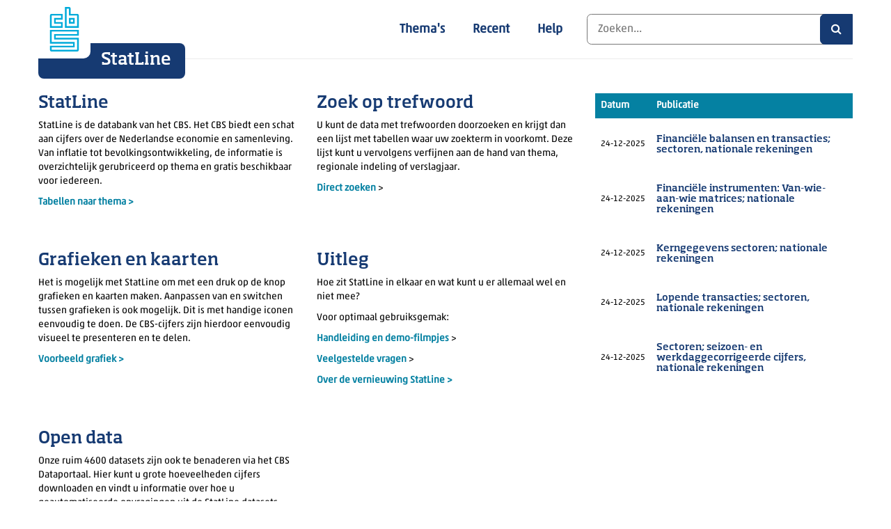

--- FILE ---
content_type: text/html; charset=utf-8
request_url: https://opendata.cbs.nl/
body_size: 9030
content:
<!DOCTYPE html>
<html lang="nl">
<head prefix="og: http://ogp.me/ns# fb: http://ogp.me/ns/fb# website: http://ogp.me/ns/website#">
    <base href="/" />
    <meta charset="utf-8" />
    <meta http-equiv="X-UA-Compatible" content="IE=edge" />

    <meta name="viewport" content="width=device-width, initial-scale=1.0, minimum-scale=1" />
    <meta property="og:image" content="/AngularWebApp/Content/image/cbs-logo-share.png" />

    <link rel="shortcut icon" href="/Content/favicon/favicon.ico" type="image/x-icon">
    <link rel="icon" type="image/png" sizes="64x64" href="/Content/favicon/favicon-64x64.png">
    <link rel="icon" type="image/png" sizes="32x32" href="/Content/favicon/favicon-32x32.png">
    <link rel="icon" type="image/png" sizes="16x16" href="/Content/favicon/favicon-16x16.png">
    <link rel="apple-touch-icon" sizes="180x180" href="/Content/favicon/favicon-180x180.png">
    <link rel="icon" sizes="192x192" href="/Content/favicon/favicon-192x192.png">
    <link rel="manifest" href="/manifest.json">

        <link href="https://maxcdn.bootstrapcdn.com/bootstrap/3.0.0/css/bootstrap.min.css" rel="stylesheet" integrity="sha384-dkTxiR4Mv8i0ubTj0fsgTCmhYmOtrc0o6rdrEO6hDZs9cAifak0Y2VVL2cecWHLQ" crossorigin="anonymous">
    <link href="/Content/site-css?v=8jopwcuZI3I6PKCfPYsp3au3MADWvpVtQVbccs4xVmk1" rel="stylesheet"/>

    <link href="/Content/css-ext?v=oS3QJwOnj1Mpi2MiknG706JGocH82red34JYd96AlDo1" rel="stylesheet"/>

    <!-- nv.d3 zit niet in de bundle omdat het ingebed moet worden in SVG -->
    <link href="/Content/nv.d3.css" rel="stylesheet" type="text/css" title="nv.d3" />
    <link href="/Content/graphs.css" rel="stylesheet" type="text/css" title="graphs" />
    <!-- Site-nvd3 zit niet in de bundle omdat het ingebed moet worden in SVG -->
    <link href="/Content/Site-nvd3.css" rel="stylesheet" type="text/css" />
    <title>CBS Statline</title>
    <script src="/Scripts/CatalogConfig.js"></script>
    <script src="/Scripts/Cbs.Settings.js"></script>
    <script>
        //base tag not for cordava
        var doHashBang = (location.hash === '#/') ? 'true' : 'false';
        if (doHashBang !== 'true') {
            document.write("<base href=\"/\" />");
        }
    </script>

<script>NS_CSM_td=332127696;NS_CSM_pd=275116664;NS_CSM_u="/clm10";NS_CSM_col="AAAAAAW+w68XqQLT785ZfazVtlzbnx/2I/YfjoWrsrS6yyT1aASoLMlhI83wlH6zw1Kn+hQXqquJn/aii8BejT1jKTJ7";</script><script type="text/javascript">function sendTimingInfoInit(){setTimeout(sendTimingInfo,0)}function sendTimingInfo(){var wp=window.performance;if(wp){var c1,c2,t;c1=wp.timing;if(c1){var cm={};cm.ns=c1.navigationStart;if((t=c1.unloadEventStart)>0)cm.us=t;if((t=c1.unloadEventEnd)>0)cm.ue=t;if((t=c1.redirectStart)>0)cm.rs=t;if((t=c1.redirectEnd)>0)cm.re=t;cm.fs=c1.fetchStart;cm.dls=c1.domainLookupStart;cm.dle=c1.domainLookupEnd;cm.cs=c1.connectStart;cm.ce=c1.connectEnd;if((t=c1.secureConnectionStart)>0)cm.scs=t;cm.rqs=c1.requestStart;cm.rss=c1.responseStart;cm.rse=c1.responseEnd;cm.dl=c1.domLoading;cm.di=c1.domInteractive;cm.dcls=c1.domContentLoadedEventStart;cm.dcle=c1.domContentLoadedEventEnd;cm.dc=c1.domComplete;if((t=c1.loadEventStart)>0)cm.ls=t;if((t=c1.loadEventEnd)>0)cm.le=t;cm.tid=NS_CSM_td;cm.pid=NS_CSM_pd;cm.ac=NS_CSM_col;var xhttp=new XMLHttpRequest();if(xhttp){var JSON=JSON||{};JSON.stringify=JSON.stringify||function(ob){var t=typeof(ob);if(t!="object"||ob===null){if(t=="string")ob='"'+ob+'"';return String(ob);}else{var n,v,json=[],arr=(ob&&ob.constructor==Array);for(n in ob){v=ob[n];t=typeof(v);if(t=="string")v='"'+v+'"';else if(t=="object"&&v!==null)v=JSON.stringify(v);json.push((arr?"":'"'+n+'":')+String(v));}return(arr?"[":"{")+String(json)+(arr?"]":"}");}};xhttp.open("POST",NS_CSM_u,true);xhttp.send(JSON.stringify(cm));}}}}if(window.addEventListener)window.addEventListener("load",sendTimingInfoInit,false);else if(window.attachEvent)window.attachEvent("onload",sendTimingInfoInit);else window.onload=sendTimingInfoInit;</script></head>

<body ng-app="CbsApp" ng-class="{isInIframe: isInIframe}">
        <script type="text/javascript">
            (function (window, document, dataLayerName, id) {
                window[dataLayerName] = window[dataLayerName] || [], window[dataLayerName].push({ start: (new Date).getTime(), event: "stg.start" }); var scripts = document.getElementsByTagName('script')[0], tags = document.createElement('script');
                function stgCreateCookie(a, b, c) { var d = ""; if (c) { var e = new Date; e.setTime(e.getTime() + 24 * c * 60 * 60 * 1e3), d = "; expires=" + e.toUTCString() } document.cookie = a + "=" + b + d + "; path=/" }
                var isStgDebug = (window.location.href.match("stg_debug") || document.cookie.match("stg_debug")) && !window.location.href.match("stg_disable_debug"); stgCreateCookie("stg_debug", isStgDebug ? 1 : "", isStgDebug ? 14 : -1);
                var qP = []; dataLayerName !== "dataLayer" && qP.push("data_layer_name=" + dataLayerName), isStgDebug && qP.push("stg_debug"); var qPString = qP.length > 0 ? ("?" + qP.join("&")) : "";
                tags.async = !0, tags.src = "https://cbs.containers.piwik.pro/" + id + ".js" + qPString, scripts.parentNode.insertBefore(tags, scripts);
                !function (a, n, i) { a[n] = a[n] || {}; for (var c = 0; c < i.length; c++)!function (i) { a[n][i] = a[n][i] || {}, a[n][i].api = a[n][i].api || function () { var a = [].slice.call(arguments, 0); "string" == typeof a[0] && window[dataLayerName].push({ event: n + "." + i + ":" + a[0], parameters: [].slice.call(arguments, 1) }) } }(i[c]) }(window, "ppms", ["tm", "cm"]);
            })(window, document, 'dataLayer', '502f4470-5816-4245-a2c3-5497d44ffbe1');
        </script>

    
<header ui-view name="header" class="header" ng-if="!isInIframe"></header>


<main ui-view name="main" class="main"></main>


<footer ui-view name="footer" class="footer" ng-if="!isInIframe"></footer>

        <script src="https://cdnjs.cloudflare.com/ajax/libs/jquery/3.5.1/jquery.min.js" integrity="sha512-bLT0Qm9VnAYZDflyKcBaQ2gg0hSYNQrJ8RilYldYQ1FxQYoCLtUjuuRuZo+fjqhx/qtq/1itJ0C2ejDxltZVFg==" crossorigin="anonymous"></script>
        <script src="https://cdnjs.cloudflare.com/ajax/libs/jqueryui/1.11.4/jquery-ui.min.js" integrity="sha256-xNjb53/rY+WmG+4L6tTl9m6PpqknWZvRt0rO1SRnJzw=" crossorigin="anonymous"></script>
<script src="/bundles/jquery-addon?v=D7M3Mj2hmdORYR3TXb52ccx5TLchwL2ac3DNVCHI4rU1"></script>
        <script src="https://maxcdn.bootstrapcdn.com/bootstrap/3.0.0/js/bootstrap.min.js" integrity="sha384-Zzs5x1/YUvlxpCu06c197tRCubLCMA7pCoHbZeoZuz/oEgYD6NVmvLzDSKYBoc3J" crossorigin="anonymous"></script>
        <script src="https://cdnjs.cloudflare.com/ajax/libs/bootbox.js/4.4.0/bootbox.min.js" integrity="sha256-4F7e4JsAJyLUdpP7Q8Sah866jCOhv72zU5E8lIRER4w=" crossorigin="anonymous"></script>
        <script src="https://cdnjs.cloudflare.com/ajax/libs/angular.js/1.4.7/angular.min.js" integrity="sha256-6Yu7R8io0sEFNtrtytY3qQsLnaweva/4m25Zq5z1XU8=" crossorigin="anonymous"></script>
        <script src="https://cdnjs.cloudflare.com/ajax/libs/angular.js/1.4.7/angular-sanitize.min.js" integrity="sha256-AErGKuSfs/cd2ygqsgrNyFrcHC7+l05qQc5OGo9bolM=" crossorigin="anonymous"></script>
        <script src="https://cdnjs.cloudflare.com/ajax/libs/angular.js/1.4.7/i18n/angular-locale_nl.js" integrity="sha256-Hk+TzgxlLK5No1QWyuravy94Mpt1b+j7vJg13ALqTw8=" crossorigin="anonymous"></script>
        <script src="https://cdnjs.cloudflare.com/ajax/libs/angular.js/1.4.7/angular-mocks.js" integrity="sha256-QxPLbikkLFq+DLWCoR9E8m6v/su0nOZltbfhj9pLjAA=" crossorigin="anonymous"></script>
<script src="/bundles/angular-modules?v=utF7gDeJumOduVUCeSQKhopIFn3UAaLKe11FMzhZGrw1"></script>
        <script src="https://cdnjs.cloudflare.com/ajax/libs/lodash.js/4.17.20/lodash.min.js" integrity="sha512-90vH1Z83AJY9DmlWa8WkjkV79yfS2n2Oxhsi2dZbIv0nC4E6m5AbH8Nh156kkM7JePmqD6tcZsfad1ueoaovww==" crossorigin="anonymous"></script>
        <script src="https://cdnjs.cloudflare.com/ajax/libs/modernizr/2.8.3/modernizr.min.js" integrity="sha256-0rguYS0qgS6L4qVzANq4kjxPLtvnp5nn2nB5G1lWRv4=" crossorigin="anonymous"></script>
        <script src="https://cdnjs.cloudflare.com/ajax/libs/d3/3.5.9/d3.min.js" integrity="sha256-hEd2WKiMAp4m8e058Ypeoalf3aMLIrBytYIkdM225a4=" crossorigin="anonymous"></script>
        <script src="/Scripts/misc/geojson-rewind@0.3.1.js"></script>
        <script src="/Scripts/d3/nv.d3.min.js"></script>
    <script src="/bundles/misc?v=xI6STGtUg2HDLljmAwLiwVYBWoDmtLBpc_P5d6lmrh41"></script>

    <script src="/bundles/react?v=TdYVwXdfiMkkmMvVTYtEp8lDmW448anPbsdth5MSXaw1"></script>

    <script src="/Scripts/styled-components/styled-components.min.js"></script>
    
        <script>
            settings.hasInternetAccess = true;
        </script>
    <script src="/bundles/cbsapp?v=PkIot414hz0Cl06970u2bx_VNzoOjqMC2j8VNj2BcA01"></script>

</body>
</html>


--- FILE ---
content_type: text/html
request_url: https://opendata.cbs.nl/app/shared/header/header.html
body_size: 431
content:
<headerDirective headerproperties="data" search="search"></headerDirective>

--- FILE ---
content_type: text/html
request_url: https://opendata.cbs.nl/app/shared/footer/footer.html
body_size: 415
content:
<footerDirective footerproperties="data"></footerDirective>

--- FILE ---
content_type: text/html
request_url: https://opendata.cbs.nl/app/components/home/home.html
body_size: 443
content:
<div class="content home" ng-if="!isInIframe">
    <homecontent></homecontent>
</div>

--- FILE ---
content_type: text/html
request_url: https://opendata.cbs.nl/app/components/home/homecontent.html
body_size: 2105
content:
<div ng-switch="hasContentItems().toString()">

    <div class="articles box" style={{getStyleMSRows()}} ng-switch-when="true">
        <div ng-repeat="contentItem in contentItems" ng-class=getScafoldingSize(contentItem.Index)>
            <div ng-if="contentItem.Index === 0">
                <img ng-src={{contentItem.Image}} alt={{contentItem.ImageAlt}} />
                <div class="article-content">
                    <h2 ng-bind-html=contentItem.Title></h2>
                    <div class="article-body" ng-bind-html=contentItem.Body></div>
                </div>
            </div>
            
            <div ng-if="contentItem.Index > 0">
                <h2 ng-bind-html=contentItem.Title></h2>
                <div class="article-body" ng-bind-html=contentItem.Body></div>
            </div>
        </div>

        <div class="recent-items">
            <table >
                <thead>
                    <tr>
                        <th id="date_hdr" scope="col">{{ 'dictionary.Date' | translate }}</th>
                        <th id="publication_hdr" scope="col">{{ 'dictionary.Publication' | translate }}</th>
                    </tr>
                </thead>

                <tbody>
                    <tr scope="row" ng-repeat="table in recentTables" ng-click="gotoDataSet($event, table)">
                        <td headers="date_hdr" class="table-date">{{table.Modified | date: "dd-MM-yyyy"}}</td>
                        <td headers="publication_hdr" class="table-subject">
                            <h4>{{table.Title}}</h4>
                        </td>
                    </tr>
                </tbody>
            </table>
        </div>
    </div>

    <div class="empty-home" ng-switch-when="false">
        <div id="content-home" class="box" ng-style="{'background-image': '{{backgroundUrl()}}'}">
            <div class="short-explanation" id="short-explanation-home" tabindex="-1" ng-bind-html="korteUitleg()"></div>
        </div>
    </div>

    <div ng-switch-default>

    </div>
</div>


--- FILE ---
content_type: text/css; charset=utf-8
request_url: https://opendata.cbs.nl/Content/site-css?v=8jopwcuZI3I6PKCfPYsp3au3MADWvpVtQVbccs4xVmk1
body_size: 61461
content:
@font-face{font-family:"Soho W01";src:url("../fonts/soho.eot?iefix");src:url("../fonts/soho.eot") format("eot"),url("../fonts/soho.woff") format("woff"),url("../fonts/soho.ttf") format("truetype"),url("../fonts/soho.svg") format("svg");font-weight:bold;font-style:normal}@font-face{font-family:"Akko Regular W01";src:url("../fonts/akko-regular.eot?iefix");src:url("../fonts/akko-regular.eot") format("eot"),url("../fonts/akko-regular.woff") format("woff"),url("../fonts/akko-regular.ttf") format("truetype"),url("../fonts/akko-regular.svg") format("svg");font-weight:normal;font-style:normal}@font-face{font-family:'Glyphter';src:url('../fonts/Glyphter.eot');src:url('../fonts/Glyphter.woff2') format('woff2'),url('../fonts/Glyphter.woff') format('woff'),url('../fonts/Glyphter.ttf') format('truetype'),url('../fonts/Glyphter.svg#Glyphter') format('svg'),url('../fonts/Glyphter.eot?#iefix') format('embedded-opentype');font-weight:normal;font-style:normal}body.modal-open,.modal-open .navbar-fixed-top,.modal-open .navbar-fixed-bottom{margin-right:auto}body{display:-ms-grid;display:grid;-ms-grid-rows:auto 1fr auto;grid-template-rows:auto 1fr auto;-ms-grid-columns:1fr;min-height:100vh;font-family:"Akko Regular W01",Helvetica,Arial,sans-serif;font-size:14px;font-weight:normal;color:#000}body.container{padding-left:16px;padding-right:16px}body,textarea,select{font-family:"Akko Regular W01",Helvetica,Arial,sans-serif;font-size:14px;font-weight:normal;color:#000}h1,h2,h3,h4,h5,h6{text-rendering:optimizelegibility}h1{font-family:"Akko Regular W01",Helvetica,Arial,sans-serif;font-size:30px;font-weight:700;color:#163a72}h2{font-family:"Soho W01",Arial,sans-serif;font-size:24px;font-weight:700;color:#163a72}h3{font-family:"Akko Regular W01",Helvetica,Arial,sans-serif;font-size:14px;font-weight:700;color:#163a72}h4{font-family:"Soho W01",Arial,sans-serif;font-size:14px;font-weight:normal;color:#163a72}h5{font-family:"Akko Regular W01",Helvetica,Arial,sans-serif;font-size:14px;font-weight:normal;color:#163a72}h6{font-family:"Soho W01",Arial,sans-serif;font-size:14px;font-weight:normal;color:#777}a{font-family:"Akko Regular W01",Helvetica,Arial,sans-serif;font-size:14px;font-weight:700;color:#163a72;text-decoration:none}a:hover,a:focus{color:#163a72;text-decoration:underline}a:visited{color:#163a72}li pre{white-space:pre-wrap}.label{font-weight:normal}#wrapper{min-height:100%;height:auto}.fa{font-size:10pt}:focus{outline:none}.dropdown-menu>li>a,button.btn{font-size:12px}[ng\:cloak],[ng-cloak],[data-ng-cloak],[x-ng-cloak],.ng-cloak,.x-ng-cloak{display:none!important}@media(max-width:767px){button.dropdown-toggle,.btn-graphcontrols .btn{margin-left:15px}}main{-ms-grid-row:2;-ms-grid-column:1;display:grid;max-width:100vw}@media(-ms-high-contrast:active),(-ms-high-contrast:none){main{min-height:400px}}main .box{width:100%;margin:0 auto}@media(min-width:768px){main .box{justify-content:center;grid-template-columns:repeat(auto-fit,minmax(100px,750px));max-width:750px}}@media(min-width:992px){main .box{grid-template-columns:repeat(auto-fit,minmax(100px,970px));max-width:970px}}@media(min-width:1200px){main .box{grid-template-columns:repeat(auto-fit,minmax(100px,1170px));max-width:1170px}}main .box-fullwidth{width:100%}main .title{margin-top:43px;font-size:20px}main .subtitle-wrap{display:-ms-grid;display:grid;-ms-grid-columns:1fr;grid-template-columns:1fr;width:100%}@media(min-width:768px){main .subtitle-wrap{-ms-grid-columns:2fr 1fr;grid-template-columns:auto 1fr}}main .subtitle-wrap .subtitle-container{-ms-grid-column:1;padding:0 20px}@media(min-width:768px){main .subtitle-wrap .subtitle-container{min-width:255px;padding:0}}main .subtitle-wrap .subtitle-nav{-ms-grid-column:1}@media(min-width:768px){main .subtitle-wrap .subtitle-nav{-ms-grid-column:2;min-width:255px}}main .table-wrap{display:-ms-grid;display:grid;-ms-grid-columns:1fr;grid-template-columns:1fr;width:100%;padding:0 15px}@media(min-width:768px){main .table-wrap{-ms-grid-columns:auto 3fr;grid-template-columns:auto 3fr;padding:0}}main .table-wrap .sidebar-mobile-container{-ms-grid-column:1;grid-column:1}@media(min-width:768px){main .table-wrap .sidebar-mobile-container .sidebar{min-width:200px;margin-right:15px}}@media(min-width:992px){main .table-wrap .sidebar-mobile-container .sidebar{min-width:250px}}@media(min-width:1200px){main .table-wrap .sidebar-mobile-container .sidebar{min-width:300px}}main .table-wrap .maincontent{-ms-grid-column:2;overflow:auto}@media(min-width:768px){main .table-wrap .maincontent{-ms-grid-column:2;grid-column:2}}.isInIframe{margin-left:-15px}.isInIframe #main-wrapper{margin-top:0;min-height:100vh}#main-wrapper{padding:0}#main-wrapper #main{margin:0}.maincontent.tableview{max-width:100vw;padding-top:12px}.maincontent .btn-maingroup{margin-top:-47px}.modal-backdrop.in{opacity:.2}.modal-dialog{left:auto;right:0}.home{position:relative;min-height:100%}.home .articles{display:-ms-grid;display:grid;-ms-grid-rows:auto 1fr 1fr;-ms-grid-columns:1fr 30px 1fr;grid-template-columns:1fr}@media(min-width:768px){.home .articles{grid-template-columns:1fr 1fr;grid-gap:30px}}.home .articles .article:nth-child(even){-ms-grid-column:1}.home .articles .article:nth-child(odd){-ms-grid-column:3}.home .articles .article:nth-child(2),.home .articles .article:nth-child(3){-ms-grid-row:2}.home .articles .article:nth-child(4),.home .articles .article:nth-child(5){-ms-grid-row:3}.home .articles .article:nth-child(6),.home .articles .article:nth-child(7){-ms-grid-row:4}.home .articles .article:nth-child(8),.home .articles .article:nth-child(9){-ms-grid-row:5}.home .articles .article-fullwidth{-ms-grid-row:1;-ms-grid-column:1;-ms-grid-column-span:3}@media(min-width:768px){.home .articles .article-fullwidth{grid-column:span 2}}.home .articles .article-fullwidth img{width:100%}.home .articles p{color:#000}.home .articles .media-body{padding:0 20px 20px}@media(min-width:768px){.home .articles .media-body{padding:0}}.home .empty-home{position:absolute;top:0;bottom:0;width:100%}#content-home{background-size:cover;background-position:center;height:100%}#content-home .short-explanation{position:absolute;background-color:#fff;opacity:.8;width:75%;padding:20px 13px 20px 32px;border-radius:0 5px 5px 0;margin:190px 0 100px 15px;box-sizing:content-box;color:#000}@media(min-width:768px){#content-home .short-explanation{width:60%}}@media(min-width:768px){#content-home .short-explanation{width:40%}}@media(min-width:1200px){#content-home .short-explanation{width:25%}}#content-home .short-explanation .isInIframe #content-home{margin-top:0;min-height:100vh}#content-home .short-explanation .media .media-body .media-body-content p{margin-left:0;margin-bottom:0}#content-home .short-explanation .media .media-body a{margin-bottom:20px;margin-left:0;cursor:pointer}#content-home .short-explanation .cbs-mediaItem{margin-bottom:20px;background-color:#fff}@media(min-width:768px){#content-home .short-explanation #homeContentContainer .row:first-child .media .media-body{font-size:18px;line-height:26px}#content-home .short-explanation #homeContentContainer .row:first-child .media .media-body h1{font-size:40px;margin-top:20px;margin-bottom:18px}#content-home .short-explanation #homeContentContainer .row:first-child .media .media-body a{font-size:18px;line-height:26px}}@media(max-width:767px){#content-home .short-explanation .media .media-body{font-family:"Akko Regular W01",Helvetica,Arial,sans-serif;font-size:14px;line-height:20px;color:#000;padding-right:40px;padding-left:40px}#content-home .short-explanation .media .media-body h1{font-size:21px;line-height:26px;margin-top:30px;margin-bottom:20px}#content-home .short-explanation .media .media-body .media-body-content p{margin-left:0}#content-home .short-explanation .media .media-body a{margin-left:0;font-weight:bold;text-decoration:none;color:#0581a2;cursor:pointer}#content-home .short-explanation .row.no-gutter-left [class*='col-']{padding-left:0;padding-right:0}}.home{position:relative;min-height:100%}.home .articles{display:-ms-grid;display:grid;-ms-grid-rows:auto 1fr 1fr;-ms-grid-columns:1fr 30px 1fr 30px 1fr;grid-template-columns:1fr;padding:0 0 50px}@media(min-width:768px){.home .articles{grid-template-columns:1fr 1fr 1fr;grid-gap:30px;padding:0}}.home .articles p{color:#000}.home .articles .banner-article{-ms-grid-row:1;-ms-grid-column:1;-ms-grid-column-span:5;position:relative;max-height:375px;overflow:hidden;display:flex}@media(min-width:768px){.home .articles .banner-article{grid-column:span 3}}.home .articles .banner-article>div{display:flex}.home .articles .banner-article img{width:100%;align-self:center}.home .articles .banner-article .article-content{position:absolute;right:15px;bottom:15px;left:15px;background-color:rgba(255,255,255,.7);padding:10px 15px;text-align:center}@media(min-width:768px){.home .articles .banner-article .article-content{display:table;right:50px;bottom:50px;left:auto;padding:20px 35px;text-align:left}}.home .articles .banner-article h2,.home .articles .banner-article .article-body{display:inline-block;margin:0;padding:0}.home .articles .banner-article h2>a,.home .articles .banner-article .article-body>a{position:relative;display:inline-block;padding:8px 45px 8px 15px;background-color:#0581a2;color:#fff;font-size:16px;font-weight:500;border-radius:7px}.home .articles .banner-article h2>a:after,.home .articles .banner-article .article-body>a:after{position:absolute;top:21%;right:15px;content:">";font-weight:bold}.home .articles .banner-article h2>a:hover,.home .articles .banner-article .article-body>a:hover{background-color:#00a1cd;color:#fff;text-decoration:none}.home .articles .banner-article h2{display:block;margin-bottom:10px}@media(min-width:768px){.home .articles .banner-article h2{display:table-cell;vertical-align:middle;padding-right:100px;margin-bottom:0}}.home .articles .banner-article p{margin:0}.home .articles .banner-article p:first-child{display:none}.home .articles .banner-article p:last-child{padding-right:15px;background-color:#0581a2;color:#fff;font-weight:bold;border-radius:7px}.home .articles .banner-article p:last-child:hover{background-color:#00a1cd;color:#fff}.home .articles .banner-article p:last-child a{display:inline-block;padding:8px 15px;color:#fff;font-size:16px;font-weight:500}.home .articles .banner-article p:last-child a:hover{text-decoration:none}.home .articles .text-article{padding:0 15px}@media(min-width:768px){.home .articles .text-article{padding:0}}.home .articles .text-article:nth-child(2){-ms-grid-row:2;-ms-grid-column:1}.home .articles .text-article:nth-child(3){-ms-grid-row:2;-ms-grid-column:3}.home .articles .text-article:nth-child(4){-ms-grid-row:3;-ms-grid-column:1}.home .articles .text-article:nth-child(5){-ms-grid-row:3;-ms-grid-column:3}.home .articles .text-article:nth-child(6){-ms-grid-row:4;-ms-grid-column:1}.home .articles .text-article:nth-child(7){-ms-grid-row:4;-ms-grid-column:3}.home .articles .text-article:nth-child(8){-ms-grid-row:5;-ms-grid-column:1}.home .articles .text-article:nth-child(9){-ms-grid-row:5;-ms-grid-column:3}.home .articles .text-article a{color:#0581a2;font-weight:700}.home .articles .text-article a:hover{color:#00a1cd}.home .articles .recent-items{-ms-grid-row:2;-ms-grid-column:5;-ms-grid-row-span:2;display:none;padding-top:14px}@media(min-width:768px){.home .articles .recent-items{display:block;grid-row-start:2;grid-row-end:span 3;grid-column-start:3}}.home .articles .recent-items table{width:100%;border-collapse:separate;border-spacing:0 5px}.home .articles .recent-items table thead{background-color:#0581a2;color:#fff}.home .articles .recent-items table thead th{padding:8px}.home .articles .recent-items table td{padding:8px;cursor:pointer}.home .articles .recent-items table td.table-date{font-size:12px;white-space:nowrap}.home .articles .recent-items table td.table-subject{font-size:14px}#main div.themaslist{padding-top:35px}#main div.recentlist{padding-top:35px}#main div.recentlist table{min-width:100%;font-family:"Akko Regular W01",Helvetica,Arial,sans-serif}#main div.recentlist table thead tr th{color:#fff;background:#163a72;padding:8px}#main div.recentlist table tbody tr{line-height:20px;cursor:pointer}#main div.recentlist table tbody tr td{padding:8px;vertical-align:top}#main div.recentlist table tbody tr td:first-child,#main div.recentlist table tbody tr td:last-child{white-space:nowrap}#main div.recentlist table tbody tr td h4{margin-top:0}#main div.recentlist table tbody tr td p{margin-bottom:10px}#main div.recentlist table tbody tr:hover td h4{text-decoration:underline}#main div.help{padding-top:40px}#appmenu{max-height:none}#appmenu div.featuredlist{clear:both}#appmenu div.themaslist{clear:both}#appmenu div.themaslist div.title{background-color:#fff;padding:10px 10px 0 10px;font-weight:bold}.topnav{background-color:#fff}ul.fancytree-container{font-family:arial,helvetica;font-size:10pt;white-space:normal;padding:3px;margin:0;background-color:#fff;overflow:auto;min-height:0;position:relative}#tabletree{clear:both;margin-bottom:10px;padding:0 10px 10px 6px;background-color:#fff}#tabletree li{padding:8px 0 8px 8px;position:relative;background-color:#fff;color:#000;font-size:12px;line-height:14px;border:0 none;cursor:pointer}@media(max-width:767px){#main div.themaslist{padding-top:0;padding-left:0}#main div.help{padding-top:0}#main div.recentlist{padding-top:0}#main div.recentlist table{font-size:12px}}#ts_modal .modal-header{cursor:move}#ts_modal .modal-body{padding:1px}#ts_modal .modal-footer{cursor:move;margin-top:0;padding:0 0 15px 0}#ts_modal div.tree li span.unit{color:#777;cursor:pointer;display:inline-block;position:absolute;font-size:10px;top:auto;left:auto;right:0;width:auto;border:1px solid #777;background-color:#fff;padding:0 5px;border-radius:10px;text-align:right;white-space:nowrap;margin-right:7px}#ts_modal span.fancytree-expander{margin-right:7px}#ts_modal h4{opacity:1;color:#163a72}#ts_modal h5{color:red}#ts_modal ul li{padding:0;cursor:pointer}#ts_modal ul liselected{background-color:#ececec}#ts_modal ul li.fancytree-hide{display:none}#ts_modal ul li span.fancytree-node{padding:8px 0 8px 8px;font-weight:normal}#ts_modal ul li span.fancytree-node:hover{background-color:#ececec}#ts_modal ul li span.fancytree-folder span.fancytree-title{font-weight:bold}#ts_modal #treeFilterText{border:1px solid #777;height:30px;padding:2px 4px 2px 4px}#ts_modal #treeFilterText::-ms-clear{display:none}#ts_modal .tree.multiselect ul li span.fancytree-checkbox{margin-top:.5em;cursor:pointer}#ts_modal .singleselect ul li span.fancytree-node:before{font-family:FontAwesome;content:"";color:transparent}#ts_modal .singleselect ul li span.fancytree-selected:before{content:"";font-family:FontAwesome;font-size:12px;color:#0581a2}#ts_modal .apply{margin-right:10px}#ts_modal .tree-selection{margin-bottom:10px}#ts_modal .all-selected.tree-body{display:none}#ts_modal .close{opacity:1;color:#00a1cd;font-size:18px;border:1px solid;width:30px;height:30px}#ts_modal .close:hover{background-color:#00a1cd;color:#fff}#ts_modal .close.disabled{color:#777}.noselect{-webkit-touch-callout:none;-webkit-user-select:none;-khtml-user-select:none;-moz-user-select:none;-ms-user-select:none;user-select:none}h6.noselect{margin-left:7px;font-family:Helvetica,Arial,sans-serif;font-size:12px}.sidebar{position:relative;margin:0;padding:10px 30px 0 30px;background-color:#ececec;font-family:Arial,sans-serif;font-size:12px;font:inherit;line-height:1}.sidebar .dropzone{border:2px solid #777;border-radius:5px}.sidebar .dropzone.drop-hover:not(.drag-source),.sidebar .dropzone.ui-state-highlight:not(.drag-source){border-color:#163a72;border-style:dashed}.sidebar .dropzone.ui-state-highlight.disabled,.sidebar .dropzone.dropzone.disabled{border-color:transparent;background-color:none}.sidebar .dropzone:not(.drop-hover) .list-group-item:hover{background-color:#fff}.sidebar .list-group-item .dropdown-menu{width:540px;margin-left:7px}.sidebar .list-group-item .dropdown-menu .glyphicon.glyphicon-ok{color:#163a72}.sidebar .list-group-item .dropdown-toggle h6 div.topicgroup{margin-left:12px;margin-top:4px}.sidebar .list-group-item .dropdown-toggle h6>div.topicgroup{margin-left:0}.sidebar .list-group-item:last-child{border-bottom:none}.sidebar .list-group-item.drop-hover{background-color:transparent;border-color:transparent}.sidebar .list-group-item-legend h6::before{content:"";background-color:#fff;width:10px;height:10px;display:inline-block;margin-right:3px;border-radius:3px}.sidebar .list-group-item-legend .map h6::before{display:none}.sidebar .list-group-item-legend .dropdown-menu.dropdown-menu-topics{width:540px}.sidebar .list-group-item-legend .dropdown-toggle h6 div.topicgroup{margin-left:12px;margin-top:4px}.sidebar .list-group-item-legend .dropdown-toggle h6>div.topicgroup{margin-left:14px;margin-top:-14px}.sidebar .list-group-item-legend .dropdown-toggle h6:nth-of-type(1)::before{background-color:#e94c0a}.sidebar .list-group-item-legend .dropdown-toggle h6:nth-of-type(2)::before{background-color:#fc0}.sidebar .list-group-item-legend .dropdown-toggle h6:nth-of-type(3)::before{background-color:#af0e80}.sidebar .list-group-item-legend .dropdown-toggle h6:nth-of-type(4)::before{background-color:#f39200}.sidebar .list-group-item-legend .dropdown-toggle h6:nth-of-type(5)::before{background-color:#53a31d}.sidebar .list-group-item-legend .dropdown-toggle h6:nth-of-type(6)::before{background-color:#afcd05}.sidebar .list-group-item-legend .dropdown-toggle h6:nth-of-type(7)::before{background-color:#163a72}.sidebar .list-group-item-legend .dropdown-toggle h6:nth-of-type(8)::before{background-color:#00a1cd}.sidebar .list-group-item-legend.Legend3 .dropdown-toggle h6:nth-of-type(1)::before{background-color:#d06519}.sidebar .list-group-item-legend.Legend3 .dropdown-toggle h6:nth-of-type(2)::before{background-color:#3d95d4}.sidebar .list-group-item-legend.Legend3 .dropdown-toggle h6:nth-of-type(3)::before{background-color:#85bc22}.sidebar .list-group-item-legend.Legend3.TimeInLegend .dropdown-toggle h6::before{background-color:#3d95d4}.sidebar .dropdown-toggle{cursor:pointer}.sidebar .fa.fa-edit{margin-right:15px;padding-top:8px}.sidebar .dropdown-menu{top:0;left:325px;position:absolute;bottom:0}.sidebar .dropdown-menu>.container.list-group-item{color:#000;font-weight:bold;border:0;padding:4px 15px}.sidebar .dropdown-menu .list-group-wrapper{position:absolute;top:85px;bottom:0;left:8px;right:8px;z-index:999}.sidebar .dropdown-menu .list-group-wrapper>ul{height:100%;overflow-y:auto;padding:0 10px 0 10px}.sidebar .dropdown-menu .list-group-wrapper>ul.indeling{padding:0 10px 0 10px}.sidebar .dropdown-menu .list-group-wrapper>ul li.list-group-item-topicgroup{padding-bottom:0}.sidebar .dropdown-menu .list-group-wrapper>ul>li{padding:8px 8px 8px 0;position:relative;background-color:#fff;color:#000;font-size:12px;line-height:14px;border:0;cursor:pointer}.sidebar .dropdown-menu .list-group-wrapper>ul>li .indelingen-title{padding:10px 0 9px 0;cursor:default;display:block}.sidebar .dropdown-menu .list-group-wrapper>ul>li ul li{padding-right:0}.sidebar .dropdown-menu .badge{font-size:75%;border:1px solid #777;color:#777;background-color:transparent}.sidebar .indelingen-container .list-group-item{border-bottom:1px solid #777;border-bottom-left-radius:0;border-bottom-right-radius:0}.sidebar .indelingen-container .dropdown-menu .list-group-wrapper{position:static}.sidebar .list-group-item-dropdown{background-color:transparent;font-size:12px;font-weight:bold;color:#777;margin:0;padding:0;border:0;vertical-align:baseline;padding-top:8px;border-bottom:1px solid #777;margin-left:7px;margin-right:6px;margin-top:4px}.sidebar .list-group-item-dropdown div.container div.title{font-size:12px;font-weight:bold;color:#777;margin-top:0;margin-left:7px}.sidebar .list-group-item-dropdown div.container div.title:after{content:"";color:#777;font-family:FontAwesome;font-weight:normal;font-size:18pt;position:relative;top:0;right:0;float:right}.sidebar .list-group-item-dropdown.open{position:static!important;background-color:#fff;margin-left:7px}.sidebar .list-group-item-dropdown.open div.container span.panel-title{font-size:18px;left:16px;top:16px;position:absolute}.sidebar .list-group-item-dropdown.open div.container div.title{color:#000}.sidebar .list-group-item-dropdown.open div.container div.title :after{content:"";color:#000;background-color:#fff;font-family:FontAwesome;font-weight:normal;font-size:18pt;position:relative;top:0;right:0;float:right}.sidebar .top-bar-button{cursor:pointer;font-size:18px;margin-left:12px;border:1px solid #00a1cd;height:30px;width:30px;text-align:center;line-height:30px;color:#00a1cd}.sidebar .top-bar-button:hover{color:#fff;background-color:#00a1cd;border-color:#00a1cd}.sidebar .top-bar-button.disabled{color:#777}.sidebar .top-bar-button.disabled:hover{background-color:#fff;cursor:not-allowed}.sidebar .close-button{cursor:pointer;font-size:18px;right:16px;top:16px;position:absolute}.sidebar input.form-inline{border:1px solid #777;height:30px;padding:2px 4px 2px 4px}.sidebar input.form-inline::-ms-clear{display:none}.sidebar div.tree li span.fancytree-node{padding:8px 0 8px 8px;background-color:#fff;cursor:pointer;font-weight:normal}.sidebar div.tree li span.fancytree-node:hover{background-color:#ececec}.sidebar div.tree li span.fancytree-selected{background-color:#ececec}.sidebar div.tree li span.grayedout{color:#777}.sidebar div.tree li .unit{color:#777;cursor:pointer;display:inline-block;position:absolute;font-size:10px;top:auto;left:auto;right:5px;width:auto;border:1px solid #777;background-color:#fff;padding:0 5px;border-radius:10px;text-align:right;white-space:nowrap}.sidebar div.tree.singleselect li span.fancytree-node:before{font-family:FontAwesome;content:"";color:rgba(0,0,0,0);font-size:12px}.sidebar div.tree.singleselect li span.fancytree-selected:before{font-family:FontAwesome;content:"";color:#0581a2;font-size:12px}.sidebar ul li span.fancytree-folder span.fancytree-title{font-weight:bold}.sidebar ul li.fancytree-hide{display:none}.sidebar .fancytree-expander{margin-right:5px}.sidebar .start-end-container{padding:10px 10px 10px 10px;font-size:12px}.sidebar select::-ms-expand{width:12px;border:none;background:#fff}.sidebar select.btn{text-align:left;width:100%;font-size:12px;margin-bottom:10px;border:1px solid #e5e5e5}#showAllCategories{cursor:pointer}.subtitle-wrap{margin:0;padding:0}.subtitle-container{width:auto}.subtitle{margin:25px 0 0 0;padding:12px 0;color:#000;font-family:"Akko Regular W01",Helvetica,Arial,sans-serif;font-size:16px;cursor:default}.subtitle-nav{margin-top:32px;padding-right:0}.modifiedDate{padding:6px 0;background-color:#fff;color:#000;font-size:12px;border:1px solid #ececec;border-left:none;border-right:none;width:auto;display:block;margin:0;height:26px;font-family:"Akko Regular W01",Helvetica,Arial,sans-serif}.selection-errormessage,.unit-errormessage{font-size:14px;padding:5px 0 0 16px;color:red;font-weight:normal}div.tree-container{position:absolute;top:0;bottom:0;left:8px;right:8px;z-index:999;background-color:#fff;overflow-x:hidden;overflow-y:auto}.switch{text-align:center}.switch .btn-Switch{width:28px;height:28px;position:relative;margin-top:8px;margin-bottom:8px;background-image:url("../Content/pijlen-zwart.png");background-repeat:no-repeat;background-position:center center;background-size:18px 10px;background-color:#e5e5e5;-webkit-border-radius:5px;-moz-border-radius:5px;-ms-border-radius:5px;-o-border-radius:5px;border-radius:5px;cursor:pointer;visibility:hidden}@media(max-width:767px){.sidebar{height:auto}.sidebar .dropdown-menu{left:0;width:95%}.sidebar .tree.multiselect span.fancytree-title{width:85%}.sidebar .list-group-item .dropdown-menu{width:95%}.sidebar .list-group-item-legend .dropdown-menu.dropdown-menu-topics,.sidebar .list-group-item-legend .dropdown-menu.dropdown-menu-perioden{width:95%}.subtitle{margin-top:16px}.modifiedDate{padding:6px 0;background-color:#fff;color:#000;font-size:12px;border:1px solid #ececec;border-left:none;border-right:none;margin:0;width:auto;display:block}.subtitle-wrap .alert{padding-left:20px}.subtitle-nav{margin-top:12px;padding-left:15px;padding-right:15px}.btn-graphcontrols{display:inline-block}}@media(max-width:992px){.subtitle-nav{margin-bottom:15px}}@media(min-width:992px){.subtitle{border-radius:0 8px 8px 0;width:auto}.modifiedDate{padding:6px 0;background-color:#fff;color:#000;font-size:12px;border:1px solid #ececec;border-left:none;border-right:none;width:auto;display:inline-block;margin:0}.subtitle-nav{float:right;text-align:right}.sidebar-mobile-toggle{display:none}}@media(max-width:767px){.subtitle{background-color:#ececec;color:#163a72}.sidebar-mobile-container{position:absolute;height:0}.sidebar-mobile-container.is-active{position:fixed;z-index:1;height:auto;top:0;left:0;right:0;bottom:0;background-color:rgba(0,0,0,.8);overflow:scroll}.sidebar-mobile-toggle{display:inline-block;position:absolute;top:-75px;margin-left:10px;height:40px;line-height:40px;padding:0 10px;border-radius:5px;color:#000;border:1px solid #000}.sidebar-mobile-toggle.is-active{position:relative;top:0;color:#fff;background-color:#0581a2;margin:10px 0}.sidebar-mobile{visibility:hidden;opacity:0;-moz-transition:.3s ease-in-out;-o-transition:.3s ease-in-out;-webkit-transition:.3s ease-in-out;transition:.3s ease-in-out;-moz-transform:translate(-100%);-ms-transform:translate(-100%);-o-transform:translate(-100%);-webkit-transform:translate(-100%);transform:translate(-100%)}.sidebar-mobile.is-active{visibility:visible;opacity:1;-moz-transform:translate(0);-ms-transform:translate(0);-o-transform:translate(0);-webkit-transform:translate(0);transform:translate(0)}}.search{display:-ms-grid;display:grid;-ms-grid-rows:auto auto;-ms-grid-columns:1fr 15px 2fr;grid-template-columns:1fr;padding-top:15px}@media(min-width:768px){.search{grid-template-rows:auto auto;grid-template-columns:1fr 2fr;grid-gap:15px;padding-top:0}}.search div:nth-child(1){-ms-grid-row:1;-ms-grid-column:1}.search div:nth-child(2){-ms-grid-row:1;-ms-grid-column:3}.search div:nth-child(3){-ms-grid-row:2;-ms-grid-column:1}.search div:nth-child(4){-ms-grid-row:2;-ms-grid-column:3}.search h4{font-family:"Soho W01",Arial,sans-serif;font-size:14px;line-height:14px;padding:8px 0 8px 19px;color:#000}.search .search-facets{background-color:#0581a2;color:#fff;font-family:"Akko Regular W01",Helvetica,Arial,sans-serif;font-size:14px;border-radius:6.63px;padding-top:19px}.search .search-facets h4{font-family:"Soho W01",Arial,sans-serif;color:#fff;font-size:14px;margin-bottom:0;font-weight:bold;padding:0}.search .search-facets label>input[type=checkbox]{display:none}.search .search-facets label>input[type=checkbox]:checked~.checked{display:inline-block}.search .search-facets label>input[type=checkbox]:checked~.unchecked{display:none}.search .search-facets label>.checked{display:none}.search .search-facets a{color:#fff}.search .search-facets .fa{font-size:14px}.search .search-facets .facet-year{margin-top:20px}.search .search-facets .facet-year ul{margin-top:5px;padding:0;list-style:none;margin-bottom:0}.search .search-facets .facet-year ul label{display:inline;font-weight:normal}.search .search-facets .facet-year a{cursor:pointer}.search .search-facets .facet-year b{font-size:16px}.search .search-facets .facet-region{margin-top:20px}.search .search-facets .facet-region ul{margin-top:5px;padding:0;list-style:none}.search .search-facets .facet-region ul label{display:inline;font-weight:normal}.search .search-facets .facet-region a{cursor:pointer}.search .search-facets .facet-region b{font-size:16px}.search .search-facets .facet-theme ul{padding-left:20px;list-style:none}.search .search-facets .facet-theme ul.first{margin-top:5px;padding:0}.search .search-facets .facet-theme ul li a{color:#fff;display:flex;justify-content:space-between}.search .search-facets .facet-theme ul a{color:#fff;font-weight:500;text-decoration:none}.search .search-facets .facet-theme ul label{display:inline;font-weight:normal}.search .search-facets .facet-theme a{cursor:pointer}.search .search-facets .facet-theme b{font-size:16px}.search .search-header{color:#777;text-align:left;font-weight:normal;font-size:10pt}.search .search-header .btn{margin-top:-10px}.search .search-nav{text-align:center}.search .search-nav .pagination>.active>a,.search .search-nav .pagination>.active>span{background-color:#0581a2;border-color:#0581a2}.search .search-nav .pagination>.active>a:hover,.search .search-nav .pagination>.active>span:hover,.search .search-nav .pagination>.active>a:focus,.search .search-nav .pagination>.active>span:focus{background-color:#0581a2;border-color:#0581a2}.search .search-results{list-style:none;background-color:#ececec;border-radius:6.63pt;padding-left:20px}.search .search-results .search-result{padding:15px 0;color:#000;font-family:"Akko Regular W01",Helvetica,Arial,sans-serif;font-size:12px;line-height:20px}.search .search-results .search-result .body{cursor:pointer}.search .search-results .search-result .body .row>span{margin:0 0 0 0;opacity:.7}.search .search-results .search-result h5{margin:0;color:#163a72;font-family:"Akko Regular W01",Helvetica,Arial,sans-serif;font-size:14px;line-height:21px;font-weight:bold}.search .search-results .search-result .icon{margin-right:8px;height:24px;width:24px;background-repeat:no-repeat;background-position:center;border:1px solid #ececec;border-radius:5px;cursor:pointer}.search .search-results .search-result .icon.lijn{background-image:url(lijn-grijs2.png)}.search .search-results .search-result .icon.grafiek{background-image:url(grafiek-grijs2.png)}.search .search-results .search-result .icon.land{background-image:url(land-grijs2.png)}.search .search-results .search-result .icon.tabel{background-image:url(tabel-grijs2.png)}.search .search-results .search-result .cbs-icon{color:#ececec;font-size:16px;padding-left:3px;line-height:22px}.search .search-results .search-result pre{font-family:"Akko Regular W01",Helvetica,Arial,sans-serif;-ms-word-break:inherit;word-break:inherit;-ms-word-wrap:inherit;word-wrap:inherit;font-size:14px;line-height:21px;padding:0;border:none;margin:0;color:#163a72;background-color:transparent}.search .search-results .search-result p{font-size:10pt;margin:0}.search .search-results .search-result p span{padding-left:0}.search-error{color:#777;text-align:left;font-weight:normal;font-size:14px;padding-top:15px;font-family:"Akko Regular W01",Helvetica,Arial,sans-serif}@media(min-width:768px){.search{padding-top:25px}}@media(max-width:767px){.filterButton{font-family:"Akko Regular W01",Helvetica,Arial,sans-serif;color:#000;font-weight:bold;font-size:14px;margin-right:15px}#main .panel-group div[name=zoekentab]{padding-top:0;padding-bottom:0}.search{padding-left:0}.search div{padding:0 0 0 0}.search div.row{margin:0 0 0 0}.search div.search-facets{margin-left:15px;padding-left:16px;padding-bottom:18px;border-bottom-right-radius:0;border-top-right-radius:0}.search search-bar>div.input-group{padding-left:16px;padding-bottom:30px}.search .mobile-search-header{min-height:40px;font-family:"Akko Regular W01",Helvetica,Arial,sans-serif;background:#000;color:#fff;font-size:14px;line-height:20px;margin-bottom:30px;display:flex;align-items:center;padding-left:34px}.search .search-facets{background-color:#0581a2;color:#fff;font-family:"Akko Regular W01",Helvetica,Arial,sans-serif;font-size:14px;line-height:20px}.search .search-facets h4{font-family:"Soho W01",Arial,sans-serif;color:#fff;font-size:14px;line-height:20px}.search .search-facets a{color:#fff}.search .search-facets .facet-region{margin-bottom:30px}.search .search-facets .facet-theme ul a{color:#fff}.search .search-facets .facet-theme ul li a{color:#fff;display:flex;justify-content:space-between;font-family:"Akko Regular W01",Helvetica,Arial,sans-serif}.search .search-results{margin-right:0;padding-left:0;list-style:none;background-color:#fff;border-radius:6.63pt}.search .search-results pre{background-color:#fff}.search .search-results .search-result{padding-left:16px;padding-right:16px}.search .search-results .search-result h5{margin:0;color:#000;font-family:"Akko Regular W01",Helvetica,Arial,sans-serif;font-size:14px;line-height:20px;font-weight:bold}.search .search-results .search-result .body .row>span{padding-left:0}.search .search-header>span{padding-left:16px;font-family:"Akko Regular W01",Helvetica,Arial,sans-serif;color:#000;font-size:14px}#facets span.fa-times{float:right;width:48px}.search-error p{padding-left:15px}.search-error span{display:block;padding-left:20px}}.themetree{display:-ms-grid;display:grid;-ms-grid-columns:1fr 15px 1fr 15px 1fr 15px 1fr;grid-template-columns:1fr}@media(min-width:768px){.themetree{grid-template-columns:1fr 1fr 1fr 1fr;grid-gap:10px}}.themetree div:nth-child(1){-ms-grid-column:1}.themetree div:nth-child(2){-ms-grid-column:3}.themetree div:nth-child(3){-ms-grid-column:5}.themetree div:nth-child(4){-ms-grid-column:7}.themaslist h1{font-family:"Akko Regular W01",Helvetica,Arial,sans-serif;font-size:14px;line-height:14px;padding:8px 0 8px 19px;color:#163a72}#treeColumnTableContainer div{font-family:"Akko Regular W01",Helvetica,Arial,sans-serif;font-size:14px;line-height:20px;padding-left:0}#treeColumnTableContainer div ul{list-style-type:none;padding:19px 19px 19px 14px;background-color:#ececec;border-radius:6.63px;color:#163a72}#treeColumnTableContainer div:nth-child(1) ul{background-color:#0581a2;color:#fff;padding:19px}#treeColumnTableContainer div:nth-child(1) ul li.list-group-item.folder.selected span{color:#fff}#treeColumnTableContainer div:nth-child(1) ul li.list-group-item.folder.selected span:nth-child(1){border-bottom:1px solid #fff}#treeColumnTableContainer .list-group-item{padding:6px 0 6px 0;background-color:transparent;border:none;display:flex;align-items:baseline;cursor:pointer;border-bottom:2px solid transparent}#treeColumnTableContainer .list-group-item:first-child{padding-top:0}#treeColumnTableContainer .list-group-item.folder{-ms-flex-direction:row;flex-direction:row;justify-content:space-between}#treeColumnTableContainer .list-group-item.folder span.fa-angle-right{padding-left:3px}#treeColumnTableContainer .list-group-item.folder.selected span{color:#163a72}#treeColumnTableContainer .list-group-item.folder.selected span:nth-child(1){border-bottom:1px solid #163a72}#treeColumnTableContainer .list-group-item.table{-ms-flex-direction:row;flex-direction:row;align-items:baseline}#treeColumnTableContainer .list-group-item.table span.fa-table{min-width:19px}#treeColumnTableContainer .list-group-item.table.selected span:nth-child(2){border-bottom:1px solid #163a72;color:#163a72}#treeColumnTableContainer .tooltip{border-radius:6.63px}#treeColumnTableContainer .tooltip .tooltip-inner{white-space:pre-wrap;padding:10px}#treeColumnTableContainer .tooltip.top .tooltip-arrow{padding-right:0;border-top-color:#163a72}#treeColumnTableContainer .tooltip.bottom .tooltip-arrow{padding-right:0;border-top-color:#163a72}#treeColumnTableContainer .tooltip-inner{background-color:#163a72;color:#fff;font-family:"Akko Regular W01",Helvetica,Arial,sans-serif;font-size:80%;text-align:left}@media(min-width:768px){#treeColumnTableContainer div:nth-child(1) ul li.list-group-item span:nth-child(1){border-bottom:1px solid transparent;color:#fff}#treeColumnTableContainer div:nth-child(1) ul li.list-group-item.folder:hover span{color:#fff}#treeColumnTableContainer div:nth-child(1) ul li.list-group-item.folder:hover span:nth-child(1){border-bottom:1px solid #fff}#treeColumnTableContainer .list-group-item.table span:nth-child(2){border-bottom:1px solid transparent;color:#163a72}#treeColumnTableContainer .list-group-item.table span.fa-table{text-align:initial}#treeColumnTableContainer .list-group-item.table:hover span{color:#163a72}#treeColumnTableContainer .list-group-item.table:hover span:nth-child(2){border-bottom:1px solid #163a72}#treeColumnTableContainer .list-group-item.folder span:nth-child(1){border-bottom:1px solid transparent;color:#163a72}#treeColumnTableContainer .list-group-item.folder span.fa-angle-right{text-align:right}#treeColumnTableContainer .list-group-item.folder:hover span{color:#163a72}#treeColumnTableContainer .list-group-item.folder:hover span:nth-child(1){border-bottom:1px solid #163a72}#treeColumnTableContainer .list-group-item:last-child{border-bottom-left-radius:0;border-bottom-right-radius:0;padding-bottom:0}}@media(max-width:767px){#treeColumnTableContainer div{font-family:"Akko Regular W01",Helvetica,Arial,sans-serif;font-size:14px;padding-right:0}#treeColumnTableContainer div:nth-child(1) ul{background-color:transparent;color:#000;padding:0}#treeColumnTableContainer .list-item{border-bottom:1px solid grey;line-height:20px}#treeColumnTableContainer .previous-item{background-color:#0581a2;color:#fff;cursor:pointer;min-height:40px;display:flex;align-items:center;line-height:20px}#treeColumnTableContainer .previous-item.root{padding-left:34px}#treeColumnTableContainer .previous-item i.fa-angle-left{min-width:48px}#treeColumnTableContainer .list-group-item{border-bottom:1px solid #163a72;min-height:40px;line-height:20px}#treeColumnTableContainer .list-group-item.table{align-items:center}#treeColumnTableContainer .list-group-item.table span{padding-right:0}#treeColumnTableContainer .list-group-item.table span.fa-table{min-width:48px}#treeColumnTableContainer .list-group-item.folder{padding-left:50px;padding-right:10px;display:flex;align-items:center}#treeColumnTableContainer .list-group-item.folder span.fa-angle-right{padding-right:6px}#main .panel-group div[name=thematab]{padding:0}}.ui-fancytree h1{font:bold 12px/16px arial}.ui-fancytree h2{display:none}.ui-fancytree .thumb{float:left;width:30px;height:30px}.ui-fancytree .icon{position:relative;float:left;margin-right:8px;margin-top:5px;height:24px;width:24px;background-repeat:no-repeat;background-position:center;cursor:pointer;border:solid;border-color:#ececec;border-width:1px;border-radius:5px}.ui-fancytree .icon.lijn{background-image:url(lijn-grijs2.png)}.ui-fancytree .icon.grafiek{background-image:url(grafiek-grijs2.png)}.ui-fancytree .icon.land{background-image:url(land-grijs2.png)}.ui-fancytree .icon.tabel{background-image:url(tabel-grijs2.png)}.ui-fancytree .cbs-icon{color:#ececec;font-size:16px;padding-left:3px}.ui-fancytree .news-item-wrapper{margin-right:22px;padding:0 0 16px 0;border-bottom:dotted 1px #163a72}.ui-fancytree .news-item-wrapper .news-item{max-width:600px;white-space:normal}.ui-fancytree .news-item-wrapper .news-item .body{margin-left:50px}.fancytree-exp-nl .icons{float:left;width:160px}.fancytree-exp-nl .body.Summary h1{margin:0;padding:2px 0;color:#000;font-weight:bold}.fancytree-exp-nl .body.Summary p{margin-left:0;padding:0;border:none;font:inherit;background-color:inherit}.fancytree-exp-nl:hover{background-color:#ececec}.fancytree-exp-n .icons{float:left;width:160px}.fancytree-exp-n .body.Summary h1{margin:0;padding:2px 0;color:#000;font-weight:bold}.fancytree-exp-n .body.Summary p{margin-left:0;padding:0;border:none;font:inherit;background-color:inherit}.fancytree-exp-n:hover{background-color:#ececec}div[data-item="featured-0"] svg g:nth-child(2) path{fill:#00a1cd}div[data-item="featured-6"] svg g:nth-child(2) path{fill:#00a1cd}div[data-item="featured-1"] svg g:nth-child(2) path{fill:#e94c0a}div[data-item="featured-7"] svg g:nth-child(2) path{fill:#e94c0a}div[data-item="featured-2"] svg g:nth-child(2) path{fill:#163a72}div[data-item="featured-8"] svg g:nth-child(2) path{fill:#163a72}div[data-item="featured-3"] svg g:nth-child(2) path{fill:#af0e80}div[data-item="featured-9"] svg g:nth-child(2) path{fill:#af0e80}div[data-item="featured-4"] svg g:nth-child(2) path{fill:#53a31d}div[data-item="featured-10"] svg g:nth-child(2) path{fill:#53a31d}div[data-item="featured-5"] svg g:nth-child(2) path{fill:#f39200}div[data-item="featured-11"] svg g:nth-child(2) path{fill:#f39200}.fancytree-node .news-item li{margin-right:22px}.panel-group{width:100%}.nv-series-0{fill:#e94c0a;stroke:#e94c0a}.nv-series-1{fill:#fc0;stroke:#fc0}.nv-series-2{fill:#af0e80;stroke:#af0e80}.nv-series-3{fill:#f39200;stroke:#f39200}.nv-series-4{fill:#53a31d;stroke:#53a31d}.nv-series-5{fill:#afcd05;stroke:#afcd05}.nv-series-6{fill:#163a72;stroke:#163a72}.nv-series-7{fill:#00a1cd;stroke:#00a1cd}#legend rect:nth-of-type(1){fill:#e94c0a}#legend rect:nth-of-type(2){fill:#fc0}#legend rect:nth-of-type(3){fill:#af0e80}#legend rect:nth-of-type(4){fill:#f39200}#legend rect:nth-of-type(5){fill:#53a31d}#legend rect:nth-of-type(6){fill:#afcd05}#legend rect:nth-of-type(7){fill:#163a72}#legend rect:nth-of-type(8){fill:#00a1cd}.nvtooltip tr:nth-child(1) .legend-color-guide div{background-color:#e94c0a}.nvtooltip tr:nth-child(2) .legend-color-guide div{background-color:#fc0}.nvtooltip tr:nth-child(3) .legend-color-guide div{background-color:#af0e80}.nvtooltip tr:nth-child(4) .legend-color-guide div{background-color:#f39200}.nvtooltip tr:nth-child(5) .legend-color-guide div{background-color:#53a31d}.nvtooltip tr:nth-child(6) .legend-color-guide div{background-color:#afcd05}.nvtooltip tr:nth-child(7) .legend-color-guide div{background-color:#163a72}.nvtooltip tr:nth-child(8) .legend-color-guide div{background-color:#00a1cd}h1{font-family:"Akko Regular W01",Helvetica,Arial,sans-serif;font-size:30px;font-weight:700;color:#163a72}#d3maps{margin-right:7px}#d3maps svg{display:block;width:290px}#d3maps svg path{stroke:#000;stroke-width:.2px;fill:#ececec}#d3maps svg #CbsLogo path{fill:#777;fill-opacity:0;fill-rule:nonzero;stroke:none}#d3maps svg.map1 #CbsLogo path{fill-opacity:1}#d3maps svg .circles circle{stroke:#000;stroke-width:.2px}#d3maps .maplayer{padding:0}#d3maps .maplayer .legend{font-size:10px}#d3maps .maplayer .legend li{margin:0 1px;width:50px;border-top:15px solid}#d3maps .maplayer .legend.TimeInLegend li:nth-of-type(1){border-color:#c0e7ff}#d3maps .maplayer .legend.TimeInLegend li:nth-of-type(2){border-color:#77cbe5}#d3maps .maplayer .legend.TimeInLegend li:nth-of-type(3){border-color:#3d95d4}#d3maps .maplayer .legend.TimeInLegend li:nth-of-type(4){border-color:#2256a0}#d3maps .maplayer .legend.TimeInLegend li:nth-of-type(5){border-color:#143564}#d3maps .maplayer:nth-of-type(1) svg .c1{fill:#ffc597}#d3maps .maplayer:nth-of-type(1) svg .c2{fill:#f49c0a}#d3maps .maplayer:nth-of-type(1) svg .c3{fill:#e74d15}#d3maps .maplayer:nth-of-type(1) svg .c4{fill:#c01f26}#d3maps .maplayer:nth-of-type(1) svg .c5{fill:#82001e}#d3maps .maplayer:nth-of-type(1) .legend li:nth-of-type(1){border-color:#ffc597}#d3maps .maplayer:nth-of-type(1) .legend li:nth-of-type(2){border-color:#f49c0a}#d3maps .maplayer:nth-of-type(1) .legend li:nth-of-type(3){border-color:#e74d15}#d3maps .maplayer:nth-of-type(1) .legend li:nth-of-type(4){border-color:#c01f26}#d3maps .maplayer:nth-of-type(1) .legend li:nth-of-type(5){border-color:#82001e}#d3maps .maplayer:nth-of-type(2) svg .c1{fill:#c0e7ff}#d3maps .maplayer:nth-of-type(2) svg .c2{fill:#77cbe5}#d3maps .maplayer:nth-of-type(2) svg .c3{fill:#3d95d4}#d3maps .maplayer:nth-of-type(2) svg .c4{fill:#2256a0}#d3maps .maplayer:nth-of-type(2) svg .c5{fill:#143564}#d3maps .maplayer:nth-of-type(2) .legend li:nth-of-type(1){border-color:#c0e7ff}#d3maps .maplayer:nth-of-type(2) .legend li:nth-of-type(2){border-color:#77cbe5}#d3maps .maplayer:nth-of-type(2) .legend li:nth-of-type(3){border-color:#3d95d4}#d3maps .maplayer:nth-of-type(2) .legend li:nth-of-type(4){border-color:#2256a0}#d3maps .maplayer:nth-of-type(2) .legend li:nth-of-type(5){border-color:#143564}#d3maps .maplayer:nth-of-type(3) svg .c1{fill:#edf0c7}#d3maps .maplayer:nth-of-type(3) svg .c2{fill:#c9de85}#d3maps .maplayer:nth-of-type(3) svg .c3{fill:#85bc22}#d3maps .maplayer:nth-of-type(3) svg .c4{fill:#348a3a}#d3maps .maplayer:nth-of-type(3) svg .c5{fill:#0f5f34}#d3maps .maplayer:nth-of-type(3) .legend li:nth-of-type(1){border-color:#edf0c7}#d3maps .maplayer:nth-of-type(3) .legend li:nth-of-type(2){border-color:#c9de85}#d3maps .maplayer:nth-of-type(3) .legend li:nth-of-type(3){border-color:#85bc22}#d3maps .maplayer:nth-of-type(3) .legend li:nth-of-type(4){border-color:#348a3a}#d3maps .maplayer:nth-of-type(3) .legend li:nth-of-type(5){border-color:#0f5f34}#d3maps .maplayer svg.TimeInLegend .c1{fill:#c0e7ff}#d3maps .maplayer svg.TimeInLegend .c2{fill:#77cbe5}#d3maps .maplayer svg.TimeInLegend .c3{fill:#3d95d4}#d3maps .maplayer svg.TimeInLegend .c4{fill:#2256a0}#d3maps .maplayer svg.TimeInLegend .c5{fill:#143564}.map1 .maplegend rect:nth-of-type(1){fill:#ffc597}.map1 .maplegend rect:nth-of-type(2){fill:#f49c0a}.map1 .maplegend rect:nth-of-type(3){fill:#e74d15}.map1 .maplegend rect:nth-of-type(4){fill:#c01f26}.map1 .maplegend rect:nth-of-type(5){fill:#82001e}.map2 .maplegend rect:nth-of-type(1){fill:#c0e7ff}.map2 .maplegend rect:nth-of-type(2){fill:#77cbe5}.map2 .maplegend rect:nth-of-type(3){fill:#3d95d4}.map2 .maplegend rect:nth-of-type(4){fill:#2256a0}.map2 .maplegend rect:nth-of-type(5){fill:#143564}.map3 .maplegend rect:nth-of-type(1){fill:#edf0c7}.map3 .maplegend rect:nth-of-type(2){fill:#c9de85}.map3 .maplegend rect:nth-of-type(3){fill:#85bc22}.map3 .maplegend rect:nth-of-type(4){fill:#348a3a}.map3 .maplegend rect:nth-of-type(5){fill:#0f5f34}.maplegend.TimeInLegend rect:nth-of-type(1){fill:#c0e7ff}.maplegend.TimeInLegend rect:nth-of-type(2){fill:#77cbe5}.maplegend.TimeInLegend rect:nth-of-type(3){fill:#3d95d4}.maplegend.TimeInLegend rect:nth-of-type(4){fill:#2256a0}.maplegend.TimeInLegend rect:nth-of-type(5){fill:#143564}.header{-ms-grid-row:1;-ms-grid-column:1;position:relative;z-index:1;background-color:#fff}.dropdown-menu{text-align:left}.dropdown-menu>li>a{color:#00a1cd;line-height:30px;text-decoration:none}.dropdown-menu>li>a>div{position:relative;top:5px;display:inline;color:#00a1cd;margin-right:10px;font-size:14pt}.dropdown-menu>li>a:hover{background-color:#00a1cd;color:#fff;text-decoration:none}.dropdown-menu>li>a:hover>div{color:#fff}.dropdown-menu>li.notification{border-top:1px solid #ececec;font-size:12px;padding:5px;white-space:nowrap}.btn-graphcontrols .btn{height:40px;width:40px;padding:2px 2px 2px 2px;line-height:38px;font-size:16pt;color:#00a1cd;background-color:#fff;border:1px solid #00a1cd;margin-left:2px}.btn-graphcontrols .btn:hover{color:#fff;background-color:#00a1cd}.btn-graphcontrols .btn.active{color:#fff;background-color:#00a1cd}.btn-graphcontrols .fa{font-size:16pt}.btn-downloadcontrols .btn{height:40px;width:40px;padding:2px 2px 2px 2px;line-height:38px;font-size:16pt;color:#00a1cd;background-color:#fff;border:1px solid #00a1cd;margin-left:2px}.btn-downloadcontrols .btn:hover{color:#fff;background-color:#00a1cd}.btn-downloadcontrols .btn.active{color:#fff;background-color:#00a1cd}.btn-downloadcontrols .fa{font-size:16pt}.btn-downloadcontrols .btn{margin-right:3px}.btn-downloadcontrols .dropdown.open .btn{color:#fff;background-color:#0581a2}.btn-downloadcontrols ul.dropdown-menu{right:2px;top:38px;cursor:pointer;text-align:left;padding:10px}.btn-downloadcontrols ul.dropdown-menu li{height:20px;line-height:20px;margin-top:5px}.btn-downloadcontrols ul.dropdown-menu li a{clear:right;height:20px;line-height:15px}.btn-downloadcontrols ul.dropdown-menu li a:hover{background-color:#00a1cd;color:#fff}.btn-downloadcontrols ul.dropdown-menu li a.disabled{color:#ececec}.btn-downloadcontrols ul.dropdown-menu li a::before{font-family:FontAwesome;content:"";color:#000;float:left}#copylink{padding:0 10px 0 10px}#copylink input{box-shadow:none!important;border:none;padding:0 4px 0 4px;height:26px;line-height:26px}#copylink input::-ms-clear{display:none}#copylink .input-group-btn{margin-top:-4px;border:1px solid #163a72;background-color:#fff;height:28px;line-height:22px;padding:0 10px 0 10px}#copylink .fa{font-family:FontAwesome;font-size:medium;line-height:19px;height:19px;width:19px;background-color:#fff;border:0;padding:0 4px 0 0;color:#000}.dropdown-menu-header{color:#000;font-size:12px;font-weight:bold;padding-bottom:5px;padding-left:10px}#linkcopied{font-size:12px;margin-left:10px}#shortUrlLink{padding-left:5px;padding-right:5px}#shortUrlLink>div{padding-left:5px;padding-right:5px;border:solid #163a72 1px;border-radius:6.63px;line-height:22px}#shortUrlLink>div a{-ms-word-break:break-all;word-break:break-all}.cbs-icon{font-family:'Glyphter'}.cbs-land:before{content:"A"}.cbs-lijn:before{content:"B"}.cbs-staven:before{content:"C"}.cbs-staven-gekanteld:before{content:"D"}#info-modal{text-align:left;overflow-y:hidden}#info-modal h2{color:#163a72;font-size:20px}#info-modal h5{font-style:italic}#info-modal button.close{color:#00a1cd}#info-modal .close{opacity:1;font-size:18px;border:1px solid #00a1cd;width:30px;height:30px}#info-modal .close:hover{background-color:#00a1cd;color:#fff}#info-modal .modal-body{overflow:auto;max-height:calc(100vh - 200px)}#info-modal .modal-body p{margin-left:0}#info-modal .modal-body pre{font-family:Arial,sans-serif;-ms-word-break:inherit;word-break:inherit;-ms-word-wrap:inherit;word-wrap:inherit}#info-modal .nav-pills>li.active>a,#info-modal .nav-pills>li.active>a:hover,#info-modal .nav-pills>li.active>a:focus{color:#fff;background-color:#00a1cd}#info-modal .nav-pills>li>a:hover{color:#fff;background-color:#00a1cd}#info-modal .nav-pills>li>a{border:solid 1px #00a1cd;color:#00a1cd}@media(max-width:767px){#info-modal .modal-body{max-height:calc(100vh - 150px)}.btn-graphcontrols .btn{margin:4px}}@media(min-width:992px){#info-modal .modal-dialog{width:900px}}.fancytree-exp-n:hover,.fancytree-exp-nl:hover{background-color:#ececec}.title{font-family:"Akko Regular W01",Helvetica,Arial,sans-serif;font-size:20px;font-weight:700;color:#163a72}#pivotTableOutput{margin:150px 20px 20px 20px}#pivotTableInfo{display:none}#pivotTableInfo.bordered{display:block;background-color:#d1ecf1;border:1px solid #0c5460;margin-top:10px;color:#0c5460}#pivotTableInfo.bordered .btn-small{color:#0c5460;border:none;margin:10px 10px 0 0;cursor:pointer}#pivotTableInfo #pivotInfoText{font-family:"Akko Regular W01",Helvetica,Arial,sans-serif;padding-left:10px}.pivotTableInfo{display:none}.pivotTableInfo.bordered{display:block;background-color:#d1ecf1;border:1px solid #0c5460;margin-top:10px;color:#0c5460}.pivotTableInfo.bordered .btn-small{color:#0c5460;border:none;margin:10px 10px 0 0;cursor:pointer}.pivotTableInfo .pivotInfoText{font-family:"Akko Regular W01",Helvetica,Arial,sans-serif;padding-left:10px}.pivotTableWarning{display:none}.pivotTableWarning.bordered{display:block;background-color:#fff3cd;border:1px solid #856404;margin:10px 0;color:#856404}.pivotTableWarning.bordered .btn-small{color:#856404;border:none;margin:10px 10px 0 0;cursor:pointer}.pivotTableWarning h3{margin-top:15px;color:#856404}.pivotTableWarning .pivotWarningText{font-family:"Akko Regular W01",Helvetica,Arial,sans-serif;padding-left:10px}#pivotTablePanel{border:0;margin-bottom:0}#pivotTablePanel .tooltip-arrow{border-top-color:#163a72;border-bottom-color:#163a72}#pivotTablePanel .tooltip-inner{white-space:normal;background-color:#163a72;padding:8px;color:#fff;font-family:"Akko Regular W01",Helvetica,Arial,sans-serif;font-size:100%;text-align:left}div .maincontent #pivotTableOutput{margin:-10px 3px 0 0;padding-top:10px}.pvtUi{color:#000}.pvtAttr{font-weight:bold}table.pvtTable{font-size:12px;text-align:left;border-collapse:collapse}table.pvtTable thead th{border-bottom:1px solid #ececec}table.pvtTable thead th.pvtContainer{border-bottom:none}table.pvtTable th.lastcol{padding-right:15px}table.pvtTable th.pvtUpperLeftCorner{border:1px solid #fff}table.pvtTable td.lastcol{padding-right:15px}table.pvtTable tbody tr.first th{border-top:1px solid #ececec;margin-top:5px}table.pvtTable tr th{background-color:#fff;font-size:12px;padding-left:5px;padding-right:5px;font-weight:normal}table.pvtTable tr th.pvtColLabelUnit{background-color:#fff;font-weight:bold;vertical-align:bottom;border-bottom:none}table.pvtTable tr th.spacer{background-color:inherit;border-bottom:1px solid #777}table.pvtTable tr td{color:#000;padding-left:5px;padding-right:5px;vertical-align:bottom;text-align:right;white-space:nowrap}table.pvtTable tr.last td,table.pvtTable tr.last th{border-bottom:1px solid #ececec}table.pvtTable tr.first .pvtRowLabel.topics{border-top:1px solid #ececec}table.pvtTable .pvtContainer div.topic{margin-left:0;font-weight:normal}table.pvtTable .pvtContainer div.topicgroup{margin-left:0;font-weight:normal}table.pvtTable .pvtContainer>div .topic{font-weight:normal}table.pvtTable .pvtContainer .pvtAttrSingle>div .topic{margin-left:0;margin-top:0}table.pvtTable .pvtContainer .pvtAttrSingle>div .topicgroup{margin-left:0;margin-top:0;font-weight:bold}table.pvtTable .pvtContainer .pvtAttrSingle>div .topicgroup>div.topic{margin-left:0;margin-top:0}table.pvtTable .pvtContainer .pvtAttrSingle>div .topicgroup>div.topicgroup{margin-left:0;margin-top:0}table.pvtTable .pvtRowLabel{background-color:#ececec;text-align:left;vertical-align:top;white-space:nowrap}table.pvtTable .pvtRowLabel div.topic{margin-left:12px;font-weight:normal}table.pvtTable .pvtRowLabel div.topicgroup{margin-left:12px;font-weight:normal}table.pvtTable .pvtRowLabel>div.topic{margin-left:0;margin-top:0;font-weight:normal;padding-top:5px}table.pvtTable .pvtRowLabel>div.topicgroup{margin-left:0;margin-top:0;font-weight:bold}table.pvtTable .pvtRowLabel>div.topicgroup>div.topic{margin-left:0;margin-top:0}table.pvtTable .pvtRowLabel>div.topicgroup>div.topicgroup{margin-left:0;margin-top:0}table.pvtTable .pvtRowLabel.topics{border-bottom-style:none;border-top-style:none}table.pvtTable .pvtRowLabel.notopics{padding-top:5px}table.pvtTable .pvtRowLabel.last{border-bottom:1px solid #ececec}table.pvtTable .pvtRowLabel .topicgroup.start{padding-top:5px}table.pvtTable .pvtColLabel{border-bottom:1px solid #ececec;text-align:left;vertical-align:bottom}table.pvtTable .pvtColLabel div.topic{margin-left:12px;font-weight:normal}table.pvtTable .pvtColLabel div.topicgroup{margin-left:12px;font-weight:normal}table.pvtTable .pvtColLabel>div.topic{margin-left:0;margin-top:0;font-weight:normal}table.pvtTable .pvtColLabel>div.topicgroup{margin-left:0;margin-top:0;font-weight:bold}table.pvtTable .pvtColLabel>div.topicgroup>div.topic{margin-left:0;margin-top:0}table.pvtTable .pvtColLabel>div.topicgroup>div.topicgroup{margin-left:0;margin-top:0}table.pvtTable .pvtColLabel.toprow{font-weight:bold;border-right:5px solid #fff;padding-left:1px}table.pvtTable .pvtColLabel.toprow>div.topic{font-weight:bold;border-right:5px solid #fff;padding-left:1px}table.pvtTable .pvtColLabel.toprow:nth-child(2){padding-left:5px}table.pvtTable .pvtColLabel.bottomrow{text-align:right}.pvtAggregator{margin-bottom:5px}.pvtRendererAxisContainer{border:0 none;margin:0;padding:0}.pvtRendererAxisContainer li{display:inline-block;list-style-type:none;background-color:#fff;padding:0;border:2px solid #ececec;-webkit-border-radius:5px;-moz-border-radius:5px;border-radius:5px}.pvtRendererAxisContainer li>span{display:table-cell;vertical-align:top}.pvtRendererAxisContainer li .pvtAttr{text-align:right;-webkit-user-select:none;-moz-user-select:none;-ms-user-select:none;user-select:none;background-color:#ececec;padding:4px;white-space:nowrap;cursor:move;margin:0}.pvtRendererAxisContainer li .ui-draggable-dragging{max-height:30px;border:2px solid #0581a2;border-top-left-radius:5px;border-bottom-left-radius:5px}.pvtRendererAxisContainer li .pvtAttrSingle{padding-left:4px;padding-top:4px;-webkit-user-select:none;-moz-user-select:none;-ms-user-select:none;user-select:none;white-space:nowrap;cursor:default}.pvtRendererAxisContainer li .pvtAttrEditHandle{background-color:#fff;white-space:nowrap;vertical-align:middle;font-family:FontAwesome;font-weight:normal;font-size:10pt;cursor:pointer;padding:0 4px 0 4px}.pvtRendererAxisContainer li.dragging{opacity:.5}.pvtRendererAxisContainer li.ignore{min-width:60px;border-color:#fff;cursor:default}.pvtRendererAxisContainer li.ui-state-highlight{background-color:transparent;-webkit-border-radius:5px;padding:6px 3px 3px 3px;-moz-border-radius:5px;border-radius:5px;border:2px dotted #0581a2;min-width:60px}.pvtRendererAxisContainer li.drop-hover{background-color:#fff;border:2px solid #0581a2;padding:6px 3px 3px 3px;min-width:60px}.pvtRendererAxisContainer li.sortable-chosen span .pvtAttrSingle{display:none}.pvtRendererAxisContainer li.pvtPlaceholder{-webkit-border-radius:5px;padding:3px 3px;-moz-border-radius:5px;border-radius:5px;border:1px dashed #000}.pvtRendererAxisContainer.vals li.ignore{padding:0}.pvtHorizList{display:-webkit-inline-box;display:-ms-inline-flexbox;display:inline-flex;-webkit-flex-direction:row;-ms-flex-direction:row;flex-direction:row;-webkit-flex-wrap:nowrap;-ms-flex-wrap:nowrap;flex-wrap:nowrap}.pvtHorizList li{margin-right:4px;margin-bottom:5px}.pvtContainer div.bottomborder{margin-top:6px;border-bottom:1px solid #ececec}.pvtVertList{display:-webkit-inline-box;display:-ms-inline-flexbox;display:inline-flex;-webkit-flex-direction:column;-ms-flex-direction:column;flex-direction:column;-webkit-flex-wrap:nowrap;-ms-flex-wrap:nowrap;flex-wrap:nowrap}.pvtVertList li{margin-top:5px}.pvtVals{border:0 none;margin:0;padding:0}.pvtAxisContainer li.ignore{min-width:60px;border-color:#fff;cursor:default}.pvtAxisContainer li.pvtPlaceholder{-webkit-border-radius:5px;padding:3px 3px;-moz-border-radius:5px;border-radius:5px;border:1px dashed #000}li.sortable-chosen span.pvtAttrEditHandle{display:none}td.pvtRendererAxisContainer.pvtRows,td.pvtAxisContainer.pvtRows{vertical-align:top}.pvtTriangle{cursor:pointer;color:grey}.pvtFilteredAttribute{font-style:italic}.pvtFilterBox{z-index:100;width:280px;border:1px solid #777;background-color:#fff;position:absolute;padding:20px;text-align:center}.pvtFilterBox h4{margin:0}.pvtFilterBox p{margin:1em auto}.pvtFilterBox label{font-weight:normal}.pvtFilterBox input[type='checkbox']{margin-right:5px}.pvtCheckContainer{text-align:left;overflow:scroll;max-height:200px}.pvtCheckContainer p{margin:5px}.pvtRendererArea{padding:5px}.pvtRenderer{display:none}#bron{padding:4px 0 0 5px}@media(max-width:767px){#bron{padding-left:2px}table.pvtTable{margin-left:12px}div.maincontent #pivotTableOutput{margin:-10px 0 0 -15px}}search-bar .input-group .input-group-btn a.btn{background-color:#000;border-radius:6.63px 0 0 6.63px;margin-left:-15px;font-size:19px;padding-right:15px;padding-left:15px;border-color:#777;min-height:44px}search-bar .input-group input{border-bottom-left-radius:6.63px;border-top-left-radius:6.63px;font-family:"Akko Regular W01",Helvetica,Arial,sans-serif;min-height:44px;font-size:16px;color:#777;border:1px solid #777;padding:10px 12px 10px 15px}search-bar .input-group i{color:#fff;font-size:16px}.footer{-ms-grid-row:3;-ms-grid-column:1;position:relative;z-index:1;background-color:#fff}.isInIframe .box,.fullscreen .box,.isInIframe #main-wrapper,.fullscreen #main-wrapper{width:100vw;margin:0 auto;padding:20px}@media(min-width:768px){.isInIframe .box,.fullscreen .box,.isInIframe #main-wrapper,.fullscreen #main-wrapper{justify-content:center;grid-template-columns:repeat(auto-fit,minmax(100px,100vw));max-width:100vw}}@media(min-width:992px){.isInIframe .box,.fullscreen .box,.isInIframe #main-wrapper,.fullscreen #main-wrapper{grid-template-columns:repeat(auto-fit,minmax(100px,100vw));max-width:100vw}}@media(min-width:1200px){.isInIframe .box,.fullscreen .box,.isInIframe #main-wrapper,.fullscreen #main-wrapper{grid-template-columns:repeat(auto-fit,minmax(100px,100vw));max-width:100vw}}html.fullscreen{background-color:#fff}html.fullscreen header,html.fullscreen footer{display:none}html.fullscreen h5.subtitle{margin:0}html.fullscreen body{margin-top:0;margin-right:0;padding:0;min-height:100%;height:100%;width:100%;overflow:auto;background-color:#fff}html.fullscreen body #main,html.fullscreen body #wrapper{padding:0;margin:0}body:-moz-full-screen::backdrop,body:-webkit-full-screen::backdrop,body:-ms-fullscreen::-ms-backdrop{background-color:#fff}@media print{.container{width:100%;min-width:100%}body,html{margin:0;border:0}#main-wrapper{margin-top:0;margin-right:0;padding:0;min-height:0}.panel-default{border:0}#AppMenu,#navbar,.alert,.subtitle-nav,.navbar,.topnav,footer,header,#pivotTableInfo.bordered{border:none!important;display:none}#footer,.alert{display:none!important}.subtitle-container{padding:0;width:auto}.modifiedDate{border:none!important}.subtitle{padding:2px 20px 12px 20px;font-size:16px}.subtitle-wrap:before{content:attr(data-printprefixcurrentdate) ": " attr(data-date);padding:2px 20px 0 20px;font-size:16px}.subtitle-wrap h5{padding:2px 20px 12px 20px;font-weight:bold}.subtitle-wrap h5:before{content:attr(data-printprefixtitle) ": ";font-weight:normal}.pvtRendererAxisContainer li{border:none}.pvtRendererAxisContainer li>.pvtAttrEditHandle{display:none}.vals li{border:none!important}.vals li>.pvtAttr{text-align:left!important}.vals li>.pvtAttr:after{content:": "}table{page-break-before:avoid;page-break-after:avoid}.pvtTable tbody tr{page-break-inside:avoid;page-break-before:auto}#main-wrapper #main>.maincontent{overflow:visible}}@page{size:auto;margin:40px}

--- FILE ---
content_type: text/css
request_url: https://opendata.cbs.nl/Content/nv.d3.css
body_size: 13376
content:
/* nvd3 version 1.8.1 (https://github.com/novus/nvd3) 2015-06-15 */
.nvd3 .nv-axis {
    pointer-events:none;
    opacity: 1;
}

.nvd3 .nv-axis path {
    fill: none;
    stroke: #000;
    stroke-opacity: .75;
    shape-rendering: crispEdges;
 }

.nvd3 .nv-axis path.domain {
    stroke-opacity: .75;

}

.nvd3 .nv-axis.nv-x path.domain {
    stroke-opacity: 0;

}

.nvd3 .nv-axis line {
    fill: none;
    stroke: #e5e5e5;
    shape-rendering: crispEdges;

}

.nvd3 .nv-axis .zero line,
    /*this selector may not be necessary*/ .nvd3 .nv-axis line.zero {
    stroke-opacity: .75;

}

.nvd3 .nv-axis .nv-axisMaxMin text {
    font-weight: bold;
}

.nvd3 .x  .nv-axis .nv-axisMaxMin text,
.nvd3 .x2 .nv-axis .nv-axisMaxMin text,
.nvd3 .x3 .nv-axis .nv-axisMaxMin text {
    text-anchor: middle

}

.nvd3 .nv-axis.nv-disabled {
    opacity: 0;
}

.nvd3 .nv-bars rect {
    fill-opacity: .75;

    transition: fill-opacity 250ms linear;
    -moz-transition: fill-opacity 250ms linear;
    -webkit-transition: fill-opacity 250ms linear;
}

.nvd3 .nv-bars rect.hover {
    fill-opacity: 1;
}

.nvd3 .nv-bars .hover rect {
    fill: lightblue;
}

.nvd3 .nv-bars text {
    fill: rgba(0,0,0,0);
}

.nvd3 .nv-bars .hover text {
    fill: rgba(0,0,0,1);
}

.nvd3 .nv-multibar .nv-groups rect,
.nvd3 .nv-multibarHorizontal .nv-groups rect,
.nvd3 .nv-discretebar .nv-groups rect {
    stroke-opacity: 0;

    transition: fill-opacity 250ms linear;
    -moz-transition: fill-opacity 250ms linear;
    -webkit-transition: fill-opacity 250ms linear;
}

.nvd3 .nv-multibar .nv-groups rect:hover,
.nvd3 .nv-multibarHorizontal .nv-groups rect:hover,
.nvd3 .nv-candlestickBar .nv-ticks rect:hover,
.nvd3 .nv-discretebar .nv-groups rect:hover {
    fill-opacity: 1;
}

.nvd3 .nv-discretebar .nv-groups text,
.nvd3 .nv-multibarHorizontal .nv-groups text {
    font-weight: bold;
    fill: rgba(0,0,0,1);
    stroke: rgba(0,0,0,0);
}

/* boxplot CSS */
.nvd3 .nv-boxplot circle {
  fill-opacity: 0.5;
}

.nvd3 .nv-boxplot circle:hover {
  fill-opacity: 1;
}

.nvd3 .nv-boxplot rect:hover {
  fill-opacity: 1;
}

.nvd3 line.nv-boxplot-median {
  stroke: black;
}

.nv-boxplot-tick:hover {
  stroke-width: 2.5px;
}
/* bullet */
.nvd3.nv-bullet { font: 10px sans-serif; }
.nvd3.nv-bullet .nv-measure { fill-opacity: .8; }
.nvd3.nv-bullet .nv-measure:hover { fill-opacity: 1; }
.nvd3.nv-bullet .nv-marker { stroke: #000; stroke-width: 2px; }
.nvd3.nv-bullet .nv-markerTriangle { stroke: #000; fill: #fff; stroke-width: 1.5px; }
.nvd3.nv-bullet .nv-tick line { stroke: #666; stroke-width: .5px; }
.nvd3.nv-bullet .nv-range.nv-s0 { fill: #eee; }
.nvd3.nv-bullet .nv-range.nv-s1 { fill: #ddd; }
.nvd3.nv-bullet .nv-range.nv-s2 { fill: #ccc; }
.nvd3.nv-bullet .nv-title { font-size: 14px; font-weight: bold; }
.nvd3.nv-bullet .nv-subtitle { fill: #999; }


.nvd3.nv-bullet .nv-range {
    fill: #bababa;
    fill-opacity: .4;
}
.nvd3.nv-bullet .nv-range:hover {
    fill-opacity: .7;
}

.nvd3.nv-candlestickBar .nv-ticks .nv-tick {
    stroke-width: 1px;
}

.nvd3.nv-candlestickBar .nv-ticks .nv-tick.hover {
    stroke-width: 2px;
}

.nvd3.nv-candlestickBar .nv-ticks .nv-tick.positive rect {
    stroke: #2ca02c;
    fill: #2ca02c;
}

.nvd3.nv-candlestickBar .nv-ticks .nv-tick.negative rect {
    stroke: #d62728;
    fill: #d62728;
}

.with-transitions .nv-candlestickBar .nv-ticks .nv-tick {
    transition: stroke-width 250ms linear, stroke-opacity 250ms linear;
    -moz-transition: stroke-width 250ms linear, stroke-opacity 250ms linear;
    -webkit-transition: stroke-width 250ms linear, stroke-opacity 250ms linear;

}

.nvd3.nv-candlestickBar .nv-ticks line {
    stroke: #333;
}


.nvd3 .nv-legend .nv-disabled rect {
    /*fill-opacity: 0;*/
}

.nvd3 .nv-check-box .nv-box {
    fill-opacity:0;
    stroke-width:2;
}

.nvd3 .nv-check-box .nv-check {
    fill-opacity:0;
    stroke-width:4;
}

.nvd3 .nv-series.nv-disabled .nv-check-box .nv-check {
    fill-opacity:0;
    stroke-opacity:0;
}

.nvd3 .nv-controlsWrap .nv-legend .nv-check-box .nv-check {
    opacity: 0;
}

/* line plus bar */
.nvd3.nv-linePlusBar .nv-bar rect {
    fill-opacity: .75;
}

.nvd3.nv-linePlusBar .nv-bar rect:hover {
    fill-opacity: 1;
}
.nvd3 .nv-groups path.nv-line {
    fill: none;
}

.nvd3 .nv-groups path.nv-area {
    stroke: none;
}

.nvd3.nv-line .nvd3.nv-scatter .nv-groups .nv-point {
    fill-opacity: 0;
    stroke-opacity: 0;
}

.nvd3.nv-scatter.nv-single-point .nv-groups .nv-point {
    fill-opacity: .5 !important;
    stroke-opacity: .5 !important;
}


.with-transitions .nvd3 .nv-groups .nv-point {
    transition: stroke-width 250ms linear, stroke-opacity 250ms linear;
    -moz-transition: stroke-width 250ms linear, stroke-opacity 250ms linear;
    -webkit-transition: stroke-width 250ms linear, stroke-opacity 250ms linear;

}

.nvd3.nv-scatter .nv-groups .nv-point.hover,
.nvd3 .nv-groups .nv-point.hover {
    stroke-width: 7px;
    fill-opacity: .95 !important;
    stroke-opacity: .95 !important;
}


.nvd3 .nv-point-paths path {
    stroke: #aaa;
    stroke-opacity: 0;
    fill: #eee;
    fill-opacity: 0;
}



.nvd3 .nv-indexLine {
    cursor: ew-resize;
}

/********************
 * SVG CSS
 */

/********************
  Default CSS for an svg element nvd3 used
*/
svg.nvd3-svg {
    -webkit-touch-callout: none;
    -webkit-user-select: none;
    -khtml-user-select: none;
    -ms-user-select: none;
    -moz-user-select: none;
    user-select: none;
    display: block;
    width:100%;
    height:100%;
    font-weight: bold;
}

/********************
  Box shadow and border radius styling
*/
.nvtooltip.with-3d-shadow, .with-3d-shadow .nvtooltip {
    -moz-box-shadow: 0 5px 10px rgba(0,0,0,.2);
    -webkit-box-shadow: 0 5px 10px rgba(0,0,0,.2);
    box-shadow: 0 5px 10px rgba(0,0,0,.2);

    -webkit-border-radius: 5px;
    -moz-border-radius: 5px;
    border-radius: 5px;
}


.nvd3 text {
    font: normal 12px Arial;

}

.nvd3 .title {
    font: bold 14px Arial;
}

.nvd3 .nv-background {
    fill: white;
    fill-opacity: 0;
}

.nvd3.nv-noData {
    font-size: 18px;
    font-weight: bold;
}


/**********
*  Brush
*/

.nv-brush .extent {
    fill-opacity: .125;
    shape-rendering: crispEdges;
}

.nv-brush .resize path {
    fill: #eee;
    stroke: #666;
}


/**********
*  Legend
*/

.nvd3 .nv-legend .nv-series {
    cursor: pointer;
}

.nvd3 .nv-legend .nv-disabled circle {
    fill-opacity: 0;
}

/* focus */
.nvd3 .nv-brush .extent {
    fill-opacity: 0 !important;
}

.nvd3 .nv-brushBackground rect {
    stroke: #000;
    stroke-width: .4;
    fill: #fff;
    fill-opacity: .7;
}


.nvd3.nv-ohlcBar .nv-ticks .nv-tick {
    stroke-width: 1px;
}

.nvd3.nv-ohlcBar .nv-ticks .nv-tick.hover {
    stroke-width: 2px;
}

.nvd3.nv-ohlcBar .nv-ticks .nv-tick.positive {
    stroke: #2ca02c;
}

.nvd3.nv-ohlcBar .nv-ticks .nv-tick.negative {
    stroke: #d62728;
}


.nvd3 .background path {
    fill: none;
    stroke: #EEE;
    stroke-opacity: .4;
    shape-rendering: crispEdges;
}

.nvd3 .foreground path {
    fill: none;
    stroke-opacity: .7;
}

.nvd3 .nv-parallelCoordinates-brush .extent 
{
    fill: #fff;
    fill-opacity: .6;
    stroke: gray;
    shape-rendering: crispEdges;
}

.nvd3 .nv-parallelCoordinates .hover  {
    fill-opacity: 1;
	stroke-width: 3px;
}


.nvd3 .missingValuesline line {
  fill: none;
  stroke: black;
  stroke-width: 1;
  stroke-opacity: 1;
  stroke-dasharray: 5, 5; 
}
.nvd3.nv-pie path {
    stroke-opacity: 0;
    transition: fill-opacity 250ms linear, stroke-width 250ms linear, stroke-opacity 250ms linear;
    -moz-transition: fill-opacity 250ms linear, stroke-width 250ms linear, stroke-opacity 250ms linear;
    -webkit-transition: fill-opacity 250ms linear, stroke-width 250ms linear, stroke-opacity 250ms linear;

}

.nvd3.nv-pie .nv-pie-title {
    font-size: 24px;
    fill: rgba(19, 196, 249, 0.59);
}

.nvd3.nv-pie .nv-slice text {
    stroke: #000;
    stroke-width: 0;
}

.nvd3.nv-pie path {
    stroke: #fff;
    stroke-width: 1px;
    stroke-opacity: 1;
}

.nvd3.nv-pie .hover path {
    fill-opacity: .7;
}
.nvd3.nv-pie .nv-label {
    pointer-events: none;
}
.nvd3.nv-pie .nv-label rect {
    fill-opacity: 0;
    stroke-opacity: 0;
}

/* scatter */
.nvd3 .nv-groups .nv-point.hover {
    stroke-width: 20px;
    stroke-opacity: .5;
}

.nvd3 .nv-scatter .nv-point.hover {
    fill-opacity: 1;
}
.nv-noninteractive {
    pointer-events: none;
}

.nv-distx, .nv-disty {
    pointer-events: none;
}

/* sparkline */
.nvd3.nv-sparkline path {
    fill: none;
}

.nvd3.nv-sparklineplus g.nv-hoverValue {
    pointer-events: none;
}

.nvd3.nv-sparklineplus .nv-hoverValue line {
    stroke: #333;
    stroke-width: 1.5px;
}

.nvd3.nv-sparklineplus,
.nvd3.nv-sparklineplus g {
    pointer-events: all;
}

.nvd3 .nv-hoverArea {
    fill-opacity: 0;
    stroke-opacity: 0;
}

.nvd3.nv-sparklineplus .nv-xValue,
.nvd3.nv-sparklineplus .nv-yValue {
    stroke-width: 0;
    font-size: .9em;
    font-weight: normal;
}

.nvd3.nv-sparklineplus .nv-yValue {
    stroke: #f66;
}

.nvd3.nv-sparklineplus .nv-maxValue {
    stroke: #2ca02c;
    fill: #2ca02c;
}

.nvd3.nv-sparklineplus .nv-minValue {
    stroke: #d62728;
    fill: #d62728;
}

.nvd3.nv-sparklineplus .nv-currentValue {
    font-weight: bold;
    font-size: 1.1em;
}
/* stacked area */
.nvd3.nv-stackedarea path.nv-area {
    fill-opacity: .7;
    stroke-opacity: 0;
    transition: fill-opacity 250ms linear, stroke-opacity 250ms linear;
    -moz-transition: fill-opacity 250ms linear, stroke-opacity 250ms linear;
    -webkit-transition: fill-opacity 250ms linear, stroke-opacity 250ms linear;
}

.nvd3.nv-stackedarea path.nv-area.hover {
    fill-opacity: .9;
}


.nvd3.nv-stackedarea .nv-groups .nv-point {
    stroke-opacity: 0;
    fill-opacity: 0;
}


.nvtooltip {
    position: absolute;
    background-color: rgba(255,255,255,1.0);
    color: rgba(0,0,0,1.0);
    padding: 1px;
    border: 1px solid rgba(0,0,0,.2);
    z-index: 10000;
    display: block;

    font-family: Arial;
    font-size: 13px;
    text-align: left;
    pointer-events: none;

    white-space: nowrap;

    -webkit-touch-callout: none;
    -webkit-user-select: none;
    -khtml-user-select: none;
    -moz-user-select: none;
    -ms-user-select: none;
    user-select: none;
}

.nvtooltip {
    background: rgba(255,255,255, 0.8);
    border: 1px solid rgba(0,0,0,0.5);
    border-radius: 4px;
}

/*Give tooltips that old fade in transition by
    putting a "with-transitions" class on the container div.
*/
.nvtooltip.with-transitions, .with-transitions .nvtooltip {
    transition: opacity 50ms linear;
    -moz-transition: opacity 50ms linear;
    -webkit-transition: opacity 50ms linear;

    transition-delay: 200ms;
    -moz-transition-delay: 200ms;
    -webkit-transition-delay: 200ms;
}

.nvtooltip.x-nvtooltip,
.nvtooltip.y-nvtooltip {
    padding: 8px;
}

.nvtooltip h3 {
    margin: 0;
    padding: 4px 14px;
    line-height: 18px;
    font-weight: normal;
    background-color: rgba(247,247,247,0.75);
    color: rgba(0,0,0,1.0);
    text-align: center;

    border-bottom: 1px solid #ebebeb;

    -webkit-border-radius: 5px 5px 0 0;
    -moz-border-radius: 5px 5px 0 0;
    border-radius: 5px 5px 0 0;
}

.nvtooltip p {
    margin: 0;
    padding: 5px 14px;
    text-align: center;
}

.nvtooltip span {
    display: inline-block;
    margin: 2px 0;
}

.nvtooltip table {
    margin: 6px;
    border-spacing:0;
}


.nvtooltip table td {
    padding: 2px 9px 2px 0;
    vertical-align: middle;
}

.nvtooltip table td.key {
    font-weight:normal;
}
.nvtooltip table td.value {
    text-align: right;
    font-weight: bold;
}

.nvtooltip table tr.highlight td {
    padding: 1px 9px 1px 0;
    border-bottom-style: solid;
    border-bottom-width: 1px;
    border-top-style: solid;
    border-top-width: 1px;
}

.nvtooltip table td.legend-color-guide div {
    width: 8px;
    height: 8px;
    vertical-align: middle;
}

.nvtooltip table td.legend-color-guide div {
    width: 12px;
    height: 12px;
    border: 1px solid #999;
}

.nvtooltip .footer {
    padding: 3px;
    text-align: center;
}

.nvtooltip-pending-removal {
    pointer-events: none;
    display: none;
}


/****
Interactive Layer
*/
.nvd3 .nv-interactiveGuideLine {
    pointer-events:none;
}
.nvd3 line.nv-guideline {
    stroke: #ccc;
}

--- FILE ---
content_type: text/css
request_url: https://opendata.cbs.nl/Content/graphs.css
body_size: 1928
content:
.nv-series-0 {
  fill: #e94c0a;
  stroke: #e94c0a;
}
.nv-series-1 {
  fill: #ffcc00;
  stroke: #ffcc00;
}
.nv-series-2 {
  fill: #af0e80;
  stroke: #af0e80;
}
.nv-series-3 {
  fill: #f39200;
  stroke: #f39200;
}
.nv-series-4 {
  fill: #53a31d;
  stroke: #53a31d;
}
.nv-series-5 {
  fill: #afcd05;
  stroke: #afcd05;
}
.nv-series-6 {
  fill: #163a72;
  stroke: #163a72;
}
.nv-series-7 {
  fill: #00a1cd;
  stroke: #00a1cd;
}
#legend rect:nth-of-type(1) {
  fill: #e94c0a;
}
#legend rect:nth-of-type(2) {
  fill: #ffcc00;
}
#legend rect:nth-of-type(3) {
  fill: #af0e80;
}
#legend rect:nth-of-type(4) {
  fill: #f39200;
}
#legend rect:nth-of-type(5) {
  fill: #53a31d;
}
#legend rect:nth-of-type(6) {
  fill: #afcd05;
}
#legend rect:nth-of-type(7) {
  fill: #163a72;
}
#legend rect:nth-of-type(8) {
  fill: #00a1cd;
}
.nvtooltip tr:nth-child(1) .legend-color-guide div {
  background-color: #e94c0a;
}
.nvtooltip tr:nth-child(2) .legend-color-guide div {
  background-color: #ffcc00;
}
.nvtooltip tr:nth-child(3) .legend-color-guide div {
  background-color: #af0e80;
}
.nvtooltip tr:nth-child(4) .legend-color-guide div {
  background-color: #f39200;
}
.nvtooltip tr:nth-child(5) .legend-color-guide div {
  background-color: #53a31d;
}
.nvtooltip tr:nth-child(6) .legend-color-guide div {
  background-color: #afcd05;
}
.nvtooltip tr:nth-child(7) .legend-color-guide div {
  background-color: #163a72;
}
.nvtooltip tr:nth-child(8) .legend-color-guide div {
  background-color: #00a1cd;
}


--- FILE ---
content_type: text/css
request_url: https://opendata.cbs.nl/Content/Site-nvd3.css
body_size: 2414
content:
/* Styling for IE only */
/* Breakpoints (mobile first) */
/* Will be deprecated */
/* thick 0-line */
.nv-axis.nv-y g.tick.zero line {
  stroke: #777777;
  stroke-width: 2px;
}
g.nv-multiBarWithLegend .nv-axis.nv-y text.nv-axislabel {
  text-anchor: middle;
}
g.nv-multiBarHorizontalChart .nv-axis.nv-x text.nv-axislabel {
  font-weight: normal;
  text-anchor: end;
}
.nvd3 .nv-axis .nv-axisMaxMin.nv-axisMaxMin-x text {
  font-weight: bold;
}
.nv-multiBarHorizontalChart .nv-axis.nv-y g.tick:first-of-type text,
.nv-multiBarHorizontalChart .nv-axis.nv-y g.tick:last-of-type text,
.nv-multiBarHorizontalChart .nv-axis.nv-y g.tick:first-of-type line,
.nv-multiBarHorizontalChart .nv-axis.nv-y g.tick:last-of-type line {
  opacity: 1 !important;
  font-weight: bold;
}
.nv-multiBarWithLegend .nv-axis.nv-x g.tick:first-of-type text,
.nv-multiBarWithLegend .nv-axis.nv-x g.tick:last-of-type text,
.nv-multiBarWithLegend .nv-axis.nv-x g.tick:first-of-type line,
.nv-multiBarWithLegend .nv-axis.nv-x g.tick:last-of-type line {
  opacity: 1 !important;
  font-weight: bold;
}
.graybar rect {
  fill: #ececec;
}
#nvd3bar,
#nvd3line {
  box-sizing: border-box;
  -moz-box-sizing: border-box;
  min-width: 580px;
}
#nvd3bar .graphfooter,
#nvd3line .graphfooter {
  background-color: #ececec;
  height: 80px;
  margin-top: -50px;
  margin-right: 20px;
  margin-left: 100px;
}
#CbsLogo path {
  fill: #777777;
  /* #00abda; */
  fill-opacity: 1;
  fill-rule: nonzero;
  stroke: none;
}
rect.titlebar {
  visibility: hidden;
}
.map2 rect.titlebar,
.map3 rect.titlebar,
.map2 text.titlebar,
.map3 text.titlebar {
  visibility: hidden;
}
text.titlebar {
  font-weight: bold;
  fill: #000;
}
text.legendtitle {
  font-size: 12px;
  font-weight: bold;
  fill: #777777;
}
tspan.topicsTitle,
tspan.dimensionTitle {
  font-size: 12px;
  font-weight: bold;
  fill: #777777;
}
svg text {
  font: normal 12px Arial;
}
@media (max-width: 767px) {
  .nvtooltip {
    display: none;
  }
}


--- FILE ---
content_type: text/javascript
request_url: https://opendata.cbs.nl/Scripts/Cbs.Settings.js
body_size: 2243
content:
var default_settings = {
    show_cbs_logo: true,
    show_portal_preview_buttons: true,
    use_offline_search: false,
    max_selectable_categories: 100,
    max_selectable_categories_geo: 160,
    max_cells: 20000,
    max_rows: 10000,
    max_columns: 1000,
    max_items_filter_expand: 2000,
    tooltip_truncate_length: 500,
    http_timeout: 60000, /* in milliseconds */
    'HOST_PREFIX': '//opendata.cbs.nl/',
    'HOST_CSVDOWNLOAD_SERVICE': '//opendata.cbs.nl/CsvDownload/csv/',
    'SOLR_SERVICE': '//opendata.cbs.nl/solr/',
    'HOST_GEO_SERVICE': '//geoservices.cbs.nl/arcgis/rest/services/CBStest/CBSgebiedsindelingen/MapServer/',
    'PDOK_GEO_SERVICE': '//service.pdok.nl/cbs/gebiedsindelingen',
    'HOST_DEEPLINKS': '//opendata.cbs.nl/deeplinkservice/deeplink/',
    'HOST_ODATA_SITECORE': 'www.cbs.nl/odata/v1/',
    'DEFAULT_CATALOG': 'CBS',
    'DEFAULT_LANGUAGE': 'nl',
    'API_PREFIX': 'ODataApi/odata/',
    'BULK_PREFIX': 'ODataFeed/odata/',
    'CATALOG_PREFIX': 'ODataCatalog/',
    'MODIFIED_MAX_DAYS': 7,
    'MODIFIED_MIN_ITEMS': 5,
    excel_string: function (s) { return '"' + s.replace(/\r\n/g, '\n').replace(/\n/g, this.excel_inline_newline()).replace(/"/g, /""/) + '"'; },
    excel_seperator: function () { return ';'; },
    excel_inline_newline: function () { return String.fromCharCode(10); },
    excel_newline: function () { return String.fromCharCode(13) + String.fromCharCode(10); },
    defaultChartColors: ['#e94c0a', '#fc0', '#af0e80', '#f39200', '#53a31d', '#afcd05', '#163a72', '#00a1cd'],
    defaultSubtitleBgColor: '004682',
    getCurrentLocation: function () { return angular.element(jQuery('.maincontent ')).scope().getSelectionUrl(); },
    hasInternetAccess: false,
    isPreviewEnviroment: false,
    catalogs: {
        'CBS': CbsConfig()
    }
}

var settings = default_settings;

--- FILE ---
content_type: text/javascript; charset=utf-8
request_url: https://opendata.cbs.nl/bundles/jquery-addon?v=D7M3Mj2hmdORYR3TXb52ccx5TLchwL2ac3DNVCHI4rU1
body_size: 81392
content:
(function(n){function i(n,t){if(!(n.originalEvent.touches.length>1)){n.preventDefault();var i=n.originalEvent.changedTouches[0],r=document.createEvent("MouseEvents");r.initMouseEvent(t,!0,!0,window,1,i.screenX,i.screenY,i.clientX,i.clientY,!1,!1,!1,!1,0,null);n.target.dispatchEvent(r)}}if(n.support.touch="ontouchend"in document,n.support.touch){var t=n.ui.mouse.prototype,u=t._mouseInit,f=t._mouseDestroy,r;t._touchStart=function(n){var t=this;!r&&t._mouseCapture(n.originalEvent.changedTouches[0])&&(r=!0,t._touchMoved=!1,i(n,"mouseover"),i(n,"mousemove"),i(n,"mousedown"))};t._touchMove=function(n){r&&(this._touchMoved=!0,i(n,"mousemove"))};t._touchEnd=function(n){r&&(i(n,"mouseup"),i(n,"mouseout"),this._touchMoved||i(n,"click"),r=!1)};t._mouseInit=function(){var t=this;t.element.bind({touchstart:n.proxy(t,"_touchStart"),touchmove:n.proxy(t,"_touchMove"),touchend:n.proxy(t,"_touchEnd")});u.call(t)};t._mouseDestroy=function(){var t=this;t.element.unbind({touchstart:n.proxy(t,"_touchStart"),touchmove:n.proxy(t,"_touchMove"),touchend:n.proxy(t,"_touchEnd")});f.call(t)}}})(jQuery),function(n){n.fn.draggableTouch=function(t){return("ontouchstart"in document.documentElement)?t=="disable"?(this.unbind("touchstart"),this.unbind("touchmove"),this.unbind("touchend"),this.unbind("touchcancel"),this):(this.each(function(){var t=n(this),i=null,r=function(n){n.preventDefault();var r=n.originalEvent;t.trigger("dragend",{top:r.changedTouches[0].pageY-i.y,left:r.changedTouches[0].pageX-i.x})};t.bind("touchstart",function(r){var f=r.originalEvent,u=n(this).position();i={x:f.changedTouches[0].pageX-u.left,y:f.changedTouches[0].pageY-u.top};t.trigger("dragstart",u)});t.bind("touchmove",function(t){t.preventDefault();var r=t.originalEvent;r.targetTouches.length>1||n(this).css({top:r.changedTouches[0].pageY-i.y,left:r.changedTouches[0].pageX-i.x})});t.bind("touchend",r);t.bind("touchcancel",r)}),this):this.draggableMouse(t)};n.fn.draggableMouse=function(t){return t=="disable"?(this.unbind("mousedown"),this.unbind("mouseup"),this):(this.each(function(){var t=n(this),i=null,r=function(n){t.css({top:n.pageY-i.y,left:n.pageX-i.x})},u=function(f){t.unbind("mouseup",u);n(document).unbind("mousemove",r);t.trigger("dragend",{top:f.pageY-i.y,left:f.pageX-i.x})};t.bind("mousedown",function(f){var e=t.position();i={x:f.pageX-e.left,y:f.pageY-e.top};n(document).bind("mousemove",r);t.bind("mouseup",u);t.trigger("dragstart",e)})}),this)}}(jQuery),function(n){typeof define=="function"&&define.amd?define(["jquery"],n):n(jQuery)}(function(){!function(n,t,i,r){"use strict";function u(t,i){t||(i=i?": "+i:"",n.error("Fancytree assertion failed"+i))}function e(n,i){var r,u,f=t.console?t.console[n]:null;if(f)try{f.apply(t.console,i)}catch(e){for(u="",r=0;r<i.length;r++)u+=i[r];f(u)}}function nt(n){return!(!n.tree||n.statusNodeType===r)}function tt(t){for(var r,u,e=n.map(n.trim(t).split("."),function(n){return parseInt(n,10)}),f=n.map(Array.prototype.slice.call(arguments,1),function(n){return parseInt(n,10)}),i=0;i<f.length;i++)if(r=e[i]||0,u=f[i]||0,r!==u)return r>u;return!0}function w(n,t,i,r,u){return function(){var i=t[n],f=r[n],e=t.ext[u],o=function(){return i.apply(t,arguments)},s=function(n){return i.apply(t,n)};return function(){var n=t._local,i=t._super,r=t._superApply;try{return t._local=e,t._super=o,t._superApply=s,f.apply(t,arguments)}finally{t._local=n;t._super=i;t._superApply=r}}}()}function it(t,i,r,u){for(var f in r)"function"==typeof r[f]?"function"==typeof t[f]?t[f]=w(f,t,i,r,u):"_"===f.charAt(0)?t.ext[u][f]=w(f,t,i,r,u):n.error("Could not override tree."+f+". Use prefix '_' to create tree."+u+"._"+f):"options"!==f&&(t.ext[u][f]=r[f])}function f(t,i){return t===r?n.Deferred(function(){this.resolve()}).promise():n.Deferred(function(){this.resolveWith(t,i)}).promise()}function y(t,i){return t===r?n.Deferred(function(){this.reject()}).promise():n.Deferred(function(){this.rejectWith(t,i)}).promise()}function b(n,t){return function(){n.resolveWith(t)}}function p(t){var i=n.extend({},t.data()),r=i.json;return delete i.fancytree,r&&(delete i.json,i=n.extend(i,r)),i}function k(n){return n=n.toLowerCase(),function(t){return t.title.toLowerCase().indexOf(n)>=0}}function rt(n){var t=new RegExp("^"+n,"i");return function(n){return t.test(n.title)}}function c(t,i){var f,s,r,e;for(this.parent=t,this.tree=t.tree,this.ul=null,this.li=null,this.statusNodeType=null,this._isLoading=!1,this._error=null,this.data={},f=0,s=h.length;s>f;f++)r=h[f],this[r]=i[r];i.data&&n.extend(this.data,i.data);for(r in i)v[r]||n.isFunction(i[r])||g[r]||(this.data[r]=i[r]);null==this.key?this.tree.options.defaultKey?(this.key=this.tree.options.defaultKey(this),u(this.key,"defaultKey() must return a unique key")):this.key="_"+o._nextNodeKey++:this.key=""+this.key;i.active&&(u(null===this.tree.activeNode,"only one active node allowed"),this.tree.activeNode=this);i.selected&&(this.tree.lastSelectedNode=this);this.children=null;e=i.children;e&&e.length&&this._setChildren(e);this.tree._callHook("treeRegisterNode",this.tree,!0,this)}function l(t){this.widget=t;this.$div=t.element;this.options=t.options;this.options&&(n.isFunction(this.options.lazyload)&&!n.isFunction(this.options.lazyLoad)&&(this.options.lazyLoad=function(){return o.warn("The 'lazyload' event is deprecated since 2014-02-25. Use 'lazyLoad' (with uppercase L) instead."),t.options.lazyload.apply(this,arguments)}),n.isFunction(this.options.loaderror)&&n.error("The 'loaderror' event was renamed since 2014-07-03. Use 'loadError' (with uppercase E) instead."),this.options.fx!==r&&o.warn("The 'fx' options was replaced by 'toggleEffect' since 2014-11-30."));this.ext={};this.data=p(this.$div);this._id=n.ui.fancytree._nextId++;this._ns=".fancytree-"+this._id;this.activeNode=null;this.focusNode=null;this._hasFocus=null;this.lastSelectedNode=null;this.systemFocusElement=null;this.lastQuicksearchTerm="";this.lastQuicksearchTime=0;this.statusClassPropName="span";this.ariaPropName="li";this.nodeContainerAttrName="li";this.$div.find(">ul.fancytree-container").remove();var i,u={tree:this};this.rootNode=new c(u,{title:"root",key:"root_"+this._id,children:null,expanded:!0});this.rootNode.parent=null;i=n("<ul>",{"class":"ui-fancytree fancytree-container"}).appendTo(this.$div);this.$container=i;this.rootNode.ul=i[0];null==this.options.debugLevel&&(this.options.debugLevel=o.debugLevel);this.$container.attr("tabindex",this.options.tabbable?"0":"-1");this.options.aria&&this.$container.attr("role","tree").attr("aria-multiselectable",!0)}if(n.ui&&n.ui.fancytree)return void n.ui.fancytree.warn("Fancytree: ignored duplicate include");u(n.ui,"Fancytree requires jQuery UI (http://jqueryui.com)");for(var o=null,ut={"&":"&amp;","<":"&lt;",">":"&gt;",'"':"&quot;","'":"&#39;","/":"&#x2F;"},ft={16:!0,17:!0,18:!0},et={8:"backspace",9:"tab",10:"return",13:"return",19:"pause",20:"capslock",27:"esc",32:"space",33:"pageup",34:"pagedown",35:"end",36:"home",37:"left",38:"up",39:"right",40:"down",45:"insert",46:"del",59:";",61:"=",96:"0",97:"1",98:"2",99:"3",100:"4",101:"5",102:"6",103:"7",104:"8",105:"9",106:"*",107:"+",109:"-",110:".",111:"/",112:"f1",113:"f2",114:"f3",115:"f4",116:"f5",117:"f6",118:"f7",119:"f8",120:"f9",121:"f10",122:"f11",123:"f12",144:"numlock",145:"scroll",173:"-",186:";",187:"=",188:",",189:"-",190:".",191:"/",192:"`",219:"[",220:"\\",221:"]",222:"'"},ot={0:"",1:"left",2:"middle",3:"right"},a="active expanded focus folder hideCheckbox lazy selected unselectable".split(" "),d={},h="expanded extraClasses folder hideCheckbox key lazy refKey selected title tooltip unselectable".split(" "),v={},g={active:!0,children:!0,data:!0,focus:!0},s=0;s<a.length;s++)d[a[s]]=!0;for(s=0;s<h.length;s++)v[h[s]]=!0;c.prototype={_findDirectChild:function(n){var t,r,i=this.children;if(i)if("string"==typeof n){for(t=0,r=i.length;r>t;t++)if(i[t].key===n)return i[t]}else{if("number"==typeof n)return this.children[n];if(n.parent===this)return n}return null},_setChildren:function(n){u(n&&(!this.children||0===this.children.length),"only init supported");this.children=[];for(var t=0,i=n.length;i>t;t++)this.children.push(new c(this,n[t]))},addChildren:function(t,i){var r,o,e,s=null,f=[];for(n.isPlainObject(t)&&(t=[t]),this.children||(this.children=[]),r=0,o=t.length;o>r;r++)f.push(new c(this,t[r]));return s=f[0],null==i?this.children=this.children.concat(f):(i=this._findDirectChild(i),e=n.inArray(i,this.children),u(e>=0,"insertBefore must be an existing child"),this.children.splice.apply(this.children,[e,0].concat(f))),(!this.parent||this.parent.ul||this.tr)&&this.render(),3===this.tree.options.selectMode&&this.fixSelection3FromEndNodes(),s},addNode:function(n,t){switch((t===r||"over"===t)&&(t="child"),t){case"after":return this.getParent().addChildren(n,this.getNextSibling());case"before":return this.getParent().addChildren(n,this);case"firstChild":var i=this.children?this.children[0]:null;return this.addChildren(n,i);case"child":case"over":return this.addChildren(n)}u(!1,"Invalid mode: "+t)},appendSibling:function(n){return this.addNode(n,"after")},applyPatch:function(t){if(null===t)return this.remove(),f(this);var i,u,r,e={children:!0,expanded:!0,parent:!0};for(i in t)r=t[i],e[i]||n.isFunction(r)||(v[i]?this[i]=r:this.data[i]=r);return t.hasOwnProperty("children")&&(this.removeChildren(),t.children&&this._setChildren(t.children)),this.isVisible()&&(this.renderTitle(),this.renderStatus()),u=t.hasOwnProperty("expanded")?this.setExpanded(t.expanded):f(this)},collapseSiblings:function(){return this.tree._callHook("nodeCollapseSiblings",this)},copyTo:function(n,t,i){return n.addNode(this.toDict(!0,i),t)},countChildren:function(n){var t,u,i,r=this.children;if(!r)return 0;if(i=r.length,n!==!1)for(t=0,u=i;u>t;t++)i+=r[t].countChildren();return i},debug:function(){this.tree.options.debugLevel>=2&&(Array.prototype.unshift.call(arguments,this.toString()),e("log",arguments))},discard:function(){return this.warn("FancytreeNode.discard() is deprecated since 2014-02-16. Use .resetLazy() instead."),this.resetLazy()},findAll:function(t){t=n.isFunction(t)?t:k(t);var i=[];return this.visit(function(n){t(n)&&i.push(n)}),i},findFirst:function(t){t=n.isFunction(t)?t:k(t);var i=null;return this.visit(function(n){if(t(n))return(i=n,!1)}),i},_changeSelectStatusAttrs:function(n){var t=!1;switch(n){case!1:t=this.selected||this.partsel;this.selected=!1;this.partsel=!1;break;case!0:t=!this.selected||!this.partsel;this.selected=!0;this.partsel=!0;break;case r:t=this.selected||!this.partsel;this.selected=!1;this.partsel=!0;break;default:u(!1,"invalid state: "+n)}return t&&this.renderStatus(),t},fixSelection3AfterClick:function(){var n=this.isSelected();this.visit(function(t){t._changeSelectStatusAttrs(n)});this.fixSelection3FromEndNodes()},fixSelection3FromEndNodes:function(){function n(t){var i,h,c,e,u,o,s,f=t.children;if(f&&f.length){for(o=!0,s=!1,i=0,h=f.length;h>i;i++)c=f[i],e=n(c),e!==!1&&(s=!0),e!==!0&&(o=!1);u=o?!0:s?r:!1}else u=!!t.selected;return t._changeSelectStatusAttrs(u),u}u(3===this.tree.options.selectMode,"expected selectMode 3");n(this);this.visitParents(function(n){for(var t,f,e=n.children,o=!0,s=!1,i=0,u=e.length;u>i;i++)t=e[i],(t.selected||t.partsel)&&(s=!0),t.unselectable||t.selected||(o=!1);f=o?!0:s?r:!1;n._changeSelectStatusAttrs(f)})},fromDict:function(t){for(var i in t)v[i]?this[i]=t[i]:"data"===i?n.extend(this.data,t.data):n.isFunction(t[i])||g[i]||(this.data[i]=t[i]);t.children&&(this.removeChildren(),this.addChildren(t.children));this.renderTitle()},getChildren:function(){return this.hasChildren()===r?r:this.children},getFirstChild:function(){return this.children?this.children[0]:null},getIndex:function(){return n.inArray(this,this.parent.children)},getIndexHier:function(t){t=t||".";var i=[];return n.each(this.getParentList(!1,!0),function(n,t){i.push(t.getIndex()+1)}),i.join(t)},getKeyPath:function(n){var t=[],i=this.tree.options.keyPathSeparator;return this.visitParents(function(n){n.parent&&t.unshift(n.key)},!n),i+t.join(i)},getLastChild:function(){return this.children?this.children[this.children.length-1]:null},getLevel:function(){for(var t=0,n=this.parent;n;)t++,n=n.parent;return t},getNextSibling:function(){if(this.parent)for(var t=this.parent.children,n=0,i=t.length-1;i>n;n++)if(t[n]===this)return t[n+1];return null},getParent:function(){return this.parent},getParentList:function(n,t){for(var r=[],i=t?this:this.parent;i;)(n||i.parent)&&r.unshift(i),i=i.parent;return r},getPrevSibling:function(){if(this.parent)for(var t=this.parent.children,n=1,i=t.length;i>n;n++)if(t[n]===this)return t[n-1];return null},hasChildren:function(){return this.lazy?null==this.children?r:0===this.children.length?!1:1===this.children.length&&this.children[0].isStatusNode()?r:!0:!(!this.children||!this.children.length)},hasFocus:function(){return this.tree.hasFocus()&&this.tree.focusNode===this},info:function(){this.tree.options.debugLevel>=1&&(Array.prototype.unshift.call(arguments,this.toString()),e("info",arguments))},isActive:function(){return this.tree.activeNode===this},isChildOf:function(n){return this.parent&&this.parent===n},isDescendantOf:function(n){if(!n||n.tree!==this.tree)return!1;for(var t=this.parent;t;){if(t===n)return!0;t=t.parent}return!1},isExpanded:function(){return!!this.expanded},isFirstSibling:function(){var n=this.parent;return!n||n.children[0]===this},isFolder:function(){return!!this.folder},isLastSibling:function(){var n=this.parent;return!n||n.children[n.children.length-1]===this},isLazy:function(){return!!this.lazy},isLoaded:function(){return!this.lazy||this.hasChildren()!==r},isLoading:function(){return!!this._isLoading},isRoot:function(){return this.isRootNode()},isRootNode:function(){return this.tree.rootNode===this},isSelected:function(){return!!this.selected},isStatusNode:function(){return!!this.statusNodeType},isTopLevel:function(){return this.tree.rootNode===this.parent},isUndefined:function(){return this.hasChildren()===r},isVisible:function(){for(var i=this.getParentList(!1,!1),n=0,t=i.length;t>n;n++)if(!i[n].expanded)return!1;return!0},lazyLoad:function(n){return this.warn("FancytreeNode.lazyLoad() is deprecated since 2014-02-16. Use .load() instead."),this.load(n)},load:function(n){var i,t,r=this;return u(this.isLazy(),"load() requires a lazy node"),n||this.isUndefined()?(this.isLoaded()&&this.resetLazy(),t=this.tree._triggerNodeEvent("lazyLoad",this),t===!1?f(this):(u("boolean"!=typeof t,"lazyLoad event must return source in data.result"),i=this.tree._callHook("nodeLoadChildren",this,t),this.expanded&&i.always(function(){r.render()}),i)):f(this)},makeVisible:function(t){for(var e=this,u=[],r=new n.Deferred,f=this.getParentList(!1,!1),o=f.length,s=!(t&&t.noAnimation===!0),h=!(t&&t.scrollIntoView===!1),i=o-1;i>=0;i--)u.push(f[i].setExpanded(!0,t));return n.when.apply(n,u).done(function(){h?e.scrollIntoView(s).done(function(){r.resolve()}):r.resolve()}),r.promise()},moveTo:function(t,i,f){(i===r||"over"===i)&&(i="child");var o,s=this.parent,e="child"===i?t:t.parent;if(this!==t){if(!this.parent)throw"Cannot move system root";if(e.isDescendantOf(this))throw"Cannot move a node to its own descendant";if(1===this.parent.children.length){if(this.parent===e)return;this.parent.children=this.parent.lazy?[]:null;this.parent.expanded=!1}else o=n.inArray(this,this.parent.children),u(o>=0,"invalid source parent"),this.parent.children.splice(o,1);if(this.parent=e,e.hasChildren())switch(i){case"child":e.children.push(this);break;case"before":o=n.inArray(t,e.children);u(o>=0,"invalid target parent");e.children.splice(o,0,this);break;case"after":o=n.inArray(t,e.children);u(o>=0,"invalid target parent");e.children.splice(o+1,0,this);break;default:throw"Invalid mode "+i;}else e.children=[this];f&&t.visit(f,!0);this.tree!==t.tree&&(this.warn("Cross-tree moveTo is experimantal!"),this.visit(function(n){n.tree=t.tree},!0));s.isDescendantOf(e)||s.render();e.isDescendantOf(s)||e===s||e.render()}},navigate:function(t,i){function u(r){if(r){try{r.makeVisible()}catch(u){}return n(r.span).is(":visible")?i===!1?r.setFocus():r.setActive():(r.debug("Navigate: skipping hidden node"),void r.navigate(t,i))}}var e,o,s=!0,f=n.ui.keyCode,r=null;switch(t){case f.BACKSPACE:this.parent&&this.parent.parent&&u(this.parent);break;case f.LEFT:this.expanded?(this.setExpanded(!1),u(this)):this.parent&&this.parent.parent&&u(this.parent);break;case f.RIGHT:this.expanded||!this.children&&!this.lazy?this.children&&this.children.length&&u(this.children[0]):(this.setExpanded(),u(this));break;case f.UP:for(r=this.getPrevSibling();r&&!n(r.span).is(":visible");)r=r.getPrevSibling();for(;r&&r.expanded&&r.children&&r.children.length;)r=r.children[r.children.length-1];!r&&this.parent&&this.parent.parent&&(r=this.parent);u(r);break;case f.DOWN:if(this.expanded&&this.children&&this.children.length)r=this.children[0];else for(o=this.getParentList(!1,!0),e=o.length-1;e>=0;e--){for(r=o[e].getNextSibling();r&&!n(r.span).is(":visible");)r=r.getNextSibling();if(r)break}u(r);break;default:s=!1}},remove:function(){return this.parent.removeChild(this)},removeChild:function(n){return this.tree._callHook("nodeRemoveChild",this,n)},removeChildren:function(){return this.tree._callHook("nodeRemoveChildren",this)},render:function(n,t){return this.tree._callHook("nodeRender",this,n,t)},renderTitle:function(){return this.tree._callHook("nodeRenderTitle",this)},renderStatus:function(){return this.tree._callHook("nodeRenderStatus",this)},resetLazy:function(){this.removeChildren();this.expanded=!1;this.lazy=!0;this.children=r;this.renderStatus()},scheduleAction:function(n,t){this.tree.timer&&clearTimeout(this.tree.timer);this.tree.timer=null;var i=this;switch(n){case"cancel":break;case"expand":this.tree.timer=setTimeout(function(){i.tree.debug("setTimeout: trigger expand");i.setExpanded(!0)},t);break;case"activate":this.tree.timer=setTimeout(function(){i.tree.debug("setTimeout: trigger activate");i.setActive(!0)},t);break;default:throw"Invalid mode "+n;}},scrollIntoView:function(e,o){o!==r&&nt(o)&&(this.warn("scrollIntoView() with 'topNode' option is deprecated since 2014-05-08. Use 'options.topNode' instead."),o={topNode:o});var v,a,g,w,c=n.extend({effects:e===!0?{duration:200,queue:!1}:e,scrollOfs:this.tree.options.scrollOfs,scrollParent:this.tree.options.scrollParent||this.tree.$container,topNode:null},o),y=new n.Deferred,rt=this,tt=n(this.span).height(),s=n(c.scrollParent),b=c.scrollOfs.top||0,it=c.scrollOfs.bottom||0,k=s.height(),p=s.scrollTop(),d=s,ut=s[0]===t,h=c.topNode||null,l=null;return n(this.span).is(":visible")?(ut?(a=n(this.span).offset().top,v=h&&h.span?n(h.span).offset().top:0,d=n("html,body")):(u(s[0]!==i&&s[0]!==i.body,"scrollParent should be an simple element or `window`, not document or body."),w=s.offset().top,a=n(this.span).offset().top-w+p,v=h?n(h.span).offset().top-w+p:0,g=Math.max(0,s.innerHeight()-s[0].clientHeight),k-=g),p+b>a?l=a-b:a+tt>p+k-it&&(l=a+tt-k+it,h&&(u(h.isRoot()||n(h.span).is(":visible"),"topNode must be visible"),l>v&&(l=v-b))),null!==l?c.effects?(c.effects.complete=function(){y.resolveWith(rt)},d.stop(!0).animate({scrollTop:l},c.effects)):(d[0].scrollTop=l,y.resolveWith(this)):y.resolveWith(this),y.promise()):(this.warn("scrollIntoView(): node is invisible."),f())},setActive:function(n,t){return this.tree._callHook("nodeSetActive",this,n,t)},setExpanded:function(n,t){return this.tree._callHook("nodeSetExpanded",this,n,t)},setFocus:function(n){return this.tree._callHook("nodeSetFocus",this,n)},setSelected:function(n){return this.tree._callHook("nodeSetSelected",this,n)},setStatus:function(n,t,i){return this.tree._callHook("nodeSetStatus",this,n,t,i)},setTitle:function(n){this.title=n;this.renderTitle()},sortChildren:function(n,t){var i,u,r=this.children;if(r){if(n=n||function(n,t){var i=n.title.toLowerCase(),r=t.title.toLowerCase();return i===r?0:i>r?1:-1},r.sort(n),t)for(i=0,u=r.length;u>i;i++)r[i].children&&r[i].sortChildren(n,"$norender$");"$norender$"!==t&&this.render()}},toDict:function(t,i){var u,o,f,r={},e=this;if(n.each(h,function(n,t){(e[t]||e[t]===!1)&&(r[t]=e[t])}),n.isEmptyObject(this.data)||(r.data=n.extend({},this.data),n.isEmptyObject(r.data)&&delete r.data),i&&i(r),t&&this.hasChildren())for(r.children=[],u=0,o=this.children.length;o>u;u++)f=this.children[u],f.isStatusNode()||r.children.push(f.toDict(!0,i));return r},toggleExpanded:function(){return this.tree._callHook("nodeToggleExpanded",this)},toggleSelected:function(){return this.tree._callHook("nodeToggleSelected",this)},toString:function(){return"<FancytreeNode(#"+this.key+", '"+this.title+"')>"},visit:function(n,t){var r,f,i=!0,u=this.children;if(t===!0&&(i=n(this),i===!1||"skip"===i))return i;if(u)for(r=0,f=u.length;f>r&&(i=u[r].visit(n,!0),i!==!1);r++);return i},visitAndLoad:function(t,i,r){var o,u,s,e=this;return t&&i===!0&&(u=t(e),u===!1||"skip"===u)?r?u:f():e.children||e.lazy?(o=new n.Deferred,s=[],e.load().done(function(){for(var i=0,r=e.children.length;r>i;i++){if(u=e.children[i].visitAndLoad(t,!0,!0),u===!1){o.reject();break}"skip"!==u&&s.push(u)}n.when.apply(this,s).then(function(){o.resolve()})}),o.promise()):f()},visitParents:function(n,t){if(t&&n(this)===!1)return!1;for(var i=this.parent;i;){if(n(i)===!1)return!1;i=i.parent}return!0},warn:function(){Array.prototype.unshift.call(arguments,this.toString());e("warn",arguments)}};l.prototype={_makeHookContext:function(t,i,u){var f,e;return t.node!==r?(i&&t.originalEvent!==i&&n.error("invalid args"),f=t):t.tree?(e=t.tree,f={node:t,tree:e,widget:e.widget,options:e.widget.options,originalEvent:i}):t.widget?f={node:null,tree:t,widget:t.widget,options:t.widget.options,originalEvent:i}:n.error("invalid args"),u&&n.extend(f,u),f},_callHook:function(t,i){var f=this._makeHookContext(i),r=this[t],u=Array.prototype.slice.call(arguments,2);return n.isFunction(r)||n.error("_callHook('"+t+"') is not a function"),u.unshift(f),r.apply(this,u)},_requireExtension:function(t,i,r,f){r=!!r;var e=this._local.name,s=this.options.extensions,c=n.inArray(t,s)<n.inArray(e,s),o=i&&null==this.ext[t],h=!o&&null!=r&&r!==c;return u(e&&e!==t,"invalid or same name"),o||h?(f||(o||i?(f="'"+e+"' extension requires '"+t+"'",h&&(f+=" to be registered "+(r?"before":"after")+" itself")):f="If used together, `"+t+"` must be registered "+(r?"before":"after")+" `"+e+"`"),n.error(f),!1):!0},activateKey:function(n){var t=this.getNodeByKey(n);return t?t.setActive():this.activeNode&&this.activeNode.setActive(!1),t},applyPatch:function(t){for(var o,r,f,s,e,c=t.length,h=[],i=0;c>i;i++)r=t[i],u(2===r.length,"patchList must be an array of length-2-arrays"),f=r[0],s=r[1],e=null===f?this.rootNode:this.getNodeByKey(f),e?(o=new n.Deferred,h.push(o),e.applyPatch(s).always(b(o,e))):this.warn("could not find node with key '"+f+"'");return n.when.apply(n,h).promise()},count:function(){return this.rootNode.countChildren()},debug:function(){this.options.debugLevel>=2&&(Array.prototype.unshift.call(arguments,this.toString()),e("log",arguments))},findNextNode:function(t,i){var u=null,e=i.parent.children,f=null,r=function(n,t,i){var f,e,o=n.children,s=o.length,u=o[t];if(u&&i(u)===!1||u&&u.children&&u.expanded&&r(u,0,i)===!1)return!1;for(f=t+1;s>f;f++)if(r(n,f,i)===!1)return!1;return e=n.parent,e?r(e,e.children.indexOf(n)+1,i):r(n,0,i)};return t="string"==typeof t?rt(t):t,i=i||this.getFirstChild(),r(i.parent,e.indexOf(i),function(r){return r===u?!1:(u=u||r,n(r.span).is(":visible")?t(r)&&(f=r,f!==i)?!1:void 0:void r.debug("quicksearch: skipping hidden node"))}),f},generateFormElements:function(t,i,r){r=r||{};var f,o="string"==typeof t?t:"ft_"+this._id+"[]",s="string"==typeof i?i:"ft_"+this._id+"_active",e="fancytree_result_"+this._id,u=n("#"+e),h=3===this.options.selectMode&&r.stopOnParents!==!1;u.length?u.empty():u=n("<div>",{id:e}).hide().insertAfter(this.$container);t!==!1&&(f=this.getSelectedNodes(h),n.each(f,function(t,i){u.append(n("<input>",{type:"checkbox",name:o,value:i.key,checked:!0}))}));i!==!1&&this.activeNode&&u.append(n("<input>",{type:"radio",name:s,value:this.activeNode.key,checked:!0}))},getActiveNode:function(){return this.activeNode},getFirstChild:function(){return this.rootNode.getFirstChild()},getFocusNode:function(){return this.focusNode},getNodeByKey:function(n,t){var r,u;return!t&&(r=i.getElementById(this.options.idPrefix+n))?r.ftnode?r.ftnode:null:(t=t||this.rootNode,u=null,t.visit(function(t){if(t.key===n)return(u=t,!1)},!0),u)},getRootNode:function(){return this.rootNode},getSelectedNodes:function(n){var t=[];return this.rootNode.visit(function(i){if(i.selected&&(t.push(i),n===!0))return"skip"}),t},hasFocus:function(){return!!this._hasFocus},info:function(){this.options.debugLevel>=1&&(Array.prototype.unshift.call(arguments,this.toString()),e("info",arguments))},loadKeyPath:function(t,i,u){function w(n,t,r){i.call(c,t,"loading");t.load().done(function(){c.loadKeyPath.call(c,o[n],i,t).always(b(r,c))}).fail(function(){c.warn("loadKeyPath: error loading: "+n+" (parent: "+s+")");i.call(c,t,"error");r.reject()})}var y,p,a,l,f,o,e,s,h,v=this.options.keyPathSeparator,c=this;for(n.isArray(t)||(t=[t]),o={},a=0;a<t.length;a++)for(s=u||this.rootNode,l=t[a],l.charAt(0)===v&&(l=l.substr(1)),h=l.split(v);h.length;){if(f=h.shift(),e=s._findDirectChild(f),!e){this.warn("loadKeyPath: key not found: "+f+" (parent: "+s+")");i.call(this,f,"error");break}if(0===h.length){i.call(this,e,"ok");break}if(e.lazy&&e.hasChildren()===r){i.call(this,e,"loaded");o[f]?o[f].push(h.join(v)):o[f]=[h.join(v)];break}i.call(this,e,"loaded");s=e}y=[];for(f in o)e=s._findDirectChild(f),p=new n.Deferred,y.push(p),w(f,e,p);return n.when.apply(n,y).promise()},reactivate:function(n){var i,t=this.activeNode;return t?(this.activeNode=null,i=t.setActive(),n&&t.setFocus(),i):f()},reload:function(n){return this._callHook("treeClear",this),this._callHook("treeLoad",this,n)},render:function(n,t){return this.rootNode.render(n,t)},setFocus:function(n){return this._callHook("treeSetFocus",this,n)},toDict:function(n,t){var i=this.rootNode.toDict(!0,t);return n?i:i.children},toString:function(){return"<Fancytree(#"+this._id+")>"},_triggerNodeEvent:function(n,t,i,u){var f=this._makeHookContext(t,i,u),e=this.widget._trigger(n,i,f);return e!==!1&&f.result!==r?f.result:e},_triggerTreeEvent:function(n,t,i){var u=this._makeHookContext(this,t,i),f=this.widget._trigger(n,t,u);return f!==!1&&u.result!==r?u.result:f},visit:function(n){return this.rootNode.visit(n,!1)},warn:function(){Array.prototype.unshift.call(arguments,this.toString());e("warn",arguments)}};n.extend(l.prototype,{nodeClick:function(n){var t,i,r=n.targetType,u=n.node;if("expander"===r)this._callHook("nodeToggleExpanded",n);else if("checkbox"===r)this._callHook("nodeToggleSelected",n),n.options.focusOnSelect&&this._callHook("nodeSetFocus",n,!0);else{if(i=!1,t=!0,u.folder)switch(n.options.clickFolderMode){case 2:i=!0;t=!1;break;case 3:t=!0;i=!0}t&&(this.nodeSetFocus(n),this._callHook("nodeSetActive",n,!0));i&&this._callHook("nodeToggleExpanded",n)}},nodeCollapseSiblings:function(n,t){var r,i,f,u=n.node;if(u.parent)for(r=u.parent.children,i=0,f=r.length;f>i;i++)r[i]!==u&&r[i].expanded&&this._callHook("nodeSetExpanded",r[i],!1,t)},nodeDblclick:function(n){"title"===n.targetType&&4===n.options.clickFolderMode&&this._callHook("nodeToggleExpanded",n);"title"===n.targetType&&n.originalEvent.preventDefault()},nodeKeydown:function(t){var f,e,a,s,r=t.originalEvent,u=t.node,i=t.tree,h=t.options,v=r.which,c=String.fromCharCode(v),y=!(r.altKey||r.ctrlKey||r.metaKey||r.shiftKey),p=n(r.target),l=!0,w=!(r.ctrlKey||!h.autoActivate);if(u||(s=this.getActiveNode()||this.getFirstChild(),s&&(s.setFocus(),u=t.node=this.focusNode,u.debug("Keydown force focus on active node"))),h.quicksearch&&y&&/\w/.test(c)&&!p.is(":input:enabled"))return e=(new Date).getTime(),e-i.lastQuicksearchTime>500&&(i.lastQuicksearchTerm=""),i.lastQuicksearchTime=e,i.lastQuicksearchTerm+=c,f=i.findNextNode(i.lastQuicksearchTerm,i.getActiveNode()),f&&f.setActive(),void r.preventDefault();switch(o.eventToString(r)){case"+":case"=":i.nodeSetExpanded(t,!0);break;case"-":i.nodeSetExpanded(t,!1);break;case"space":h.checkbox?i.nodeToggleSelected(t):i.nodeSetActive(t,!0);break;case"enter":i.nodeSetActive(t,!0);break;case"backspace":case"left":case"right":case"up":case"down":a=u.navigate(r.which,w);break;default:l=!1}l&&r.preventDefault()},nodeLoadChildren:function(t,i){var o,f,s,r=t.tree,e=t.node;return n.isFunction(i)&&(i=i()),i.url&&(o=n.extend({},t.options.ajax,i),o.debugDelay?(f=o.debugDelay,n.isArray(f)&&(f=f[0]+Math.random()*(f[1]-f[0])),e.debug("nodeLoadChildren waiting debug delay "+Math.round(f)+"ms"),o.debugDelay=!1,s=n.Deferred(function(t){setTimeout(function(){n.ajax(o).done(function(){t.resolveWith(this,arguments)}).fail(function(){t.rejectWith(this,arguments)})},f)})):s=n.ajax(o),i=new n.Deferred,s.done(function(u){var o,f;if("json"===this.dataType&&"string"==typeof u&&n.error("Ajax request returned a string (did you get the JSON dataType wrong?)."),t.options.postProcess){if(f=r._triggerNodeEvent("postProcess",t,t.originalEvent,{response:u,error:null,dataType:this.dataType}),f.error)return o=n.isPlainObject(f.error)?f.error:{message:f.error},o=r._makeHookContext(e,null,o),void i.rejectWith(this,[o]);u=n.isArray(f)?f:u}else u&&u.hasOwnProperty("d")&&t.options.enableAspx&&(u="string"==typeof u.d?n.parseJSON(u.d):u.d);i.resolveWith(this,[u])}).fail(function(n,t,u){var f=r._makeHookContext(e,null,{error:n,args:Array.prototype.slice.call(arguments),message:u,details:n.status+": "+u});i.rejectWith(this,[f])})),n.isFunction(i.then)&&n.isFunction(i["catch"])&&(s=i,i=new n.Deferred,s.then(function(n){i.resolve(n)},function(n){i.reject(n)})),n.isFunction(i.promise)&&(u(!e.isLoading(),"recursive load"),r.nodeSetStatus(t,"loading"),i.done(function(){r.nodeSetStatus(t,"ok")}).fail(function(n){var i;i=n.node&&n.error&&n.message?n:r._makeHookContext(e,null,{error:n,args:Array.prototype.slice.call(arguments),message:n?n.message||n.toString():""});r._triggerNodeEvent("loadError",i,null)!==!1&&r.nodeSetStatus(t,"error",i.message,i.details)})),n.when(i).done(function(t){var i;n.isPlainObject(t)&&(u(n.isArray(t.children),"source must contain (or be) an array of children"),u(e.isRoot(),"source may only be an object for root nodes"),i=t,t=t.children,delete i.children,n.extend(r.data,i));u(n.isArray(t),"expected array of children");e._setChildren(t);r._triggerNodeEvent("loadChildren",e)})},nodeLoadKeyPath:function(){},nodeRemoveChild:function(t,i){var f,s=t.node,o=t.options,e=n.extend({},t,{node:i}),r=s.children;return 1===r.length?(u(i===r[0],"invalid single child"),this.nodeRemoveChildren(t)):(this.activeNode&&(i===this.activeNode||this.activeNode.isDescendantOf(i))&&this.activeNode.setActive(!1),this.focusNode&&(i===this.focusNode||this.focusNode.isDescendantOf(i))&&(this.focusNode=null),this.nodeRemoveMarkup(e),this.nodeRemoveChildren(e),f=n.inArray(i,r),u(f>=0,"invalid child"),i.visit(function(n){n.parent=null},!0),this._callHook("treeRegisterNode",this,!1,i),o.removeNode&&o.removeNode.call(t.tree,{type:"removeNode"},e),void r.splice(f,1))},nodeRemoveChildMarkup:function(t){var i=t.node;i.ul&&(i.isRoot()?n(i.ul).empty():(n(i.ul).remove(),i.ul=null),i.visit(function(n){n.li=n.ul=null}))},nodeRemoveChildren:function(t){var r,u=t.tree,i=t.node,e=i.children,f=t.options;e&&(this.activeNode&&this.activeNode.isDescendantOf(i)&&this.activeNode.setActive(!1),this.focusNode&&this.focusNode.isDescendantOf(i)&&(this.focusNode=null),this.nodeRemoveChildMarkup(t),r=n.extend({},t),i.visit(function(n){n.parent=null;u._callHook("treeRegisterNode",u,!1,n);f.removeNode&&(r.node=n,f.removeNode.call(t.tree,{type:"removeNode"},r))}),i.children=i.lazy?[]:null,this.nodeRenderStatus(t))},nodeRemoveMarkup:function(t){var i=t.node;i.li&&(n(i.li).remove(),i.li=null);this.nodeRemoveChildMarkup(t)},nodeRender:function(t,r,f,e,o){var h,b,l,c,p,k,d,s=t.node,g=t.tree,a=t.options,nt=a.aria,tt=!1,w=s.parent,v=!w,y=s.children;if(v||w.ul){if(u(v||w.ul,"parent UL must exist"),v||(s.li&&(r||s.li.parentNode!==s.parent.ul)&&(s.li.parentNode!==s.parent.ul&&this.debug("Unlinking "+s+" (must be child of "+s.parent+")"),this.nodeRemoveMarkup(t)),s.li?this.nodeRenderStatus(t):(tt=!0,s.li=i.createElement("li"),s.li.ftnode=s,s.key&&a.generateIds&&(s.li.id=a.idPrefix+s.key),s.span=i.createElement("span"),s.span.className="fancytree-node",nt&&n(s.span).attr("aria-labelledby","ftal_"+s.key),s.li.appendChild(s.span),this.nodeRenderTitle(t),a.createNode&&a.createNode.call(g,{type:"createNode"},t)),a.renderNode&&a.renderNode.call(g,{type:"renderNode"},t)),y){if(v||s.expanded||f===!0){for(s.ul||(s.ul=i.createElement("ul"),(e===!0&&!o||!s.expanded)&&(s.ul.style.display="none"),nt&&n(s.ul).attr("role","group"),s.li?s.li.appendChild(s.ul):s.tree.$div.append(s.ul)),c=0,p=y.length;p>c;c++)d=n.extend({},t,{node:y[c]}),this.nodeRender(d,r,f,!1,!0);for(h=s.ul.firstChild;h;)l=h.ftnode,l&&l.parent!==s?(s.debug("_fixParent: remove missing "+l,h),k=h.nextSibling,h.parentNode.removeChild(h),h=k):h=h.nextSibling;for(h=s.ul.firstChild,c=0,p=y.length-1;p>c;c++)b=y[c],l=h.ftnode,b!==l?s.ul.insertBefore(b.li,l.li):h=h.nextSibling}}else s.ul&&(this.warn("remove child markup for "+s),this.nodeRemoveChildMarkup(t));v||tt&&w.ul.appendChild(s.li)}},nodeRenderTitle:function(n,t){var a,l,h,c,v,y,i=n.node,p=n.tree,u=n.options,s=u.aria,w=i.getLevel(),e=[],f=i.data.icon;t!==r&&(i.title=t);i.span&&(w<u.minExpandLevel?(i.lazy||(i.expanded=!0),w>1&&e.push(s?"<span role='button' class='fancytree-expander fancytree-expander-fixed'><\/span>":"<span class='fancytree-expander fancytree-expander-fixed''><\/span>")):e.push(s?"<span role='button' class='fancytree-expander'><\/span>":"<span class='fancytree-expander'><\/span>"),u.checkbox&&i.hideCheckbox!==!0&&!i.isStatusNode()&&e.push(s?"<span role='checkbox' class='fancytree-checkbox'><\/span>":"<span class='fancytree-checkbox'><\/span>"),c=s?" role='img'":"",(f===!0||f!==!1&&u.icons!==!1)&&(f&&"string"==typeof f?(f="/"===f.charAt(0)?f:(u.imagePath||"")+f,e.push("<img src='"+f+"' class='fancytree-icon' alt='' />")):(l=u.iconClass&&u.iconClass.call(p,i,n)||i.data.iconclass||null,e.push(l?"<span "+c+" class='fancytree-custom-icon "+l+"'><\/span>":"<span "+c+" class='fancytree-icon'><\/span>"))),h="",u.renderTitle&&(h=u.renderTitle.call(p,{type:"renderTitle"},n)||""),h||(y=i.tooltip?" title='"+o.escapeHtml(i.tooltip)+"'":"",a=s?" id='ftal_"+i.key+"'":"",c=s?" role='treeitem'":"",v=u.titlesTabbable?" tabindex='0'":"",h="<span "+c+" class='fancytree-title'"+a+y+v+">"+i.title+"<\/span>"),e.push(h),i.span.innerHTML=e.join(""),this.nodeRenderStatus(n))},nodeRenderStatus:function(t){var i=t.node,s=t.tree,h=t.options,c=i.hasChildren(),o=i.isLastSibling(),f=h.aria,e=n(i.span).find(".fancytree-title"),r=h._classNames,u=[],l=i[s.statusClassPropName];l&&(u.push(r.node),s.activeNode===i&&u.push(r.active),s.focusNode===i?(u.push(r.focused),f&&e.attr("aria-activedescendant",!0)):f&&e.removeAttr("aria-activedescendant"),i.expanded?(u.push(r.expanded),f&&e.attr("aria-expanded",!0)):f&&e.removeAttr("aria-expanded"),i.folder&&u.push(r.folder),c!==!1&&u.push(r.hasChildren),o&&u.push(r.lastsib),i.lazy&&null==i.children&&u.push(r.lazy),i.partsel&&u.push(r.partsel),i.unselectable&&u.push(r.unselectable),i._isLoading&&u.push(r.loading),i._error&&u.push(r.error),i.selected?(u.push(r.selected),f&&e.attr("aria-selected",!0)):f&&e.attr("aria-selected",!1),i.extraClasses&&u.push(i.extraClasses),u.push(c===!1?r.combinedExpanderPrefix+"n"+(o?"l":""):r.combinedExpanderPrefix+(i.expanded?"e":"c")+(i.lazy&&null==i.children?"d":"")+(o?"l":"")),u.push(r.combinedIconPrefix+(i.expanded?"e":"c")+(i.folder?"f":"")),l.className=u.join(" "),i.li&&(i.li.className=o?r.lastsib:""))},nodeSetActive:function(t,i,r){r=r||{};var h,o=t.node,e=t.tree,c=t.options,s=r.noEvents===!0,l=r.noFocus===!0,a=o===e.activeNode;return i=i!==!1,a===i?f(o):i&&!s&&this._triggerNodeEvent("beforeActivate",o,t.originalEvent)===!1?y(o,["rejected"]):(i?(e.activeNode&&(u(e.activeNode!==o,"node was active (inconsistency)"),h=n.extend({},t,{node:e.activeNode}),e.nodeSetActive(h,!1),u(null===e.activeNode,"deactivate was out of sync?")),c.activeVisible&&o.makeVisible({scrollIntoView:!1}),e.activeNode=o,e.nodeRenderStatus(t),l||e.nodeSetFocus(t),s||e._triggerNodeEvent("activate",o,t.originalEvent)):(u(e.activeNode===o,"node was not active (inconsistency)"),e.activeNode=null,this.nodeRenderStatus(t),s||t.tree._triggerNodeEvent("deactivate",o,t.originalEvent)),f(o))},nodeSetExpanded:function(t,i,u){u=u||{};var h,o,c,p,a,w,e=t.node,b=t.tree,s=t.options,l=u.noAnimation===!0,v=u.noEvents===!0;if((i=i!==!1,e.expanded&&i||!e.expanded&&!i)||i&&!e.lazy&&!e.hasChildren())return f(e);if(!i&&e.getLevel()<s.minExpandLevel)return y(e,["locked"]);if(!v&&this._triggerNodeEvent("beforeExpand",e,t.originalEvent)===!1)return y(e,["rejected"]);if(l||e.isVisible()||(l=u.noAnimation=!0),o=new n.Deferred,i&&!e.expanded&&s.autoCollapse){a=e.getParentList(!1,!0);w=s.autoCollapse;try{for(s.autoCollapse=!1,c=0,p=a.length;p>c;c++)this._callHook("nodeCollapseSiblings",a[c],u)}finally{s.autoCollapse=w}}return o.done(function(){i&&s.autoScroll&&!l?e.getLastChild().scrollIntoView(!0,{topNode:e}).always(function(){v||t.tree._triggerNodeEvent(i?"expand":"collapse",t)}):v||t.tree._triggerNodeEvent(i?"expand":"collapse",t)}),h=function(r){var f,o,u=s.toggleEffect;if(e.expanded=i,b._callHook("nodeRender",t,!1,!1,!0),e.ul)if(f="none"!==e.ul.style.display,o=!!e.expanded,f===o)e.warn("nodeSetExpanded: UL.style.display already set");else{if(u&&!l)return void n(e.ul).toggle(u.effect,u.options,u.duration,function(){r()});e.ul.style.display=e.expanded||!parent?"":"none"}r()},i&&e.lazy&&e.hasChildren()===r?e.load().done(function(){o.notifyWith&&o.notifyWith(e,["loaded"]);h(function(){o.resolveWith(e)})}).fail(function(n){h(function(){o.rejectWith(e,["load failed ("+n+")"])})}):h(function(){o.resolveWith(e)}),o.promise()},nodeSetFocus:function(t,i){var f,r=t.tree,u=t.node;if(i=i!==!1,r.focusNode){if(r.focusNode===u&&i)return;f=n.extend({},t,{node:r.focusNode});r.focusNode=null;this._triggerNodeEvent("blur",f);this._callHook("nodeRenderStatus",f)}i&&(this.hasFocus()||(u.debug("nodeSetFocus: forcing container focus"),this._callHook("treeSetFocus",t,!0,{calledByNode:!0})),u.makeVisible({scrollIntoView:!1}),r.focusNode=u,this._triggerNodeEvent("focus",t),t.options.autoScroll&&u.scrollIntoView(),this._callHook("nodeRenderStatus",t))},nodeSetSelected:function(n,t){var i=n.node,r=n.tree,u=n.options;if(t=t!==!1,i.debug("nodeSetSelected("+t+")",n),!i.unselectable){if(i.selected&&t||!i.selected&&!t||this._triggerNodeEvent("beforeSelect",i,n.originalEvent)===!1)return!!i.selected;t&&1===u.selectMode?r.lastSelectedNode&&r.lastSelectedNode.setSelected(!1):3===u.selectMode&&(i.selected=t,i.fixSelection3AfterClick());i.selected=t;this.nodeRenderStatus(n);r.lastSelectedNode=t?i:null;r._triggerNodeEvent("select",n)}},nodeSetStatus:function(t,i,r,u){function s(){var n=f.children?f.children[0]:null;if(n&&n.isStatusNode()){try{f.ul&&(f.ul.removeChild(n.li),n.li=null)}catch(t){}1===f.children.length?f.children=[]:f.children.shift()}}function o(t,i){var r=f.children?f.children[0]:null;return r&&r.isStatusNode()?(n.extend(r,t),e._callHook("nodeRenderTitle",r)):(t.key="_statusNode",f._setChildren([t]),f.children[0].statusNodeType=i,e.render()),f.children[0]}var f=t.node,e=t.tree;switch(i){case"ok":s();f._isLoading=!1;f._error=null;f.renderStatus();break;case"loading":f.parent||o({title:e.options.strings.loading+(r?" ("+r+") ":""),tooltip:u,extraClasses:"fancytree-statusnode-wait"},i);f._isLoading=!0;f._error=null;f.renderStatus();break;case"error":o({title:e.options.strings.loadError+(r?" ("+r+") ":""),tooltip:u,extraClasses:"fancytree-statusnode-error"},i);f._isLoading=!1;f._error={message:r,details:u};f.renderStatus();break;default:n.error("invalid node status "+i)}},nodeToggleExpanded:function(n){return this.nodeSetExpanded(n,!n.node.expanded)},nodeToggleSelected:function(n){return this.nodeSetSelected(n,!n.node.selected)},treeClear:function(n){var t=n.tree;t.activeNode=null;t.focusNode=null;t.$div.find(">ul.fancytree-container").empty();t.rootNode.children=null},treeCreate:function(){},treeDestroy:function(){},treeInit:function(n){this.treeLoad(n)},treeLoad:function(t,i){var e,u,r=t.tree,f=t.widget.element,o=n.extend({},t,{node:this.rootNode});if(r.rootNode.children&&this.treeClear(t),i=i||this.options.source)"string"==typeof i&&n.error("Not implemented");else switch(e=f.data("type")||"html"){case"html":u=f.find(">ul:first");u.addClass("ui-fancytree-source ui-helper-hidden");i=n.ui.fancytree.parseHtml(u);this.data=n.extend(this.data,p(u));break;case"json":i=n.parseJSON(f.text());i.children&&(i.title&&(r.title=i.title),i=i.children);break;default:n.error("Invalid data-type: "+e)}return this.nodeLoadChildren(o,i).done(function(){r.render();3===t.options.selectMode&&r.rootNode.fixSelection3FromEndNodes();r._triggerTreeEvent("init",null,{status:!0})}).fail(function(){r.render();r._triggerTreeEvent("init",null,{status:!1})})},treeRegisterNode:function(){},treeSetFocus:function(n,t){t=t!==!1;t!==this.hasFocus()&&(this._hasFocus=t,!t&&this.focusNode&&this.focusNode.setFocus(!1),this.$container.toggleClass("fancytree-treefocus",t),this._triggerTreeEvent(t?"focusTree":"blurTree"))}});n.widget("ui.fancytree",{options:{activeVisible:!0,ajax:{type:"GET",cache:!1,dataType:"json"},aria:!1,autoActivate:!0,autoCollapse:!1,autoScroll:!1,checkbox:!1,clickFolderMode:4,debugLevel:null,disabled:!1,enableAspx:!0,extensions:[],toggleEffect:{effect:"blind",options:{direction:"vertical",scale:"box"},duration:200},generateIds:!1,icons:!0,idPrefix:"ft_",focusOnSelect:!1,keyboard:!0,keyPathSeparator:"/",minExpandLevel:1,quicksearch:!1,scrollOfs:{top:0,bottom:0},scrollParent:null,selectMode:2,strings:{loading:"Loading&#8230;",loadError:"Load error!"},tabbable:!0,titlesTabbable:!1,_classNames:{node:"fancytree-node",folder:"fancytree-folder",combinedExpanderPrefix:"fancytree-exp-",combinedIconPrefix:"fancytree-ico-",hasChildren:"fancytree-has-children",active:"fancytree-active",selected:"fancytree-selected",expanded:"fancytree-expanded",lazy:"fancytree-lazy",focused:"fancytree-focused",partsel:"fancytree-partsel",unselectable:"fancytree-unselectable",lastsib:"fancytree-lastsib",loading:"fancytree-loading",error:"fancytree-error"},lazyLoad:null,postProcess:null},_create:function(){this.tree=new l(this);this.$source=this.source||"json"===this.element.data("type")?this.element:this.element.find(">ul:first");for(var i,t,e=this.options.extensions,o=this.tree,f=0;f<e.length;f++)t=e[f],i=n.ui.fancytree._extensions[t],i||n.error("Could not apply extension '"+t+"' (it is not registered, did you forget to include it?)"),this.tree.options[t]=n.extend(!0,{},i.options,this.tree.options[t]),u(this.tree.ext[t]===r,"Extension name must not exist as Fancytree.ext attribute: '"+t+"'"),this.tree.ext[t]={},it(this.tree,o,i,t),o=i;this.tree._callHook("treeCreate",this.tree)},_init:function(){this.tree._callHook("treeInit",this.tree);this._bind()},_setOption:function(t,i){var r=!0,u=!1;switch(t){case"aria":case"checkbox":case"icons":case"minExpandLevel":case"tabbable":this.tree._callHook("treeCreate",this.tree);u=!0;break;case"source":r=!1;this.tree._callHook("treeLoad",this.tree,i)}this.tree.debug("set option "+t+"="+i+" <"+typeof i+">");r&&n.Widget.prototype._setOption.apply(this,arguments);u&&this.tree.render(!0,!1)},destroy:function(){this._unbind();this.tree._callHook("treeDestroy",this.tree);this.tree.$div.find(">ul.fancytree-container").remove();this.$source&&this.$source.removeClass("ui-helper-hidden");n.Widget.prototype.destroy.call(this)},_unbind:function(){var t=this.tree._ns;this.element.unbind(t);this.tree.$container.unbind(t);n(i).unbind(t)},_bind:function(){var r=this,i=this.options,n=this.tree,t=n._ns;this._unbind();n.$container.on("focusin"+t+" focusout"+t,function(t){var i=o.getNode(t),r="focusin"===t.type;i?n._callHook("nodeSetFocus",i,r):n._callHook("treeSetFocus",n,r)}).on("selectstart"+t,"span.fancytree-title",function(n){n.preventDefault()}).on("keydown"+t,function(t){if(i.disabled||i.keyboard===!1)return!0;var r,u=n.focusNode,f=n._makeHookContext(u||n,t),e=n.phase;try{return n.phase="userEvent",r=u?n._triggerNodeEvent("keydown",u,t):n._triggerTreeEvent("keydown",t),"preventNav"===r?r=!0:r!==!1&&(r=n._callHook("nodeKeydown",f)),r}finally{n.phase=e}}).on("click"+t+" dblclick"+t,function(n){if(i.disabled)return!0;var u,f=o.getEventTarget(n),e=f.node,t=r.tree,s=t.phase;if(!e)return!0;u=t._makeHookContext(e,n);try{switch(t.phase="userEvent",n.type){case"click":return u.targetType=f.type,t._triggerNodeEvent("click",u,n)===!1?!1:t._callHook("nodeClick",u);case"dblclick":return u.targetType=f.type,t._triggerNodeEvent("dblclick",u,n)===!1?!1:t._callHook("nodeDblclick",u)}}finally{t.phase=s}})},getActiveNode:function(){return this.tree.activeNode},getNodeByKey:function(n){return this.tree.getNodeByKey(n)},getRootNode:function(){return this.tree.rootNode},getTree:function(){return this.tree}});o=n.ui.fancytree;n.extend(n.ui.fancytree,{version:"2.9.0",buildType:"production",debugLevel:1,_nextId:1,_nextNodeKey:1,_extensions:{},_FancytreeClass:l,_FancytreeNodeClass:c,jquerySupports:{positionMyOfs:tt(n.ui.version,1,9)},assert:function(n,t){return u(n,t)},debounce:function(n,t,i,r){var u;return 3===arguments.length&&"boolean"!=typeof i&&(r=i,i=!1),function(){var f=arguments;r=r||this;i&&!u&&t.apply(r,f);clearTimeout(u);u=setTimeout(function(){i||t.apply(r,f);u=null},n)}},debug:function(){n.ui.fancytree.debugLevel>=2&&e("log",arguments)},error:function(){e("error",arguments)},escapeHtml:function(n){return(""+n).replace(/[&<>"'\/]/g,function(n){return ut[n]})},fixPositionOptions:function(t){if((t.offset||(""+t.my+t.at).indexOf("%")>=0)&&n.error("expected new position syntax (but '%' is not supported)"),!n.ui.fancytree.jquerySupports.positionMyOfs){var i=/(\w+)([+-]?\d+)?\s+(\w+)([+-]?\d+)?/.exec(t.my),r=/(\w+)([+-]?\d+)?\s+(\w+)([+-]?\d+)?/.exec(t.at),u=(i[2]?+i[2]:0)+(r[2]?+r[2]:0),f=(i[4]?+i[4]:0)+(r[4]?+r[4]:0);t=n.extend({},t,{my:i[1]+" "+i[3],at:r[1]+" "+r[3]});(u||f)&&(t.offset=""+u+" "+f)}return t},getEventTargetType:function(n){return this.getEventTarget(n).type},getEventTarget:function(t){var u=t&&t.target?t.target.className:"",i={node:this.getNode(t.target),type:r};return/\bfancytree-title\b/.test(u)?i.type="title":/\bfancytree-expander\b/.test(u)?i.type=i.node.hasChildren()===!1?"prefix":"expander":/\bfancytree-checkbox\b/.test(u)||/\bfancytree-radio\b/.test(u)?i.type="checkbox":/\bfancytree-icon\b/.test(u)?i.type="icon":/\bfancytree-node\b/.test(u)?i.type="title":t&&t.target&&n(t.target).closest(".fancytree-title").length&&(i.type="title"),i},getNode:function(n){if(n instanceof c)return n;for(n.selector!==r?n=n[0]:n.originalEvent!==r&&(n=n.target);n;){if(n.ftnode)return n.ftnode;n=n.parentNode}return null},info:function(){n.ui.fancytree.debugLevel>=1&&e("info",arguments)},eventToString:function(n){var i=n.which,r=n.type,t=[];return n.altKey&&t.push("alt"),n.ctrlKey&&t.push("ctrl"),n.metaKey&&t.push("meta"),n.shiftKey&&t.push("shift"),"click"===r||"dblclick"===r?t.push(ot[n.button]+r):ft[i]||t.push(et[i]||String.fromCharCode(i).toLowerCase()),t.join("+")},keyEventToString:function(n){return this.warn("keyEventToString() is deprecated: use eventToString()"),this.eventToString(n)},parseHtml:function(t){var o,i,f,s,u,c,l,e,y=t.find(">li"),v=[];return y.each(function(){var b,w=n(this),g=w.find(">span:first",this),k=g.length?null:w.find(">a:first"),y={tooltip:null,data:{}};for(g.length?y.title=g.html():k&&k.length?(y.title=k.html(),y.data.href=k.attr("href"),y.data.target=k.attr("target"),y.tooltip=k.attr("title")):(y.title=w.html(),s=y.title.search(/<ul/i),s>=0&&(y.title=y.title.substring(0,s))),y.title=n.trim(y.title),i=0,f=a.length;f>i;i++)y[a[i]]=r;for(l=this.className.split(" "),o=[],i=0,f=l.length;f>i;i++)e=l[i],d[e]?y[e]=!0:o.push(e);if(y.extraClasses=o.join(" "),u=w.attr("title"),u&&(y.tooltip=u),u=w.attr("id"),u&&(y.key=u),b=p(w),b&&!n.isEmptyObject(b)){for(i=0,f=h.length;f>i;i++)u=h[i],c=b[u],null!=c&&(delete b[u],y[u]=c);n.extend(y.data,b)}t=w.find(">ul:first");y.children=t.length?n.ui.fancytree.parseHtml(t):y.lazy?r:null;v.push(y)}),v},registerExtension:function(t){u(null!=t.name,"extensions must have a `name` property.");u(null!=t.version,"extensions must have a `version` property.");n.ui.fancytree._extensions[t.name]=t},unescapeHtml:function(n){var t=i.createElement("div");return t.innerHTML=n,0===t.childNodes.length?"":t.childNodes[0].nodeValue},warn:function(){e("warn",arguments)}})}(jQuery,window,document);!function(n){"use strict";n.ui.fancytree._FancytreeClass.prototype.countSelected=function(n){var t=this;return t.options,t.getSelectedNodes(n).length};n.ui.fancytree._FancytreeNodeClass.prototype.toUpper=function(){var n=this;return n.setTitle(n.title.toUpperCase())};n.ui.fancytree.prototype.widgetMethod1=function(n){return this.tree,n};n.ui.fancytree.registerExtension({name:"childcounter",version:"1.0.0",options:{deep:!0,hideZeros:!0,hideExpanded:!1},foo:42,_appendCounter:function(){},treeInit:function(n){n.options;n.options.childcounter;this._superApply(arguments);this.$container.addClass("fancytree-ext-childcounter")},treeDestroy:function(){this._superApply(arguments)},nodeRenderTitle:function(t){var i=t.node,r=t.options.childcounter,u=null==i.data.childCounter?i.countChildren(r.deep):+i.data.childCounter;this._superApply(arguments);!u&&r.hideZeros||i.isExpanded()&&r.hideExpanded||n("span.fancytree-icon",i.span).append(n("<span class='fancytree-childcounter'/>").text(u))},nodeSetExpanded:function(n){var t=n.tree;return n.node,this._superApply(arguments).always(function(){t.nodeRenderTitle(n)})}})}(jQuery);!function(n){"use strict";function t(t,i){t||(i=i?": "+i:"",n.error("Assertion failed"+i))}function i(n,t){for(var i=n.length-1;i>=0;i--)if(n[i]===t)return n.splice(i,1),!0;return!1}function r(n,t,i){for(var s,r,h=3&n.length,c=n.length-h,u=i,e=3432918353,o=461845907,f=0;c>f;)r=255&n.charCodeAt(f)|(255&n.charCodeAt(++f))<<8|(255&n.charCodeAt(++f))<<16|(255&n.charCodeAt(++f))<<24,++f,r=(65535&r)*e+(((r>>>16)*e&65535)<<16)&4294967295,r=r<<15|r>>>17,r=(65535&r)*o+(((r>>>16)*o&65535)<<16)&4294967295,u^=r,u=u<<13|u>>>19,s=5*(65535&u)+((5*(u>>>16)&65535)<<16)&4294967295,u=(65535&s)+27492+(((s>>>16)+58964&65535)<<16);switch(r=0,h){case 3:r^=(255&n.charCodeAt(f+2))<<16;case 2:r^=(255&n.charCodeAt(f+1))<<8;case 1:r^=255&n.charCodeAt(f);r=(65535&r)*e+(((r>>>16)*e&65535)<<16)&4294967295;r=r<<15|r>>>17;r=(65535&r)*o+(((r>>>16)*o&65535)<<16)&4294967295;u^=r}return u^=n.length,u^=u>>>16,u=2246822507*(65535&u)+((2246822507*(u>>>16)&65535)<<16)&4294967295,u^=u>>>13,u=3266489909*(65535&u)+((3266489909*(u>>>16)&65535)<<16)&4294967295,u^=u>>>16,t?("0000000"+(u>>>0).toString(16)).substr(-8):u>>>0}function u(t){var u,i=n.map(t.getParentList(!1,!0),function(n){return n.refKey||n.key});return i=i.join("/"),u="id_"+r(i,!0)}n.ui.fancytree._FancytreeNodeClass.prototype.getCloneList=function(t){var r,u=this.tree,i=u.refMap[this.refKey]||null,f=u.keyMap;return i&&(r=this.key,t?i=n.map(i,function(n){return f[n]}):(i=n.map(i,function(n){return n===r?null:f[n]}),i.length<1&&(i=null))),i};n.ui.fancytree._FancytreeNodeClass.prototype.isClone=function(){var n=this.refKey||null,t=n&&this.tree.refMap[n]||null;return!!(t&&t.length>1)};n.ui.fancytree._FancytreeNodeClass.prototype.reRegister=function(t,i){t=null==t?null:""+t;i=null==i?null:""+i;var h=this.tree,e=this.key,f=this.refKey,o=h.keyMap,r=h.refMap,u=r[f]||null,s=!1;return null!=t&&t!==this.key&&(o[t]&&n.error("[ext-clones] reRegister("+t+"): already exists: "+this),delete o[e],o[t]=this,u&&(r[f]=n.map(u,function(n){return n===e?t:n})),this.key=t,s=!0),null!=i&&i!==this.refKey&&(u&&(1===u.length?delete r[f]:r[f]=n.map(u,function(n){return n===e?null:n})),r[i]?r[i].append(t):r[i]=[this.key],this.refKey=i,s=!0),s};n.ui.fancytree._FancytreeClass.prototype.getNodesByRef=function(t,i){var u=this.keyMap,r=this.refMap[t]||null;return r&&(r=i?n.map(r,function(n){var t=u[n];return t.isDescendantOf(i)?t:null}):n.map(r,function(n){return u[n]}),r.length<1&&(r=null)),r};n.ui.fancytree._FancytreeClass.prototype.changeRefKey=function(n,t){var i,u,f=this.keyMap,r=this.refMap[n]||null;if(r){for(i=0;i<r.length;i++)u=f[r[i]],u.refKey=t;delete this.refMap[n];this.refMap[t]=r}};n.ui.fancytree.registerExtension({name:"clones",version:"0.0.3",options:{highlightActiveClones:!0,highlightClones:!1},treeCreate:function(n){this._superApply(arguments);n.tree.refMap={};n.tree.keyMap={}},treeInit:function(n){this.$container.addClass("fancytree-ext-clones");t(null==n.options.defaultKey);n.options.defaultKey=function(n){return u(n)};this._superApply(arguments)},treeClear:function(n){return n.tree.refMap={},n.tree.keyMap={},this._superApply(arguments)},treeRegisterNode:function(r,u,f){var e,c,a=r.tree,s=a.keyMap,l=a.refMap,o=f.key,h=f&&null!=f.refKey?""+f.refKey:null;return"_statusNode"===o?this._superApply(arguments):(u?(null!=s[f.key]&&n.error("clones.treeRegisterNode: node.key already exists: "+f),s[o]=f,h&&(e=l[h],e?(e.push(o),2===e.length&&r.options.clones.highlightClones&&s[e[0]].renderStatus()):l[h]=[o])):(null==s[o]&&n.error("clones.treeRegisterNode: node.key not registered: "+f.key),delete s[o],h&&(e=l[h],e&&(c=e.length,1>=c?(t(1===c),t(e[0]===o),delete l[h]):(i(e,o),2===c&&r.options.clones.highlightClones&&s[e[0]].renderStatus())))),this._superApply(arguments))},nodeRenderStatus:function(t){var i,r,u=t.node;return r=this._superApply(arguments),t.options.clones.highlightClones&&(i=n(u[t.tree.statusClassPropName]),i.length&&u.isClone()&&i.addClass("fancytree-clone")),r},nodeSetActive:function(t,i){var r,f=t.tree.statusClassPropName,u=t.node;return r=this._superApply(arguments),t.options.clones.highlightActiveClones&&u.isClone()&&n.each(u.getCloneList(!0),function(t,r){n(r[f]).toggleClass("fancytree-active-clone",i!==!1)}),r}})}(jQuery,window,document);!function(n,t,i,r){"use strict";function f(n){return 0===n?"":n>0?"+"+n:""+n}function e(t){var i=t.options.dnd||null;i&&o();i&&i.dragStart&&t.widget.element.draggable(n.extend({addClasses:!1,appendTo:t.$container,containment:!1,delay:0,distance:4,revert:!1,scroll:!0,scrollSpeed:7,scrollSensitivity:10,connectToFancytree:!0,helper:function(t){var i,u,r=n.ui.fancytree.getNode(t.target);return r?(u=n(r.span),i=n("<div class='fancytree-drag-helper'><span class='fancytree-drag-helper-img' /><\/div>").css({zIndex:3,position:"relative"}).append(u.find("span.fancytree-title").clone()),i.data("ftSourceNode",r),i):"<div>ERROR?: helper requested but sourceNode not found<\/div>"},start:function(n,t){var i=t.helper.data("ftSourceNode");return!!i}},t.options.dnd.draggable));i&&i.dragDrop&&t.widget.element.droppable(n.extend({addClasses:!1,tolerance:"intersect",greedy:!1},t.options.dnd.droppable))}function o(){u||(n.ui.plugin.add("draggable","connectToFancytree",{start:function(t,i){var r=n(this).data("ui-draggable")||n(this).data("draggable"),u=i.helper.data("ftSourceNode")||null;if(u)return(r.offset.click.top=-2,r.offset.click.left=16,u.tree.ext.dnd._onDragEvent("start",u,null,t,i,r))},drag:function(t,i){var s,o,e=n(this).data("ui-draggable")||n(this).data("draggable"),f=i.helper.data("ftSourceNode")||null,u=i.helper.data("ftTargetNode")||null,r=n.ui.fancytree.getNode(t.target);return t.target&&!r&&(s=n(t.target).closest("div.fancytree-drag-helper,#fancytree-drop-marker").length>0)?(o=f||u||n.ui.fancytree,void o.debug("Drag event over helper: ignored.")):(i.helper.data("ftTargetNode",r),u&&u!==r&&u.tree.ext.dnd._onDragEvent("leave",u,f,t,i,e),void(r&&r.tree.options.dnd.dragDrop&&(r===u?r.tree.ext.dnd._onDragEvent("over",r,f,t,i,e):r.tree.ext.dnd._onDragEvent("enter",r,f,t,i,e))))},stop:function(t,i){var e,f=n(this).data("ui-draggable")||n(this).data("draggable"),r=i.helper.data("ftSourceNode")||null,u=i.helper.data("ftTargetNode")||null,s=t.type,o="mouseup"===s&&1===t.which;o||(e=r||u||n.ui.fancytree,e.debug("Drag was cancelled"));u&&(o&&u.tree.ext.dnd._onDragEvent("drop",u,r,t,i,f),u.tree.ext.dnd._onDragEvent("leave",u,r,t,i,f));r&&r.tree.ext.dnd._onDragEvent("stop",r,null,t,i,f)}}),u=!0)}var u=!1;n.ui.fancytree.registerExtension({name:"dnd",version:"0.1.0",options:{autoExpandMS:1e3,draggable:null,droppable:null,focusOnClick:!1,preventVoidMoves:!0,preventRecursiveMoves:!0,dragStart:null,dragStop:null,dragEnter:null,dragOver:null,dragDrop:null,dragLeave:null},treeInit:function(t){var i=t.tree;this._superApply(arguments);i.options.dnd.dragStart&&i.$container.on("mousedown",function(i){if(t.options.dnd.focusOnClick){var r=n.ui.fancytree.getNode(i);r&&r.debug("Re-enable focus that was prevented by jQuery UI draggable.");setTimeout(function(){n(i.target).closest(":tabbable").focus()},10)}});e(i)},nodeKeydown:function(t){var i=t.originalEvent;return i.which===n.ui.keyCode.ESCAPE&&this._local._cancelDrag(),this._superApply(arguments)},nodeClick:function(){return this._superApply(arguments)},_setDndStatus:function(t,i,r,u,e){var l=0,c="center",h=this._local,s=t?n(t.span):null,o=n(i.span);if(h.$dropMarker||(h.$dropMarker=n("<div id='fancytree-drop-marker'><\/div>").hide().css({"z-index":1e3}).prependTo(n(this.$div).parent())),"after"===u||"before"===u||"over"===u){switch(u){case"before":h.$dropMarker.removeClass("fancytree-drop-after fancytree-drop-over").addClass("fancytree-drop-before");c="top";break;case"after":h.$dropMarker.removeClass("fancytree-drop-before fancytree-drop-over").addClass("fancytree-drop-after");c="bottom";break;default:h.$dropMarker.removeClass("fancytree-drop-after fancytree-drop-before").addClass("fancytree-drop-over");o.addClass("fancytree-drop-target");l=8}h.$dropMarker.show().position(n.ui.fancytree.fixPositionOptions({my:"left"+f(l)+" center",at:"left "+c,of:o}))}else o.removeClass("fancytree-drop-target"),h.$dropMarker.hide();"after"===u?o.addClass("fancytree-drop-after"):o.removeClass("fancytree-drop-after");"before"===u?o.addClass("fancytree-drop-before"):o.removeClass("fancytree-drop-before");e===!0?(s&&s.addClass("fancytree-drop-accept"),o.addClass("fancytree-drop-accept"),r.addClass("fancytree-drop-accept")):(s&&s.removeClass("fancytree-drop-accept"),o.removeClass("fancytree-drop-accept"),r.removeClass("fancytree-drop-accept"));e===!1?(s&&s.addClass("fancytree-drop-reject"),o.addClass("fancytree-drop-reject"),r.addClass("fancytree-drop-reject")):(s&&s.removeClass("fancytree-drop-reject"),o.removeClass("fancytree-drop-reject"),r.removeClass("fancytree-drop-reject"))},_onDragEvent:function(t,i,u,f,e,o){"over"!==t&&this.debug("tree.ext.dnd._onDragEvent(%s, %o, %o) - %o",t,i,u,this);var w,b,y,l,s,c,k=this.options,h=k.dnd,v=this._makeHookContext(i,f,{otherNode:u,ui:e,draggable:o}),a=null,p=n(i.span);switch(t){case"start":i.isStatusNode()?a=!1:h.dragStart&&(a=h.dragStart(i,v));a===!1?(this.debug("tree.dragStart() cancelled"),e.helper.trigger("mouseup").hide()):p.addClass("fancytree-drag-source");break;case"enter":c=h.preventRecursiveMoves&&i.isDescendantOf(u)?!1:h.dragEnter?h.dragEnter(i,v):null;a=c?n.isArray(c)?{over:n.inArray("over",c)>=0,before:n.inArray("before",c)>=0,after:n.inArray("after",c)>=0}:{over:c===!0||"over"===c,before:c===!0||"before"===c,after:c===!0||"after"===c}:!1;e.helper.data("enterResponse",a);this.debug("helper.enterResponse: %o",a);break;case"over":l=e.helper.data("enterResponse");s=null;l===!1||("string"==typeof l?s=l:(w=p.offset(),b={x:f.pageX-w.left,y:f.pageY-w.top},y={x:b.x/p.width(),y:b.y/p.height()},l.after&&y.y>.75?s="after":!l.over&&l.after&&y.y>.5?s="after":l.before&&y.y<=.25?s="before":!l.over&&l.before&&y.y<=.5?s="before":l.over&&(s="over"),h.preventVoidMoves&&(i===u?(this.debug("    drop over source node prevented"),s=null):"before"===s&&u&&i===u.getNextSibling()?(this.debug("    drop after source node prevented"),s=null):"after"===s&&u&&i===u.getPrevSibling()?(this.debug("    drop before source node prevented"),s=null):"over"===s&&u&&u.parent===i&&u.isLastSibling()&&(this.debug("    drop last child over own parent prevented"),s=null)),e.helper.data("hitMode",s)));"over"===s&&h.autoExpandMS&&i.hasChildren()!==!1&&!i.expanded&&i.scheduleAction("expand",h.autoExpandMS);s&&h.dragOver&&(v.hitMode=s,a=h.dragOver(i,v));this._local._setDndStatus(u,i,e.helper,s,a!==!1&&null!==s);break;case"drop":s=e.helper.data("hitMode");s&&h.dragDrop&&(v.hitMode=s,h.dragDrop(i,v));break;case"leave":i.scheduleAction("cancel");e.helper.data("enterResponse",null);e.helper.data("hitMode",null);this._local._setDndStatus(u,i,e.helper,"out",r);h.dragLeave&&h.dragLeave(i,v);break;case"stop":p.removeClass("fancytree-drag-source");h.dragStop&&h.dragStop(i,v);break;default:n.error("Unsupported drag event: "+t)}return a},_cancelDrag:function(){var t=n.ui.ddmanager.current;t&&t.cancel()}})}(jQuery,window,document);!function(n,t,i){"use strict";var r=/Mac/.test(navigator.platform),u=n.ui.fancytree.escapeHtml,f=n.ui.fancytree.unescapeHtml;n.ui.fancytree._FancytreeNodeClass.prototype.editStart=function(){var r,t=this,e=this.tree,o=e.ext.edit,u=e.options.edit,h=n(".fancytree-title",t.span),s={node:t,tree:e,options:e.options,isNew:n(t.span).hasClass("fancytree-edit-new"),orgTitle:t.title,input:null,dirty:!1};return u.beforeEdit.call(t,{type:"beforeEdit"},s)===!1?!1:(n.ui.fancytree.assert(!o.currentNode,"recursive edit"),o.currentNode=this,o.eventData=s,e.widget._unbind(),n(i).on("mousedown.fancytree-edit",function(i){n(i.target).hasClass("fancytree-edit-input")||t.editEnd(!0,i)}),r=n("<input />",{"class":"fancytree-edit-input",type:"text",value:f(s.orgTitle)}),o.eventData.input=r,null!=u.adjustWidthOfs&&r.width(h.width()+u.adjustWidthOfs),null!=u.inputCss&&r.css(u.inputCss),h.html(r),r.focus().change(function(){r.addClass("fancytree-edit-dirty")}).keydown(function(i){switch(i.which){case n.ui.keyCode.ESCAPE:t.editEnd(!1,i);break;case n.ui.keyCode.ENTER:return t.editEnd(!0,i),!1}i.stopPropagation()}).blur(function(n){return t.editEnd(!0,n)}),void u.edit.call(t,{type:"edit"},s))};n.ui.fancytree._FancytreeNodeClass.prototype.editEnd=function(t){var e,f=this,s=this.tree,o=s.ext.edit,r=o.eventData,h=s.options.edit,l=n(".fancytree-title",f.span),c=l.find("input.fancytree-edit-input");return h.trim&&c.val(n.trim(c.val())),e=c.val(),r.dirty=e!==f.title,r.save=t===!1?!1:r.isNew?""!==e:r.dirty&&""!==e,h.beforeClose.call(f,{type:"beforeClose"},r)===!1?!1:r.save&&h.save.call(f,{type:"save"},r)===!1?!1:(c.removeClass("fancytree-edit-dirty").unbind(),n(i).off(".fancytree-edit"),r.save?(f.setTitle(u(e)),f.setFocus()):r.isNew?(f.remove(),f=r.node=null,o.relatedNode.setFocus()):(f.renderTitle(),f.setFocus()),o.eventData=null,o.currentNode=null,o.relatedNode=null,s.widget._bind(),n(s.$container).focus(),r.input=null,h.close.call(f,{type:"close"},r),!0)};n.ui.fancytree._FancytreeNodeClass.prototype.editCreateNode=function(t,i){var r,u=this;return t=t||"child",null==i?i={title:""}:"string"==typeof i?i={title:i}:n.ui.fancytree.assert(n.isPlainObject(i)),"child"!==t||this.isExpanded()||this.hasChildren()===!1?(r=this.addNode(i,t),void r.makeVisible().done(function(){n(r.span).addClass("fancytree-edit-new");u.tree.ext.edit.relatedNode=u;r.editStart()})):void this.setExpanded().done(function(){u.editCreateNode(t,i)})};n.ui.fancytree._FancytreeClass.prototype.isEditing=function(){return this.ext.edit.currentNode};n.ui.fancytree._FancytreeNodeClass.prototype.isEditing=function(){return this.tree.ext.edit.currentNode===this};n.ui.fancytree.registerExtension({name:"edit",version:"0.2.0",options:{adjustWidthOfs:4,allowEmpty:!1,inputCss:{minWidth:"3em"},triggerCancel:["esc","tab","click"],triggerStart:["f2","shift+click","mac+enter"],trim:!0,beforeClose:n.noop,beforeEdit:n.noop,close:n.noop,edit:n.noop,save:n.noop},currentNode:null,treeInit:function(){this._superApply(arguments);this.$container.addClass("fancytree-ext-edit")},nodeClick:function(t){return n.inArray("shift+click",t.options.edit.triggerStart)>=0&&t.originalEvent.shiftKey?(t.node.editStart(),!1):this._superApply(arguments)},nodeDblclick:function(t){return n.inArray("dblclick",t.options.edit.triggerStart)>=0?(t.node.editStart(),!1):this._superApply(arguments)},nodeKeydown:function(t){switch(t.originalEvent.which){case 113:if(n.inArray("f2",t.options.edit.triggerStart)>=0)return t.node.editStart(),!1;break;case n.ui.keyCode.ENTER:if(n.inArray("mac+enter",t.options.edit.triggerStart)>=0&&r)return t.node.editStart(),!1}return this._superApply(arguments)}})}(jQuery,window,document);!function(n){"use strict";function t(n){return(n+"").replace(/([.?*+\^\$\[\]\\(){}|-])/g,"\\$1")}n.ui.fancytree._FancytreeClass.prototype._applyFilterImpl=function(n,i,r){var u,f,e,o=0,s="hide"===this.options.filter.mode;return r=r||{},u=!!r.leavesOnly&&!i,"string"==typeof n&&(f=t(n),e=new RegExp(".*"+f+".*","i"),n=function(n){return!!e.exec(n.title)}),this.enableFilter=!0,this.lastFilterArgs=arguments,this.$div.addClass("fancytree-ext-filter"),this.$div.addClass(s?"fancytree-ext-filter-hide":"fancytree-ext-filter-dimm"),this.visit(function(n){delete n.match;delete n.subMatch}),this.visit(function(t){if((!u||null==t.children)&&n(t)&&(o++,t.match=!0,t.visitParents(function(n){n.subMatch=!0;r.autoExpand&&!n.expanded&&(n.setExpanded(!0,{noAnimation:!0,noEvents:!0,scrollIntoView:!1}),n._filterAutoExpanded=!0)}),i))return(t.visit(function(n){n.match=!0}),"skip")}),this.render(),o};n.ui.fancytree._FancytreeClass.prototype.filterNodes=function(n,t){return"boolean"==typeof t&&(t={leavesOnly:t},this.warn("Fancytree.filterNodes() leavesOnly option is deprecated since 2015-04-20.")),this._applyFilterImpl(n,!1,t)};n.ui.fancytree._FancytreeClass.prototype.applyFilter=function(){return this.warn("Fancytree.applyFilter() is deprecated since 2014-05-10. Use .filterNodes() instead."),this.filterNodes.apply(this,arguments)};n.ui.fancytree._FancytreeClass.prototype.filterBranches=function(n){return this._applyFilterImpl(n,!0,null)};n.ui.fancytree._FancytreeClass.prototype.clearFilter=function(){this.visit(function(n){delete n.match;delete n.subMatch;n._filterAutoExpanded&&n.expanded&&n.setExpanded(!1,{noAnimation:!0,noEvents:!0,scrollIntoView:!1});delete n._filterAutoExpanded});this.enableFilter=!1;this.lastFilterArgs=null;this.$div.removeClass("fancytree-ext-filter fancytree-ext-filter-dimm fancytree-ext-filter-hide");this.render()};n.ui.fancytree.registerExtension({name:"filter",version:"0.4.0",options:{autoApply:!0,mode:"dimm"},nodeLoadChildren:function(n){return this._superApply(arguments).done(function(){n.tree.enableFilter&&n.tree.lastFilterArgs&&n.options.filter.autoApply&&n.tree._applyFilterImpl.apply(n.tree,n.tree.lastFilterArgs)})},nodeSetExpanded:function(n){return delete n.node._filterAutoExpanded,this._superApply(arguments)},nodeRenderStatus:function(t){var r,i=t.node,u=t.tree,f=n(i[u.statusClassPropName]);return r=this._superApply(arguments),f.length&&u.enableFilter?(f.toggleClass("fancytree-match",!!i.match).toggleClass("fancytree-submatch",!!i.subMatch).toggleClass("fancytree-hide",!(i.match||i.subMatch)),r):r}})}(jQuery,window,document);!function(n){"use strict";function t(n,t){return n.map[t]}n.ui.fancytree.registerExtension({name:"glyph",version:"0.2.0",options:{map:{checkbox:"icon-check-empty",checkboxSelected:"icon-check",checkboxUnknown:"icon-check icon-muted",error:"icon-exclamation-sign",expanderClosed:"icon-caret-right",expanderLazy:"icon-angle-right",expanderOpen:"icon-caret-down",doc:"icon-file-alt",noExpander:"",docOpen:"icon-file-alt",loading:"icon-refresh icon-spin",folder:"icon-folder-close-alt",folderOpen:"icon-folder-open-alt"}},treeInit:function(n){var t=n.tree;this._superApply(arguments);t.$container.addClass("fancytree-ext-glyph")},nodeRenderStatus:function(i){var f,u,r=i.node,o=n(r.span),e=i.options.glyph,s=e.map;this._superApply(arguments);r.isRoot()||(u=o.children("span.fancytree-expander").get(0),u&&(f=r.isLoading()?"loading":r.expanded?"expanderOpen":r.isUndefined()?"expanderLazy":r.hasChildren()?"expanderClosed":"noExpander",u.className="fancytree-expander "+s[f]),u=r.tr?n("td",r.tr).children("span.fancytree-checkbox").get(0):o.children("span.fancytree-checkbox").get(0),u&&(f=r.selected?"checkboxSelected":r.partsel?"checkboxUnknown":"checkbox",u.className="fancytree-checkbox "+s[f]),u=o.children("span.fancytree-icon").get(0),u&&(f=r.folder?r.expanded?t(e,"folderOpen"):t(e,"folder"):r.expanded?t(e,"docOpen"):t(e,"doc"),u.className="fancytree-icon "+f))},nodeSetStatus:function(i,r){var u,e=i.options.glyph,f=i.node;this._superApply(arguments);u=f.parent?n("span.fancytree-expander",f.span).get(0):n(".fancytree-statusnode-wait, .fancytree-statusnode-error",f[this.nodeContainerAttrName]).find("span.fancytree-expander").get(0);"loading"===r?u.className="fancytree-expander "+t(e,"loading"):"error"===r&&(u.className="fancytree-expander "+t(e,"error"))}})}(jQuery,window,document);!function(n){"use strict";function i(t,i){var r,f=i.get(0),u=0;return t.children().each(function(){return this===f?!1:(r=n(this).prop("colspan"),void(u+=r?r:1))}),u}function r(t,i){var r,u=null,f=0;return t.children().each(function(){return f>=i?(u=n(this),!1):(r=n(this).prop("colspan"),void(f+=r?r:1))}),u}function u(n,u){var f,s,o=n.closest("td"),e=null;switch(u){case t.LEFT:e=o.prev();break;case t.RIGHT:e=o.next();break;case t.UP:case t.DOWN:for(f=o.parent(),s=i(f,o);;){if(f=u===t.UP?f.prev():f.next(),!f.length)break;if(!f.is(":hidden")&&(e=r(f,s),e&&e.find(":input").length))break}}return e}var t=n.ui.keyCode,f={text:[t.UP,t.DOWN],checkbox:[t.UP,t.DOWN,t.LEFT,t.RIGHT],radiobutton:[t.UP,t.DOWN,t.LEFT,t.RIGHT],"select-one":[t.LEFT,t.RIGHT],"select-multiple":[t.LEFT,t.RIGHT]};n.ui.fancytree.registerExtension({name:"gridnav",version:"0.0.1",options:{autofocusInput:!1,handleCursorKeys:!0},treeInit:function(t){this._requireExtension("table",!0,!0);this._superApply(arguments);this.$container.addClass("fancytree-ext-gridnav");this.$container.on("focusin",function(i){var u,r=n.ui.fancytree.getNode(i.target);r&&!r.isActive()&&(u=t.tree._makeHookContext(r,i),t.tree._callHook("nodeSetActive",u,!0))})},nodeSetActive:function(t,i){var u,e=t.options.gridnav,r=t.node,o=t.originalEvent||{},f=n(o.target).is(":input");i=i!==!1;this._superApply(arguments);i&&(t.options.titlesTabbable?(f||(n(r.span).find("span.fancytree-title").focus(),r.setFocus()),t.tree.$container.attr("tabindex","-1")):e.autofocusInput&&!f&&(u=n(r.tr||r.span),u.find(":input:enabled:first").focus()))},nodeKeydown:function(t){var r,e,i,h=t.options.gridnav,o=t.originalEvent,s=n(o.target);return r=s.is(":input:enabled")?s.prop("type"):null,r&&h.handleCursorKeys?(e=f[r],e&&n.inArray(o.which,e)>=0&&(i=u(s,o.which),i&&i.length)?(i.find(":input:enabled").focus(),!1):!0):this._superApply(arguments)}})}(jQuery,window,document);!function(n,t,i,r){"use strict";function s(t,i,r,u,e){var o,l,a,h,v=!1,y=[],c=[];for(r=r||[],e=e||n.Deferred(),o=0,a=r.length;a>o;o++)l=r[o],h=t.getNodeByKey(l),h?u&&h.isUndefined()?(v=!0,t.debug("_loadLazyNodes: "+h+" is lazy: loading..."),y.push("expand"===u?h.setExpanded():h.load())):(t.debug("_loadLazyNodes: "+h+" already loaded."),h.setExpanded()):(c.push(l),t.debug("_loadLazyNodes: "+h+" was not yet found."));return n.when.apply(n,y).always(function(){if(v&&c.length>0)s(t,i,c,u,e);else{if(c.length)for(t.warn("_loadLazyNodes: could not load those keys: ",c),o=0,a=c.length;a>o;o++)l=r[o],i._appendKey(f,r[o],!1);e.resolve()}}),e}var h=n.ui.fancytree.assert,e="active",f="expanded",o="focus",u="selected";n.ui.fancytree._FancytreeClass.prototype.clearCookies=function(n){var t=this.ext.persist,i=t.cookiePrefix;n=n||"active expanded focus selected";n.indexOf(e)>=0&&t._data(i+e,null);n.indexOf(f)>=0&&t._data(i+f,null);n.indexOf(o)>=0&&t._data(i+o,null);n.indexOf(u)>=0&&t._data(i+u,null)};n.ui.fancytree._FancytreeClass.prototype.getPersistData=function(){var n=this.ext.persist,i=n.cookiePrefix,r=n.cookieDelimiter,t={};return t[e]=n._data(i+e),t[f]=(n._data(i+f)||"").split(r),t[u]=(n._data(i+u)||"").split(r),t[o]=n._data(i+o),t};n.ui.fancytree.registerExtension({name:"persist",version:"0.3.0",options:{cookieDelimiter:"~",cookiePrefix:r,cookie:{raw:!1,expires:"",path:"",domain:"",secure:!1},expandLazy:!1,overrideSource:!0,store:"auto",types:"active expanded focus selected"},_data:function(t,i){var u=this._local.localStorage;return i===r?u?u.getItem(t):n.cookie(t):void(null===i?u?u.removeItem(t):n.removeCookie(t):u?u.setItem(t,i):n.cookie(t,i,this.options.persist.cookie))},_appendKey:function(t,i,r){i=""+i;var f=this._local,c=this.options.persist,e=c.cookieDelimiter,o=f.cookiePrefix+t,s=f._data(o),u=s?s.split(e):[],h=n.inArray(i,u);h>=0&&u.splice(h,1);r&&u.push(i);f._data(o,u.join(e))},treeInit:function(i){var l=i.tree,v=i.options,c=this._local,a=this.options.persist;return h("localStore"===a.store||n.cookie,"Missing required plugin for 'persist' extension: jquery.cookie.js"),c.cookiePrefix=a.cookiePrefix||"fancytree-"+l._id+"-",c.storeActive=a.types.indexOf(e)>=0,c.storeExpanded=a.types.indexOf(f)>=0,c.storeSelected=a.types.indexOf(u)>=0,c.storeFocus=a.types.indexOf(o)>=0,c.localStorage="cookie"!==a.store&&t.localStorage?"local"===a.store?t.localStorage:t.sessionStorage:null,l.$div.bind("fancytreeinit",function(){var i,p,y,h,t,w=c._data(c.cookiePrefix+o);i=c._data(c.cookiePrefix+f);h=i&&i.split(a.cookieDelimiter);p=c.storeExpanded?s(l,c,h,a.expandLazy?"expand":!1,null):(new n.Deferred).resolve();p.done(function(){if(c.storeSelected){if(i=c._data(c.cookiePrefix+u))for(h=i.split(a.cookieDelimiter),y=0;y<h.length;y++)t=l.getNodeByKey(h[y]),t?(t.selected===r||a.overrideSource&&t.selected===!1)&&(t.selected=!0,t.renderStatus()):c._appendKey(u,h[y],!1);3===l.options.selectMode&&l.visit(function(n){if(n.selected)return(n.fixSelection3AfterClick(),"skip")})}c.storeActive&&(i=c._data(c.cookiePrefix+e),!i||!v.persist.overrideSource&&l.activeNode||(t=l.getNodeByKey(i),t&&(t.debug("persist: set active",i),t.setActive(!0,{noFocus:!0}))));c.storeFocus&&w&&(t=l.getNodeByKey(w),t&&(l.options.titlesTabbable?n(t.span).find(".fancytree-title").focus():n(l.$container).focus()));l._triggerTreeEvent("restore",null,{})})}),this._superApply(arguments)},nodeSetActive:function(n,t){var r,i=this._local;return t=t!==!1,r=this._superApply(arguments),i.storeActive&&i._data(i.cookiePrefix+e,this.activeNode?this.activeNode.key:null),r},nodeSetExpanded:function(n,t){var i,u=n.node,r=this._local;return t=t!==!1,i=this._superApply(arguments),r.storeExpanded&&r._appendKey(f,u.key,t),i},nodeSetFocus:function(n,t){var r,i=this._local;return t=t!==!1,r=this._superApply(arguments),i.storeFocus&&i._data(i.cookiePrefix+o,this.focusNode?this.focusNode.key:null),r},nodeSetSelected:function(t,i){var e,r,o=t.tree,s=t.node,f=this._local;return i=i!==!1,e=this._superApply(arguments),f.storeSelected&&(3===o.options.selectMode?(r=n.map(o.getSelectedNodes(!0),function(n){return n.key}),r=r.join(t.options.persist.cookieDelimiter),f._data(f.cookiePrefix+u,r)):f._appendKey(u,s.key,i)),e}})}(jQuery,window,document);!function(n,t,i){"use strict";function r(t,i){i=i||"";t||n.error("Assertion failed "+i)}function f(n,t){n.parentNode.insertBefore(t,n.nextSibling)}function u(n,t){n.visit(function(n){var i=n.tr;return i&&(i.style.display=n.hide||!t?"none":""),n.expanded?void 0:"skip"})}function e(t){var o,f,i,e=t.parent,u=e?e.children:null;if(u&&u.length>1&&u[0]!==t)for(o=n.inArray(t,u),i=u[o-1],r(i.tr);i.children&&(f=i.children[i.children.length-1],f.tr);)i=f;else i=e;return i}n.ui.fancytree.registerExtension({name:"table",version:"0.2.1",options:{checkboxColumnIdx:null,customStatus:!1,indentation:16,nodeColumnIdx:0},treeInit:function(t){var u,f,e,r=t.tree,o=r.widget.element;for(o.addClass("fancytree-container fancytree-ext-table"),r.tbody=o.find("> tbody")[0],r.columnCount=n("thead >tr >th",o).length,n(r.tbody).empty(),r.rowFragment=i.createDocumentFragment(),f=n("<tr />"),e="",t.options.aria&&(f.attr("role","row"),e=" role='gridcell'"),u=0;u<r.columnCount;u++)f.append(t.options.table.nodeColumnIdx===u?"<td"+e+"><span class='fancytree-node' /><\/td>":"<td"+e+" />");r.rowFragment.appendChild(f.get(0));r.statusClassPropName="tr";r.ariaPropName="tr";this.nodeContainerAttrName="tr";this._superApply(arguments);n(r.rootNode.ul).remove();r.rootNode.ul=null;r.$container=o;this.$container.attr("tabindex",this.options.tabbable?"0":"-1");this.options.aria&&r.$container.attr("role","treegrid").attr("aria-readonly",!0)},nodeRemoveChildMarkup:function(t){var i=t.node;i.visit(function(t){t.tr&&(n(t.tr).remove(),t.tr=null)})},nodeRemoveMarkup:function(t){var i=t.node;i.tr&&(n(i.tr).remove(),i.tr=null);this.nodeRemoveChildMarkup(t)},nodeRender:function(t,i,o,s,h){var y,d,b,g,a,p,w,k,v=t.tree,c=t.node,l=t.options,nt=!c.parent;if(h||(t.hasCollapsedParents=c.parent&&!c.parent.expanded),!nt)if(c.tr)i?this.nodeRenderTitle(t):this.nodeRenderStatus(t);else{if(t.hasCollapsedParents)return void c.debug("nodeRender ignored due to unrendered parent");a=v.rowFragment.firstChild.cloneNode(!0);p=e(c);r(p);s===!0&&h?a.style.display="none":o&&t.hasCollapsedParents&&(a.style.display="none");p.tr?f(p.tr,a):(r(!p.parent,"prev. row must have a tr, or is system root"),v.tbody.appendChild(a));c.tr=a;c.key&&l.generateIds&&(c.tr.id=l.idPrefix+c.key);c.tr.ftnode=c;l.aria&&n(c.tr).attr("aria-labelledby","ftal_"+c.key);c.span=n("span.fancytree-node",c.tr).get(0);this.nodeRenderTitle(t);l.createNode&&l.createNode.call(v,{type:"createNode"},t)}if(l.renderNode&&l.renderNode.call(v,{type:"renderNode"},t),y=c.children,y&&(nt||o||c.expanded))for(b=0,g=y.length;g>b;b++)k=n.extend({},t,{node:y[b]}),k.hasCollapsedParents=k.hasCollapsedParents||!c.expanded,this.nodeRender(k,i,o,s,!0);y&&!h&&(w=c.tr||null,d=v.tbody.firstChild,c.visit(function(n){if(n.tr){if(n.parent.expanded||"none"===n.tr.style.display||(n.tr.style.display="none",u(n,!1)),n.tr.previousSibling!==w){c.debug("_fixOrder: mismatch at node: "+n);var t=w?w.nextSibling:d;v.tbody.insertBefore(n.tr,t)}w=n.tr}}))},nodeRenderTitle:function(t){var u,r=t.node,i=t.options;this._superApply(arguments);i.checkbox&&null!=i.table.checkboxColumnIdx&&(u=n("span.fancytree-checkbox",r.span).detach(),n(r.tr).find("td").eq(+i.table.checkboxColumnIdx).html(u));r.isRoot()||this.nodeRenderStatus(t);!i.table.customStatus&&r.isStatusNode()||i.renderColumns&&i.renderColumns.call(t.tree,{type:"renderColumns"},t)},nodeRenderStatus:function(t){var r,i=t.node,u=t.options;this._superApply(arguments);n(i.tr).removeClass("fancytree-node");r=(i.getLevel()-1)*u.table.indentation;n(i.span).css({marginLeft:r+"px"})},nodeSetExpanded:function(t,i,r){function e(n){i=i!==!1;u(t.node,i);n?i&&t.options.autoScroll&&!r.noAnimation&&t.node.hasChildren()?t.node.getLastChild().scrollIntoView(!0,{topNode:t.node}).always(function(){r.noEvents||t.tree._triggerNodeEvent(i?"expand":"collapse",t);f.resolveWith(t.node)}):(r.noEvents||t.tree._triggerNodeEvent(i?"expand":"collapse",t),f.resolveWith(t.node)):(r.noEvents||t.tree._triggerNodeEvent(i?"expand":"collapse",t),f.rejectWith(t.node))}var f=new n.Deferred,o=n.extend({},r,{noEvents:!0,noAnimation:!0});return r=r||{},this._super(t,i,o).done(function(){e(!0)}).fail(function(){e(!1)}),f.promise()},nodeSetStatus:function(t,i){if("ok"===i){var u=t.node,r=u.children?u.children[0]:null;r&&r.isStatusNode()&&n(r.tr).remove()}return this._superApply(arguments)},treeClear:function(){return this.nodeRemoveChildMarkup(this._makeHookContext(this.rootNode)),this._superApply(arguments)}})}(jQuery,window,document);!function(n){"use strict";n.ui.fancytree.registerExtension({name:"themeroller",version:"0.0.1",options:{activeClass:"ui-state-active",foccusClass:"ui-state-focus",hoverClass:"ui-state-hover",selectedClass:"ui-state-highlight"},treeInit:function(t){this._superApply(arguments);var i=t.widget.element;"TABLE"===i[0].nodeName?(i.addClass("ui-widget ui-corner-all"),i.find(">thead tr").addClass("ui-widget-header"),i.find(">tbody").addClass("ui-widget-conent")):i.addClass("ui-widget ui-widget-content ui-corner-all");i.delegate(".fancytree-node","mouseenter mouseleave",function(t){var i=n.ui.fancytree.getNode(t.target),r="mouseenter"===t.type;i.debug("hover: "+r);n(i.span).toggleClass("ui-state-hover ui-corner-all",r)})},treeDestroy:function(n){this._superApply(arguments);n.widget.element.removeClass("ui-widget ui-widget-content ui-corner-all")},nodeRenderStatus:function(t){var i=t.node,r=n(i.span);this._superApply(arguments);r.toggleClass("ui-state-active",i.isActive());r.toggleClass("ui-state-focus",i.hasFocus());r.toggleClass("ui-state-highlight",i.isSelected())}})}(jQuery,window,document)})

--- FILE ---
content_type: text/javascript; charset=utf-8
request_url: https://opendata.cbs.nl/bundles/react?v=TdYVwXdfiMkkmMvVTYtEp8lDmW448anPbsdth5MSXaw1
body_size: 104231
content:
"use strict";(function(n,t){"object"==typeof exports&&"undefined"!=typeof module?module.exports=t():"function"==typeof define&&define.amd?define(t):n.React=t()})(this,function(){function ai(n,t,i,r,u,f,e,o){if(!n){if(n=void 0,void 0===t)n=Error("Minified exception occurred; use the non-minified dev environment for the full error message and additional helpful warnings.");else{var s=[i,r,u,f,e,o],h=0;n=Error(t.replace(/%s/g,function(){return s[h++]}));n.name="Invariant Violation"}n.framesToPop=1;throw n;}}function f(n){for(var r=arguments.length-1,i="https://reactjs.org/docs/error-decoder.html?invariant="+n,t=0;t<r;t++)i+="&args[]="+encodeURIComponent(arguments[t+1]);ai(!1,"Minified React error #"+n+"; visit %s for the full message or use the non-minified dev environment for full errors and additional helpful warnings. ",i)}function u(n,t,i){this.props=n;this.context=t;this.refs=gt;this.updater=i||dt}function at(){}function d(n,t,i){this.props=n;this.context=t;this.refs=gt;this.updater=i||dt}function g(){if(!et){var t=n.timesOutAt;ot?ht():ot=!0;st(vi,t)}}function vt(t){var i,r;t=n;i=n.next;n===i?n=null:(r=n.previous,n=r.next=i,i.previous=r);t.next=t.previous=null;t=t.callback;t(ni)}function vi(t){et=!0;ni.didTimeout=t;try{if(t)for(;null!==n;){var r=i();if(n.timesOutAt<=r){do vt();while(null!==n&&n.timesOutAt<=r)}else break}else if(null!==n)do vt();while(null!==n&&0<o()-i())}finally{et=!1;null!==n?g(n):ot=!1}}function yt(n,t,i){var r=void 0,f={},h=null,c=null,u,s,o;if(null!=t)for(r in void 0!==t.ref&&(c=t.ref),void 0!==t.key&&(h=""+t.key),t)hi.call(t,r)&&!ci.hasOwnProperty(r)&&(f[r]=t[r]);if(u=arguments.length-2,1===u)f.children=i;else if(1<u){for(s=Array(u),o=0;o<u;o++)s[o]=arguments[o+2];f.children=s}if(n&&n.defaultProps)for(r in u=n.defaultProps,u)void 0===f[r]&&(f[r]=u[r]);return{$$typeof:e,type:n,key:h,ref:c,props:f,_owner:l.current}}function yi(n,t){return{$$typeof:e,type:n.type,key:t,ref:n.ref,props:n.props,_owner:n._owner}}function nt(n){return"object"==typeof n&&null!==n&&n.$$typeof===e}function pi(n){var t={"=":"=0",":":"=2"};return"$"+(""+n).replace(/[=:]/g,function(n){return t[n]})}function pt(n,t,i,r){if(k.length){var u=k.pop();return u.result=n,u.keyPrefix=t,u.func=i,u.context=r,u.count=0,u}return{result:n,keyPrefix:t,func:i,context:r,count:0}}function wt(n){n.result=null;n.keyPrefix=null;n.func=null;n.context=null;n.count=0;10>k.length&&k.push(n)}function tt(n,t,i,r){var u=typeof n,s,h,o;if(("undefined"===u||"boolean"===u)&&(n=null),s=!1,null===n)s=!0;else switch(u){case"string":case"number":s=!0;break;case"object":switch(n.$$typeof){case e:case di:s=!0}}if(s)return i(r,n,""===t?"."+rt(n,0):t),1;if(s=0,t=""===t?".":t+":",Array.isArray(n))for(h=0;h<n.length;h++)u=n[h],o=t+rt(u,h),s+=tt(u,o,i,r);else if(null===n||"object"!=typeof n?o=null:(o=bt&&n[bt]||n["@@iterator"],o="function"==typeof o?o:null),"function"==typeof o)for(n=o.call(n),h=0;!(u=n.next()).done;)u=u.value,o=t+rt(u,h++),s+=tt(u,o,i,r);else"object"===u&&(i=""+n,f("31","[object Object]"===i?"object with keys {"+Object.keys(n).join(", ")+"}":i,""));return s}function it(n,t,i){return null==n?0:tt(n,"",t,i)}function rt(n,t){return"object"==typeof n&&null!==n&&null!=n.key?pi(n.key):t.toString(36)}function wi(n,t){n.func.call(n.context,t,n.count++)}function bi(n,t,i){var r=n.result,u=n.keyPrefix;n=n.func.call(n.context,t,n.count++);Array.isArray(n)?ut(n,r,i,function(n){return n}):null!=n&&(nt(n)&&(n=yi(n,u+(!n.key||t&&t.key===n.key?"":(""+n.key).replace(li,"$&/")+"/")+i)),r.push(n))}function ut(n,t,i,r,u){var f="";null!=i&&(f=(""+i).replace(li,"$&/")+"/");t=pt(t,f,r,u);it(n,bi,t);wt(t)}function ki(n,t){var i=l.currentDispatcher;return null===i?f("277"):void 0,i.readContext(n,t)}var t="function"==typeof Symbol&&Symbol.for,e=t?Symbol.for("react.element"):60103,di=t?Symbol.for("react.portal"):60106,r=t?Symbol.for("react.fragment"):60107,ft=t?Symbol.for("react.strict_mode"):60108,gi=t?Symbol.for("react.profiler"):60114,nr=t?Symbol.for("react.provider"):60109,tr=t?Symbol.for("react.context"):60110,ir=t?Symbol.for("react.async_mode"):60111,rr=t?Symbol.for("react.forward_ref"):60112,ei,i,b,lt,si,l;t&&Symbol.for("react.placeholder");var bt="function"==typeof Symbol&&Symbol.iterator,kt=Object.getOwnPropertySymbols,ur=Object.prototype.hasOwnProperty,fr=Object.prototype.propertyIsEnumerable,a=function(){var n,t,i;try{if(!Object.assign||(n=new String("abc"),n[5]="de","5"===Object.getOwnPropertyNames(n)[0]))return!1;for(t={},n=0;10>n;n++)t["_"+String.fromCharCode(n)]=n;return"0123456789"!==Object.getOwnPropertyNames(t).map(function(n){return t[n]}).join("")?!1:(i={},"abcdefghijklmnopqrst".split("").forEach(function(n){i[n]=n}),"abcdefghijklmnopqrst"!==Object.keys(Object.assign({},i)).join("")?!1:!0)}catch(r){return!1}}()?Object.assign:function(n){var u,r,f,t,e,i;if(null===n||void 0===n)throw new TypeError("Object.assign cannot be called with null or undefined");for(u=Object(n),f=1;f<arguments.length;f++){t=Object(arguments[f]);for(e in t)ur.call(t,e)&&(u[e]=t[e]);if(kt)for(r=kt(t),i=0;i<r.length;i++)fr.call(t,r[i])&&(u[r[i]]=t[r[i]])}return u},dt={isMounted:function(){return!1},enqueueForceUpdate:function(){},enqueueReplaceState:function(){},enqueueSetState:function(){}},gt={};u.prototype.isReactComponent={};u.prototype.setState=function(n,t){"object"!=typeof n&&"function"!=typeof n&&null!=n?f("85"):void 0;this.updater.enqueueSetState(this,n,t,"setState")};u.prototype.forceUpdate=function(n){this.updater.enqueueForceUpdate(this,n,"forceUpdate")};at.prototype=u.prototype;t=d.prototype=new at;t.constructor=d;a(t,u.prototype);t.isPureReactComponent=!0;var n=null,et=!1,ot=!1;t="object"==typeof performance&&"function"==typeof performance.now;var ni={timeRemaining:t?function(){var n=o()-performance.now();return 0<n?n:0}:function(){var n=o()-Date.now();return 0<n?n:0},didTimeout:!1},er=Date,or="function"==typeof setTimeout?setTimeout:void 0,sr="function"==typeof clearTimeout?clearTimeout:void 0,ti="function"==typeof requestAnimationFrame?requestAnimationFrame:void 0,ii="function"==typeof cancelAnimationFrame?cancelAnimationFrame:void 0,ri,ui,fi=function(n){ri=ti(function(t){sr(ui);n(t)});ui=or(function(){ii(ri);n(i())},100)};if(t?(ei=performance,i=function(){return ei.now()}):i=function(){return er.now()},"undefined"==typeof window)var oi=-1,st=function(n){oi=setTimeout(n,0,!0)},ht=function(){clearTimeout(oi)},o=function(){return 0};else if(window._schedMock)t=window._schedMock,st=t[0],ht=t[1],o=t[2];else{"undefined"!=typeof console&&("function"!=typeof ti&&console.error("This browser doesn't support requestAnimationFrame. Make sure that you load a polyfill in older browsers. https://fb.me/react-polyfills"),"function"!=typeof ii&&console.error("This browser doesn't support cancelAnimationFrame. Make sure that you load a polyfill in older browsers. https://fb.me/react-polyfills"));var v=null,y=!1,s=-1,h=!1,ct=!1,p=0,w=33,c=33;o=function(){return p};b="__reactIdleCallback$"+Math.random().toString(36).slice(2);window.addEventListener("message",function(n){if(n.source===window&&n.data===b){y=!1;var t=i();if(n=!1,0>=p-t)if(-1!==s&&s<=t)n=!0;else{h||(h=!0,fi(lt));return}if(s=-1,t=v,v=null,null!==t){ct=!0;try{t(n)}finally{ct=!1}}}},!1);lt=function(n){h=!1;var t=n-p+c;t<c&&w<c?(8>t&&(t=8),c=t<w?w:t):w=t;p=n+c;y||(y=!0,window.postMessage(b,"*"))};st=function(n,t){v=n;s=t;ct?window.postMessage(b,"*"):h||(h=!0,fi(lt))};ht=function(){v=null;y=!1;s=-1}}si=0;l={current:null,currentDispatcher:null};t={ReactCurrentOwner:l,assign:a};a(t,{Schedule:{unstable_cancelScheduledWork:function(t){var i=t.next,r;null!==i&&(i===t?n=null:(t===n&&(n=i),r=t.previous,r.next=i,i.previous=r),t.next=t.previous=null)},unstable_now:i,unstable_scheduleWork:function(t,r){var u=i(),f;if(r=void 0!==r&&null!==r&&null!==r.timeout&&void 0!==r.timeout?u+r.timeout:u+5e3,t={callback:t,timesOutAt:r,next:null,previous:null},null===n)n=t.next=t.previous=t,g(n);else{u=null;f=n;do{if(f.timesOutAt>r){u=f;break}f=f.next}while(f!==n);null===u?u=n:u===n&&(n=t,g(n));r=u.previous;r.next=u.previous=t;t.next=u;t.previous=r}return t}},ScheduleTracing:{__interactionsRef:null,__subscriberRef:null,unstable_clear:function(n){return n()},unstable_getCurrent:function(){return null},unstable_getThreadID:function(){return++si},unstable_subscribe:function(){},unstable_trace:function(n,t,i){return i()},unstable_unsubscribe:function(){},unstable_wrap:function(n){return n}}});var hi=Object.prototype.hasOwnProperty,ci={key:!0,ref:!0,__self:!0,__source:!0},li=/\/+/g,k=[];return r={Children:{map:function(n,t,i){if(null==n)return n;var r=[];return ut(n,r,null,t,i),r},forEach:function(n,t,i){if(null==n)return n;t=pt(null,null,t,i);it(n,wi,t);wt(t)},count:function(n){return it(n,function(){return null},null)},toArray:function(n){var t=[];return ut(n,t,null,function(n){return n}),t},only:function(n){return nt(n)?void 0:f("143"),n}},createRef:function(){return{current:null}},Component:u,PureComponent:d,createContext:function(n,t){return void 0===t&&(t=null),n={$$typeof:tr,_calculateChangedBits:t,_currentValue:n,_currentValue2:n,Provider:null,Consumer:null,unstable_read:null},n.Provider={$$typeof:nr,_context:n},n.Consumer=n,n.unstable_read=ki.bind(null,n),n},forwardRef:function(n){return{$$typeof:rr,render:n}},Fragment:r,StrictMode:ft,unstable_AsyncMode:ir,unstable_Profiler:gi,createElement:yt,cloneElement:function(n,t,i){var u,o;null===n||void 0===n?f("267",n):void 0;var r=void 0,s=a({},n.props),h=n.key,c=n.ref,v=n._owner;if(null!=t){void 0!==t.ref&&(c=t.ref,v=l.current);void 0!==t.key&&(h=""+t.key);u=void 0;n.type&&n.type.defaultProps&&(u=n.type.defaultProps);for(r in t)hi.call(t,r)&&!ci.hasOwnProperty(r)&&(s[r]=void 0===t[r]&&void 0!==u?u[r]:t[r])}if(r=arguments.length-2,1===r)s.children=i;else if(1<r){for(u=Array(r),o=0;o<r;o++)u[o]=arguments[o+2];s.children=u}return{$$typeof:e,type:n.type,key:h,ref:c,props:s,_owner:v}},createFactory:function(n){var t=yt.bind(null,n);return t.type=n,t},isValidElement:nt,version:"16.5.2",__SECRET_INTERNALS_DO_NOT_USE_OR_YOU_WILL_BE_FIRED:t},r=(ft={"default":r},r)||ft,r.default||r}),function(n,t){"object"==typeof exports&&"undefined"!=typeof module?module.exports=t(require("react")):"function"==typeof define&&define.amd?define(["react"],t):n.ReactDOM=t(n.React)}(this,function(n){function bw(n,t,i,r,u,f,e,o){if(!n){if(n=void 0,void 0===t)n=Error("Minified exception occurred; use the non-minified dev environment for the full error message and additional helpful warnings.");else{var s=[i,r,u,f,e,o],h=0;n=Error(t.replace(/%s/g,function(){return s[h++]}));n.name="Invariant Violation"}n.framesToPop=1;throw n;}}function t(n){for(var r=arguments.length-1,i="https://reactjs.org/docs/error-decoder.html?invariant="+n,t=0;t<r;t++)i+="&args[]="+encodeURIComponent(arguments[t+1]);bw(!1,"Minified React error #"+n+"; visit %s for the full message or use the non-minified dev environment for full errors and additional helpful warnings. ",i)}function kw(){dr=!1;ee=null;ok.apply(sk,arguments)}function dw(){if(kw.apply(this,arguments),dr){if(dr){var n=ee;dr=!1;ee=null}else t("198"),n=void 0;oe||(oe=!0,fh=n)}}function pc(){var r,u,n,o,e;if(se)for(r in bi)if(u=bi[r],n=se.indexOf(r),-1<n?void 0:t("96",r),!he[n]){u.extractEvents?void 0:t("97",r);he[n]=u;n=u.eventTypes;for(o in n){var i=void 0,s=n[o],h=u,f=o;if(eh.hasOwnProperty(f)?t("99",f):void 0,eh[f]=s,e=s.phasedRegistrationNames,e){for(i in e)e.hasOwnProperty(i)&&wc(e[i],h,f);i=!0}else s.registrationName?(wc(s.registrationName,h,f),i=!0):i=!1;i?void 0:t("98",o,r)}}}function wc(n,i,r){ki[n]?t("100",n):void 0;ki[n]=i;oh[n]=i.eventTypes[r].dependencies}function bc(n,t,i,r){t=n.type||"unknown-event";n.currentTarget=by(r);dw(t,i,void 0,n);n.currentTarget=null}function si(n,i){return(null==i?t("30"):void 0,null==n)?i:Array.isArray(n)?Array.isArray(i)?(n.push.apply(n,i),n):(n.push(i),n):Array.isArray(i)?[n].concat(i):[n,i]}function bu(n,t,i){Array.isArray(n)?n.forEach(t,i):n&&t.call(i,n)}function kc(n,i){var r=n.stateNode,u;if(!r||(u=sh(r),!u))return null;r=u[i];n:switch(i){case"onClick":case"onClickCapture":case"onDoubleClick":case"onDoubleClickCapture":case"onMouseDown":case"onMouseDownCapture":case"onMouseMove":case"onMouseMoveCapture":case"onMouseUp":case"onMouseUpCapture":(u=!u.disabled)||(n=n.type,u=!("button"===n||"input"===n||"select"===n||"textarea"===n));n=!u;break n;default:n=!1}return n?null:(r&&"function"!=typeof r?t("231",i,typeof r):void 0,r)}function so(n,i){if(null!==n&&(gr=si(gr,n)),n=gr,gr=null,n&&(i?bu(n,hk):bu(n,ck),gr?t("95"):void 0,oe))throw i=fh,oe=!1,fh=null,i;}function ku(n){if(n[et])return n[et];for(;!n[et];)if(n.parentNode)n=n.parentNode;else return null;return n=n[et],7===n.tag||8===n.tag?n:null}function dc(n){return n=n[et],!n||7!==n.tag&&8!==n.tag?null:n}function ni(n){if(7===n.tag||8===n.tag)return n.stateNode;t("33")}function ho(n){return n[ce]||null}function rt(n){do n=n.return;while(n&&7!==n.tag);return n?n:null}function gc(n,t,i){(t=kc(n,i.dispatchConfig.phasedRegistrationNames[t]))&&(i._dispatchListeners=si(i._dispatchListeners,t),i._dispatchInstances=si(i._dispatchInstances,n))}function gw(n){if(n&&n.dispatchConfig.phasedRegistrationNames){for(var t=n._targetInst,i=[];t;)i.push(t),t=rt(t);for(t=i.length;0<t--;)gc(i[t],"captured",n);for(t=0;t<i.length;t++)gc(i[t],"bubbled",n)}}function co(n,t,i){n&&i&&i.dispatchConfig.registrationName&&(t=kc(n,i.dispatchConfig.registrationName))&&(i._dispatchListeners=si(i._dispatchListeners,t),i._dispatchInstances=si(i._dispatchInstances,n))}function nb(n){n&&n.dispatchConfig.registrationName&&co(n._targetInst,null,n)}function hi(n){bu(n,gw)}function du(n,t){var i={};return i[n.toLowerCase()]=t.toLowerCase(),i["Webkit"+n]="webkit"+t,i["Moz"+n]="moz"+t,i}function gu(n){if(ch[n])return ch[n];if(!di[n])return n;var i=di[n],t;for(t in i)if(i.hasOwnProperty(t)&&t in gy)return ch[n]=i[t];return n}function nl(){var f;if(le)return le;for(var r=lh,u=r.length,t,i=("value"in wt)?wt.value:wt.textContent,e=i.length,n=0;n<u&&r[n]===i[n];n++);for(f=u-n,t=1;t<=f&&r[u-t]===i[e-t];t++);return le=i.slice(n,1<t?1-t:void 0)}function nf(){return!0}function tf(){return!1}function v(n,t,i,r){this.dispatchConfig=n;this._targetInst=t;this.nativeEvent=i;n=this.constructor.Interface;for(var u in n)n.hasOwnProperty(u)&&((t=n[u])?this[u]=t(i):"target"===u?this.target=r:this[u]=i[u]);return this.isDefaultPrevented=(null!=i.defaultPrevented?i.defaultPrevented:!1===i.returnValue)?nf:tf,this.isPropagationStopped=tf,this}function tb(n,t,i,r){if(this.eventPool.length){var u=this.eventPool.pop();return this.call(u,n,t,i,r),u}return new this(n,t,i,r)}function ib(n){n instanceof this?void 0:t("279");n.destructor();10>this.eventPool.length&&this.eventPool.push(n)}function tl(n){n.eventPool=[];n.getPooled=tb;n.release=ib}function il(n,t){switch(n){case"keyup":return-1!==vk.indexOf(t.keyCode);case"keydown":return 229!==t.keyCode;case"keypress":case"mousedown":case"blur":return!0;default:return!1}}function rl(n){return n=n.detail,"object"==typeof n&&"data"in n?n.data:null}function rb(n,t){switch(n){case"compositionend":return rl(t);case"keypress":return 32!==t.which?null:(ep=!0,fp);case"textInput":return n=t.data,n===fp&&ep?null:n;default:return null}}function ub(n,t){if(gi)return"compositionend"===n||!ah&&il(n,t)?(n=nl(),le=lh=wt=null,gi=!1,n):null;switch(n){case"paste":return null;case"keypress":if(!(t.ctrlKey||t.altKey||t.metaKey)||t.ctrlKey&&t.altKey){if(t.char&&1<t.char.length)return t.char;if(t.which)return String.fromCharCode(t.which)}return null;case"compositionend":return up&&"ko"!==t.locale?null:t.data;default:return null}}function ul(n){if(n=wy(n)){"function"!=typeof vh?t("280"):void 0;var i=sh(n.stateNode);vh(n.stateNode,n.type,i)}}function fl(n){nr?tr?tr.push(n):tr=[n]:nr=n}function el(){if(nr){var n=nr,t=tr;if(tr=nr=null,ul(n),t)for(n=0;n<t.length;n++)ul(t[n])}}function ol(n,t){if(yh)return n(t);yh=!0;try{return op(n,t)}finally{(yh=!1,null!==nr||null!==tr)&&(hp(),el())}}function sl(n){var t=n&&n.nodeName&&n.nodeName.toLowerCase();return"input"===t?!!wk[n.type]:"textarea"===t?!0:!1}function lo(n){return n=n.target||n.srcElement||window,n.correspondingUseElement&&(n=n.correspondingUseElement),3===n.nodeType?n.parentNode:n}function hl(n){if(!pt)return!1;n="on"+n;var t=n in document;return t||(t=document.createElement("div"),t.setAttribute(n,"return;"),t="function"==typeof t[n]),t}function cl(n){var t=n.type;return(n=n.nodeName)&&"input"===n.toLowerCase()&&("checkbox"===t||"radio"===t)}function fb(n){var t=cl(n)?"checked":"value",i=Object.getOwnPropertyDescriptor(n.constructor.prototype,t),r=""+n[t],u,f;if(!n.hasOwnProperty(t)&&"undefined"!=typeof i&&"function"==typeof i.get&&"function"==typeof i.set)return u=i.get,f=i.set,Object.defineProperty(n,t,{configurable:!0,get:function(){return u.call(this)},set:function(n){r=""+n;f.call(this,n)}}),Object.defineProperty(n,t,{enumerable:i.enumerable}),{getValue:function(){return r},setValue:function(n){r=""+n},stopTracking:function(){n._valueTracker=null;delete n[t]}}}function rf(n){n._valueTracker||(n._valueTracker=fb(n))}function ll(n){var t,r,i;return n?(t=n._valueTracker,!t)?!0:(r=t.getValue(),i="",n&&(i=cl(n)?n.checked?"true":"false":n.value),n=i,n!==r?(t.setValue(n),!0):!1):!1}function cr(n){return null===n||"object"!=typeof n?null:(n=bp&&n[bp]||n["@@iterator"],"function"==typeof n?n:null)}function ci(n){if(null==n)return null;if("function"==typeof n)return n.displayName||n.name||null;if("string"==typeof n)return n;switch(n){case yp:return"AsyncMode";case bt:return"Fragment";case ir:return"Portal";case ph:return"Profiler";case lp:return"StrictMode";case wp:return"Placeholder"}if("object"==typeof n){switch(n.$$typeof){case vp:return"Context.Consumer";case ap:return"Context.Provider";case pp:var t=n.render;return t=t.displayName||t.name||"",n.displayName||(""!==t?"ForwardRef("+t+")":"ForwardRef")}if("function"==typeof n.then&&(n=1===n._reactStatus?n._reactResult:null))return ci(n)}return null}function al(n){var f="";do{n:switch(n.tag){case 4:case 0:case 1:case 2:case 3:case 7:case 10:var r=n._debugOwner,u=n._debugSource,i=ci(n.type),t=null;r&&(t=ci(r.type));r=i;i="";u?i=" (at "+u.fileName.replace(bk,"")+":"+u.lineNumber+")":t&&(i=" (created by "+t+")");t="\n    in "+(r||"Unknown")+i;break n;default:t=""}f+=t;n=n.return}while(n);return f}function eb(n){return kp.call(gp,n)?!0:kp.call(dp,n)?!1:kk.test(n)?gp[n]=!0:(dp[n]=!0,!1)}function ob(n,t,i,r){if(null!==i&&0===i.type)return!1;switch(typeof t){case"function":case"symbol":return!0;case"boolean":return r?!1:null!==i?!i.acceptsBooleans:(n=n.toLowerCase().slice(0,5),"data-"!==n&&"aria-"!==n);default:return!1}}function sb(n,t,i,r){if(null===t||"undefined"==typeof t||ob(n,t,i,r))return!0;if(r)return!1;if(null!==i)switch(i.type){case 3:return!t;case 4:return!1===t;case 5:return isNaN(t);case 6:return isNaN(t)||1>t}return!1}function y(n,t,i,r,u){this.acceptsBooleans=2===t||3===t||4===t;this.attributeName=r;this.attributeNamespace=u;this.mustUseProperty=i;this.propertyName=n;this.type=t}function ao(n,t,i,r){var u=o.hasOwnProperty(t)?o[t]:null,f=null!==u?0===u.type:r?!1:!(2<t.length)||"o"!==t[0]&&"O"!==t[0]||"n"!==t[1]&&"N"!==t[1]?!1:!0;f||(sb(t,i,u,r)&&(i=null),r||null===u?eb(t)&&(null===i?n.removeAttribute(t):n.setAttribute(t,""+i)):u.mustUseProperty?n[u.propertyName]=null===i?3===u.type?!1:"":i:(t=u.attributeName,r=u.attributeNamespace,null===i?n.removeAttribute(t):(u=u.type,i=3===u||4===u&&!0===i?"":""+i,r?n.setAttributeNS(r,t,i):n.setAttribute(t,i))))}function at(n){switch(typeof n){case"boolean":case"number":case"object":case"string":case"undefined":return n;default:return""}}function vo(n,t){var i=t.checked;return e({},t,{defaultChecked:void 0,defaultValue:void 0,value:void 0,checked:null!=i?i:n._wrapperState.initialChecked})}function vl(n,t){var i=null==t.defaultValue?"":t.defaultValue,r=null!=t.checked?t.checked:t.defaultChecked;i=at(null!=t.value?t.value:i);n._wrapperState={initialChecked:r,initialValue:i,controlled:"checkbox"===t.type||"radio"===t.type?null!=t.checked:null!=t.value}}function yl(n,t){t=t.checked;null!=t&&ao(n,"checked",t,!1)}function yo(n,t){yl(n,t);var i=at(t.value),r=t.type;if(null!=i)"number"===r?(0===i&&""===n.value||n.value!=i)&&(n.value=""+i):n.value!==""+i&&(n.value=""+i);else if("submit"===r||"reset"===r){n.removeAttribute("value");return}t.hasOwnProperty("value")?po(n,t.type,i):t.hasOwnProperty("defaultValue")&&po(n,t.type,at(t.defaultValue));null==t.checked&&null!=t.defaultChecked&&(n.defaultChecked=!!t.defaultChecked)}function pl(n,t,i){if(t.hasOwnProperty("value")||t.hasOwnProperty("defaultValue")){var r=t.type;if(!("submit"!==r&&"reset"!==r||void 0!==t.value&&null!==t.value))return;t=""+n._wrapperState.initialValue;i||t===n.value||(n.value=t);n.defaultValue=t}i=n.name;""!==i&&(n.name="");n.defaultChecked=!n.defaultChecked;n.defaultChecked=!!n._wrapperState.initialChecked;""!==i&&(n.name=i)}function po(n,t,i){("number"!==t||n.ownerDocument.activeElement!==n)&&(null==i?n.defaultValue=""+n._wrapperState.initialValue:n.defaultValue!==""+i&&(n.defaultValue=""+i))}function wl(n,t,i){return n=v.getPooled(nw.change,n,t,i),n.type="change",fl(i),hi(n),n}function hb(n){so(n,!1)}function uf(n){var t=ni(n);if(ll(t))return n}function cb(n,t){if("change"===n)return t}function bl(){iu&&(iu.detachEvent("onpropertychange",kl),ru=iu=null)}function kl(n){"value"===n.propertyName&&uf(ru)&&(n=wl(ru,n,lo(n)),ol(hb,n))}function lb(n,t,i){"focus"===n?(bl(),iu=t,ru=i,iu.attachEvent("onpropertychange",kl)):"blur"===n&&bl()}function ab(n){if("selectionchange"===n||"keyup"===n||"keydown"===n)return uf(ru)}function vb(n,t){if("click"===n)return uf(t)}function yb(n,t){if("input"===n||"change"===n)return uf(t)}function pb(n){var t=this.nativeEvent;return t.getModifierState?t.getModifierState(n):(n=gk[n])?!!t[n]:!1}function wo(){return pb}function dl(n,t){return n===t?0!==n||0!==t||1/n==1/t:n!==n&&t!==t}function bo(n,t){if(dl(n,t))return!0;if("object"!=typeof n||null===n||"object"!=typeof t||null===t)return!1;var r=Object.keys(n),i=Object.keys(t);if(r.length!==i.length)return!1;for(i=0;i<r.length;i++)if(!td.call(t,r[i])||!dl(n[r[i]],t[r[i]]))return!1;return!0}function lr(n){var t=n;if(n.alternate)for(;t.return;)t=t.return;else{if(0!=(t.effectTag&2))return 1;for(;t.return;)if(t=t.return,0!=(t.effectTag&2))return 1}return 5===t.tag?2:3}function gl(n){2!==lr(n)?t("188"):void 0}function wb(n){var s=n.alternate,i,e,r,o,u,f;if(!s)return s=lr(n),3===s?t("188"):void 0,1===s?null:n;for(i=n,e=s;;){if(r=i.return,o=r?r.alternate:null,!r||!o)break;if(r.child===o.child){for(u=r.child;u;){if(u===i)return gl(r),n;if(u===e)return gl(r),s;u=u.sibling}t("188")}if(i.return!==e.return)i=r,e=o;else{for(u=!1,f=r.child;f;){if(f===i){u=!0;i=r;e=o;break}if(f===e){u=!0;e=r;i=o;break}f=f.sibling}if(!u){for(f=o.child;f;){if(f===i){u=!0;i=o;e=r;break}if(f===e){u=!0;e=o;i=r;break}f=f.sibling}u?void 0:t("189")}}i.alternate!==e?t("190"):void 0}return 5!==i.tag?t("188"):void 0,i.stateNode.current===i?n:s}function na(n){if(n=wb(n),!n)return null;for(var t=n;;){if(7===t.tag||8===t.tag)return t;if(t.child)t.child.return=t,t=t.child;else{if(t===n)break;for(;!t.sibling;){if(!t.return||t.return===n)return null;t=t.return}t.sibling.return=t.return;t=t.sibling}}return null}function ff(n){var t=n.keyCode;return"charCode"in n?(n=n.charCode,0===n&&13===t&&(n=13)):n=t,10===n&&(n=13),32<=n||13===n?n:0}function ta(n,t){var r=n[0],i;n=n[1];i="on"+(n[0].toUpperCase()+n.slice(1));t={phasedRegistrationNames:{bubbled:i,captured:i+"Capture"},dependencies:[r],isInteractive:t};ew[n]=t;bh[r]=t}function bb(n){var u=n.targetInst,i=u,t,o,r;do{if(!i){n.ancestors.push(i);break}for(t=i;t.return;)t=t.return;if(t=5!==t.tag?null:t.stateNode.containerInfo,!t)break;n.ancestors.push(i);i=ku(t)}while(i);for(i=0;i<n.ancestors.length;i++){u=n.ancestors[i];o=lo(n.nativeEvent);t=n.topLevelType;for(var s=n.nativeEvent,f=null,e=0;e<he.length;e++)r=he[e],r&&(r=r.extractEvents(t,u,s,o))&&(f=si(f,r));so(f,!1)}}function r(n,t){if(!t)return null;var i=(sw(n)?ia:of).bind(null,n);t.addEventListener(n,i,!1)}function ef(n,t){if(!t)return null;var i=(sw(n)?ia:of).bind(null,n);t.addEventListener(n,i,!0)}function ia(n,t){sp(of,n,t)}function of(n,t){var i,r;if(we){i=lo(t);i=ku(i);null===i||"number"!=typeof i.tag||2===lr(i)||(i=null);pe.length?(r=pe.pop(),r.topLevelType=n,r.nativeEvent=t,r.targetInst=i,n=r):n={topLevelType:n,nativeEvent:t,targetInst:i,ancestors:[]};try{ol(bb,n)}finally{n.topLevelType=null;n.nativeEvent=null;n.targetInst=null;n.ancestors.length=0;10>pe.length&&pe.push(n)}}}function ra(n){return Object.prototype.hasOwnProperty.call(n,be)||(n[be]=vd++,hw[n[be]]={}),hw[n[be]]}function ko(n){if(n=n||("undefined"!=typeof document?document:void 0),"undefined"==typeof n)return null;try{return n.activeElement||n.body}catch(t){return n.body}}function ua(n){for(;n&&n.firstChild;)n=n.firstChild;return n}function fa(n,t){var i=ua(n),r;for(n=0;i;){if(3===i.nodeType){if(r=n+i.textContent.length,n<=t&&r>=t)return{node:i,offset:t-n};n=r}n:{for(;i;){if(i.nextSibling){i=i.nextSibling;break n}i=i.parentNode}i=void 0}i=ua(i)}}function ea(n,t){return n&&t?n===t?!0:n&&3===n.nodeType?!1:t&&3===t.nodeType?ea(n,t.parentNode):"contains"in n?n.contains(t):n.compareDocumentPosition?!!(n.compareDocumentPosition(t)&16):!1:!1}function oa(){for(var t=window,n=ko();n instanceof t.HTMLIFrameElement;){try{t=n.contentDocument.defaultView}catch(i){break}n=ko(t.document)}return n}function go(n){var t=n&&n.nodeName&&n.nodeName.toLowerCase();return t&&("input"===t&&("text"===n.type||"search"===n.type||"tel"===n.type||"url"===n.type||"password"===n.type)||"textarea"===t||"true"===n.contentEditable)}function sa(n,t){var i=t.window===t?t.document:9===t.nodeType?t:t.ownerDocument;return dh||null==rr||rr!==ko(i)?null:(i=rr,"selectionStart"in i&&go(i)?i={start:i.selectionStart,end:i.selectionEnd}:(i=(i.ownerDocument&&i.ownerDocument.defaultView||window).getSelection(),i={anchorNode:i.anchorNode,anchorOffset:i.anchorOffset,focusNode:i.focusNode,focusOffset:i.focusOffset}),ou&&bo(ou,i)?null:(ou=i,n=v.getPooled(cw.select,kh,n,t),n.type="select",n.target=rr,hi(n),n))}function kb(t){var i="";return n.Children.forEach(t,function(n){null!=n&&(i+=n)}),i}function ns(n,t){return n=e({children:void 0},t),(t=kb(t.children))&&(n.children=t),n}function li(n,t,i,r){if(n=n.options,t){t={};for(var u=0;u<i.length;u++)t["$"+i[u]]=!0;for(i=0;i<n.length;i++)u=t.hasOwnProperty("$"+n[i].value),n[i].selected!==u&&(n[i].selected=u),u&&r&&(n[i].defaultSelected=!0)}else{for(i=""+at(i),t=null,u=0;u<n.length;u++){if(n[u].value===i){n[u].selected=!0;r&&(n[u].defaultSelected=!0);return}null!==t||n[u].disabled||(t=n[u])}null!==t&&(t.selected=!0)}}function ts(n,i){return null!=i.dangerouslySetInnerHTML?t("91"):void 0,e({},i,{value:void 0,defaultValue:void 0,children:""+n._wrapperState.initialValue})}function ha(n,i){var r=i.value;null==r&&(r=i.defaultValue,i=i.children,null!=i&&(null!=r?t("92"):void 0,Array.isArray(i)&&(1>=i.length?void 0:t("93"),i=i[0]),r=i),null==r&&(r=""));n._wrapperState={initialValue:at(r)}}function ca(n,t){var i=at(t.value),r=at(t.defaultValue);null!=i&&(i=""+i,i!==n.value&&(n.value=i),null==t.defaultValue&&n.defaultValue!==i&&(n.defaultValue=i));null!=r&&(n.defaultValue=""+r)}function la(n){switch(n){case"svg":return"http://www.w3.org/2000/svg";case"math":return"http://www.w3.org/1998/Math/MathML";default:return"http://www.w3.org/1999/xhtml"}}function is(n,t){return null==n||"http://www.w3.org/1999/xhtml"===n?la(t):"http://www.w3.org/2000/svg"===n&&"foreignObject"===t?"http://www.w3.org/1999/xhtml":n}function aa(n,t){var i;n=n.style;for(i in t)if(t.hasOwnProperty(i)){var f=0===i.indexOf("--"),u=i,r=t[i];u=null==r||"boolean"==typeof r||""===r?"":f||"number"!=typeof r||0===r||hu.hasOwnProperty(u)&&hu[u]?(""+r).trim():r+"px";"float"===i&&(i="cssFloat");f?n.setProperty(i,u):n[i]=u}}function rs(n,i){i&&(bd[n]&&(null!=i.children||null!=i.dangerouslySetInnerHTML?t("137",n,""):void 0),null!=i.dangerouslySetInnerHTML&&(null!=i.children?t("60"):void 0,"object"==typeof i.dangerouslySetInnerHTML&&"__html"in i.dangerouslySetInnerHTML?void 0:t("61")),null!=i.style&&"object"!=typeof i.style?t("62",""):void 0)}function us(n,t){if(-1===n.indexOf("-"))return"string"==typeof t.is;switch(n){case"annotation-xml":case"color-profile":case"font-face":case"font-face-src":case"font-face-uri":case"font-face-format":case"font-face-name":case"missing-glyph":return!1;default:return!0}}function ut(n,t){var u,f,i;for(n=9===n.nodeType||11===n.nodeType?n:n.ownerDocument,u=ra(n),t=oh[t],f=0;f<t.length;f++)if(i=t[f],!u.hasOwnProperty(i)||!u[i]){switch(i){case"scroll":ef("scroll",n);break;case"focus":case"blur":ef("focus",n);ef("blur",n);u.blur=!0;u.focus=!0;break;case"cancel":case"close":hl(i)&&ef(i,n);break;case"invalid":case"submit":case"reset":break;default:-1===nu.indexOf(i)&&r(i,n)}u[i]=!0}}function sf(){}function va(n,t){switch(n){case"button":case"input":case"select":case"textarea":return!!t.autoFocus}return!1}function fs(n,t){return"textarea"===n||"option"===n||"noscript"===n||"string"==typeof t.children||"number"==typeof t.children||"object"==typeof t.dangerouslySetInnerHTML&&null!==t.dangerouslySetInnerHTML&&null!=t.dangerouslySetInnerHTML.__html}function es(n){for(n=n.nextSibling;n&&1!==n.nodeType&&3!==n.nodeType;)n=n.nextSibling;return n}function ya(n){for(n=n.firstChild;n&&1!==n.nodeType&&3!==n.nodeType;)n=n.nextSibling;return n}function c(n){0>ur||(n.current=rc[ur],rc[ur]=null,ur--)}function p(n,t){ur++;rc[ur]=n.current;n.current=t}function ai(n,t){var f=n.type.contextTypes,i,r,u;if(!f)return ui;if(i=n.stateNode,i&&i.__reactInternalMemoizedUnmaskedChildContext===t)return i.__reactInternalMemoizedMaskedChildContext;r={};for(u in f)r[u]=t[u];return i&&(n=n.stateNode,n.__reactInternalMemoizedUnmaskedChildContext=t,n.__reactInternalMemoizedMaskedChildContext=r),r}function u(n){return n=n.childContextTypes,null!==n&&void 0!==n}function vi(n){c(b,n);c(l,n)}function os(n){c(b,n);c(l,n)}function pa(n,i,r){l.current!==ui?t("168"):void 0;p(l,i,n);p(b,r,n)}function ss(n,i,r){var u=n.stateNode,f;if(n=i.childContextTypes,"function"!=typeof u.getChildContext)return r;u=u.getChildContext();for(f in u)f in n?void 0:t("108",ci(i)||"Unknown",f);return e({},r,u)}function hf(n){var t=n.stateNode;return t=t&&t.__reactInternalMemoizedMergedChildContext||ui,fi=l.current,p(l,t,n),p(b,b.current,n),!0}function wa(n,i,r){var u=n.stateNode;u?void 0:t("169");r?(i=ss(n,i,fi),u.__reactInternalMemoizedMergedChildContext=i,c(b,n),c(l,n),p(l,i,n)):c(b,n);p(b,r,n)}function ba(n){return function(t){try{return n(t)}catch(i){}}}function db(n){var t,i;if("undefined"==typeof __REACT_DEVTOOLS_GLOBAL_HOOK__)return!1;if(t=__REACT_DEVTOOLS_GLOBAL_HOOK__,t.isDisabled||!t.supportsFiber)return!0;try{i=t.inject(n);uc=ba(function(n){return t.onCommitFiberRoot(i,n)});fc=ba(function(n){return t.onCommitFiberUnmount(i,n)})}catch(r){}return!0}function vt(n,t,i,r){this.tag=n;this.key=i;this.sibling=this.child=this.return=this.stateNode=this.type=null;this.index=0;this.ref=null;this.pendingProps=t;this.firstContextDependency=this.memoizedState=this.updateQueue=this.memoizedProps=null;this.mode=r;this.effectTag=0;this.lastEffect=this.firstEffect=this.nextEffect=null;this.childExpirationTime=this.expirationTime=0;this.alternate=null}function ka(n){return n=n.prototype,!(!n||!n.isReactComponent)}function cf(n,t,i){var r=n.alternate;return null===r?(r=new vt(n.tag,t,n.key,n.mode),r.type=n.type,r.stateNode=n.stateNode,r.alternate=n,n.alternate=r):(r.pendingProps=t,r.effectTag=0,r.nextEffect=null,r.firstEffect=null,r.lastEffect=null),r.childExpirationTime=n.childExpirationTime,r.expirationTime=t!==n.pendingProps?i:n.expirationTime,r.child=n.child,r.memoizedProps=n.memoizedProps,r.memoizedState=n.memoizedState,r.updateQueue=n.updateQueue,r.firstContextDependency=n.firstContextDependency,r.sibling=n.sibling,r.index=n.index,r.ref=n.ref,r}function hs(n,i,r){var u=n.type,e=n.key,f;if(n=n.props,f=void 0,"function"==typeof u)f=ka(u)?2:4;else if("string"==typeof u)f=7;else n:switch(u){case bt:return lf(n.children,i,r,e);case yp:f=10;i|=3;break;case lp:f=10;i|=2;break;case ph:return u=new vt(15,n,e,i|4),u.type=ph,u.expirationTime=r,u;case wp:f=16;break;default:if("object"==typeof u&&null!==u)switch(u.$$typeof){case ap:f=12;break n;case vp:f=11;break n;case pp:f=13;break n;default:if("function"==typeof u.then){f=4;break n}}t("130",null==u?u:typeof u,"")}return i=new vt(f,n,e,i),i.type=u,i.expirationTime=r,i}function lf(n,t,i,r){return n=new vt(9,n,r,t),n.expirationTime=i,n}function cs(n,t,i){return n=new vt(8,n,null,t),n.expirationTime=i,n}function ls(n,t,i){return t=new vt(6,null!==n.children?n.children:[],n.key,t),t.expirationTime=i,t.stateNode={containerInfo:n.containerInfo,pendingChildren:null,implementation:n.implementation},t}function af(n,t){n.didError=!1;var i=n.earliestPendingTime;0===i?n.earliestPendingTime=n.latestPendingTime=t:i>t?n.earliestPendingTime=t:n.latestPendingTime<t&&(n.latestPendingTime=t);as(t,n)}function as(n,t){var r=t.earliestSuspendedTime,u=t.latestSuspendedTime,i=t.earliestPendingTime,f=t.latestPingedTime;i=0!==i?i:f;0===i&&(0===n||u>n)&&(i=u);n=i;0!==n&&0!==r&&r<n&&(n=r);t.nextExpirationTimeToWorkOn=i;t.expirationTime=n}function vf(n){return{baseState:n,firstUpdate:null,lastUpdate:null,firstCapturedUpdate:null,lastCapturedUpdate:null,firstEffect:null,lastEffect:null,firstCapturedEffect:null,lastCapturedEffect:null}}function vs(n){return{baseState:n.baseState,firstUpdate:n.firstUpdate,lastUpdate:n.lastUpdate,firstCapturedUpdate:null,lastCapturedUpdate:null,firstEffect:null,lastEffect:null,firstCapturedEffect:null,lastCapturedEffect:null}}function ti(n){return{expirationTime:n,tag:0,payload:null,callback:null,next:null,nextEffect:null}}function yf(n,t){null===n.lastUpdate?n.firstUpdate=n.lastUpdate=t:(n.lastUpdate.next=t,n.lastUpdate=t)}function yt(n,t){var u=n.alternate,i,r;null===u?(i=n.updateQueue,r=null,null===i&&(i=n.updateQueue=vf(n.memoizedState))):(i=n.updateQueue,r=u.updateQueue,null===i?null===r?(i=n.updateQueue=vf(n.memoizedState),r=u.updateQueue=vf(u.memoizedState)):i=n.updateQueue=vs(r):null===r&&(r=u.updateQueue=vs(i)));null===r||i===r?yf(i,t):null===i.lastUpdate||null===r.lastUpdate?(yf(i,t),yf(r,t)):(yf(i,t),r.lastUpdate=t)}function da(n,t){var i=n.updateQueue;i=null===i?n.updateQueue=vf(n.memoizedState):ga(n,i);null===i.lastCapturedUpdate?i.firstCapturedUpdate=i.lastCapturedUpdate=t:(i.lastCapturedUpdate.next=t,i.lastCapturedUpdate=t)}function ga(n,t){var i=n.alternate;return null!==i&&t===i.updateQueue&&(t=n.updateQueue=vs(t)),t}function nv(n,t,i,r,u,f){switch(i.tag){case 1:return n=i.payload,"function"==typeof n?n.call(f,r,u):n;case 3:n.effectTag=n.effectTag&-1025|64;case 0:if(n=i.payload,u="function"==typeof n?n.call(f,r,u):n,null===u||void 0===u)break;return e({},r,u);case 2:kt=!0}return r}function ar(n,t,i,r,u){var e,l;kt=!1;t=ga(n,t);for(var c=t.baseState,h=null,s=0,f=t.firstUpdate,o=c;null!==f;)e=f.expirationTime,e>u?(null===h&&(h=f,c=o),0===s||s>e)&&(s=e):(o=nv(n,t,f,o,i,r),null!==f.callback&&(n.effectTag|=32,f.nextEffect=null,null===t.lastEffect?t.firstEffect=t.lastEffect=f:(t.lastEffect.nextEffect=f,t.lastEffect=f))),f=f.next;for(e=null,f=t.firstCapturedUpdate;null!==f;)l=f.expirationTime,l>u?(null===e&&(e=f,null===h&&(c=o)),0===s||s>l)&&(s=l):(o=nv(n,t,f,o,i,r),null!==f.callback&&(n.effectTag|=32,f.nextEffect=null,null===t.lastCapturedEffect?t.firstCapturedEffect=t.lastCapturedEffect=f:(t.lastCapturedEffect.nextEffect=f,t.lastCapturedEffect=f))),f=f.next;null===h&&(t.lastUpdate=null);null===e?t.lastCapturedUpdate=null:n.effectTag|=32;null===h&&null===e&&(c=o);t.baseState=c;t.firstUpdate=h;t.firstCapturedUpdate=e;n.expirationTime=s;n.memoizedState=o}function tv(n,t,i){null!==t.firstCapturedUpdate&&(null!==t.lastUpdate&&(t.lastUpdate.next=t.firstCapturedUpdate,t.lastUpdate=t.lastCapturedUpdate),t.firstCapturedUpdate=t.lastCapturedUpdate=null);iv(t.firstEffect,i);t.firstEffect=t.lastEffect=null;iv(t.firstCapturedEffect,i);t.firstCapturedEffect=t.lastCapturedEffect=null}function iv(n,i){for(var r,u;null!==n;)r=n.callback,null!==r&&(n.callback=null,u=i,"function"!=typeof r?t("191",r):void 0,r.call(u)),n=n.nextEffect}function pf(n,t){return{value:n,source:t,stack:al(t)}}function rv(n,t){var i=n.type._context;p(ec,i._currentValue,n);i._currentValue=t}function ys(n){var t=ec.current;c(ec,n);n.type._context._currentValue=t}function wf(n){de=n;ge=fr=null;n.firstContextDependency=null}function uv(n,i){return ge!==n&&!1!==i&&0!==i&&(("number"!=typeof i||1073741823===i)&&(ge=n,i=1073741823),i={context:n,observedBits:i,next:null},null===fr?(null===de?t("277"):void 0,de.firstContextDependency=fr=i):fr=fr.next=i),n._currentValue}function ii(n){return n===cu?t("174"):void 0,n}function ps(n,t){p(au,t,n);p(lu,n,n);p(nt,cu,n);var i=t.nodeType;switch(i){case 9:case 11:t=(t=t.documentElement)?t.namespaceURI:is(null,"");break;default:i=8===i?t.parentNode:t;t=i.namespaceURI||null;i=i.tagName;t=is(t,i)}c(nt,n);p(nt,t,n)}function yi(n){c(nt,n);c(lu,n);c(au,n)}function fv(n){ii(au.current);var t=ii(nt.current),i=is(t,n.type);t!==i&&(p(lu,n,n),p(nt,i,n))}function ws(n){lu.current===n&&(c(nt,n),c(lu,n))}function bf(n,t,i,r){t=n.memoizedState;i=i(r,t);i=null===i||void 0===i?t:e({},t,i);n.memoizedState=i;r=n.updateQueue;null!==r&&0===n.expirationTime&&(r.baseState=i)}function ev(n,t,i,r,u,f,e){return n=n.stateNode,"function"==typeof n.shouldComponentUpdate?n.shouldComponentUpdate(r,f,e):t.prototype&&t.prototype.isPureReactComponent?!bo(i,r)||!bo(u,f):!0}function ov(n,t,i,r){n=t.state;"function"==typeof t.componentWillReceiveProps&&t.componentWillReceiveProps(i,r);"function"==typeof t.UNSAFE_componentWillReceiveProps&&t.UNSAFE_componentWillReceiveProps(i,r);t.state!==n&&no.enqueueReplaceState(t,t.state,null)}function sv(n,t,i,r){var f=n.stateNode,e=u(t)?fi:l.current;f.props=i;f.state=n.memoizedState;f.refs=aw;f.context=ai(n,e);e=n.updateQueue;null!==e&&(ar(n,e,i,f,r),f.state=n.memoizedState);e=t.getDerivedStateFromProps;"function"==typeof e&&(bf(n,t,e,i),f.state=n.memoizedState);"function"==typeof t.getDerivedStateFromProps||"function"==typeof f.getSnapshotBeforeUpdate||"function"!=typeof f.UNSAFE_componentWillMount&&"function"!=typeof f.componentWillMount||(t=f.state,"function"==typeof f.componentWillMount&&f.componentWillMount(),"function"==typeof f.UNSAFE_componentWillMount&&f.UNSAFE_componentWillMount(),t!==f.state&&no.enqueueReplaceState(f,f.state,null),e=n.updateQueue,null!==e&&(ar(n,e,i,f,r),f.state=n.memoizedState));"function"==typeof f.componentDidMount&&(n.effectTag|=4)}function vr(n,i,r){var u,f;if(n=r.ref,null!==n&&"function"!=typeof n&&"object"!=typeof n){if(r._owner)return(r=r._owner,u=void 0,r&&(2!==r.tag&&3!==r.tag?t("110"):void 0,u=r.stateNode),u?void 0:t("147",n),f=""+n,null!==i&&null!==i.ref&&"function"==typeof i.ref&&i.ref._stringRef===f)?i.ref:(i=function(n){var t=u.refs;t===aw&&(t=u.refs={});null===n?delete t[f]:t[f]=n},i._stringRef=f,i);"string"!=typeof n?t("284"):void 0;r._owner?void 0:t("254",n)}return n}function kf(n,i){"textarea"!==n.type&&t("31","[object Object]"===Object.prototype.toString.call(i)?"object with keys {"+Object.keys(i).join(", ")+"}":i,"")}function hv(n){function r(t,i){if(n){var r=t.lastEffect;null!==r?(r.nextEffect=i,t.lastEffect=i):t.firstEffect=t.lastEffect=i;i.nextEffect=null;i.effectTag=8}}function i(t,i){if(!n)return null;for(;null!==i;)r(t,i),i=i.sibling;return null}function s(n,t){for(n=new Map;null!==t;)null!==t.key?n.set(t.key,t):n.set(t.index,t),t=t.sibling;return n}function u(n,t,i){return n=cf(n,t,i),n.index=0,n.sibling=null,n}function f(t,i,r){return(t.index=r,!n)?i:(r=t.alternate,null!==r)?(r=r.index,r<i?(t.effectTag=2,i):r):(t.effectTag=2,i)}function o(t){return n&&null===t.alternate&&(t.effectTag=2),t}function h(n,t,i,r){return null===t||8!==t.tag?(t=cs(i,n.mode,r),t.return=n,t):(t=u(t,i,r),t.return=n,t)}function c(n,t,i,r){return null!==t&&t.type===i.type?(r=u(t,i.props,r),r.ref=vr(n,t,i),r.return=n,r):(r=hs(i,n.mode,r),r.ref=vr(n,t,i),r.return=n,r)}function l(n,t,i,r){return null===t||6!==t.tag||t.stateNode.containerInfo!==i.containerInfo||t.stateNode.implementation!==i.implementation?(t=ls(i,n.mode,r),t.return=n,t):(t=u(t,i.children||[],r),t.return=n,t)}function e(n,t,i,r,f){return null===t||9!==t.tag?(t=lf(i,n.mode,r,f),t.return=n,t):(t=u(t,i,r),t.return=n,t)}function a(n,t,i){if("string"==typeof t||"number"==typeof t)return t=cs(""+t,n.mode,i),t.return=n,t;if("object"==typeof t&&null!==t){switch(t.$$typeof){case ae:return i=hs(t,n.mode,i),i.ref=vr(n,null,t),i.return=n,i;case ir:return t=ls(t,n.mode,i),t.return=n,t}if(to(t)||cr(t))return t=lf(t,n.mode,i,null),t.return=n,t;kf(n,t)}return null}function v(n,t,i,r){var u=null!==t?t.key:null;if("string"==typeof i||"number"==typeof i)return null!==u?null:h(n,t,""+i,r);if("object"==typeof i&&null!==i){switch(i.$$typeof){case ae:return i.key===u?i.type===bt?e(n,t,i.props.children,r,u):c(n,t,i,r):null;case ir:return i.key===u?l(n,t,i,r):null}if(to(i)||cr(i))return null!==u?null:e(n,t,i,r,null);kf(n,i)}return null}function y(n,t,i,r,u){if("string"==typeof r||"number"==typeof r)return n=n.get(i)||null,h(t,n,""+r,u);if("object"==typeof r&&null!==r){switch(r.$$typeof){case ae:return n=n.get(null===r.key?i:r.key)||null,r.type===bt?e(t,n,r.props.children,u,r.key):c(t,n,r,u);case ir:return n=n.get(null===r.key?i:r.key)||null,l(t,n,r,u)}if(to(r)||cr(r))return n=n.get(i)||null,e(t,n,r,u,null);kf(t,r)}return null}function p(t,u,e,o){for(var w,b=null,p=null,h=u,c=u=0,l=null;null!==h&&c<e.length;c++){if(h.index>c?(l=h,h=null):l=h.sibling,w=v(t,h,e[c],o),null===w){null===h&&(h=l);break}n&&h&&null===w.alternate&&r(t,h);u=f(w,u,c);null===p?b=w:p.sibling=w;p=w;h=l}if(c===e.length)return i(t,h),b;if(null===h){for(;c<e.length;c++)(h=a(t,e[c],o))&&(u=f(h,u,c),null===p?b=h:p.sibling=h,p=h);return b}for(h=s(t,h);c<e.length;c++)(l=y(h,t,c,e[c],o))&&(n&&null!==l.alternate&&h.delete(null===l.key?c:l.key),u=f(l,u,c),null===p?b=l:p.sibling=l,p=l);return n&&h.forEach(function(n){return r(t,n)}),b}function w(u,e,o,h){var p=cr(o),k;"function"!=typeof p?t("150"):void 0;o=p.call(o);null==o?t("151"):void 0;for(var w=p=null,l=e,b=e=0,d=null,c=o.next();null!==l&&!c.done;b++,c=o.next()){if(l.index>b?(d=l,l=null):d=l.sibling,k=v(u,l,c.value,h),null===k){l||(l=d);break}n&&l&&null===k.alternate&&r(u,l);e=f(k,e,b);null===w?p=k:w.sibling=k;w=k;l=d}if(c.done)return i(u,l),p;if(null===l){for(;!c.done;b++,c=o.next())c=a(u,c.value,h),null!==c&&(e=f(c,e,b),null===w?p=c:w.sibling=c,w=c);return p}for(l=s(u,l);!c.done;b++,c=o.next())c=y(l,u,b,c.value,h),null!==c&&(n&&null!==c.alternate&&l.delete(null===c.key?b:c.key),e=f(c,e,b),null===w?p=c:w.sibling=c,w=c);return n&&l.forEach(function(n){return r(u,n)}),p}return function(n,f,e,s){var h="object"==typeof e&&null!==e&&e.type===bt&&null===e.key,c;if(h&&(e=e.props.children),c="object"==typeof e&&null!==e,c)switch(e.$$typeof){case ae:n:{for(c=e.key,h=f;null!==h;){if(h.key===c)if(9===h.tag?e.type===bt:h.type===e.type){i(n,h.sibling);f=u(h,e.type===bt?e.props.children:e.props,s);f.ref=vr(n,h,e);f.return=n;n=f;break n}else{i(n,h);break}else r(n,h);h=h.sibling}e.type===bt?(f=lf(e.props.children,n.mode,s,e.key),f.return=n,n=f):(s=hs(e,n.mode,s),s.ref=vr(n,f,e),s.return=n,n=s)}return o(n);case ir:n:{for(h=e.key;null!==f;){if(f.key===h)if(6===f.tag&&f.stateNode.containerInfo===e.containerInfo&&f.stateNode.implementation===e.implementation){i(n,f.sibling);f=u(f,e.children||[],s);f.return=n;n=f;break n}else{i(n,f);break}else r(n,f);f=f.sibling}f=ls(e,n.mode,s);f.return=n;n=f}return o(n)}if("string"==typeof e||"number"==typeof e)return e=""+e,null!==f&&8===f.tag?(i(n,f.sibling),f=u(f,e,s),f.return=n,n=f):(i(n,f),f=cs(e,n.mode,s),f.return=n,n=f),o(n);if(to(e))return p(n,f,e,s);if(cr(e))return w(n,f,e,s);if(c&&kf(n,e),"undefined"==typeof e&&!h)switch(n.tag){case 2:case 3:case 0:s=n.type;t("152",s.displayName||s.name||"Component")}return i(n,f)}}function cv(n,t){var i=new vt(7,null,null,0);i.type="DELETED";i.stateNode=t;i.return=n;i.effectTag=8;null!==n.lastEffect?(n.lastEffect.nextEffect=i,n.lastEffect=i):n.firstEffect=n.lastEffect=i}function lv(n,t){switch(n.tag){case 7:var i=n.type;return t=1!==t.nodeType||i.toLowerCase()!==t.nodeName.toLowerCase()?null:t,null!==t?(n.stateNode=t,!0):!1;case 8:return t=""===n.pendingProps||3!==t.nodeType?null:t,null!==t?(n.stateNode=t,!0):!1;default:return!1}}function av(n){var t,i;if(ei)if(t=er,t){if(i=t,!lv(n,t)){if(t=es(i),!t||!lv(n,t)){n.effectTag|=2;ei=!1;st=n;return}cv(st,i)}st=n;er=ya(t)}else n.effectTag|=2,ei=!1,st=n}function vv(n){for(n=n.return;null!==n&&7!==n.tag&&5!==n.tag;)n=n.return;st=n}function bs(n){if(n!==st)return!1;if(!ei)return vv(n),ei=!0,!1;var t=n.type;if(7!==n.tag||"head"!==t&&"body"!==t&&!fs(t,n.memoizedProps))for(t=er;t;)cv(n,t),t=es(t);return vv(n),er=st?es(n.stateNode):null,!0}function ks(){er=st=null;ei=!1}function gb(n){switch(n._reactStatus){case 1:return n._reactResult;case 2:throw n._reactResult;case 0:throw n;default:throw n._reactStatus=0,n.then(function(t){if(0===n._reactStatus){if(n._reactStatus=1,"object"==typeof t&&null!==t){var i=t.default;t=void 0!==i&&null!==i?i:t}n._reactResult=t}},function(t){0===n._reactStatus&&(n._reactStatus=2,n._reactResult=t)}),n;}}function w(n,t,i,r){t.child=null===n?yw(t,null,i,r):vw(t,n.child,i,r)}function ds(n,t,i,r,u){i=i.render;var f=t.ref;return!b.current&&t.memoizedProps===r&&f===(null!==n?n.ref:null)?yr(n,t,u):(i=i(r,f),w(n,t,i,u),t.memoizedProps=r,t.child)}function yv(n,t){var i=t.ref;(null===n&&null!==i||null!==n&&n.ref!==i)&&(t.effectTag|=128)}function gs(n,t,i,r,f){var e=u(i)?fi:l.current;return e=ai(t,e),wf(t,f),i=i(r,e),t.effectTag|=1,w(n,t,i,f),t.memoizedProps=r,t.child}function nh(n,t,i,r,f){var p,a,h,v,c,y;if(u(i)?(p=!0,hf(t)):p=!1,wf(t,f),null===n)if(null===t.stateNode){var e=u(i)?fi:l.current,o=i.contextTypes,s=null!==o&&void 0!==o;o=s?ai(t,e):ui;a=new i(r,o);t.memoizedState=null!==a.state&&void 0!==a.state?a.state:null;a.updater=no;t.stateNode=a;a._reactInternalFiber=t;s&&(s=t.stateNode,s.__reactInternalMemoizedUnmaskedChildContext=e,s.__reactInternalMemoizedMaskedChildContext=o);sv(t,i,r,f);r=!0}else e=t.stateNode,o=t.memoizedProps,e.props=o,h=e.context,s=u(i)?fi:l.current,s=ai(t,s),v=i.getDerivedStateFromProps,(a="function"==typeof v||"function"==typeof e.getSnapshotBeforeUpdate)||"function"!=typeof e.UNSAFE_componentWillReceiveProps&&"function"!=typeof e.componentWillReceiveProps||(o!==r||h!==s)&&ov(t,e,r,s),kt=!1,c=t.memoizedState,h=e.state=c,y=t.updateQueue,null!==y&&(ar(t,y,r,e,f),h=t.memoizedState),o!==r||c!==h||b.current||kt?("function"==typeof v&&(bf(t,i,v,r),h=t.memoizedState),(o=kt||ev(t,i,o,r,c,h,s))?(a||"function"!=typeof e.UNSAFE_componentWillMount&&"function"!=typeof e.componentWillMount||("function"==typeof e.componentWillMount&&e.componentWillMount(),"function"==typeof e.UNSAFE_componentWillMount&&e.UNSAFE_componentWillMount()),"function"==typeof e.componentDidMount&&(t.effectTag|=4)):("function"==typeof e.componentDidMount&&(t.effectTag|=4),t.memoizedProps=r,t.memoizedState=h),e.props=r,e.state=h,e.context=s,r=o):("function"==typeof e.componentDidMount&&(t.effectTag|=4),r=!1);else e=t.stateNode,o=t.memoizedProps,e.props=o,h=e.context,s=u(i)?fi:l.current,s=ai(t,s),v=i.getDerivedStateFromProps,(a="function"==typeof v||"function"==typeof e.getSnapshotBeforeUpdate)||"function"!=typeof e.UNSAFE_componentWillReceiveProps&&"function"!=typeof e.componentWillReceiveProps||(o!==r||h!==s)&&ov(t,e,r,s),kt=!1,h=t.memoizedState,c=e.state=h,y=t.updateQueue,null!==y&&(ar(t,y,r,e,f),c=t.memoizedState),o!==r||h!==c||b.current||kt?("function"==typeof v&&(bf(t,i,v,r),c=t.memoizedState),(v=kt||ev(t,i,o,r,h,c,s))?(a||"function"!=typeof e.UNSAFE_componentWillUpdate&&"function"!=typeof e.componentWillUpdate||("function"==typeof e.componentWillUpdate&&e.componentWillUpdate(r,c,s),"function"==typeof e.UNSAFE_componentWillUpdate&&e.UNSAFE_componentWillUpdate(r,c,s)),"function"==typeof e.componentDidUpdate&&(t.effectTag|=4),"function"==typeof e.getSnapshotBeforeUpdate&&(t.effectTag|=256)):("function"!=typeof e.componentDidUpdate||o===n.memoizedProps&&h===n.memoizedState||(t.effectTag|=4),"function"!=typeof e.getSnapshotBeforeUpdate||o===n.memoizedProps&&h===n.memoizedState||(t.effectTag|=256),t.memoizedProps=r,t.memoizedState=c),e.props=r,e.state=c,e.context=s,r=v):("function"!=typeof e.componentDidUpdate||o===n.memoizedProps&&h===n.memoizedState||(t.effectTag|=4),"function"!=typeof e.getSnapshotBeforeUpdate||o===n.memoizedProps&&h===n.memoizedState||(t.effectTag|=256),r=!1);return pv(n,t,i,r,p,f)}function pv(n,t,i,r,u,f){var e,o;return(yv(n,t),e=0!=(t.effectTag&64),!r&&!e)?(u&&wa(t,i,!1),yr(n,t,f)):(r=t.stateNode,gd.current=t,o=e?null:r.render(),t.effectTag|=1,null!==n&&e&&(w(n,t,null,f),t.child=null),w(n,t,o,f),t.memoizedState=r.state,t.memoizedProps=r.props,u&&wa(t,i,!0),t.child)}function wv(n){var t=n.stateNode;t.pendingContext?pa(n,t.pendingContext,t.pendingContext!==t.context):t.context&&pa(n,t.context,!1);ps(n,t.containerInfo)}function df(n,t){if(n&&n.defaultProps){t=e({},t);n=n.defaultProps;for(var i in n)void 0===t[i]&&(t[i]=n[i])}return t}function nk(n,i,r,f){var s,e,o,h;if(null!==n?t("155"):void 0,s=i.pendingProps,"object"==typeof r&&null!==r&&"function"==typeof r.then){r=gb(r);e=r;e="function"==typeof e?ka(e)?3:1:void 0!==e&&null!==e&&e.$$typeof?14:4;e=i.tag=e;o=df(r,s);switch(e){case 1:return gs(n,i,r,o,f);case 3:return nh(n,i,r,o,f);case 14:return ds(n,i,r,o,f);default:t("283",r)}}return(e=ai(i,l.current),wf(i,f),e=r(s,e),i.effectTag|=1,"object"==typeof e&&null!==e&&"function"==typeof e.render&&void 0===e.$$typeof)?(i.tag=2,u(r)?(o=!0,hf(i)):o=!1,i.memoizedState=null!==e.state&&void 0!==e.state?e.state:null,h=r.getDerivedStateFromProps,"function"==typeof h&&bf(i,r,h,s),e.updater=no,i.stateNode=e,e._reactInternalFiber=i,sv(i,r,s,f),pv(n,i,r,!0,o,f)):(i.tag=0,w(n,i,e,f),i.memoizedProps=s,i.child)}function yr(n,i,r){null!==n&&(i.firstContextDependency=n.firstContextDependency);var u=i.childExpirationTime;if(0===u||u>r)return null;if(null!==n&&i.child!==n.child?t("153"):void 0,null!==i.child){for(n=i.child,r=cf(n,n.pendingProps,n.expirationTime),i.child=r,r.return=i;null!==n.sibling;)n=n.sibling,r=r.sibling=cf(n,n.pendingProps,n.expirationTime),r.return=i;r.sibling=null}return i.child}function tk(n,i,r){var f=i.expirationTime,e,h,o,c,s,l;if(!b.current&&(0===f||f>r)){switch(i.tag){case 5:wv(i);ks();break;case 7:fv(i);break;case 2:u(i.type)&&hf(i);break;case 3:u(i.type._reactResult)&&hf(i);break;case 6:ps(i,i.stateNode.containerInfo);break;case 12:rv(i,i.memoizedProps.value)}return yr(n,i,r)}i.expirationTime=0;switch(i.tag){case 4:return nk(n,i,i.type,r);case 0:return gs(n,i,i.type,i.pendingProps,r);case 1:return e=i.type._reactResult,f=i.pendingProps,n=gs(n,i,e,df(e,f),r),i.memoizedProps=f,n;case 2:return nh(n,i,i.type,i.pendingProps,r);case 3:return e=i.type._reactResult,f=i.pendingProps,n=nh(n,i,e,df(e,f),r),i.memoizedProps=f,n;case 5:return wv(i),f=i.updateQueue,null===f?t("282"):void 0,e=i.memoizedState,e=null!==e?e.element:null,ar(i,f,i.pendingProps,null,r),f=i.memoizedState.element,f===e?(ks(),i=yr(n,i,r)):(e=i.stateNode,(e=(null===n||null===n.child)&&e.hydrate)&&(er=ya(i.stateNode.containerInfo),st=i,e=ei=!0),e?(i.effectTag|=2,i.child=yw(i,null,f,r)):(w(n,i,f,r),ks()),i=i.child),i;case 7:return fv(i),null===n&&av(i),f=i.type,e=i.pendingProps,h=null!==n?n.memoizedProps:null,o=e.children,fs(f,e)?o=null:null!==h&&fs(f,h)&&(i.effectTag|=16),yv(n,i),1073741823!==r&&i.mode&1&&e.hidden?(i.expirationTime=1073741823,i.memoizedProps=e,i=null):(w(n,i,o,r),i.memoizedProps=e,i=i.child),i;case 8:return null===n&&av(i),i.memoizedProps=i.pendingProps,null;case 16:return null;case 6:return ps(i,i.stateNode.containerInfo),f=i.pendingProps,null===n?i.child=vw(i,null,f,r):w(n,i,f,r),i.memoizedProps=f,i.child;case 13:return ds(n,i,i.type,i.pendingProps,r);case 14:return e=i.type._reactResult,f=i.pendingProps,n=ds(n,i,e,df(e,f),r),i.memoizedProps=f,n;case 9:return f=i.pendingProps,w(n,i,f,r),i.memoizedProps=f,i.child;case 10:return f=i.pendingProps.children,w(n,i,f,r),i.memoizedProps=f,i.child;case 15:return f=i.pendingProps,w(n,i,f.children,r),i.memoizedProps=f,i.child;case 12:n:{if(f=i.type._context,e=i.pendingProps,o=i.memoizedProps,h=e.value,i.memoizedProps=e,rv(i,h),null!==o)if(c=o.value,h=c===h&&(0!==c||1/c==1/h)||c!==c&&h!==h?0:("function"==typeof f._calculateChangedBits?f._calculateChangedBits(c,h):1073741823)|0,0===h){if(o.children===e.children&&!b.current){i=yr(n,i,r);break n}}else for(o=i.child,null!==o&&(o.return=i);null!==o;){if(c=o.firstContextDependency,null!==c){do{if(c.context===f&&0!=(c.observedBits&h))for((2===o.tag||3===o.tag)&&(s=ti(r),s.tag=2,yt(o,s)),(0===o.expirationTime||o.expirationTime>r)&&(o.expirationTime=r),s=o.alternate,null!==s&&(0===s.expirationTime||s.expirationTime>r)&&(s.expirationTime=r),l=o.return;null!==l;){if(s=l.alternate,0===l.childExpirationTime||l.childExpirationTime>r)l.childExpirationTime=r,null!==s&&(0===s.childExpirationTime||s.childExpirationTime>r)&&(s.childExpirationTime=r);else if(null!==s&&(0===s.childExpirationTime||s.childExpirationTime>r))s.childExpirationTime=r;else break;l=l.return}s=o.child;c=c.next}while(null!==c)}else s=12===o.tag?o.type===i.type?null:o.child:o.child;if(null!==s)s.return=o;else for(s=o;null!==s;){if(s===i){s=null;break}if(o=s.sibling,null!==o){o.return=s.return;s=o;break}s=s.return}o=s}w(n,i,e.children,r);i=i.child}return i;case 11:return h=i.type,f=i.pendingProps,e=f.children,wf(i,r),h=uv(h,f.unstable_observedBits),e=e(h),i.effectTag|=1,w(n,i,e,r),i.memoizedProps=f,i.child;default:t("156")}}function pr(n){n.effectTag|=4}function bv(n,t){var i=t.source,r=t.stack;null===r&&null!==i&&(r=al(i));null!==i&&ci(i.type);t=t.value;null!==n&&2===n.tag&&ci(n.type);try{console.error(t)}catch(u){setTimeout(function(){throw u;})}}function kv(n){var t=n.ref;if(null!==t)if("function"==typeof t)try{t(null)}catch(i){wr(n,i)}else t.current=null}function dv(n){"function"==typeof fc&&fc(n);switch(n.tag){case 2:case 3:kv(n);var t=n.stateNode;if("function"==typeof t.componentWillUnmount)try{t.props=n.memoizedProps;t.state=n.memoizedState;t.componentWillUnmount()}catch(i){wr(n,i)}break;case 7:kv(n);break;case 6:ty(n)}}function gv(n){return 7===n.tag||5===n.tag||6===n.tag}function ny(n){var u,i,o,r;n:{for(u=n.return;null!==u;){if(gv(u)){i=u;break n}u=u.return}t("160");i=void 0}o=u=void 0;switch(i.tag){case 7:u=i.stateNode;o=!1;break;case 5:u=i.stateNode.containerInfo;o=!0;break;case 6:u=i.stateNode.containerInfo;o=!0;break;default:t("161")}i.effectTag&16&&(su(u,""),i.effectTag&=-17);n:t:for(i=n;;){for(;null===i.sibling;){if(null===i.return||gv(i.return)){i=null;break n}i=i.return}for(i.sibling.return=i.return,i=i.sibling;7!==i.tag&&8!==i.tag;){if(i.effectTag&2)continue t;if(null===i.child||6===i.tag)continue t;else i.child.return=i,i=i.child}if(!(i.effectTag&2)){i=i.stateNode;break n}}for(r=n;;){if(7===r.tag||8===r.tag)if(i)if(o){var f=u,s=r.stateNode,e=i;8===f.nodeType?f.parentNode.insertBefore(s,e):f.insertBefore(s,e)}else u.insertBefore(r.stateNode,i);else o?(f=u,s=r.stateNode,8===f.nodeType?(e=f.parentNode,e.insertBefore(s,f)):(e=f,e.appendChild(s)),null===e.onclick&&(e.onclick=sf)):u.appendChild(r.stateNode);else if(6!==r.tag&&null!==r.child){r.child.return=r;r=r.child;continue}if(r===n)break;for(;null===r.sibling;){if(null===r.return||r.return===n)return;r=r.return}r.sibling.return=r.return;r=r.sibling}}function ty(n){for(var f,r,i=n,u=!1,e=void 0,o=void 0;;){if(!u){u=i.return;n:for(;;){null===u?t("160"):void 0;switch(u.tag){case 7:e=u.stateNode;o=!1;break n;case 5:e=u.stateNode.containerInfo;o=!0;break n;case 6:e=u.stateNode.containerInfo;o=!0;break n}u=u.return}u=!0}if(7===i.tag||8===i.tag){n:for(f=i,r=f;;)if(dv(r),null!==r.child&&6!==r.tag)r.child.return=r,r=r.child;else{if(r===f)break;for(;null===r.sibling;){if(null===r.return||r.return===f)break n;r=r.return}r.sibling.return=r.return;r=r.sibling}o?(f=e,r=i.stateNode,8===f.nodeType?f.parentNode.removeChild(r):f.removeChild(r)):e.removeChild(i.stateNode)}else if(6===i.tag?(e=i.stateNode.containerInfo,o=!0):dv(i),null!==i.child){i.child.return=i;i=i.child;continue}if(i===n)break;for(;null===i.sibling;){if(null===i.return||i.return===n)return;i=i.return;6===i.tag&&(u=!1)}i.sibling.return=i.return;i=i.sibling}}function iy(n,i){var u,r,e,f,o,s;switch(i.tag){case 2:case 3:break;case 7:if(u=i.stateNode,null!=u&&(r=i.memoizedProps,e=null!==n?n.memoizedProps:r,n=i.type,f=i.updateQueue,i.updateQueue=null,null!==f)){for(u[ce]=r,"input"===n&&"radio"===r.type&&null!=r.name&&yl(u,r),us(n,e),i=us(n,r),e=0;e<f.length;e+=2)o=f[e],s=f[e+1],"style"===o?aa(u,s):"dangerouslySetInnerHTML"===o?lw(u,s):"children"===o?su(u,s):ao(u,o,s,i);switch(n){case"input":yo(u,r);break;case"textarea":ca(u,r);break;case"select":n=u._wrapperState.wasMultiple;u._wrapperState.wasMultiple=!!r.multiple;f=r.value;null!=f?li(u,!!r.multiple,f,!1):n!==!!r.multiple&&(null!=r.defaultValue?li(u,!!r.multiple,r.defaultValue,!0):li(u,!!r.multiple,r.multiple?[]:"",!1))}}break;case 8:null===i.stateNode?t("162"):void 0;i.stateNode.nodeValue=i.memoizedProps;break;case 5:break;case 15:break;case 16:break;default:t("163")}}function th(n,t,i){i=ti(i);i.tag=3;i.payload={element:null};var r=t.value;return i.callback=function(){ih(r);bv(n,t)},i}function ry(n,t,i){i=ti(i);i.tag=3;var r=n.stateNode;return null!==r&&"function"==typeof r.componentDidCatch&&(i.callback=function(){null===gt?gt=new Set([this]):gt.add(this);var r=t.value,i=t.stack;bv(n,t);this.componentDidCatch(r,{componentStack:null!==i?i:""})}),i}function ik(n,i){switch(n.tag){case 2:return u(n.type)&&vi(n),i=n.effectTag,i&1024?(n.effectTag=i&-1025|64,n):null;case 3:return u(n.type._reactResult)&&vi(n),i=n.effectTag,i&1024?(n.effectTag=i&-1025|64,n):null;case 5:return yi(n),os(n),i=n.effectTag,0!=(i&64)?t("285"):void 0,n.effectTag=i&-1025|64,n;case 7:return ws(n),null;case 16:return i=n.effectTag,i&1024?(n.effectTag=i&-1025|64,n):null;case 6:return yi(n),null;case 12:return ys(n),null;default:return null}}function uy(){var i,n,t;if(null!==f)for(i=f.return;null!==i;){n=i;switch(n.tag){case 2:t=n.type.childContextTypes;null!==t&&void 0!==t&&vi(n);break;case 3:t=n.type._reactResult.childContextTypes;null!==t&&void 0!==t&&vi(n);break;case 5:yi(n);os(n);break;case 7:ws(n);break;case 6:yi(n);break;case 12:ys(n)}i=i.return}dt=null;k=0;hc=!1;f=null}function fy(n){for(var i,l,c,v,y,b,it,w;;){var h=n.alternate,p=n.return,tt=n.sibling;if(0==(n.effectTag&512)){i=h;h=n;l=h.pendingProps;switch(h.tag){case 0:case 1:break;case 2:u(h.type)&&vi(h);break;case 3:u(h.type._reactResult)&&vi(h);break;case 5:yi(h);os(h);l=h.stateNode;l.pendingContext&&(l.context=l.pendingContext,l.pendingContext=null);(null===i||null===i.child)&&(bs(h),h.effectTag&=-3);oc(h);break;case 7:if(ws(h),c=ii(au.current),v=h.type,null!==i&&null!=h.stateNode)pw(i,h,v,l,c),i.ref!==h.ref&&(h.effectTag|=128);else if(l){if(y=ii(nt.current),bs(h)){l=h;i=l.stateNode;var s=l.type,o=l.memoizedProps,a=c;i[et]=l;i[ce]=o;v=void 0;c=s;switch(c){case"iframe":case"object":r("load",i);break;case"video":case"audio":for(s=0;s<nu.length;s++)r(nu[s],i);break;case"source":r("error",i);break;case"img":case"image":case"link":r("error",i);r("load",i);break;case"form":r("reset",i);r("submit",i);break;case"details":r("toggle",i);break;case"input":vl(i,o);r("invalid",i);ut(a,"onChange");break;case"select":i._wrapperState={wasMultiple:!!o.multiple};r("invalid",i);ut(a,"onChange");break;case"textarea":ha(i,o);r("invalid",i);ut(a,"onChange")}rs(c,o);s=null;for(v in o)o.hasOwnProperty(v)&&(y=o[v],"children"===v?"string"==typeof y?i.textContent!==y&&(s=["children",y]):"number"==typeof y&&i.textContent!==""+y&&(s=["children",""+y]):ki.hasOwnProperty(v)&&null!=y&&ut(a,v));switch(c){case"input":rf(i);pl(i,o,!0);break;case"textarea":rf(i);v=i.textContent;v===i._wrapperState.initialValue&&(i.value=v);break;case"select":case"option":break;default:"function"==typeof o.onClick&&(i.onclick=sf)}v=s;l.updateQueue=v;l=null!==v?!0:!1;l&&pr(h)}else{o=h;i=v;a=l;s=9===c.nodeType?c:c.ownerDocument;"http://www.w3.org/1999/xhtml"===y&&(y=la(i));"http://www.w3.org/1999/xhtml"===y?"script"===i?(i=s.createElement("div"),i.innerHTML="<script><\/script>",s=i.removeChild(i.firstChild)):"string"==typeof a.is?s=s.createElement(i,{is:a.is}):(s=s.createElement(i),"select"===i&&a.multiple&&(s.multiple=!0)):s=s.createElementNS(y,i);i=s;i[et]=o;i[ce]=l;n:for(o=i,a=h,s=a.child;null!==s;){if(7===s.tag||8===s.tag)o.appendChild(s.stateNode);else if(6!==s.tag&&null!==s.child){s.child.return=s;s=s.child;continue}if(s===a)break;for(;null===s.sibling;){if(null===s.return||s.return===a)break n;s=s.return}s.sibling.return=s.return;s=s.sibling}o=i;s=v;a=l;b=c;it=us(s,a);switch(s){case"iframe":case"object":r("load",o);c=a;break;case"video":case"audio":for(c=0;c<nu.length;c++)r(nu[c],o);c=a;break;case"source":r("error",o);c=a;break;case"img":case"image":case"link":r("error",o);r("load",o);c=a;break;case"form":r("reset",o);r("submit",o);c=a;break;case"details":r("toggle",o);c=a;break;case"input":vl(o,a);c=vo(o,a);r("invalid",o);ut(b,"onChange");break;case"option":c=ns(o,a);break;case"select":o._wrapperState={wasMultiple:!!a.multiple};c=e({},a,{value:void 0});r("invalid",o);ut(b,"onChange");break;case"textarea":ha(o,a);c=ts(o,a);r("invalid",o);ut(b,"onChange");break;default:c=a}rs(s,c);y=void 0;var rt=s,d=o,g=c;for(y in g)g.hasOwnProperty(y)&&(w=g[y],"style"===y?aa(d,w):"dangerouslySetInnerHTML"===y?(w=w?w.__html:void 0,null!=w&&lw(d,w)):"children"===y?"string"==typeof w?("textarea"!==rt||""!==w)&&su(d,w):"number"==typeof w&&su(d,""+w):"suppressContentEditableWarning"!==y&&"suppressHydrationWarning"!==y&&"autoFocus"!==y&&(ki.hasOwnProperty(y)?null!=w&&ut(b,y):null!=w&&ao(d,y,w,it)));switch(s){case"input":rf(o);pl(o,a,!1);break;case"textarea":rf(o);c=o.textContent;c===o._wrapperState.initialValue&&(o.value=c);break;case"option":null!=a.value&&o.setAttribute("value",""+at(a.value));break;case"select":c=o;o=a;c.multiple=!!o.multiple;a=o.value;null!=a?li(c,!!o.multiple,a,!1):null!=o.defaultValue&&li(c,!!o.multiple,o.defaultValue,!0);break;default:"function"==typeof c.onClick&&(o.onclick=sf)}(l=va(v,l))&&pr(h);h.stateNode=i}null!==h.ref&&(h.effectTag|=128)}else null===h.stateNode?t("166"):void 0;break;case 8:i&&null!=h.stateNode?ww(i,h,i.memoizedProps,l):("string"!=typeof l&&(null===h.stateNode?t("166"):void 0),i=ii(au.current),ii(nt.current),bs(h)?(l=h,v=l.stateNode,i=l.memoizedProps,v[et]=l,(l=v.nodeValue!==i)&&pr(h)):(v=h,l=(9===i.nodeType?i:i.ownerDocument).createTextNode(l),l[et]=v,h.stateNode=l));break;case 13:case 14:break;case 16:break;case 9:break;case 10:break;case 15:break;case 6:yi(h);oc(h);break;case 12:ys(h);break;case 11:break;case 4:t("167");default:t("156")}if(h=f=null,l=n,1073741823===k||1073741823!==l.childExpirationTime){for(v=0,i=l.child;null!==i;)c=i.expirationTime,o=i.childExpirationTime,(0===v||0!==c&&c<v)&&(v=c),(0===v||0!==o&&o<v)&&(v=o),i=i.sibling;l.childExpirationTime=v}if(null!==h)return h;null!==p&&0==(p.effectTag&512)&&(null===p.firstEffect&&(p.firstEffect=n.firstEffect),null!==n.lastEffect&&(null!==p.lastEffect&&(p.lastEffect.nextEffect=n.firstEffect),p.lastEffect=n.lastEffect),1<n.effectTag&&(null!==p.lastEffect?p.lastEffect.nextEffect=n:p.firstEffect=n,p.lastEffect=n))}else{if(n=ik(n,k),null!==n)return n.effectTag&=511,n;null!==p&&(p.firstEffect=p.lastEffect=null,p.effectTag|=512)}if(null!==tt)return tt;if(null!==p)n=p;else break}return null}function ey(n){var t=tk(n.alternate,n,k);return null===t&&(t=fy(n)),io.current=null,t}function oy(n,i,r){var u,s,h,e,a;ht?t("243"):void 0;ht=!0;io.currentDispatcher=ng;u=n.nextExpirationTimeToWorkOn;(u!==k||n!==dt||null===f)&&(uy(),dt=n,k=u,f=cf(dt.current,null,k),n.pendingCommitExpirationTime=0);s=!1;do{try{if(i)for(;null!==f&&!cy();)f=ey(f);else for(;null!==f;)f=ey(f)}catch(v){if(null===f)s=!0,ih(v);else if(null===f?t("271"):void 0,h=f,e=h.return,null===e)s=!0,ih(v);else{n:{var o=e,c=h,l=v;e=k;c.effectTag|=512;c.firstEffect=c.lastEffect=null;hc=!0;l=pf(l,c);do{switch(o.tag){case 5:o.effectTag|=1024;o.expirationTime=e;e=th(o,l,e);da(o,e);break n;case 2:case 3:if(c=l,a=o.stateNode,0==(o.effectTag&64)&&null!==a&&"function"==typeof a.componentDidCatch&&(null===gt||!gt.has(a))){o.effectTag|=1024;o.expirationTime=e;e=ry(o,c,e);da(o,e);break n}}o=o.return}while(null!==o)}f=fy(h);continue}}break}while(1);if(ht=!1,ge=fr=de=io.currentDispatcher=null,s)dt=null,n.finishedWork=null;else if(null!==f)n.finishedWork=null;else{if(i=n.current.alternate,null===i?t("281"):void 0,dt=null,hc){if(s=n.latestPendingTime,h=n.latestSuspendedTime,e=n.latestPingedTime,0!==s&&s>u||0!==h&&h>u||0!==e&&e>u){n.didError=!1;r=n.latestPingedTime;0!==r&&r<=u&&(n.latestPingedTime=0);r=n.earliestPendingTime;i=n.latestPendingTime;r===u?n.earliestPendingTime=i===u?n.latestPendingTime=0:i:i===u&&(n.latestPendingTime=r);r=n.earliestSuspendedTime;i=n.latestSuspendedTime;0===r?n.earliestSuspendedTime=n.latestSuspendedTime=u:r>u?n.earliestSuspendedTime=u:i<u&&(n.latestSuspendedTime=u);as(u,n);n.expirationTime=n.expirationTime;return}if(!n.didError&&!r){n.didError=!0;n.nextExpirationTimeToWorkOn=u;u=n.expirationTime=1;n.expirationTime=u;return}}n.pendingCommitExpirationTime=u;n.finishedWork=i}}function wr(n,i){var r,u;n:{for(ht&&!yu?t("263"):void 0,r=n.return;null!==r;){switch(r.tag){case 2:case 3:if(u=r.stateNode,"function"==typeof r.type.getDerivedStateFromCatch||"function"==typeof u.componentDidCatch&&(null===gt||!gt.has(u))){n=pf(i,n);n=ry(r,n,1);yt(r,n);ri(r,1);r=void 0;break n}break;case 5:n=pf(i,n);n=th(r,n,1);yt(r,n);ri(r,1);r=void 0;break n}r=r.return}5===n.tag&&(r=pf(i,n),r=th(n,r,1),yt(n,r),ri(n,1));r=void 0}return r}function gf(n,t){return 0!==vu?n=vu:ht?n=yu?1:k:t.mode&1?(n=sr?2+10*(((n- -13)/10|0)+1):2+25*(((n- -498)/25|0)+1),null!==dt&&n===k&&(n+=1)):n=1,sr&&(0===ct||n>ct)&&(ct=n),n}function ri(n,i){var r,u;n:{if((0===n.expirationTime||n.expirationTime>i)&&(n.expirationTime=i),r=n.alternate,null!==r&&(0===r.expirationTime||r.expirationTime>i)&&(r.expirationTime=i),u=n.return,null===u&&5===n.tag)n=n.stateNode;else{for(;null!==u;){if(r=u.alternate,(0===u.childExpirationTime||u.childExpirationTime>i)&&(u.childExpirationTime=i),null!==r&&(0===r.childExpirationTime||r.childExpirationTime>i)&&(r.childExpirationTime=i),null===u.return&&5===u.tag){n=u.stateNode;break n}u=u.return}n=null}}null!==n&&(!ht&&0!==k&&i<k&&uy(),af(n,i),(!ht||yu||dt!==n)&&(i=n,n=n.expirationTime,null===i.nextScheduledRoot?(i.expirationTime=n,null===a?(tt=a=i,i.nextScheduledRoot=i):(a=a.nextScheduledRoot=i,a.nextScheduledRoot=tt)):(r=i.expirationTime,0===r||n<r)&&(i.expirationTime=n),d||(h?oo&&(it=i,s=1,ie(i,1,!0)):1===n?ft(1,null):hy(i,n))),wu>tg&&(wu=0,t("185")))}function sy(n,t,i,r,u){var f=vu;vu=1;try{return n(t,i,r,u)}finally{vu=f}}function ne(){lt=((nc()-cc)/10|0)+2}function hy(n,t){if(0!==ro){if(t>ro)return;null!==uo&&kd(uo)}ro=t;n=nc()-cc;uo=dd(rk,{timeout:10*(t-2)-n})}function br(){return d?pu:(te(),(0===s||1073741823===s)&&(ne(),pu=lt),pu)}function te(){var u=0,f=null,i,n,r;if(null!==a)for(i=a,n=tt;null!==n;)if(r=n.expirationTime,0===r){if(null===i||null===a?t("244"):void 0,n===n.nextScheduledRoot){tt=a=n.nextScheduledRoot=null;break}else if(n===tt)tt=r=n.nextScheduledRoot,a.nextScheduledRoot=r,n.nextScheduledRoot=null;else if(n===a){a=i;a.nextScheduledRoot=tt;n.nextScheduledRoot=null;break}else i.nextScheduledRoot=n.nextScheduledRoot,n.nextScheduledRoot=null;n=i.nextScheduledRoot}else{if((0===u||r<u)&&(u=r,f=n),n===a)break;if(1===u)break;i=n;n=n.nextScheduledRoot}it=f;s=u}function rk(n){var t,i;if(n.didTimeout&&null!==tt){ne();t=tt;do i=t.expirationTime,0!==i&&lt>=i&&(t.nextExpirationTimeToWorkOn=lt),t=t.nextScheduledRoot;while(t!==tt)}ft(0,n)}function ft(n,t){if(oi=t,te(),null!==oi)for(ne(),pu=lt;null!==it&&0!==s&&(0===n||n>=s)&&(!fo||lt>=s);)ie(it,s,lt>=s),te(),ne(),pu=lt;else for(;null!==it&&0!==s&&(0===n||n>=s);)ie(it,s,!0),te();if(null!==oi&&(ro=0,uo=null),0!==s&&hy(it,s),oi=null,fo=!1,wu=0,lc=null,null!==hr)for(n=hr,hr=null,t=0;t<n.length;t++){var i=n[t];try{i._onComplete()}catch(r){or||(or=!0,eo=r)}}if(or)throw n=eo,eo=null,or=!1,n;}function ie(n,i,r){if(d?t("245"):void 0,d=!0,null===oi||r){var u=n.finishedWork;null!==u?re(n,u,i):(n.finishedWork=null,oy(n,!1,r),u=n.finishedWork,null!==u&&re(n,u,i))}else u=n.finishedWork,null!==u?re(n,u,i):(n.finishedWork=null,oy(n,!0,r),u=n.finishedWork,null!==u&&(cy()?n.finishedWork=u:re(n,u,i)));d=!1}function re(n,r,u){var o=n.firstBatch,h,l,w,k,rt,et,a,vt,e,s,f,d,tt,b,yt,pt,ct,lt,wt,it,at,ot,bt;if(null!==o&&o._expirationTime<=u&&(null===hr?hr=[o]:hr.push(o),o._defer)){n.finishedWork=r;n.expirationTime=0;return}if(n.finishedWork=null,n===lc?wu++:(lc=n,wu=0),yu=ht=!0,n.current===r?t("177"):void 0,u=n.pendingCommitExpirationTime,0===u?t("261"):void 0,n.pendingCommitExpirationTime=0,o=r.expirationTime,h=r.childExpirationTime,o=0===o||0!==h&&h<o?h:o,n.didError=!1,0===o?(n.earliestPendingTime=0,n.latestPendingTime=0,n.earliestSuspendedTime=0,n.latestSuspendedTime=0,n.latestPingedTime=0):(h=n.latestPendingTime,0!==h&&(h<o?n.earliestPendingTime=n.latestPendingTime=0:n.earliestPendingTime<o&&(n.earliestPendingTime=n.latestPendingTime)),h=n.earliestSuspendedTime,0===h?af(n,o):o>n.latestSuspendedTime?(n.earliestSuspendedTime=0,n.latestSuspendedTime=0,n.latestPingedTime=0,af(n,o)):o<h&&af(n,o)),as(0,n),io.current=null,1<r.effectTag?null!==r.lastEffect?(r.lastEffect.nextEffect=r,o=r.firstEffect):o=r:o=r.firstEffect,tc=we,h=oa(),go(h)){if("selectionStart"in h)l={start:h.selectionStart,end:h.selectionEnd};else n:{if(l=(l=h.ownerDocument)&&l.defaultView||window,w=l.getSelection&&l.getSelection(),w&&0!==w.rangeCount){l=w.anchorNode;k=w.anchorOffset;rt=w.focusNode;w=w.focusOffset;try{l.nodeType;rt.nodeType}catch(st){l=null;break n}var g=0,ut=-1,ft=-1,kt=0,dt=0,y=h,nt=null;t:for(;;){for(;;){if(y!==l||0!==k&&3!==y.nodeType||(ut=g+k),y!==rt||0!==w&&3!==y.nodeType||(ft=g+w),3===y.nodeType&&(g+=y.nodeValue.length),null===(et=y.firstChild))break;nt=y;y=et}for(;;){if(y===h)break t;if(nt===l&&++kt===k&&(ut=g),nt===rt&&++dt===w&&(ft=g),null!==(et=y.nextSibling))break;y=nt;nt=y.parentNode}y=et}l=-1===ut||-1===ft?null:{start:ut,end:ft}}else l=null};l=l||{start:0,end:0}}else l=null;for(ic={focusedElem:h,selectionRange:l},we=!1,i=o;null!==i;){h=!1;l=void 0;try{for(;null!==i;){if(i.effectTag&256){a=i.alternate;n:switch(k=i,k.tag){case 2:case 3:if(k.effectTag&256&&null!==a){var c=a.memoizedProps,v=a.memoizedState,p=k.stateNode;p.props=k.memoizedProps;p.state=k.memoizedState;vt=p.getSnapshotBeforeUpdate(c,v);p.__reactInternalSnapshotBeforeUpdate=vt}break n;case 5:case 7:case 8:case 6:break n;default:t("163")}}i=i.nextEffect}}catch(st){h=!0;l=st}h&&(null===i?t("178"):void 0,wr(i,l),null!==i&&(i=i.nextEffect))}for(i=o;null!==i;){a=!1;c=void 0;try{for(;null!==i;){e=i.effectTag;e&16&&su(i.stateNode,"");e&128&&(s=i.alternate,null!==s&&(f=s.ref,null!==f&&("function"==typeof f?f(null):f.current=null)));switch(e&14){case 2:ny(i);i.effectTag&=-3;break;case 6:ny(i);i.effectTag&=-3;iy(i.alternate,i);break;case 4:iy(i.alternate,i);break;case 8:v=i;ty(v);v.return=null;v.child=null;v.alternate&&(v.alternate.child=null,v.alternate.return=null)}i=i.nextEffect}}catch(st){a=!0;c=st}a&&(null===i?t("178"):void 0,wr(i,c),null!==i&&(i=i.nextEffect))}if(f=ic,s=oa(),e=f.focusedElem,c=f.selectionRange,s!==e&&e&&e.ownerDocument&&ea(e.ownerDocument.documentElement,e)){for(null!==c&&go(e)&&(s=c.start,f=c.end,void 0===f&&(f=s),("selectionStart"in e)?(e.selectionStart=s,e.selectionEnd=Math.min(f,e.value.length)):(a=e.ownerDocument||document,s=(a&&a.defaultView||window).getSelection(),v=e.textContent.length,f=Math.min(c.start,v),c=void 0===c.end?f:Math.min(c.end,v),!s.extend&&f>c&&(v=c,c=f,f=v),v=fa(e,f),p=fa(e,c),v&&p&&(1!==s.rangeCount||s.anchorNode!==v.node||s.anchorOffset!==v.offset||s.focusNode!==p.node||s.focusOffset!==p.offset)&&(a=a.createRange(),a.setStart(v.node,v.offset),s.removeAllRanges(),f>c?(s.addRange(a),s.extend(p.node,p.offset)):(a.setEnd(p.node,p.offset),s.addRange(a))))),s=[],f=e;f=f.parentNode;)1===f.nodeType&&s.push({element:f,left:f.scrollLeft,top:f.scrollTop});for("function"==typeof e.focus&&e.focus(),e=0;e<s.length;e++)f=s[e],f.element.scrollLeft=f.left,f.element.scrollTop=f.top}for(ic=null,we=!!tc,tc=null,n.current=r,i=o;null!==i;){o=!1;e=void 0;try{for(s=u;null!==i;){if(d=i.effectTag,d&36){tt=i.alternate;f=i;a=s;switch(f.tag){case 2:case 3:b=f.stateNode;f.effectTag&4&&(null===tt?(b.props=f.memoizedProps,b.state=f.memoizedState,b.componentDidMount()):(yt=tt.memoizedProps,pt=tt.memoizedState,b.props=f.memoizedProps,b.state=f.memoizedState,b.componentDidUpdate(yt,pt,b.__reactInternalSnapshotBeforeUpdate)));ct=f.updateQueue;null!==ct&&(b.props=f.memoizedProps,b.state=f.memoizedState,tv(f,ct,b,a));break;case 5:if(lt=f.updateQueue,null!==lt){if(c=null,null!==f.child)switch(f.child.tag){case 7:c=f.child.stateNode;break;case 2:case 3:c=f.child.stateNode}tv(f,lt,c,a)}break;case 7:wt=f.stateNode;null===tt&&f.effectTag&4&&va(f.type,f.memoizedProps)&&wt.focus();break;case 8:break;case 6:break;case 15:break;case 16:break;default:t("163")}}if(d&128&&(it=i.ref,null!==it)){at=i.stateNode;switch(i.tag){case 7:ot=at;break;default:ot=at}"function"==typeof it?it(ot):it.current=ot}bt=i.nextEffect;i.nextEffect=null;i=bt}}catch(st){o=!0;e=st}o&&(null===i?t("178"):void 0,wr(i,e),null!==i&&(i=i.nextEffect))}ht=yu=!1;"function"==typeof uc&&uc(r.stateNode);d=r.expirationTime;r=r.childExpirationTime;r=0===d||0!==r&&r<d?r:d;0===r&&(gt=null);n.expirationTime=r;n.finishedWork=null}function cy(){return fo?!0:null===oi||oi.timeRemaining()>ig?!1:fo=!0}function ih(n){null===it?t("246"):void 0;it.expirationTime=0;or||(or=!0,eo=n)}function ly(n,t){var i=h;h=!0;try{return n(t)}finally{(h=i)||d||ft(1,null)}}function ay(n,t){if(h&&!oo){oo=!0;try{return n(t)}finally{oo=!1}}return n(t)}function vy(n,t,i){if(sr)return n(t,i);h||d||0===ct||(ft(ct,null),ct=0);var r=sr,u=h;h=sr=!0;try{return n(t,i)}finally{sr=r;(h=u)||d||ft(1,null)}}function uk(n){var i,r;if(!n)return ui;n=n._reactInternalFiber;n:{2!==lr(n)||2!==n.tag&&3!==n.tag?t("170"):void 0;i=n;do{switch(i.tag){case 5:i=i.stateNode.context;break n;case 2:if(u(i.type)){i=i.stateNode.__reactInternalMemoizedMergedChildContext;break n}break;case 3:if(u(i.type._reactResult)){i=i.stateNode.__reactInternalMemoizedMergedChildContext;break n}}i=i.return}while(null!==i);t("171");i=void 0}if(2===n.tag){if(r=n.type,u(r))return ss(n,r,i)}else if(3===n.tag&&(r=n.type._reactResult,u(r)))return ss(n,r,i);return i}function yy(n,t,i,r,u){var f=t.current;return i=uk(i),null===t.context?t.context=i:t.pendingContext=i,t=u,u=ti(r),u.payload={element:n},t=void 0===t?null:t,null!==t&&(u.callback=t),yt(f,u),ri(f,r),r}function rh(n,t,i,r){var u=t.current,f=br();return u=gf(f,u),yy(n,t,i,u,r)}function uh(n){if(n=n.current,!n.child)return null;switch(n.child.tag){case 7:return n.child.stateNode;default:return n.child.stateNode}}function fk(n,t,i){var r=3<arguments.length&&void 0!==arguments[3]?arguments[3]:null;return{$$typeof:ir,key:null==r?null:""+r,children:n,containerInfo:t,implementation:i}}function kr(n){var t=2+25*(((br()- -498)/25|0)+1);t<=sc&&(t=sc+1);this._expirationTime=sc=t;this._root=n;this._callbacks=this._next=null;this._hasChildren=this._didComplete=!1;this._children=null;this._defer=!0}function pi(){this._callbacks=null;this._didCommit=!1;this._onCommit=this._onCommit.bind(this)}function wi(n,t,i){t=new vt(5,null,null,t?3:0);n={current:t,containerInfo:n,pendingChildren:null,earliestPendingTime:0,latestPendingTime:0,earliestSuspendedTime:0,latestSuspendedTime:0,latestPingedTime:0,didError:!1,pendingCommitExpirationTime:0,finishedWork:null,timeoutHandle:-1,context:null,pendingContext:null,hydrate:i,nextExpirationTimeToWorkOn:0,expirationTime:0,firstBatch:null,nextScheduledRoot:null};this._internalRoot=t.stateNode=n}function ue(n){return!(!n||1!==n.nodeType&&9!==n.nodeType&&11!==n.nodeType&&(8!==n.nodeType||" react-mount-point-unstable "!==n.nodeValue))}function ek(n,t){if(t||(t=n?9===n.nodeType?n.documentElement:n.firstChild:null,t=!(!t||1!==t.nodeType||!t.hasAttribute("data-reactroot"))),!t)for(var i;i=n.lastChild;)n.removeChild(i);return new wi(n,!1,t)}function fe(n,i,r,u,f){var e,o,s;return ue(r)?void 0:t("200"),e=r._reactRootContainer,e?("function"==typeof f&&(o=f,f=function(){var n=uh(e._internalRoot);o.call(n)}),null!=n?e.legacy_renderSubtreeIntoContainer(n,i,f):e.render(i,f)):(e=r._reactRootContainer=ek(r,u),"function"==typeof f&&(s=f,f=function(){var n=uh(e._internalRoot);s.call(n)}),ay(function(){null!=n?e.legacy_renderSubtreeIntoContainer(n,i,f):e.render(i,f)})),uh(e._internalRoot)}function py(n,i){var r=2<arguments.length&&void 0!==arguments[2]?arguments[2]:null;return ue(i)?void 0:t("200"),fk(n,i,null,r)}var ve,ye,ac,vc,yc;n?void 0:t("227");var ok=function(n,t,i){var r=Array.prototype.slice.call(arguments,3);try{t.apply(i,r)}catch(u){this.onError(u)}},dr=!1,ee=null,oe=!1,fh=null,sk={onError:function(n){dr=!0;ee=n}},se=null,bi={},he=[],eh={},ki={},oh={},sh=null,wy=null,by=null,gr=null,ky=function(n,t){var i,u,r;if(n){if(i=n._dispatchListeners,u=n._dispatchInstances,Array.isArray(i))for(r=0;r<i.length&&!n.isPropagationStopped();r++)bc(n,t,i[r],u[r]);else i&&bc(n,t,i,u);n._dispatchListeners=null;n._dispatchInstances=null;n.isPersistent()||n.constructor.release(n)}},hk=function(n){return ky(n,!0)},ck=function(n){return ky(n,!1)},hh={injectEventPluginOrder:function(n){se?t("101"):void 0;se=Array.prototype.slice.call(n);pc()},injectEventPluginsByName:function(n){var u=!1,i,r;for(i in n)n.hasOwnProperty(i)&&(r=n[i],bi.hasOwnProperty(i)&&bi[i]===r||(bi[i]?t("102",i):void 0,bi[i]=r,u=!0));u&&pc()}},dy=Math.random().toString(36).slice(2),et="__reactInternalInstance$"+dy,ce="__reactEventHandlers$"+dy,pt=!("undefined"==typeof window||!window.document||!window.document.createElement),di={animationend:du("Animation","AnimationEnd"),animationiteration:du("Animation","AnimationIteration"),animationstart:du("Animation","AnimationStart"),transitionend:du("Transition","TransitionEnd")},ch={},gy={};pt&&(gy=document.createElement("div").style,"AnimationEvent"in window||(delete di.animationend.animation,delete di.animationiteration.animation,delete di.animationstart.animation),"TransitionEvent"in window||delete di.transitionend.transition);var np=gu("animationend"),tp=gu("animationiteration"),ip=gu("animationstart"),rp=gu("transitionend"),nu="abort canplay canplaythrough durationchange emptied encrypted ended error loadeddata loadedmetadata loadstart pause play playing progress ratechange seeked seeking stalled suspend timeupdate volumechange waiting".split(" "),wt=null,lh=null,le=null,e=n.__SECRET_INTERNALS_DO_NOT_USE_OR_YOU_WILL_BE_FIRED.assign;e(v.prototype,{preventDefault:function(){this.defaultPrevented=!0;var n=this.nativeEvent;n&&(n.preventDefault?n.preventDefault():"unknown"!=typeof n.returnValue&&(n.returnValue=!1),this.isDefaultPrevented=nf)},stopPropagation:function(){var n=this.nativeEvent;n&&(n.stopPropagation?n.stopPropagation():"unknown"!=typeof n.cancelBubble&&(n.cancelBubble=!0),this.isPropagationStopped=nf)},persist:function(){this.isPersistent=nf},isPersistent:tf,destructor:function(){var t=this.constructor.Interface,n;for(n in t)this[n]=null;this.nativeEvent=this._targetInst=this.dispatchConfig=null;this.isPropagationStopped=this.isDefaultPrevented=tf;this._dispatchInstances=this._dispatchListeners=null}});v.Interface={type:null,target:null,currentTarget:function(){return null},eventPhase:null,bubbles:null,cancelable:null,timeStamp:function(n){return n.timeStamp||Date.now()},defaultPrevented:null,isTrusted:null};v.extend=function(n){function t(){return r.apply(this,arguments)}var r=this,i=function(){};return i.prototype=r.prototype,i=new i,e(i,t.prototype),t.prototype=i,t.prototype.constructor=t,t.Interface=e({},r.Interface,n),t.extend=r.extend,tl(t),t};tl(v);var lk=v.extend({data:null}),ak=v.extend({data:null}),vk=[9,13,27,32],ah=pt&&"CompositionEvent"in window,tu=null;pt&&"documentMode"in document&&(tu=document.documentMode);var yk=pt&&"TextEvent"in window&&!tu,up=pt&&(!ah||tu&&8<tu&&11>=tu),fp=String.fromCharCode(32),ot={beforeInput:{phasedRegistrationNames:{bubbled:"onBeforeInput",captured:"onBeforeInputCapture"},dependencies:["compositionend","keypress","textInput","paste"]},compositionEnd:{phasedRegistrationNames:{bubbled:"onCompositionEnd",captured:"onCompositionEndCapture"},dependencies:"blur compositionend keydown keypress keyup mousedown".split(" ")},compositionStart:{phasedRegistrationNames:{bubbled:"onCompositionStart",captured:"onCompositionStartCapture"},dependencies:"blur compositionstart keydown keypress keyup mousedown".split(" ")},compositionUpdate:{phasedRegistrationNames:{bubbled:"onCompositionUpdate",captured:"onCompositionUpdateCapture"},dependencies:"blur compositionupdate keydown keypress keyup mousedown".split(" ")}},ep=!1,gi=!1,pk={eventTypes:ot,extractEvents:function(n,t,i,r){var u=void 0,f=void 0;if(ah)n:{switch(n){case"compositionstart":u=ot.compositionStart;break n;case"compositionend":u=ot.compositionEnd;break n;case"compositionupdate":u=ot.compositionUpdate;break n}u=void 0}else gi?il(n,i)&&(u=ot.compositionEnd):"keydown"===n&&229===i.keyCode&&(u=ot.compositionStart);return u?(up&&"ko"!==i.locale&&(gi||u!==ot.compositionStart?u===ot.compositionEnd&&gi&&(f=nl()):(wt=r,lh="value"in wt?wt.value:wt.textContent,gi=!0)),u=lk.getPooled(u,t,i,r),f?u.data=f:(f=rl(i),null!==f&&(u.data=f)),hi(u),f=u):f=null,(n=yk?rb(n,i):ub(n,i))?(t=ak.getPooled(ot.beforeInput,t,i,r),t.data=n,hi(t)):t=null,null===f?t:null===t?f:[f,t]}},vh=null,nr=null,tr=null,op=function(n,t){return n(t)},sp=function(n,t,i){return n(t,i)},hp=function(){},yh=!1,wk={color:!0,date:!0,datetime:!0,"datetime-local":!0,email:!0,month:!0,number:!0,password:!0,range:!0,search:!0,tel:!0,text:!0,time:!0,url:!0,week:!0},cp=n.__SECRET_INTERNALS_DO_NOT_USE_OR_YOU_WILL_BE_FIRED,bk=/^(.*)[\\\/]/,g="function"==typeof Symbol&&Symbol.for,ae=g?Symbol.for("react.element"):60103,ir=g?Symbol.for("react.portal"):60106,bt=g?Symbol.for("react.fragment"):60107,lp=g?Symbol.for("react.strict_mode"):60108,ph=g?Symbol.for("react.profiler"):60114,ap=g?Symbol.for("react.provider"):60109,vp=g?Symbol.for("react.context"):60110,yp=g?Symbol.for("react.async_mode"):60111,pp=g?Symbol.for("react.forward_ref"):60112,wp=g?Symbol.for("react.placeholder"):60113,bp="function"==typeof Symbol&&Symbol.iterator,kk=/^[:A-Z_a-z\u00C0-\u00D6\u00D8-\u00F6\u00F8-\u02FF\u0370-\u037D\u037F-\u1FFF\u200C-\u200D\u2070-\u218F\u2C00-\u2FEF\u3001-\uD7FF\uF900-\uFDCF\uFDF0-\uFFFD][:A-Z_a-z\u00C0-\u00D6\u00D8-\u00F6\u00F8-\u02FF\u0370-\u037D\u037F-\u1FFF\u200C-\u200D\u2070-\u218F\u2C00-\u2FEF\u3001-\uD7FF\uF900-\uFDCF\uFDF0-\uFFFD\-.0-9\u00B7\u0300-\u036F\u203F-\u2040]*$/,kp=Object.prototype.hasOwnProperty,dp={},gp={},o={};"children dangerouslySetInnerHTML defaultValue defaultChecked innerHTML suppressContentEditableWarning suppressHydrationWarning style".split(" ").forEach(function(n){o[n]=new y(n,0,!1,n,null)});[["acceptCharset","accept-charset"],["className","class"],["htmlFor","for"],["httpEquiv","http-equiv"]].forEach(function(n){var t=n[0];o[t]=new y(t,1,!1,n[1],null)});["contentEditable","draggable","spellCheck","value"].forEach(function(n){o[n]=new y(n,2,!1,n.toLowerCase(),null)});["autoReverse","externalResourcesRequired","focusable","preserveAlpha"].forEach(function(n){o[n]=new y(n,2,!1,n,null)});"allowFullScreen async autoFocus autoPlay controls default defer disabled formNoValidate hidden loop noModule noValidate open playsInline readOnly required reversed scoped seamless itemScope".split(" ").forEach(function(n){o[n]=new y(n,3,!1,n.toLowerCase(),null)});["checked","multiple","muted","selected"].forEach(function(n){o[n]=new y(n,3,!0,n,null)});["capture","download"].forEach(function(n){o[n]=new y(n,4,!1,n,null)});["cols","rows","size","span"].forEach(function(n){o[n]=new y(n,6,!1,n,null)});["rowSpan","start"].forEach(function(n){o[n]=new y(n,5,!1,n.toLowerCase(),null)});ve=/[\-:]([a-z])/g;ye=function(n){return n[1].toUpperCase()};"accent-height alignment-baseline arabic-form baseline-shift cap-height clip-path clip-rule color-interpolation color-interpolation-filters color-profile color-rendering dominant-baseline enable-background fill-opacity fill-rule flood-color flood-opacity font-family font-size font-size-adjust font-stretch font-style font-variant font-weight glyph-name glyph-orientation-horizontal glyph-orientation-vertical horiz-adv-x horiz-origin-x image-rendering letter-spacing lighting-color marker-end marker-mid marker-start overline-position overline-thickness paint-order panose-1 pointer-events rendering-intent shape-rendering stop-color stop-opacity strikethrough-position strikethrough-thickness stroke-dasharray stroke-dashoffset stroke-linecap stroke-linejoin stroke-miterlimit stroke-opacity stroke-width text-anchor text-decoration text-rendering underline-position underline-thickness unicode-bidi unicode-range units-per-em v-alphabetic v-hanging v-ideographic v-mathematical vector-effect vert-adv-y vert-origin-x vert-origin-y word-spacing writing-mode xmlns:xlink x-height".split(" ").forEach(function(n){var t=n.replace(ve,ye);o[t]=new y(t,1,!1,n,null)});"xlink:actuate xlink:arcrole xlink:href xlink:role xlink:show xlink:title xlink:type".split(" ").forEach(function(n){var t=n.replace(ve,ye);o[t]=new y(t,1,!1,n,"http://www.w3.org/1999/xlink")});["xml:base","xml:lang","xml:space"].forEach(function(n){var t=n.replace(ve,ye);o[t]=new y(t,1,!1,n,"http://www.w3.org/XML/1998/namespace")});o.tabIndex=new y("tabIndex",1,!1,"tabindex",null);var nw={change:{phasedRegistrationNames:{bubbled:"onChange",captured:"onChangeCapture"},dependencies:"blur change click focus input keydown keyup selectionchange".split(" ")}},iu=null,ru=null,wh=!1;pt&&(wh=hl("input")&&(!document.documentMode||9<document.documentMode));var dk={eventTypes:nw,_isInputEventSupported:wh,extractEvents:function(n,t,i,r){var u=t?ni(t):window,f=void 0,o=void 0,e=u.nodeName&&u.nodeName.toLowerCase();if("select"===e||"input"===e&&"file"===u.type?f=cb:sl(u)?wh?f=yb:(f=ab,o=lb):(e=u.nodeName)&&"input"===e.toLowerCase()&&("checkbox"===u.type||"radio"===u.type)&&(f=vb),f&&(f=f(n,t)))return wl(f,i,r);o&&o(n,u,t);"blur"===n&&(n=u._wrapperState)&&n.controlled&&"number"===u.type&&po(u,"number",u.value)}},uu=v.extend({view:null,detail:null}),gk={Alt:"altKey",Control:"ctrlKey",Meta:"metaKey",Shift:"shiftKey"},tw=0,iw=0,rw=!1,uw=!1,fu=uu.extend({screenX:null,screenY:null,clientX:null,clientY:null,pageX:null,pageY:null,ctrlKey:null,shiftKey:null,altKey:null,metaKey:null,getModifierState:wo,button:null,buttons:null,relatedTarget:function(n){return n.relatedTarget||(n.fromElement===n.srcElement?n.toElement:n.fromElement)},movementX:function(n){if("movementX"in n)return n.movementX;var t=tw;return tw=n.screenX,rw?"mousemove"===n.type?n.screenX-t:0:(rw=!0,0)},movementY:function(n){if("movementY"in n)return n.movementY;var t=iw;return iw=n.screenY,uw?"mousemove"===n.type?n.screenY-t:0:(uw=!0,0)}}),fw=fu.extend({pointerId:null,width:null,height:null,pressure:null,tangentialPressure:null,tiltX:null,tiltY:null,twist:null,pointerType:null,isPrimary:null}),eu={mouseEnter:{registrationName:"onMouseEnter",dependencies:["mouseout","mouseover"]},mouseLeave:{registrationName:"onMouseLeave",dependencies:["mouseout","mouseover"]},pointerEnter:{registrationName:"onPointerEnter",dependencies:["pointerout","pointerover"]},pointerLeave:{registrationName:"onPointerLeave",dependencies:["pointerout","pointerover"]}},nd={eventTypes:eu,extractEvents:function(n,t,i,r){var u="mouseover"===n||"pointerover"===n,f="mouseout"===n||"pointerout"===n,c;if(u&&(i.relatedTarget||i.fromElement)||!f&&!u||(u=r.window===r?r:(u=r.ownerDocument)?u.defaultView||u.parentWindow:window,f?(f=t,t=(t=i.relatedTarget||i.toElement)?ku(t):null):f=null,f===t))return null;var o=void 0,h=void 0,s=void 0,e=void 0;if("mouseout"===n||"mouseover"===n?(o=fu,h=eu.mouseLeave,s=eu.mouseEnter,e="mouse"):("pointerout"===n||"pointerover"===n)&&(o=fw,h=eu.pointerLeave,s=eu.pointerEnter,e="pointer"),c=null==f?u:ni(f),u=null==t?u:ni(t),n=o.getPooled(h,f,i,r),n.type=e+"leave",n.target=c,n.relatedTarget=u,i=o.getPooled(s,t,i,r),i.type=e+"enter",i.target=u,i.relatedTarget=c,r=t,f&&r)n:{for(t=f,u=r,e=0,o=t;o;o=rt(o))e++;for(o=0,s=u;s;s=rt(s))o++;for(;0<e-o;)t=rt(t),e--;for(;0<o-e;)u=rt(u),o--;for(;e--;){if(t===u||t===u.alternate)break n;t=rt(t);u=rt(u)}t=null}else t=null;for(u=t,t=[];f&&f!==u;){if(e=f.alternate,null!==e&&e===u)break;t.push(f);f=rt(f)}for(f=[];r&&r!==u;){if(e=r.alternate,null!==e&&e===u)break;f.push(r);r=rt(r)}for(r=0;r<t.length;r++)co(t[r],"bubbled",n);for(r=f.length;0<r--;)co(f[r],"captured",i);return[n,i]}},td=Object.prototype.hasOwnProperty,id=v.extend({animationName:null,elapsedTime:null,pseudoElement:null}),rd=v.extend({clipboardData:function(n){return"clipboardData"in n?n.clipboardData:window.clipboardData}}),ud=uu.extend({relatedTarget:null}),fd={Esc:"Escape",Spacebar:" ",Left:"ArrowLeft",Up:"ArrowUp",Right:"ArrowRight",Down:"ArrowDown",Del:"Delete",Win:"OS",Menu:"ContextMenu",Apps:"ContextMenu",Scroll:"ScrollLock",MozPrintableKey:"Unidentified"},ed={8:"Backspace",9:"Tab",12:"Clear",13:"Enter",16:"Shift",17:"Control",18:"Alt",19:"Pause",20:"CapsLock",27:"Escape",32:" ",33:"PageUp",34:"PageDown",35:"End",36:"Home",37:"ArrowLeft",38:"ArrowUp",39:"ArrowRight",40:"ArrowDown",45:"Insert",46:"Delete",112:"F1",113:"F2",114:"F3",115:"F4",116:"F5",117:"F6",118:"F7",119:"F8",120:"F9",121:"F10",122:"F11",123:"F12",144:"NumLock",145:"ScrollLock",224:"Meta"},od=uu.extend({key:function(n){if(n.key){var t=fd[n.key]||n.key;if("Unidentified"!==t)return t}return"keypress"===n.type?(n=ff(n),13===n?"Enter":String.fromCharCode(n)):"keydown"===n.type||"keyup"===n.type?ed[n.keyCode]||"Unidentified":""},location:null,ctrlKey:null,shiftKey:null,altKey:null,metaKey:null,repeat:null,locale:null,getModifierState:wo,charCode:function(n){return"keypress"===n.type?ff(n):0},keyCode:function(n){return"keydown"===n.type||"keyup"===n.type?n.keyCode:0},which:function(n){return"keypress"===n.type?ff(n):"keydown"===n.type||"keyup"===n.type?n.keyCode:0}}),sd=fu.extend({dataTransfer:null}),hd=uu.extend({touches:null,targetTouches:null,changedTouches:null,altKey:null,metaKey:null,ctrlKey:null,shiftKey:null,getModifierState:wo}),cd=v.extend({propertyName:null,elapsedTime:null,pseudoElement:null}),ld=fu.extend({deltaX:function(n){return"deltaX"in n?n.deltaX:"wheelDeltaX"in n?-n.wheelDeltaX:0},deltaY:function(n){return"deltaY"in n?n.deltaY:"wheelDeltaY"in n?-n.wheelDeltaY:"wheelDelta"in n?-n.wheelDelta:0},deltaZ:null,deltaMode:null}),ad=[["abort","abort"],[np,"animationEnd"],[tp,"animationIteration"],[ip,"animationStart"],["canplay","canPlay"],["canplaythrough","canPlayThrough"],["drag","drag"],["dragenter","dragEnter"],["dragexit","dragExit"],["dragleave","dragLeave"],["dragover","dragOver"],["durationchange","durationChange"],["emptied","emptied"],["encrypted","encrypted"],["ended","ended"],["error","error"],["gotpointercapture","gotPointerCapture"],["load","load"],["loadeddata","loadedData"],["loadedmetadata","loadedMetadata"],["loadstart","loadStart"],["lostpointercapture","lostPointerCapture"],["mousemove","mouseMove"],["mouseout","mouseOut"],["mouseover","mouseOver"],["playing","playing"],["pointermove","pointerMove"],["pointerout","pointerOut"],["pointerover","pointerOver"],["progress","progress"],["scroll","scroll"],["seeking","seeking"],["stalled","stalled"],["suspend","suspend"],["timeupdate","timeUpdate"],["toggle","toggle"],["touchmove","touchMove"],[rp,"transitionEnd"],["waiting","waiting"],["wheel","wheel"]],ew={},bh={};[["blur","blur"],["cancel","cancel"],["click","click"],["close","close"],["contextmenu","contextMenu"],["copy","copy"],["cut","cut"],["auxclick","auxClick"],["dblclick","doubleClick"],["dragend","dragEnd"],["dragstart","dragStart"],["drop","drop"],["focus","focus"],["input","input"],["invalid","invalid"],["keydown","keyDown"],["keypress","keyPress"],["keyup","keyUp"],["mousedown","mouseDown"],["mouseup","mouseUp"],["paste","paste"],["pause","pause"],["play","play"],["pointercancel","pointerCancel"],["pointerdown","pointerDown"],["pointerup","pointerUp"],["ratechange","rateChange"],["reset","reset"],["seeked","seeked"],["submit","submit"],["touchcancel","touchCancel"],["touchend","touchEnd"],["touchstart","touchStart"],["volumechange","volumeChange"]].forEach(function(n){ta(n,!0)});ad.forEach(function(n){ta(n,!1)});var ow={eventTypes:ew,isInteractiveTopLevelEventType:function(n){return n=bh[n],void 0!==n&&!0===n.isInteractive},extractEvents:function(n,t,i,r){var u=bh[n];if(!u)return null;switch(n){case"keypress":if(0===ff(i))return null;case"keydown":case"keyup":n=od;break;case"blur":case"focus":n=ud;break;case"click":if(2===i.button)return null;case"auxclick":case"dblclick":case"mousedown":case"mousemove":case"mouseup":case"mouseout":case"mouseover":case"contextmenu":n=fu;break;case"drag":case"dragend":case"dragenter":case"dragexit":case"dragleave":case"dragover":case"dragstart":case"drop":n=sd;break;case"touchcancel":case"touchend":case"touchmove":case"touchstart":n=hd;break;case np:case tp:case ip:n=id;break;case rp:n=cd;break;case"scroll":n=uu;break;case"wheel":n=ld;break;case"copy":case"cut":case"paste":n=rd;break;case"gotpointercapture":case"lostpointercapture":case"pointercancel":case"pointerdown":case"pointermove":case"pointerout":case"pointerover":case"pointerup":n=fw;break;default:n=v}return t=n.getPooled(u,t,i,r),hi(t),t}},sw=ow.isInteractiveTopLevelEventType,pe=[],we=!0,hw={},vd=0,be="_reactListenersID"+(""+Math.random()).slice(2),yd=pt&&"documentMode"in document&&11>=document.documentMode,cw={select:{phasedRegistrationNames:{bubbled:"onSelect",captured:"onSelectCapture"},dependencies:"blur contextmenu dragend focus keydown keyup mousedown mouseup selectionchange".split(" ")}},rr=null,kh=null,ou=null,dh=!1,pd={eventTypes:cw,extractEvents:function(n,t,i,r){var u=r.window===r?r.document:9===r.nodeType?r:r.ownerDocument,f,e,o;if(!(f=!u)){n:{for(u=ra(u),f=oh.onSelect,e=0;e<f.length;e++)if(o=f[e],!u.hasOwnProperty(o)||!u[o]){u=!1;break n}u=!0}f=!u}if(f)return null;u=t?ni(t):window;switch(n){case"focus":(sl(u)||"true"===u.contentEditable)&&(rr=u,kh=t,ou=null);break;case"blur":ou=kh=rr=null;break;case"mousedown":dh=!0;break;case"contextmenu":case"mouseup":case"dragend":return dh=!1,sa(i,r);case"selectionchange":if(yd)break;case"keydown":case"keyup":return sa(i,r)}return null}};hh.injectEventPluginOrder("ResponderEventPlugin SimpleEventPlugin EnterLeaveEventPlugin ChangeEventPlugin SelectEventPlugin BeforeInputEventPlugin".split(" ")),function(n,t,i){sh=n;wy=t;by=i}(ho,dc,ni);hh.injectEventPluginsByName({SimpleEventPlugin:ow,EnterLeaveEventPlugin:nd,ChangeEventPlugin:dk,SelectEventPlugin:pd,BeforeInputEventPlugin:pk});var ke=void 0,lw=function(n){return"undefined"!=typeof MSApp&&MSApp.execUnsafeLocalFunction?function(t,i,r,u){MSApp.execUnsafeLocalFunction(function(){return n(t,i,r,u)})}:n}(function(n,t){if("http://www.w3.org/2000/svg"!==n.namespaceURI||"innerHTML"in n)n.innerHTML=t;else{for(ke=ke||document.createElement("div"),ke.innerHTML="<svg>"+t+"<\/svg>",t=ke.firstChild;n.firstChild;)n.removeChild(n.firstChild);for(;t.firstChild;)n.appendChild(t.firstChild)}}),su=function(n,t){if(t){var i=n.firstChild;if(i&&i===n.lastChild&&3===i.nodeType){i.nodeValue=t;return}}n.textContent=t},hu={animationIterationCount:!0,borderImageOutset:!0,borderImageSlice:!0,borderImageWidth:!0,boxFlex:!0,boxFlexGroup:!0,boxOrdinalGroup:!0,columnCount:!0,columns:!0,flex:!0,flexGrow:!0,flexPositive:!0,flexShrink:!0,flexNegative:!0,flexOrder:!0,gridArea:!0,gridRow:!0,gridRowEnd:!0,gridRowSpan:!0,gridRowStart:!0,gridColumn:!0,gridColumnEnd:!0,gridColumnSpan:!0,gridColumnStart:!0,fontWeight:!0,lineClamp:!0,lineHeight:!0,opacity:!0,order:!0,orphans:!0,tabSize:!0,widows:!0,zIndex:!0,zoom:!0,fillOpacity:!0,floodOpacity:!0,stopOpacity:!0,strokeDasharray:!0,strokeDashoffset:!0,strokeMiterlimit:!0,strokeOpacity:!0,strokeWidth:!0},wd=["Webkit","ms","Moz","O"];Object.keys(hu).forEach(function(n){wd.forEach(function(t){t=t+n.charAt(0).toUpperCase()+n.substring(1);hu[t]=hu[n]})});var bd=e({menuitem:!0},{area:!0,base:!0,br:!0,col:!0,embed:!0,hr:!0,img:!0,input:!0,keygen:!0,link:!0,meta:!0,param:!0,source:!0,track:!0,wbr:!0}),gh=n.__SECRET_INTERNALS_DO_NOT_USE_OR_YOU_WILL_BE_FIRED.Schedule,kd=gh.unstable_cancelScheduledWork,nc=gh.unstable_now,dd=gh.unstable_scheduleWork,tc=null,ic=null;new Set;var rc=[],ur=-1,ui={},l={current:ui},b={current:!1},fi=ui,uc=null,fc=null,kt=!1,ec={current:null},de=null,fr=null,ge=null,cu={},nt={current:cu},lu={current:cu},au={current:cu},aw=(new n.Component).refs,no={isMounted:function(n){return(n=n._reactInternalFiber)?2===lr(n):!1},enqueueSetState:function(n,t,i){var r,u;n=n._reactInternalFiber;r=br();r=gf(r,n);u=ti(r);u.payload=t;void 0!==i&&null!==i&&(u.callback=i);yt(n,u);ri(n,r)},enqueueReplaceState:function(n,t,i){var r,u;n=n._reactInternalFiber;r=br();r=gf(r,n);u=ti(r);u.tag=1;u.payload=t;void 0!==i&&null!==i&&(u.callback=i);yt(n,u);ri(n,r)},enqueueForceUpdate:function(n,t){var i,r;n=n._reactInternalFiber;i=br();i=gf(i,n);r=ti(i);r.tag=2;void 0!==t&&null!==t&&(r.callback=t);yt(n,r);ri(n,i)}},to=Array.isArray,vw=hv(!0),yw=hv(!1),st=null,er=null,ei=!1,gd=cp.ReactCurrentOwner,oc=void 0,pw=void 0,ww=void 0;oc=function(){};pw=function(n,t,i,r,u){var s=n.memoizedProps,o,c,h,f;if(s!==r){o=t.stateNode;ii(nt.current);n=null;switch(i){case"input":s=vo(o,s);r=vo(o,r);n=[];break;case"option":s=ns(o,s);r=ns(o,r);n=[];break;case"select":s=e({},s,{value:void 0});r=e({},r,{value:void 0});n=[];break;case"textarea":s=ts(o,s);r=ts(o,r);n=[];break;default:"function"!=typeof s.onClick&&"function"==typeof r.onClick&&(o.onclick=sf)}rs(i,r);o=i=void 0;c=null;for(i in s)if(!r.hasOwnProperty(i)&&s.hasOwnProperty(i)&&null!=s[i])if("style"===i){h=s[i];for(o in h)h.hasOwnProperty(o)&&(c||(c={}),c[o]="")}else"dangerouslySetInnerHTML"!==i&&"children"!==i&&"suppressContentEditableWarning"!==i&&"suppressHydrationWarning"!==i&&"autoFocus"!==i&&(ki.hasOwnProperty(i)?n||(n=[]):(n=n||[]).push(i,null));for(i in r)if(f=r[i],h=null!=s?s[i]:void 0,r.hasOwnProperty(i)&&f!==h&&(null!=f||null!=h))if("style"===i)if(h){for(o in h)!h.hasOwnProperty(o)||f&&f.hasOwnProperty(o)||(c||(c={}),c[o]="");for(o in f)f.hasOwnProperty(o)&&h[o]!==f[o]&&(c||(c={}),c[o]=f[o])}else c||(n||(n=[]),n.push(i,c)),c=f;else"dangerouslySetInnerHTML"===i?(f=f?f.__html:void 0,h=h?h.__html:void 0,null!=f&&h!==f&&(n=n||[]).push(i,""+f)):"children"===i?h===f||"string"!=typeof f&&"number"!=typeof f||(n=n||[]).push(i,""+f):"suppressContentEditableWarning"!==i&&"suppressHydrationWarning"!==i&&(ki.hasOwnProperty(i)?(null!=f&&ut(u,i),n||h===f||(n=[])):(n=n||[]).push(i,f));c&&(n=n||[]).push("style",c);u=n;(t.updateQueue=u)&&pr(t)}};ww=function(n,t,i,r){i!==r&&pr(t)};var ng={readContext:uv},io=cp.ReactCurrentOwner,sc=0,vu=0,ht=!1,f=null,dt=null,k=0,hc=!1,i=null,yu=!1,gt=null,tt=null,a=null,ro=0,uo=void 0,d=!1,it=null,s=0,ct=0,fo=!1,or=!1,eo=null,oi=null,h=!1,oo=!1,sr=!1,hr=null,cc=nc(),lt=(cc/10|0)+2,pu=lt,tg=50,wu=0,lc=null,ig=1;return vh=function(n,i,r){var u,f;switch(i){case"input":if(yo(n,r),i=r.name,"radio"===r.type&&null!=i){for(r=n;r.parentNode;)r=r.parentNode;for(r=r.querySelectorAll("input[name="+JSON.stringify(""+i)+'][type="radio"]'),i=0;i<r.length;i++)u=r[i],u!==n&&u.form===n.form&&(f=ho(u),f?void 0:t("90"),ll(u),yo(u,f))}break;case"textarea":ca(n,r);break;case"select":i=r.value;null!=i&&li(n,!!r.multiple,i,!1)}},kr.prototype.render=function(n){this._defer?void 0:t("250");this._hasChildren=!0;this._children=n;var r=this._root._internalRoot,u=this._expirationTime,i=new pi;return yy(n,r,null,u,i._onCommit),i},kr.prototype.then=function(n){if(this._didComplete)n();else{var t=this._callbacks;null===t&&(t=this._callbacks=[]);t.push(n)}},kr.prototype.commit=function(){var r=this._root._internalRoot,n=r.firstBatch,f,u,i;if(this._defer&&null!==n?void 0:t("251"),this._hasChildren){if(f=this._expirationTime,n!==this){for(this._hasChildren&&(f=this._expirationTime=n._expirationTime,this.render(this._children)),u=null,i=n;i!==this;)u=i,i=i._next;null===u?t("251"):void 0;u._next=i._next;this._next=n;r.firstBatch=this}this._defer=!1;n=f;d?t("253"):void 0;it=r;s=n;ie(r,n,!0);ft(1,null);n=this._next;this._next=null;n=r.firstBatch=n;null!==n&&n._hasChildren&&n.render(n._children)}else this._next=null,this._defer=!1},kr.prototype._onComplete=function(){var n,t;if(!this._didComplete&&(this._didComplete=!0,n=this._callbacks,null!==n))for(t=0;t<n.length;t++)n[t]()},pi.prototype.then=function(n){if(this._didCommit)n();else{var t=this._callbacks;null===t&&(t=this._callbacks=[]);t.push(n)}},pi.prototype._onCommit=function(){var n,i,r;if(!this._didCommit&&(this._didCommit=!0,n=this._callbacks,null!==n))for(i=0;i<n.length;i++)r=n[i],"function"!=typeof r?t("191",r):void 0,r()},wi.prototype.render=function(n,t){var r=this._internalRoot,i=new pi;return t=void 0===t?null:t,null!==t&&i.then(t),rh(n,r,null,i._onCommit),i},wi.prototype.unmount=function(n){var i=this._internalRoot,t=new pi;return n=void 0===n?null:n,null!==n&&t.then(n),rh(null,i,null,t._onCommit),t},wi.prototype.legacy_renderSubtreeIntoContainer=function(n,t,i){var u=this._internalRoot,r=new pi;return i=void 0===i?null:i,null!==i&&r.then(i),rh(t,u,n,r._onCommit),r},wi.prototype.createBatch=function(){var t=new kr(this),r=t._expirationTime,i=this._internalRoot,n=i.firstBatch;if(null===n)i.firstBatch=t,t._next=null;else{for(i=null;null!==n&&n._expirationTime<=r;)i=n,n=n._next;t._next=n;null!==i&&(i._next=t)}return t},function(n,t,i){op=n;sp=t;hp=i}(ly,vy,function(){d||0===ct||(ft(ct,null),ct=0)}),ac={createPortal:py,findDOMNode:function(n){if(null==n)return null;if(1===n.nodeType)return n;var i=n._reactInternalFiber;return void 0===i&&("function"==typeof n.render?t("188"):t("268",Object.keys(n))),n=na(i),null===n?null:n.stateNode},hydrate:function(n,t,i){return fe(null,n,t,!0,i)},render:function(n,t,i){return fe(null,n,t,!1,i)},unstable_renderSubtreeIntoContainer:function(n,i,r,u){return null==n||void 0===n._reactInternalFiber?t("38"):void 0,fe(n,i,r,!1,u)},unmountComponentAtNode:function(n){return ue(n)?void 0:t("40"),n._reactRootContainer?(ay(function(){fe(null,null,n,!1,function(){n._reactRootContainer=null})}),!0):!1},unstable_createPortal:function(){return py.apply(void 0,arguments)},unstable_batchedUpdates:ly,unstable_interactiveUpdates:vy,flushSync:function(n,i){d?t("187"):void 0;var r=h;h=!0;try{return sy(n,i)}finally{h=r;ft(1,null)}},unstable_flushControlled:function(n){var t=h;h=!0;try{sy(n)}finally{(h=t)||d||ft(1,null)}},__SECRET_INTERNALS_DO_NOT_USE_OR_YOU_WILL_BE_FIRED:{Events:[dc,ni,ho,hh.injectEventPluginsByName,eh,hi,function(n){bu(n,nb)},fl,el,of,so]},unstable_createRoot:function(n,i){return ue(n)?void 0:t("278"),new wi(n,!0,null!=i&&!0===i.hydrate)}},function(n){var t=n.findFiberByHostInstance;return db(e({},n,{findHostInstanceByFiber:function(n){return n=na(n),null===n?null:n.stateNode},findFiberByHostInstance:function(n){return t?t(n):null}}))}({findFiberByHostInstance:ku,bundleType:0,version:"16.5.2",rendererPackageName:"react-dom"}),vc={"default":ac},yc=vc&&ac||vc,yc.default||yc})

--- FILE ---
content_type: application/javascript; charset=utf-8
request_url: https://cdnjs.cloudflare.com/ajax/libs/angular.js/1.4.7/angular-mocks.js
body_size: 15550
content:
/**
 * @license AngularJS v1.4.7
 * (c) 2010-2015 Google, Inc. http://angularjs.org
 * License: MIT
 */
(function(window, angular, undefined) {

'use strict';

/**
 * @ngdoc object
 * @name angular.mock
 * @description
 *
 * Namespace from 'angular-mocks.js' which contains testing related code.
 */
angular.mock = {};

/**
 * ! This is a private undocumented service !
 *
 * @name $browser
 *
 * @description
 * This service is a mock implementation of {@link ng.$browser}. It provides fake
 * implementation for commonly used browser apis that are hard to test, e.g. setTimeout, xhr,
 * cookies, etc...
 *
 * The api of this service is the same as that of the real {@link ng.$browser $browser}, except
 * that there are several helper methods available which can be used in tests.
 */
angular.mock.$BrowserProvider = function() {
  this.$get = function() {
    return new angular.mock.$Browser();
  };
};

angular.mock.$Browser = function() {
  var self = this;

  this.isMock = true;
  self.$$url = "http://server/";
  self.$$lastUrl = self.$$url; // used by url polling fn
  self.pollFns = [];

  // TODO(vojta): remove this temporary api
  self.$$completeOutstandingRequest = angular.noop;
  self.$$incOutstandingRequestCount = angular.noop;


  // register url polling fn

  self.onUrlChange = function(listener) {
    self.pollFns.push(
      function() {
        if (self.$$lastUrl !== self.$$url || self.$$state !== self.$$lastState) {
          self.$$lastUrl = self.$$url;
          self.$$lastState = self.$$state;
          listener(self.$$url, self.$$state);
        }
      }
    );

    return listener;
  };

  self.$$applicationDestroyed = angular.noop;
  self.$$checkUrlChange = angular.noop;

  self.deferredFns = [];
  self.deferredNextId = 0;

  self.defer = function(fn, delay) {
    delay = delay || 0;
    self.deferredFns.push({time:(self.defer.now + delay), fn:fn, id: self.deferredNextId});
    self.deferredFns.sort(function(a, b) { return a.time - b.time;});
    return self.deferredNextId++;
  };


  /**
   * @name $browser#defer.now
   *
   * @description
   * Current milliseconds mock time.
   */
  self.defer.now = 0;


  self.defer.cancel = function(deferId) {
    var fnIndex;

    angular.forEach(self.deferredFns, function(fn, index) {
      if (fn.id === deferId) fnIndex = index;
    });

    if (angular.isDefined(fnIndex)) {
      self.deferredFns.splice(fnIndex, 1);
      return true;
    }

    return false;
  };


  /**
   * @name $browser#defer.flush
   *
   * @description
   * Flushes all pending requests and executes the defer callbacks.
   *
   * @param {number=} number of milliseconds to flush. See {@link #defer.now}
   */
  self.defer.flush = function(delay) {
    if (angular.isDefined(delay)) {
      self.defer.now += delay;
    } else {
      if (self.deferredFns.length) {
        self.defer.now = self.deferredFns[self.deferredFns.length - 1].time;
      } else {
        throw new Error('No deferred tasks to be flushed');
      }
    }

    while (self.deferredFns.length && self.deferredFns[0].time <= self.defer.now) {
      self.deferredFns.shift().fn();
    }
  };

  self.$$baseHref = '/';
  self.baseHref = function() {
    return this.$$baseHref;
  };
};
angular.mock.$Browser.prototype = {

/**
  * @name $browser#poll
  *
  * @description
  * run all fns in pollFns
  */
  poll: function poll() {
    angular.forEach(this.pollFns, function(pollFn) {
      pollFn();
    });
  },

  url: function(url, replace, state) {
    if (angular.isUndefined(state)) {
      state = null;
    }
    if (url) {
      this.$$url = url;
      // Native pushState serializes & copies the object; simulate it.
      this.$$state = angular.copy(state);
      return this;
    }

    return this.$$url;
  },

  state: function() {
    return this.$$state;
  },

  notifyWhenNoOutstandingRequests: function(fn) {
    fn();
  }
};


/**
 * @ngdoc provider
 * @name $exceptionHandlerProvider
 *
 * @description
 * Configures the mock implementation of {@link ng.$exceptionHandler} to rethrow or to log errors
 * passed to the `$exceptionHandler`.
 */

/**
 * @ngdoc service
 * @name $exceptionHandler
 *
 * @description
 * Mock implementation of {@link ng.$exceptionHandler} that rethrows or logs errors passed
 * to it. See {@link ngMock.$exceptionHandlerProvider $exceptionHandlerProvider} for configuration
 * information.
 *
 *
 * ```js
 *   describe('$exceptionHandlerProvider', function() {
 *
 *     it('should capture log messages and exceptions', function() {
 *
 *       module(function($exceptionHandlerProvider) {
 *         $exceptionHandlerProvider.mode('log');
 *       });
 *
 *       inject(function($log, $exceptionHandler, $timeout) {
 *         $timeout(function() { $log.log(1); });
 *         $timeout(function() { $log.log(2); throw 'banana peel'; });
 *         $timeout(function() { $log.log(3); });
 *         expect($exceptionHandler.errors).toEqual([]);
 *         expect($log.assertEmpty());
 *         $timeout.flush();
 *         expect($exceptionHandler.errors).toEqual(['banana peel']);
 *         expect($log.log.logs).toEqual([[1], [2], [3]]);
 *       });
 *     });
 *   });
 * ```
 */

angular.mock.$ExceptionHandlerProvider = function() {
  var handler;

  /**
   * @ngdoc method
   * @name $exceptionHandlerProvider#mode
   *
   * @description
   * Sets the logging mode.
   *
   * @param {string} mode Mode of operation, defaults to `rethrow`.
   *
   *   - `log`: Sometimes it is desirable to test that an error is thrown, for this case the `log`
   *            mode stores an array of errors in `$exceptionHandler.errors`, to allow later
   *            assertion of them. See {@link ngMock.$log#assertEmpty assertEmpty()} and
   *            {@link ngMock.$log#reset reset()}
   *   - `rethrow`: If any errors are passed to the handler in tests, it typically means that there
   *                is a bug in the application or test, so this mock will make these tests fail.
   *                For any implementations that expect exceptions to be thrown, the `rethrow` mode
   *                will also maintain a log of thrown errors.
   */
  this.mode = function(mode) {

    switch (mode) {
      case 'log':
      case 'rethrow':
        var errors = [];
        handler = function(e) {
          if (arguments.length == 1) {
            errors.push(e);
          } else {
            errors.push([].slice.call(arguments, 0));
          }
          if (mode === "rethrow") {
            throw e;
          }
        };
        handler.errors = errors;
        break;
      default:
        throw new Error("Unknown mode '" + mode + "', only 'log'/'rethrow' modes are allowed!");
    }
  };

  this.$get = function() {
    return handler;
  };

  this.mode('rethrow');
};


/**
 * @ngdoc service
 * @name $log
 *
 * @description
 * Mock implementation of {@link ng.$log} that gathers all logged messages in arrays
 * (one array per logging level). These arrays are exposed as `logs` property of each of the
 * level-specific log function, e.g. for level `error` the array is exposed as `$log.error.logs`.
 *
 */
angular.mock.$LogProvider = function() {
  var debug = true;

  function concat(array1, array2, index) {
    return array1.concat(Array.prototype.slice.call(array2, index));
  }

  this.debugEnabled = function(flag) {
    if (angular.isDefined(flag)) {
      debug = flag;
      return this;
    } else {
      return debug;
    }
  };

  this.$get = function() {
    var $log = {
      log: function() { $log.log.logs.push(concat([], arguments, 0)); },
      warn: function() { $log.warn.logs.push(concat([], arguments, 0)); },
      info: function() { $log.info.logs.push(concat([], arguments, 0)); },
      error: function() { $log.error.logs.push(concat([], arguments, 0)); },
      debug: function() {
        if (debug) {
          $log.debug.logs.push(concat([], arguments, 0));
        }
      }
    };

    /**
     * @ngdoc method
     * @name $log#reset
     *
     * @description
     * Reset all of the logging arrays to empty.
     */
    $log.reset = function() {
      /**
       * @ngdoc property
       * @name $log#log.logs
       *
       * @description
       * Array of messages logged using {@link ng.$log#log `log()`}.
       *
       * @example
       * ```js
       * $log.log('Some Log');
       * var first = $log.log.logs.unshift();
       * ```
       */
      $log.log.logs = [];
      /**
       * @ngdoc property
       * @name $log#info.logs
       *
       * @description
       * Array of messages logged using {@link ng.$log#info `info()`}.
       *
       * @example
       * ```js
       * $log.info('Some Info');
       * var first = $log.info.logs.unshift();
       * ```
       */
      $log.info.logs = [];
      /**
       * @ngdoc property
       * @name $log#warn.logs
       *
       * @description
       * Array of messages logged using {@link ng.$log#warn `warn()`}.
       *
       * @example
       * ```js
       * $log.warn('Some Warning');
       * var first = $log.warn.logs.unshift();
       * ```
       */
      $log.warn.logs = [];
      /**
       * @ngdoc property
       * @name $log#error.logs
       *
       * @description
       * Array of messages logged using {@link ng.$log#error `error()`}.
       *
       * @example
       * ```js
       * $log.error('Some Error');
       * var first = $log.error.logs.unshift();
       * ```
       */
      $log.error.logs = [];
        /**
       * @ngdoc property
       * @name $log#debug.logs
       *
       * @description
       * Array of messages logged using {@link ng.$log#debug `debug()`}.
       *
       * @example
       * ```js
       * $log.debug('Some Error');
       * var first = $log.debug.logs.unshift();
       * ```
       */
      $log.debug.logs = [];
    };

    /**
     * @ngdoc method
     * @name $log#assertEmpty
     *
     * @description
     * Assert that all of the logging methods have no logged messages. If any messages are present,
     * an exception is thrown.
     */
    $log.assertEmpty = function() {
      var errors = [];
      angular.forEach(['error', 'warn', 'info', 'log', 'debug'], function(logLevel) {
        angular.forEach($log[logLevel].logs, function(log) {
          angular.forEach(log, function(logItem) {
            errors.push('MOCK $log (' + logLevel + '): ' + String(logItem) + '\n' +
                        (logItem.stack || ''));
          });
        });
      });
      if (errors.length) {
        errors.unshift("Expected $log to be empty! Either a message was logged unexpectedly, or " +
          "an expected log message was not checked and removed:");
        errors.push('');
        throw new Error(errors.join('\n---------\n'));
      }
    };

    $log.reset();
    return $log;
  };
};


/**
 * @ngdoc service
 * @name $interval
 *
 * @description
 * Mock implementation of the $interval service.
 *
 * Use {@link ngMock.$interval#flush `$interval.flush(millis)`} to
 * move forward by `millis` milliseconds and trigger any functions scheduled to run in that
 * time.
 *
 * @param {function()} fn A function that should be called repeatedly.
 * @param {number} delay Number of milliseconds between each function call.
 * @param {number=} [count=0] Number of times to repeat. If not set, or 0, will repeat
 *   indefinitely.
 * @param {boolean=} [invokeApply=true] If set to `false` skips model dirty checking, otherwise
 *   will invoke `fn` within the {@link ng.$rootScope.Scope#$apply $apply} block.
 * @param {...*=} Pass additional parameters to the executed function.
 * @returns {promise} A promise which will be notified on each iteration.
 */
angular.mock.$IntervalProvider = function() {
  this.$get = ['$browser', '$rootScope', '$q', '$$q',
       function($browser,   $rootScope,   $q,   $$q) {
    var repeatFns = [],
        nextRepeatId = 0,
        now = 0;

    var $interval = function(fn, delay, count, invokeApply) {
      var hasParams = arguments.length > 4,
          args = hasParams ? Array.prototype.slice.call(arguments, 4) : [],
          iteration = 0,
          skipApply = (angular.isDefined(invokeApply) && !invokeApply),
          deferred = (skipApply ? $$q : $q).defer(),
          promise = deferred.promise;

      count = (angular.isDefined(count)) ? count : 0;
      promise.then(null, null, (!hasParams) ? fn : function() {
        fn.apply(null, args);
      });

      promise.$$intervalId = nextRepeatId;

      function tick() {
        deferred.notify(iteration++);

        if (count > 0 && iteration >= count) {
          var fnIndex;
          deferred.resolve(iteration);

          angular.forEach(repeatFns, function(fn, index) {
            if (fn.id === promise.$$intervalId) fnIndex = index;
          });

          if (angular.isDefined(fnIndex)) {
            repeatFns.splice(fnIndex, 1);
          }
        }

        if (skipApply) {
          $browser.defer.flush();
        } else {
          $rootScope.$apply();
        }
      }

      repeatFns.push({
        nextTime:(now + delay),
        delay: delay,
        fn: tick,
        id: nextRepeatId,
        deferred: deferred
      });
      repeatFns.sort(function(a, b) { return a.nextTime - b.nextTime;});

      nextRepeatId++;
      return promise;
    };
    /**
     * @ngdoc method
     * @name $interval#cancel
     *
     * @description
     * Cancels a task associated with the `promise`.
     *
     * @param {promise} promise A promise from calling the `$interval` function.
     * @returns {boolean} Returns `true` if the task was successfully cancelled.
     */
    $interval.cancel = function(promise) {
      if (!promise) return false;
      var fnIndex;

      angular.forEach(repeatFns, function(fn, index) {
        if (fn.id === promise.$$intervalId) fnIndex = index;
      });

      if (angular.isDefined(fnIndex)) {
        repeatFns[fnIndex].deferred.reject('canceled');
        repeatFns.splice(fnIndex, 1);
        return true;
      }

      return false;
    };

    /**
     * @ngdoc method
     * @name $interval#flush
     * @description
     *
     * Runs interval tasks scheduled to be run in the next `millis` milliseconds.
     *
     * @param {number=} millis maximum timeout amount to flush up until.
     *
     * @return {number} The amount of time moved forward.
     */
    $interval.flush = function(millis) {
      now += millis;
      while (repeatFns.length && repeatFns[0].nextTime <= now) {
        var task = repeatFns[0];
        task.fn();
        task.nextTime += task.delay;
        repeatFns.sort(function(a, b) { return a.nextTime - b.nextTime;});
      }
      return millis;
    };

    return $interval;
  }];
};


/* jshint -W101 */
/* The R_ISO8061_STR regex is never going to fit into the 100 char limit!
 * This directive should go inside the anonymous function but a bug in JSHint means that it would
 * not be enacted early enough to prevent the warning.
 */
var R_ISO8061_STR = /^(\d{4})-?(\d\d)-?(\d\d)(?:T(\d\d)(?:\:?(\d\d)(?:\:?(\d\d)(?:\.(\d{3}))?)?)?(Z|([+-])(\d\d):?(\d\d)))?$/;

function jsonStringToDate(string) {
  var match;
  if (match = string.match(R_ISO8061_STR)) {
    var date = new Date(0),
        tzHour = 0,
        tzMin  = 0;
    if (match[9]) {
      tzHour = toInt(match[9] + match[10]);
      tzMin = toInt(match[9] + match[11]);
    }
    date.setUTCFullYear(toInt(match[1]), toInt(match[2]) - 1, toInt(match[3]));
    date.setUTCHours(toInt(match[4] || 0) - tzHour,
                     toInt(match[5] || 0) - tzMin,
                     toInt(match[6] || 0),
                     toInt(match[7] || 0));
    return date;
  }
  return string;
}

function toInt(str) {
  return parseInt(str, 10);
}

function padNumber(num, digits, trim) {
  var neg = '';
  if (num < 0) {
    neg =  '-';
    num = -num;
  }
  num = '' + num;
  while (num.length < digits) num = '0' + num;
  if (trim) {
    num = num.substr(num.length - digits);
  }
  return neg + num;
}


/**
 * @ngdoc type
 * @name angular.mock.TzDate
 * @description
 *
 * *NOTE*: this is not an injectable instance, just a globally available mock class of `Date`.
 *
 * Mock of the Date type which has its timezone specified via constructor arg.
 *
 * The main purpose is to create Date-like instances with timezone fixed to the specified timezone
 * offset, so that we can test code that depends on local timezone settings without dependency on
 * the time zone settings of the machine where the code is running.
 *
 * @param {number} offset Offset of the *desired* timezone in hours (fractions will be honored)
 * @param {(number|string)} timestamp Timestamp representing the desired time in *UTC*
 *
 * @example
 * !!!! WARNING !!!!!
 * This is not a complete Date object so only methods that were implemented can be called safely.
 * To make matters worse, TzDate instances inherit stuff from Date via a prototype.
 *
 * We do our best to intercept calls to "unimplemented" methods, but since the list of methods is
 * incomplete we might be missing some non-standard methods. This can result in errors like:
 * "Date.prototype.foo called on incompatible Object".
 *
 * ```js
 * var newYearInBratislava = new TzDate(-1, '2009-12-31T23:00:00Z');
 * newYearInBratislava.getTimezoneOffset() => -60;
 * newYearInBratislava.getFullYear() => 2010;
 * newYearInBratislava.getMonth() => 0;
 * newYearInBratislava.getDate() => 1;
 * newYearInBratislava.getHours() => 0;
 * newYearInBratislava.getMinutes() => 0;
 * newYearInBratislava.getSeconds() => 0;
 * ```
 *
 */
angular.mock.TzDate = function(offset, timestamp) {
  var self = new Date(0);
  if (angular.isString(timestamp)) {
    var tsStr = timestamp;

    self.origDate = jsonStringToDate(timestamp);

    timestamp = self.origDate.getTime();
    if (isNaN(timestamp)) {
      throw {
        name: "Illegal Argument",
        message: "Arg '" + tsStr + "' passed into TzDate constructor is not a valid date string"
      };
    }
  } else {
    self.origDate = new Date(timestamp);
  }

  var localOffset = new Date(timestamp).getTimezoneOffset();
  self.offsetDiff = localOffset * 60 * 1000 - offset * 1000 * 60 * 60;
  self.date = new Date(timestamp + self.offsetDiff);

  self.getTime = function() {
    return self.date.getTime() - self.offsetDiff;
  };

  self.toLocaleDateString = function() {
    return self.date.toLocaleDateString();
  };

  self.getFullYear = function() {
    return self.date.getFullYear();
  };

  self.getMonth = function() {
    return self.date.getMonth();
  };

  self.getDate = function() {
    return self.date.getDate();
  };

  self.getHours = function() {
    return self.date.getHours();
  };

  self.getMinutes = function() {
    return self.date.getMinutes();
  };

  self.getSeconds = function() {
    return self.date.getSeconds();
  };

  self.getMilliseconds = function() {
    return self.date.getMilliseconds();
  };

  self.getTimezoneOffset = function() {
    return offset * 60;
  };

  self.getUTCFullYear = function() {
    return self.origDate.getUTCFullYear();
  };

  self.getUTCMonth = function() {
    return self.origDate.getUTCMonth();
  };

  self.getUTCDate = function() {
    return self.origDate.getUTCDate();
  };

  self.getUTCHours = function() {
    return self.origDate.getUTCHours();
  };

  self.getUTCMinutes = function() {
    return self.origDate.getUTCMinutes();
  };

  self.getUTCSeconds = function() {
    return self.origDate.getUTCSeconds();
  };

  self.getUTCMilliseconds = function() {
    return self.origDate.getUTCMilliseconds();
  };

  self.getDay = function() {
    return self.date.getDay();
  };

  // provide this method only on browsers that already have it
  if (self.toISOString) {
    self.toISOString = function() {
      return padNumber(self.origDate.getUTCFullYear(), 4) + '-' +
            padNumber(self.origDate.getUTCMonth() + 1, 2) + '-' +
            padNumber(self.origDate.getUTCDate(), 2) + 'T' +
            padNumber(self.origDate.getUTCHours(), 2) + ':' +
            padNumber(self.origDate.getUTCMinutes(), 2) + ':' +
            padNumber(self.origDate.getUTCSeconds(), 2) + '.' +
            padNumber(self.origDate.getUTCMilliseconds(), 3) + 'Z';
    };
  }

  //hide all methods not implemented in this mock that the Date prototype exposes
  var unimplementedMethods = ['getUTCDay',
      'getYear', 'setDate', 'setFullYear', 'setHours', 'setMilliseconds',
      'setMinutes', 'setMonth', 'setSeconds', 'setTime', 'setUTCDate', 'setUTCFullYear',
      'setUTCHours', 'setUTCMilliseconds', 'setUTCMinutes', 'setUTCMonth', 'setUTCSeconds',
      'setYear', 'toDateString', 'toGMTString', 'toJSON', 'toLocaleFormat', 'toLocaleString',
      'toLocaleTimeString', 'toSource', 'toString', 'toTimeString', 'toUTCString', 'valueOf'];

  angular.forEach(unimplementedMethods, function(methodName) {
    self[methodName] = function() {
      throw new Error("Method '" + methodName + "' is not implemented in the TzDate mock");
    };
  });

  return self;
};

//make "tzDateInstance instanceof Date" return true
angular.mock.TzDate.prototype = Date.prototype;
/* jshint +W101 */

angular.mock.animate = angular.module('ngAnimateMock', ['ng'])

  .config(['$provide', function($provide) {

    $provide.factory('$$forceReflow', function() {
      function reflowFn() {
        reflowFn.totalReflows++;
      }
      reflowFn.totalReflows = 0;
      return reflowFn;
    });

    $provide.factory('$$animateAsyncRun', function() {
      var queue = [];
      var queueFn = function() {
        return function(fn) {
          queue.push(fn);
        };
      };
      queueFn.flush = function() {
        if (queue.length === 0) return false;

        for (var i = 0; i < queue.length; i++) {
          queue[i]();
        }
        queue = [];

        return true;
      };
      return queueFn;
    });

    $provide.decorator('$animate', ['$delegate', '$timeout', '$browser', '$$rAF',
                                    '$$forceReflow', '$$animateAsyncRun', '$rootScope',
                            function($delegate,   $timeout,   $browser,   $$rAF,
                                     $$forceReflow,   $$animateAsyncRun,  $rootScope) {
      var animate = {
        queue: [],
        cancel: $delegate.cancel,
        on: $delegate.on,
        off: $delegate.off,
        pin: $delegate.pin,
        get reflows() {
          return $$forceReflow.totalReflows;
        },
        enabled: $delegate.enabled,
        flush: function() {
          $rootScope.$digest();

          var doNextRun, somethingFlushed = false;
          do {
            doNextRun = false;

            if ($$rAF.queue.length) {
              $$rAF.flush();
              doNextRun = somethingFlushed = true;
            }

            if ($$animateAsyncRun.flush()) {
              doNextRun = somethingFlushed = true;
            }
          } while (doNextRun);

          if (!somethingFlushed) {
            throw new Error('No pending animations ready to be closed or flushed');
          }

          $rootScope.$digest();
        }
      };

      angular.forEach(
        ['animate','enter','leave','move','addClass','removeClass','setClass'], function(method) {
        animate[method] = function() {
          animate.queue.push({
            event: method,
            element: arguments[0],
            options: arguments[arguments.length - 1],
            args: arguments
          });
          return $delegate[method].apply($delegate, arguments);
        };
      });

      return animate;
    }]);

  }]);


/**
 * @ngdoc function
 * @name angular.mock.dump
 * @description
 *
 * *NOTE*: this is not an injectable instance, just a globally available function.
 *
 * Method for serializing common angular objects (scope, elements, etc..) into strings, useful for
 * debugging.
 *
 * This method is also available on window, where it can be used to display objects on debug
 * console.
 *
 * @param {*} object - any object to turn into string.
 * @return {string} a serialized string of the argument
 */
angular.mock.dump = function(object) {
  return serialize(object);

  function serialize(object) {
    var out;

    if (angular.isElement(object)) {
      object = angular.element(object);
      out = angular.element('<div></div>');
      angular.forEach(object, function(element) {
        out.append(angular.element(element).clone());
      });
      out = out.html();
    } else if (angular.isArray(object)) {
      out = [];
      angular.forEach(object, function(o) {
        out.push(serialize(o));
      });
      out = '[ ' + out.join(', ') + ' ]';
    } else if (angular.isObject(object)) {
      if (angular.isFunction(object.$eval) && angular.isFunction(object.$apply)) {
        out = serializeScope(object);
      } else if (object instanceof Error) {
        out = object.stack || ('' + object.name + ': ' + object.message);
      } else {
        // TODO(i): this prevents methods being logged,
        // we should have a better way to serialize objects
        out = angular.toJson(object, true);
      }
    } else {
      out = String(object);
    }

    return out;
  }

  function serializeScope(scope, offset) {
    offset = offset ||  '  ';
    var log = [offset + 'Scope(' + scope.$id + '): {'];
    for (var key in scope) {
      if (Object.prototype.hasOwnProperty.call(scope, key) && !key.match(/^(\$|this)/)) {
        log.push('  ' + key + ': ' + angular.toJson(scope[key]));
      }
    }
    var child = scope.$$childHead;
    while (child) {
      log.push(serializeScope(child, offset + '  '));
      child = child.$$nextSibling;
    }
    log.push('}');
    return log.join('\n' + offset);
  }
};

/**
 * @ngdoc service
 * @name $httpBackend
 * @description
 * Fake HTTP backend implementation suitable for unit testing applications that use the
 * {@link ng.$http $http service}.
 *
 * *Note*: For fake HTTP backend implementation suitable for end-to-end testing or backend-less
 * development please see {@link ngMockE2E.$httpBackend e2e $httpBackend mock}.
 *
 * During unit testing, we want our unit tests to run quickly and have no external dependencies so
 * we don’t want to send [XHR](https://developer.mozilla.org/en/xmlhttprequest) or
 * [JSONP](http://en.wikipedia.org/wiki/JSONP) requests to a real server. All we really need is
 * to verify whether a certain request has been sent or not, or alternatively just let the
 * application make requests, respond with pre-trained responses and assert that the end result is
 * what we expect it to be.
 *
 * This mock implementation can be used to respond with static or dynamic responses via the
 * `expect` and `when` apis and their shortcuts (`expectGET`, `whenPOST`, etc).
 *
 * When an Angular application needs some data from a server, it calls the $http service, which
 * sends the request to a real server using $httpBackend service. With dependency injection, it is
 * easy to inject $httpBackend mock (which has the same API as $httpBackend) and use it to verify
 * the requests and respond with some testing data without sending a request to a real server.
 *
 * There are two ways to specify what test data should be returned as http responses by the mock
 * backend when the code under test makes http requests:
 *
 * - `$httpBackend.expect` - specifies a request expectation
 * - `$httpBackend.when` - specifies a backend definition
 *
 *
 * # Request Expectations vs Backend Definitions
 *
 * Request expectations provide a way to make assertions about requests made by the application and
 * to define responses for those requests. The test will fail if the expected requests are not made
 * or they are made in the wrong order.
 *
 * Backend definitions allow you to define a fake backend for your application which doesn't assert
 * if a particular request was made or not, it just returns a trained response if a request is made.
 * The test will pass whether or not the request gets made during testing.
 *
 *
 * <table class="table">
 *   <tr><th width="220px"></th><th>Request expectations</th><th>Backend definitions</th></tr>
 *   <tr>
 *     <th>Syntax</th>
 *     <td>.expect(...).respond(...)</td>
 *     <td>.when(...).respond(...)</td>
 *   </tr>
 *   <tr>
 *     <th>Typical usage</th>
 *     <td>strict unit tests</td>
 *     <td>loose (black-box) unit testing</td>
 *   </tr>
 *   <tr>
 *     <th>Fulfills multiple requests</th>
 *     <td>NO</td>
 *     <td>YES</td>
 *   </tr>
 *   <tr>
 *     <th>Order of requests matters</th>
 *     <td>YES</td>
 *     <td>NO</td>
 *   </tr>
 *   <tr>
 *     <th>Request required</th>
 *     <td>YES</td>
 *     <td>NO</td>
 *   </tr>
 *   <tr>
 *     <th>Response required</th>
 *     <td>optional (see below)</td>
 *     <td>YES</td>
 *   </tr>
 * </table>
 *
 * In cases where both backend definitions and request expectations are specified during unit
 * testing, the request expectations are evaluated first.
 *
 * If a request expectation has no response specified, the algorithm will search your backend
 * definitions for an appropriate response.
 *
 * If a request didn't match any expectation or if the expectation doesn't have the response
 * defined, the backend definitions are evaluated in sequential order to see if any of them match
 * the request. The response from the first matched definition is returned.
 *
 *
 * # Flushing HTTP requests
 *
 * The $httpBackend used in production always responds to requests asynchronously. If we preserved
 * this behavior in unit testing, we'd have to create async unit tests, which are hard to write,
 * to follow and to maintain. But neither can the testing mock respond synchronously; that would
 * change the execution of the code under test. For this reason, the mock $httpBackend has a
 * `flush()` method, which allows the test to explicitly flush pending requests. This preserves
 * the async api of the backend, while allowing the test to execute synchronously.
 *
 *
 * # Unit testing with mock $httpBackend
 * The following code shows how to setup and use the mock backend when unit testing a controller.
 * First we create the controller under test:
 *
  ```js
  // The module code
  angular
    .module('MyApp', [])
    .controller('MyController', MyController);

  // The controller code
  function MyController($scope, $http) {
    var authToken;

    $http.get('/auth.py').success(function(data, status, headers) {
      authToken = headers('A-Token');
      $scope.user = data;
    });

    $scope.saveMessage = function(message) {
      var headers = { 'Authorization': authToken };
      $scope.status = 'Saving...';

      $http.post('/add-msg.py', message, { headers: headers } ).success(function(response) {
        $scope.status = '';
      }).error(function() {
        $scope.status = 'Failed...';
      });
    };
  }
  ```
 *
 * Now we setup the mock backend and create the test specs:
 *
  ```js
    // testing controller
    describe('MyController', function() {
       var $httpBackend, $rootScope, createController, authRequestHandler;

       // Set up the module
       beforeEach(module('MyApp'));

       beforeEach(inject(function($injector) {
         // Set up the mock http service responses
         $httpBackend = $injector.get('$httpBackend');
         // backend definition common for all tests
         authRequestHandler = $httpBackend.when('GET', '/auth.py')
                                .respond({userId: 'userX'}, {'A-Token': 'xxx'});

         // Get hold of a scope (i.e. the root scope)
         $rootScope = $injector.get('$rootScope');
         // The $controller service is used to create instances of controllers
         var $controller = $injector.get('$controller');

         createController = function() {
           return $controller('MyController', {'$scope' : $rootScope });
         };
       }));


       afterEach(function() {
         $httpBackend.verifyNoOutstandingExpectation();
         $httpBackend.verifyNoOutstandingRequest();
       });


       it('should fetch authentication token', function() {
         $httpBackend.expectGET('/auth.py');
         var controller = createController();
         $httpBackend.flush();
       });


       it('should fail authentication', function() {

         // Notice how you can change the response even after it was set
         authRequestHandler.respond(401, '');

         $httpBackend.expectGET('/auth.py');
         var controller = createController();
         $httpBackend.flush();
         expect($rootScope.status).toBe('Failed...');
       });


       it('should send msg to server', function() {
         var controller = createController();
         $httpBackend.flush();

         // now you don’t care about the authentication, but
         // the controller will still send the request and
         // $httpBackend will respond without you having to
         // specify the expectation and response for this request

         $httpBackend.expectPOST('/add-msg.py', 'message content').respond(201, '');
         $rootScope.saveMessage('message content');
         expect($rootScope.status).toBe('Saving...');
         $httpBackend.flush();
         expect($rootScope.status).toBe('');
       });


       it('should send auth header', function() {
         var controller = createController();
         $httpBackend.flush();

         $httpBackend.expectPOST('/add-msg.py', undefined, function(headers) {
           // check if the header was sent, if it wasn't the expectation won't
           // match the request and the test will fail
           return headers['Authorization'] == 'xxx';
         }).respond(201, '');

         $rootScope.saveMessage('whatever');
         $httpBackend.flush();
       });
    });
   ```
 */
angular.mock.$HttpBackendProvider = function() {
  this.$get = ['$rootScope', '$timeout', createHttpBackendMock];
};

/**
 * General factory function for $httpBackend mock.
 * Returns instance for unit testing (when no arguments specified):
 *   - passing through is disabled
 *   - auto flushing is disabled
 *
 * Returns instance for e2e testing (when `$delegate` and `$browser` specified):
 *   - passing through (delegating request to real backend) is enabled
 *   - auto flushing is enabled
 *
 * @param {Object=} $delegate Real $httpBackend instance (allow passing through if specified)
 * @param {Object=} $browser Auto-flushing enabled if specified
 * @return {Object} Instance of $httpBackend mock
 */
function createHttpBackendMock($rootScope, $timeout, $delegate, $browser) {
  var definitions = [],
      expectations = [],
      responses = [],
      responsesPush = angular.bind(responses, responses.push),
      copy = angular.copy;

  function createResponse(status, data, headers, statusText) {
    if (angular.isFunction(status)) return status;

    return function() {
      return angular.isNumber(status)
          ? [status, data, headers, statusText]
          : [200, status, data, headers];
    };
  }

  // TODO(vojta): change params to: method, url, data, headers, callback
  function $httpBackend(method, url, data, callback, headers, timeout, withCredentials) {
    var xhr = new MockXhr(),
        expectation = expectations[0],
        wasExpected = false;

    function prettyPrint(data) {
      return (angular.isString(data) || angular.isFunction(data) || data instanceof RegExp)
          ? data
          : angular.toJson(data);
    }

    function wrapResponse(wrapped) {
      if (!$browser && timeout) {
        timeout.then ? timeout.then(handleTimeout) : $timeout(handleTimeout, timeout);
      }

      return handleResponse;

      function handleResponse() {
        var response = wrapped.response(method, url, data, headers);
        xhr.$$respHeaders = response[2];
        callback(copy(response[0]), copy(response[1]), xhr.getAllResponseHeaders(),
                 copy(response[3] || ''));
      }

      function handleTimeout() {
        for (var i = 0, ii = responses.length; i < ii; i++) {
          if (responses[i] === handleResponse) {
            responses.splice(i, 1);
            callback(-1, undefined, '');
            break;
          }
        }
      }
    }

    if (expectation && expectation.match(method, url)) {
      if (!expectation.matchData(data)) {
        throw new Error('Expected ' + expectation + ' with different data\n' +
            'EXPECTED: ' + prettyPrint(expectation.data) + '\nGOT:      ' + data);
      }

      if (!expectation.matchHeaders(headers)) {
        throw new Error('Expected ' + expectation + ' with different headers\n' +
                        'EXPECTED: ' + prettyPrint(expectation.headers) + '\nGOT:      ' +
                        prettyPrint(headers));
      }

      expectations.shift();

      if (expectation.response) {
        responses.push(wrapResponse(expectation));
        return;
      }
      wasExpected = true;
    }

    var i = -1, definition;
    while ((definition = definitions[++i])) {
      if (definition.match(method, url, data, headers || {})) {
        if (definition.response) {
          // if $browser specified, we do auto flush all requests
          ($browser ? $browser.defer : responsesPush)(wrapResponse(definition));
        } else if (definition.passThrough) {
          $delegate(method, url, data, callback, headers, timeout, withCredentials);
        } else throw new Error('No response defined !');
        return;
      }
    }
    throw wasExpected ?
        new Error('No response defined !') :
        new Error('Unexpected request: ' + method + ' ' + url + '\n' +
                  (expectation ? 'Expected ' + expectation : 'No more request expected'));
  }

  /**
   * @ngdoc method
   * @name $httpBackend#when
   * @description
   * Creates a new backend definition.
   *
   * @param {string} method HTTP method.
   * @param {string|RegExp|function(string)} url HTTP url or function that receives a url
   *   and returns true if the url matches the current definition.
   * @param {(string|RegExp|function(string))=} data HTTP request body or function that receives
   *   data string and returns true if the data is as expected.
   * @param {(Object|function(Object))=} headers HTTP headers or function that receives http header
   *   object and returns true if the headers match the current definition.
   * @returns {requestHandler} Returns an object with `respond` method that controls how a matched
   *   request is handled. You can save this object for later use and invoke `respond` again in
   *   order to change how a matched request is handled.
   *
   *  - respond –
   *      `{function([status,] data[, headers, statusText])
   *      | function(function(method, url, data, headers)}`
   *    – The respond method takes a set of static data to be returned or a function that can
   *    return an array containing response status (number), response data (string), response
   *    headers (Object), and the text for the status (string). The respond method returns the
   *    `requestHandler` object for possible overrides.
   */
  $httpBackend.when = function(method, url, data, headers) {
    var definition = new MockHttpExpectation(method, url, data, headers),
        chain = {
          respond: function(status, data, headers, statusText) {
            definition.passThrough = undefined;
            definition.response = createResponse(status, data, headers, statusText);
            return chain;
          }
        };

    if ($browser) {
      chain.passThrough = function() {
        definition.response = undefined;
        definition.passThrough = true;
        return chain;
      };
    }

    definitions.push(definition);
    return chain;
  };

  /**
   * @ngdoc method
   * @name $httpBackend#whenGET
   * @description
   * Creates a new backend definition for GET requests. For more info see `when()`.
   *
   * @param {string|RegExp|function(string)} url HTTP url or function that receives a url
   *   and returns true if the url matches the current definition.
   * @param {(Object|function(Object))=} headers HTTP headers.
   * @returns {requestHandler} Returns an object with `respond` method that controls how a matched
   * request is handled. You can save this object for later use and invoke `respond` again in
   * order to change how a matched request is handled.
   */

  /**
   * @ngdoc method
   * @name $httpBackend#whenHEAD
   * @description
   * Creates a new backend definition for HEAD requests. For more info see `when()`.
   *
   * @param {string|RegExp|function(string)} url HTTP url or function that receives a url
   *   and returns true if the url matches the current definition.
   * @param {(Object|function(Object))=} headers HTTP headers.
   * @returns {requestHandler} Returns an object with `respond` method that controls how a matched
   * request is handled. You can save this object for later use and invoke `respond` again in
   * order to change how a matched request is handled.
   */

  /**
   * @ngdoc method
   * @name $httpBackend#whenDELETE
   * @description
   * Creates a new backend definition for DELETE requests. For more info see `when()`.
   *
   * @param {string|RegExp|function(string)} url HTTP url or function that receives a url
   *   and returns true if the url matches the current definition.
   * @param {(Object|function(Object))=} headers HTTP headers.
   * @returns {requestHandler} Returns an object with `respond` method that controls how a matched
   * request is handled. You can save this object for later use and invoke `respond` again in
   * order to change how a matched request is handled.
   */

  /**
   * @ngdoc method
   * @name $httpBackend#whenPOST
   * @description
   * Creates a new backend definition for POST requests. For more info see `when()`.
   *
   * @param {string|RegExp|function(string)} url HTTP url or function that receives a url
   *   and returns true if the url matches the current definition.
   * @param {(string|RegExp|function(string))=} data HTTP request body or function that receives
   *   data string and returns true if the data is as expected.
   * @param {(Object|function(Object))=} headers HTTP headers.
   * @returns {requestHandler} Returns an object with `respond` method that controls how a matched
   * request is handled. You can save this object for later use and invoke `respond` again in
   * order to change how a matched request is handled.
   */

  /**
   * @ngdoc method
   * @name $httpBackend#whenPUT
   * @description
   * Creates a new backend definition for PUT requests.  For more info see `when()`.
   *
   * @param {string|RegExp|function(string)} url HTTP url or function that receives a url
   *   and returns true if the url matches the current definition.
   * @param {(string|RegExp|function(string))=} data HTTP request body or function that receives
   *   data string and returns true if the data is as expected.
   * @param {(Object|function(Object))=} headers HTTP headers.
   * @returns {requestHandler} Returns an object with `respond` method that controls how a matched
   * request is handled. You can save this object for later use and invoke `respond` again in
   * order to change how a matched request is handled.
   */

  /**
   * @ngdoc method
   * @name $httpBackend#whenJSONP
   * @description
   * Creates a new backend definition for JSONP requests. For more info see `when()`.
   *
   * @param {string|RegExp|function(string)} url HTTP url or function that receives a url
   *   and returns true if the url matches the current definition.
   * @returns {requestHandler} Returns an object with `respond` method that controls how a matched
   * request is handled. You can save this object for later use and invoke `respond` again in
   * order to change how a matched request is handled.
   */
  createShortMethods('when');


  /**
   * @ngdoc method
   * @name $httpBackend#expect
   * @description
   * Creates a new request expectation.
   *
   * @param {string} method HTTP method.
   * @param {string|RegExp|function(string)} url HTTP url or function that receives a url
   *   and returns true if the url matches the current definition.
   * @param {(string|RegExp|function(string)|Object)=} data HTTP request body or function that
   *  receives data string and returns true if the data is as expected, or Object if request body
   *  is in JSON format.
   * @param {(Object|function(Object))=} headers HTTP headers or function that receives http header
   *   object and returns true if the headers match the current expectation.
   * @returns {requestHandler} Returns an object with `respond` method that controls how a matched
   *  request is handled. You can save this object for later use and invoke `respond` again in
   *  order to change how a matched request is handled.
   *
   *  - respond –
   *    `{function([status,] data[, headers, statusText])
   *    | function(function(method, url, data, headers)}`
   *    – The respond method takes a set of static data to be returned or a function that can
   *    return an array containing response status (number), response data (string), response
   *    headers (Object), and the text for the status (string). The respond method returns the
   *    `requestHandler` object for possible overrides.
   */
  $httpBackend.expect = function(method, url, data, headers) {
    var expectation = new MockHttpExpectation(method, url, data, headers),
        chain = {
          respond: function(status, data, headers, statusText) {
            expectation.response = createResponse(status, data, headers, statusText);
            return chain;
          }
        };

    expectations.push(expectation);
    return chain;
  };


  /**
   * @ngdoc method
   * @name $httpBackend#expectGET
   * @description
   * Creates a new request expectation for GET requests. For more info see `expect()`.
   *
   * @param {string|RegExp|function(string)} url HTTP url or function that receives a url
   *   and returns true if the url matches the current definition.
   * @param {Object=} headers HTTP headers.
   * @returns {requestHandler} Returns an object with `respond` method that controls how a matched
   * request is handled. You can save this object for later use and invoke `respond` again in
   * order to change how a matched request is handled. See #expect for more info.
   */

  /**
   * @ngdoc method
   * @name $httpBackend#expectHEAD
   * @description
   * Creates a new request expectation for HEAD requests. For more info see `expect()`.
   *
   * @param {string|RegExp|function(string)} url HTTP url or function that receives a url
   *   and returns true if the url matches the current definition.
   * @param {Object=} headers HTTP headers.
   * @returns {requestHandler} Returns an object with `respond` method that controls how a matched
   *   request is handled. You can save this object for later use and invoke `respond` again in
   *   order to change how a matched request is handled.
   */

  /**
   * @ngdoc method
   * @name $httpBackend#expectDELETE
   * @description
   * Creates a new request expectation for DELETE requests. For more info see `expect()`.
   *
   * @param {string|RegExp|function(string)} url HTTP url or function that receives a url
   *   and returns true if the url matches the current definition.
   * @param {Object=} headers HTTP headers.
   * @returns {requestHandler} Returns an object with `respond` method that controls how a matched
   *   request is handled. You can save this object for later use and invoke `respond` again in
   *   order to change how a matched request is handled.
   */

  /**
   * @ngdoc method
   * @name $httpBackend#expectPOST
   * @description
   * Creates a new request expectation for POST requests. For more info see `expect()`.
   *
   * @param {string|RegExp|function(string)} url HTTP url or function that receives a url
   *   and returns true if the url matches the current definition.
   * @param {(string|RegExp|function(string)|Object)=} data HTTP request body or function that
   *  receives data string and returns true if the data is as expected, or Object if request body
   *  is in JSON format.
   * @param {Object=} headers HTTP headers.
   * @returns {requestHandler} Returns an object with `respond` method that controls how a matched
   *   request is handled. You can save this object for later use and invoke `respond` again in
   *   order to change how a matched request is handled.
   */

  /**
   * @ngdoc method
   * @name $httpBackend#expectPUT
   * @description
   * Creates a new request expectation for PUT requests. For more info see `expect()`.
   *
   * @param {string|RegExp|function(string)} url HTTP url or function that receives a url
   *   and returns true if the url matches the current definition.
   * @param {(string|RegExp|function(string)|Object)=} data HTTP request body or function that
   *  receives data string and returns true if the data is as expected, or Object if request body
   *  is in JSON format.
   * @param {Object=} headers HTTP headers.
   * @returns {requestHandler} Returns an object with `respond` method that controls how a matched
   *   request is handled. You can save this object for later use and invoke `respond` again in
   *   order to change how a matched request is handled.
   */

  /**
   * @ngdoc method
   * @name $httpBackend#expectPATCH
   * @description
   * Creates a new request expectation for PATCH requests. For more info see `expect()`.
   *
   * @param {string|RegExp|function(string)} url HTTP url or function that receives a url
   *   and returns true if the url matches the current definition.
   * @param {(string|RegExp|function(string)|Object)=} data HTTP request body or function that
   *  receives data string and returns true if the data is as expected, or Object if request body
   *  is in JSON format.
   * @param {Object=} headers HTTP headers.
   * @returns {requestHandler} Returns an object with `respond` method that controls how a matched
   *   request is handled. You can save this object for later use and invoke `respond` again in
   *   order to change how a matched request is handled.
   */

  /**
   * @ngdoc method
   * @name $httpBackend#expectJSONP
   * @description
   * Creates a new request expectation for JSONP requests. For more info see `expect()`.
   *
   * @param {string|RegExp|function(string)} url HTTP url or function that receives an url
   *   and returns true if the url matches the current definition.
   * @returns {requestHandler} Returns an object with `respond` method that controls how a matched
   *   request is handled. You can save this object for later use and invoke `respond` again in
   *   order to change how a matched request is handled.
   */
  createShortMethods('expect');


  /**
   * @ngdoc method
   * @name $httpBackend#flush
   * @description
   * Flushes all pending requests using the trained responses.
   *
   * @param {number=} count Number of responses to flush (in the order they arrived). If undefined,
   *   all pending requests will be flushed. If there are no pending requests when the flush method
   *   is called an exception is thrown (as this typically a sign of programming error).
   */
  $httpBackend.flush = function(count, digest) {
    if (digest !== false) $rootScope.$digest();
    if (!responses.length) throw new Error('No pending request to flush !');

    if (angular.isDefined(count) && count !== null) {
      while (count--) {
        if (!responses.length) throw new Error('No more pending request to flush !');
        responses.shift()();
      }
    } else {
      while (responses.length) {
        responses.shift()();
      }
    }
    $httpBackend.verifyNoOutstandingExpectation(digest);
  };


  /**
   * @ngdoc method
   * @name $httpBackend#verifyNoOutstandingExpectation
   * @description
   * Verifies that all of the requests defined via the `expect` api were made. If any of the
   * requests were not made, verifyNoOutstandingExpectation throws an exception.
   *
   * Typically, you would call this method following each test case that asserts requests using an
   * "afterEach" clause.
   *
   * ```js
   *   afterEach($httpBackend.verifyNoOutstandingExpectation);
   * ```
   */
  $httpBackend.verifyNoOutstandingExpectation = function(digest) {
    if (digest !== false) $rootScope.$digest();
    if (expectations.length) {
      throw new Error('Unsatisfied requests: ' + expectations.join(', '));
    }
  };


  /**
   * @ngdoc method
   * @name $httpBackend#verifyNoOutstandingRequest
   * @description
   * Verifies that there are no outstanding requests that need to be flushed.
   *
   * Typically, you would call this method following each test case that asserts requests using an
   * "afterEach" clause.
   *
   * ```js
   *   afterEach($httpBackend.verifyNoOutstandingRequest);
   * ```
   */
  $httpBackend.verifyNoOutstandingRequest = function() {
    if (responses.length) {
      throw new Error('Unflushed requests: ' + responses.length);
    }
  };


  /**
   * @ngdoc method
   * @name $httpBackend#resetExpectations
   * @description
   * Resets all request expectations, but preserves all backend definitions. Typically, you would
   * call resetExpectations during a multiple-phase test when you want to reuse the same instance of
   * $httpBackend mock.
   */
  $httpBackend.resetExpectations = function() {
    expectations.length = 0;
    responses.length = 0;
  };

  return $httpBackend;


  function createShortMethods(prefix) {
    angular.forEach(['GET', 'DELETE', 'JSONP', 'HEAD'], function(method) {
     $httpBackend[prefix + method] = function(url, headers) {
       return $httpBackend[prefix](method, url, undefined, headers);
     };
    });

    angular.forEach(['PUT', 'POST', 'PATCH'], function(method) {
      $httpBackend[prefix + method] = function(url, data, headers) {
        return $httpBackend[prefix](method, url, data, headers);
      };
    });
  }
}

function MockHttpExpectation(method, url, data, headers) {

  this.data = data;
  this.headers = headers;

  this.match = function(m, u, d, h) {
    if (method != m) return false;
    if (!this.matchUrl(u)) return false;
    if (angular.isDefined(d) && !this.matchData(d)) return false;
    if (angular.isDefined(h) && !this.matchHeaders(h)) return false;
    return true;
  };

  this.matchUrl = function(u) {
    if (!url) return true;
    if (angular.isFunction(url.test)) return url.test(u);
    if (angular.isFunction(url)) return url(u);
    return url == u;
  };

  this.matchHeaders = function(h) {
    if (angular.isUndefined(headers)) return true;
    if (angular.isFunction(headers)) return headers(h);
    return angular.equals(headers, h);
  };

  this.matchData = function(d) {
    if (angular.isUndefined(data)) return true;
    if (data && angular.isFunction(data.test)) return data.test(d);
    if (data && angular.isFunction(data)) return data(d);
    if (data && !angular.isString(data)) {
      return angular.equals(angular.fromJson(angular.toJson(data)), angular.fromJson(d));
    }
    return data == d;
  };

  this.toString = function() {
    return method + ' ' + url;
  };
}

function createMockXhr() {
  return new MockXhr();
}

function MockXhr() {

  // hack for testing $http, $httpBackend
  MockXhr.$$lastInstance = this;

  this.open = function(method, url, async) {
    this.$$method = method;
    this.$$url = url;
    this.$$async = async;
    this.$$reqHeaders = {};
    this.$$respHeaders = {};
  };

  this.send = function(data) {
    this.$$data = data;
  };

  this.setRequestHeader = function(key, value) {
    this.$$reqHeaders[key] = value;
  };

  this.getResponseHeader = function(name) {
    // the lookup must be case insensitive,
    // that's why we try two quick lookups first and full scan last
    var header = this.$$respHeaders[name];
    if (header) return header;

    name = angular.lowercase(name);
    header = this.$$respHeaders[name];
    if (header) return header;

    header = undefined;
    angular.forEach(this.$$respHeaders, function(headerVal, headerName) {
      if (!header && angular.lowercase(headerName) == name) header = headerVal;
    });
    return header;
  };

  this.getAllResponseHeaders = function() {
    var lines = [];

    angular.forEach(this.$$respHeaders, function(value, key) {
      lines.push(key + ': ' + value);
    });
    return lines.join('\n');
  };

  this.abort = angular.noop;
}


/**
 * @ngdoc service
 * @name $timeout
 * @description
 *
 * This service is just a simple decorator for {@link ng.$timeout $timeout} service
 * that adds a "flush" and "verifyNoPendingTasks" methods.
 */

angular.mock.$TimeoutDecorator = ['$delegate', '$browser', function($delegate, $browser) {

  /**
   * @ngdoc method
   * @name $timeout#flush
   * @description
   *
   * Flushes the queue of pending tasks.
   *
   * @param {number=} delay maximum timeout amount to flush up until
   */
  $delegate.flush = function(delay) {
    $browser.defer.flush(delay);
  };

  /**
   * @ngdoc method
   * @name $timeout#verifyNoPendingTasks
   * @description
   *
   * Verifies that there are no pending tasks that need to be flushed.
   */
  $delegate.verifyNoPendingTasks = function() {
    if ($browser.deferredFns.length) {
      throw new Error('Deferred tasks to flush (' + $browser.deferredFns.length + '): ' +
          formatPendingTasksAsString($browser.deferredFns));
    }
  };

  function formatPendingTasksAsString(tasks) {
    var result = [];
    angular.forEach(tasks, function(task) {
      result.push('{id: ' + task.id + ', ' + 'time: ' + task.time + '}');
    });

    return result.join(', ');
  }

  return $delegate;
}];

angular.mock.$RAFDecorator = ['$delegate', function($delegate) {
  var rafFn = function(fn) {
    var index = rafFn.queue.length;
    rafFn.queue.push(fn);
    return function() {
      rafFn.queue.splice(index, 1);
    };
  };

  rafFn.queue = [];
  rafFn.supported = $delegate.supported;

  rafFn.flush = function() {
    if (rafFn.queue.length === 0) {
      throw new Error('No rAF callbacks present');
    }

    var length = rafFn.queue.length;
    for (var i = 0; i < length; i++) {
      rafFn.queue[i]();
    }

    rafFn.queue = rafFn.queue.slice(i);
  };

  return rafFn;
}];

/**
 *
 */
angular.mock.$RootElementProvider = function() {
  this.$get = function() {
    return angular.element('<div ng-app></div>');
  };
};

/**
 * @ngdoc service
 * @name $controller
 * @description
 * A decorator for {@link ng.$controller} with additional `bindings` parameter, useful when testing
 * controllers of directives that use {@link $compile#-bindtocontroller- `bindToController`}.
 *
 *
 * ## Example
 *
 * ```js
 *
 * // Directive definition ...
 *
 * myMod.directive('myDirective', {
 *   controller: 'MyDirectiveController',
 *   bindToController: {
 *     name: '@'
 *   }
 * });
 *
 *
 * // Controller definition ...
 *
 * myMod.controller('MyDirectiveController', ['log', function($log) {
 *   $log.info(this.name);
 * })];
 *
 *
 * // In a test ...
 *
 * describe('myDirectiveController', function() {
 *   it('should write the bound name to the log', inject(function($controller, $log) {
 *     var ctrl = $controller('MyDirectiveController', { /* no locals &#42;/ }, { name: 'Clark Kent' });
 *     expect(ctrl.name).toEqual('Clark Kent');
 *     expect($log.info.logs).toEqual(['Clark Kent']);
 *   });
 * });
 *
 * ```
 *
 * @param {Function|string} constructor If called with a function then it's considered to be the
 *    controller constructor function. Otherwise it's considered to be a string which is used
 *    to retrieve the controller constructor using the following steps:
 *
 *    * check if a controller with given name is registered via `$controllerProvider`
 *    * check if evaluating the string on the current scope returns a constructor
 *    * if $controllerProvider#allowGlobals, check `window[constructor]` on the global
 *      `window` object (not recommended)
 *
 *    The string can use the `controller as property` syntax, where the controller instance is published
 *    as the specified property on the `scope`; the `scope` must be injected into `locals` param for this
 *    to work correctly.
 *
 * @param {Object} locals Injection locals for Controller.
 * @param {Object=} bindings Properties to add to the controller before invoking the constructor. This is used
 *                           to simulate the `bindToController` feature and simplify certain kinds of tests.
 * @return {Object} Instance of given controller.
 */
angular.mock.$ControllerDecorator = ['$delegate', function($delegate) {
  return function(expression, locals, later, ident) {
    if (later && typeof later === 'object') {
      var create = $delegate(expression, locals, true, ident);
      angular.extend(create.instance, later);
      return create();
    }
    return $delegate(expression, locals, later, ident);
  };
}];


/**
 * @ngdoc module
 * @name ngMock
 * @packageName angular-mocks
 * @description
 *
 * # ngMock
 *
 * The `ngMock` module provides support to inject and mock Angular services into unit tests.
 * In addition, ngMock also extends various core ng services such that they can be
 * inspected and controlled in a synchronous manner within test code.
 *
 *
 * <div doc-module-components="ngMock"></div>
 *
 */
angular.module('ngMock', ['ng']).provider({
  $browser: angular.mock.$BrowserProvider,
  $exceptionHandler: angular.mock.$ExceptionHandlerProvider,
  $log: angular.mock.$LogProvider,
  $interval: angular.mock.$IntervalProvider,
  $httpBackend: angular.mock.$HttpBackendProvider,
  $rootElement: angular.mock.$RootElementProvider
}).config(['$provide', function($provide) {
  $provide.decorator('$timeout', angular.mock.$TimeoutDecorator);
  $provide.decorator('$$rAF', angular.mock.$RAFDecorator);
  $provide.decorator('$rootScope', angular.mock.$RootScopeDecorator);
  $provide.decorator('$controller', angular.mock.$ControllerDecorator);
}]);

/**
 * @ngdoc module
 * @name ngMockE2E
 * @module ngMockE2E
 * @packageName angular-mocks
 * @description
 *
 * The `ngMockE2E` is an angular module which contains mocks suitable for end-to-end testing.
 * Currently there is only one mock present in this module -
 * the {@link ngMockE2E.$httpBackend e2e $httpBackend} mock.
 */
angular.module('ngMockE2E', ['ng']).config(['$provide', function($provide) {
  $provide.decorator('$httpBackend', angular.mock.e2e.$httpBackendDecorator);
}]);

/**
 * @ngdoc service
 * @name $httpBackend
 * @module ngMockE2E
 * @description
 * Fake HTTP backend implementation suitable for end-to-end testing or backend-less development of
 * applications that use the {@link ng.$http $http service}.
 *
 * *Note*: For fake http backend implementation suitable for unit testing please see
 * {@link ngMock.$httpBackend unit-testing $httpBackend mock}.
 *
 * This implementation can be used to respond with static or dynamic responses via the `when` api
 * and its shortcuts (`whenGET`, `whenPOST`, etc) and optionally pass through requests to the
 * real $httpBackend for specific requests (e.g. to interact with certain remote apis or to fetch
 * templates from a webserver).
 *
 * As opposed to unit-testing, in an end-to-end testing scenario or in scenario when an application
 * is being developed with the real backend api replaced with a mock, it is often desirable for
 * certain category of requests to bypass the mock and issue a real http request (e.g. to fetch
 * templates or static files from the webserver). To configure the backend with this behavior
 * use the `passThrough` request handler of `when` instead of `respond`.
 *
 * Additionally, we don't want to manually have to flush mocked out requests like we do during unit
 * testing. For this reason the e2e $httpBackend flushes mocked out requests
 * automatically, closely simulating the behavior of the XMLHttpRequest object.
 *
 * To setup the application to run with this http backend, you have to create a module that depends
 * on the `ngMockE2E` and your application modules and defines the fake backend:
 *
 * ```js
 *   myAppDev = angular.module('myAppDev', ['myApp', 'ngMockE2E']);
 *   myAppDev.run(function($httpBackend) {
 *     phones = [{name: 'phone1'}, {name: 'phone2'}];
 *
 *     // returns the current list of phones
 *     $httpBackend.whenGET('/phones').respond(phones);
 *
 *     // adds a new phone to the phones array
 *     $httpBackend.whenPOST('/phones').respond(function(method, url, data) {
 *       var phone = angular.fromJson(data);
 *       phones.push(phone);
 *       return [200, phone, {}];
 *     });
 *     $httpBackend.whenGET(/^\/templates\//).passThrough();
 *     //...
 *   });
 * ```
 *
 * Afterwards, bootstrap your app with this new module.
 */

/**
 * @ngdoc method
 * @name $httpBackend#when
 * @module ngMockE2E
 * @description
 * Creates a new backend definition.
 *
 * @param {string} method HTTP method.
 * @param {string|RegExp|function(string)} url HTTP url or function that receives a url
 *   and returns true if the url matches the current definition.
 * @param {(string|RegExp)=} data HTTP request body.
 * @param {(Object|function(Object))=} headers HTTP headers or function that receives http header
 *   object and returns true if the headers match the current definition.
 * @returns {requestHandler} Returns an object with `respond` and `passThrough` methods that
 *   control how a matched request is handled. You can save this object for later use and invoke
 *   `respond` or `passThrough` again in order to change how a matched request is handled.
 *
 *  - respond –
 *    `{function([status,] data[, headers, statusText])
 *    | function(function(method, url, data, headers)}`
 *    – The respond method takes a set of static data to be returned or a function that can return
 *    an array containing response status (number), response data (string), response headers
 *    (Object), and the text for the status (string).
 *  - passThrough – `{function()}` – Any request matching a backend definition with
 *    `passThrough` handler will be passed through to the real backend (an XHR request will be made
 *    to the server.)
 *  - Both methods return the `requestHandler` object for possible overrides.
 */

/**
 * @ngdoc method
 * @name $httpBackend#whenGET
 * @module ngMockE2E
 * @description
 * Creates a new backend definition for GET requests. For more info see `when()`.
 *
 * @param {string|RegExp|function(string)} url HTTP url or function that receives a url
 *   and returns true if the url matches the current definition.
 * @param {(Object|function(Object))=} headers HTTP headers.
 * @returns {requestHandler} Returns an object with `respond` and `passThrough` methods that
 *   control how a matched request is handled. You can save this object for later use and invoke
 *   `respond` or `passThrough` again in order to change how a matched request is handled.
 */

/**
 * @ngdoc method
 * @name $httpBackend#whenHEAD
 * @module ngMockE2E
 * @description
 * Creates a new backend definition for HEAD requests. For more info see `when()`.
 *
 * @param {string|RegExp|function(string)} url HTTP url or function that receives a url
 *   and returns true if the url matches the current definition.
 * @param {(Object|function(Object))=} headers HTTP headers.
 * @returns {requestHandler} Returns an object with `respond` and `passThrough` methods that
 *   control how a matched request is handled. You can save this object for later use and invoke
 *   `respond` or `passThrough` again in order to change how a matched request is handled.
 */

/**
 * @ngdoc method
 * @name $httpBackend#whenDELETE
 * @module ngMockE2E
 * @description
 * Creates a new backend definition for DELETE requests. For more info see `when()`.
 *
 * @param {string|RegExp|function(string)} url HTTP url or function that receives a url
 *   and returns true if the url matches the current definition.
 * @param {(Object|function(Object))=} headers HTTP headers.
 * @returns {requestHandler} Returns an object with `respond` and `passThrough` methods that
 *   control how a matched request is handled. You can save this object for later use and invoke
 *   `respond` or `passThrough` again in order to change how a matched request is handled.
 */

/**
 * @ngdoc method
 * @name $httpBackend#whenPOST
 * @module ngMockE2E
 * @description
 * Creates a new backend definition for POST requests. For more info see `when()`.
 *
 * @param {string|RegExp|function(string)} url HTTP url or function that receives a url
 *   and returns true if the url matches the current definition.
 * @param {(string|RegExp)=} data HTTP request body.
 * @param {(Object|function(Object))=} headers HTTP headers.
 * @returns {requestHandler} Returns an object with `respond` and `passThrough` methods that
 *   control how a matched request is handled. You can save this object for later use and invoke
 *   `respond` or `passThrough` again in order to change how a matched request is handled.
 */

/**
 * @ngdoc method
 * @name $httpBackend#whenPUT
 * @module ngMockE2E
 * @description
 * Creates a new backend definition for PUT requests.  For more info see `when()`.
 *
 * @param {string|RegExp|function(string)} url HTTP url or function that receives a url
 *   and returns true if the url matches the current definition.
 * @param {(string|RegExp)=} data HTTP request body.
 * @param {(Object|function(Object))=} headers HTTP headers.
 * @returns {requestHandler} Returns an object with `respond` and `passThrough` methods that
 *   control how a matched request is handled. You can save this object for later use and invoke
 *   `respond` or `passThrough` again in order to change how a matched request is handled.
 */

/**
 * @ngdoc method
 * @name $httpBackend#whenPATCH
 * @module ngMockE2E
 * @description
 * Creates a new backend definition for PATCH requests.  For more info see `when()`.
 *
 * @param {string|RegExp|function(string)} url HTTP url or function that receives a url
 *   and returns true if the url matches the current definition.
 * @param {(string|RegExp)=} data HTTP request body.
 * @param {(Object|function(Object))=} headers HTTP headers.
 * @returns {requestHandler} Returns an object with `respond` and `passThrough` methods that
 *   control how a matched request is handled. You can save this object for later use and invoke
 *   `respond` or `passThrough` again in order to change how a matched request is handled.
 */

/**
 * @ngdoc method
 * @name $httpBackend#whenJSONP
 * @module ngMockE2E
 * @description
 * Creates a new backend definition for JSONP requests. For more info see `when()`.
 *
 * @param {string|RegExp|function(string)} url HTTP url or function that receives a url
 *   and returns true if the url matches the current definition.
 * @returns {requestHandler} Returns an object with `respond` and `passThrough` methods that
 *   control how a matched request is handled. You can save this object for later use and invoke
 *   `respond` or `passThrough` again in order to change how a matched request is handled.
 */
angular.mock.e2e = {};
angular.mock.e2e.$httpBackendDecorator =
  ['$rootScope', '$timeout', '$delegate', '$browser', createHttpBackendMock];


/**
 * @ngdoc type
 * @name $rootScope.Scope
 * @module ngMock
 * @description
 * {@link ng.$rootScope.Scope Scope} type decorated with helper methods useful for testing. These
 * methods are automatically available on any {@link ng.$rootScope.Scope Scope} instance when
 * `ngMock` module is loaded.
 *
 * In addition to all the regular `Scope` methods, the following helper methods are available:
 */
angular.mock.$RootScopeDecorator = ['$delegate', function($delegate) {

  var $rootScopePrototype = Object.getPrototypeOf($delegate);

  $rootScopePrototype.$countChildScopes = countChildScopes;
  $rootScopePrototype.$countWatchers = countWatchers;

  return $delegate;

  // ------------------------------------------------------------------------------------------ //

  /**
   * @ngdoc method
   * @name $rootScope.Scope#$countChildScopes
   * @module ngMock
   * @description
   * Counts all the direct and indirect child scopes of the current scope.
   *
   * The current scope is excluded from the count. The count includes all isolate child scopes.
   *
   * @returns {number} Total number of child scopes.
   */
  function countChildScopes() {
    // jshint validthis: true
    var count = 0; // exclude the current scope
    var pendingChildHeads = [this.$$childHead];
    var currentScope;

    while (pendingChildHeads.length) {
      currentScope = pendingChildHeads.shift();

      while (currentScope) {
        count += 1;
        pendingChildHeads.push(currentScope.$$childHead);
        currentScope = currentScope.$$nextSibling;
      }
    }

    return count;
  }


  /**
   * @ngdoc method
   * @name $rootScope.Scope#$countWatchers
   * @module ngMock
   * @description
   * Counts all the watchers of direct and indirect child scopes of the current scope.
   *
   * The watchers of the current scope are included in the count and so are all the watchers of
   * isolate child scopes.
   *
   * @returns {number} Total number of watchers.
   */
  function countWatchers() {
    // jshint validthis: true
    var count = this.$$watchers ? this.$$watchers.length : 0; // include the current scope
    var pendingChildHeads = [this.$$childHead];
    var currentScope;

    while (pendingChildHeads.length) {
      currentScope = pendingChildHeads.shift();

      while (currentScope) {
        count += currentScope.$$watchers ? currentScope.$$watchers.length : 0;
        pendingChildHeads.push(currentScope.$$childHead);
        currentScope = currentScope.$$nextSibling;
      }
    }

    return count;
  }
}];


if (window.jasmine || window.mocha) {

  var currentSpec = null,
      annotatedFunctions = [],
      isSpecRunning = function() {
        return !!currentSpec;
      };

  angular.mock.$$annotate = angular.injector.$$annotate;
  angular.injector.$$annotate = function(fn) {
    if (typeof fn === 'function' && !fn.$inject) {
      annotatedFunctions.push(fn);
    }
    return angular.mock.$$annotate.apply(this, arguments);
  };


  (window.beforeEach || window.setup)(function() {
    annotatedFunctions = [];
    currentSpec = this;
  });

  (window.afterEach || window.teardown)(function() {
    var injector = currentSpec.$injector;

    annotatedFunctions.forEach(function(fn) {
      delete fn.$inject;
    });

    angular.forEach(currentSpec.$modules, function(module) {
      if (module && module.$$hashKey) {
        module.$$hashKey = undefined;
      }
    });

    currentSpec.$injector = null;
    currentSpec.$modules = null;
    currentSpec = null;

    if (injector) {
      injector.get('$rootElement').off();
    }

    // clean up jquery's fragment cache
    angular.forEach(angular.element.fragments, function(val, key) {
      delete angular.element.fragments[key];
    });

    MockXhr.$$lastInstance = null;

    angular.forEach(angular.callbacks, function(val, key) {
      delete angular.callbacks[key];
    });
    angular.callbacks.counter = 0;
  });

  /**
   * @ngdoc function
   * @name angular.mock.module
   * @description
   *
   * *NOTE*: This function is also published on window for easy access.<br>
   * *NOTE*: This function is declared ONLY WHEN running tests with jasmine or mocha
   *
   * This function registers a module configuration code. It collects the configuration information
   * which will be used when the injector is created by {@link angular.mock.inject inject}.
   *
   * See {@link angular.mock.inject inject} for usage example
   *
   * @param {...(string|Function|Object)} fns any number of modules which are represented as string
   *        aliases or as anonymous module initialization functions. The modules are used to
   *        configure the injector. The 'ng' and 'ngMock' modules are automatically loaded. If an
   *        object literal is passed they will be registered as values in the module, the key being
   *        the module name and the value being what is returned.
   */
  window.module = angular.mock.module = function() {
    var moduleFns = Array.prototype.slice.call(arguments, 0);
    return isSpecRunning() ? workFn() : workFn;
    /////////////////////
    function workFn() {
      if (currentSpec.$injector) {
        throw new Error('Injector already created, can not register a module!');
      } else {
        var modules = currentSpec.$modules || (currentSpec.$modules = []);
        angular.forEach(moduleFns, function(module) {
          if (angular.isObject(module) && !angular.isArray(module)) {
            modules.push(function($provide) {
              angular.forEach(module, function(value, key) {
                $provide.value(key, value);
              });
            });
          } else {
            modules.push(module);
          }
        });
      }
    }
  };

  /**
   * @ngdoc function
   * @name angular.mock.inject
   * @description
   *
   * *NOTE*: This function is also published on window for easy access.<br>
   * *NOTE*: This function is declared ONLY WHEN running tests with jasmine or mocha
   *
   * The inject function wraps a function into an injectable function. The inject() creates new
   * instance of {@link auto.$injector $injector} per test, which is then used for
   * resolving references.
   *
   *
   * ## Resolving References (Underscore Wrapping)
   * Often, we would like to inject a reference once, in a `beforeEach()` block and reuse this
   * in multiple `it()` clauses. To be able to do this we must assign the reference to a variable
   * that is declared in the scope of the `describe()` block. Since we would, most likely, want
   * the variable to have the same name of the reference we have a problem, since the parameter
   * to the `inject()` function would hide the outer variable.
   *
   * To help with this, the injected parameters can, optionally, be enclosed with underscores.
   * These are ignored by the injector when the reference name is resolved.
   *
   * For example, the parameter `_myService_` would be resolved as the reference `myService`.
   * Since it is available in the function body as _myService_, we can then assign it to a variable
   * defined in an outer scope.
   *
   * ```
   * // Defined out reference variable outside
   * var myService;
   *
   * // Wrap the parameter in underscores
   * beforeEach( inject( function(_myService_){
   *   myService = _myService_;
   * }));
   *
   * // Use myService in a series of tests.
   * it('makes use of myService', function() {
   *   myService.doStuff();
   * });
   *
   * ```
   *
   * See also {@link angular.mock.module angular.mock.module}
   *
   * ## Example
   * Example of what a typical jasmine tests looks like with the inject method.
   * ```js
   *
   *   angular.module('myApplicationModule', [])
   *       .value('mode', 'app')
   *       .value('version', 'v1.0.1');
   *
   *
   *   describe('MyApp', function() {
   *
   *     // You need to load modules that you want to test,
   *     // it loads only the "ng" module by default.
   *     beforeEach(module('myApplicationModule'));
   *
   *
   *     // inject() is used to inject arguments of all given functions
   *     it('should provide a version', inject(function(mode, version) {
   *       expect(version).toEqual('v1.0.1');
   *       expect(mode).toEqual('app');
   *     }));
   *
   *
   *     // The inject and module method can also be used inside of the it or beforeEach
   *     it('should override a version and test the new version is injected', function() {
   *       // module() takes functions or strings (module aliases)
   *       module(function($provide) {
   *         $provide.value('version', 'overridden'); // override version here
   *       });
   *
   *       inject(function(version) {
   *         expect(version).toEqual('overridden');
   *       });
   *     });
   *   });
   *
   * ```
   *
   * @param {...Function} fns any number of functions which will be injected using the injector.
   */



  var ErrorAddingDeclarationLocationStack = function(e, errorForStack) {
    this.message = e.message;
    this.name = e.name;
    if (e.line) this.line = e.line;
    if (e.sourceId) this.sourceId = e.sourceId;
    if (e.stack && errorForStack)
      this.stack = e.stack + '\n' + errorForStack.stack;
    if (e.stackArray) this.stackArray = e.stackArray;
  };
  ErrorAddingDeclarationLocationStack.prototype.toString = Error.prototype.toString;

  window.inject = angular.mock.inject = function() {
    var blockFns = Array.prototype.slice.call(arguments, 0);
    var errorForStack = new Error('Declaration Location');
    return isSpecRunning() ? workFn.call(currentSpec) : workFn;
    /////////////////////
    function workFn() {
      var modules = currentSpec.$modules || [];
      var strictDi = !!currentSpec.$injectorStrict;
      modules.unshift('ngMock');
      modules.unshift('ng');
      var injector = currentSpec.$injector;
      if (!injector) {
        if (strictDi) {
          // If strictDi is enabled, annotate the providerInjector blocks
          angular.forEach(modules, function(moduleFn) {
            if (typeof moduleFn === "function") {
              angular.injector.$$annotate(moduleFn);
            }
          });
        }
        injector = currentSpec.$injector = angular.injector(modules, strictDi);
        currentSpec.$injectorStrict = strictDi;
      }
      for (var i = 0, ii = blockFns.length; i < ii; i++) {
        if (currentSpec.$injectorStrict) {
          // If the injector is strict / strictDi, and the spec wants to inject using automatic
          // annotation, then annotate the function here.
          injector.annotate(blockFns[i]);
        }
        try {
          /* jshint -W040 *//* Jasmine explicitly provides a `this` object when calling functions */
          injector.invoke(blockFns[i] || angular.noop, this);
          /* jshint +W040 */
        } catch (e) {
          if (e.stack && errorForStack) {
            throw new ErrorAddingDeclarationLocationStack(e, errorForStack);
          }
          throw e;
        } finally {
          errorForStack = null;
        }
      }
    }
  };


  angular.mock.inject.strictDi = function(value) {
    value = arguments.length ? !!value : true;
    return isSpecRunning() ? workFn() : workFn;

    function workFn() {
      if (value !== currentSpec.$injectorStrict) {
        if (currentSpec.$injector) {
          throw new Error('Injector already created, can not modify strict annotations');
        } else {
          currentSpec.$injectorStrict = value;
        }
      }
    }
  };
}


})(window, window.angular);


--- FILE ---
content_type: text/javascript
request_url: https://opendata.cbs.nl/Scripts/misc/geojson-rewind@0.3.1.js
body_size: 2707
content:
!function(e){if("object"==typeof exports&&"undefined"!=typeof module)module.exports=e();else if("function"==typeof define&&define.amd)define([],e);else{("undefined"!=typeof window?window:"undefined"!=typeof global?global:"undefined"!=typeof self?self:this).geojsonRewind=e()}}(function(){return function(){return function e(n,t,r){function o(u,f){if(!t[u]){if(!n[u]){var a="function"==typeof require&&require;if(!f&&a)return a(u,!0);if(i)return i(u,!0);var s=new Error("Cannot find module '"+u+"'");throw s.code="MODULE_NOT_FOUND",s}var c=t[u]={exports:{}};n[u][0].call(c.exports,function(e){return o(n[u][1][e]||e)},c,c.exports,e,n,t,r)}return t[u].exports}for(var i="function"==typeof require&&require,u=0;u<r.length;u++)o(r[u]);return o}}()({1:[function(e,n,t){var r=e("@mapbox/geojson-area");function o(e,n){return function(t){return e(t,n)}}function i(e,n){n=!!n,e[0]=u(e[0],n);for(var t=1;t<e.length;t++)e[t]=u(e[t],!n);return e}function u(e,n){return function(e){return r.ring(e)>=0}(e)===n?e:e.reverse()}n.exports=function e(n,t){switch(n&&n.type||null){case"FeatureCollection":return n.features=n.features.map(o(e,t)),n;case"Feature":return n.geometry=e(n.geometry,t),n;case"Polygon":case"MultiPolygon":return function(e,n){"Polygon"===e.type?e.coordinates=i(e.coordinates,n):"MultiPolygon"===e.type&&(e.coordinates=e.coordinates.map(o(i,n)));return e}(n,t);default:return n}}},{"@mapbox/geojson-area":2}],2:[function(e,n,t){var r=e("wgs84");function o(e){var n=0;if(e&&e.length>0){n+=Math.abs(i(e[0]));for(var t=1;t<e.length;t++)n-=Math.abs(i(e[t]))}return n}function i(e){var n,t,o,i,f,a,s=0,c=e.length;if(c>2){for(a=0;a<c;a++)a===c-2?(o=c-2,i=c-1,f=0):a===c-1?(o=c-1,i=0,f=1):(o=a,i=a+1,f=a+2),n=e[o],t=e[i],s+=(u(e[f][0])-u(n[0]))*Math.sin(u(t[1]));s=s*r.RADIUS*r.RADIUS/2}return s}function u(e){return e*Math.PI/180}n.exports.geometry=function e(n){var t,r=0;switch(n.type){case"Polygon":return o(n.coordinates);case"MultiPolygon":for(t=0;t<n.coordinates.length;t++)r+=o(n.coordinates[t]);return r;case"Point":case"MultiPoint":case"LineString":case"MultiLineString":return 0;case"GeometryCollection":for(t=0;t<n.geometries.length;t++)r+=e(n.geometries[t]);return r}},n.exports.ring=i},{wgs84:3}],3:[function(e,n,t){n.exports.RADIUS=6378137,n.exports.FLATTENING=1/298.257223563,n.exports.POLAR_RADIUS=6356752.3142},{}]},{},[1])(1)});

--- FILE ---
content_type: text/javascript
request_url: https://opendata.cbs.nl/Scripts/styled-components/styled-components.min.js
body_size: 53369
content:
!function (e, t) { "object" == typeof exports && "undefined" != typeof module ? t(exports, require("react")) : "function" == typeof define && define.amd ? define(["exports", "react"], t) : t(e.styled = {}, e.React) }(this, function (e, t) { "use strict"; var r = "default" in t ? t.default : t, n = /([A-Z])/g; var a = function (e) { return e.replace(n, "-$1").toLowerCase() }, o = /^ms-/; var i = function (e) { return a(e).replace(o, "-ms-") }, s = "function" == typeof Symbol && "symbol" == typeof Symbol.iterator ? function (e) { return typeof e } : function (e) { return e && "function" == typeof Symbol && e.constructor === Symbol && e !== Symbol.prototype ? "symbol" : typeof e }, c = function (e, t) { if (!(e instanceof t)) throw new TypeError("Cannot call a class as a function") }, u = function () { function e(e, t) { for (var r = 0; r < t.length; r++) { var n = t[r]; n.enumerable = n.enumerable || !1, n.configurable = !0, "value" in n && (n.writable = !0), Object.defineProperty(e, n.key, n) } } return function (t, r, n) { return r && e(t.prototype, r), n && e(t, n), t } }(), l = Object.assign || function (e) { for (var t = 1; t < arguments.length; t++) { var r = arguments[t]; for (var n in r) Object.prototype.hasOwnProperty.call(r, n) && (e[n] = r[n]) } return e }, f = function (e, t) { if ("function" != typeof t && null !== t) throw new TypeError("Super expression must either be null or a function, not " + typeof t); e.prototype = Object.create(t && t.prototype, { constructor: { value: e, enumerable: !1, writable: !0, configurable: !0 } }), t && (Object.setPrototypeOf ? Object.setPrototypeOf(e, t) : e.__proto__ = t) }, p = function (e, t) { var r = {}; for (var n in e) t.indexOf(n) >= 0 || Object.prototype.hasOwnProperty.call(e, n) && (r[n] = e[n]); return r }, h = function (e, t) { if (!e) throw new ReferenceError("this hasn't been initialised - super() hasn't been called"); return !t || "object" != typeof t && "function" != typeof t ? e : t }, d = function (e) { return "object" === (void 0 === e ? "undefined" : s(e)) && e.constructor === Object }, m = function (e) { function t(r) { c(this, t); for (var n = arguments.length, a = Array(n > 1 ? n - 1 : 0), o = 1; o < n; o++)a[o - 1] = arguments[o]; var i = h(this, e.call(this, "An error occurred. See https://github.com/styled-components/styled-components/blob/master/src/utils/errors.md#" + r + " for more information. " + (a ? "Additional arguments: " + a.join(", ") : ""))); return h(i) } return f(t, e), t }(Error), y = function e(t, n) { return t.reduce(function (t, a) { if (null == a || !1 === a || "" === a) return t; if (Array.isArray(a)) return t.push.apply(t, e(a, n)), t; if (a.hasOwnProperty("styledComponentId")) return t.push("." + a.styledComponentId), t; if ("function" == typeof a) { if (n) { var o = a(n); if (r.isValidElement(o)) { var s = a.displayName || a.name; throw new m(11, s) } t.push.apply(t, e([o], n)) } else t.push(a); return t } return t.push(d(a) ? function e(t, r) { var n = Object.keys(t).filter(function (e) { var r = t[e]; return null != r && !1 !== r && "" !== r }).map(function (r) { return d(t[r]) ? e(t[r], r) : i(r) + ": " + t[r] + ";" }).join(" "); return r ? r + " {\n  " + n + "\n}" : n }(a) : a.toString()), t }, []) }; function g(e) { return e && e.__esModule && Object.prototype.hasOwnProperty.call(e, "default") ? e.default : e } function v(e, t) { return e(t = { exports: {} }, t.exports), t.exports } var b = v(function (e, t) { e.exports = function e(t) { var r = /^\0+/g, n = /[\0\r\f]/g, a = /: */g, o = /zoo|gra/, i = /([,: ])(transform)/g, s = /,+\s*(?![^(]*[)])/g, c = / +\s*(?![^(]*[)])/g, u = / *[\0] */g, l = /,\r+?/g, f = /([\t\r\n ])*\f?&/g, p = /:global\(((?:[^\(\)\[\]]*|\[.*\]|\([^\(\)]*\))*)\)/g, h = /\W+/g, d = /@(k\w+)\s*(\S*)\s*/, m = /::(place)/g, y = /:(read-only)/g, g = /\s+(?=[{\];=:>])/g, v = /([[}=:>])\s+/g, b = /(\{[^{]+?);(?=\})/g, C = /\s{2,}/g, k = /([^\(])(:+) */g, w = /[svh]\w+-[tblr]{2}/, S = /\(\s*(.*)\s*\)/g, x = /([\s\S]*?);/g, A = /-self|flex-/g, O = /[^]*?(:[rp][el]a[\w-]+)[^]*/, T = /stretch|:\s*\w+\-(?:conte|avail)/, I = "-webkit-", P = "-moz-", j = "-ms-", M = 59, R = 125, E = 123, F = 40, N = 41, _ = 91, D = 93, $ = 10, L = 13, W = 9, U = 64, H = 32, B = 38, q = 45, z = 95, V = 42, Y = 44, G = 58, K = 39, X = 34, Z = 47, J = 62, Q = 43, ee = 126, te = 0, re = 12, ne = 11, ae = 107, oe = 109, ie = 115, se = 112, ce = 111, ue = 169, le = 163, fe = 100, pe = 112, he = 1, de = 1, me = 0, ye = 1, ge = 1, ve = 1, be = 0, Ce = 0, ke = 0, we = [], Se = [], xe = 0, Ae = null, Oe = -2, Te = -1, Ie = 0, Pe = 1, je = 2, Me = 3, Re = 0, Ee = 1, Fe = "", Ne = "", _e = ""; function De(e, t, a, o, i) { for (var s, c, l = 0, f = 0, p = 0, h = 0, g = 0, v = 0, b = 0, C = 0, w = 0, x = 0, A = 0, O = 0, T = 0, z = 0, be = 0, Se = 0, Ae = 0, Oe = 0, Te = 0, Le = a.length, qe = Le - 1, ze = "", Ve = "", Ye = "", Ge = "", Ke = "", Xe = ""; be < Le;) { if (b = a.charCodeAt(be), be === qe && f + h + p + l !== 0 && (0 !== f && (b = f === Z ? $ : Z), h = p = l = 0, Le++ , qe++), f + h + p + l === 0) { if (be === qe && (Se > 0 && (Ve = Ve.replace(n, "")), Ve.trim().length > 0)) { switch (b) { case H: case W: case M: case L: case $: break; default: Ve += a.charAt(be) }b = M } if (1 === Ae) switch (b) { case E: case R: case M: case X: case K: case F: case N: case Y: Ae = 0; case W: case L: case $: case H: break; default: for (Ae = 0, Te = be, g = b, be-- , b = M; Te < Le;)switch (a.charCodeAt(Te++)) { case $: case L: case M: ++be, b = g, Te = Le; break; case G: Se > 0 && (++be, b = g); case E: Te = Le } }switch (b) { case E: for (Ve = Ve.trim(), g = Ve.charCodeAt(0), A = 1, Te = ++be; be < Le;) { switch (b = a.charCodeAt(be)) { case E: A++; break; case R: A-- }if (0 === A) break; be++ } switch (Ye = a.substring(Te, be), g === te && (g = (Ve = Ve.replace(r, "").trim()).charCodeAt(0)), g) { case U: switch (Se > 0 && (Ve = Ve.replace(n, "")), v = Ve.charCodeAt(1)) { case fe: case oe: case ie: case q: s = t; break; default: s = we }if (Ye = De(t, s, Ye, v, i + 1), Te = Ye.length, ke > 0 && 0 === Te && (Te = Ve.length), xe > 0 && (s = $e(we, Ve, Oe), c = Be(Me, Ye, s, t, de, he, Te, v, i, o), Ve = s.join(""), void 0 !== c && 0 === (Te = (Ye = c.trim()).length) && (v = 0, Ye = "")), Te > 0) switch (v) { case ie: Ve = Ve.replace(S, He); case fe: case oe: case q: Ye = Ve + "{" + Ye + "}"; break; case ae: Ve = Ve.replace(d, "$1 $2" + (Ee > 0 ? Fe : "")), Ye = Ve + "{" + Ye + "}", Ye = 1 === ge || 2 === ge && Ue("@" + Ye, 3) ? "@" + I + Ye + "@" + Ye : "@" + Ye; break; default: Ye = Ve + Ye, o === pe && (Ge += Ye, Ye = "") } else Ye = ""; break; default: Ye = De(t, $e(t, Ve, Oe), Ye, o, i + 1) }Ke += Ye, O = 0, Ae = 0, z = 0, Se = 0, Oe = 0, T = 0, Ve = "", Ye = "", b = a.charCodeAt(++be); break; case R: case M: if (Ve = (Se > 0 ? Ve.replace(n, "") : Ve).trim(), (Te = Ve.length) > 1) switch (0 === z && ((g = Ve.charCodeAt(0)) === q || g > 96 && g < 123) && (Te = (Ve = Ve.replace(" ", ":")).length), xe > 0 && void 0 !== (c = Be(Pe, Ve, t, e, de, he, Ge.length, o, i, o)) && 0 === (Te = (Ve = c.trim()).length) && (Ve = "\0\0"), g = Ve.charCodeAt(0), v = Ve.charCodeAt(1), g + v) { case te: break; case ue: case le: Xe += Ve + a.charAt(be); break; default: if (Ve.charCodeAt(Te - 1) === G) break; Ge += We(Ve, g, v, Ve.charCodeAt(2)) }O = 0, Ae = 0, z = 0, Se = 0, Oe = 0, Ve = "", b = a.charCodeAt(++be) } } switch (b) { case L: case $: if (f + h + p + l + Ce === 0) switch (x) { case N: case K: case X: case U: case ee: case J: case V: case Q: case Z: case q: case G: case Y: case M: case E: case R: break; default: z > 0 && (Ae = 1) }f === Z ? f = 0 : ye + O === 0 && (Se = 1, Ve += "\0"), xe * Re > 0 && Be(Ie, Ve, t, e, de, he, Ge.length, o, i, o), he = 1, de++; break; case M: case R: if (f + h + p + l === 0) { he++; break } default: switch (he++ , ze = a.charAt(be), b) { case W: case H: if (h + l + f === 0) switch (C) { case Y: case G: case W: case H: ze = ""; break; default: b !== H && (ze = " ") }break; case te: ze = "\\0"; break; case re: ze = "\\f"; break; case ne: ze = "\\v"; break; case B: h + f + l === 0 && ye > 0 && (Oe = 1, Se = 1, ze = "\f" + ze); break; case 108: if (h + f + l + me === 0 && z > 0) switch (be - z) { case 2: C === se && a.charCodeAt(be - 3) === G && (me = C); case 8: w === ce && (me = w) }break; case G: h + f + l === 0 && (z = be); break; case Y: f + p + h + l === 0 && (Se = 1, ze += "\r"); break; case X: case K: 0 === f && (h = h === b ? 0 : 0 === h ? b : h); break; case _: h + f + p === 0 && l++; break; case D: h + f + p === 0 && l--; break; case N: h + f + l === 0 && p--; break; case F: if (h + f + l === 0) { if (0 === O) switch (2 * C + 3 * w) { case 533: break; default: A = 0, O = 1 }p++ } break; case U: f + p + h + l + z + T === 0 && (T = 1); break; case V: case Z: if (h + l + p > 0) break; switch (f) { case 0: switch (2 * b + 3 * a.charCodeAt(be + 1)) { case 235: f = Z; break; case 220: Te = be, f = V }break; case V: b === Z && C === V && (33 === a.charCodeAt(Te + 2) && (Ge += a.substring(Te, be + 1)), ze = "", f = 0) } }if (0 === f) { if (ye + h + l + T === 0 && o !== ae && b !== M) switch (b) { case Y: case ee: case J: case Q: case N: case F: if (0 === O) { switch (C) { case W: case H: case $: case L: ze += "\0"; break; default: ze = "\0" + ze + (b === Y ? "" : "\0") }Se = 1 } else switch (b) { case F: O = ++A; break; case N: 0 == (O = --A) && (Se = 1, ze += "\0") }break; case W: case H: switch (C) { case te: case E: case R: case M: case Y: case re: case W: case H: case $: case L: break; default: 0 === O && (Se = 1, ze += "\0") } }Ve += ze, b !== H && b !== W && (x = b) } }w = C, C = b, be++ } if (Te = Ge.length, ke > 0 && 0 === Te && 0 === Ke.length && 0 === t[0].length == 0 && (o !== oe || 1 === t.length && (ye > 0 ? Ne : _e) === t[0]) && (Te = t.join(",").length + 2), Te > 0) { if (s = 0 === ye && o !== ae ? function (e) { for (var t, r, a = 0, o = e.length, i = Array(o); a < o; ++a) { for (var s = e[a].split(u), c = "", l = 0, f = 0, p = 0, h = 0, d = s.length; l < d; ++l)if (!(0 === (f = (r = s[l]).length) && d > 1)) { if (p = c.charCodeAt(c.length - 1), h = r.charCodeAt(0), t = "", 0 !== l) switch (p) { case V: case ee: case J: case Q: case H: case F: break; default: t = " " }switch (h) { case B: r = t + Ne; case ee: case J: case Q: case H: case N: case F: break; case _: r = t + r + Ne; break; case G: switch (2 * r.charCodeAt(1) + 3 * r.charCodeAt(2)) { case 530: if (ve > 0) { r = t + r.substring(8, f - 1); break } default: (l < 1 || s[l - 1].length < 1) && (r = t + Ne + r) }break; case Y: t = ""; default: r = f > 1 && r.indexOf(":") > 0 ? t + r.replace(k, "$1" + Ne + "$2") : t + r + Ne }c += r } i[a] = c.replace(n, "").trim() } return i }(t) : t, xe > 0 && void 0 !== (c = Be(je, Ge, s, e, de, he, Te, o, i, o)) && 0 === (Ge = c).length) return Xe + Ge + Ke; if (Ge = s.join(",") + "{" + Ge + "}", ge * me != 0) { switch (2 !== ge || Ue(Ge, 2) || (me = 0), me) { case ce: Ge = Ge.replace(y, ":" + P + "$1") + Ge; break; case se: Ge = Ge.replace(m, "::" + I + "input-$1") + Ge.replace(m, "::" + P + "$1") + Ge.replace(m, ":" + j + "input-$1") + Ge }me = 0 } } return Xe + Ge + Ke } function $e(e, t, r) { var n = t.trim().split(l), a = n, o = n.length, i = e.length; switch (i) { case 0: case 1: for (var s = 0, c = 0 === i ? "" : e[0] + " "; s < o; ++s)a[s] = Le(c, a[s], r, i).trim(); break; default: for (var s = 0, u = 0, a = []; s < o; ++s)for (var f = 0; f < i; ++f)a[u++] = Le(e[f] + " ", n[s], r, i).trim() }return a } function Le(e, t, r, n) { var a = t, o = a.charCodeAt(0); switch (o < 33 && (o = (a = a.trim()).charCodeAt(0)), o) { case B: switch (ye + n) { case 0: case 1: if (0 === e.trim().length) break; default: return a.replace(f, "$1" + e.trim()) }break; case G: switch (a.charCodeAt(1)) { case 103: if (ve > 0 && ye > 0) return a.replace(p, "$1").replace(f, "$1" + _e); break; default: return e.trim() + a.replace(f, "$1" + e.trim()) }default: if (r * ye > 0 && a.indexOf("\f") > 0) return a.replace(f, (e.charCodeAt(0) === G ? "" : "$1") + e.trim()) }return e + a } function We(e, t, r, n) { var u, l = 0, f = e + ";", p = 2 * t + 3 * r + 4 * n; if (944 === p) return function (e) { var t = e.length, r = e.indexOf(":", 9) + 1, n = e.substring(0, r).trim(), a = e.substring(r, t - 1).trim(); switch (e.charCodeAt(9) * Ee) { case 0: break; case q: if (110 !== e.charCodeAt(10)) break; default: for (var o = a.split((a = "", s)), i = 0, r = 0, t = o.length; i < t; r = 0, ++i) { for (var u = o[i], l = u.split(c); u = l[r];) { var f = u.charCodeAt(0); if (1 === Ee && (f > U && f < 90 || f > 96 && f < 123 || f === z || f === q && u.charCodeAt(1) !== q)) switch (isNaN(parseFloat(u)) + (-1 !== u.indexOf("("))) { case 1: switch (u) { case "infinite": case "alternate": case "backwards": case "running": case "normal": case "forwards": case "both": case "none": case "linear": case "ease": case "ease-in": case "ease-out": case "ease-in-out": case "paused": case "reverse": case "alternate-reverse": case "inherit": case "initial": case "unset": case "step-start": case "step-end": break; default: u += Fe } }l[r++] = u } a += (0 === i ? "" : ",") + l.join(" ") } }return a = n + a + ";", 1 === ge || 2 === ge && Ue(a, 1) ? I + a + a : a }(f); if (0 === ge || 2 === ge && !Ue(f, 1)) return f; switch (p) { case 1015: return 97 === f.charCodeAt(10) ? I + f + f : f; case 951: return 116 === f.charCodeAt(3) ? I + f + f : f; case 963: return 110 === f.charCodeAt(5) ? I + f + f : f; case 1009: if (100 !== f.charCodeAt(4)) break; case 969: case 942: return I + f + f; case 978: return I + f + P + f + f; case 1019: case 983: return I + f + P + f + j + f + f; case 883: return f.charCodeAt(8) === q ? I + f + f : f; case 932: if (f.charCodeAt(4) === q) switch (f.charCodeAt(5)) { case 103: return I + "box-" + f.replace("-grow", "") + I + f + j + f.replace("grow", "positive") + f; case 115: return I + f + j + f.replace("shrink", "negative") + f; case 98: return I + f + j + f.replace("basis", "preferred-size") + f }return I + f + j + f + f; case 964: return I + f + j + "flex-" + f + f; case 1023: if (99 !== f.charCodeAt(8)) break; return u = f.substring(f.indexOf(":", 15)).replace("flex-", "").replace("space-between", "justify"), I + "box-pack" + u + I + f + j + "flex-pack" + u + f; case 1005: return o.test(f) ? f.replace(a, ":" + I) + f.replace(a, ":" + P) + f : f; case 1e3: switch (u = f.substring(13).trim(), l = u.indexOf("-") + 1, u.charCodeAt(0) + u.charCodeAt(l)) { case 226: u = f.replace(w, "tb"); break; case 232: u = f.replace(w, "tb-rl"); break; case 220: u = f.replace(w, "lr"); break; default: return f }return I + f + j + u + f; case 1017: if (-1 === f.indexOf("sticky", 9)) return f; case 975: switch (l = (f = e).length - 10, u = (33 === f.charCodeAt(l) ? f.substring(0, l) : f).substring(e.indexOf(":", 7) + 1).trim(), p = u.charCodeAt(0) + (0 | u.charCodeAt(7))) { case 203: if (u.charCodeAt(8) < 111) break; case 115: f = f.replace(u, I + u) + ";" + f; break; case 207: case 102: f = f.replace(u, I + (p > 102 ? "inline-" : "") + "box") + ";" + f.replace(u, I + u) + ";" + f.replace(u, j + u + "box") + ";" + f }return f + ";"; case 938: if (f.charCodeAt(5) === q) switch (f.charCodeAt(6)) { case 105: return u = f.replace("-items", ""), I + f + I + "box-" + u + j + "flex-" + u + f; case 115: return I + f + j + "flex-item-" + f.replace(A, "") + f; default: return I + f + j + "flex-line-pack" + f.replace("align-content", "").replace(A, "") + f }break; case 973: case 989: if (f.charCodeAt(3) !== q || 122 === f.charCodeAt(4)) break; case 931: case 953: if (!0 === T.test(e)) return 115 === (u = e.substring(e.indexOf(":") + 1)).charCodeAt(0) ? We(e.replace("stretch", "fill-available"), t, r, n).replace(":fill-available", ":stretch") : f.replace(u, I + u) + f.replace(u, P + u.replace("fill-", "")) + f; break; case 962: if (f = I + f + (102 === f.charCodeAt(5) ? j + f : "") + f, r + n === 211 && 105 === f.charCodeAt(13) && f.indexOf("transform", 10) > 0) return f.substring(0, f.indexOf(";", 27) + 1).replace(i, "$1" + I + "$2") + f }return f } function Ue(e, t) { var r = e.indexOf(1 === t ? ":" : "{"), n = e.substring(0, 3 !== t ? r : 10), a = e.substring(r + 1, e.length - 1); return Ae(2 !== t ? n : n.replace(O, "$1"), a, t) } function He(e, t) { var r = We(t, t.charCodeAt(0), t.charCodeAt(1), t.charCodeAt(2)); return r !== t + ";" ? r.replace(x, " or ($1)").substring(4) : "(" + t + ")" } function Be(e, t, r, n, a, o, i, s, c, u) { for (var l, f = 0, p = t; f < xe; ++f)switch (l = Se[f].call(ze, e, p, r, n, a, o, i, s, c, u)) { case void 0: case !1: case !0: case null: break; default: p = l }switch (p) { case void 0: case !1: case !0: case null: case t: break; default: return p } } function qe(e) { for (var t in e) { var r = e[t]; switch (t) { case "keyframe": Ee = 0 | r; break; case "global": ve = 0 | r; break; case "cascade": ye = 0 | r; break; case "compress": be = 0 | r; break; case "semicolon": Ce = 0 | r; break; case "preserve": ke = 0 | r; break; case "prefix": Ae = null, r ? "function" != typeof r ? ge = 1 : (ge = 2, Ae = r) : ge = 0 } } return qe } function ze(t, r) { if (void 0 !== this && this.constructor === ze) return e(t); var a = t, o = a.charCodeAt(0); o < 33 && (o = (a = a.trim()).charCodeAt(0)), Ee > 0 && (Fe = a.replace(h, o === _ ? "" : "-")), o = 1, 1 === ye ? _e = a : Ne = a; var i, s = [_e]; xe > 0 && void 0 !== (i = Be(Te, r, s, s, de, he, 0, 0, 0, 0)) && "string" == typeof i && (r = i); var c = De(we, s, r, 0, 0); return xe > 0 && void 0 !== (i = Be(Oe, c, s, s, de, he, c.length, 0, 0, 0)) && "string" != typeof (c = i) && (o = 0), Fe = "", _e = "", Ne = "", me = 0, de = 1, he = 1, be * o == 0 ? c : function (e) { return e.replace(n, "").replace(g, "").replace(v, "$1").replace(b, "$1").replace(C, " ") }(c) } return ze.use = function e(t) { switch (t) { case void 0: case null: xe = Se.length = 0; break; default: switch (t.constructor) { case Array: for (var r = 0, n = t.length; r < n; ++r)e(t[r]); break; case Function: Se[xe++] = t; break; case Boolean: Re = 0 | !!t } }return e }, ze.set = qe, void 0 !== t && qe(t), ze }(null) }), C = v(function (e, t) { e.exports = function (e) { function t(t) { if (t) try { e(t + "}") } catch (e) { } } return function (r, n, a, o, i, s, c, u, l, f) { switch (r) { case 1: if (0 === l && 64 === n.charCodeAt(0)) return e(n + ";"), ""; break; case 2: if (0 === u) return n + "/*|*/"; break; case 3: switch (u) { case 102: case 112: return e(a[0] + n), ""; default: return n + (0 === f ? "/*|*/" : "") }case -2: n.split("/*|*/}").forEach(t) } } } }), k = /^\s*\/\/.*$/gm, w = new b({ global: !1, cascade: !0, keyframe: !1, prefix: !1, compress: !1, semicolon: !0 }), S = new b({ global: !1, cascade: !0, keyframe: !1, prefix: !0, compress: !1, semicolon: !1 }), x = [], A = function (e) { if (-2 === e) { var t = x; return x = [], t } }, O = C(function (e) { x.push(e) }); S.use([O, A]), w.use([O, A]); var T = function (e, t, r) { var n = e.join("").replace(k, ""); return S(r || !t ? "" : t, t && r ? r + " " + t + " { " + n + " }" : n) }; function I(e) { return "function" == typeof e && "string" == typeof e.styledComponentId } var P = function (e) { return String.fromCharCode(e + (e > 25 ? 39 : 97)) }, j = function (e) { var t = "", r = void 0; for (r = e; r > 52; r = Math.floor(r / 52))t = P(r % 52) + t; return P(r % 52) + t }, M = function (e, t) { for (var r = [e[0]], n = 0, a = t.length; n < a; n += 1)r.push(t[n], e[n + 1]); return r }, R = Object.freeze([]), E = Object.freeze({}), F = function (e) { for (var t = arguments.length, r = Array(t > 1 ? t - 1 : 0), n = 1; n < t; n++)r[n - 1] = arguments[n]; return "function" == typeof e || d(e) ? y(M(R, [e].concat(r))) : y(M(e, r)) }, N = "undefined" != typeof process && process.env.SC_ATTR || "data-styled-components", _ = "__styled-components-stylesheet__", D = "undefined" != typeof window && "HTMLElement" in window, $ = /^[^\S\n]*?\/\* sc-component-id:\s*(\S+)\s+\*\//gm, L = function (e) { var t = "" + (e || ""), r = []; return t.replace($, function (e, t, n) { return r.push({ componentId: t, matchIndex: n }), e }), r.map(function (e, n) { var a = e.componentId, o = e.matchIndex, i = r[n + 1]; return { componentId: a, cssFromDOM: i ? t.slice(o, i.matchIndex) : t.slice(o) } }) }, W = function () { return "undefined" != typeof __webpack_nonce__ ? __webpack_nonce__ : null }, U = function (e, t, r) { r && ((e[t] || (e[t] = Object.create(null)))[r] = !0) }, H = function (e, t) { e[t] = Object.create(null) }, B = function (e) { return function (t, r) { return void 0 !== e[t] && e[t][r] } }, q = function (e) { var t = ""; for (var r in e) t += Object.keys(e[r]).join(" ") + " "; return t.trim() }, z = function (e) { if (e.sheet) return e.sheet; for (var t = document.styleSheets.length, r = 0; r < t; r += 1) { var n = document.styleSheets[r]; if (n.ownerNode === e) return n } throw new m(10) }, V = function (e, t, r) { if (!t) return !1; var n = e.cssRules.length; try { e.insertRule(t, r <= n ? r : n) } catch (e) { return !1 } return !0 }, Y = function (e) { return "\n/* sc-component-id: " + e + " */\n" }, G = function (e, t) { for (var r = 0, n = 0; n <= t; n += 1)r += e[n]; return r }, K = function (e, t) { return function (r) { var n = W(); return "<style " + [n && 'nonce="' + n + '"', N + '="' + q(t) + '"', r].filter(Boolean).join(" ") + ">" + e() + "</style>" } }, X = function (e, t) { return function () { var n, a = ((n = {})[N] = q(t), n), o = W(); return o && (a.nonce = o), r.createElement("style", l({}, a, { dangerouslySetInnerHTML: { __html: e() } })) } }, Z = function (e) { return function () { return Object.keys(e) } }, J = function e(t, r) { var n = void 0 === t ? Object.create(null) : t, a = void 0 === r ? Object.create(null) : r, o = function (e) { var t = a[e]; return void 0 !== t ? t : a[e] = [""] }, i = function () { var e = ""; for (var t in a) { var r = a[t][0]; r && (e += Y(t) + r) } return e }; return { clone: function () { var t = function (e) { var t = Object.create(null); for (var r in e) t[r] = l({}, e[r]); return t }(n), r = Object.create(null); for (var o in a) r[o] = [a[o][0]]; return e(t, r) }, css: i, getIds: Z(a), hasNameForId: B(n), insertMarker: o, insertRules: function (e, t, r) { o(e)[0] += t.join(" "), U(n, e, r) }, removeRules: function (e) { var t = a[e]; void 0 !== t && (t[0] = "", H(n, e)) }, sealed: !1, styleTag: null, toElement: X(i, n), toHTML: K(i, n) } }, Q = function (e, t, r, n, a) { return D && !r ? function (e, t) { var r = Object.create(null), n = Object.create(null), a = [], o = void 0 !== t, i = !1, s = function (e) { var t = n[e]; return void 0 !== t ? t : (n[e] = a.length, a.push(0), H(r, e), n[e]) }, c = function () { var t = z(e).cssRules, r = ""; for (var o in n) { r += Y(o); for (var i = n[o], s = G(a, i), c = s - a[i]; c < s; c += 1) { var u = t[c]; void 0 !== u && (r += u.cssText) } } return r }; return { clone: function () { throw new m(5) }, css: c, getIds: Z(n), hasNameForId: B(r), insertMarker: s, insertRules: function (n, c, u) { for (var l = s(n), f = z(e), p = G(a, l), h = 0, d = [], m = c.length, y = 0; y < m; y += 1) { var g = c[y], v = o; v && -1 !== g.indexOf("@import") ? d.push(g) : V(f, g, p + h) && (v = !1, h += 1) } o && d.length > 0 && (i = !0, t().insertRules(n + "-import", d)), a[l] += h, U(r, n, u) }, removeRules: function (s) { var c = n[s]; if (void 0 !== c) { var u = a[c]; !function (e, t, r) { for (var n = t - r, a = t; a > n; a -= 1)e.deleteRule(a) }(z(e), G(a, c), u), a[c] = 0, H(r, s), o && i && t().removeRules(s + "-import") } }, sealed: !1, styleTag: e, toElement: X(c, r), toHTML: K(c, r) } }(function (e, t, r) { var n = document.createElement("style"); n.setAttribute(N, ""); var a = W(); if (a && n.setAttribute("nonce", a), n.appendChild(document.createTextNode("")), e && !t) e.appendChild(n); else { if (!t || !e || !t.parentNode) throw new m(6); t.parentNode.insertBefore(n, r ? t : t.nextSibling) } return n }(e, t, n), a) : J() }, ee = /\s+/, te = void 0; te = D ? 1e3 : -1; var re = 0, ne = void 0, ae = function () { function e() { var t = this, r = arguments.length > 0 && void 0 !== arguments[0] ? arguments[0] : D ? document.head : null, n = arguments.length > 1 && void 0 !== arguments[1] && arguments[1]; c(this, e), this.getImportRuleTag = function () { var e = t.importRuleTag; if (void 0 !== e) return e; var r = t.tags[0]; return t.importRuleTag = Q(t.target, r ? r.styleTag : null, t.forceServer, !0) }, re += 1, this.id = re, this.forceServer = n, this.target = n ? null : r, this.tagMap = {}, this.deferred = {}, this.rehydratedNames = {}, this.ignoreRehydratedNames = {}, this.tags = [], this.capacity = 1, this.clones = [] } return e.prototype.rehydrate = function () { if (!D || this.forceServer) return this; var e = [], t = [], r = !1, n = document.querySelectorAll("style[" + N + "]"), a = n.length; if (0 === a) return this; for (var o = 0; o < a; o += 1) { var i = n[o]; r || (r = !!i.getAttribute("data-styled-streamed")); for (var s = (i.getAttribute(N) || "").trim().split(ee), c = s.length, u = 0; u < c; u += 1) { var f = s[u]; this.rehydratedNames[f] = !0 } t.push.apply(t, L(i.textContent)), e.push(i) } var p = t.length; if (0 === p) return this; var h = function (e, t, r, n) { var a, o, i = (a = function () { for (var n = 0, a = r.length; n < a; n += 1) { var o = r[n], i = o.componentId, s = o.cssFromDOM, c = w("", s); e.insertRules(i, c) } for (var u = 0, l = t.length; u < l; u += 1) { var f = t[u]; f.parentNode && f.parentNode.removeChild(f) } }, o = !1, function () { o || (o = !0, a()) }); return n && i(), l({}, e, { insertMarker: function (t) { return i(), e.insertMarker(t) }, insertRules: function (t, r, n) { return i(), e.insertRules(t, r, n) } }) }(this.makeTag(null), e, t, r); this.capacity = Math.max(1, te - p), this.tags.push(h); for (var d = 0; d < p; d += 1)this.tagMap[t[d].componentId] = h; return this }, e.reset = function () { var t = arguments.length > 0 && void 0 !== arguments[0] && arguments[0]; ne = new e(void 0, t).rehydrate() }, e.prototype.clone = function () { var t = new e(this.target, this.forceServer); return this.clones.push(t), t.tags = this.tags.map(function (e) { for (var r = e.getIds(), n = e.clone(), a = 0; a < r.length; a += 1)t.tagMap[r[a]] = n; return n }), t.rehydratedNames = l({}, this.rehydratedNames), t.deferred = l({}, this.deferred), t }, e.prototype.sealAllTags = function () { this.capacity = 1, this.tags.forEach(function (e) { e.sealed = !0 }) }, e.prototype.makeTag = function (e) { var t = e ? e.styleTag : null; return Q(this.target, t, this.forceServer, !1, this.getImportRuleTag) }, e.prototype.getTagForId = function (e) { var t = this.tagMap[e]; if (void 0 !== t && !t.sealed) return t; var r = this.tags[this.tags.length - 1]; return this.capacity -= 1, 0 === this.capacity && (this.capacity = te, r = this.makeTag(r), this.tags.push(r)), this.tagMap[e] = r }, e.prototype.hasId = function (e) { return void 0 !== this.tagMap[e] }, e.prototype.hasNameForId = function (e, t) { if (void 0 === this.ignoreRehydratedNames[e] && this.rehydratedNames[t]) return !0; var r = this.tagMap[e]; return void 0 !== r && r.hasNameForId(e, t) }, e.prototype.deferredInject = function (e, t) { if (void 0 === this.tagMap[e]) { for (var r = this.clones, n = 0; n < r.length; n += 1)r[n].deferredInject(e, t); this.getTagForId(e).insertMarker(e), this.deferred[e] = t } }, e.prototype.inject = function (e, t, r) { for (var n = this.clones, a = 0; a < n.length; a += 1)n[a].inject(e, t, r); var o = this.getTagForId(e); if (void 0 !== this.deferred[e]) { var i = this.deferred[e].concat(t); o.insertRules(e, i, r), this.deferred[e] = void 0 } else o.insertRules(e, t, r) }, e.prototype.remove = function (e) { var t = this.tagMap[e]; if (void 0 !== t) { for (var r = this.clones, n = 0; n < r.length; n += 1)r[n].remove(e); t.removeRules(e), this.ignoreRehydratedNames[e] = !0, this.deferred[e] = void 0 } }, e.prototype.toHTML = function () { return this.tags.map(function (e) { return e.toHTML() }).join("") }, e.prototype.toReactElements = function () { var e = this.id; return this.tags.map(function (r, n) { var a = "sc-" + e + "-" + n; return t.cloneElement(r.toElement(), { key: a }) }) }, u(e, null, [{ key: "master", get: function () { return ne || (ne = (new e).rehydrate()) } }, { key: "instance", get: function () { return e.master } }]), e }(); function oe(e) { return function () { return e } } var ie = function () { }; ie.thatReturns = oe, ie.thatReturnsFalse = oe(!1), ie.thatReturnsTrue = oe(!0), ie.thatReturnsNull = oe(null), ie.thatReturnsThis = function () { return this }, ie.thatReturnsArgument = function (e) { return e }; var se = ie, ce = function (e) { }; var ue = function (e, t, r, n, a, o, i, s) { if (ce(t), !e) { var c; if (void 0 === t) c = new Error("Minified exception occurred; use the non-minified dev environment for the full error message and additional helpful warnings."); else { var u = [r, n, a, o, i, s], l = 0; (c = new Error(t.replace(/%s/g, function () { return u[l++] }))).name = "Invariant Violation" } throw c.framesToPop = 1, c } }, le = Object.getOwnPropertySymbols, fe = Object.prototype.hasOwnProperty, pe = Object.prototype.propertyIsEnumerable; (function () { try { if (!Object.assign) return !1; var e = new String("abc"); if (e[5] = "de", "5" === Object.getOwnPropertyNames(e)[0]) return !1; for (var t = {}, r = 0; r < 10; r++)t["_" + String.fromCharCode(r)] = r; if ("0123456789" !== Object.getOwnPropertyNames(t).map(function (e) { return t[e] }).join("")) return !1; var n = {}; return "abcdefghijklmnopqrst".split("").forEach(function (e) { n[e] = e }), "abcdefghijklmnopqrst" === Object.keys(Object.assign({}, n)).join("") } catch (e) { return !1 } })() && Object.assign; var he, de = "SECRET_DO_NOT_PASS_THIS_OR_YOU_WILL_BE_FIRED", me = v(function (e) { e.exports = function () { function e(e, t, r, n, a, o) { o !== de && ue(!1, "Calling PropTypes validators directly is not supported by the `prop-types` package. Use PropTypes.checkPropTypes() to call them. Read more at http://fb.me/use-check-prop-types") } function t() { return e } e.isRequired = e; var r = { array: e, bool: e, func: e, number: e, object: e, string: e, symbol: e, any: e, arrayOf: t, element: e, instanceOf: t, node: e, objectOf: t, oneOf: t, oneOfType: t, shape: t, exact: t }; return r.checkPropTypes = se, r.PropTypes = r, r }() }), ye = function (e) { function t() { return c(this, t), h(this, e.apply(this, arguments)) } return f(t, e), t.prototype.getChildContext = function () { var e; return (e = {})[_] = this.sheetInstance, e }, t.prototype.componentWillMount = function () { if (this.props.sheet) this.sheetInstance = this.props.sheet; else { if (!this.props.target) throw new m(4); this.sheetInstance = new ae(this.props.target) } }, t.prototype.render = function () { return r.Children.only(this.props.children) }, t }(t.Component); ye.childContextTypes = ((he = {})[_] = me.oneOfType([me.instanceOf(ae), me.instanceOf(ge)]).isRequired, he); var ge = function () { function e() { c(this, e), this.masterSheet = ae.master, this.instance = this.masterSheet.clone(), this.closed = !1 } return e.prototype.complete = function () { if (!this.closed) { var e = this.masterSheet.clones.indexOf(this.instance); this.masterSheet.clones.splice(e, 1), this.closed = !0 } }, e.prototype.collectStyles = function (e) { if (this.closed) throw new m(2); return r.createElement(ye, { sheet: this.instance }, e) }, e.prototype.getStyleTags = function () { return this.complete(), this.instance.toHTML() }, e.prototype.getStyleElement = function () { return this.complete(), this.instance.toReactElements() }, e.prototype.interleaveWithNodeStream = function (e) { throw new m(3) }, e }(), ve = v(function (e, t) { var r, n, a, o, i, s, c, u; e.exports = (r = { childContextTypes: !0, contextTypes: !0, defaultProps: !0, displayName: !0, getDefaultProps: !0, getDerivedStateFromProps: !0, mixins: !0, propTypes: !0, type: !0 }, n = { name: !0, length: !0, prototype: !0, caller: !0, callee: !0, arguments: !0, arity: !0 }, a = Object.defineProperty, o = Object.getOwnPropertyNames, i = Object.getOwnPropertySymbols, s = Object.getOwnPropertyDescriptor, c = Object.getPrototypeOf, u = c && c(Object), function e(t, l, f) { if ("string" != typeof l) { if (u) { var p = c(l); p && p !== u && e(t, p, f) } var h = o(l); i && (h = h.concat(i(l))); for (var d = 0; d < h.length; ++d) { var m = h[d]; if (!(r[m] || n[m] || f && f[m])) { var y = s(l, m); try { a(t, m, y) } catch (e) { } } } return t } return t }) }), be = function (e, t, r) { var n = r && e.theme === r.theme; return e.theme && !n ? e.theme : t }, Ce = /[[\].#*$><+~=|^:(),"'`-]+/g, ke = /(^-|-$)/g; function we(e) { return e.replace(Ce, "-").replace(ke, "") } function Se(e) { return e.displayName || e.name || "Component" } function xe(e) { return "string" == typeof e } var Ae = /^((?:s(?:uppressContentEditableWarn|croll|pac)|(?:shape|image|text)Render|(?:letter|word)Spac|vHang|hang)ing|(?:on(?:AnimationIteration|C(?:o(?:mposition(?:Update|Start|End)|ntextMenu|py)|anPlayThrough|anPlay|hange|lick|ut)|(?:Animation|Touch|Load|Drag)Start|(?:(?:Duration|Volume|Rate)Chang|(?:MouseLea|(?:Touch|Mouse)Mo|DragLea)v|Paus)e|Loaded(?:Metad|D)ata|(?:(?:T(?:ransition|ouch)|Animation)E|Suspe)nd|DoubleClick|(?:TouchCanc|Whe)el|Lo(?:stPointer|ad)|TimeUpdate|(?:Mouse(?:Ent|Ov)e|Drag(?:Ent|Ov)e|Erro)r|GotPointer|MouseDown|(?:E(?:n(?:crypt|d)|mpti)|S(?:tall|eek))ed|KeyPress|(?:MouseOu|DragExi|S(?:elec|ubmi)|Rese|Inpu)t|P(?:rogress|laying)|DragEnd|Key(?:Down|Up)|(?:MouseU|Dro)p|(?:Wait|Seek)ing|Scroll|Focus|Paste|Abort|Drag|Play|Blur)Captur|alignmentBaselin|(?:limitingConeAng|xlink(?:(?:Arcr|R)o|Tit)|s(?:urfaceSca|ty|ca)|unselectab|baseProfi|fontSty|(?:focus|dragg)ab|multip|profi|tit)l|d(?:ominantBaselin|efaultValu)|onPointerLeav|a(?:uto(?:Capitaliz|Revers|Sav)|dditiv)|(?:(?:formNoValid|xlinkActu|noValid|accumul|rot)a|autoComple|decelera)t|(?:(?:attribute|item)T|datat)yp|onPointerMov|(?:attribute|glyph)Nam|playsInlin|(?:writing|input|edge)Mod|(?:formE|e)ncTyp|(?:amplitu|mo)d|(?:xlinkTy|itemSco|keyTy|slo)p|(?:xmlSpa|non)c|fillRul|(?:dateTi|na)m|r(?:esourc|ol)|xmlBas|wmod)e|(?:glyphOrientationHorizont|loc)al|(?:externalResourcesRequir|select|revers|mut)ed|c(?:o(?:lorInterpolationFilter|ord)s|o(?:lor(?:Interpolation)?|nt(?:rols|ent))|(?:ontentS(?:cript|tyle)Typ|o(?:ntentEditab|lorProfi)l|l(?:assNam|ipRul)|a(?:lcMod|ptur)|it)e|olorRendering|l(?:ipPathUnits|assID)|(?:ontrolsLis|apHeigh)t|h(?:eckedLink|a(?:llenge|rSet)|ildren|ecked)|ell(?:Spac|Padd)ing|o(?:ntextMenu|ls)|(?:rossOrigi|olSpa)n|l(?:ip(?:Path)?|ass)|ursor|[xy])|glyphOrientationVertical|d(?:angerouslySetInnerHTML|efaultChecked|ownload|isabled|isplay|[xy])|(?:s(?:trikethroughThickn|eaml)es|(?:und|ov)erlineThicknes|r(?:equiredExtension|adiu)|(?:requiredFeatur|tableValu|stitchTil|numOctav|filterR)e|key(?:(?:Splin|Tim)e|Param)|auto[Ff]ocu|header|bia)s|(?:(?:st(?:rikethroughPosi|dDevia)|(?:und|ov)erlinePosi|(?:textDecor|elev)a|orienta)tio|(?:strokeLinejo|orig)i|on(?:PointerDow|FocusI)|formActio|zoomAndPa|directio|(?:vers|act)io|rowSpa|begi|ico)n|o(?:n(?:AnimationIteration|C(?:o(?:mposition(?:Update|Start|End)|ntextMenu|py)|anPlayThrough|anPlay|hange|lick|ut)|(?:(?:Duration|Volume|Rate)Chang|(?:MouseLea|(?:Touch|Mouse)Mo|DragLea)v|Paus)e|Loaded(?:Metad|D)ata|(?:Animation|Touch|Load|Drag)Start|(?:(?:T(?:ransition|ouch)|Animation)E|Suspe)nd|DoubleClick|(?:TouchCanc|Whe)el|(?:Mouse(?:Ent|Ov)e|Drag(?:Ent|Ov)e|Erro)r|TimeUpdate|(?:E(?:n(?:crypt|d)|mpti)|S(?:tall|eek))ed|MouseDown|P(?:rogress|laying)|(?:MouseOu|DragExi|S(?:elec|ubmi)|Rese|Inpu)t|KeyPress|DragEnd|Key(?:Down|Up)|(?:Wait|Seek)ing|(?:MouseU|Dro)p|Scroll|Paste|Focus|Abort|Drag|Play|Load|Blur)|rient)|p(?:reserveAspectRatio|ointsAt[X-Z]|anose1)|(?:(?:allowPaymentReque|(?:fontSize|length)Adju|manife)s|strokeMiterlimi|(?:(?:specularE|e)xpon|renderingInt|asc)en|(?:specularConsta|repeatCou|fontVaria)n|d(?:iffuseConsta|esce)n|baselineShif|vectorEffec|onPointerOu|(?:(?:mar(?:ker|gin)|x)H|accentH|fontW)eigh|markerStar|a(?:utoCorrec|bou)|onFocusOu|intercep|restar|forma|inlis|heigh|lis)t|(?:patternContent|ma(?:sk(?:Content)?|rker)|primitive|gradient|pattern|filter)Units|(?:(?:allowTranspar|baseFrequ)enc|re(?:ferrerPolic|adOnl)|(?:(?:st(?:roke|op)O|floodO|fillO|o)pac|integr|secur)it|visibilit|fontFamil|accessKe|propert|summar)y|(?:gradientT|patternT|t)ransform|(?:(?:st(?:rokeDasho|artO)|o)ffs|acceptChars|formTarg|viewTarg|srcS)et|(?:[xy]ChannelSelect|lightingCol|textAnch|floodCol|stopCol|operat|htmlF)or|(?:(?:enableBackgrou|markerE)n|s(?:p(?:readMetho|ee)|ee)|formMetho|(?:markerM|onInval)i|preloa|metho|kin)d|k(?:ernel(?:UnitLength|Matrix)|[1-4])|strokeDasharray|(?:onPointerCanc|lab)el|(?:allowFullScre|hidd)en|a(?:l(?:lowUserMedia|phabetic|t)|rabicForm|sync)|systemLanguage|(?:(?:o(?:nPointer(?:Ent|Ov)|rd)|allowReord|placehold|frameBord|paintOrd|post)e|repeatDu|d(?:efe|u))r|(?:pointerEve|keyPoi)nts|preserveAlpha|(?:strokeLineca|onPointerU|itemPro|useMa|wra|loo)p|v(?:Mathematical|ert(?:Origin[XY]|AdvY)|alues|ocab)|unicodeRange|h(?:oriz(?:Origin|Adv)X|ttpEquiv)|(?:vI|i)deographic|mathematical|u(?:nicodeBidi|[12])|(?:fontStretc|hig)h|vAlphabetic|(?:(?:mar(?:ker|gin)W|strokeW)id|azimu)th|(?:xmlnsXl|valueL)ink|mediaGroup|spellCheck|(?:text|m(?:in|ax))Length|(?:unitsPerE|optimu|fro)m|r(?:adioGroup|e(?:sults|f[XY]|l)|ows|[xy])|pathLength|(?:xlinkHr|glyphR)ef|innerHTML|xlinkShow|f(?:o(?:ntSize|rm?)|il(?:ter|l))|(?:tabInde|(?:sand|b)bo|viewBo)x|autoPlay|r(?:e(?:quired|sult|f))?|(?:(?:href|xml|src)La|kerni)ng|o(?:verflow|pen)|i(?:temRef|n2|s)|p(?:attern|oints)|unicode|d(?:efault|ata|ir)?|divisor|t(?:arget[XY]|o)|(?:stri|la)ng|(?:width|size)s|prefix|typeof|srcDoc|s(?:coped|te(?:m[hv]|p)|pan)|s(?:t(?:roke|art)|hape|cope|rc)|a(?:ccept|llow|s)|itemID|t(?:arget|ype)|m(?:edia|a(?:sk|x)|in)|value|width|x(?:mlns)?|size|href|k(?:ey)?|end|low|by|x[12]|y[12]|g[12]|i[dn]|f[xy]|[yz])$/, Oe = RegExp.prototype.test.bind(new RegExp("^(x|data|aria)-[:A-Z_a-z\\u00C0-\\u00D6\\u00D8-\\u00F6\\u00F8-\\u02FF\\u0370-\\u037D\\u037F-\\u1FFF\\u200C-\\u200D\\u2070-\\u218F\\u2C00-\\u2FEF\\u3001-\\uD7FF\\uF900-\\uFDCF\\uFDF0-\\uFFFD\\-.0-9\\u00B7\\u0300-\\u036F\\u203F-\\u2040]*$")); var Te, Ie, Pe, je = "__styled-components__", Me = je + "next__", Re = me.shape({ getTheme: me.func, subscribe: me.func, unsubscribe: me.func }), Ee = ((Te = {})[je] = me.func, Te[Me] = Re, Te), Fe = function (e) { function t() { c(this, t); var r = h(this, e.call(this)); return r.unsubscribeToOuterId = -1, r.getTheme = r.getTheme.bind(r), r } return f(t, e), t.prototype.componentWillMount = function () { var e = this, t = this.context[Me]; void 0 !== t && (this.unsubscribeToOuterId = t.subscribe(function (t) { e.outerTheme = t, void 0 !== e.broadcast && e.publish(e.props.theme) })), this.broadcast = function (e) { var t = {}, r = 0, n = e; return { publish: function (e) { for (var r in n = e, t) { var a = t[r]; void 0 !== a && a(n) } }, subscribe: function (e) { var a = r; return t[a] = e, r += 1, e(n), a }, unsubscribe: function (e) { t[e] = void 0 } } }(this.getTheme()) }, t.prototype.getChildContext = function () { var e, t = this; return l({}, this.context, ((e = {})[Me] = { getTheme: this.getTheme, subscribe: this.broadcast.subscribe, unsubscribe: this.broadcast.unsubscribe }, e[je] = function (e) { var r = t.broadcast.subscribe(e); return function () { return t.broadcast.unsubscribe(r) } }, e)) }, t.prototype.componentWillReceiveProps = function (e) { this.props.theme !== e.theme && this.publish(e.theme) }, t.prototype.componentWillUnmount = function () { -1 !== this.unsubscribeToOuterId && this.context[Me].unsubscribe(this.unsubscribeToOuterId) }, t.prototype.getTheme = function (e) { var t = e || this.props.theme; if ("function" == typeof t) return t(this.outerTheme); if (null === t || Array.isArray(t) || "object" !== (void 0 === t ? "undefined" : s(t))) throw new m(8); return l({}, this.outerTheme, t) }, t.prototype.publish = function (e) { this.broadcast.publish(this.getTheme(e)) }, t.prototype.render = function () { return this.props.children ? r.Children.only(this.props.children) : null }, t }(t.Component); Fe.childContextTypes = Ee, Fe.contextTypes = ((Ie = {})[Me] = Re, Ie); var Ne = {}, _e = l({}, Ee, ((Pe = {})[_] = me.oneOfType([me.instanceOf(ae), me.instanceOf(ge)]), Pe)), De = {}, $e = function (e) { function r() { var t, n; c(this, r); for (var a = arguments.length, o = Array(a), i = 0; i < a; i++)o[i] = arguments[i]; return t = n = h(this, e.call.apply(e, [this].concat(o))), n.attrs = {}, n.state = { theme: null, generatedClassName: "" }, n.unsubscribeId = -1, h(n, t) } return f(r, e), r.prototype.unsubscribeFromContext = function () { -1 !== this.unsubscribeId && this.context[Me].unsubscribe(this.unsubscribeId) }, r.prototype.buildExecutionContext = function (e, r) { var n = this.constructor.attrs, a = l({}, r, { theme: e }); return void 0 === n ? a : (this.attrs = Object.keys(n).reduce(function (e, r) { var o = n[r]; return e[r] = "function" != typeof o || function (e, t) { for (var r = e; r;)if ((r = Object.getPrototypeOf(r)) && r === t) return !0; return !1 }(o, t.Component) ? o : o(a), e }, {}), l({}, a, this.attrs)) }, r.prototype.generateAndInjectStyles = function (e, t) { var r = this.constructor, n = r.attrs, a = r.componentStyle, o = (r.warnTooManyClasses, this.context[_] || ae.master); if (a.isStatic && void 0 === n) return a.generateAndInjectStyles(Ne, o); var i = this.buildExecutionContext(e, t); return a.generateAndInjectStyles(i, o) }, r.prototype.componentWillMount = function () { var e = this, t = this.constructor.componentStyle, r = this.context[Me]; if (t.isStatic) { var n = this.generateAndInjectStyles(Ne, this.props); this.setState({ generatedClassName: n }) } else if (void 0 !== r) { var a = r.subscribe; this.unsubscribeId = a(function (t) { var r = be(e.props, t, e.constructor.defaultProps), n = e.generateAndInjectStyles(r, e.props); e.setState({ theme: r, generatedClassName: n }) }) } else { var o = this.props.theme || E, i = this.generateAndInjectStyles(o, this.props); this.setState({ theme: o, generatedClassName: i }) } }, r.prototype.componentWillReceiveProps = function (e) { var t = this; this.constructor.componentStyle.isStatic || this.setState(function (r) { var n = be(e, r.theme, t.constructor.defaultProps); return { theme: n, generatedClassName: t.generateAndInjectStyles(n, e) } }) }, r.prototype.componentWillUnmount = function () { this.unsubscribeFromContext() }, r.prototype.render = function () { var e = this.props.innerRef, r = this.state.generatedClassName, n = this.constructor, a = n.styledComponentId, o = n.target, i = xe(o), s = [this.props.className, a, this.attrs.className, r].filter(Boolean).join(" "), c = l({}, this.attrs, { className: s }); I(o) ? c.innerRef = e : c.ref = e; var u, f = c, p = void 0; for (p in this.props) "innerRef" === p || "className" === p || i && (u = p, !Ae.test(u) && !Oe(u.toLowerCase())) || (f[p] = "style" === p && p in this.attrs ? l({}, this.attrs[p], this.props[p]) : this.props[p]); return t.createElement(o, f) }, r }(t.Component); function Le(e) { for (var t, r = 0 | e.length, n = 0 | r, a = 0; r >= 4;)t = 1540483477 * (65535 & (t = 255 & e.charCodeAt(a) | (255 & e.charCodeAt(++a)) << 8 | (255 & e.charCodeAt(++a)) << 16 | (255 & e.charCodeAt(++a)) << 24)) + ((1540483477 * (t >>> 16) & 65535) << 16), n = 1540483477 * (65535 & n) + ((1540483477 * (n >>> 16) & 65535) << 16) ^ (t = 1540483477 * (65535 & (t ^= t >>> 24)) + ((1540483477 * (t >>> 16) & 65535) << 16)), r -= 4, ++a; switch (r) { case 3: n ^= (255 & e.charCodeAt(a + 2)) << 16; case 2: n ^= (255 & e.charCodeAt(a + 1)) << 8; case 1: n = 1540483477 * (65535 & (n ^= 255 & e.charCodeAt(a))) + ((1540483477 * (n >>> 16) & 65535) << 16) }return n = 1540483477 * (65535 & (n ^= n >>> 13)) + ((1540483477 * (n >>> 16) & 65535) << 16), (n ^= n >>> 15) >>> 0 } var We = D, Ue = function e(t, r) { for (var n = 0, a = t.length; n < a; n += 1) { var o = t[n]; if (Array.isArray(o) && !e(o)) return !1; if ("function" == typeof o && !I(o)) return !1 } if (void 0 !== r) for (var i in r) if ("function" == typeof r[i]) return !1; return !0 }, He = "undefined" != typeof module && module.hot && !1, Be = ["a", "abbr", "address", "area", "article", "aside", "audio", "b", "base", "bdi", "bdo", "big", "blockquote", "body", "br", "button", "canvas", "caption", "cite", "code", "col", "colgroup", "data", "datalist", "dd", "del", "details", "dfn", "dialog", "div", "dl", "dt", "em", "embed", "fieldset", "figcaption", "figure", "footer", "form", "h1", "h2", "h3", "h4", "h5", "h6", "head", "header", "hgroup", "hr", "html", "i", "iframe", "img", "input", "ins", "kbd", "keygen", "label", "legend", "li", "link", "main", "map", "mark", "marquee", "menu", "menuitem", "meta", "meter", "nav", "noscript", "object", "ol", "optgroup", "option", "output", "p", "param", "picture", "pre", "progress", "q", "rp", "rt", "ruby", "s", "samp", "script", "section", "select", "small", "source", "span", "strong", "style", "sub", "summary", "sup", "table", "tbody", "td", "textarea", "tfoot", "th", "thead", "time", "title", "tr", "track", "u", "ul", "var", "video", "wbr", "circle", "clipPath", "defs", "ellipse", "foreignObject", "g", "image", "line", "linearGradient", "mask", "path", "pattern", "polygon", "polyline", "radialGradient", "rect", "stop", "svg", "text", "tspan"], qe = v(function (e, t) { Object.defineProperty(t, "__esModule", { value: !0 }); var r = "function" == typeof Symbol && Symbol.for, n = r ? Symbol.for("react.element") : 60103, a = r ? Symbol.for("react.portal") : 60106, o = r ? Symbol.for("react.fragment") : 60107, i = r ? Symbol.for("react.strict_mode") : 60108, s = r ? Symbol.for("react.provider") : 60109, c = r ? Symbol.for("react.context") : 60110, u = r ? Symbol.for("react.async_mode") : 60111, l = r ? Symbol.for("react.forward_ref") : 60112; function f(e) { if ("object" == typeof e && null !== e) { var t = e.$$typeof; switch (t) { case n: switch (e = e.type) { case u: case o: case i: return e; default: switch (e = e && e.$$typeof) { case c: case l: case s: return e; default: return t } }case a: return t } } } t.typeOf = f, t.AsyncMode = u, t.ContextConsumer = c, t.ContextProvider = s, t.Element = n, t.ForwardRef = l, t.Fragment = o, t.Portal = a, t.StrictMode = i, t.isValidElementType = function (e) { return "string" == typeof e || "function" == typeof e || e === o || e === u || e === i || "object" == typeof e && null !== e && (e.$$typeof === s || e.$$typeof === c || e.$$typeof === l) }, t.isAsyncMode = function (e) { return f(e) === u }, t.isContextConsumer = function (e) { return f(e) === c }, t.isContextProvider = function (e) { return f(e) === s }, t.isElement = function (e) { return "object" == typeof e && null !== e && e.$$typeof === n }, t.isForwardRef = function (e) { return f(e) === l }, t.isFragment = function (e) { return f(e) === o }, t.isPortal = function (e) { return f(e) === a }, t.isStrictMode = function (e) { return f(e) === i } }); g(qe); qe.typeOf, qe.AsyncMode, qe.ContextConsumer, qe.ContextProvider, qe.Element, qe.ForwardRef, qe.Fragment, qe.Portal, qe.StrictMode, qe.isValidElementType, qe.isAsyncMode, qe.isContextConsumer, qe.isContextProvider, qe.isElement, qe.isForwardRef, qe.isFragment, qe.isPortal, qe.isStrictMode; var ze = v(function (e, t) { }); g(ze); ze.typeOf, ze.AsyncMode, ze.ContextConsumer, ze.ContextProvider, ze.Element, ze.ForwardRef, ze.Fragment, ze.Portal, ze.StrictMode, ze.isValidElementType, ze.isAsyncMode, ze.isContextConsumer, ze.isContextProvider, ze.isElement, ze.isForwardRef, ze.isFragment, ze.isPortal, ze.isStrictMode; var Ve = v(function (e) { e.exports = qe }).isValidElementType, Ye = { StyleSheet: ae }, Ge = function (e, t, r) { var n = function (t) { return e(Le(t)) }; return function () { function e(t, r, n) { c(this, e), this.rules = t, this.isStatic = !He && Ue(t, r), this.componentId = n, ae.master.hasId(n) || ae.master.deferredInject(n, []) } return e.prototype.generateAndInjectStyles = function (e, a) { var o = this.isStatic, i = this.componentId, s = this.lastClassName; if (We && o && void 0 !== s && a.hasNameForId(i, s)) return s; var c = t(this.rules, e), u = n(this.componentId + c.join("")); return a.hasNameForId(i, u) || a.inject(this.componentId, r(c, "." + u), u), this.lastClassName = u, u }, e.generateName = function (e) { return n(e) }, e }() }(j, y, T), Ke = function (e) { return function t(r, n) { var a = arguments.length > 2 && void 0 !== arguments[2] ? arguments[2] : E; if (!Ve(n)) throw new m(1, String(n)); var o = function () { return r(n, a, e.apply(void 0, arguments)) }; return o.withConfig = function (e) { return t(r, n, l({}, a, e)) }, o.attrs = function (e) { return t(r, n, l({}, a, { attrs: l({}, a.attrs || E, e) })) }, o } }(F), Xe = function (e, t) { return function r(n, a, o) { var i = a.isClass, s = void 0 === i ? !xe(n) : i, d = a.displayName, m = void 0 === d ? function (e) { return xe(e) ? "styled." + e : "Styled(" + Se(e) + ")" }(n) : d, y = a.componentId, g = void 0 === y ? function (e, t, r) { var n = "string" != typeof t ? "sc" : we(t), a = (De[n] || 0) + 1; De[n] = a; var o = n + "-" + e.generateName(n + a); return void 0 !== r ? r + "-" + o : o }(e, a.displayName, a.parentComponentId) : y, v = a.ParentComponent, b = void 0 === v ? $e : v, C = a.rules, k = a.attrs, w = a.displayName && a.componentId ? we(a.displayName) + "-" + a.componentId : a.componentId || g, S = new e(void 0 === C ? o : C.concat(o), k, w), x = function (e) { function i() { return c(this, i), h(this, e.apply(this, arguments)) } return f(i, e), i.withComponent = function (e) { var t = a.componentId, n = p(a, ["componentId"]), s = t && t + "-" + (xe(e) ? e : we(Se(e))), c = l({}, n, { componentId: s, ParentComponent: i }); return r(e, c, o) }, u(i, null, [{ key: "extend", get: function () { var e = a.rules, s = a.componentId, c = p(a, ["rules", "componentId"]), u = void 0 === e ? o : e.concat(o), f = l({}, c, { rules: u, parentComponentId: s, ParentComponent: i }); return t(r, n, f) } }]), i }(b); return x.attrs = k, x.componentStyle = S, x.contextTypes = _e, x.displayName = m, x.styledComponentId = w, x.target = n, s && ve(x, n, { attrs: !0, componentStyle: !0, displayName: !0, extend: !0, styledComponentId: !0, target: !0, warnTooManyClasses: !0, withComponent: !0 }), x } }(Ge, Ke), Ze = function (e, t, r) { return function () { var n = ae.master, a = r.apply(void 0, arguments), o = e(Le(JSON.stringify(a).replace(/\s|\\n/g, ""))), i = "sc-keyframes-" + o; return n.hasNameForId(i, o) || n.inject(i, t(a, o, "@keyframes"), o), o } }(j, T, F), Je = function (e, t) { return function () { var r = ae.master, n = t.apply(void 0, arguments), a = "sc-global-" + Le(JSON.stringify(n)); r.hasId(a) || r.inject(a, e(n)) } }(T, F), Qe = function (e, t) { var r = function (r) { return t(e, r) }; return Be.forEach(function (e) { r[e] = r(e) }), r }(Xe, Ke); e.default = Qe, e.css = F, e.keyframes = Ze, e.injectGlobal = Je, e.isStyledComponent = I, e.consolidateStreamedStyles = function () { }, e.ThemeProvider = Fe, e.withTheme = function (e) { var t = "function" == typeof e && !(e.prototype && "isReactComponent" in e.prototype), n = I(e) || t, a = function (t) { function a() { var e, r; c(this, a); for (var n = arguments.length, o = Array(n), i = 0; i < n; i++)o[i] = arguments[i]; return e = r = h(this, t.call.apply(t, [this].concat(o))), r.state = E, r.unsubscribeId = -1, h(r, e) } return f(a, t), a.prototype.componentWillMount = function () { var e = this, t = this.constructor.defaultProps, r = this.context[Me], n = be(this.props, void 0, t); if (void 0 === r && void 0 !== n) this.setState({ theme: n }); else { var a = r.subscribe; this.unsubscribeId = a(function (r) { var n = be(e.props, r, t); e.setState({ theme: n }) }) } }, a.prototype.componentWillReceiveProps = function (e) { var t = this.constructor.defaultProps; this.setState(function (r) { return { theme: be(e, r.theme, t) } }) }, a.prototype.componentWillUnmount = function () { -1 !== this.unsubscribeId && this.context[Me].unsubscribe(this.unsubscribeId) }, a.prototype.render = function () { var t = l({ theme: this.state.theme }, this.props); return n || (t.ref = t.innerRef, delete t.innerRef), r.createElement(e, t) }, a }(r.Component); return a.contextTypes = Ee, a.displayName = "WithTheme(" + Se(e) + ")", a.styledComponentId = "withTheme", ve(a, e) }, e.ServerStyleSheet = ge, e.StyleSheetManager = ye, e.__DO_NOT_USE_OR_YOU_WILL_BE_HAUNTED_BY_SPOOKY_GHOSTS = Ye, Object.defineProperty(e, "__esModule", { value: !0 }) });
//# sourceMappingURL=styled-components.min.js.map

--- FILE ---
content_type: text/javascript; charset=utf-8
request_url: https://opendata.cbs.nl/bundles/angular-modules?v=utF7gDeJumOduVUCeSQKhopIFn3UAaLKe11FMzhZGrw1
body_size: 84030
content:
(function(n,t){var f=t.isDefined,r=t.isUndefined,e=t.isNumber,i=t.isObject,o=t.isArray,s=t.isString,h=t.extend,u=t.toJson;t.module("LocalStorageModule",[]).provider("localStorageService",function(){this.prefix="ls";this.storageType="localStorage";this.cookie={expiry:30,path:"/",secure:!1};this.defaultToCookie=!0;this.notify={setItem:!0,removeItem:!1};this.setPrefix=function(n){return this.prefix=n,this};this.setStorageType=function(n){return this.storageType=n,this};this.setDefaultToCookie=function(n){return this.defaultToCookie=!!n,this};this.setStorageCookie=function(n,t,i){return this.cookie.expiry=n,this.cookie.path=t,this.cookie.secure=i,this};this.setStorageCookieDomain=function(n){return this.cookie.domain=n,this};this.setNotify=function(n,t){return this.notify={setItem:n,removeItem:t},this};this.$get=["$rootScope","$window","$document","$parse","$timeout",function(n,t,c,l,a){function ut(i){if(i||(i=t.event),tt.setItem&&s(i.key)&&pt(i.key)){var r=st(i.key);a(function(){n.$broadcast("LocalStorageModule.notification.changed",{key:r,newvalue:i.newValue,storageType:v.storageType})})}}var v=this,y=v.prefix,nt=v.cookie,tt=v.notify,k=v.storageType,b,vt,yt;c?c[0]&&(c=c[0]):c=document;y.substr(-1)!=="."&&(y=!y?"":y+".");var d=function(n){return y+n},st=function(n){return n.replace(new RegExp("^"+y,"g"),"")},pt=function(n){return n.indexOf(y)===0},ht=function(){try{var i=k in t&&t[k]!==null,r=d("__"+Math.round(Math.random()*1e7));return i&&(b=t[k],b.setItem(r,""),b.removeItem(r)),i}catch(u){return v.defaultToCookie&&(k="cookie"),n.$broadcast("LocalStorageModule.notification.error",u.message),!1}},p=ht(),ft=function(t,i,f){var e=g();try{if(w(f),i=r(i)?null:u(i),!p&&v.defaultToCookie||v.storageType==="cookie")return p||n.$broadcast("LocalStorageModule.notification.warning","LOCAL_STORAGE_NOT_SUPPORTED"),tt.setItem&&n.$broadcast("LocalStorageModule.notification.setitem",{key:t,newvalue:i,storageType:"cookie"}),it(t,i);try{b&&b.setItem(d(t),i);tt.setItem&&n.$broadcast("LocalStorageModule.notification.setitem",{key:t,newvalue:i,storageType:v.storageType})}catch(o){return n.$broadcast("LocalStorageModule.notification.error",o.message),it(t,i)}return!0}finally{w(e)}},ct=function(t,i){var u=g(),r;try{if(w(i),!p&&v.defaultToCookie||v.storageType==="cookie")return p||n.$broadcast("LocalStorageModule.notification.warning","LOCAL_STORAGE_NOT_SUPPORTED"),at(t);if(r=b?b.getItem(d(t)):null,!r||r==="null")return null;try{return JSON.parse(r)}catch(f){return r}}finally{w(u)}},lt=function(){var u=g(),r,i,t;try{for(r=0,arguments.length>=1&&(arguments[arguments.length-1]==="localStorage"||arguments[arguments.length-1]==="sessionStorage")&&(r=1,w(arguments[arguments.length-1])),i=0;i<arguments.length-r;i++)if(t=arguments[i],!p&&v.defaultToCookie||v.storageType==="cookie")p||n.$broadcast("LocalStorageModule.notification.warning","LOCAL_STORAGE_NOT_SUPPORTED"),tt.removeItem&&n.$broadcast("LocalStorageModule.notification.removeitem",{key:t,storageType:"cookie"}),rt(t);else try{b.removeItem(d(t));tt.removeItem&&n.$broadcast("LocalStorageModule.notification.removeitem",{key:t,storageType:v.storageType})}catch(f){n.$broadcast("LocalStorageModule.notification.error",f.message);rt(t)}}finally{w(u)}},wt=function(t){var f=g(),i,r,u;try{if(w(t),!p)return n.$broadcast("LocalStorageModule.notification.warning","LOCAL_STORAGE_NOT_SUPPORTED"),[];i=y.length;r=[];for(u in b)if(u.substr(0,i)===y)try{r.push(u.substr(i))}catch(e){return n.$broadcast("LocalStorageModule.notification.error",e.Description),[]}return r}finally{w(f)}},bt=function(t,i){var o=g(),f,e,u,r;try{if(w(i),f=!y?new RegExp:new RegExp("^"+y),e=!t?new RegExp:new RegExp(t),!p&&v.defaultToCookie||v.storageType==="cookie")return p||n.$broadcast("LocalStorageModule.notification.warning","LOCAL_STORAGE_NOT_SUPPORTED"),ot();if(!p&&!v.defaultToCookie)return!1;u=y.length;for(r in b)if(f.test(r)&&e.test(r.substr(u)))try{lt(r.substr(u))}catch(s){return n.$broadcast("LocalStorageModule.notification.error",s.message),ot()}return!0}finally{w(o)}},et=function(){try{return t.navigator.cookieEnabled||"cookie"in c&&(c.cookie.length>0||(c.cookie="test").indexOf.call(c.cookie,"test")>-1)}catch(i){return n.$broadcast("LocalStorageModule.notification.error",i.message),!1}}(),it=function(t,f,s,h){var y;if(r(f))return!1;if((o(f)||i(f))&&(f=u(f)),!et)return n.$broadcast("LocalStorageModule.notification.error","COOKIES_NOT_SUPPORTED"),!1;try{var a="",l=new Date,v="";f===null?(l.setTime(l.getTime()+-864e5),a="; expires="+l.toGMTString(),f=""):e(s)&&s!==0?(l.setTime(l.getTime()+s*864e5),a="; expires="+l.toGMTString()):nt.expiry!==0&&(l.setTime(l.getTime()+nt.expiry*864e5),a="; expires="+l.toGMTString());!t||(y="; path="+nt.path,nt.domain&&(v="; domain="+nt.domain),typeof h=="boolean"?h===!0&&(v+="; secure"):nt.secure===!0&&(v+="; secure"),c.cookie=d(t)+"="+encodeURIComponent(f)+a+y+v)}catch(p){return n.$broadcast("LocalStorageModule.notification.error",p.message),!1}return!0},at=function(t){var f,r,i,u,e;if(!et)return n.$broadcast("LocalStorageModule.notification.error","COOKIES_NOT_SUPPORTED"),!1;for(f=c.cookie&&c.cookie.split(";")||[],r=0;r<f.length;r++){for(i=f[r];i.charAt(0)===" ";)i=i.substring(1,i.length);if(i.indexOf(d(t)+"=")===0){u=decodeURIComponent(i.substring(y.length+t.length+1,i.length));try{return e=JSON.parse(u),typeof e=="number"?u:e}catch(o){return u}}}return null},rt=function(n){it(n,null)},ot=function(){for(var n=null,u=y.length,i=c.cookie.split(";"),r,t=0;t<i.length;t++){for(n=i[t];n.charAt(0)===" ";)n=n.substring(1,n.length);r=n.substring(u,n.indexOf("="));rt(r)}},g=function(){return k},w=function(n){return n&&k!==n&&(k=n,p=ht()),p},kt=function(n,t,r,u,e){u=u||t;var o=ct(u,e);return o===null&&f(r)?o=r:i(o)&&i(r)&&(o=h(o,r)),l(t).assign(n,o),n.$watch(t,function(n){ft(u,n,e)},i(n[t]))};return p&&(t.addEventListener?(t.addEventListener("storage",ut,!1),n.$on("$destroy",function(){t.removeEventListener("storage",ut)})):t.attachEvent&&(t.attachEvent("onstorage",ut),n.$on("$destroy",function(){t.detachEvent("onstorage",ut)}))),vt=function(n){var f=g(),r,u,i;try{for(w(n),r=0,u=t[k],i=0;i<u.length;i++)u.key(i).indexOf(y)===0&&r++;return r}finally{w(f)}},yt=function(n){y=n},{isSupported:p,getStorageType:g,setStorageType:w,setPrefix:yt,set:ft,add:ft,get:ct,keys:wt,remove:lt,clearAll:bt,bind:kt,deriveKey:d,underiveKey:st,length:vt,defaultToCookie:this.defaultToCookie,cookie:{isSupported:et,set:it,add:it,get:at,remove:rt,clearAll:ot}}}]})})(window,window.angular),function(){"use strict";var n=angular.module("angularModalService",[]);n.factory("ModalService",["$animate","$document","$compile","$controller","$http","$rootScope","$q","$templateRequest","$timeout",function(n,t,i,r,u,f,e,o,s){function c(){var u=this,c=function(n,t){var i=e.defer();return n?i.resolve(n):t?o(t,!0).then(function(n){i.resolve(n)},function(n){i.reject(n)}):i.reject("No template or templateUrl has been specified."),i.promise},t=function(t,i){var r=t.children();return r.length>0?n.enter(i,t,r[r.length-1]):n.enter(i,t)};u.showModal=function(u){var o=e.defer(),l=u.controller;return l?(c(u.template,u.templateUrl).then(function(c){var a=(u.scope||f).$new(),y=e.defer(),k=e.defer(),v={$scope:a,close:function(t,i){(i===undefined||i===null)&&(i=0);s(function(){y.resolve(t);n.leave(l).then(function(){k.resolve(t);a.$destroy();v.close=null;o=null;y=null;b=null;v=null;l=null;a=null})},i)}},d,l,p,w,b;u.inputs&&angular.extend(v,u.inputs);d=i(c);l=d(a);v.$element=l;p=a[u.controllerAs];w=r(u.controller,v,!1,u.controllerAs);u.controllerAs&&p&&angular.extend(w,p);u.appendElement?t(u.appendElement,l):t(h,l);b={controller:w,scope:a,element:l,close:y.promise,closed:k.promise};o.resolve(b)}).then(null,function(n){o.reject(n)}),o.promise):(o.reject("No controller has been specified."),o.promise)}}var h=t.find("body");return new c}])}(),function(n,t){typeof define=="function"&&define.amd?define([],function(){return t()}):typeof exports=="object"?module.exports=t():t()}(this,function(){function t(n){"use strict";var i=n.storageKey(),t=n.storage(),r=function(){var r=n.preferredLanguage();angular.isString(r)?n.use(r):t.put(i,n.use())};r.displayName="fallbackFromIncorrectStorageValue";t?t.get(i)?n.use(t.get(i))["catch"](r):r():angular.isString(n.preferredLanguage())&&n.use(n.preferredLanguage())}function h(){"use strict";var t,i=null,u=!1,f=!1,n;n={sanitize:function(n,t){return t==="text"&&(n=o(n)),n},escape:function(n,t){return t==="text"&&(n=e(n)),n},sanitizeParameters:function(n,t){return t==="params"&&(n=r(n,o)),n},escapeParameters:function(n,t){return t==="params"&&(n=r(n,e)),n}};n.escaped=n.escapeParameters;this.addStrategy=function(t,i){return n[t]=i,this};this.removeStrategy=function(t){return delete n[t],this};this.useStrategy=function(n){return u=!0,i=n,this};this.$get=["$injector","$log",function(r,e){var o={},s=function(t,i,u){return angular.forEach(u,function(u){if(angular.isFunction(u))t=u(t,i);else if(angular.isFunction(n[u]))t=n[u](t,i);else if(angular.isString(n[u])){if(!o[n[u]])try{o[n[u]]=r.get(n[u])}catch(f){o[n[u]]=function(){};throw new Error("pascalprecht.translate.$translateSanitization: Unknown sanitization strategy: '"+u+"'");}t=o[n[u]](t,i)}else throw new Error("pascalprecht.translate.$translateSanitization: Unknown sanitization strategy: '"+u+"'");}),t},h=function(){u||f||(e.warn("pascalprecht.translate.$translateSanitization: No sanitization strategy has been configured. This can have serious security implications. See http://angular-translate.github.io/docs/#/guide/19_security for details."),f=!0)};return r.has("$sanitize")&&(t=r.get("$sanitize")),{useStrategy:function(n){return function(t){n.useStrategy(t)}}(this),sanitize:function(n,t,r){if(i||h(),arguments.length<3&&(r=i),!r)return n;var u=angular.isArray(r)?r:[r];return s(n,t,u)}}}];var e=function(n){var t=angular.element("<div><\/div>");return t.text(n),t.html()},o=function(n){if(!t)throw new Error("pascalprecht.translate.$translateSanitization: Error cannot find $sanitize service. Either include the ngSanitize module (https://docs.angularjs.org/api/ngSanitize) or use a sanitization strategy which does not depend on $sanitize, such as 'escape'.");return t(n)},r=function(n,t){if(angular.isObject(n)){var i=angular.isArray(n)?[]:{};return angular.forEach(n,function(n,u){i[u]=r(n,t)}),i}return angular.isNumber(n)?n:t(n)}}function i(n,t,i,r){"use strict";var e={},o,b=[],k,u,nt,f,l,a,tt=n,rt,s,pt,ut=[],h,ft="translate-cloak",et,d,g,wt=!1,it=!1,v=".",ot=!1,y,st=0,ht=!0,ct="default",bt={"default":function(n){return(n||"").split("-").join("_")},java:function(n){var i=(n||"").split("-").join("_"),t=i.split("_");return t.length>1?t[0].toLowerCase()+"_"+t[1].toUpperCase():i},bcp47:function(n){var i=(n||"").split("_").join("-"),t=i.split("-");return t.length>1?t[0].toLowerCase()+"-"+t[1].toUpperCase():i}},ni="2.8.1",kt=function(){if(angular.isFunction(r.getLocale))return r.getLocale();var u=t.$get().navigator,f=["language","browserLanguage","systemLanguage","userLanguage"],n,i;if(angular.isArray(u.languages))for(n=0;n<u.languages.length;n++)if(i=u.languages[n],i&&i.length)return i;for(n=0;n<f.length;n++)if(i=u[f[n]],i&&i.length)return i;return null},lt,w,at,vt,yt;kt.displayName="angular-translate/service: getFirstBrowserLanguage";lt=function(){var n=kt()||"";return bt[ct]&&(n=bt[ct](n)),n};lt.displayName="angular-translate/service: getLocale";var c=function(n,t){for(var i=0,r=n.length;i<r;i++)if(n[i]===t)return i;return-1},dt=function(){return this.toString().replace(/^\s+|\s+$/g,"")},gt=function(n){for(var i=[],s=angular.lowercase(n),u=0,h=b.length,f,t,e,o,r;u<h;u++)i.push(angular.lowercase(b[u]));if(c(i,s)>-1)return n;if(k)for(t in k)if(e=!1,o=Object.prototype.hasOwnProperty.call(k,t)&&angular.lowercase(t)===angular.lowercase(n),t.slice(-1)==="*"&&(e=t.slice(0,-1)===n.slice(0,t.length-1)),(o||e)&&(f=k[t],c(i,angular.lowercase(f))>-1))return f;return n&&(r=n.split("_"),r.length>1&&c(i,angular.lowercase(r[0]))>-1)?r[0]:n},p=function(n,t){if(!n&&!t)return e;if(n&&!t){if(angular.isString(n))return e[n]}else angular.isObject(e[n])||(e[n]={}),angular.extend(e[n],w(t));return this};this.translations=p;this.cloakClassName=function(n){return n?(ft=n,this):ft};this.nestedObjectDelimeter=function(n){return n?(v=n,this):v};w=function(n,t,i,r){var u,e,o,f;t||(t=[]);i||(i={});for(u in n)Object.prototype.hasOwnProperty.call(n,u)&&(f=n[u],angular.isObject(f)?w(f,t.concat(u),i,u):(e=t.length?""+t.join(v)+v+u:u,t.length&&u===r&&(o=""+t.join(v),i[o]="@:"+e),i[e]=f));return i};w.displayName="flatObject";this.addInterpolation=function(n){return ut.push(n),this};this.useMessageFormatInterpolation=function(){return this.useInterpolation("$translateMessageFormatInterpolation")};this.useInterpolation=function(n){return pt=n,this};this.useSanitizeValueStrategy=function(n){return i.useStrategy(n),this};this.preferredLanguage=function(n){return n?(at(n),this):o};at=function(n){return n&&(o=n),o};this.translationNotFoundIndicator=function(n){return this.translationNotFoundIndicatorLeft(n),this.translationNotFoundIndicatorRight(n),this};this.translationNotFoundIndicatorLeft=function(n){return n?(d=n,this):d};this.translationNotFoundIndicatorRight=function(n){return n?(g=n,this):g};this.fallbackLanguage=function(n){return vt(n),this};vt=function(n){return n?(angular.isString(n)?(nt=!0,u=[n]):angular.isArray(n)&&(nt=!1,u=n),angular.isString(o)&&c(u,o)<0&&u.push(o),this):nt?u[0]:u};this.use=function(n){if(n){if(!e[n]&&!h)throw new Error("$translateProvider couldn't find translationTable for langKey: '"+n+"'");return f=n,this}return f};yt=function(n){return n?(tt=n,this):rt?rt+tt:tt};this.storageKey=yt;this.useUrlLoader=function(n,t){return this.useLoader("$translateUrlLoader",angular.extend({url:n},t))};this.useStaticFilesLoader=function(n){return this.useLoader("$translateStaticFilesLoader",n)};this.useLoader=function(n,t){return h=n,et=t||{},this};this.useLocalStorage=function(){return this.useStorage("$translateLocalStorage")};this.useCookieStorage=function(){return this.useStorage("$translateCookieStorage")};this.useStorage=function(n){return a=n,this};this.storagePrefix=function(n){return n?(rt=n,this):n};this.useMissingTranslationHandlerLog=function(){return this.useMissingTranslationHandler("$translateMissingTranslationHandlerLog")};this.useMissingTranslationHandler=function(n){return s=n,this};this.usePostCompiling=function(n){return wt=!!n,this};this.forceAsyncReload=function(n){return it=!!n,this};this.uniformLanguageTag=function(n){return n?angular.isString(n)&&(n={standard:n}):n={},ct=n.standard,this};this.determinePreferredLanguage=function(n){var t=n&&angular.isFunction(n)?n():lt();return o=b.length?gt(t):t,this};this.registerAvailableLanguageKeys=function(n,t){return n?(b=n,t&&(k=t),this):b};this.useLoaderCache=function(n){return n===!1?y=undefined:n===!0?y=!0:typeof n=="undefined"?y="$translationCache":n&&(y=n),this};this.directivePriority=function(n){return n===undefined?st:(st=n,this)};this.statefulFilter=function(n){return n===undefined?ht:(ht=n,this)};this.$get=["$log","$injector","$rootScope","$q",function(n,t,i,r){var lt,ri=t.get(pt||"$translateDefaultInterpolation"),rt=!1,ct={},k={},ti,bt,b=function(n,t,i,e){var v,s,h,l;return angular.isArray(n)?(v=function(n){for(var f={},o=[],h=function(n){var u=r.defer(),o=function(t){f[n]=t;u.resolve([n,t])};return b(n,t,i,e).then(o,o),u.promise},u=0,s=n.length;u<s;u++)o.push(h(n[u]));return r.all(o).then(function(){return f})},v(n)):(s=r.defer(),n&&(n=dt.apply(n)),h=function(){var n=o?k[o]:k[f],t,i;return ti=0,a&&!n&&(t=lt.get(tt),n=k[t],u&&u.length&&(i=c(u,t),ti=i===0?1:0,c(u,o)<0&&u.push(o))),n}(),h?(l=function(){wi(n,t,i,e).then(s.resolve,s.reject)},l.displayName="promiseResolved",h["finally"](l,s.reject)):wi(n,t,i,e).then(s.resolve,s.reject),s.promise)},ui=function(n){return d&&(n=[d,n].join(" ")),g&&(n=[n,g].join(" ")),n},fi=function(n){f=n;a&&lt.put(b.storageKey(),f);i.$emit("$translateChangeSuccess",{language:n});ri.setLocale(f);var t=function(n,t){ct[t].setLocale(f)};t.displayName="eachInterpolatorLocaleSetter";angular.forEach(ct,t);i.$emit("$translateChangeEnd",{language:n})},kt=function(n){var f,u,s,e,o;if(!n)throw"No language key specified for loading.";return f=r.defer(),i.$emit("$translateLoadingStart",{language:n}),rt=!0,u=y,typeof u=="string"&&(u=t.get(u)),s=angular.extend({},et,{key:n,$http:angular.extend({},{cache:u},et.$http)}),e=function(t){var r={};i.$emit("$translateLoadingSuccess",{language:n});angular.isArray(t)?angular.forEach(t,function(n){angular.extend(r,w(n))}):angular.extend(r,w(t));rt=!1;f.resolve({key:n,table:r});i.$emit("$translateLoadingEnd",{language:n})},e.displayName="onLoaderSuccess",o=function(n){i.$emit("$translateLoadingError",{language:n});f.reject(n);i.$emit("$translateLoadingEnd",{language:n})},o.displayName="onLoaderError",t.get(h)(s).then(e,o),f.promise},hi,ii,ci,li,ki,oi,di,si;if(a&&(lt=t.get(a),!lt.get||!lt.put))throw new Error("Couldn't use storage '"+a+"', missing get() or put() method!");ut.length&&(hi=function(n){var i=t.get(n);i.setLocale(o||f);ct[i.getInterpolationIdentifier()]=i},hi.displayName="interpolationFactoryAdder",angular.forEach(ut,hi));var gi=function(n){var t=r.defer(),i;return Object.prototype.hasOwnProperty.call(e,n)?t.resolve(e[n]):k[n]?(i=function(n){p(n.key,n.table);t.resolve(n.table)},i.displayName="translationTableResolver",k[n].then(i,t.reject)):t.reject(),t.promise},ai=function(n,t,i,u){var e=r.defer(),o=function(r){if(Object.prototype.hasOwnProperty.call(r,t)){u.setLocale(n);var o=r[t];o.substr(0,2)==="@:"?ai(n,o.substr(2),i,u).then(e.resolve,e.reject):e.resolve(u.interpolate(r[t],i));u.setLocale(f)}else e.reject()};return o.displayName="fallbackTranslationResolver",gi(n).then(o,e.reject),e.promise},vi=function(n,t,i,r){var u,o=e[n];if(o&&Object.prototype.hasOwnProperty.call(o,t)){if(r.setLocale(n),u=r.interpolate(o[t],i),u.substr(0,2)==="@:")return vi(n,u.substr(2),i,r);r.setLocale(f)}return u},ei=function(n,i){if(s){var r=t.get(s)(n,f,i);return r!==undefined?r:n}return n},yi=function(n,t,i,f,e){var o=r.defer(),s;return n<u.length?(s=u[n],ai(s,t,i,f).then(o.resolve,function(){yi(n+1,t,i,f,e).then(o.resolve)})):e?o.resolve(e):o.resolve(ei(t,i)),o.promise},pi=function(n,t,i,r){var f,e;return n<u.length&&(e=u[n],f=vi(e,t,i,r),f||(f=pi(n+1,t,i,r))),f},nr=function(n,t,i,r){return yi(bt>0?bt:ti,n,t,i,r)},tr=function(n,t,i){return pi(bt>0?bt:ti,n,t,i)},wi=function(n,t,i,o){var h=r.defer(),l=f?e[f]:e,v=i?ct[i]:ri,c,a;return l&&Object.prototype.hasOwnProperty.call(l,n)?(c=l[n],c.substr(0,2)==="@:"?b(c.substr(2),t,i,o).then(h.resolve,h.reject):h.resolve(v.interpolate(c,t))):(s&&!rt&&(a=ei(n,t)),f&&u&&u.length?nr(n,t,v,o).then(function(n){h.resolve(n)},function(n){h.reject(ui(n))}):s&&!rt&&a?o?h.resolve(o):h.resolve(a):o?h.resolve(o):h.reject(ui(n))),h.promise},bi=function(n,t,i){var r,h=f?e[f]:e,c=ri,o,l;return ct&&Object.prototype.hasOwnProperty.call(ct,i)&&(c=ct[i]),h&&Object.prototype.hasOwnProperty.call(h,n)?(o=h[n],r=o.substr(0,2)==="@:"?bi(o.substr(2),t,i):c.interpolate(o,t)):(s&&!rt&&(l=ei(n,t)),f&&u&&u.length?(ti=0,r=tr(n,t,c)):r=s&&!rt&&l?l:ui(n)),r},ir=function(n){l===n&&(l=undefined);k[n]=undefined};if(b.preferredLanguage=function(n){return n&&at(n),o},b.cloakClassName=function(){return ft},b.nestedObjectDelimeter=function(){return v},b.fallbackLanguage=function(n){if(n!==undefined&&n!==null){if(vt(n),h&&u&&u.length)for(var t=0,i=u.length;t<i;t++)k[u[t]]||(k[u[t]]=kt(u[t]));b.use(b.use())}return nt?u[0]:u},b.useFallbackLanguage=function(n){if(n!==undefined&&n!==null)if(n){var t=c(u,n);t>-1&&(bt=t)}else bt=0},b.proposedLanguage=function(){return l},b.storage=function(){return lt},b.use=function(n){var t,u;return n?(t=r.defer(),i.$emit("$translateChangeStart",{language:n}),u=gt(n),u&&(n=u),(it||!e[n])&&h&&!k[n]?(l=n,k[n]=kt(n).then(function(i){return p(i.key,i.table),t.resolve(i.key),l===n&&fi(i.key),i},function(n){return i.$emit("$translateChangeError",{language:n}),t.reject(n),i.$emit("$translateChangeEnd",{language:n}),r.reject(n)}),k[n]["finally"](function(){ir(n)})):l===n&&k[n]?k[n].then(function(n){return t.resolve(n.key),n},function(n){return t.reject(n),r.reject(n)}):(t.resolve(n),fi(n)),t.promise):f},b.storageKey=function(){return yt()},b.isPostCompilingEnabled=function(){return wt},b.isForceAsyncReloadEnabled=function(){return it},b.refresh=function(n){function y(){o.resolve();i.$emit("$translateRefreshEnd",{language:n})}function c(){o.reject();i.$emit("$translateRefreshEnd",{language:n})}var o,s,l,t,w,a,v;if(!h)throw new Error("Couldn't refresh translation table, no loader registered!");if(o=r.defer(),i.$emit("$translateRefreshStart",{language:n}),n)e[n]?(v=function(t){p(t.key,t.table);n===f&&fi(f);y()},v.displayName="refreshPostProcessor",kt(n).then(v,c)):c();else{if(s=[],l={},u&&u.length)for(t=0,w=u.length;t<w;t++)s.push(kt(u[t])),l[u[t]]=!0;f&&!l[f]&&s.push(kt(f));a=function(n){e={};angular.forEach(n,function(n){p(n.key,n.table)});f&&fi(f);y()};a.displayName="refreshPostProcessor";r.all(s).then(a,c)}return o.promise},b.instant=function(n,t,i){var a,c,y,r,h,l,p,v;if(n===null||angular.isUndefined(n))return n;if(angular.isArray(n)){for(a={},c=0,y=n.length;c<y;c++)a[n[c]]=b.instant(n[c],t,i);return a}if(angular.isString(n)&&n.length<1)return n;for(n&&(n=dt.apply(n)),h=[],o&&h.push(o),f&&h.push(f),u&&u.length&&(h=h.concat(u)),l=0,p=h.length;l<p;l++)if(v=h[l],e[v]&&(typeof e[v][n]!="undefined"?r=bi(n,t,i):(d||g)&&(r=ui(n))),typeof r!="undefined")break;return r||r===""||(r=ri.interpolate(n,t),s&&!rt&&(r=ei(n,t))),r},b.versionInfo=function(){return ni},b.loaderCache=function(){return y},b.directivePriority=function(){return st},b.statefulFilter=function(){return ht},b.isReady=function(){return ot},ii=r.defer(),ii.promise.then(function(){ot=!0}),b.onReady=function(n){var t=r.defer();return angular.isFunction(n)&&t.promise.then(n),ot?t.resolve():ii.promise.then(t.resolve),t.promise},ci=i.$on("$translateReady",function(){ii.resolve();ci();ci=null}),li=i.$on("$translateChangeEnd",function(){ii.resolve();li();li=null}),h){if(angular.equals(e,{})&&b.use()&&b.use(b.use()),u&&u.length)for(ki=function(n){return p(n.key,n.table),i.$emit("$translateChangeEnd",{language:n.key}),n},oi=0,di=u.length;oi<di;oi++)si=u[oi],(it||!e[si])&&(k[si]=kt(si).then(ki))}else i.$emit("$translateReady",{language:b.use()});return b}]}function r(n,t){"use strict";var i={},r,u="default";return i.setLocale=function(n){r=n},i.getInterpolationIdentifier=function(){return u},i.useSanitizeValueStrategy=function(n){return t.useStrategy(n),this},i.interpolate=function(i,r){r=r||{};r=t.sanitize(r,"params");var u=n(i)(r);return t.sanitize(u,"text")},i}function u(t,i,r,u,f,e){"use strict";var o=function(){return this.toString().replace(/^\s+|\s+$/g,"")};return{restrict:"AE",scope:!0,priority:t.directivePriority(),compile:function(i,s){var c=s.translateValues?s.translateValues:undefined,l=s.translateInterpolation?s.translateInterpolation:undefined,h=i[0].outerHTML.match(/translate-value-+/i),a="^(.*)("+r.startSymbol()+".*"+r.endSymbol()+")(.*)",v="^(.*)"+r.startSymbol()+"(.*)"+r.endSymbol()+"(.*)";return function(i,y,p){var nt,g,it,d,rt;i.interpolateParams={};i.preText="";i.postText="";i.translateNamespace=n(i);var w={},ut=function(n,t,r){var u,e;if(t.translateValues&&angular.extend(n,f(t.translateValues)(i.$parent)),h)for(u in r)Object.prototype.hasOwnProperty.call(t,u)&&u.substr(0,14)==="translateValue"&&u!=="translateValues"&&(e=angular.lowercase(u.substr(14,1))+u.substr(15),n[e]=r[u])},b=function(n){var f,t,u;angular.isFunction(b._unwatchOld)&&(b._unwatchOld(),b._unwatchOld=undefined);angular.equals(n,"")||!angular.isDefined(n)?(f=o.apply(y.text()),t=f.match(a),angular.isArray(t)?(i.preText=t[1],i.postText=t[3],w.translate=r(t[2])(i.$parent),u=f.match(v),angular.isArray(u)&&u[2]&&u[2].length&&(b._unwatchOld=i.$watch(u[2],function(n){w.translate=n;k()}))):w.translate=f):w.translate=n;k()},ft=function(n){p.$observe(n,function(t){w[n]=t;k()})};ut(i.interpolateParams,p,s);nt=!0;p.$observe("translate",function(n){typeof n=="undefined"?b(""):n===""&&nt||(w.translate=n,k());nt=!1});for(g in p)p.hasOwnProperty(g)&&g.substr(0,13)==="translateAttr"&&ft(g);if(p.$observe("translateDefault",function(n){i.defaultText=n}),c&&p.$observe("translateValues",function(n){n&&i.$parent.$watch(function(){angular.extend(i.interpolateParams,f(n)(i.$parent))})}),h){it=function(n){p.$observe(n,function(t){var r=angular.lowercase(n.substr(14,1))+n.substr(15);i.interpolateParams[r]=t})};for(d in p)Object.prototype.hasOwnProperty.call(p,d)&&d.substr(0,14)==="translateValue"&&d!=="translateValues"&&it(d)}var k=function(){for(var n in w)w.hasOwnProperty(n)&&w[n]!==undefined&&et(n,w[n],i,i.interpolateParams,i.defaultText,i.translateNamespace)},et=function(n,i,r,u,f,e){i?(e&&i.charAt(0)==="."&&(i=e+i),t(i,u,l,f).then(function(t){tt(t,r,!0,n)},function(t){tt(t,r,!1,n)})):tt(i,r,!1,n)},tt=function(n,i,r,f){var e;if(f==="translate"){r||typeof i.defaultText=="undefined"||(n=i.defaultText);y.empty().append(i.preText+n+i.postText);var h=t.isPostCompilingEnabled(),o=typeof s.translateCompile!="undefined",c=o&&s.translateCompile!=="false";(h&&!o||c)&&u(y.contents())(i)}else r||typeof i.defaultText=="undefined"||(n=i.defaultText),e=p.$attr[f],e.substr(0,5)==="data-"&&(e=e.substr(5)),e=e.substr(15),y.attr(e,n)};(c||h||p.translateDefault)&&i.$watch("interpolateParams",k,!0);rt=e.$on("$translateChangeSuccess",k);y.text().length?p.translate?b(p.translate):b(""):p.translate&&b(p.translate);k();i.$on("$destroy",rt)}}}}function n(t){"use strict";return t.translateNamespace?t.translateNamespace:t.$parent?n(t.$parent):void 0}function f(n){"use strict";return{compile:function(t){var i=function(){t.addClass(n.cloakClassName())},r=function(){t.removeClass(n.cloakClassName())};n.onReady(function(){r()});return i(),function(t,u,f){f.translateCloak&&f.translateCloak.length&&f.$observe("translateCloak",function(t){n(t).then(r,i)})}}}}function s(){"use strict";return{restrict:"A",scope:!0,compile:function(){return{pre:function(t,i,r){t.translateNamespace=n(t);t.translateNamespace&&r.translateNamespace.charAt(0)==="."?t.translateNamespace+=r.translateNamespace:t.translateNamespace=r.translateNamespace}}}}}function n(t){"use strict";return t.translateNamespace?t.translateNamespace:t.$parent?n(t.$parent):void 0}function e(n,t){"use strict";var i=function(i,r,u){return angular.isObject(r)||(r=n(r)(this)),t.instant(i,r,u)};return t.statefulFilter()&&(i.$stateful=!0),i}function o(n){"use strict";return n("translations")}return angular.module("pascalprecht.translate",["ng"]).run(t),t.$inject=["$translate"],t.displayName="runTranslate",angular.module("pascalprecht.translate").provider("$translateSanitization",h),angular.module("pascalprecht.translate").constant("pascalprechtTranslateOverrider",{}).provider("$translate",i),i.$inject=["$STORAGE_KEY","$windowProvider","$translateSanitizationProvider","pascalprechtTranslateOverrider"],i.displayName="displayName",angular.module("pascalprecht.translate").factory("$translateDefaultInterpolation",r),r.$inject=["$interpolate","$translateSanitization"],r.displayName="$translateDefaultInterpolation",angular.module("pascalprecht.translate").constant("$STORAGE_KEY","NG_TRANSLATE_LANG_KEY"),angular.module("pascalprecht.translate").directive("translate",u),u.$inject=["$translate","$q","$interpolate","$compile","$parse","$rootScope"],u.displayName="translateDirective",angular.module("pascalprecht.translate").directive("translateCloak",f),f.$inject=["$translate"],f.displayName="translateCloakDirective",angular.module("pascalprecht.translate").directive("translateNamespace",s),s.displayName="translateNamespaceDirective",angular.module("pascalprecht.translate").filter("translate",e),e.$inject=["$parse","$translate"],e.displayName="translateFilterFactory",angular.module("pascalprecht.translate").factory("$translationCache",o),o.$inject=["$cacheFactory"],o.displayName="$translationCache","pascalprecht.translate"}),function(n,t){typeof define=="function"&&define.amd?define([],function(){return t()}):typeof exports=="object"?module.exports=t():t()}(this,function(){function n(n,t){"use strict";return function(i){if(!i||!i.url)throw new Error("Couldn't use urlLoader since no url is given!");var r={};return r[i.queryParameter||"lang"]=i.key,t(angular.extend({url:i.url,params:r,method:"GET"},i.$http)).then(function(n){return n.data},function(){return n.reject(i.key)})}}return angular.module("pascalprecht.translate").factory("$translateUrlLoader",n),n.$inject=["$q","$http"],n.displayName="$translateUrlLoader","pascalprecht.translate"}),function(n,t){typeof define=="function"&&define.amd?define([],function(){return t()}):typeof exports=="object"?module.exports=t():t()}(this,function(){function n(n,t){"use strict";return function(i){var r;if(!i||!angular.isArray(i.files)&&(!angular.isString(i.prefix)||!angular.isString(i.suffix)))throw new Error("Couldn't load static files, no files and prefix or suffix specified!");i.files||(i.files=[{prefix:i.prefix,suffix:i.suffix}]);var e=function(r){if(!r||!angular.isString(r.prefix)||!angular.isString(r.suffix))throw new Error("Couldn't load static file, no prefix or suffix specified!");return t(angular.extend({url:[r.prefix,i.key,r.suffix].join(""),method:"GET",params:""},i.$http)).then(function(n){return n.data},function(){return n.reject(i.key)})},u=n.defer(),f=[],o=i.files.length;for(r=0;r<o;r++)f.push(e({prefix:i.files[r].prefix,key:i.key,suffix:i.files[r].suffix}));return n.all(f).then(function(n){for(var f=n.length,r={},i,t=0;t<f;t++)for(i in n[t])r[i]=n[t][i];u.resolve(r)},function(n){u.reject(n)}),u.promise}}return angular.module("pascalprecht.translate").factory("$translateStaticFilesLoader",n),n.$inject=["$q","$http"],n.displayName="$translateStaticFilesLoader","pascalprecht.translate"});typeof module!="undefined"&&typeof exports!="undefined"&&module.exports===exports&&(module.exports="ui.router"),function(n,t,i){"use strict";function w(n,t){return r(new(r(function(){},{prototype:n})),t)}function k(n){return f(arguments,function(t){t!==n&&f(t,function(t,i){n.hasOwnProperty(i)||(n[i]=t)})}),n}function bt(n,t){var r=[],i;for(i in n.path){if(n.path[i]!==t.path[i])break;r.push(n.path[i])}return r}function p(n){if(Object.keys)return Object.keys(n);var t=[];return f(n,function(n,i){t.push(i)}),t}function h(n,t){if(Array.prototype.indexOf)return n.indexOf(t,Number(arguments[2])||0);var r=n.length>>>0,i=Number(arguments[2])||0;for(i=i<0?Math.ceil(i):Math.floor(i),i<0&&(i+=r);i<r;i++)if(i in n&&n[i]===t)return i;return-1}function rt(n,t,i,u){var o=bt(i,u),f,c={},l=[],s,e;for(s in o)if(o[s].params&&(f=p(o[s].params),f.length))for(e in f)h(l,f[e])>=0||(l.push(f[e]),c[f[e]]=n[f[e]]);return r({},c,t)}function d(n,t,i){var f,r,u;if(!i){i=[];for(f in n)i.push(f)}for(r=0;r<i.length;r++)if(u=i[r],n[u]!=t[u])return!1;return!0}function g(n,t){var i={};return f(n,function(n){i[n]=t[n]}),i}function kt(n){var t={},i=Array.prototype.concat.apply(Array.prototype,Array.prototype.slice.call(arguments,1));return f(i,function(i){i in n&&(t[i]=n[i])}),t}function b(n){var i={},r=Array.prototype.concat.apply(Array.prototype,Array.prototype.slice.call(arguments,1)),t;for(t in n)h(r,t)==-1&&(i[t]=n[t]);return i}function nt(n,t){var r=a(n),i=r?[]:{};return f(n,function(n,u){t(n,u)&&(i[r?i.length:u]=n)}),i}function y(n,t){var i=a(n)?[]:{};return f(n,function(n,r){i[r]=t(n,r)}),i}function ut(n,t){var s=1,c=2,o={},a=[],v=o,y=r(n.when(o),{$$promises:o,$$values:o});this.study=function(o){function tt(n,i){if(g[i]!==c){if(d.push(i),g[i]===s){d.splice(0,h(d,i));throw new Error("Cyclic dependency: "+d.join(" -> "));}if(g[i]=s,e(n))w.push(i,[function(){return t.get(n)}],a);else{var r=t.annotate(n);f(r,function(n){n!==i&&o.hasOwnProperty(n)&&tt(o[n],n)});w.push(i,n,r)}d.pop();g[i]=c}}function it(n){return l(n)&&n.then&&n.$$promises}if(!l(o))throw new Error("'invocables' must be an object");var nt=p(o||{}),w=[],d=[],g={};return f(o,tt),o=d=g=null,function(e,o,s){function d(){--ft||(rt||k(c,o.$$values),h.$$values=c,h.$$promises=h.$$promises||!0,delete h.$$inheritedValues,g.resolve(c))}function tt(n){h.$$failure=n;g.reject(n)}function et(i,r,o){function v(n){l.reject(n);tt(n)}function y(){if(!u(h.$$failure))try{l.resolve(t.invoke(r,s,c));l.promise.then(function(n){c[i]=n;d()},v)}catch(n){v(n)}}var l=n.defer(),a=0;f(o,function(n){p.hasOwnProperty(n)&&!e.hasOwnProperty(n)&&(a++,p[n].then(function(t){c[n]=t;--a||y()},v))});a||y();p[i]=l.promise}var a,ut;if(it(e)&&s===i&&(s=o,o=e,e=null),e){if(!l(e))throw new Error("'locals' must be an object");}else e=v;if(o){if(!it(o))throw new Error("'parent' must be a promise returned by $resolve.resolve()");}else o=y;var g=n.defer(),h=g.promise,p=h.$$promises={},c=r({},e),ft=1+w.length/3,rt=!1;if(u(o.$$failure))return tt(o.$$failure),h;for(o.$$inheritedValues&&k(c,b(o.$$inheritedValues,nt)),r(p,o.$$promises),o.$$values?(rt=k(c,b(o.$$values,nt)),h.$$inheritedValues=b(o.$$values,nt),d()):(o.$$inheritedValues&&(h.$$inheritedValues=b(o.$$inheritedValues,nt)),o.then(d,tt)),a=0,ut=w.length;a<ut;a+=3)e.hasOwnProperty(w[a])?d():et(w[a],w[a+1],w[a+2]);return h}};this.resolve=function(n,t,i,r){return this.study(n)(t,i,r)}}function ft(n,t,i){this.fromConfig=function(n,t,i){return u(n.template)?this.fromString(n.template,t):u(n.templateUrl)?this.fromUrl(n.templateUrl,t):u(n.templateProvider)?this.fromProvider(n.templateProvider,t,i):null};this.fromString=function(n,t){return s(n)?n(t):n};this.fromUrl=function(i,r){return s(i)&&(i=i(r)),i==null?null:n.get(i,{cache:t,headers:{Accept:"text/html"}}).then(function(n){return n.data})};this.fromProvider=function(n,t,r){return i.invoke(n,null,r||{params:t})}}function v(n,t,u){function nt(t,i,r,u){if(g.push(t),d[t])return d[t];if(!/^\w+(-+\w+)*(?:\[\])?$/.test(t))throw new Error("Invalid parameter name '"+t+"' in pattern '"+n+"'");if(b[t])throw new Error("Duplicate parameter name '"+t+"' in pattern '"+n+"'");return b[t]=new c.Param(t,i,r,u),b[t]}function tt(n,t,i,r){var u=["",""],f=n.replace(/[\\\[\]\^$*+?.()|{}]/g,"\\$&");if(!t)return f;switch(i){case!1:u=["(",")"+(r?"?":"")];break;case!0:u=["?(",")?"];break;default:u=["("+i+"|",")?"]}return f+u[0]+t+u[1]}function it(r,u){var e,f,s,h,l;return e=r[2]||r[3],l=t.params[e],s=n.substring(o,r.index),f=u?r[4]:r[4]||(r[1]=="*"?".*":null),h=c.type(f||"string")||w(c.type("string"),{pattern:new RegExp(f,t.caseInsensitive?"i":i)}),{id:e,regexp:f,segment:s,type:h,cfg:l}}var f,s,e,h,k;t=r({params:{}},l(t)?t:{});var v=/([:*])([\w\[\]]+)|\{([\w\[\]]+)(?:\:((?:[^{}\\]+|\\.|\{(?:[^{}\\]+|\\.)*\})+))?\}/g,rt=/([:]?)([\w\[\]-]+)|\{([\w\[\]-]+)(?:\:((?:[^{}\\]+|\\.|\{(?:[^{}\\]+|\\.)*\})+))?\}/g,y="^",o=0,a,p=this.segments=[],d=u?u.params:{},b=this.params=u?u.params.$$new():new c.ParamSet,g=[];for(this.source=n;a=v.exec(n);){if(f=it(a,!1),f.segment.indexOf("?")>=0)break;s=nt(f.id,f.type,f.cfg,"path");y+=tt(f.segment,s.type.pattern.source,s.squash,s.isOptional);p.push(f.segment);o=v.lastIndex}if(e=n.substring(o),h=e.indexOf("?"),h>=0){if(k=this.sourceSearch=e.substring(h),e=e.substring(0,h),this.sourcePath=n.substring(0,o+h),k.length>0)for(o=0;a=rt.exec(k);)f=it(a,!0),s=nt(f.id,f.type,f.cfg,"search"),o=v.lastIndex}else this.sourcePath=n,this.sourceSearch="";y+=tt(e)+(t.strict===!1?"/?":"")+"$";p.push(e);this.regexp=new RegExp(y,t.caseInsensitive?"i":i);this.prefix=p[0];this.$$paramNames=g}function o(n){r(this,n)}function et(){function rt(n){return n!=null?n.toString().replace(/\//g,"%2F"):n}function ht(n){return n!=null?n.toString().replace(/%2F/g,"/"):n}function ct(){return{strict:g,caseInsensitive:d}}function ot(n){return s(n)||a(n)&&s(n[n.length-1])}function st(){while(it.length){var i=it.shift();if(i.pattern)throw new Error("You cannot override a type's .pattern at runtime.");t.extend(n[i.name],b.invoke(i.def))}}function k(n){r(this,n||{})}c=this;var d=!1,g=!0,tt=!1;var n={},ut=!0,it=[],b,ft={string:{encode:rt,decode:ht,is:function(n){return n==null||!u(n)||typeof n=="string"},pattern:/[^/]*/},int:{encode:rt,decode:function(n){return parseInt(n,10)},is:function(n){return u(n)&&this.decode(n.toString())===n},pattern:/\d+/},bool:{encode:function(n){return n?1:0},decode:function(n){return parseInt(n,10)!==0},is:function(n){return n===!0||n===!1},pattern:/0|1/},date:{encode:function(n){return this.is(n)?[n.getFullYear(),("0"+(n.getMonth()+1)).slice(-2),("0"+n.getDate()).slice(-2)].join("-"):i},decode:function(n){if(this.is(n))return n;var t=this.capture.exec(n);return t?new Date(t[1],t[2]-1,t[3]):i},is:function(n){return n instanceof Date&&!isNaN(n.valueOf())},equals:function(n,t){return this.is(n)&&this.is(t)&&n.toISOString()===t.toISOString()},pattern:/[0-9]{4}-(?:0[1-9]|1[0-2])-(?:0[1-9]|[1-2][0-9]|3[0-1])/,capture:/([0-9]{4})-(0[1-9]|1[0-2])-(0[1-9]|[1-2][0-9]|3[0-1])/},json:{encode:t.toJson,decode:t.fromJson,is:t.isObject,equals:t.equals,pattern:/[^/]*/},any:{encode:t.identity,decode:t.identity,equals:t.equals,pattern:/.*/}};et.$$getDefaultValue=function(n){if(!ot(n.value))return n.value;if(!b)throw new Error("Injectable functions cannot be called at configuration time");return b.invoke(n.value)};this.caseInsensitive=function(n){return u(n)&&(d=n),d};this.strictMode=function(n){return u(n)&&(g=n),g};this.defaultSquashPolicy=function(n){if(!u(n))return tt;if(n!==!0&&n!==!1&&!e(n))throw new Error("Invalid squash policy: "+n+". Valid policies: false, true, arbitrary-string");return tt=n,n};this.compile=function(n,t){return new v(n,r(ct(),t))};this.isMatcher=function(n){if(!l(n))return!1;var t=!0;return f(v.prototype,function(i,r){s(i)&&(t=t&&u(n[r])&&s(n[r]))}),t};this.type=function(t,i,f){if(!u(i))return n[t];if(n.hasOwnProperty(t))throw new Error("A type named '"+t+"' has already been defined.");return n[t]=new o(r({name:t},i)),f&&(it.push({name:t,def:f}),ut||st()),this};f(ft,function(t,i){n[i]=new o(r({name:i},t))});n=w(n,{});this.$get=["$injector",function(t){return b=t,ut=!1,st(),f(ft,function(t,i){n[i]||(n[i]=new o(t))}),this}];this.Param=function(t,f,s,c){function it(n){var t=l(n)?p(n):[],i=h(t,"value")===-1&&h(t,"type")===-1&&h(t,"squash")===-1&&h(t,"array")===-1;return i&&(n={value:n}),n.$$fn=ot(n.value)?n.value:function(){return n.value},n}function rt(i,r,u){if(i.type&&r)throw new Error("Param '"+t+"' has two type configurations.");return r?r:i.type?i.type instanceof o?i.type:new o(i.type):u==="config"?n.any:n.string}function ut(){var n={array:c==="search"?"auto":!1},i=t.match(/\[\]$/)?{array:!0}:{};return r(n,i,s).array}function ft(n,t){var i=n.squash;if(!t||i===!1)return!1;if(!u(i)||i==null)return tt;if(i===!0||e(i))return i;throw new Error("Invalid squash policy: '"+i+"'. Valid policies: false, true, or arbitrary string");}function et(n,t,r,u){var f,o,s=[{from:"",to:r||t?i:""},{from:null,to:r||t?i:""}];return f=a(n.replace)?n.replace:[],e(u)&&f.push({from:u,to:i}),o=y(f,function(n){return n.from}),nt(s,function(n){return h(o,n.from)===-1}).concat(f)}function st(){if(!b)throw new Error("Injectable functions cannot be called at configuration time");var n=b.invoke(s.$$fn);if(n!==null&&n!==i&&!w.type.is(n))throw new Error("Default value ("+n+") for parameter '"+w.id+"' is not an instance of Type ("+w.type.name+")");return n}function ht(n){function t(n){return function(t){return t.from===n}}function i(n){var i=y(nt(w.replace,t(n)),function(n){return n.to});return i.length?i[0]:n}return n=i(n),u(n)?w.type.$normalize(n):st()}function ct(){return"{Param:"+t+" "+f+" squash: '"+d+"' optional: "+k+"}"}var w=this,v;s=it(s);f=rt(s,f,c);v=ut();f=v?f.$asArray(v,c==="search"):f;f.name!=="string"||v||c!=="path"||s.value!==i||(s.value="");var k=s.value!==i,d=ft(s,k),g=et(s,v,k,d);r(this,{id:t,type:f,location:c,array:v,squash:d,replace:g,isOptional:k,value:ht,dynamic:i,config:s,toString:ct})};k.prototype={$$new:function(){return w(this,r(new k,{$$parent:this}))},$$keys:function(){for(var t=[],i=[],n=this,r=p(k.prototype);n;)i.push(n),n=n.$$parent;return i.reverse(),f(i,function(n){f(p(n),function(n){h(t,n)===-1&&h(r,n)===-1&&t.push(n)})}),t},$$values:function(n){var t={},i=this;return f(i.$$keys(),function(r){t[r]=i[r].value(n&&n[r])}),t},$$equals:function(n,t){var i=!0,r=this;return f(r.$$keys(),function(u){var f=n&&n[u],e=t&&t[u];r[u].type.equals(f,e)||(i=!1)}),i},$$validates:function(n){for(var e=this.$$keys(),r,f,o,s,u=0;u<e.length;u++){if(r=this[e[u]],f=n[e[u]],(f===i||f===null)&&r.isOptional)break;if((o=r.type.$normalize(f),!r.type.is(o))||(s=r.type.encode(o),t.isString(s)&&!r.type.pattern.exec(s)))return!1}return!0},$$parent:i};this.ParamSet=k}function ot(n,f){function p(n){var t=/^\^((?:\\[^a-zA-Z0-9]|[^\\\[\]\^$*+?.()|{}]+)*)/.exec(n.source);return t!=null?t[1].replace(/\\(.)/g,"$1"):""}function w(n,t){return n.replace(/\$(\$|\d{1,2})/,function(n,i){return t[i==="$"?0:Number(i)]})}function v(n,t,i){if(!i)return!1;var r=n.invoke(t,t,{$match:i});return u(r)?r:!0}function y(r,u,f,s){function b(n,t,i){return v==="/"?n:t?v.slice(0,-1)+n:i?v.slice(1)+n:n}function p(n){function u(n){var t=n(f,r);return t?(e(t)&&r.replace().url(t),!0):!1}var c,s,t;if(!n||!n.defaultPrevented){for(c=a&&r.url()===a,a=i,s=o.length,t=0;t<s;t++)if(u(o[t]))return;h&&u(h)}}function w(){return c=c||u.$on("$locationChangeSuccess",p)}var v=s.baseHref(),y=r.url(),a;return l||w(),{sync:function(){p()},listen:function(){return w()},update:function(n){if(n){y=r.url();return}r.url()!==y&&(r.url(y),r.replace())},push:function(n,t,u){var f=n.format(t||{});f!==null&&t&&t["#"]&&(f+="#"+t["#"]);r.url(f);a=u&&u.$$avoidResync?r.url():i;u&&u.replace&&r.replace()},href:function(i,u,f){var o,e,h,s;return i.validates(u)?(o=n.html5Mode(),t.isObject(o)&&(o=o.enabled),e=i.format(u),f=f||{},o||e===null||(e="#"+n.hashPrefix()+e),e!==null&&u&&u["#"]&&(e+="#"+u["#"]),e=b(e,o,f.absolute),!f.absolute||!e)?e:(h=!o&&e?"/":"",s=r.port(),s=s===80||s===443?"":":"+s,[r.protocol(),"://",r.host(),s,h,e].join("")):null}}}var o=[],h=null,l=!1,c;this.rule=function(n){if(!s(n))throw new Error("'rule' must be a function");return o.push(n),this};this.otherwise=function(n){if(e(n)){var t=n;n=function(){return t}}else if(!s(n))throw new Error("'rule' must be a function");return h=n,this};this.when=function(n,t){var i,u=e(t),c,o,h;if(e(n)&&(n=f.compile(n)),!u&&!s(t)&&!a(t))throw new Error("invalid 'handler' in when()");c={matcher:function(n,t){return u&&(i=f.compile(t),t=["$match",function(n){return i.format(n)}]),r(function(i,r){return v(i,t,n.exec(r.path(),r.search()))},{prefix:e(n.prefix)?n.prefix:""})},regex:function(n,t){if(n.global||n.sticky)throw new Error("when() RegExp must not be global or sticky");return u&&(i=t,t=["$match",function(n){return w(i,n)}]),r(function(i,r){return v(i,t,n.exec(r.path()))},{prefix:p(n)})}};o={matcher:f.isMatcher(n),regex:n instanceof RegExp};for(h in o)if(o[h])return this.rule(c[h](n,t));throw new Error("invalid 'what' in when()");};this.deferIntercept=function(n){n===i&&(n=!0);l=n};this.$get=y;y.$inject=["$location","$rootScope","$injector","$browser"]}function st(n,o){function st(n){return n.indexOf(".")===0||n.indexOf("^")===0}function k(n,t){var s;if(!n)return i;var h=e(n),u=h?n:n.name,c=st(u);if(c){if(!t)throw new Error("No reference point given for path '"+u+"'");t=k(t);for(var r=u.split("."),f=0,l=r.length,o=t;f<l;f++){if(r[f]===""&&f===0){o=t;continue}if(r[f]==="^"){if(!o.parent)throw new Error("Path '"+u+"' not valid for state '"+t.name+"'");o=o.parent;continue}break}r=r.slice(f).join(".");u=o.name+(o.name&&r?".":"")+r}return(s=tt[u],s&&(h||!h&&(s===n||s.self===n)))?s:i}function ht(n,t){ut[n]||(ut[n]=[]);ut[n].push(t)}function ct(n){for(var t=ut[n]||[];t.length;)ft(t.shift())}function ft(t){var i,u,r;if(t=w(t,{self:t,resolve:t.resolve||{},toString:function(){return this.name}}),i=t.name,!e(i)||i.indexOf("@")>=0)throw new Error("State must have a valid name");if(tt.hasOwnProperty(i))throw new Error("State '"+i+"'' is already defined");if(u=i.indexOf(".")!==-1?i.substring(0,i.lastIndexOf(".")):e(t.parent)?t.parent:l(t.parent)&&e(t.parent.name)?t.parent.name:"",u&&!tt[u])return ht(u,t.self);for(r in b)s(b[r])&&(t[r]=b[r](t,b.$delegates[r]));return tt[i]=t,!t[et]&&t.url&&n.when(t.url,["$match","$stateParams",function(n,i){v.$current.navigable==t&&d(n,i)||v.transitionTo(t,n,{inherit:!0,location:!1})}]),ct(i),t}function lt(n){return n.indexOf("*")>-1}function at(n){for(var t=n.split("."),i=v.$current.name.split("."),r=0,u=t.length;r<u;r++)t[r]==="*"&&(i[r]="*");return(t[0]==="**"&&(i=i.slice(h(i,t[1])),i.unshift("**")),t[t.length-1]==="**"&&(i.splice(h(i,t[t.length-2])+1,Number.MAX_VALUE),i.push("**")),t.length!=i.length)?!1:i.join("")===t.join("")}function vt(n,t){return e(n)&&!u(t)?b[n]:!s(t)||!e(n)?this:(b[n]&&!b.$delegates[n]&&(b.$delegates[n]=b[n]),b[n]=t,this)}function yt(n,t){return l(n)?t=n:t.name=n,ft(t),this}function ot(n,o,h,c,b,ut,ft){function vt(t,i,r,u){var e=n.$broadcast("$stateNotFound",t,i,r),f;return e.defaultPrevented?(ft.update(),st):e.retry?u.$retry?(ft.update(),ht):(f=v.transition=o.when(e.retry),f.then(function(){return f!==v.transition?ot:(t.options.$retry=!0,v.transitionTo(t.to,t.toParams,t.options))},function(){return st}),ft.update(),f):null}function yt(n,i,r,u,e,l){function w(){var i=[];return f(n.views,function(r,u){var f=r.resolve&&r.resolve!==n.resolve?r.resolve:{};f.$template=[function(){return h.load(u,{view:r,locals:e.globals,params:y,notify:l.notify})||""}];i.push(b.resolve(f,e.globals,e.resolve,n).then(function(i){if(s(r.controllerProvider)||a(r.controllerProvider)){var o=t.extend({},f,e.globals);i.$$controller=c.invoke(r.controllerProvider,null,o)}else i.$$controller=r.controller;i.$$state=n;i.$$controllerAs=r.controllerAs;e[u]=i}))}),o.all(i).then(function(){return e.globals})}var y=r?i:g(n.params.$$keys(),i),p={$stateParams:y},v;return e.resolve=b.resolve(n.resolve,p,e.resolve,n),v=[e.resolve.then(function(n){e.globals=n})],u&&v.push(u),o.all(v).then(w).then(function(){return e})}var ot=o.reject(new Error("transition superseded")),ct=o.reject(new Error("transition prevented")),st=o.reject(new Error("transition aborted")),ht=o.reject(new Error("transition failed"));return nt.locals={resolve:null,globals:{$stateParams:{}}},v={params:{},current:nt.self,$current:nt,transition:null},v.reload=function(n){return v.transitionTo(v.current,ut,{reload:n||!0,inherit:!1,notify:!0})},v.go=function(n,t,i){return v.transitionTo(n,t,r({inherit:!0,relative:v.$current},i))},v.transitionTo=function(t,i,f){var st,dt,gt,bt,lt,kt;i=i||{};f=r({location:!0,inherit:!1,relative:null,notify:!0,reload:!1,$retry:!1},f||{});var y=v.$current,p=v.params,tt=y.path,ni,a=k(t,f.relative),at=i["#"];if(!u(a)){if(st={to:t,toParams:i,options:f},dt=vt(st,y.self,p,f),dt)return dt;if(t=st.to,i=st.toParams,f=st.options,a=k(t,f.relative),!u(a)){if(!f.relative)throw new Error("No such state '"+t+"'");throw new Error("Could not resolve '"+t+"' from state '"+f.relative+"'");}}if(a[et])throw new Error("Cannot transition to abstract state '"+t+"'");if(f.inherit&&(i=rt(ut,i||{},v.$current,a)),!a.params.$$validates(i))return ht;i=a.params.$$values(i);t=a;var b=t.path,h=0,s=b[h],d=nt.locals,wt=[];if(f.reload){if(e(f.reload)||l(f.reload)){if(l(f.reload)&&!f.reload.name)throw new Error("Invalid reload state object");if(gt=f.reload===!0?tt[0]:k(f.reload),f.reload&&!gt)throw new Error("No such reload state '"+(e(f.reload)?f.reload:f.reload.name)+"'");while(s&&s===tt[h]&&s!==gt)d=wt[h]=s.locals,h++,s=b[h]}}else while(s&&s===tt[h]&&s.ownParams.$$equals(i,p))d=wt[h]=s.locals,h++,s=b[h];if(pt(t,i,y,p,d,f))return at&&(i["#"]=at),v.params=i,it(v.params,ut),f.location&&t.navigable&&t.navigable.url&&(ft.push(t.navigable.url,i,{$$avoidResync:!0,replace:f.location==="replace"}),ft.update(!0)),v.transition=null,o.when(v.current);if(i=g(t.params.$$keys(),i||{}),f.notify&&n.$broadcast("$stateChangeStart",t.self,i,y.self,p).defaultPrevented)return n.$broadcast("$stateChangeCancel",t.self,i,y.self,p),ft.update(),ct;for(bt=o.when(d),lt=h;lt<b.length;lt++,s=b[lt])d=wt[lt]=w(d),bt=yt(s,i,s===t,bt,d,f);return kt=v.transition=bt.then(function(){var r,u,e;if(v.transition!==kt)return ot;for(r=tt.length-1;r>=h;r--)e=tt[r],e.self.onExit&&c.invoke(e.self.onExit,e.self,e.locals.globals),e.locals=null;for(r=h;r<b.length;r++)u=b[r],u.locals=wt[r],u.self.onEnter&&c.invoke(u.self.onEnter,u.self,u.locals.globals);return(at&&(i["#"]=at),v.transition!==kt)?ot:(v.$current=t,v.current=t.self,v.params=i,it(v.params,ut),v.transition=null,f.location&&t.navigable&&ft.push(t.navigable.url,t.navigable.locals.globals.$stateParams,{$$avoidResync:!0,replace:f.location==="replace"}),f.notify&&n.$broadcast("$stateChangeSuccess",t.self,i,y.self,p),ft.update(!0),v.current)},function(r){return v.transition!==kt?ot:(v.transition=null,ni=n.$broadcast("$stateChangeError",t.self,i,y.self,p,r),ni.defaultPrevented||ft.update(),o.reject(r))})},v.is=function(n,t,f){f=r({relative:v.$current},f||{});var e=k(n,f.relative);return u(e)?v.$current!==e?!1:t?d(e.params.$$values(t),ut):!0:i},v.includes=function(n,t,f){if(f=r({relative:v.$current},f||{}),e(n)&&lt(n)){if(!at(n))return!1;n=v.$current.name}var o=k(n,f.relative);return u(o)?u(v.$current.includes[o.name])?t?d(o.params.$$values(t),ut,p(t)):!0:!1:i},v.href=function(n,t,f){var e,o;return(f=r({lossy:!0,inherit:!0,absolute:!1,relative:v.$current},f||{}),e=k(n,f.relative),!u(e))?null:(f.inherit&&(t=rt(ut,t||{},v.$current,e)),o=e&&f.lossy?e.navigable:e,!o||o.url===i||o.url===null)?null:ft.href(o.url,g(e.params.$$keys().concat("#"),t||{}),{absolute:f.absolute})},v.get=function(n,t){if(arguments.length===0)return y(p(tt),function(n){return tt[n].self});var i=k(n,t||v.$current);return i&&i.self?i.self:null},v}function pt(n,t,i,r,u,f){function e(n,t,i){function r(t){return n.params[t].location!="search"}var u=n.params.$$keys().filter(r),f=kt.apply({},[n.params].concat(u)),e=new c.ParamSet(f);return e.$$equals(t,i)}if(!f.reload&&n===i&&(u===i.locals||n.self.reloadOnSearch===!1&&e(i,r,t)))return!0}var nt,tt={},v,ut={},et="abstract",b={parent:function(n){if(u(n.parent)&&n.parent)return k(n.parent);var t=/^(.+)\.[^.]+$/.exec(n.name);return t?k(t[1]):nt},data:function(n){return n.parent&&n.parent.data&&(n.data=n.self.data=r({},n.parent.data,n.data)),n.data},url:function(n){var t=n.url,i={params:n.params||{}};if(e(t))return t.charAt(0)=="^"?o.compile(t.substring(1),i):(n.parent.navigable||nt).url.concat(t,i);if(!t||o.isMatcher(t))return t;throw new Error("Invalid url '"+t+"' in state '"+n+"'");},navigable:function(n){return n.url?n:n.parent?n.parent.navigable:null},ownParams:function(n){var t=n.url&&n.url.params||new c.ParamSet;return f(n.params||{},function(n,i){t[i]||(t[i]=new c.Param(i,null,n,"config"))}),t},params:function(n){return n.parent&&n.parent.params?r(n.parent.params.$$new(),n.ownParams):new c.ParamSet},views:function(n){var t={};return f(u(n.views)?n.views:{"":n},function(i,r){r.indexOf("@")<0&&(r+="@"+n.parent.name);t[r]=i}),t},path:function(n){return n.parent?n.parent.path.concat(n):[]},includes:function(n){var t=n.parent?r({},n.parent.includes):{};return t[n.name]=!0,t},$delegates:{}};nt=ft({name:"",url:"^",views:null,abstract:!0});nt.navigable=null;this.decorator=vt;this.state=yt;this.$get=ot;ot.$inject=["$rootScope","$q","$view","$injector","$resolve","$stateParams","$urlRouter","$location","$urlMatcherFactory"]}function ht(){function n(n,t){return{load:function(i,u){var f;return u=r({template:null,controller:null,view:null,locals:null,notify:!0,async:!0,params:{}},u),u.view&&(f=t.fromConfig(u.view,u.params,u.locals)),f&&u.notify&&n.$broadcast("$viewContentLoading",u),f}}}this.$get=n;n.$inject=["$rootScope","$templateFactory"]}function dt(){var n=!1;this.useAnchorScroll=function(){n=!0};this.$get=["$anchorScroll","$timeout",function(t,i){return n?t:function(n){return i(function(){n[0].scrollIntoView()},0,!1)}}]}function ct(n,i,r,u){function s(){return i.has?function(n){return i.has(n)?i.get(n):null}:function(n){try{return i.get(n)}catch(t){return null}}}function h(n,t){var r=function(){return{enter:function(n,t,i){t.after(n);i()},leave:function(n,t){n.remove();t()}}},i;return e?{enter:function(n,t,i){var r=e.enter(n,null,t,i);r&&r.then&&r.then(i)},leave:function(n,t){var i=e.leave(n,t);i&&i.then&&i.then(t)}}:f?(i=f&&f(t,n),{enter:function(n,t,r){i.enter(n,null,t);r()},leave:function(n,t){i.leave(n);t()}}):r()}var o=s(),f=o("$animator"),e=o("$animate");return{restrict:"ECA",terminal:!0,priority:400,transclude:"element",compile:function(i,f,e){return function(i,f,o){function b(){c&&(c.remove(),c=null);s&&(s.$destroy(),s=null);l&&(p.leave(l,function(){c=null}),c=l,l=null)}function v(h){var c,v=at(i,o,f,u),d=v&&n.$current&&n.$current.locals[v],k;(h||d!==y)&&(c=i.$new(),y=n.$current.locals[v],k=e(c,function(n){p.enter(n,f,function(){s&&s.$emit("$viewContentAnimationEnded");(t.isDefined(a)&&!a||i.$eval(a))&&r(n)});b()}),l=k,s=c,s.$emit("$viewContentLoaded"),s.$eval(w))}var c,l,s,y,w=o.onload||"",a=o.autoscroll,p=h(o,i);i.$on("$stateChangeSuccess",function(){v(!1)});i.$on("$viewContentLoading",function(){v(!1)});v(!0)}}}}function lt(n,t,i,r){return{restrict:"ECA",priority:-400,compile:function(u){var f=u.html();return function(u,e,o){var c=i.$current,l=at(u,o,e,r),s=c&&c.locals[l],a,h;s&&(e.data("$uiView",{name:l,state:s.$$state}),e.html(s.$template?s.$template:f),a=n(e.contents()),s.$$controller&&(s.$scope=u,s.$element=e,h=t(s.$$controller,s),s.$$controllerAs&&(u[s.$$controllerAs]=h),e.data("$ngControllerController",h),e.children().data("$ngControllerController",h)),a(u))}}}}function at(n,t,i,r){var u=r(t.uiView||t.name||"")(n),f=i.inheritedData("$uiView");return u.indexOf("@")>=0?u:u+"@"+(f?f.state.name:"")}function gt(n,t){var r=n.match(/^\s*({[^}]*})\s*$/),i;if(r&&(n=t+"("+r[1]+")"),i=n.replace(/\n/g," ").match(/^([^(]+?)\s*(\((.*)\))?$/),!i||i.length!==4)throw new Error("Invalid state ref '"+n+"'");return{state:i[1],paramExpr:i[3]||null}}function vt(n){var t=n.parent().inheritedData("$uiView");if(t&&t.state&&t.state.name)return t.state}function yt(n,i){var r=["location","inherit","reload","absolute"];return{restrict:"A",require:["?^uiSrefActive","?^uiSrefActiveEq"],link:function(u,f,e,o){var s=gt(e.uiSref,n.current.name),h=null,w=vt(f)||n.$current,b=Object.prototype.toString.call(f.prop("href"))==="[object SVGAnimatedString]"?"xlink:href":"href",c=null,k=f.prop("tagName").toUpperCase()==="A",v=f[0].nodeName==="FORM",d=v?"action":b,y=!0,l={relative:w,inherit:!0},p=u.$eval(e.uiSrefOpts)||{},a;(t.forEach(r,function(n){n in p&&(l[n]=p[n])}),a=function(i){if(i&&(h=t.copy(i)),y){c=n.href(s.state,h,l);var r=o[1]||o[0];if(r&&r.$$addStateInfo(s.state,h),c===null)return y=!1,!1;e.$set(d,c)}},s.paramExpr&&(u.$watch(s.paramExpr,function(n){n!==h&&a(n)},!0),h=t.copy(u.$eval(s.paramExpr))),a(),v)||f.bind("click",function(t){var e=t.which||t.button,r,u;e>1||t.ctrlKey||t.metaKey||t.shiftKey||f.attr("target")||(r=i(function(){n.go(s.state,h,l)}),t.preventDefault(),u=k&&!c?1:0,t.preventDefault=function(){u--<=0&&i.cancel(r)})})}}}function tt(n,t,i){return{restrict:"A",controller:["$scope","$element","$attrs",function(t,r,u){function o(){s()?r.addClass(e):r.removeClass(e)}function s(){for(var n=0;n<f.length;n++)if(h(f[n].state,f[n].params))return!0;return!1}function h(t,i){return typeof u.uiSrefActiveEq!="undefined"?n.is(t.name,i):n.includes(t.name,i)}var f=[],e;e=i(u.uiSrefActiveEq||u.uiSrefActive||"",!1)(t);this.$$addStateInfo=function(t,i){var u=n.get(t,vt(r));f.push({state:u||{name:t},params:i});o()};t.$on("$stateChangeSuccess",o)}]}}function pt(n){var t=function(t){return n.is(t)};return t.$stateful=!0,t}function wt(n){var t=function(t){return n.includes(t)};return t.$stateful=!0,t}var u=t.isDefined,s=t.isFunction,e=t.isString,l=t.isObject,a=t.isArray,f=t.forEach,r=t.extend,it=t.copy,c;t.module("ui.router.util",["ng"]);t.module("ui.router.router",["ui.router.util"]);t.module("ui.router.state",["ui.router.router","ui.router.util"]);t.module("ui.router",["ui.router.state"]);t.module("ui.router.compat",["ui.router"]);ut.$inject=["$q","$injector"];t.module("ui.router.util").service("$resolve",ut);ft.$inject=["$http","$templateCache","$injector"];t.module("ui.router.util").service("$templateFactory",ft);v.prototype.concat=function(n,t){var i={caseInsensitive:c.caseInsensitive(),strict:c.strictMode(),squash:c.defaultSquashPolicy()};return new v(this.sourcePath+n+this.sourceSearch,r(i,t),this)};v.prototype.toString=function(){return this.source};v.prototype.exec=function(n,t){function a(n){function t(n){return n.split("").reverse().join("")}function i(n){return n.replace(/\\-/g,"-")}var r=t(n).split(/-(?!\\)/),u=y(r,t);return y(u,i).reverse()}var o=this.regexp.exec(n),f,u;if(!o)return null;t=t||{};var s=this.parameters(),l=s.length,c=this.segments.length-1,h={},i,e,r;if(c!==o.length-1)throw new Error("Unbalanced capture group in route '"+this.source+"'");for(i=0;i<c;i++){for(r=s[i],f=this.params[r],u=o[i+1],e=0;e<f.replace;e++)f.replace[e].from===u&&(u=f.replace[e].to);u&&f.array===!0&&(u=a(u));h[r]=f.value(u)}for(;i<l;i++)r=s[i],h[r]=this.params[r].value(t[r]);return h};v.prototype.parameters=function(n){return u(n)?this.params[n]||null:this.$$paramNames};v.prototype.validates=function(n){return this.params.$$validates(n)};v.prototype.format=function(n){function g(n){return encodeURIComponent(n).replace(/-/g,function(n){return"%5C%"+n.charCodeAt(0).toString(16).toUpperCase()})}var s,w;n=n||{};var h=this.segments,c=this.parameters(),b=this.params;if(!this.validates(n))return null;for(var l=!1,k=h.length-1,d=c.length,i=h[0],r=0;r<d;r++){var nt=r<k,o=c[r],u=b[o],v=u.value(n[o]),p=u.isOptional&&u.type.equals(u.value(),v),f=p?u.squash:!1,t=u.type.encode(v);if(nt)s=h[r+1],f===!1?(t!=null&&(i+=a(t)?y(t,g).join("-"):encodeURIComponent(t)),i+=s):f===!0?(w=i.match(/\/$/)?/\/?(.*)/:/(.*)/,i+=s.match(w)[1]):e(f)&&(i+=f+s);else{if(t==null||p&&f!==!1)continue;a(t)||(t=[t]);t=y(t,encodeURIComponent).join("&"+o+"=");i+=(l?"&":"?")+(o+"="+t);l=!0}}return i};o.prototype.is=function(){return!0};o.prototype.encode=function(n){return n};o.prototype.decode=function(n){return n};o.prototype.equals=function(n,t){return n==t};o.prototype.$subPattern=function(){var n=this.pattern.toString();return n.substr(1,n.length-2)};o.prototype.pattern=/.*/;o.prototype.toString=function(){return"{Type:"+this.name+"}"};o.prototype.$normalize=function(n){return this.is(n)?n:this.decode(n)};o.prototype.$asArray=function(n,t){function r(n,t){function r(n,t){return function(){return n[t].apply(n,arguments)}}function e(n){return a(n)?n:u(n)?[n]:[]}function o(n){switch(n.length){case 0:return i;case 1:return t==="auto"?n[0]:n;default:return n}}function s(n){return!n}function f(n,t){return function(i){i=e(i);var r=y(i,n);return t===!0?nt(r,s).length===0:o(r)}}function h(n){return function(t,i){var u=e(t),f=e(i),r;if(u.length!==f.length)return!1;for(r=0;r<u.length;r++)if(!n(u[r],f[r]))return!1;return!0}}this.encode=f(r(n,"encode"));this.decode=f(r(n,"decode"));this.is=f(r(n,"is"),!0);this.equals=h(r(n,"equals"));this.pattern=n.pattern;this.$normalize=f(r(n,"$normalize"));this.name=n.name;this.$arrayMode=t}if(!n)return this;if(n==="auto"&&!t)throw new Error("'auto' array mode is for query parameters only");return new r(this,n)};t.module("ui.router.util").provider("$urlMatcherFactory",et);t.module("ui.router.util").run(["$urlMatcherFactory",function(){}]);ot.$inject=["$locationProvider","$urlMatcherFactoryProvider"];t.module("ui.router.router").provider("$urlRouter",ot);st.$inject=["$urlRouterProvider","$urlMatcherFactoryProvider"];t.module("ui.router.state").value("$stateParams",{}).provider("$state",st);ht.$inject=[];t.module("ui.router.state").provider("$view",ht);t.module("ui.router.state").provider("$uiViewScroll",dt);ct.$inject=["$state","$injector","$uiViewScroll","$interpolate"];lt.$inject=["$compile","$controller","$state","$interpolate"];t.module("ui.router.state").directive("uiView",ct);t.module("ui.router.state").directive("uiView",lt);yt.$inject=["$state","$timeout"];tt.$inject=["$state","$stateParams","$interpolate"];t.module("ui.router.state").directive("uiSref",yt).directive("uiSrefActive",tt).directive("uiSrefActiveEq",tt);pt.$inject=["$state"];wt.$inject=["$state"];t.module("ui.router.state").filter("isState",pt).filter("includedByState",wt)}(window,window.angular),function(n,t){"use strict";typeof define=="function"&&define.amd?define(["angular"],function(n){t(n)}):typeof exports=="object"?t(require("angular")):t(n.angular)}(this,function(n,t){function k(n,t){var r=[],i;for(i in n.path){if(n.path[i]!==t.path[i])break;r.push(n.path[i])}return r}function d(t){if(Object.keys)return Object.keys(t);var i=[];return n.forEach(t,function(n,t){i.push(t)}),i}function et(n,t){var r=[],i;for(i in n)t&&t.indexOf(i)!==-1||r.push(i);return r}function g(n,t){if(Array.prototype.indexOf)return n.indexOf(t,Number(arguments[2])||0);var r=n.length>>>0,i=Number(arguments[2])||0;for(i=i<0?Math.ceil(i):Math.floor(i),i<0&&(i+=r);i<r;i++)if(i in n&&n[i]===t)return i;return-1}function ot(n,t,i,r){var f=k(i,r),u,h={},c=[],e,o;for(e in f)if(f[e].params&&(u=w(f[e].params)?f[e].params:d(f[e].params),u.length))for(o in u)g(c,u[o])>=0||(c.push(u[o]),h[u[o]]=n[u[o]]);return s({},h,t)}function st(n,t){return s(new(s(function(){},{prototype:n})),t)}function ht(n){p.push(n)}function nt(){a=t}function it(t,r){var f=r,h=f.inheritParams,a=f.objectKeys,c=f.protoKeys,o=f.forEach,s=f.map,u={},l={},e=!1;this.registerStickyState=function(n){l[n.name]=n};this.enableDebug=this.debugMode=function(t){return n.isDefined(t)&&(e=t),e};this.$get=["$rootScope","$state","$stateParams","$injector","$log",function(t,r,f,l,a){function w(){var t={};return n.forEach(u,function(n){for(var u=k(n),r,i=0;i<u.length;i++)r=u[i].parent,t[r.name]=t[r.name]||[],t[r.name].push(n);t[""]&&(t.__inactives=t[""])}),t}function b(){var n={};return o(u,function(t){o(t.path,function(i){i!==t&&(n[i.name]=n[i.name]||[],n[i.name].push(t))})}),n}function k(n){var t=[];if(!n)return t;do n.sticky&&t.push(n),n=n.parent;while(n);return t.reverse(),t}function d(n,t,i,r){var f,e;return r?"reload":(f=u[n.self.name],!f)?"enter":n.self===i?"reload":(e=p(n.ownParams,t,f.locals.globals.$stateParams),e?"reactivate":"reload")}function y(n,t){var i=u[n.name],r;return i?t?(r=p(n.ownParams,t,i.locals.globals.$stateParams),r?i:null):i:null}function p(n,t,i){return typeof n.$$equals=="function"?n.$$equals(t,i):g(t,i,n)}function g(t,i,r){var e,u,f;if(!n.isArray(r)&&n.isObject(r)&&(r=c(r,["$$keys","$$values","$$equals","$$validates","$$new","$$parent"])),!r){r=[];for(e in t)r.push(e)}for(u=0;u<r.length;u++)if(f=r[u],t[f]!=i[f])return!1;return!0}function nt(n){var u=n.fromState.path,e=n.toState.path,o=n.toParams,t=0,i=e[t];for(n.options.inherit&&(o=h(f,o||{},r.$current,n.toState));i&&i===u[t]&&p(i.ownParams,o,n.fromParams);)i=e[++t];return{keep:t,retained:u.slice(0,t),exiting:u.slice(t),entering:e.slice(t)}}var v={getInactiveStates:function(){return s(u,n.identity)},getInactiveStatesByParent:function(){return w()},processTransition:function(t){function e(n){return function(t){return n.indexOf(t)===-1}}function y(n,t){return n.concat(t)}function r(n){return function(t){return t[n]}}function a(n){return function(t){return t.type===n}}function p(n){return function(t){return t.parent===n}}function tt(n){return!n.sticky}var i=nt(t),h=s(u,n.identity),v,f,c,l=i.keep,g=e(i.entering),it=i.exiting[0]&&i.exiting[0].sticky&&i.entering.length>0,o;f=i.exiting.map(function(n){var t=it?"inactivate":"exit";return{type:t,state:n}});o=!!t.options.reload;c=i.entering.map(function(n){var i=d(n,t.toParams,t.reloadStateTree,o);return o=o||i==="reload",{type:i,state:n}});var w=i.entering.map(function(n){return h.filter(p(n.parent))}).reduce(y,[]).filter(g).filter(tt).concat(h.filter(p(t.toState))),rt=b(),k=w.map(function(n){return rt[n.name]}).filter(n.isDefined).reduce(y,[]).concat(w).sort(function(n,t){return n.name.split(".").length-t.name.split(".").length}),ut=f.filter(a("exit")).map(r("state")).concat(k);return v=h.filter(e(ut)).filter(e(i.entering)).concat(f.filter(a("inactivate")).map(r("state"))),{keep:l,enter:new Array(l).concat(c.map(r("type"))),exit:new Array(l).concat(f.map(r("type"))),inactives:v,reactivatingStates:c.filter(a("reactivate")).map(r("state")),orphans:k}},stateInactivated:function(n){u[n.self.name]=n;n.self.status="inactive";n.self.onInactivate&&l.invoke(n.self.onInactivate,n.self,n.locals.globals)},stateReactivated:function(n){u[n.self.name]&&delete u[n.self.name];n.self.status="entered";n.self.onReactivate&&l.invoke(n.self.onReactivate,n.self,n.locals.globals)},stateExiting:function(t,r,f){var o={};n.forEach(r,function(n){o[n.self.name]=!0});n.forEach(u,function(r,f){!o[f]&&r.includes[t.name]&&(e&&a.debug("Exiting "+f+" because it's a substate of "+t.name+" and wasn't found in ",o),r.self.onExit&&l.invoke(r.self.onExit,r.self,r.locals.globals),n.forEach(r.locals,function(n,t){delete i.locals[t]}),r.locals=null,r.self.status="exited",delete u[f])});f&&l.invoke(f,t.self,t.locals.globals);t.locals=null;t.self.status="exited";delete u[t.self.name]},stateEntering:function(n,t,i,r){var u=y(n),f;u&&(r||!y(n,t))&&(f=n.locals,this.stateExiting(u),n.locals=f);n.self.status="entered";i&&l.invoke(i,n.self,n.locals.globals)},reset:function(i,u){function o(n){v.reset(n)}var f,e;return i==="*"?(n.forEach(v.getInactiveStates(),o),!0):(f=r.get(i),!f)?!1:(e=y(f,u),!e)?!1:(v.stateExiting(e),t.$broadcast("$viewContentLoading"),!0)}};return v}]}function l(n){return{resolve:{},locals:{globals:r&&r.locals&&r.locals.globals},views:{},self:{},params:{},ownParams:v.hasParamSet?{$$equals:function(){return!0}}:[],surrogateType:n}}var y=n.module("ct.ui.router.extras.core",["ui.router"]),e={},p=[],a,tt;y.config(["$stateProvider","$injector",function(t){t.decorator("parent",function(t,i){return e[t.self.name]=t,t.self.$$state=function(){return e[t.self.name]},n.forEach(p,function(n){n(t)}),i(t)})}]);var o=n.forEach,s=n.extend,w=n.isArray,b=function(n,t){"use strict";var i=[];return o(n,function(n,r){i.push(t(n,r))}),i},rt=function(n){"use strict";return b(n,function(n,t){return t})},ut=function(n,t){"use strict";var i=[];return o(n,function(n,r){t(n,r)&&i.push(n)}),i},ft=function(n,t){"use strict";var i={};return o(n,function(n,r){t(n,r)&&(i[r]=n)}),i};y.provider("uirextras_core",function(){var t={internalStates:e,onStateRegistered:ht,forEach:o,extend:s,isArray:w,map:b,keys:rt,filter:ut,filterObj:ft,ancestors:k,objectKeys:d,protoKeys:et,arraySearch:g,inheritParams:ot,inherit:st};n.extend(this,t);this.$get=function(){return t}});n.module("ct.ui.router.extras.dsr",["ct.ui.router.extras.core"]).config(["$provide",function(n){var t;n.decorator("$state",["$delegate","$q",function(n,i){return t=n.transitionTo,n.transitionTo=function(r,u,f){return f.ignoreDsr&&(a=f.ignoreDsr),t.apply(n,arguments).then(function(n){return nt(),n},function(n){return nt(),i.reject(n)})},n}])}]);n.module("ct.ui.router.extras.dsr").service("$deepStateRedirect",["$rootScope","$state","$injector",function(i,r,u){function h(n){var t=n.name;if(e.hasOwnProperty(t))return e[t];l(t)}function o(t){var r=t.deepStateRedirect||t.dsr,i;return r?(i={dsr:!0},n.isFunction(r)?i.fn=r:n.isObject(r)&&(i=n.extend(i,r)),n.isString(i["default"])&&(i["default"]={state:i["default"]}),i.fn||(i.fn=["$dsr$",function(n){return n.redirect.state!=n.to.state}]),i):{dsr:!1}}function l(n){var i=r.get(n),s,u,h;return i?(s=o(i),s.dsr&&(e[i.name]=c,f[n]===t&&(f[n]={})),u=i.$$state&&i.$$state().parent,u&&(h=l(u.self.name),h&&e[i.name]===t&&(e[i.name]=y)),e[i.name]||!1):!1}function v(i,r){r===!0&&(r=Object.keys(i));(r===null||r===t)&&(r=[]);var u={};return n.forEach(r.sort(),function(n){u[n]=i[n]}),u}function s(t,i){function f(n){return n?n.toString():n}var u=v(t,i),r={};return n.forEach(u,function(n,t){r[t]=f(n)}),n.toJson(r)}var f={},e={},c="Redirect",y="AncestorRedirect";return i.$on("$stateChangeStart",function(t,i,e){var y=o(i),w,l,b,p,k;!a&&(h(i)===c||y["default"])&&(w=s(e,y.params),l=f[i.name][w]||y["default"],l)&&(b={redirect:{state:l.state,params:l.params},to:{state:i.name,params:e}},p=u.invoke(y.fn,i,{$dsr$:b}),p)&&(p.state&&(l=p),t.preventDefault(),k=v(e,y.params),r.go(l.state,n.extend(k,l.params)))}),i.$on("$stateChangeSuccess",function(t,i,u){var c=h(i),e;c&&(e=i.name,n.forEach(f,function(t,h){var c=o(r.get(h)),l=s(u,c.params);i.$$state().includes[h]&&(f[h][l]={state:e,params:n.copy(u)})}))}),{getRedirect:function(n,t){var i=r.get(n);h(i);var u=o(i),e=s(t,u.params);return f[i.name][e]||u["default"]},reset:function(t,i){var u,e;if(t){if(u=r.get(t),!u)throw new Error("Unknown state: "+t);f[u.name]&&(i?(e=s(i,o(u).params),delete f[u.name][e]):f[u.name]={})}else n.forEach(f,function(n,t){f[t]={}})}}}]);n.module("ct.ui.router.extras.dsr").run(["$deepStateRedirect",function(){}]);n.module("ct.ui.router.extras.sticky",["ct.ui.router.extras.core"]);tt=n.module("ct.ui.router.extras.sticky");it.$inject=["$stateProvider","uirextras_coreProvider"];tt.provider("$stickyState",it);var u,e={},r,h=[],f,i,c={},v={hasParamSet:!1};n.module("ct.ui.router.extras.sticky").run(["$stickyState",function(n){u=n}]);n.module("ct.ui.router.extras.sticky").config(["$provide","$stateProvider","$stickyStateProvider","$urlMatcherFactoryProvider","uirextras_coreProvider",function(e,o,s,a,y){function tt(t,i,r){function f(n,t,i){return n[t]?n[t].toUpperCase()+": "+i.self.name:"("+i.self.name+")"}var e=p(r.inactives,function(n){return n.self.name}),o=p(i.toState.path,function(n,t){return f(r.enter,t,n)}),s=p(i.fromState.path,function(n,t){return f(r.exit,t,n)}),h=i.fromState.self.name+": "+n.toJson(i.fromParams)+":  -> "+i.toState.self.name+": "+n.toJson(i.toParams);t.debug("------------------------------------------------------");t.debug("   Current transition: ",h);t.debug("Before transition, inactives are:   : ",p(u.getInactiveStates(),function(n){return n.self.name}));t.debug("After transition,  inactives will be: ",e);t.debug("Transition will exit:  ",s);t.debug("Transition will enter: ",o)}function it(n,t,i){n.debug("Current state: "+t.self.name+", inactive states: ",p(u.getInactiveStates(),function(n){return n.self.name}));for(var o=function(n,t){return"'"+t+"' ("+n.$$state.name+")"},s=function(n,t){return t!="globals"&&t!="resolve"},e=function(n){var t=p(nt(n.locals,s),o).join(", ");return"("+(n.self.name?n.self.name:"root")+".locals"+(t.length?": "+t:"")+")"},f=e(t),r=t.parent;r&&r!==t;)r.self.name===""&&(f=e(i.$current.path[0])+" / "+f),f=e(r)+" / "+f,t=r,r=t.parent;n.debug("Views: "+f)}var w=y,k=w.internalStates,d=w.inherit,rt=w.inheritParams,b=w.forEach,p=w.map,nt=w.filterObj,g;v.hasParamSet=!!a.ParamSet;i=n.extend(new l("__inactives"),{self:{name:"__inactives"}});r=f=t;h=[];y.onStateRegistered(function(n){n.self.sticky===!0&&s.registerStickyState(n.self)});e.decorator("$state",["$delegate","$log","$q",function(e,o,y){return r=e.$current,k[""]=r,r.parent=i,i.parent=t,i.locals=d(c,i.locals),r.locals=d(i.locals,r.locals),delete i.locals.globals,g=e.transitionTo,e.transitionTo=function(t,w,d){function hi(t){var i=n.extend(new l("reactivate_phase1"),{locals:t.locals});return i.self=n.extend({},t.self),i}function ci(t){var i=n.extend(new l("reactivate_phase2"),t),r=i.self.onEnter;return i.resolve={},i.views={},i.self.onEnter=function(){i.locals=t.locals;u.stateReactivated(t)},nt.addRestoreFunction(function(){t.self.onEnter=r}),i}function li(n){var t=new l("inactivate"),i;return t.self=n.self,i=n.self.onExit,t.self.onExit=function(){u.stateInactivated(n)},nt.addRestoreFunction(function(){n.self.onExit=i}),t}function ai(n,t){var i=n.self.onEnter;return n.self.onEnter=function(){u.stateEntering(n,t,i)},nt.addRestoreFunction(function(){n.self.onEnter=i}),n}function vi(n,t){var i=n.self.onEnter;return n.self.onEnter=function(){u.stateEntering(n,t,i,!0)},nt.addRestoreFunction(function(){n.self.onEnter=i}),n}function fi(n){var t=n.self.onExit;return n.self.onExit=function(){u.stateExiting(n,vt,t)},nt.addRestoreFunction(function(){n.self.onExit=t}),n}var ot=s.debugMode(),ni,ui,nt,ut,ht,yt,pt,ct,lt,ei,et,ft,kt,dt,gt,oi;i.locals||(i.locals=r.locals);ni=h.length;f&&(f(),ot&&o.debug("Restored paths from pending transition"));var st=e.$current,si=e.params,ti=d&&d.relative||e.$current,ii=e.get(t,ti),at,wt,rt,bt=[],vt=[],ri;return w=w||{},arguments[1]=w,ui=function(){},nt=function(){at&&(ut.path=at,at=null);wt&&(st.path=wt,wt=null);n.forEach(nt.restoreFunctions,function(n){n()});nt=ui;f=null;h.splice(ni,1)},nt.restoreFunctions=[],nt.addRestoreFunction=function(n){this.restoreFunctions.push(n)},ii&&(ut=k[ii.name],ut&&(at=ut.path,wt=st.path,ht=d&&d.reload||!1,yt=ht&&(ht===!0?at[0].self:e.get(ht,ti)),d&&ht&&ht!==!0&&delete d.reload,pt={toState:ut,toParams:w||{},fromState:st,fromParams:si||{},options:d,reloadStateTree:yt},h.push(pt),f=nt,yt&&(pt.toParams.$$uirouterextrasreload=Math.random(),ct=yt.$$state().params,lt=yt.$$state().ownParams,v.hasParamSet?(ei=new a.Param("$$uirouterextrasreload"),ct.$$uirouterextrasreload=lt.$$uirouterextrasreload=ei,nt.restoreFunctions.push(function(){delete ct.$$uirouterextrasreload;delete lt.$$uirouterextrasreload})):(ct.push("$$uirouterextrasreload"),lt.push("$$uirouterextrasreload"),nt.restoreFunctions.push(function(){ct.length=ct.length-1;lt.length=lt.length-1}))),rt=u.processTransition(pt),ot&&tt(o,pt,rt),et=ut.path.slice(0,rt.keep),ft=st.path.slice(0,rt.keep),n.forEach(i.locals,function(n,t){t.indexOf("@")!=-1&&delete i.locals[t]}),kt=function(n){return function(t,i){i.indexOf("@")!==-1&&(n[i]=t)}},b(rt.inactives,function(n){b(n.locals,kt(i.locals))}),b(rt.reactivatingStates,function(n){b(n.locals,kt(c))}),nt.addRestoreFunction(function(){b(c,function(n,t){delete c[t]})}),n.forEach(rt.enter,function(n,t){var r,i=ut.path[t];n==="reactivate"?(r=hi(i),et.push(r),ft.push(r),bt.push(ci(i)),ri=i):n==="reload"?(et.push(vi(i)),ri=i):n==="enter"&&et.push(ai(i))}),n.forEach(rt.exit,function(n,t){var i=st.path[t];n==="inactivate"?(ft.push(li(i)),vt.push(i)):n==="exit"&&(ft.push(fi(i)),vt.push(i))}),bt.length&&n.forEach(bt,function(n){et.push(n)}),dt=rt.orphans,ft=ft.concat(p(dt,function(n){return fi(n)})),vt=vt.concat(dt),st.path=ft,ut.path=et,gt=function(n){return(n.surrogateType?n.surrogateType+":":"")+n.self.name},ot&&o.debug("SurrogateFromPath: ",p(ft,gt)),ot&&o.debug("SurrogateToPath:   ",p(et,gt)))),oi=g.apply(e,arguments),oi.then(function(n){return nt(),ot&&it(o,k[n.name],e),n.status="active",n},function(n){return nt(),ot&&n.message!=="transition prevented"&&n.message!=="transition aborted"&&n.message!=="transition superseded"&&(o.debug("transition failed",n),o.debug(n.stack)),y.reject(n)})},e}])}]),function(n,t){function u(t,i,r,u){function p(t,i){var r=n.isObject(t)?t.name:t;return i?f[r]:k[r]}function w(n,t){var r,e,i,s,h,c,u,o;if(t.name)for(r=t.name.split(/\./),t.name.charAt(0)==="."&&(r[0]=n.current.name);r.length;){if(e=r.join("."),n.get(e,{relative:n.current}))return null;if(f[e])return f[e];r.pop()}if(t.url){i=[];for(s in f)h=f[s].urlMatcher,h&&h.exec(t.url)&&i.push(f[s]);for(c=i.slice(0),u=i.length-1;u>=0;u--)for(o=0;o<c.length;o++)i[u]===c[o].parentFutureState&&i.splice(u,1);return i[0]}}function c(n,t){function v(){delete f[t.name]}function y(n){return a==="remove"&&v(),r.reject(n)}var r,o,s,u,h,i,a;if(e=!0,r=n.get("$q"),!t)return o=r.defer(),o.reject("No lazyState passed in "+t),o.promise;if(s=r.when([]),u=t.parentFutureState,u&&f[u.name]&&(s=c(n,f[u.name])),h=t.type,i=l[h],!i)throw Error("No state factory for futureState.type: "+(t&&t.type));return a=i.$options&&i.$options.failedLazyLoadPolicy||"remove",s.then(function(r){var u=n.invoke(i,i,{futureState:t});return u.then(function(n){return v(),n&&r.push(n),r})}).catch(y)}function d(n,i){var r=!1,f=["$rootScope","$urlRouter","$state",function(u,f,s){function l(){r=!0;f.sync();r=!1}if(!v){o().then(l);v=!0;return}var a=w(s,{url:i.path()});if(!a)return n.invoke(h);c(n,a).then(function(n){n.forEach(function(n){n&&(!s.get(n)||n.name&&!s.get(n.name))&&t.state(n)});e=!1;l()},function(){e=!1;l()})}],u;if(!e)return u=r?h:f,n.invoke(u)}var b=u,k=b.internalStates,l={},f={},e=!1,a=[],o,v=!1,y=this,h,s;this.addResolve=function(n){a.push(n)};this.stateFactory=function(n,t){l[n]=t};this.futureState=function(t){var u,e,i,o,s;if(t.stateName&&(t.name=t.stateName),t.urlPrefix&&(t.url="^"+t.urlPrefix),f[t.name]=t,e=t.name.split(/\./).slice(0,-1).join("."),i=p(t.parent||e),i)u=i.url||i.navigable&&i.navigable.url;else if(e==="")u=r.compile("");else{if(o=p(t.parent||e,!0),!o)throw new Error("Couldn't determine parent state of future state. FutureState:"+n.toJson(t));s=o.urlMatcher.source.replace(/\*rest$/,"");u=r.compile(s);t.parentFutureState=o}t.url&&(t.urlMatcher=t.url.charAt(0)==="^"?r.compile(t.url.substring(1)+"*rest"):u.concat(t.url+"*rest"))};this.get=function(){return n.extend({},f)};h=["$log","$location",function(){}];i.otherwise(d);i.otherwise=function(t){if(n.isString(t)){var r=t;t=function(){return r}}else if(!n.isFunction(t))throw new Error("'rule' must be a function");return h=["$injector","$location",t],i};s={getResolvePromise:function(){return o()}};this.$get=["$injector","$state","$q","$rootScope","$urlRouter","$timeout","$log",function(i,r,u,f,h,l){function v(){if(f.$on("$stateNotFound",function(n,u,f,o){var s,h;e||(s=w(r,{name:u.to}),s)&&(n.preventDefault(),h=c(i,s),h.then(function(n){n.forEach(function(n){n&&(!r.get(n)||n.name&&!r.get(n.name))&&t.state(n)});r.go(u.to,u.toParams);e=!1},function(n){console.log("failed to lazy load state ",n);f.name&&r.go(f,o);e=!1}))}),!o){var s=[];n.forEach(a,function(n){s.push(i.invoke(n))});o=function(){return u.all(s)}}o().then(function v(){l(function(){r.transition?r.transition.then(v,v):h.sync()})})}return v(),s.state=t.state,s.futureState=y.futureState,s.get=y.get,s}]}var r=n.module("ct.ui.router.extras.future",["ct.ui.router.extras.core"]),i;u.$inject=["$stateProvider","$urlRouterProvider","$urlMatcherFactoryProvider","uirextras_coreProvider"];r.provider("$futureState",u);i={state:function(n){i.$rootScope&&i.$rootScope.$broadcast("$stateAdded",n)},itsNowRuntimeOhWhatAHappyDay:function(n){i.$rootScope=n},$rootScope:t};r.config(["$stateProvider",function(t){var r=t.state;t.state=function(){var u=r.apply(t,arguments),f=n.isObject(arguments[0])?arguments[0]:arguments[1];return i.state(f),u}}]);r.run(["$futureState",function(n,t){i.itsNowRuntimeOhWhatAHappyDay(t)}])}(n);n.module("ct.ui.router.extras.previous",["ct.ui.router.extras.core","ct.ui.router.extras.transition"]).service("$previousState",["$rootScope","$state","$q",function(n,i,r){var u=null,f=null,e={},o;return n.$on("$transitionStart",function(n,t){function e(){f=null}function o(){u=f}var i=t.from,r=i.state&&i.state.$$state&&i.state.$$state();r&&(f=u,u=t.from,t.promise.then(e)["catch"](o))}),o={get:function(n){return n?e[n]:u},go:function(n,t){var u=o.get(n);return n&&!u?r.reject(new Error("undefined memo")):i.go(u.state,u.params,t)},memo:function(n,t,r){e[n]=u||{state:i.get(t),params:r}},forget:function(n){n?delete e[n]:u=t}}}]);n.module("ct.ui.router.extras.previous").run(["$previousState",function(){}]);n.module("ct.ui.router.extras.transition",["ct.ui.router.extras.core"]).config(["$provide",function(t){t.decorator("$state",["$delegate","$rootScope","$q","$injector",function(t,i,r,u){function c(t){var i=u.invoke,r=u.instantiate;return u.invoke=function(r,u,f){return i(r,u,n.extend({$transition$:t},f))},u.instantiate=function(i,u){return r(i,n.extend({$transition$:t},u))},function(){u.invoke=i;u.instantiate=r}}function s(){o.pop()();e.pop();f--}function l(n,t){return function(r){return s(),i.$broadcast("$transitionSuccess",t),n.resolve(r),r}}function a(n,t){return function(u){return s(),i.$broadcast("$transitionError",t,u),n.reject(u),r.reject(u)}}var h=t.transitionTo,f=-1,e=[],o=[];return t.transitionTo=function(){var n=r.defer(),i=e[++f]={promise:n.promise},u;return o[f]=function(){},u=h.apply(t,arguments),u.then(l(n,i),a(n,i))},i.$on("$stateChangeStart",function(t,r,u,s,h){if(!(f>=e.length)){var l=f,a=n.extend(e[l],{to:{state:r,params:u},from:{state:s,params:h}}),v=c(a);o[l]=v;i.$broadcast("$transitionStart",a)}}),t}])}]),function(){"use strict";function i(t,i,r){return{scope:{width:"@",height:"@"},restrict:"AE",template:"<svg><\/svg>",link:function(i,u){function g(t){t=t.map(function(t){return t.name===""?f:n.copy(t)});n.extend(p,t.reduce(function(n,t){return n[t.name]=t,n},{}));t.forEach(function(n){var i=n.name.split(/\./).slice(0,-1).join("."),t=n.name!=i&&p[i];t&&((t.children||(t.children=[])).push(n),n.px=t.px,n.py=t.py,o.push(n))})}function k(){function r(n){var t=n.name.split(".").pop();return n.sticky&&(t+=" (STICKY)"),n.deepStateRedirect&&(t+=" (DSR)"),t}var t,n,i;a=a.data(l.nodes(f),function(n){return n.name});v=v.data(l.links(o),function(n){return n.target.name});y=y.data(e);o.forEach(function(n){n.y=n.depth*70});t=a.enter();y.enter().append("circle").attr("class","active").attr("r",13).attr("cx",function(n){return n.parent.px||100}).attr("cy",function(n){return n.parent.py||100});t.append("circle").attr("class","node").attr("r",9).attr("cx",function(n){return n.parent.px}).attr("cy",function(n){return n.parent.py});t.append("text").attr("class","label").attr("x",function(n){return n.parent.px}).attr("y",function(n){return n.parent.py}).attr("text-anchor",function(){return"middle"}).text(r).style("fill-opacity",1);v.enter().insert("path",".node").attr("class","link").attr("d",function(n){var t={x:n.source.px,y:n.source.py};return w({source:t,target:t})});n=s.transition().duration(d);n.selectAll(".link").attr("d",w);i={entered:"#AF0",exited:"#777",active:"#0f0",inactive:"#55F",future:"#009"};n.selectAll(".node").attr("cx",function(n){return n.px=n.x}).attr("cy",function(n){return n.py=n.y}).attr("r",function(n){return n.status==="active"?15:10}).style("fill",function(n){return i[n.status]||"#FFF"});n.selectAll(".label").attr("x",function(n){return n.px=n.x}).attr("y",function(n){return n.py=n.y-15}).attr("transform",function(n){return"rotate(-25 "+n.x+" "+n.y+")"});n.selectAll(".active").attr("x",function(n){return n.px=n.x}).attr("y",function(n){return n.py=n.y-15})}var p={},h=i.width||400,c=i.height||400,l=d3.layout.tree().size([h-20,c-20]).separation(function(n,t){return n.parent==t.parent?10:25}),f=t.get().filter(function(n){return n.name===""})[0],o=l(f),e;f.parent=f;f.px=f.x=h/2;f.py=f.y=c/2;e={};e.px=e.x=f.px;e.py=e.y=f.py;var w=d3.svg.diagonal(),s=d3.select(u.find("svg")[0]).attr("width",h).attr("height",c).append("g").attr("transform","translate(10, 10)"),a=s.selectAll(".node"),v=s.selectAll(".link"),y=s.selectAll(".active"),b=200,d=200,nt=setInterval(k,b);r(function(){i.states=t.get();n.forEach(o,function(n){var i=t.get(n.name);i&&(n.status=i.status||"exited")})},250);i.$watchCollection("states",function(n,t){var i=(t||[]).map(function(n){return n.name});g((n||[]).filter(function(n){return i.indexOf(n.name)==-1}))});k(b)}}}var t=n.module("ct.ui.router.extras.statevis",["ct.ui.router.extras.core","ct.ui.router.extras.sticky"]);t.directive("stateVis",["$state","$timeout","$interval",i])}();n.module("ct.ui.router.extras",["ct.ui.router.extras.core","ct.ui.router.extras.dsr","ct.ui.router.extras.future","ct.ui.router.extras.previous","ct.ui.router.extras.statevis","ct.ui.router.extras.sticky","ct.ui.router.extras.transition"])})

--- FILE ---
content_type: text/plain;charset=utf-8
request_url: https://opendata.cbs.nl/solr/CBS_nl/select?q=*:*&rows=5&fq=PublicationChangedDate:[NOW/MONTH-1MONTHS%20TO%20NOW]&sort=PublicationChangedDate%20desc&wt=json
body_size: 3349
content:
{
  "responseHeader":{
    "status":0,
    "QTime":1,
    "params":{
      "q":"*:*",
      "fq":"PublicationChangedDate:[NOW/MONTH-1MONTHS TO NOW]",
      "sort":"PublicationChangedDate desc",
      "rows":"5",
      "wt":"json"}},
  "response":{"numFound":416,"start":0,"maxScore":1.0,"numFoundExact":true,"docs":[
      {
        "PublicationKey":"85883NED",
        "PublicationTitle":"Financiële balansen en transacties; sectoren, nationale rekeningen",
        "PublicationSummary":"Financiële balansen en transacties van institutionele sectoren\nSectoren, vorderingen of schulden High Value Dataset – Statistiek",
        "PublicationGraphTypes":"Table,Bar,Line",
        "PublicationFrequency":"Perkwartaal",
        "PublicationPeriod":"1995 - 2023, KwI 1999 - KwIII 2025",
        "PublicationReasonDelivery":"Actualisering",
        "PublicationChangedDate":"2025-12-24T05:30:00Z",
        "SearchPriority":"2",
        "score":1.0},
      {
        "PublicationKey":"85884NED",
        "PublicationTitle":"Financiële instrumenten: Van-wie-aan-wie matrices; nationale rekeningen",
        "PublicationSummary":"Financiële transacties van institutionele sectoren naar tegensectoren\nSectoren, balansstanden en transacties",
        "PublicationGraphTypes":"Table,Bar,Line",
        "PublicationFrequency":"Perkwartaal",
        "PublicationPeriod":"1999 - 2024, KwII 1999 - KwIII 2025",
        "PublicationReasonDelivery":"Actualisering",
        "PublicationChangedDate":"2025-12-24T05:30:00Z",
        "SearchPriority":"2",
        "score":1.0},
      {
        "PublicationKey":"85881NED",
        "PublicationTitle":"Kerngegevens sectoren; nationale rekeningen",
        "PublicationSummary":"Kerngegevens van institutionele sectoren\nHigh Value Dataset – Statistiek",
        "PublicationGraphTypes":"Table,Bar,Line",
        "PublicationFrequency":"Perkwartaal",
        "PublicationPeriod":"1995 - 2023, KwI 1999 - KwIII 2025",
        "PublicationReasonDelivery":"Actualisering",
        "PublicationChangedDate":"2025-12-24T05:30:00Z",
        "SearchPriority":"2",
        "score":1.0},
      {
        "PublicationKey":"85882NED",
        "PublicationTitle":"Lopende transacties; sectoren, nationale rekeningen",
        "PublicationSummary":"Lopende transacties en saldi van institutionele sectoren\nMiddelen, bestedingen, saldi en sectoren High Value Dataset – Statistiek",
        "PublicationGraphTypes":"Table,Bar,Line",
        "PublicationFrequency":"Perkwartaal",
        "PublicationPeriod":"1995 - 2023, KwI 1999 - KwIII 2025",
        "PublicationReasonDelivery":"Actualisering",
        "PublicationChangedDate":"2025-12-24T05:30:00Z",
        "SearchPriority":"2",
        "score":1.0},
      {
        "PublicationKey":"85886NED",
        "PublicationTitle":"Sectoren; seizoen- en werkdaggecorrigeerde cijfers, nationale rekeningen",
        "PublicationSummary":"Transacties en saldi van economische sectoren\nNiet-seizoengecorrigeerde en seizoengecorrigeerde kwartaalgegevens",
        "PublicationGraphTypes":"Table,Bar,Line",
        "PublicationFrequency":"Perkwartaal",
        "PublicationPeriod":"Kw1 1999 - Kw3 2025",
        "PublicationReasonDelivery":"ActualiseringBijzonder",
        "PublicationChangedDate":"2025-12-24T05:30:00Z",
        "SearchPriority":"2",
        "score":1.0}]
  }}


--- FILE ---
content_type: text/javascript
request_url: https://opendata.cbs.nl/Scripts/d3/nv.d3.min.js
body_size: 222707
content:
(function(){var n={};if(n.dev=!1,n.tooltip=n.tooltip||{},n.utils=n.utils||{},n.models=n.models||{},n.charts={},n.logs={},n.dom={},n.dispatch=d3.dispatch("render_start","render_end"),Function.prototype.bind||(Function.prototype.bind=function(n){if(typeof this!="function")throw new TypeError("Function.prototype.bind - what is trying to be bound is not callable");var r=Array.prototype.slice.call(arguments,1),u=this,t=function(){},i=function(){return u.apply(this instanceof t&&n?this:n,r.concat(Array.prototype.slice.call(arguments)))};return t.prototype=this.prototype,i.prototype=new t,i}),n.dev){n.dispatch.on("render_start",function(){n.logs.startTime=+new Date});n.dispatch.on("render_end",function(){n.logs.endTime=+new Date;n.logs.totalTime=n.logs.endTime-n.logs.startTime;n.log("total",n.logs.totalTime)})}n.log=function(){if(n.dev&&window.console&&console.log&&console.log.apply)console.log.apply(console,arguments);else if(n.dev&&window.console&&typeof console.log=="function"&&Function.prototype.bind){var t=Function.prototype.bind.call(console.log,console);t.apply(console,arguments)}return arguments[arguments.length-1]};n.deprecated=function(n,t){console&&console.warn&&console.warn("nvd3 warning: `"+n+"` has been deprecated. ",t||"")};n.render=function(t){t=t||1;n.render.active=!0;n.dispatch.render_start();var i=function(){for(var f,r,u=0;u<t&&(r=n.render.queue[u]);u++)f=r.generate(),typeof r.callback==typeof Function&&r.callback(f);n.render.queue.splice(0,u);n.render.queue.length?setTimeout(i):(n.dispatch.render_end(),n.render.active=!1)};setTimeout(i)};n.render.active=!1;n.render.queue=[];n.addGraph=function(t){typeof arguments[0]==typeof Function&&(t={generate:arguments[0],callback:arguments[1]});n.render.queue.push(t);n.render.active||n.render()};typeof module!="undefined"&&typeof exports!="undefined"&&(module.exports=n);typeof window!="undefined"&&(window.nv=n);n.dom.write=function(n){return window.fastdom!==undefined?fastdom.write(n):n()};n.dom.read=function(n){return window.fastdom!==undefined?fastdom.read(n):n()};n.interactiveGuideline=function(){"use strict";function t(l){l.each(function(l){function a(){var o=d3.mouse(this),n=o[0],f=o[1],h=!0,l=!1,e;if(c&&(n=d3.event.offsetX,f=d3.event.offsetY,d3.event.target.tagName!=="svg"&&(h=!1),d3.event.target.className.baseVal.match("nv-legend")&&(l=!0)),h&&(n-=i.left,f-=i.top),n<0||f<0||n>w||f>v||d3.event.relatedTarget&&d3.event.relatedTarget.ownerSVGElement===undefined||l){if(c&&d3.event.relatedTarget&&d3.event.relatedTarget.ownerSVGElement===undefined&&(d3.event.relatedTarget.className===undefined||d3.event.relatedTarget.className.match(r.nvPointerEventsClass)))return;u.elementMouseout({mouseX:n,mouseY:f});t.renderGuideLine(null);r.hidden(!0);return}r.hidden(!1);e=s.invert(n);u.elementMousemove({mouseX:n,mouseY:f,pointXValue:e});d3.event.type==="dblclick"&&u.elementDblclick({mouseX:n,mouseY:f,pointXValue:e});d3.event.type==="click"&&u.elementClick({mouseX:n,mouseY:f,pointXValue:e})}var p=d3.select(this),w=e||960,v=o||400,y=p.selectAll("g.nv-wrap.nv-interactiveLineLayer").data([l]),b=y.enter().append("g").attr("class"," nv-wrap nv-interactiveLineLayer");if(b.append("g").attr("class","nv-interactiveGuideLine"),f){f.on("touchmove",a).on("mousemove",a,!0).on("mouseout",a,!0).on("dblclick",a).on("click",a);t.guideLine=null;t.renderGuideLine=function(i){h&&(t.guideLine&&t.guideLine.attr("x1")===i||n.dom.write(function(){var t=y.select(".nv-interactiveGuideLine").selectAll("line").data(i!=null?[n.utils.NaNtoZero(i)]:[],String);t.enter().append("line").attr("class","nv-guideline").attr("x1",function(n){return n}).attr("x2",function(n){return n}).attr("y1",v).attr("y2",0);t.exit().remove()}))}}})}var r=n.models.tooltip();r.duration(0).hideDelay(0)._isInteractiveLayer(!0).hidden(!1);var e=null,o=null,i={left:0,top:0},s=d3.scale.linear(),u=d3.dispatch("elementMousemove","elementMouseout","elementClick","elementDblclick"),h=!0,f=null,c="ActiveXObject"in window;return t.dispatch=u,t.tooltip=r,t.margin=function(n){return arguments.length?(i.top=typeof n.top!="undefined"?n.top:i.top,i.left=typeof n.left!="undefined"?n.left:i.left,t):i},t.width=function(n){return arguments.length?(e=n,t):e},t.height=function(n){return arguments.length?(o=n,t):o},t.xScale=function(n){return arguments.length?(s=n,t):s},t.showGuideLine=function(n){return arguments.length?(h=n,t):h},t.svgContainer=function(n){return arguments.length?(f=n,t):f},t};n.interactiveBisect=function(n,t,i){"use strict";var u,e,o;if(!(n instanceof Array))return null;u=typeof i!="function"?function(n){return n.x}:i;var s=function(n,t){return u(n)-t},h=d3.bisector(s).left,r=d3.max([0,h(n,t)-1]),f=u(n[r]);return(typeof f=="undefined"&&(f=r),f===t)?r:(e=d3.min([r+1,n.length-1]),o=u(n[e]),typeof o=="undefined"&&(o=e),Math.abs(o-t)>=Math.abs(f-t)?r:e)};n.nearestValueIndex=function(n,t,i){"use strict";var r=Infinity,u=null;return n.forEach(function(n,f){var e=Math.abs(t-n);n!=null&&e<=r&&e<i&&(r=e,u=f)}),u},function(){"use strict";n.models.tooltip=function(){function et(){var n,t,u;i&&(n=d3.select(i),n.node().tagName!=="svg"&&(n=n.select("svg")),t=n.node()?n.attr("viewBox"):null,t&&(t=t.split(" "),u=parseInt(n.style("width"),10)/t[2],r.left=r.left*u,r.top=r.top*u))}function ot(){if(!f){var n;n=i?i:document.body;f=d3.select(n).append("div").attr("class","nvtooltip "+(l?l:"xy-tooltip")).attr("id",rt);f.style("top",0).style("left",0);f.style("opacity",0);f.selectAll("div, table, td, tr").classed(d,!0);f.classed(d,!0);t=f.node()}}function e(){if(p&&ft(h)){et();var f=r.left,u=c!==null?c:r.top;return n.dom.write(function(){ot();var r=it(h);r&&(t.innerHTML=r);i&&k?n.dom.read(function(){var r=i.getElementsByTagName("svg")[0],t={left:0,top:0},h;if(r){var e=r.getBoundingClientRect(),o=i.getBoundingClientRect(),n=e.top;n<0&&(h=i.getBoundingClientRect(),n=Math.abs(n)>h.height?0:n);t.top=Math.abs(n-o.top);t.left=Math.abs(e.left-o.left)}f+=i.offsetLeft+t.left-2*i.scrollLeft;u+=i.offsetTop+t.top-2*i.scrollTop;s&&s>0&&(u=Math.floor(u/s)*s);ut([f,u])}):ut([f,u])}),e}}var h=null,v="w",u=25,s=0,c=null,l=null,i=null,a=!0,y=400,f=null,t=null,r={left:null,top:null},o={left:0,top:0},p=!0,w=100,b=!0,k=!1,rt="nvtooltip-"+Math.floor(Math.random()*1e5),d="nv-pointer-events-none",g=function(n){return n},nt=function(n){return n},tt=function(n){return n},it=function(n){var i,u,f,t,r;return n===null?"":(i=d3.select(document.createElement("table")),b&&(u=i.selectAll("thead").data([n]).enter().append("thead"),u.append("tr").append("td").attr("colspan",3).append("strong").classed("x-value",!0).html(nt(n.value))),f=i.selectAll("tbody").data([n]).enter().append("tbody"),t=f.selectAll("tr").data(function(n){return n.series}).enter().append("tr").classed("highlight",function(n){return n.highlight}),t.append("td").classed("legend-color-guide",!0).append("div").style("background-color",function(n){return n.color}),t.append("td").classed("key",!0).html(function(n,t){return tt(n.key,t)}),t.append("td").classed("value",!0).html(function(n,t){return g(n.value,t)}),t.selectAll("td").each(function(n){if(n.highlight){var t=d3.scale.linear().domain([0,1]).range(["#fff",n.color]),i=.6;d3.select(this).style("border-bottom-color",t(i)).style("border-top-color",t(i))}}),r=i.node().outerHTML,n.footer!==undefined&&(r+="<div class='footer'>"+n.footer+"<\/div>"),r)},ft=function(n){if(n&&n.series){if(n.series instanceof Array)return!!n.series.length;if(n.series instanceof Object)return n.series=[n.series],!0}return!1},ut=function(i){t&&n.dom.read(function(){var l=parseInt(t.offsetHeight,10),p=parseInt(t.offsetWidth,10),d=n.utils.windowSize().width,b=n.utils.windowSize().height,h=window.pageYOffset,k=window.pageXOffset,e,r,g,nt,c,s;b=window.innerWidth>=document.body.scrollWidth?b:b-16;d=window.innerHeight>=document.body.scrollHeight?d:d-16;g=function(n){var t=r;do isNaN(n.offsetTop)||(t+=n.offsetTop),n=n.offsetParent;while(n);return t};nt=function(n){var t=e;do isNaN(n.offsetLeft)||(t+=n.offsetLeft),n=n.offsetParent;while(n);return t};switch(v){case"e":e=i[0]-p-u;r=i[1]-l/2;c=nt(t);s=g(t);c<k&&(e=i[0]+u>k?i[0]+u:k-c+e);s<h&&(r=h-s+r);s+l>h+b&&(r=h+b-s+r-l);break;case"w":e=i[0]+u;r=i[1]-l/2;c=nt(t);s=g(t);c+p>d&&(e=i[0]-p-u);s<h&&(r=h+5);s+l>h+b&&(r=h+b-s+r-l);break;case"n":e=i[0]-p/2-5;r=i[1]+u;c=nt(t);s=g(t);c<k&&(e=k+5);c+p>d&&(e=e-p/2+5);s+l>h+b&&(r=h+b-s+r-l);break;case"s":e=i[0]-p/2;r=i[1]-l-u;c=nt(t);s=g(t);c<k&&(e=k+5);c+p>d&&(e=e-p/2+5);h>s&&(r=h);break;case"none":e=i[0];r=i[1]-u;c=nt(t);s=g(t)}e-=o.left;r-=o.top;var tt=t.getBoundingClientRect(),h=window.pageYOffset||document.documentElement.scrollTop,k=window.pageXOffset||document.documentElement.scrollLeft,rt="translate("+(tt.left+k)+"px, "+(tt.top+h)+"px)",it="translate("+e+"px, "+r+"px)",ut=d3.interpolateString(rt,it),ft=f.style("opacity")<.1;a?f.transition().delay(y).duration(0).style("opacity",0):f.interrupt().transition().duration(ft?0:w).styleTween("transform",function(){return ut},"important").style("-webkit-transform",it).style("opacity",1)})};return e.nvPointerEventsClass=d,e.options=n.utils.optionsFunc.bind(e),e._options=Object.create({},{duration:{get:function(){return w},set:function(n){w=n}},gravity:{get:function(){return v},set:function(n){v=n}},distance:{get:function(){return u},set:function(n){u=n}},snapDistance:{get:function(){return s},set:function(n){s=n}},classes:{get:function(){return l},set:function(n){l=n}},chartContainer:{get:function(){return i},set:function(n){i=n}},fixedTop:{get:function(){return c},set:function(n){c=n}},enabled:{get:function(){return p},set:function(n){p=n}},hideDelay:{get:function(){return y},set:function(n){y=n}},contentGenerator:{get:function(){return it},set:function(n){it=n}},valueFormatter:{get:function(){return g},set:function(n){g=n}},headerFormatter:{get:function(){return nt},set:function(n){nt=n}},keyFormatter:{get:function(){return tt},set:function(n){tt=n}},headerEnabled:{get:function(){return b},set:function(n){b=n}},_isInteractiveLayer:{get:function(){return k},set:function(n){k=!!n}},position:{get:function(){return r},set:function(n){r.left=n.left!==undefined?n.left:r.left;r.top=n.top!==undefined?n.top:r.top}},offset:{get:function(){return o},set:function(n){o.left=n.left!==undefined?n.left:o.left;o.top=n.top!==undefined?n.top:o.top}},hidden:{get:function(){return a},set:function(n){a!=n&&(a=!!n,e())}},data:{get:function(){return h},set:function(n){n.point&&(n.value=n.point.x,n.series=n.series||{},n.series.value=n.point.y,n.series.color=n.point.color||n.series.color);h=n}},tooltipElem:{get:function(){return t},set:function(){}},id:{get:function(){return rt},set:function(){}}}),n.utils.initOptions(e),e}}();n.utils.windowSize=function(){var n={width:640,height:480};return window.innerWidth&&window.innerHeight?(n.width=window.innerWidth,n.height=window.innerHeight,n):document.compatMode=="CSS1Compat"&&document.documentElement&&document.documentElement.offsetWidth?(n.width=document.documentElement.offsetWidth,n.height=document.documentElement.offsetHeight,n):document.body&&document.body.offsetWidth?(n.width=document.body.offsetWidth,n.height=document.body.offsetHeight,n):n};n.utils.windowResize=function(t){return window.addEventListener?window.addEventListener("resize",t):n.log("ERROR: Failed to bind to window.resize with: ",t),{callback:t,clear:function(){window.removeEventListener("resize",t)}}};n.utils.getColor=function(t){if(t===undefined)return n.utils.defaultColor();if(Array.isArray(t)){var i=d3.scale.ordinal().range(t);return function(n,t){var r=t===undefined?n:t;return n.color||i(r)}}return t};n.utils.defaultColor=function(){return n.utils.getColor(d3.scale.category20().range())};n.utils.customTheme=function(n,t,i){t=t||function(n){return n.key};i=i||d3.scale.category20().range();var r=i.length;return function(u){var f=t(u);return typeof n[f]=="function"?n[f]():n[f]!==undefined?n[f]:(r||(r=i.length),r=r-1,i[r])}};n.utils.pjax=function(t,i){var r=function(r){d3.html(r,function(r){var u=d3.select(i).node();u.parentNode.replaceChild(d3.select(r).select(i).node(),u);n.utils.pjax(t,i)})};d3.selectAll(t).on("click",function(){history.pushState(this.href,this.textContent,this.href);r(this.href);d3.event.preventDefault()});d3.select(window).on("popstate",function(){d3.event.state&&r(d3.event.state)})};n.utils.calcApproxTextWidth=function(n){if(typeof n.style=="function"&&typeof n.text=="function"){var t=parseInt(n.style("font-size").replace("px",""),10),i=n.text().length;return i*t*.5}return 0};n.utils.NaNtoZero=function(n){return typeof n!="number"||isNaN(n)||n===null||n===Infinity||n===-Infinity?0:n};d3.selection.prototype.watchTransition=function(n){var t=[this].concat([].slice.call(arguments,1));return n.transition.apply(n,t)};n.utils.renderWatch=function(t,i){if(!(this instanceof n.utils.renderWatch))return new n.utils.renderWatch(t,i);var u=i!==undefined?i:250,r=[],f=this;this.models=function(n){return n=[].slice.call(arguments,0),n.forEach(function(n){n.__rendered=!1,function(n){n.dispatch.on("renderEnd",function(){n.__rendered=!0;f.renderEnd("model")})}(n);r.indexOf(n)<0&&r.push(n)}),this};this.reset=function(n){n!==undefined&&(u=n);r=[]};this.transition=function(n,t,i){if(t=arguments.length>1?[].slice.call(arguments,1):[],i=t.length>1?t.pop():u!==undefined?u:250,n.__rendered=!1,r.indexOf(n)<0&&r.push(n),i===0)return n.__rendered=!0,n.delay=function(){return this},n.duration=function(){return this},n;n.__rendered=n.length===0?!0:n.every(function(n){return!n.length})?!0:!1;var e=0;return n.transition().duration(i).each(function(){++e}).each("end",function(){--e==0&&(n.__rendered=!0,f.renderEnd.apply(this,t))})};this.renderEnd=function(){r.every(function(n){return n.__rendered})&&(r.forEach(function(n){n.__rendered=!1}),t.renderEnd.apply(this,arguments))}};n.utils.deepExtend=function(t){var i=arguments.length>1?[].slice.call(arguments,1):[];i.forEach(function(i){for(var r in i){var u=t[r]instanceof Array,f=typeof t[r]=="object",e=typeof i[r]=="object";f&&!u&&e?n.utils.deepExtend(t[r],i[r]):t[r]=i[r]}})};n.utils.state=function(){var f;if(!(this instanceof n.utils.state))return new n.utils.state;var i={},o=this,r=function(){},u=function(){return{}},t=null,e=null;this.dispatch=d3.dispatch("change","set");this.dispatch.on("set",function(n){r(n,!0)});this.getter=function(n){return u=n,this};this.setter=function(n,t){return t||(t=function(){}),r=function(i,r){n(i);r&&t()},this};this.init=function(i){t=t||{};n.utils.deepExtend(t,i)};f=function(){var t=u(),n;if(JSON.stringify(t)===JSON.stringify(i))return!1;for(n in t)i[n]===undefined&&(i[n]={}),i[n]=t[n],e=!0;return!0};this.update=function(){t&&(r(t,!1),t=null);f.call(this)&&this.dispatch.change(i)}};n.utils.optionsFunc=function(n){return n&&d3.map(n).forEach(function(n,t){typeof this[n]=="function"&&this[n](t)}.bind(this)),this};n.utils.calcTicksX=function(t,i){var r=1,u=0,f;for(u;u<i.length;u+=1)f=i[u]&&i[u].values?i[u].values.length:0,r=f>r?f:r;return n.log("Requested number of ticks: ",t),n.log("Calculated max values to be: ",r),t=t>r?t=r-1:t,t=t<1?1:t,t=Math.floor(t),n.log("Calculating tick count as: ",t),t};n.utils.calcTicksY=function(t,i){return n.utils.calcTicksX(t,i)};n.utils.initOption=function(n,t){n._calls&&n._calls[t]?n[t]=n._calls[t]:(n[t]=function(i){return arguments.length?(n._overrides[t]=!0,n._options[t]=i,n):n._options[t]},n["_"+t]=function(i){return arguments.length?(n._overrides[t]||(n._options[t]=i),n):n._options[t]})};n.utils.initOptions=function(t){var i,r,u;t._overrides=t._overrides||{};i=Object.getOwnPropertyNames(t._options||{});r=Object.getOwnPropertyNames(t._calls||{});i=i.concat(r);for(u in i)n.utils.initOption(t,i[u])};n.utils.inheritOptionsD3=function(n,t,i){n._d3options=i.concat(n._d3options||[]);i.unshift(t);i.unshift(n);d3.rebind.apply(this,i)};n.utils.arrayUnique=function(n){return n.sort().filter(function(t,i){return!i||t!=n[i-1]})};n.utils.symbolMap=d3.map();n.utils.symbol=function(){function t(t,u){var f=i.call(this,t,u),e=r.call(this,t,u);return d3.svg.symbolTypes.indexOf(f)!==-1?d3.svg.symbol().type(f).size(e)():n.utils.symbolMap.get(f)(e)}var i,r=64;return t.type=function(n){return arguments.length?(i=d3.functor(n),t):i},t.size=function(n){return arguments.length?(r=d3.functor(n),t):r},t};n.utils.inheritOptions=function(t,i){var r=Object.getOwnPropertyNames(i._options||{}),f=Object.getOwnPropertyNames(i._calls||{}),e=i._inherited||[],o=i._d3options||[],u=r.concat(f).concat(e).concat(o);u.unshift(i);u.unshift(t);d3.rebind.apply(this,u);t._inherited=n.utils.arrayUnique(r.concat(f).concat(e).concat(r).concat(t._inherited||[]));t._d3options=n.utils.arrayUnique(o.concat(t._d3options||[]))};n.utils.initSVG=function(n){n.classed({"nvd3-svg":!0})};n.utils.sanitizeHeight=function(n,t){return n||parseInt(t.style("height"),10)||400};n.utils.sanitizeWidth=function(n,t){return n||parseInt(t.style("width"),10)||960};n.utils.availableHeight=function(t,i,r){return n.utils.sanitizeHeight(t,i)-r.top-r.bottom};n.utils.availableWidth=function(t,i,r){return n.utils.sanitizeWidth(t,i)-r.left-r.right};n.utils.noData=function(t,i){var r=t.options(),u=r.margin(),e=r.noData(),o=e==null?["No Data Available."]:[e],s=n.utils.availableHeight(r.height(),i,u),h=n.utils.availableWidth(r.width(),i,u),c=u.left+h/2,l=u.top+s/2,f;i.selectAll("g").remove();f=i.selectAll(".nv-noData").data(o);f.enter().append("text").attr("class","nvd3 nv-noData").attr("dy","-.7em").style("text-anchor","middle");f.attr("x",c).attr("y",l).text(function(n){return n})};n.models.axis=function(){"use strict";function u(v){return e.reset(),v.each(function(u){var ot=d3.select(this),d,b,rt,v,tt,et,g;n.utils.initSVG(ot);var k=ot.selectAll("g.nv-wrap.nv-axis").data([u]),ht=k.enter().append("g").attr("class","nvd3 nv-wrap nv-axis"),ct=ht.append("g"),nt=k.select("g");l!==null?i.ticks(l):(i.orient()=="top"||i.orient()=="bottom")&&i.ticks(Math.abs(t.range()[1]-t.range()[0])/100);nt.watchTransition(e,"axis").call(i);h=h||i.scale();d=i.tickFormat();d==null&&(d=h.tickFormat());b=nt.selectAll("text.nv-axislabel").data([y||null]);b.exit().remove();switch(i.orient()){case"top":b.enter().append("text").attr("class","nv-axislabel");tt=t.range().length<2?0:t.range().length===2?t.range()[1]:t.range()[t.range().length-1]+(t.range()[1]-t.range()[0]);b.attr("text-anchor","middle").attr("y",0).attr("x",tt/2);o&&(v=k.selectAll("g.nv-axisMaxMin").data(t.domain()),v.enter().append("g").attr("class",function(n,t){return["nv-axisMaxMin","nv-axisMaxMin-x",t==0?"nv-axisMin-x":"nv-axisMax-x"].join(" ")}).append("text"),v.exit().remove(),v.attr("transform",function(i){return"translate("+n.utils.NaNtoZero(t(i))+",0)"}).select("text").attr("dy","-0.5em").attr("y",-i.tickPadding()).attr("text-anchor","middle").text(function(n){var t=d(n);return(""+t).match("NaN")?"":t}),v.watchTransition(e,"min-max top").attr("transform",function(i,r){return"translate("+n.utils.NaNtoZero(t.range()[r])+",0)"}));break;case"bottom":rt=a+36;var it=30,st=0,ut=nt.selectAll("g").select("text"),ft="";s%360&&(ut.each(function(){var n=this.getBoundingClientRect(),t=n.width;st=n.height;t>it&&(it=t)}),ft="rotate("+s+" 0,"+(st/2+i.tickPadding())+")",et=Math.abs(Math.sin(s*Math.PI/180)),rt=(et?et*it:it)+30,ut.attr("transform",ft).style("text-anchor",s%360>0?"start":"end"));b.enter().append("text").attr("class","nv-axislabel");tt=t.range().length<2?0:t.range().length===2?t.range()[1]:t.range()[t.range().length-1]+(t.range()[1]-t.range()[0]);b.attr("text-anchor","middle").attr("y",rt).attr("x",tt/2);o&&(v=k.selectAll("g.nv-axisMaxMin").data([t.domain()[0],t.domain()[t.domain().length-1]]),v.enter().append("g").attr("class",function(n,t){return["nv-axisMaxMin","nv-axisMaxMin-x",t==0?"nv-axisMin-x":"nv-axisMax-x"].join(" ")}).append("text"),v.exit().remove(),v.attr("transform",function(i){return"translate("+n.utils.NaNtoZero(t(i)+(w?t.rangeBand()/2:0))+",0)"}).select("text").attr("dy",".71em").attr("y",i.tickPadding()).attr("transform",ft).style("text-anchor",s?s%360>0?"start":"end":"middle").text(function(n){var t=d(n);return(""+t).match("NaN")?"":t}),v.watchTransition(e,"min-max bottom").attr("transform",function(i){return"translate("+n.utils.NaNtoZero(t(i)+(w?t.rangeBand()/2:0))+",0)"}));p&&ut.attr("transform",function(n,t){return"translate(0,"+(t%2==0?"0":"12")+")"});break;case"right":b.enter().append("text").attr("class","nv-axislabel");b.style("text-anchor",f?"middle":"begin").attr("transform",f?"rotate(90)":"").attr("y",f?-Math.max(r.right,c)+12:-10).attr("x",f?d3.max(t.range())/2:i.tickPadding());o&&(v=k.selectAll("g.nv-axisMaxMin").data(t.domain()),v.enter().append("g").attr("class",function(n,t){return["nv-axisMaxMin","nv-axisMaxMin-y",t==0?"nv-axisMin-y":"nv-axisMax-y"].join(" ")}).append("text").style("opacity",0),v.exit().remove(),v.attr("transform",function(i){return"translate(0,"+n.utils.NaNtoZero(t(i))+")"}).select("text").attr("dy",".32em").attr("y",0).attr("x",i.tickPadding()).style("text-anchor","start").text(function(n){var t=d(n);return(""+t).match("NaN")?"":t}),v.watchTransition(e,"min-max right").attr("transform",function(i,r){return"translate(0,"+n.utils.NaNtoZero(t.range()[r])+")"}).select("text").style("opacity",1));break;case"left":b.enter().append("text").attr("class","nv-axislabel");b.style("text-anchor",f?"middle":"end").attr("transform",f?"rotate(-90)":"").attr("y",f?-Math.max(r.left,c)+25-(a||0):-10).attr("x",f?-d3.max(t.range())/2:-i.tickPadding());o&&(v=k.selectAll("g.nv-axisMaxMin").data(t.domain()),v.enter().append("g").attr("class",function(n,t){return["nv-axisMaxMin","nv-axisMaxMin-y",t==0?"nv-axisMin-y":"nv-axisMax-y"].join(" ")}).append("text").style("opacity",0),v.exit().remove(),v.attr("transform",function(t){return"translate(0,"+n.utils.NaNtoZero(h(t))+")"}).select("text").attr("dy",".32em").attr("y",0).attr("x",-i.tickPadding()).attr("text-anchor","end").text(function(n){var t=d(n);return(""+t).match("NaN")?"":t}),v.watchTransition(e,"min-max right").attr("transform",function(i,r){return"translate(0,"+n.utils.NaNtoZero(t.range()[r])+")"}).select("text").style("opacity",1))}b.text(function(n){return n});o&&(i.orient()==="left"||i.orient()==="right")&&(nt.selectAll("g").each(function(n){d3.select(this).select("text").attr("opacity",1);(t(n)<t.range()[1]+10||t(n)>t.range()[0]-10)&&((n>1e-10||n<-1e-10)&&d3.select(this).attr("opacity",0),d3.select(this).select("text").attr("opacity",0))}),t.domain()[0]==t.domain()[1]&&t.domain()[0]==0&&k.selectAll("g.nv-axisMaxMin").style("opacity",function(n,t){return t?0:1}));o&&(i.orient()==="top"||i.orient()==="bottom")&&(g=[],k.selectAll("g.nv-axisMaxMin").each(function(n,i){try{i?g.push(t(n)-this.getBoundingClientRect().width-4):g.push(t(n)+this.getBoundingClientRect().width+4)}catch(r){i?g.push(t(n)-4):g.push(t(n)+4)}}),nt.selectAll("g").each(function(n){(t(n)<g[0]||t(n)>g[1])&&(n>1e-10||n<-1e-10?d3.select(this).remove():d3.select(this).select("text").remove())}));nt.selectAll(".tick").filter(function(n){return!parseFloat(Math.round(n*1e5)/1e6)&&n!==undefined}).classed("zero",!0);h=t.copy()}),e.renderEnd("axis immediate"),u}var i=d3.svg.axis(),t=d3.scale.linear(),r={top:0,right:0,bottom:0,left:0},c=75,b=60,y=null,o=!0,s=0,f=!0,p=!1,w=!1,l=null,a=0,v=250,k=d3.dispatch("renderEnd"),h,e;return i.scale(t).orient("bottom").tickFormat(function(n){return n}),e=n.utils.renderWatch(k,v),u.axis=i,u.dispatch=k,u.options=n.utils.optionsFunc.bind(u),u._options=Object.create({},{axisLabelDistance:{get:function(){return a},set:function(n){a=n}},staggerLabels:{get:function(){return p},set:function(n){p=n}},rotateLabels:{get:function(){return s},set:function(n){s=n}},rotateYLabel:{get:function(){return f},set:function(n){f=n}},showMaxMin:{get:function(){return o},set:function(n){o=n}},axisLabel:{get:function(){return y},set:function(n){y=n}},height:{get:function(){return b},set:function(n){b=n}},ticks:{get:function(){return l},set:function(n){l=n}},width:{get:function(){return c},set:function(n){c=n}},margin:{get:function(){return r},set:function(n){r.top=n.top!==undefined?n.top:r.top;r.right=n.right!==undefined?n.right:r.right;r.bottom=n.bottom!==undefined?n.bottom:r.bottom;r.left=n.left!==undefined?n.left:r.left}},duration:{get:function(){return v},set:function(n){v=n;e.reset(v)}},scale:{get:function(){return t},set:function(r){t=r;i.scale(t);w=typeof t.rangeBands=="function";n.utils.inheritOptionsD3(u,t,["domain","range","rangeBand","rangeBands"])}}}),n.utils.initOptions(u),n.utils.inheritOptionsD3(u,i,["orient","tickValues","tickSubdivide","tickSize","tickPadding","tickFormat"]),n.utils.inheritOptionsD3(u,t,["domain","range","rangeBand","rangeBands"]),u};n.models.boxPlot=function(){"use strict";function o(g){return e.reset(),g.each(function(o){var ht=l-u.left-u.right,ct=a-u.top-u.bottom,rt,et,ot,it,lt,g,nt,tt;v=d3.select(this);n.utils.initSVG(v);r.domain(y||o.map(function(n,t){return s(n,t)})).rangeBands(p||[0,ht],.1);rt=[];c||(et=d3.min(o.map(function(n){var t=[];return t.push(n.values.Q1),n.values.hasOwnProperty("whisker_low")&&n.values.whisker_low!==null&&t.push(n.values.whisker_low),n.values.hasOwnProperty("outliers")&&n.values.outliers!==null&&(t=t.concat(n.values.outliers)),d3.min(t)})),ot=d3.max(o.map(function(n){var t=[];return t.push(n.values.Q3),n.values.hasOwnProperty("whisker_high")&&n.values.whisker_high!==null&&t.push(n.values.whisker_high),n.values.hasOwnProperty("outliers")&&n.values.outliers!==null&&(t=t.concat(n.values.outliers)),d3.max(t)})),rt=[et,ot]);t.domain(c||rt);t.range(w||[ct,0]);k=k||r;d=d||t.copy().range([t(0),t(0)]);it=v.selectAll("g.nv-wrap").data([o]);lt=it.enter().append("g").attr("class","nvd3 nv-wrap");it.attr("transform","translate("+u.left+","+u.top+")");g=it.selectAll(".nv-boxplot").data(function(n){return n});nt=g.enter().append("g").style("stroke-opacity",1e-6).style("fill-opacity",1e-6);g.attr("class","nv-boxplot").attr("transform",function(n,t){return"translate("+(r(s(n,t))+r.rangeBand()*.05)+", 0)"}).classed("hover",function(n){return n.hover});g.watchTransition(e,"nv-boxplot: boxplots").style("stroke-opacity",1).style("fill-opacity",.75).delay(function(n,t){return t*h/o.length}).attr("transform",function(n,t){return"translate("+(r(s(n,t))+r.rangeBand()*.05)+", 0)"});g.exit().remove();nt.each(function(n,t){var r=d3.select(this);["low","high"].forEach(function(u){n.values.hasOwnProperty("whisker_"+u)&&n.values["whisker_"+u]!==null&&(r.append("line").style("stroke",n.color?n.color:i(n,t)).attr("class","nv-boxplot-whisker nv-boxplot-"+u),r.append("line").style("stroke",n.color?n.color:i(n,t)).attr("class","nv-boxplot-tick nv-boxplot-"+u))})});tt=g.selectAll(".nv-boxplot-outlier").data(function(n){return n.values.hasOwnProperty("outliers")&&n.values.outliers!==null?n.values.outliers:[]});tt.enter().append("circle").style("fill",function(n,t,r){return i(n,r)}).style("stroke",function(n,t,r){return i(n,r)}).on("mouseover",function(n,t,r){d3.select(this).classed("hover",!0);f.elementMouseover({series:{key:n,color:i(n,r)},e:d3.event})}).on("mouseout",function(n,t,r){d3.select(this).classed("hover",!1);f.elementMouseout({series:{key:n,color:i(n,r)},e:d3.event})}).on("mousemove",function(){f.elementMousemove({e:d3.event})});tt.attr("class","nv-boxplot-outlier");tt.watchTransition(e,"nv-boxplot: nv-boxplot-outlier").attr("cx",r.rangeBand()*.45).attr("cy",function(n){return t(n)}).attr("r","3");tt.exit().remove();var ut=function(){return b===null?r.rangeBand()*.9:Math.min(75,r.rangeBand()*.9)},ft=function(){return r.rangeBand()*.45-ut()/2},st=function(){return r.rangeBand()*.45+ut()/2};["low","high"].forEach(function(n){var i=n==="low"?"Q1":"Q3";g.select("line.nv-boxplot-whisker.nv-boxplot-"+n).watchTransition(e,"nv-boxplot: boxplots").attr("x1",r.rangeBand()*.45).attr("y1",function(i){return t(i.values["whisker_"+n])}).attr("x2",r.rangeBand()*.45).attr("y2",function(n){return t(n.values[i])});g.select("line.nv-boxplot-tick.nv-boxplot-"+n).watchTransition(e,"nv-boxplot: boxplots").attr("x1",ft).attr("y1",function(i){return t(i.values["whisker_"+n])}).attr("x2",st).attr("y2",function(i){return t(i.values["whisker_"+n])})});["low","high"].forEach(function(n){nt.selectAll(".nv-boxplot-"+n).on("mouseover",function(t,r,u){d3.select(this).classed("hover",!0);f.elementMouseover({series:{key:t.values["whisker_"+n],color:i(t,u)},e:d3.event})}).on("mouseout",function(t,r,u){d3.select(this).classed("hover",!1);f.elementMouseout({series:{key:t.values["whisker_"+n],color:i(t,u)},e:d3.event})}).on("mousemove",function(){f.elementMousemove({e:d3.event})})});nt.append("rect").attr("class","nv-boxplot-box").on("mouseover",function(n,t){d3.select(this).classed("hover",!0);f.elementMouseover({key:n.label,value:n.label,series:[{key:"Q3",value:n.values.Q3,color:n.color||i(n,t)},{key:"Q2",value:n.values.Q2,color:n.color||i(n,t)},{key:"Q1",value:n.values.Q1,color:n.color||i(n,t)}],data:n,index:t,e:d3.event})}).on("mouseout",function(n,t){d3.select(this).classed("hover",!1);f.elementMouseout({key:n.label,value:n.label,series:[{key:"Q3",value:n.values.Q3,color:n.color||i(n,t)},{key:"Q2",value:n.values.Q2,color:n.color||i(n,t)},{key:"Q1",value:n.values.Q1,color:n.color||i(n,t)}],data:n,index:t,e:d3.event})}).on("mousemove",function(){f.elementMousemove({e:d3.event})});g.select("rect.nv-boxplot-box").watchTransition(e,"nv-boxplot: boxes").attr("y",function(n){return t(n.values.Q3)}).attr("width",ut).attr("x",ft).attr("height",function(n){return Math.abs(t(n.values.Q3)-t(n.values.Q1))||1}).style("fill",function(n,t){return n.color||i(n,t)}).style("stroke",function(n,t){return n.color||i(n,t)});nt.append("line").attr("class","nv-boxplot-median");g.select("line.nv-boxplot-median").watchTransition(e,"nv-boxplot: boxplots line").attr("x1",ft).attr("y1",function(n){return t(n.values.Q2)}).attr("x2",st).attr("y2",function(n){return t(n.values.Q2)});k=r.copy();d=t.copy()}),e.renderEnd("nv-boxplot immediate"),o}var u={top:0,right:0,bottom:0,left:0},l=960,a=500,g=Math.floor(Math.random()*1e4),r=d3.scale.ordinal(),t=d3.scale.linear(),s=function(n){return n.x},nt=function(n){return n.y},i=n.utils.defaultColor(),v=null,y,c,p,w,f=d3.dispatch("elementMouseover","elementMouseout","elementMousemove","renderEnd"),h=250,b=null,k,d,e=n.utils.renderWatch(f,h);return o.dispatch=f,o.options=n.utils.optionsFunc.bind(o),o._options=Object.create({},{width:{get:function(){return l},set:function(n){l=n}},height:{get:function(){return a},set:function(n){a=n}},maxBoxWidth:{get:function(){return b},set:function(n){b=n}},x:{get:function(){return s},set:function(n){s=n}},y:{get:function(){return nt},set:function(n){nt=n}},xScale:{get:function(){return r},set:function(n){r=n}},yScale:{get:function(){return t},set:function(n){t=n}},xDomain:{get:function(){return y},set:function(n){y=n}},yDomain:{get:function(){return c},set:function(n){c=n}},xRange:{get:function(){return p},set:function(n){p=n}},yRange:{get:function(){return w},set:function(n){w=n}},id:{get:function(){return g},set:function(n){g=n}},margin:{get:function(){return u},set:function(n){u.top=n.top!==undefined?n.top:u.top;u.right=n.right!==undefined?n.right:u.right;u.bottom=n.bottom!==undefined?n.bottom:u.bottom;u.left=n.left!==undefined?n.left:u.left}},color:{get:function(){return i},set:function(t){i=n.utils.getColor(t)}},duration:{get:function(){return h},set:function(n){h=n;e.reset(h)}}}),n.utils.initOptions(o),o};n.models.boxPlotChart=function(){"use strict";function i(e){return o.reset(),o.models(r),l&&o.models(s),a&&o.models(f),e.each(function(e){var b=d3.select(this),ot=this,g,nt,it,ut,ft;if(n.utils.initSVG(b),g=(p||parseInt(b.style("width"))||960)-t.left-t.right,nt=(w||parseInt(b.style("height"))||400)-t.top-t.bottom,i.update=function(){d.beforeUpdate();b.transition().duration(u).call(i)},i.container=this,e&&e.length&&e.filter(function(n){return n.values.hasOwnProperty("Q1")&&n.values.hasOwnProperty("Q2")&&n.values.hasOwnProperty("Q3")}).length)b.selectAll(".nv-noData").remove();else return it=b.selectAll(".nv-noData").data([k]),it.enter().append("text").attr("class","nvd3 nv-noData").attr("dy","-.7em").style("text-anchor","middle"),it.attr("x",t.left+g/2).attr("y",t.top+nt/2).text(function(n){return n}),i;y=r.xScale();c=r.yScale().clamp(!0);var rt=b.selectAll("g.nv-wrap.nv-boxPlotWithAxes").data([e]),tt=rt.enter().append("g").attr("class","nvd3 nv-wrap nv-boxPlotWithAxes").append("g"),et=tt.append("defs"),o=rt.select("g");tt.append("g").attr("class","nv-x nv-axis");tt.append("g").attr("class","nv-y nv-axis").append("g").attr("class","nv-zeroLine").append("line");tt.append("g").attr("class","nv-barsWrap");o.attr("transform","translate("+t.left+","+t.top+")");v&&o.select(".nv-y.nv-axis").attr("transform","translate("+g+",0)");r.width(g).height(nt);ut=o.select(".nv-barsWrap").datum(e.filter(function(n){return!n.disabled}));ut.transition().call(r);et.append("clipPath").attr("id","nv-x-label-clip-"+r.id()).append("rect");o.select("#nv-x-label-clip-"+r.id()+" rect").attr("width",y.rangeBand()*(h?2:1)).attr("height",16).attr("x",-y.rangeBand()/(h?1:2));l&&(s.scale(y).ticks(n.utils.calcTicksX(g/100,e)).tickSize(-nt,0),o.select(".nv-x.nv-axis").attr("transform","translate(0,"+c.range()[0]+")"),o.select(".nv-x.nv-axis").call(s),ft=o.select(".nv-x.nv-axis").selectAll("g"),h&&ft.selectAll("text").attr("transform",function(n,t,i){return"translate(0,"+(i%2==0?"5":"17")+")"}));a&&(f.scale(c).ticks(Math.floor(nt/36)).tickSize(-g,0),o.select(".nv-y.nv-axis").call(f));o.select(".nv-zeroLine line").attr("x1",0).attr("x2",g).attr("y1",c(0)).attr("y2",c(0))}),o.renderEnd("nv-boxplot chart immediate"),i}var r=n.models.boxPlot(),s=n.models.axis(),f=n.models.axis(),t={top:15,right:10,bottom:50,left:60},p=null,w=null,b=n.utils.getColor(),l=!0,a=!0,v=!1,h=!1,e=n.models.tooltip(),y,c,k="No Data Available.",d=d3.dispatch("tooltipShow","tooltipHide","beforeUpdate","renderEnd"),u=250,o;s.orient("bottom").showMaxMin(!1).tickFormat(function(n){return n});f.orient(v?"right":"left").tickFormat(d3.format(",.1f"));e.duration(0);o=n.utils.renderWatch(d,u);r.dispatch.on("elementMouseover.tooltip",function(n){e.data(n).hidden(!1)});r.dispatch.on("elementMouseout.tooltip",function(n){e.data(n).hidden(!0)});r.dispatch.on("elementMousemove.tooltip",function(){e.position({top:d3.event.pageY,left:d3.event.pageX})()});return i.dispatch=d,i.boxplot=r,i.xAxis=s,i.yAxis=f,i.tooltip=e,i.options=n.utils.optionsFunc.bind(i),i._options=Object.create({},{width:{get:function(){return p},set:function(n){p=n}},height:{get:function(){return w},set:function(n){w=n}},staggerLabels:{get:function(){return h},set:function(n){h=n}},showXAxis:{get:function(){return l},set:function(n){l=n}},showYAxis:{get:function(){return a},set:function(n){a=n}},tooltips:{get:function(){return tooltips},set:function(n){tooltips=n}},tooltipContent:{get:function(){return e},set:function(n){e=n}},noData:{get:function(){return k},set:function(n){k=n}},margin:{get:function(){return t},set:function(n){t.top=n.top!==undefined?n.top:t.top;t.right=n.right!==undefined?n.right:t.right;t.bottom=n.bottom!==undefined?n.bottom:t.bottom;t.left=n.left!==undefined?n.left:t.left}},duration:{get:function(){return u},set:function(n){u=n;o.reset(u);r.duration(u);s.duration(u);f.duration(u)}},color:{get:function(){return b},set:function(t){b=n.utils.getColor(t);r.color(b)}},rightAlignYAxis:{get:function(){return v},set:function(n){v=n;f.orient(n?"right":"left")}}}),n.utils.inheritOptions(i,r),n.utils.initOptions(i),i};n.models.bullet=function(){"use strict";function r(u){return u.each(function(r,u){var lt=h-t.left-t.right,d=c-t.top-t.bottom,tt,vt;l=d3.select(this);n.utils.initSVG(l);var ut=f.call(this,r,u).slice().sort(d3.descending),yt=e.call(this,r,u).slice().sort(d3.descending),g=o.call(this,r,u).slice().sort(d3.descending),at=p.call(this,r,u).slice(),pt=w.call(this,r,u).slice(),ft=b.call(this,r,u).slice(),k=d3.scale.linear().domain(d3.extent(d3.merge([s,ut]))).range(v?[lt,0]:[0,lt]),et=this.__chart__||d3.scale.linear().domain([0,Infinity]).range(k.range());this.__chart__=k;var nt=d3.min(ut),y=d3.max(ut),ct=ut[1],ot=l.selectAll("g.nv-wrap.nv-bullet").data([r]),wt=ot.enter().append("g").attr("class","nvd3 nv-wrap nv-bullet"),it=wt.append("g"),st=ot.select("g");it.append("rect").attr("class","nv-range nv-rangeMax");it.append("rect").attr("class","nv-range nv-rangeAvg");it.append("rect").attr("class","nv-range nv-rangeMin");it.append("rect").attr("class","nv-measure");ot.attr("transform","translate("+t.left+","+t.top+")");var bt=function(n){return Math.abs(et(n)-et(0))},ht=function(n){return Math.abs(k(n)-k(0))},kt=function(n){return n<0?et(n):et(0)},rt=function(n){return n<0?k(n):k(0)};st.select("rect.nv-rangeMax").attr("height",d).attr("width",ht(y>0?y:nt)).attr("x",rt(y>0?y:nt)).datum(y>0?y:nt);st.select("rect.nv-rangeAvg").attr("height",d).attr("width",ht(ct)).attr("x",rt(ct)).datum(ct);st.select("rect.nv-rangeMin").attr("height",d).attr("width",ht(y)).attr("x",rt(y)).attr("width",ht(y>0?nt:y)).attr("x",rt(y>0?nt:y)).datum(y>0?nt:y);st.select("rect.nv-measure").style("fill",a).attr("height",d/3).attr("y",d/3).attr("width",g<0?k(0)-k(g[0]):k(g[0])-k(0)).attr("x",rt(g)).on("mouseover",function(){i.elementMouseover({value:g[0],label:ft[0]||"Current",color:d3.select(this).style("fill")})}).on("mousemove",function(){i.elementMousemove({value:g[0],label:ft[0]||"Current",color:d3.select(this).style("fill")})}).on("mouseout",function(){i.elementMouseout({value:g[0],label:ft[0]||"Current",color:d3.select(this).style("fill")})});tt=d/6;vt=yt.map(function(n,t){return{value:n,label:pt[t]}});it.selectAll("path.nv-markerTriangle").data(vt).enter().append("path").attr("class","nv-markerTriangle").attr("transform",function(n){return"translate("+k(n.value)+","+d/2+")"}).attr("d","M0,"+tt+"L"+tt+","+-tt+" "+-tt+","+-tt+"Z").on("mouseover",function(n){i.elementMouseover({value:n.value,label:n.label||"Previous",color:d3.select(this).style("fill"),pos:[k(n.value),d/2]})}).on("mousemove",function(n){i.elementMousemove({value:n.value,label:n.label||"Previous",color:d3.select(this).style("fill")})}).on("mouseout",function(n){i.elementMouseout({value:n.value,label:n.label||"Previous",color:d3.select(this).style("fill")})});ot.selectAll(".nv-range").on("mouseover",function(n,t){var r=at[t]||(t?t==1?"Mean":"Minimum":"Maximum");i.elementMouseover({value:n,label:r,color:d3.select(this).style("fill")})}).on("mousemove",function(){i.elementMousemove({value:g[0],label:ft[0]||"Previous",color:d3.select(this).style("fill")})}).on("mouseout",function(n,t){var r=at[t]||(t?t==1?"Mean":"Minimum":"Maximum");i.elementMouseout({value:n,label:r,color:d3.select(this).style("fill")})})}),r}var t={top:0,right:0,bottom:0,left:0},u="left",v=!1,f=function(n){return n.ranges},e=function(n){return n.markers?n.markers:[0]},o=function(n){return n.measures},p=function(n){return n.rangeLabels?n.rangeLabels:[]},w=function(n){return n.markerLabels?n.markerLabels:[]},b=function(n){return n.measureLabels?n.measureLabels:[]},s=[0],h=380,c=30,l=null,y=null,a=n.utils.getColor(["#1f77b4"]),i=d3.dispatch("elementMouseover","elementMouseout","elementMousemove");return r.dispatch=i,r.options=n.utils.optionsFunc.bind(r),r._options=Object.create({},{ranges:{get:function(){return f},set:function(n){f=n}},markers:{get:function(){return e},set:function(n){e=n}},measures:{get:function(){return o},set:function(n){o=n}},forceX:{get:function(){return s},set:function(n){s=n}},width:{get:function(){return h},set:function(n){h=n}},height:{get:function(){return c},set:function(n){c=n}},tickFormat:{get:function(){return y},set:function(n){y=n}},margin:{get:function(){return t},set:function(n){t.top=n.top!==undefined?n.top:t.top;t.right=n.right!==undefined?n.right:t.right;t.bottom=n.bottom!==undefined?n.bottom:t.bottom;t.left=n.left!==undefined?n.left:t.left}},orient:{get:function(){return u},set:function(n){u=n;v=u=="right"||u=="bottom"}},color:{get:function(){return a},set:function(t){a=n.utils.getColor(t)}}}),n.utils.initOptions(r),r};n.models.bulletChart=function(){"use strict";function i(r){return r.each(function(f,y){var b=d3.select(this),p,d,ft,it;n.utils.initSVG(b);var k=n.utils.availableWidth(l,b,t),w=o-t.top-t.bottom,at=this;if(i.update=function(){i(r)},i.container=this,f&&e.call(this,f,y))b.selectAll(".nv-noData").remove();else return n.utils.noData(i,b),i;var st=e.call(this,f,y).slice().sort(d3.descending),ht=h.call(this,f,y).slice().sort(d3.descending),ct=c.call(this,f,y).slice().sort(d3.descending),g=b.selectAll("g.nv-wrap.nv-bulletChart").data([f]),lt=g.enter().append("g").attr("class","nvd3 nv-wrap nv-bulletChart"),nt=lt.append("g"),rt=g.select("g");nt.append("g").attr("class","nv-bulletWrap");nt.append("g").attr("class","nv-titles");g.attr("transform","translate("+t.left+","+t.top+")");p=d3.scale.linear().domain([0,Math.max(st[0],ht[0],ct[0])]).range(v?[k,0]:[0,k]);d=this.__chart__||d3.scale.linear().domain([0,Infinity]).range(p.range());this.__chart__=p;var vt=function(n){return Math.abs(d(n)-d(0))},yt=function(n){return Math.abs(p(n)-p(0))},ut=nt.select(".nv-titles").append("g").attr("text-anchor","end").attr("transform","translate(-6,"+(o-t.top-t.bottom)/2+")");ut.append("text").attr("class","nv-title").text(function(n){return n.title});ut.append("text").attr("class","nv-subtitle").attr("dy","1em").text(function(n){return n.subtitle});u.width(k).height(w);ft=rt.select(".nv-bulletWrap");d3.transition(ft).call(u);var et=a||p.tickFormat(k/100),tt=rt.selectAll("g.nv-tick").data(p.ticks(s?s:k/50),function(n){return this.textContent||et(n)}),ot=tt.enter().append("g").attr("class","nv-tick").attr("transform",function(n){return"translate("+d(n)+",0)"}).style("opacity",1e-6);ot.append("line").attr("y1",w).attr("y2",w*7/6);ot.append("text").attr("text-anchor","middle").attr("dy","1em").attr("y",w*7/6).text(et);it=d3.transition(tt).attr("transform",function(n){return"translate("+p(n)+",0)"}).style("opacity",1);it.select("line").attr("y1",w).attr("y2",w*7/6);it.select("text").attr("y",w*7/6);d3.transition(tt.exit()).attr("transform",function(n){return"translate("+p(n)+",0)"}).style("opacity",1e-6).remove()}),d3.timer.flush(),i}var u=n.models.bullet(),r=n.models.tooltip(),f="left",v=!1,t={top:5,right:40,bottom:20,left:120},e=function(n){return n.ranges},h=function(n){return n.markers?n.markers:[0]},c=function(n){return n.measures},l=null,o=55,a=null,s=null,y=null,p=d3.dispatch("tooltipShow","tooltipHide");r.duration(0).headerEnabled(!1);u.dispatch.on("elementMouseover.tooltip",function(n){n.series={key:n.label,value:n.value,color:n.color};r.data(n).hidden(!1)});u.dispatch.on("elementMouseout.tooltip",function(){r.hidden(!0)});u.dispatch.on("elementMousemove.tooltip",function(){r.position({top:d3.event.pageY,left:d3.event.pageX})()});return i.bullet=u,i.dispatch=p,i.tooltip=r,i.options=n.utils.optionsFunc.bind(i),i._options=Object.create({},{ranges:{get:function(){return e},set:function(n){e=n}},markers:{get:function(){return h},set:function(n){h=n}},measures:{get:function(){return c},set:function(n){c=n}},width:{get:function(){return l},set:function(n){l=n}},height:{get:function(){return o},set:function(n){o=n}},tickFormat:{get:function(){return a},set:function(n){a=n}},ticks:{get:function(){return s},set:function(n){s=n}},noData:{get:function(){return y},set:function(n){y=n}},tooltips:{get:function(){return r.enabled()},set:function(t){n.deprecated("tooltips","use chart.tooltip.enabled() instead");r.enabled(!!t)}},tooltipContent:{get:function(){return r.contentGenerator()},set:function(t){n.deprecated("tooltipContent","use chart.tooltip.contentGenerator() instead");r.contentGenerator(t)}},margin:{get:function(){return t},set:function(n){t.top=n.top!==undefined?n.top:t.top;t.right=n.right!==undefined?n.right:t.right;t.bottom=n.bottom!==undefined?n.bottom:t.bottom;t.left=n.left!==undefined?n.left:t.left}},orient:{get:function(){return f},set:function(n){f=n;v=f=="right"||f=="bottom"}}}),n.utils.inheritOptions(i,u),n.utils.initOptions(i),i};n.models.candlestickBar=function(){"use strict";function u(it){return it.each(function(u){var rt,et,it,ot;f=d3.select(this);rt=n.utils.availableWidth(p,f,r);et=n.utils.availableHeight(w,f,r);n.utils.initSVG(f);it=rt/u[0].values.length*.45;i.domain(g||d3.extent(u[0].values.map(s).concat(b)));k?i.range(y||[rt*.5/u[0].values.length,rt*(u[0].values.length-.5)/u[0].values.length]):i.range(y||[5+it/2,rt-it/2-5]);t.domain(nt||[d3.min(u[0].values.map(l).concat(v)),d3.max(u[0].values.map(c).concat(v))]).range(tt||[et,0]);i.domain()[0]===i.domain()[1]&&(i.domain()[0]?i.domain([i.domain()[0]-i.domain()[0]*.01,i.domain()[1]+i.domain()[1]*.01]):i.domain([-1,1]));t.domain()[0]===t.domain()[1]&&(t.domain()[0]?t.domain([t.domain()[0]+t.domain()[0]*.01,t.domain()[1]-t.domain()[1]*.01]):t.domain([-1,1]));var ft=d3.select(this).selectAll("g.nv-wrap.nv-candlestickBar").data([u[0].values]),st=ft.enter().append("g").attr("class","nvd3 nv-wrap nv-candlestickBar"),ct=st.append("defs"),lt=st.append("g"),at=ft.select("g");lt.append("g").attr("class","nv-ticks");ft.attr("transform","translate("+r.left+","+r.top+")");f.on("click",function(n,t){ut.chartClick({data:n,index:t,pos:d3.event,id:h})});ct.append("clipPath").attr("id","nv-chart-clip-path-"+h).append("rect");ft.select("#nv-chart-clip-path-"+h+" rect").attr("width",rt).attr("height",et);at.attr("clip-path",d?"url(#nv-chart-clip-path-"+h+")":"");ot=ft.select(".nv-ticks").selectAll(".nv-tick").data(function(n){return n});ot.exit().remove();var ht=ot.enter().append("g").attr("class",function(n,t,i){return(e(n,t)>o(n,t)?"nv-tick negative":"nv-tick positive")+" nv-tick-"+i+"-"+t}),vt=ht.append("line").attr("class","nv-candlestick-lines").attr("transform",function(n,t){return"translate("+i(s(n,t))+",0)"}).attr("x1",0).attr("y1",function(n,i){return t(c(n,i))}).attr("x2",0).attr("y2",function(n,i){return t(l(n,i))}),yt=ht.append("rect").attr("class","nv-candlestick-rects nv-bars").attr("transform",function(n,r){return"translate("+(i(s(n,r))-it/2)+","+(t(a(n,r))-(e(n,r)>o(n,r)?t(o(n,r))-t(e(n,r)):0))+")"}).attr("x",0).attr("y",0).attr("width",it).attr("height",function(n,i){var r=e(n,i),u=o(n,i);return r>u?t(u)-t(r):t(r)-t(u)});f.selectAll(".nv-candlestick-lines").transition().attr("transform",function(n,t){return"translate("+i(s(n,t))+",0)"}).attr("x1",0).attr("y1",function(n,i){return t(c(n,i))}).attr("x2",0).attr("y2",function(n,i){return t(l(n,i))});f.selectAll(".nv-candlestick-rects").transition().attr("transform",function(n,r){return"translate("+(i(s(n,r))-it/2)+","+(t(a(n,r))-(e(n,r)>o(n,r)?t(o(n,r))-t(e(n,r)):0))+")"}).attr("x",0).attr("y",0).attr("width",it).attr("height",function(n,i){var r=e(n,i),u=o(n,i);return r>u?t(u)-t(r):t(r)-t(u)})}),u}var r={top:0,right:0,bottom:0,left:0},p=null,w=null,h=Math.floor(Math.random()*1e4),f,i=d3.scale.linear(),t=d3.scale.linear(),s=function(n){return n.x},a=function(n){return n.y},e=function(n){return n.open},o=function(n){return n.close},c=function(n){return n.high},l=function(n){return n.low},b=[],v=[],k=!1,d=!0,it=n.utils.defaultColor(),rt=!1,g,nt,y,tt,ut=d3.dispatch("tooltipShow","tooltipHide","stateChange","changeState","renderEnd","chartClick","elementClick","elementDblClick","elementMouseover","elementMouseout","elementMousemove");return u.highlightPoint=function(n,t){u.clearHighlights();f.select(".nv-candlestickBar .nv-tick-0-"+n).classed("hover",t)},u.clearHighlights=function(){f.select(".nv-candlestickBar .nv-tick.hover").classed("hover",!1)},u.dispatch=ut,u.options=n.utils.optionsFunc.bind(u),u._options=Object.create({},{width:{get:function(){return p},set:function(n){p=n}},height:{get:function(){return w},set:function(n){w=n}},xScale:{get:function(){return i},set:function(n){i=n}},yScale:{get:function(){return t},set:function(n){t=n}},xDomain:{get:function(){return g},set:function(n){g=n}},yDomain:{get:function(){return nt},set:function(n){nt=n}},xRange:{get:function(){return y},set:function(n){y=n}},yRange:{get:function(){return tt},set:function(n){tt=n}},forceX:{get:function(){return b},set:function(n){b=n}},forceY:{get:function(){return v},set:function(n){v=n}},padData:{get:function(){return k},set:function(n){k=n}},clipEdge:{get:function(){return d},set:function(n){d=n}},id:{get:function(){return h},set:function(n){h=n}},interactive:{get:function(){return rt},set:function(n){rt=n}},x:{get:function(){return s},set:function(n){s=n}},y:{get:function(){return a},set:function(n){a=n}},open:{get:function(){return e()},set:function(n){e=n}},close:{get:function(){return o()},set:function(n){o=n}},high:{get:function(){return c},set:function(n){c=n}},low:{get:function(){return l},set:function(n){l=n}},margin:{get:function(){return r},set:function(n){r.top=n.top!=undefined?n.top:r.top;r.right=n.right!=undefined?n.right:r.right;r.bottom=n.bottom!=undefined?n.bottom:r.bottom;r.left=n.left!=undefined?n.left:r.left}},color:{get:function(){return it},set:function(t){it=n.utils.getColor(t)}}}),n.utils.initOptions(u),u};n.models.cumulativeLineChart=function(){"use strict";function t(c){return w.reset(),w.models(f),it&&w.models(h),rt&&w.models(o),c.each(function(c){function hi(){d3.select(t.container).style("cursor","ew-resize")}function ci(){u.x=d3.event.x;u.i=Math.round(p.invert(u.x));ui()}function li(){d3.select(t.container).style("cursor","auto");r.index=u.i;l.stateChange(r)}function ui(){dt.data([u]);var n=t.duration();t.duration(0);t.update();t.duration(n)}var w=d3.select(this),kt,fi,ni,ei,oi,ti,ii,dt;n.utils.initSVG(w);w.classed("nv-chart-"+at,!0);var si=this,nt=n.utils.availableWidth(et,w,i),lt=n.utils.availableHeight(tt,w,i);if(t.update=function(){s===0?w.call(t):w.transition().duration(s).call(t)},t.container=this,r.setter(yt(c),t.update).getter(vt(c)).update(),r.disabled=c.map(function(n){return!!n.disabled}),!y){y={};for(kt in r)y[kt]=r[kt]instanceof Array?r[kt].slice(0):r[kt]}if(fi=d3.behavior.drag().on("dragstart",hi).on("drag",ci).on("dragend",li),c&&c.length&&c.filter(function(n){return n.values.length}).length)w.selectAll(".nv-noData").remove();else return n.utils.noData(t,w),t;ht=f.xScale();d=f.yScale();e?f.yDomain(null):(ni=c.filter(function(n){return!n.disabled}).map(function(n){var t=d3.extent(n.values,f.y());return t[0]<-.95&&(t[0]=-.95),[(t[0]-t[1])/(1+t[1]),(t[1]-t[0])/(1+t[0])]}),ei=[d3.min(ni,function(n){return n[0]}),d3.max(ni,function(n){return n[1]})],f.yDomain(ei));p.domain([0,c[0].values.length-1]).range([0,nt]).clamp(!0);var c=pt(u.i,c),ai=ft?"none":"all",bt=w.selectAll("g.nv-wrap.nv-cumulativeLine").data([c]),wt=bt.enter().append("g").attr("class","nvd3 nv-wrap nv-cumulativeLine").append("g"),ct=bt.select("g");wt.append("g").attr("class","nv-interactive");wt.append("g").attr("class","nv-x nv-axis").style("pointer-events","none");wt.append("g").attr("class","nv-y nv-axis");wt.append("g").attr("class","nv-background");wt.append("g").attr("class","nv-linesWrap").style("pointer-events",ai);wt.append("g").attr("class","nv-avgLinesWrap").style("pointer-events","none");wt.append("g").attr("class","nv-legendWrap");wt.append("g").attr("class","nv-controlsWrap");ot&&(a.width(nt),ct.select(".nv-legendWrap").datum(c).call(a),i.top!=a.height()&&(i.top=a.height(),lt=n.utils.availableHeight(tt,w,i)),ct.select(".nv-legendWrap").attr("transform","translate(0,"+-i.top+")"));st&&(oi=[{key:"Re-scale y-axis",disabled:!e}],b.width(140).color(["#444","#444","#444"]).rightAlign(!1).margin({top:5,right:0,bottom:5,left:20}),ct.select(".nv-controlsWrap").datum(oi).attr("transform","translate(0,"+-i.top+")").call(b));bt.attr("transform","translate("+i.left+","+i.top+")");ut&&ct.select(".nv-y.nv-axis").attr("transform","translate("+nt+",0)");ti=c.filter(function(n){return n.tempDisabled});bt.select(".tempDisabled").remove();ti.length&&bt.append("text").attr("class","tempDisabled").attr("x",nt/2).attr("y","-.71em").style("text-anchor","end").text(ti.map(function(n){return n.key}).join(", ")+" values cannot be calculated for this time period.");ft&&(v.width(nt).height(lt).margin({left:i.left,top:i.top}).svgContainer(w).xScale(ht),bt.select(".nv-interactive").call(v));wt.select(".nv-background").append("rect");ct.select(".nv-background rect").attr("width",nt).attr("height",lt);f.y(function(n){return n.display.y}).width(nt).height(lt).color(c.map(function(n,t){return n.color||k(n,t)}).filter(function(n,t){return!c[t].disabled&&!c[t].tempDisabled}));ii=ct.select(".nv-linesWrap").datum(c.filter(function(n){return!n.disabled&&!n.tempDisabled}));ii.call(f);c.forEach(function(n,t){n.seriesIndex=t});var vi=c.filter(function(n){return!n.disabled&&!!g(n)}),ri=ct.select(".nv-avgLinesWrap").selectAll("line").data(vi,function(n){return n.key}),gt=function(n){var t=d(g(n));return t<0?0:t>lt?lt:t};ri.enter().append("line").style("stroke-width",2).style("stroke-dasharray","10,10").style("stroke",function(n){return f.color()(n,n.seriesIndex)}).attr("x1",0).attr("x2",nt).attr("y1",gt).attr("y2",gt);ri.style("stroke-opacity",function(n){var t=d(g(n));return t<0||t>lt?0:1}).attr("x1",0).attr("x2",nt).attr("y1",gt).attr("y2",gt);ri.exit().remove();dt=ii.selectAll(".nv-indexLine").data([u]);dt.enter().append("rect").attr("class","nv-indexLine").attr("width",3).attr("x",-2).attr("fill","red").attr("fill-opacity",.5).style("pointer-events","all").call(fi);dt.attr("transform",function(n){return"translate("+p(n.i)+",0)"}).attr("height",lt);it&&(h.scale(ht)._ticks(n.utils.calcTicksX(nt/70,c)).tickSize(-lt,0),ct.select(".nv-x.nv-axis").attr("transform","translate(0,"+d.range()[0]+")"),ct.select(".nv-x.nv-axis").call(h));rt&&(o.scale(d)._ticks(n.utils.calcTicksY(lt/36,c)).tickSize(-nt,0),ct.select(".nv-y.nv-axis").call(o));ct.select(".nv-background rect").on("click",function(){u.x=d3.mouse(this)[0];u.i=Math.round(p.invert(u.x));r.index=u.i;l.stateChange(r);ui()});f.dispatch.on("elementClick",function(n){u.i=n.pointIndex;u.x=p(u.i);r.index=u.i;l.stateChange(r);ui()});b.dispatch.on("legendClick",function(n){n.disabled=!n.disabled;e=!n.disabled;r.rescaleY=e;l.stateChange(r);t.update()});a.dispatch.on("stateChange",function(n){for(var i in n)r[i]=n[i];l.stateChange(r);t.update()});v.dispatch.on("elementMousemove",function(r){var l,u,s,e,y;if(f.clearHighlights(),e=[],c.filter(function(n,t){return n.seriesIndex=t,!n.disabled}).forEach(function(i,o){u=n.interactiveBisect(i.values,r.pointXValue,t.x());f.highlightPoint(o,u,!0);var h=i.values[u];typeof h!="undefined"&&(typeof l=="undefined"&&(l=h),typeof s=="undefined"&&(s=t.xScale()(t.x()(h,u))),e.push({key:i.key,value:t.y()(h,u),color:k(i,i.seriesIndex)}))}),e.length>2){var p=t.yScale().invert(r.mouseY),w=Math.abs(t.yScale().domain()[0]-t.yScale().domain()[1]),b=.03*w,a=n.nearestValueIndex(e.map(function(n){return n.value}),p,b);a!==null&&(e[a].highlight=!0)}y=h.tickFormat()(t.x()(l,u),u);v.tooltip.position({left:s+i.left,top:r.mouseY+i.top}).chartContainer(si.parentNode).valueFormatter(function(n){return o.tickFormat()(n)}).data({value:y,series:e})();v.renderGuideLine(s)});v.dispatch.on("elementMouseout",function(){f.clearHighlights()});l.on("changeState",function(n){typeof n.disabled!="undefined"&&(c.forEach(function(t,i){t.disabled=n.disabled[i]}),r.disabled=n.disabled);typeof n.index!="undefined"&&(u.i=n.index,u.x=p(u.i),r.index=n.index,dt.data([u]));typeof n.rescaleY!="undefined"&&(e=n.rescaleY);t.update()})}),w.renderEnd("cumulativeLineChart immediate"),t}function pt(n,t){return nt||(nt=f.y()),t.map(function(t){var r,i;return t.values?(r=t.values[n],r==null)?t:(i=nt(r,n),i<-.95&&!ct)?(t.tempDisabled=!0,t):(t.tempDisabled=!1,t.values=t.values.map(function(n,t){return n.display={y:(nt(n,t)-i)/(1+i)},n}),t):t})}var f=n.models.line(),h=n.models.axis(),o=n.models.axis(),a=n.models.legend(),b=n.models.legend(),v=n.interactiveGuideline(),c=n.models.tooltip(),i={top:30,right:30,bottom:50,left:60},k=n.utils.defaultColor(),et=null,tt=null,ot=!0,it=!0,rt=!0,ut=!1,st=!0,ft=!1,e=!0,ht,d,at=f.id(),r=n.utils.state(),y=null,lt=null,g=function(n){return n.average},l=d3.dispatch("stateChange","changeState","renderEnd"),s=250,ct=!1,nt;r.index=0;r.rescaleY=e;h.orient("bottom").tickPadding(7);o.orient(ut?"right":"left");c.valueFormatter(function(n,t){return o.tickFormat()(n,t)}).headerFormatter(function(n,t){return h.tickFormat()(n,t)});b.updateState(!1);var p=d3.scale.linear(),u={i:0,x:0},w=n.utils.renderWatch(l,s),vt=function(n){return function(){return{active:n.map(function(n){return!n.disabled}),index:u.i,rescaleY:e}}},yt=function(n){return function(t){t.index!==undefined&&(u.i=t.index);t.rescaleY!==undefined&&(e=t.rescaleY);t.active!==undefined&&n.forEach(function(n,i){n.disabled=!t.active[i]})}};f.dispatch.on("elementMouseover.tooltip",function(n){var i={x:t.x()(n.point),y:t.y()(n.point),color:n.point.color};n.point=i;c.data(n).position(n.pos).hidden(!1)});f.dispatch.on("elementMouseout.tooltip",function(){c.hidden(!0)});return nt=null,t.dispatch=l,t.lines=f,t.legend=a,t.controls=b,t.xAxis=h,t.yAxis=o,t.interactiveLayer=v,t.state=r,t.tooltip=c,t.options=n.utils.optionsFunc.bind(t),t._options=Object.create({},{width:{get:function(){return et},set:function(n){et=n}},height:{get:function(){return tt},set:function(n){tt=n}},rescaleY:{get:function(){return e},set:function(n){e=n}},showControls:{get:function(){return st},set:function(n){st=n}},showLegend:{get:function(){return ot},set:function(n){ot=n}},average:{get:function(){return g},set:function(n){g=n}},defaultState:{get:function(){return y},set:function(n){y=n}},noData:{get:function(){return lt},set:function(n){lt=n}},showXAxis:{get:function(){return it},set:function(n){it=n}},showYAxis:{get:function(){return rt},set:function(n){rt=n}},noErrorCheck:{get:function(){return ct},set:function(n){ct=n}},tooltips:{get:function(){return c.enabled()},set:function(t){n.deprecated("tooltips","use chart.tooltip.enabled() instead");c.enabled(!!t)}},tooltipContent:{get:function(){return c.contentGenerator()},set:function(t){n.deprecated("tooltipContent","use chart.tooltip.contentGenerator() instead");c.contentGenerator(t)}},margin:{get:function(){return i},set:function(n){i.top=n.top!==undefined?n.top:i.top;i.right=n.right!==undefined?n.right:i.right;i.bottom=n.bottom!==undefined?n.bottom:i.bottom;i.left=n.left!==undefined?n.left:i.left}},color:{get:function(){return k},set:function(t){k=n.utils.getColor(t);a.color(k)}},useInteractiveGuideline:{get:function(){return ft},set:function(n){ft=n;n===!0&&(t.interactive(!1),t.useVoronoi(!1))}},rightAlignYAxis:{get:function(){return ut},set:function(n){ut=n;o.orient(n?"right":"left")}},duration:{get:function(){return s},set:function(n){s=n;f.duration(s);h.duration(s);o.duration(s);w.reset(s)}}}),n.utils.inheritOptions(t,f),n.utils.initOptions(t),t};n.models.discreteBar=function(){"use strict";function o(y){return f.reset(),y.each(function(o){var st=p-i.left-i.right,ot=w-i.top-i.bottom,ft,rt,y,et;b=d3.select(this);n.utils.initSVG(b);o.forEach(function(n,t){n.values.forEach(function(n){n.series=t})});ft=a&&s?[]:o.map(function(n){return n.values.map(function(n,t){return{x:h(n,t),y:u(n,t),y0:n.y0}})});r.domain(a||d3.merge(ft).map(function(n){return n.x})).rangeBands(g||[0,st],.1);t.domain(s||d3.extent(d3.merge(ft).map(function(n){return n.y}).concat(k)));l?t.range(v||[ot-(t.domain()[0]<0?12:0),t.domain()[1]>0?12:0]):t.range(v||[ot,0]);tt=tt||r;it=it||t.copy().range([t(0),t(0)]);var ut=b.selectAll("g.nv-wrap.nv-discretebar").data([o]),ht=ut.enter().append("g").attr("class","nvd3 nv-wrap nv-discretebar"),ct=ht.append("g"),lt=ut.select("g");ct.append("g").attr("class","nv-groups");ut.attr("transform","translate("+i.left+","+i.top+")");rt=ut.select(".nv-groups").selectAll(".nv-group").data(function(n){return n},function(n){return n.key});rt.enter().append("g").style("stroke-opacity",1e-6).style("fill-opacity",1e-6);rt.exit().watchTransition(f,"discreteBar: exit groups").style("stroke-opacity",1e-6).style("fill-opacity",1e-6).remove();rt.attr("class",function(n,t){return"nv-group nv-series-"+t}).classed("hover",function(n){return n.hover});rt.watchTransition(f,"discreteBar: groups").style("stroke-opacity",1).style("fill-opacity",.75);y=rt.selectAll("g.nv-bar").data(function(n){return n.values});y.exit().remove();et=y.enter().append("g").attr("transform",function(n,i){return"translate("+(r(h(n,i))+r.rangeBand()*.05)+", "+t(0)+")"}).on("mouseover",function(n,t){d3.select(this).classed("hover",!0);e.elementMouseover({data:n,index:t,color:d3.select(this).style("fill")})}).on("mouseout",function(n,t){d3.select(this).classed("hover",!1);e.elementMouseout({data:n,index:t,color:d3.select(this).style("fill")})}).on("mousemove",function(n,t){e.elementMousemove({data:n,index:t,color:d3.select(this).style("fill")})}).on("click",function(n,t){e.elementClick({data:n,index:t,color:d3.select(this).style("fill")});d3.event.stopPropagation()}).on("dblclick",function(n,t){e.elementDblClick({data:n,index:t,color:d3.select(this).style("fill")});d3.event.stopPropagation()});et.append("rect").attr("height",0).attr("width",r.rangeBand()*.9/o.length);l?(et.append("text").attr("text-anchor","middle"),y.select("text").text(function(n,t){return d(u(n,t))}).watchTransition(f,"discreteBar: bars text").attr("x",r.rangeBand()*.9/2).attr("y",function(n,i){return u(n,i)<0?t(u(n,i))-t(0)+12:-4})):y.selectAll("text").remove();y.attr("class",function(n,t){return u(n,t)<0?"nv-bar negative":"nv-bar positive"}).style("fill",function(n,t){return n.color||c(n,t)}).style("stroke",function(n,t){return n.color||c(n,t)}).select("rect").attr("class",nt).watchTransition(f,"discreteBar: bars rect").attr("width",r.rangeBand()*.9/o.length);y.watchTransition(f,"discreteBar: bars").attr("transform",function(n,i){var f=r(h(n,i))+r.rangeBand()*.05,e=u(n,i)<0?t(0):t(0)-t(u(n,i))<1?t(0)-1:t(u(n,i));return"translate("+f+", "+e+")"}).select("rect").attr("height",function(n,i){return Math.max(Math.abs(t(u(n,i))-t(s&&s[0]||0))||1)});tt=r.copy();it=t.copy()}),f.renderEnd("discreteBar immediate"),o}var i={top:0,right:0,bottom:0,left:0},p=960,w=500,rt=Math.floor(Math.random()*1e4),b,r=d3.scale.ordinal(),t=d3.scale.linear(),h=function(n){return n.x},u=function(n){return n.y},k=[0],c=n.utils.defaultColor(),l=!1,d=d3.format(",.2f"),a,s,g,v,e=d3.dispatch("chartClick","elementClick","elementDblClick","elementMouseover","elementMouseout","elementMousemove","renderEnd"),nt="discreteBar",y=250,tt,it,f=n.utils.renderWatch(e,y);return o.dispatch=e,o.options=n.utils.optionsFunc.bind(o),o._options=Object.create({},{width:{get:function(){return p},set:function(n){p=n}},height:{get:function(){return w},set:function(n){w=n}},forceY:{get:function(){return k},set:function(n){k=n}},showValues:{get:function(){return l},set:function(n){l=n}},x:{get:function(){return h},set:function(n){h=n}},y:{get:function(){return u},set:function(n){u=n}},xScale:{get:function(){return r},set:function(n){r=n}},yScale:{get:function(){return t},set:function(n){t=n}},xDomain:{get:function(){return a},set:function(n){a=n}},yDomain:{get:function(){return s},set:function(n){s=n}},xRange:{get:function(){return g},set:function(n){g=n}},yRange:{get:function(){return v},set:function(n){v=n}},valueFormat:{get:function(){return d},set:function(n){d=n}},id:{get:function(){return rt},set:function(n){rt=n}},rectClass:{get:function(){return nt},set:function(n){nt=n}},margin:{get:function(){return i},set:function(n){i.top=n.top!==undefined?n.top:i.top;i.right=n.right!==undefined?n.right:i.right;i.bottom=n.bottom!==undefined?n.bottom:i.bottom;i.left=n.left!==undefined?n.left:i.left}},color:{get:function(){return c},set:function(t){c=n.utils.getColor(t)}},duration:{get:function(){return y},set:function(n){y=n;f.reset(y)}}}),n.utils.initOptions(o),o};n.models.discreteBarChart=function(){"use strict";function t(u){return s.reset(),s.models(i),l&&s.models(o),a&&s.models(f),u.each(function(u){var b=d3.select(this),ft=this,d,g,it,rt;if(n.utils.initSVG(b),d=n.utils.availableWidth(p,b,r),g=n.utils.availableHeight(w,b,r),t.update=function(){k.beforeUpdate();b.transition().duration(e).call(t)},t.container=this,u&&u.length&&u.filter(function(n){return n.values.length}).length)b.selectAll(".nv-noData").remove();else return n.utils.noData(t,b),t;y=i.xScale();h=i.yScale().clamp(!0);var tt=b.selectAll("g.nv-wrap.nv-discreteBarWithAxes").data([u]),nt=tt.enter().append("g").attr("class","nvd3 nv-wrap nv-discreteBarWithAxes").append("g"),ut=nt.append("defs"),s=tt.select("g");nt.append("g").attr("class","nv-x nv-axis");nt.append("g").attr("class","nv-y nv-axis").append("g").attr("class","nv-zeroLine").append("line");nt.append("g").attr("class","nv-barsWrap");s.attr("transform","translate("+r.left+","+r.top+")");v&&s.select(".nv-y.nv-axis").attr("transform","translate("+d+",0)");i.width(d).height(g);it=s.select(".nv-barsWrap").datum(u.filter(function(n){return!n.disabled}));it.transition().call(i);ut.append("clipPath").attr("id","nv-x-label-clip-"+i.id()).append("rect");s.select("#nv-x-label-clip-"+i.id()+" rect").attr("width",y.rangeBand()*(c?2:1)).attr("height",16).attr("x",-y.rangeBand()/(c?1:2));l&&(o.scale(y)._ticks(n.utils.calcTicksX(d/100,u)).tickSize(-g,0),s.select(".nv-x.nv-axis").attr("transform","translate(0,"+(h.range()[0]+(i.showValues()&&h.domain()[0]<0?16:0))+")"),s.select(".nv-x.nv-axis").call(o),rt=s.select(".nv-x.nv-axis").selectAll("g"),c&&rt.selectAll("text").attr("transform",function(n,t,i){return"translate(0,"+(i%2==0?"5":"17")+")"}));a&&(f.scale(h)._ticks(n.utils.calcTicksY(g/36,u)).tickSize(-d,0),s.select(".nv-y.nv-axis").call(f));s.select(".nv-zeroLine line").attr("x1",0).attr("x2",d).attr("y1",h(0)).attr("y2",h(0))}),s.renderEnd("discreteBar chart immediate"),t}var i=n.models.discreteBar(),o=n.models.axis(),f=n.models.axis(),u=n.models.tooltip(),r={top:15,right:10,bottom:50,left:60},p=null,w=null,b=n.utils.getColor(),l=!0,a=!0,v=!1,c=!1,y,h,d=null,k=d3.dispatch("beforeUpdate","renderEnd"),e=250,s;o.orient("bottom").showMaxMin(!1).tickFormat(function(n){return n});f.orient(v?"right":"left").tickFormat(d3.format(",.1f"));u.duration(0).headerEnabled(!1).valueFormatter(function(n,t){return f.tickFormat()(n,t)}).keyFormatter(function(n,t){return o.tickFormat()(n,t)});s=n.utils.renderWatch(k,e);i.dispatch.on("elementMouseover.tooltip",function(n){n.series={key:t.x()(n.data),value:t.y()(n.data),color:n.color};u.data(n).hidden(!1)});i.dispatch.on("elementMouseout.tooltip",function(){u.hidden(!0)});i.dispatch.on("elementMousemove.tooltip",function(){u.position({top:d3.event.pageY,left:d3.event.pageX})()});return t.dispatch=k,t.discretebar=i,t.xAxis=o,t.yAxis=f,t.tooltip=u,t.options=n.utils.optionsFunc.bind(t),t._options=Object.create({},{width:{get:function(){return p},set:function(n){p=n}},height:{get:function(){return w},set:function(n){w=n}},staggerLabels:{get:function(){return c},set:function(n){c=n}},showXAxis:{get:function(){return l},set:function(n){l=n}},showYAxis:{get:function(){return a},set:function(n){a=n}},noData:{get:function(){return d},set:function(n){d=n}},tooltips:{get:function(){return u.enabled()},set:function(t){n.deprecated("tooltips","use chart.tooltip.enabled() instead");u.enabled(!!t)}},tooltipContent:{get:function(){return u.contentGenerator()},set:function(t){n.deprecated("tooltipContent","use chart.tooltip.contentGenerator() instead");u.contentGenerator(t)}},margin:{get:function(){return r},set:function(n){r.top=n.top!==undefined?n.top:r.top;r.right=n.right!==undefined?n.right:r.right;r.bottom=n.bottom!==undefined?n.bottom:r.bottom;r.left=n.left!==undefined?n.left:r.left}},duration:{get:function(){return e},set:function(n){e=n;s.reset(e);i.duration(e);o.duration(e);f.duration(e)}},color:{get:function(){return b},set:function(t){b=n.utils.getColor(t);i.color(b)}},rightAlignYAxis:{get:function(){return v},set:function(n){v=n;f.orient(n?"right":"left")}}}),n.utils.inheritOptions(t,i),n.utils.initOptions(t),t};n.models.distribution=function(){"use strict";function t(s){return o.reset(),s.each(function(t){var k=h-(r==="x"?i.left+i.right:i.top+i.bottom),y=r=="x"?"y":"x",p=d3.select(this),s,a;n.utils.initSVG(p);e=e||f;var v=p.selectAll("g.nv-distribution").data([t]),w=v.enter().append("g").attr("class","nvd3 nv-distribution"),d=w.append("g"),b=v.select("g");v.attr("transform","translate("+i.left+","+i.top+")");s=b.selectAll("g.nv-dist").data(function(n){return n},function(n){return n.key});s.enter().append("g");s.attr("class",function(n,t){return"nv-dist nv-series-"+t}).style("stroke",function(n,t){return l(n,t)});a=s.selectAll("line.nv-dist"+r).data(function(n){return n.values});a.enter().append("line").attr(r+"1",function(n,t){return e(u(n,t))}).attr(r+"2",function(n,t){return e(u(n,t))});o.transition(s.exit().selectAll("line.nv-dist"+r),"dist exit").attr(r+"1",function(n,t){return f(u(n,t))}).attr(r+"2",function(n,t){return f(u(n,t))}).style("stroke-opacity",0).remove();a.attr("class",function(n,t){return"nv-dist"+r+" nv-dist"+r+"-"+t}).attr(y+"1",0).attr(y+"2",c);o.transition(a,"dist").attr(r+"1",function(n,t){return f(u(n,t))}).attr(r+"2",function(n,t){return f(u(n,t))});e=f.copy()}),o.renderEnd("distribution immediate"),t}var i={top:0,right:0,bottom:0,left:0},h=400,c=8,r="x",u=function(n){return n[r]},l=n.utils.defaultColor(),f=d3.scale.linear(),s=250,a=d3.dispatch("renderEnd"),e,o=n.utils.renderWatch(a,s);return t.options=n.utils.optionsFunc.bind(t),t.dispatch=a,t.margin=function(n){return arguments.length?(i.top=typeof n.top!="undefined"?n.top:i.top,i.right=typeof n.right!="undefined"?n.right:i.right,i.bottom=typeof n.bottom!="undefined"?n.bottom:i.bottom,i.left=typeof n.left!="undefined"?n.left:i.left,t):i},t.width=function(n){return arguments.length?(h=n,t):h},t.axis=function(n){return arguments.length?(r=n,t):r},t.size=function(n){return arguments.length?(c=n,t):c},t.getData=function(n){return arguments.length?(u=d3.functor(n),t):u},t.scale=function(n){return arguments.length?(f=n,t):f},t.color=function(i){return arguments.length?(l=n.utils.getColor(i),t):l},t.duration=function(n){return arguments.length?(s=n,o.reset(s),t):s},t};n.models.furiousLegend=function(){"use strict";function e(p){function w(n,t){return i!="furious"?"#000":r?n.disengaged?u(n,t):"#fff":r?void 0:!n.disabled?"#fff":u(n,t)}function b(n,t){return r&&i=="furious"?n.disengaged?"#fff":u(n,t):!n.disabled?u(n,t):"#fff"}return p.each(function(e){var pt=o-t.left-t.right,wt=d3.select(this),p,tt,ot,bt,ct,it,d,g,lt,ut,at;n.utils.initSVG(wt);var ht=wt.selectAll("g.nv-legend").data([e]),kt=ht.enter().append("g").attr("class","nvd3 nv-legend").append("g"),et=ht.select("g");ht.attr("transform","translate("+t.left+","+t.top+")");p=et.selectAll(".nv-series").data(function(n){return i!="furious"?n:n.filter(function(n){return r?!0:!n.disengaged})});tt=p.enter().append("g").attr("class","nv-series");i=="classic"?(tt.append("circle").style("stroke-width",2).attr("class","nv-legend-symbol").attr("r",5),ot=p.select("circle")):i=="furious"&&(tt.append("rect").style("stroke-width",2).attr("class","nv-legend-symbol").attr("rx",3).attr("ry",3),ot=p.select("rect"),tt.append("g").attr("class","nv-check-box").property("innerHTML",'<path d="M0.5,5 L22.5,5 L22.5,26.5 L0.5,26.5 L0.5,5 Z" class="nv-box"><\/path><path d="M5.5,12.8618467 L11.9185089,19.2803556 L31,0.198864511" class="nv-check"><\/path>').attr("transform","translate(-10,-8)scale(0.5)"),bt=p.select(".nv-check-box"),bt.each(function(n,t){d3.select(this).selectAll("path").attr("stroke",w(n,t))}));tt.append("text").attr("text-anchor","start").attr("class","nv-legend-text").attr("dy",".32em").attr("dx","8");ct=p.select("text.nv-legend-text");p.on("mouseover",function(n,t){f.legendMouseover(n,t)}).on("mouseout",function(n,t){f.legendMouseout(n,t)}).on("click",function(n,t){var u,e;f.legendClick(n,t);u=p.data();c&&(i=="classic"?y?(u.forEach(function(n){n.disabled=!0}),n.disabled=!1):(n.disabled=!n.disabled,u.every(function(n){return n.disabled})&&u.forEach(function(n){n.disabled=!1})):i=="furious"&&(r?(n.disengaged=!n.disengaged,n.userDisabled=n.userDisabled==undefined?!!n.disabled:n.userDisabled,n.disabled=n.disengaged||n.userDisabled):r||(n.disabled=!n.disabled,n.userDisabled=n.disabled,e=u.filter(function(n){return!n.disengaged}),e.every(function(n){return n.userDisabled})&&u.forEach(function(n){n.disabled=n.userDisabled=!1}))),f.stateChange({disabled:u.map(function(n){return!!n.disabled}),disengaged:u.map(function(n){return!!n.disengaged})}))}).on("dblclick",function(n,t){if((i!="furious"||!r)&&(f.legendDblclick(n,t),c)){var u=p.data();u.forEach(function(n){n.disabled=!0;i=="furious"&&(n.userDisabled=n.disabled)});n.disabled=!1;i=="furious"&&(n.userDisabled=n.disabled);f.stateChange({disabled:u.map(function(n){return!!n.disabled})})}});p.classed("nv-disabled",function(n){return n.userDisabled});p.exit().remove();ct.attr("fill",w).text(l);switch(i){case"furious":it=23;break;case"classic":it=20}if(a){d=[];p.each(function(){var i=d3.select(this).select("text"),t;try{if(t=i.node().getComputedTextLength(),t<=0)throw Error();}catch(r){t=n.utils.calcApproxTextWidth(i)}d.push(t+h)});for(var k=0,rt=0,nt=[];rt<pt&&k<d.length;)nt[k]=d[k],rt+=d[k++];for(k===0&&(k=1);rt>pt&&k>1;){for(nt=[],k--,g=0;g<d.length;g++)d[g]>(nt[g%k]||0)&&(nt[g%k]=d[g]);rt=nt.reduce(function(n,t){return n+t})}for(lt=[],ut=0,at=0;ut<k;ut++)lt[ut]=at,at+=nt[ut];p.attr("transform",function(n,t){return"translate("+lt[t%k]+","+(5+Math.floor(t/k)*it)+")"});v?et.attr("transform","translate("+(o-t.right-rt)+","+t.top+")"):et.attr("transform","translate(0,"+t.top+")");s=t.top+t.bottom+Math.ceil(d.length/k)*it}else{var vt=5,ft=5,yt=0,st;p.attr("transform",function(){var n=d3.select(this).select("text").node().getComputedTextLength()+h;return st=ft,o<t.left+t.right+st+n&&(ft=st=5,vt+=it),ft+=n,ft>yt&&(yt=ft),"translate("+st+","+vt+")"});et.attr("transform","translate("+(o-t.right-yt)+","+t.top+")");s=t.top+t.bottom+vt+15}i=="furious"&&ot.attr("width",function(n,t){return ct[0][t].getComputedTextLength()+27}).attr("height",18).attr("y",-9).attr("x",-15);ot.style("fill",b).style("stroke",function(n,t){return n.color||u(n,t)})}),e}var t={top:5,right:0,bottom:5,left:0},o=400,s=20,l=function(n){return n.key},u=n.utils.getColor(),a=!0,h=28,v=!0,c=!0,y=!1,r=!1,f=d3.dispatch("legendClick","legendDblclick","legendMouseover","legendMouseout","stateChange"),i="classic";return e.dispatch=f,e.options=n.utils.optionsFunc.bind(e),e._options=Object.create({},{width:{get:function(){return o},set:function(n){o=n}},height:{get:function(){return s},set:function(n){s=n}},key:{get:function(){return l},set:function(n){l=n}},align:{get:function(){return a},set:function(n){a=n}},rightAlign:{get:function(){return v},set:function(n){v=n}},padding:{get:function(){return h},set:function(n){h=n}},updateState:{get:function(){return c},set:function(n){c=n}},radioButtonMode:{get:function(){return y},set:function(n){y=n}},expanded:{get:function(){return r},set:function(n){r=n}},vers:{get:function(){return i},set:function(n){i=n}},margin:{get:function(){return t},set:function(n){t.top=n.top!==undefined?n.top:t.top;t.right=n.right!==undefined?n.right:t.right;t.bottom=n.bottom!==undefined?n.bottom:t.bottom;t.left=n.left!==undefined?n.left:t.left}},color:{get:function(){return u},set:function(t){u=n.utils.getColor(t)}}}),n.utils.initOptions(e),e};n.models.historicalBar=function(){"use strict";function f(it){return it.each(function(f){var it,ft,ut;a.reset();o=d3.select(this);it=n.utils.availableWidth(v,o,r);ft=n.utils.availableHeight(y,o,r);n.utils.initSVG(o);i.domain(g||d3.extent(f[0].values.map(c).concat(p)));b?i.range(l||[it*.5/f[0].values.length,it*(f[0].values.length-.5)/f[0].values.length]):i.range(l||[0,it]);t.domain(nt||d3.extent(f[0].values.map(u).concat(w))).range(tt||[ft,0]);i.domain()[0]===i.domain()[1]&&(i.domain()[0]?i.domain([i.domain()[0]-i.domain()[0]*.01,i.domain()[1]+i.domain()[1]*.01]):i.domain([-1,1]));t.domain()[0]===t.domain()[1]&&(t.domain()[0]?t.domain([t.domain()[0]+t.domain()[0]*.01,t.domain()[1]-t.domain()[1]*.01]):t.domain([-1,1]));var rt=o.selectAll("g.nv-wrap.nv-historicalBar-"+e).data([f[0].values]),et=rt.enter().append("g").attr("class","nvd3 nv-wrap nv-historicalBar-"+e),ot=et.append("defs"),st=et.append("g"),ht=rt.select("g");st.append("g").attr("class","nv-bars");rt.attr("transform","translate("+r.left+","+r.top+")");o.on("click",function(n,t){s.chartClick({data:n,index:t,pos:d3.event,id:e})});ot.append("clipPath").attr("id","nv-chart-clip-path-"+e).append("rect");rt.select("#nv-chart-clip-path-"+e+" rect").attr("width",it).attr("height",ft);ht.attr("clip-path",k?"url(#nv-chart-clip-path-"+e+")":"");ut=rt.select(".nv-bars").selectAll(".nv-bar").data(function(n){return n},function(n,t){return c(n,t)});ut.exit().remove();ut.enter().append("rect").attr("x",0).attr("y",function(i,r){return n.utils.NaNtoZero(t(Math.max(0,u(i,r))))}).attr("height",function(i,r){return n.utils.NaNtoZero(Math.abs(t(u(i,r))-t(0)))}).attr("transform",function(n,t){return"translate("+(i(c(n,t))-it/f[0].values.length*.45)+",0)"}).on("mouseover",function(n,t){h&&(d3.select(this).classed("hover",!0),s.elementMouseover({data:n,index:t,color:d3.select(this).style("fill")}))}).on("mouseout",function(n,t){h&&(d3.select(this).classed("hover",!1),s.elementMouseout({data:n,index:t,color:d3.select(this).style("fill")}))}).on("mousemove",function(n,t){h&&s.elementMousemove({data:n,index:t,color:d3.select(this).style("fill")})}).on("click",function(n,t){h&&(s.elementClick({data:n,index:t,color:d3.select(this).style("fill")}),d3.event.stopPropagation())}).on("dblclick",function(n,t){h&&(s.elementDblClick({data:n,index:t,color:d3.select(this).style("fill")}),d3.event.stopPropagation())});ut.attr("fill",function(n,t){return d(n,t)}).attr("class",function(n,t,i){return(u(n,t)<0?"nv-bar negative":"nv-bar positive")+" nv-bar-"+i+"-"+t}).watchTransition(a,"bars").attr("transform",function(n,t){return"translate("+(i(c(n,t))-it/f[0].values.length*.45)+",0)"}).attr("width",it/f[0].values.length*.9);ut.watchTransition(a,"bars").attr("y",function(i,r){var f=u(i,r)<0?t(0):t(0)-t(u(i,r))<1?t(0)-1:t(u(i,r));return n.utils.NaNtoZero(f)}).attr("height",function(i,r){return n.utils.NaNtoZero(Math.max(Math.abs(t(u(i,r))-t(0)),1))})}),a.renderEnd("historicalBar immediate"),f}var r={top:0,right:0,bottom:0,left:0},v=null,y=null,e=Math.floor(Math.random()*1e4),o=null,i=d3.scale.linear(),t=d3.scale.linear(),c=function(n){return n.x},u=function(n){return n.y},p=[],w=[0],b=!1,k=!0,d=n.utils.defaultColor(),g,nt,l,tt,s=d3.dispatch("chartClick","elementClick","elementDblClick","elementMouseover","elementMouseout","elementMousemove","renderEnd"),h=!0,a=n.utils.renderWatch(s,0);return f.highlightPoint=function(n,t){o.select(".nv-bars .nv-bar-0-"+n).classed("hover",t)},f.clearHighlights=function(){o.select(".nv-bars .nv-bar.hover").classed("hover",!1)},f.dispatch=s,f.options=n.utils.optionsFunc.bind(f),f._options=Object.create({},{width:{get:function(){return v},set:function(n){v=n}},height:{get:function(){return y},set:function(n){y=n}},forceX:{get:function(){return p},set:function(n){p=n}},forceY:{get:function(){return w},set:function(n){w=n}},padData:{get:function(){return b},set:function(n){b=n}},x:{get:function(){return c},set:function(n){c=n}},y:{get:function(){return u},set:function(n){u=n}},xScale:{get:function(){return i},set:function(n){i=n}},yScale:{get:function(){return t},set:function(n){t=n}},xDomain:{get:function(){return g},set:function(n){g=n}},yDomain:{get:function(){return nt},set:function(n){nt=n}},xRange:{get:function(){return l},set:function(n){l=n}},yRange:{get:function(){return tt},set:function(n){tt=n}},clipEdge:{get:function(){return k},set:function(n){k=n}},id:{get:function(){return e},set:function(n){e=n}},interactive:{get:function(){return h},set:function(n){h=n}},margin:{get:function(){return r},set:function(n){r.top=n.top!==undefined?n.top:r.top;r.right=n.right!==undefined?n.right:r.right;r.bottom=n.bottom!==undefined?n.bottom:r.bottom;r.left=n.left!==undefined?n.left:r.left}},color:{get:function(){return d},set:function(t){d=n.utils.getColor(t)}}}),n.utils.initOptions(f),f};n.models.historicalBarChart=function(t){"use strict";function i(t){return t.each(function(o){var ut,lt,ft,et,ht,at;if(l.reset(),l.models(u),b&&l.models(s),k&&l.models(e),ut=d3.select(this),lt=this,n.utils.initSVG(ut),ft=n.utils.availableWidth(g,ut,r),et=n.utils.availableHeight(w,ut,r),i.update=function(){ut.transition().duration(p).call(i)},i.container=this,f.disabled=o.map(function(n){return!!n.disabled}),!v){v={};for(ht in f)v[ht]=f[ht]instanceof Array?f[ht].slice(0):f[ht]}if(o&&o.length&&o.filter(function(n){return n.values.length}).length)ut.selectAll(".nv-noData").remove();else return n.utils.noData(i,ut),i;it=u.xScale();rt=u.yScale();var ot=ut.selectAll("g.nv-wrap.nv-historicalBarChart").data([o]),ct=ot.enter().append("g").attr("class","nvd3 nv-wrap nv-historicalBarChart").append("g"),st=ot.select("g");ct.append("g").attr("class","nv-x nv-axis");ct.append("g").attr("class","nv-y nv-axis");ct.append("g").attr("class","nv-barsWrap");ct.append("g").attr("class","nv-legendWrap");ct.append("g").attr("class","nv-interactive");nt&&(h.width(ft),st.select(".nv-legendWrap").datum(o).call(h),r.top!=h.height()&&(r.top=h.height(),et=n.utils.availableHeight(w,ut,r)),ot.select(".nv-legendWrap").attr("transform","translate(0,"+-r.top+")"));ot.attr("transform","translate("+r.left+","+r.top+")");d&&st.select(".nv-y.nv-axis").attr("transform","translate("+ft+",0)");tt&&(c.width(ft).height(et).margin({left:r.left,top:r.top}).svgContainer(ut).xScale(it),ot.select(".nv-interactive").call(c));u.width(ft).height(et).color(o.map(function(n,t){return n.color||a(n,t)}).filter(function(n,t){return!o[t].disabled}));at=st.select(".nv-barsWrap").datum(o.filter(function(n){return!n.disabled}));at.transition().call(u);b&&(s.scale(it)._ticks(n.utils.calcTicksX(ft/100,o)).tickSize(-et,0),st.select(".nv-x.nv-axis").attr("transform","translate(0,"+rt.range()[0]+")"),st.select(".nv-x.nv-axis").transition().call(s));k&&(e.scale(rt)._ticks(n.utils.calcTicksY(et/36,o)).tickSize(-ft,0),st.select(".nv-y.nv-axis").transition().call(e));c.dispatch.on("elementMousemove",function(t){var l,f,h,v,y;u.clearHighlights();v=[];o.filter(function(n,t){return n.seriesIndex=t,!n.disabled}).forEach(function(r){f=n.interactiveBisect(r.values,t.pointXValue,i.x());u.highlightPoint(f,!0);var e=r.values[f];e!==undefined&&(l===undefined&&(l=e),h===undefined&&(h=i.xScale()(i.x()(e,f))),v.push({key:r.key,value:i.y()(e,f),color:a(r,r.seriesIndex),data:r.values[f]}))});y=s.tickFormat()(i.x()(l,f));c.tooltip.position({left:h+r.left,top:t.mouseY+r.top}).chartContainer(lt.parentNode).valueFormatter(function(n){return e.tickFormat()(n)}).data({value:y,index:f,series:v})();c.renderGuideLine(h)});c.dispatch.on("elementMouseout",function(){y.tooltipHide();u.clearHighlights()});h.dispatch.on("legendClick",function(n){n.disabled=!n.disabled;o.filter(function(n){return!n.disabled}).length||o.map(function(n){return n.disabled=!1,ot.selectAll(".nv-series").classed("disabled",!1),n});f.disabled=o.map(function(n){return!!n.disabled});y.stateChange(f);t.transition().call(i)});h.dispatch.on("legendDblclick",function(n){o.forEach(function(n){n.disabled=!0});n.disabled=!1;f.disabled=o.map(function(n){return!!n.disabled});y.stateChange(f);i.update()});y.on("changeState",function(n){typeof n.disabled!="undefined"&&(o.forEach(function(t,i){t.disabled=n.disabled[i]}),f.disabled=n.disabled);i.update()})}),l.renderEnd("historicalBarChart immediate"),i}var u=t||n.models.historicalBar(),s=n.models.axis(),e=n.models.axis(),h=n.models.legend(),c=n.interactiveGuideline(),o=n.models.tooltip(),r={top:30,right:90,bottom:50,left:90},a=n.utils.defaultColor(),g=null,w=null,nt=!1,b=!0,k=!0,d=!1,tt=!1,it,rt,f={},v=null,ut=null,y=d3.dispatch("tooltipHide","stateChange","changeState","renderEnd"),p=250,l;s.orient("bottom").tickPadding(7);e.orient(d?"right":"left");o.duration(0).headerEnabled(!1).valueFormatter(function(n,t){return e.tickFormat()(n,t)}).headerFormatter(function(n,t){return s.tickFormat()(n,t)});l=n.utils.renderWatch(y,0);u.dispatch.on("elementMouseover.tooltip",function(n){n.series={key:i.x()(n.data),value:i.y()(n.data),color:n.color};o.data(n).hidden(!1)});u.dispatch.on("elementMouseout.tooltip",function(){o.hidden(!0)});u.dispatch.on("elementMousemove.tooltip",function(){o.position({top:d3.event.pageY,left:d3.event.pageX})()});return i.dispatch=y,i.bars=u,i.legend=h,i.xAxis=s,i.yAxis=e,i.interactiveLayer=c,i.tooltip=o,i.options=n.utils.optionsFunc.bind(i),i._options=Object.create({},{width:{get:function(){return g},set:function(n){g=n}},height:{get:function(){return w},set:function(n){w=n}},showLegend:{get:function(){return nt},set:function(n){nt=n}},showXAxis:{get:function(){return b},set:function(n){b=n}},showYAxis:{get:function(){return k},set:function(n){k=n}},defaultState:{get:function(){return v},set:function(n){v=n}},noData:{get:function(){return ut},set:function(n){ut=n}},tooltips:{get:function(){return o.enabled()},set:function(t){n.deprecated("tooltips","use chart.tooltip.enabled() instead");o.enabled(!!t)}},tooltipContent:{get:function(){return o.contentGenerator()},set:function(t){n.deprecated("tooltipContent","use chart.tooltip.contentGenerator() instead");o.contentGenerator(t)}},margin:{get:function(){return r},set:function(n){r.top=n.top!==undefined?n.top:r.top;r.right=n.right!==undefined?n.right:r.right;r.bottom=n.bottom!==undefined?n.bottom:r.bottom;r.left=n.left!==undefined?n.left:r.left}},color:{get:function(){return a},set:function(t){a=n.utils.getColor(t);h.color(a);u.color(a)}},duration:{get:function(){return p},set:function(n){p=n;l.reset(p);e.duration(p);s.duration(p)}},rightAlignYAxis:{get:function(){return d},set:function(n){d=n;e.orient(n?"right":"left")}},useInteractiveGuideline:{get:function(){return tt},set:function(n){tt=n;n===!0&&i.interactive(!1)}}}),n.utils.inheritOptions(i,u),n.utils.initOptions(i),i};n.models.ohlcBarChart=function(){var t=n.models.historicalBarChart(n.models.ohlcBar());return t.useInteractiveGuideline(!0),t.interactiveLayer.tooltip.contentGenerator(function(n){var i=n.series[0].data,r=i.open<i.close?"2ca02c":"d62728";return'<h3 style="color: #'+r+'">'+n.value+"<\/h3><table><tr><td>open:<\/td><td>"+t.yAxis.tickFormat()(i.open)+"<\/td><\/tr><tr><td>close:<\/td><td>"+t.yAxis.tickFormat()(i.close)+"<\/td><\/tr><tr><td>high<\/td><td>"+t.yAxis.tickFormat()(i.high)+"<\/td><\/tr><tr><td>low:<\/td><td>"+t.yAxis.tickFormat()(i.low)+"<\/td><\/tr><\/table>"}),t};n.models.candlestickBarChart=function(){var t=n.models.historicalBarChart(n.models.candlestickBar());return t.useInteractiveGuideline(!0),t.interactiveLayer.tooltip.contentGenerator(function(n){var i=n.series[0].data,r=i.open<i.close?"2ca02c":"d62728";return'<h3 style="color: #'+r+'">'+n.value+"<\/h3><table><tr><td>open:<\/td><td>"+t.yAxis.tickFormat()(i.open)+"<\/td><\/tr><tr><td>close:<\/td><td>"+t.yAxis.tickFormat()(i.close)+"<\/td><\/tr><tr><td>high<\/td><td>"+t.yAxis.tickFormat()(i.high)+"<\/td><\/tr><tr><td>low:<\/td><td>"+t.yAxis.tickFormat()(i.low)+"<\/td><\/tr><\/table>"}),t};n.models.legend=function(){"use strict";function f(p){function w(n,t){return i!="furious"?"#000":r?n.disengaged?"#000":"#fff":r?void 0:(n.color||(n.color=s(n,t)),!n.disabled?"#fff":n.color)}function b(n,t){return r&&i=="furious"?n.disengaged?"#eee":n.color||s(n,t):n.color||s(n,t)}function k(n){return r&&i=="furious"?1:!n.disabled?1:0}return p.each(function(f){var pt=e-t.left-t.right,wt=d3.select(this),p,ft,ht,nt,bt,lt,d,g,s,tt,it,at,et,vt,kt;n.utils.initSVG(wt);var ct=wt.selectAll("g.nv-legend").data([f]),dt=ct.enter().append("g").attr("class","nvd3 nv-legend").append("g"),ut=ct.select("g");ct.attr("transform","translate("+t.left+","+t.top+")");p=ut.selectAll(".nv-series").data(function(n){return i!="furious"?n:n.filter(function(n){return r?!0:!n.disengaged})});ft=p.enter().append("g").attr("class","nv-series");switch(i){case"furious":nt=23;break;case"classic":nt=20}i=="classic"?(ft.append("circle").style("stroke-width",2).attr("class","nv-legend-symbol").attr("r",5),ht=p.select("circle")):i=="furious"&&(ft.append("rect").style("stroke-width",2).attr("class","nv-legend-symbol").attr("rx",3).attr("ry",3),ht=p.select(".nv-legend-symbol"),ft.append("g").attr("class","nv-check-box").property("innerHTML",'<path d="M0.5,5 L22.5,5 L22.5,26.5 L0.5,26.5 L0.5,5 Z" class="nv-box"><\/path><path d="M5.5,12.8618467 L11.9185089,19.2803556 L31,0.198864511" class="nv-check"><\/path>').attr("transform","translate(-10,-8)scale(0.5)"),bt=p.select(".nv-check-box"),bt.each(function(n,t){d3.select(this).selectAll("path").attr("stroke",w(n,t))}));ft.append("text").attr("text-anchor","start").attr("class","nv-legend-text").attr("dy",".32em").attr("dx","8");lt=p.select("text.nv-legend-text");p.on("mouseover",function(n,t){u.legendMouseover(n,t)}).on("mouseout",function(n,t){u.legendMouseout(n,t)}).on("click",function(n,t){var f,e;u.legendClick(n,t);f=p.data();c&&(i=="classic"?y?(f.forEach(function(n){n.disabled=!0}),n.disabled=!1):(n.disabled=!n.disabled,f.every(function(n){return n.disabled})&&f.forEach(function(n){n.disabled=!1})):i=="furious"&&(r?(n.disengaged=!n.disengaged,n.userDisabled=n.userDisabled==undefined?!!n.disabled:n.userDisabled,n.disabled=n.disengaged||n.userDisabled):r||(n.disabled=!n.disabled,n.userDisabled=n.disabled,e=f.filter(function(n){return!n.disengaged}),e.every(function(n){return n.userDisabled})&&f.forEach(function(n){n.disabled=n.userDisabled=!1}))),u.stateChange({disabled:f.map(function(n){return!!n.disabled}),disengaged:f.map(function(n){return!!n.disengaged})}))}).on("dblclick",function(n,t){if((i!="furious"||!r)&&(u.legendDblclick(n,t),c)){var f=p.data();f.forEach(function(n){n.disabled=!0;i=="furious"&&(n.userDisabled=n.disabled)});n.disabled=!1;i=="furious"&&(n.userDisabled=n.disabled);u.stateChange({disabled:f.map(function(n){return!!n.disabled})})}});if(p.classed("nv-disabled",function(n){return n.userDisabled}),p.exit().remove(),lt.attr("fill",w).text(l),d=0,a){for(g=[],p.each(function(){var i=d3.select(this).select("text"),t;try{if(t=i.node().getComputedTextLength(),t<=0)throw Error();}catch(r){t=n.utils.calcApproxTextWidth(i)}g.push(t+h)}),s=0,tt=[],d=0;d<pt&&s<g.length;)tt[s]=g[s],d+=g[s++];for(s===0&&(s=1);d>pt&&s>1;){for(tt=[],s--,it=0;it<g.length;it++)g[it]>(tt[it%s]||0)&&(tt[it%s]=g[it]);d=tt.reduce(function(n,t){return n+t})}for(at=[],et=0,vt=0;et<s;et++)at[et]=vt,vt+=tt[et];p.attr("transform",function(n,t){return"translate("+at[t%s]+","+(5+Math.floor(t/s)*nt)+")"});v?ut.attr("transform","translate("+(e-t.right-d)+","+t.top+")"):ut.attr("transform","translate(0,"+t.top+")");o=t.top+t.bottom+Math.ceil(g.length/s)*nt}else{var yt=5,ot=5,st=0,rt;p.attr("transform",function(){var n=d3.select(this).select("text").node().getComputedTextLength()+h;return rt=ot,e<t.left+t.right+rt+n&&(ot=rt=5,yt+=nt),ot+=n,ot>st&&(st=ot),d<rt+st&&(d=rt+st),"translate("+rt+","+yt+")"});ut.attr("transform","translate("+(e-t.right-st)+","+t.top+")");o=t.top+t.bottom+yt+15}i=="furious"&&(ht.attr("width",function(n,t){return lt[0][t].getComputedTextLength()+27}).attr("height",18).attr("y",-9).attr("x",-15),dt.insert("rect",":first-child").attr("class","nv-legend-bg").attr("fill","#eee").attr("opacity",0),kt=ut.select(".nv-legend-bg"),kt.transition().duration(300).attr("x",-nt).attr("width",d+nt-12).attr("height",o+10).attr("y",-t.top-10).attr("opacity",r?1:0));ht.style("fill",b).style("fill-opacity",k).style("stroke",b)}),f}var t={top:5,right:0,bottom:5,left:0},e=400,o=20,l=function(n){return n.key},s=n.utils.getColor(),a=!0,h=32,v=!0,c=!0,y=!1,r=!1,u=d3.dispatch("legendClick","legendDblclick","legendMouseover","legendMouseout","stateChange"),i="classic";return f.dispatch=u,f.options=n.utils.optionsFunc.bind(f),f._options=Object.create({},{width:{get:function(){return e},set:function(n){e=n}},height:{get:function(){return o},set:function(n){o=n}},key:{get:function(){return l},set:function(n){l=n}},align:{get:function(){return a},set:function(n){a=n}},rightAlign:{get:function(){return v},set:function(n){v=n}},padding:{get:function(){return h},set:function(n){h=n}},updateState:{get:function(){return c},set:function(n){c=n}},radioButtonMode:{get:function(){return y},set:function(n){y=n}},expanded:{get:function(){return r},set:function(n){r=n}},vers:{get:function(){return i},set:function(n){i=n}},margin:{get:function(){return t},set:function(n){t.top=n.top!==undefined?n.top:t.top;t.right=n.right!==undefined?n.right:t.right;t.bottom=n.bottom!==undefined?n.bottom:t.bottom;t.left=n.left!==undefined?n.left:t.left}},color:{get:function(){return s},set:function(t){s=n.utils.getColor(t)}}}),n.utils.initOptions(f),f};n.models.line=function(){"use strict";function u(y){return e.reset(),e.models(t),y.each(function(u){var it,tt,rt,y,ut,ft;l=d3.select(this);it=n.utils.availableWidth(k,l,r);tt=n.utils.availableHeight(d,l,r);n.utils.initSVG(l);v=t.xScale();i=t.yScale();w=w||v;c=c||i;var p=l.selectAll("g.nv-wrap.nv-line").data([u]),et=p.enter().append("g").attr("class","nvd3 nv-wrap nv-line"),st=et.append("defs"),ot=et.append("g"),ht=p.select("g");ot.append("g").attr("class","nv-groups");ot.append("g").attr("class","nv-scatterWrap");p.attr("transform","translate("+r.left+","+r.top+")");t.width(it).height(tt);rt=p.select(".nv-scatterWrap");rt.call(t);st.append("clipPath").attr("id","nv-edge-clip-"+t.id()).append("rect");p.select("#nv-edge-clip-"+t.id()+" rect").attr("width",it).attr("height",tt>0?tt:0);ht.attr("clip-path",b?"url(#nv-edge-clip-"+t.id()+")":"");rt.attr("clip-path",b?"url(#nv-edge-clip-"+t.id()+")":"");y=p.select(".nv-groups").selectAll(".nv-group").data(function(n){return n},function(n){return n.key});y.enter().append("g").style("stroke-opacity",1e-6).style("stroke-width",function(n){return n.strokeWidth||nt}).style("fill-opacity",1e-6);y.exit().remove();y.attr("class",function(n,t){return(n.classed||"")+" nv-group nv-series-"+t}).classed("hover",function(n){return n.hover}).style("fill",function(n,t){return a(n,t)}).style("stroke",function(n,t){return a(n,t)});y.watchTransition(e,"line: groups").style("stroke-opacity",1).style("fill-opacity",function(n){return n.fillOpacity||.5});ut=y.selectAll("path.nv-area").data(function(n){return g(n)?[n]:[]});ut.enter().append("path").attr("class","nv-area").attr("d",function(t){return d3.svg.area().interpolate(h).defined(s).x(function(t,i){return n.utils.NaNtoZero(w(o(t,i)))}).y0(function(t,i){return n.utils.NaNtoZero(c(f(t,i)))}).y1(function(){return c(i.domain()[0]<=0?i.domain()[1]>=0?0:i.domain()[1]:i.domain()[0])}).apply(this,[t.values])});y.exit().selectAll("path.nv-area").remove();ut.watchTransition(e,"line: areaPaths").attr("d",function(t){return d3.svg.area().interpolate(h).defined(s).x(function(t,i){return n.utils.NaNtoZero(v(o(t,i)))}).y0(function(t,r){return n.utils.NaNtoZero(i(f(t,r)))}).y1(function(){return i(i.domain()[0]<=0?i.domain()[1]>=0?0:i.domain()[1]:i.domain()[0])}).apply(this,[t.values])});ft=y.selectAll("path.nv-line").data(function(n){return[n.values]});ft.enter().append("path").attr("class","nv-line").attr("d",d3.svg.line().interpolate(h).defined(s).x(function(t,i){return n.utils.NaNtoZero(w(o(t,i)))}).y(function(t,i){return n.utils.NaNtoZero(c(f(t,i)))}));ft.watchTransition(e,"line: linePaths").attr("d",d3.svg.line().interpolate(h).defined(s).x(function(t,i){return n.utils.NaNtoZero(v(o(t,i)))}).y(function(t,r){return n.utils.NaNtoZero(i(f(t,r)))}));w=v.copy();c=i.copy()}),e.renderEnd("line immediate"),u}var t=n.models.scatter(),r={top:0,right:0,bottom:0,left:0},k=960,d=500,l=null,nt=1.5,a=n.utils.defaultColor(),o=function(n){return n.x},f=function(n){return n.y},s=function(n,t){return!isNaN(f(n,t))&&f(n,t)!==null},g=function(n){return n.area},b=!1,v,i,h="linear",y=250,p=d3.dispatch("elementClick","elementMouseover","elementMouseout","renderEnd"),w,c,e;t.pointSize(16).pointDomain([16,256]);e=n.utils.renderWatch(p,y);u.dispatch=p;u.scatter=t;t.dispatch.on("elementClick",function(){p.elementClick.apply(this,arguments)});t.dispatch.on("elementMouseover",function(){p.elementMouseover.apply(this,arguments)});t.dispatch.on("elementMouseout",function(){p.elementMouseout.apply(this,arguments)});return u.options=n.utils.optionsFunc.bind(u),u._options=Object.create({},{width:{get:function(){return k},set:function(n){k=n}},height:{get:function(){return d},set:function(n){d=n}},defined:{get:function(){return s},set:function(n){s=n}},interpolate:{get:function(){return h},set:function(n){h=n}},clipEdge:{get:function(){return b},set:function(n){b=n}},margin:{get:function(){return r},set:function(n){r.top=n.top!==undefined?n.top:r.top;r.right=n.right!==undefined?n.right:r.right;r.bottom=n.bottom!==undefined?n.bottom:r.bottom;r.left=n.left!==undefined?n.left:r.left}},duration:{get:function(){return y},set:function(n){y=n;e.reset(y);t.duration(y)}},isArea:{get:function(){return g},set:function(n){g=d3.functor(n)}},x:{get:function(){return o},set:function(n){o=n;t.x(n)}},y:{get:function(){return f},set:function(n){f=n;t.y(n)}},color:{get:function(){return a},set:function(i){a=n.utils.getColor(i);t.color(a)}}}),n.utils.inheritOptions(u,t),n.utils.initOptions(u),u};n.models.lineChart=function(){"use strict";function t(h){return v.reset(),v.models(r),b&&v.models(o),k&&v.models(u),h.each(function(h){var v=d3.select(this),at=this,rt,et,ht,lt;if(n.utils.initSVG(v),rt=n.utils.availableWidth(g,v,i),et=n.utils.availableHeight(w,v,i),t.update=function(){e===0?v.call(t):v.transition().duration(e).call(t)},t.container=this,f.setter(ft(h),t.update).getter(ut(h)).update(),f.disabled=h.map(function(n){return!!n.disabled}),!a){a={};for(ht in f)a[ht]=f[ht]instanceof Array?f[ht].slice(0):f[ht]}if(h&&h.length&&h.filter(function(n){return n.values.length}).length)v.selectAll(".nv-noData").remove();else return n.utils.noData(t,v),t;tt=r.xScale();it=r.yScale();var ct=v.selectAll("g.nv-wrap.nv-lineChart").data([h]),st=ct.enter().append("g").attr("class","nvd3 nv-wrap nv-lineChart").append("g"),ot=ct.select("g");st.append("rect").style("opacity",0);st.append("g").attr("class","nv-x nv-axis");st.append("g").attr("class","nv-y nv-axis");st.append("g").attr("class","nv-linesWrap");st.append("g").attr("class","nv-legendWrap");st.append("g").attr("class","nv-interactive");ot.select("rect").attr("width",rt).attr("height",et>0?et:0);nt&&(c.width(rt),ot.select(".nv-legendWrap").datum(h).call(c),i.top!=c.height()&&(i.top=c.height(),et=n.utils.availableHeight(w,v,i)),ct.select(".nv-legendWrap").attr("transform","translate(0,"+-i.top+")"));ct.attr("transform","translate("+i.left+","+i.top+")");y&&ot.select(".nv-y.nv-axis").attr("transform","translate("+rt+",0)");d&&(s.width(rt).height(et).margin({left:i.left,top:i.top}).svgContainer(v).xScale(tt),ct.select(".nv-interactive").call(s));r.width(rt).height(et).color(h.map(function(n,t){return n.color||l(n,t)}).filter(function(n,t){return!h[t].disabled}));lt=ot.select(".nv-linesWrap").datum(h.filter(function(n){return!n.disabled}));lt.call(r);b&&(o.scale(tt)._ticks(n.utils.calcTicksX(rt/100,h)).tickSize(-et,0),ot.select(".nv-x.nv-axis").attr("transform","translate(0,"+it.range()[0]+")"),ot.select(".nv-x.nv-axis").call(o));k&&(u.scale(it)._ticks(n.utils.calcTicksY(et/36,h)).tickSize(-rt,0),ot.select(".nv-y.nv-axis").call(u));c.dispatch.on("stateChange",function(n){for(var i in n)f[i]=n[i];p.stateChange(f);t.update()});s.dispatch.on("elementMousemove",function(f){var a,e,v,c,p;if(r.clearHighlights(),c=[],h.filter(function(n,t){return n.seriesIndex=t,!n.disabled}).forEach(function(i,u){e=n.interactiveBisect(i.values,f.pointXValue,t.x());var o=i.values[e],s=t.y()(o,e);(s!=null&&r.highlightPoint(u,e,!0),o!==undefined)&&(a===undefined&&(a=o),v===undefined&&(v=t.xScale()(t.x()(o,e))),c.push({key:i.key,value:s,color:l(i,i.seriesIndex)}))}),c.length>2){var w=t.yScale().invert(f.mouseY),b=Math.abs(t.yScale().domain()[0]-t.yScale().domain()[1]),k=.03*b,y=n.nearestValueIndex(c.map(function(n){return n.value}),w,k);y!==null&&(c[y].highlight=!0)}p=o.tickFormat()(t.x()(a,e));s.tooltip.position({left:f.mouseX+i.left,top:f.mouseY+i.top}).chartContainer(at.parentNode).valueFormatter(function(n){return n==null?"N/A":u.tickFormat()(n)}).data({value:p,index:e,series:c})();s.renderGuideLine(v)});s.dispatch.on("elementClick",function(i){var u,f=[];h.filter(function(n,t){return n.seriesIndex=t,!n.disabled}).forEach(function(r){var e=n.interactiveBisect(r.values,i.pointXValue,t.x()),o=r.values[e],s;typeof o!="undefined"&&(typeof u=="undefined"&&(u=t.xScale()(t.x()(o,e))),s=t.yScale()(t.y()(o,e)),f.push({point:o,pointIndex:e,pos:[u,s],seriesIndex:r.seriesIndex,series:r}))});r.dispatch.elementClick(f)});s.dispatch.on("elementMouseout",function(){r.clearHighlights()});p.on("changeState",function(n){typeof n.disabled!="undefined"&&h.length===n.disabled.length&&(h.forEach(function(t,i){t.disabled=n.disabled[i]}),f.disabled=n.disabled);t.update()})}),v.renderEnd("lineChart immediate"),t}var r=n.models.line(),o=n.models.axis(),u=n.models.axis(),c=n.models.legend(),s=n.interactiveGuideline(),h=n.models.tooltip(),i={top:30,right:20,bottom:50,left:60},l=n.utils.defaultColor(),g=null,w=null,nt=!0,b=!0,k=!0,y=!1,d=!1,tt,it,f=n.utils.state(),a=null,rt=null,p=d3.dispatch("tooltipShow","tooltipHide","stateChange","changeState","renderEnd"),e=250;o.orient("bottom").tickPadding(7);u.orient(y?"right":"left");h.valueFormatter(function(n,t){return u.tickFormat()(n,t)}).headerFormatter(function(n,t){return o.tickFormat()(n,t)});var v=n.utils.renderWatch(p,e),ut=function(n){return function(){return{active:n.map(function(n){return!n.disabled})}}},ft=function(n){return function(t){t.active!==undefined&&n.forEach(function(n,i){n.disabled=!t.active[i]})}};r.dispatch.on("elementMouseover.tooltip",function(n){h.data(n).position(n.pos).hidden(!1)});r.dispatch.on("elementMouseout.tooltip",function(){h.hidden(!0)});return t.dispatch=p,t.lines=r,t.legend=c,t.xAxis=o,t.yAxis=u,t.interactiveLayer=s,t.tooltip=h,t.dispatch=p,t.options=n.utils.optionsFunc.bind(t),t._options=Object.create({},{width:{get:function(){return g},set:function(n){g=n}},height:{get:function(){return w},set:function(n){w=n}},showLegend:{get:function(){return nt},set:function(n){nt=n}},showXAxis:{get:function(){return b},set:function(n){b=n}},showYAxis:{get:function(){return k},set:function(n){k=n}},defaultState:{get:function(){return a},set:function(n){a=n}},noData:{get:function(){return rt},set:function(n){rt=n}},tooltips:{get:function(){return h.enabled()},set:function(t){n.deprecated("tooltips","use chart.tooltip.enabled() instead");h.enabled(!!t)}},tooltipContent:{get:function(){return h.contentGenerator()},set:function(t){n.deprecated("tooltipContent","use chart.tooltip.contentGenerator() instead");h.contentGenerator(t)}},margin:{get:function(){return i},set:function(n){i.top=n.top!==undefined?n.top:i.top;i.right=n.right!==undefined?n.right:i.right;i.bottom=n.bottom!==undefined?n.bottom:i.bottom;i.left=n.left!==undefined?n.left:i.left}},duration:{get:function(){return e},set:function(n){e=n;v.reset(e);r.duration(e);o.duration(e);u.duration(e)}},color:{get:function(){return l},set:function(t){l=n.utils.getColor(t);c.color(l);r.color(l)}},rightAlignYAxis:{get:function(){return y},set:function(n){y=n;u.orient(y?"right":"left")}},useInteractiveGuideline:{get:function(){return d},set:function(n){d=n;d&&(r.interactive(!1),r.useVoronoi(!1))}}}),n.utils.inheritOptions(t,r),n.utils.initOptions(t),t};n.models.linePlusBarChart=function(){"use strict";function t(o){return o.each(function(o){function ir(n){var r=+(n=="e"),i=r?1:-1,t=ui/3;return"M"+.5*i+","+t+"A6,6 0 0 "+r+" "+6.5*i+","+(t+6)+"V"+(2*t-6)+"A6,6 0 0 "+r+" "+.5*i+","+2*t+"ZM"+2.5*i+","+(t+8)+"V"+(2*t-8)+"M"+4.5*i+","+(t+8)+"V"+(2*t-8)}function rr(){f.empty()||f.extent(l);yi.data([f.empty()?e.domain():l]).each(function(n){var t=e(n[0])-e.range()[0],i=e.range()[1]-e(n[1]);d3.select(this).select(".left").attr("width",t<0?0:t);d3.select(this).select(".right").attr("x",e(n[1])).attr("width",i<0?0:i)})}function tr(){l=f.empty()?null:f.extent();c=f.empty()?e.domain():f.extent();ot.brush({extent:c,brush:f});rr();u.width(ii).height(si).color(o.map(function(n,t){return n.color||y(n,t)}).filter(function(n,t){return!o[t].disabled&&o[t].bar}));r.width(ii).height(si).color(o.map(function(n,t){return n.color||y(n,t)}).filter(function(n,t){return!o[t].disabled&&!o[t].bar}));var t=gt.select(".nv-focus .nv-barsWrap").datum(ri.length?ri.map(function(n){return{key:n.key,values:n.values.filter(function(n,t){return u.x()(n,t)>=c[0]&&u.x()(n,t)<=c[1]})}}):[{values:[]}]),i=gt.select(".nv-focus .nv-linesWrap").datum(ei[0].disabled?[{values:[]}]:ei.map(function(n){return{area:n.area,fillOpacity:n.fillOpacity,key:n.key,values:n.values.filter(function(n,t){return r.x()(n,t)>=c[0]&&r.x()(n,t)<=c[1]})}}));b=ri.length?u.xScale():r.xScale();w.scale(b)._ticks(n.utils.calcTicksX(ii/100,o)).tickSize(-si,0);w.domain([Math.ceil(c[0]),Math.floor(c[1])]);gt.select(".nv-x.nv-axis").transition().duration(a).call(w);t.transition().duration(a).call(u);i.transition().duration(a).call(r);gt.select(".nv-focus .nv-x.nv-axis").attr("transform","translate(0,"+yt.range()[0]+")");d.scale(yt)._ticks(n.utils.calcTicksY(si/36,o)).tickSize(-ii,0);g.scale(kt)._ticks(n.utils.calcTicksY(si/36,o)).tickSize(ri.length?0:-ii,0);gt.select(".nv-focus .nv-y1.nv-axis").style("opacity",ri.length?1:0);gt.select(".nv-focus .nv-y2.nv-axis").style("opacity",ei.length&&!ei[0].disabled?1:0).attr("transform","translate("+b.range()[1]+",0)");gt.select(".nv-focus .nv-y1.nv-axis").transition().duration(a).call(d);gt.select(".nv-focus .nv-y2.nv-axis").transition().duration(a).call(g)}var fi=d3.select(this),ur=this,ci,ri,ei,bi,ki,hi,oi,vi,di,gi,nr,yi,pi,wi;n.utils.initSVG(fi);var ii=n.utils.availableWidth(ct,fi,i),si=n.utils.availableHeight(rt,fi,i)-(et?nt:0),ui=nt-ht.top-ht.bottom;if(t.update=function(){fi.transition().duration(a).call(t)},t.container=this,h.setter(ti(o),t.update).getter(ni(o)).update(),h.disabled=o.map(function(n){return!!n.disabled}),!st){st={};for(ci in h)st[ci]=h[ci]instanceof Array?h[ci].slice(0):h[ci]}if(o&&o.length&&o.filter(function(n){return n.values.length}).length)fi.selectAll(".nv-noData").remove();else return n.utils.noData(t,fi),t;ri=o.filter(function(n){return!n.disabled&&n.bar});ei=o.filter(function(n){return!n.bar});b=u.xScale();e=k.scale();yt=u.yScale();kt=r.yScale();pt=p.yScale();dt=v.yScale();bi=o.filter(function(n){return!n.disabled&&n.bar}).map(function(n){return n.values.map(function(n,t){return{x:ut(n,t),y:ft(n,t)}})});ki=o.filter(function(n){return!n.disabled&&!n.bar}).map(function(n){return n.values.map(function(n,t){return{x:ut(n,t),y:ft(n,t)}})});b.range([0,ii]);e.domain(d3.extent(d3.merge(bi.concat(ki)),function(n){return n.x})).range([0,ii]);var li=fi.selectAll("g.nv-wrap.nv-linePlusBar").data([o]),ai=li.enter().append("g").attr("class","nvd3 nv-wrap nv-linePlusBar").append("g"),gt=li.select("g");ai.append("g").attr("class","nv-legendWrap");hi=ai.append("g").attr("class","nv-focus");hi.append("g").attr("class","nv-x nv-axis");hi.append("g").attr("class","nv-y1 nv-axis");hi.append("g").attr("class","nv-y2 nv-axis");hi.append("g").attr("class","nv-barsWrap");hi.append("g").attr("class","nv-linesWrap");oi=ai.append("g").attr("class","nv-context");oi.append("g").attr("class","nv-x nv-axis");oi.append("g").attr("class","nv-y1 nv-axis");oi.append("g").attr("class","nv-y2 nv-axis");oi.append("g").attr("class","nv-barsWrap");oi.append("g").attr("class","nv-linesWrap");oi.append("g").attr("class","nv-brushBackground");oi.append("g").attr("class","nv-x nv-brush");lt&&(vi=s.align()?ii/2:ii,di=s.align()?vi:0,s.width(vi),gt.select(".nv-legendWrap").datum(o.map(function(n){return n.originalKey=n.originalKey===undefined?n.key:n.originalKey,n.key=n.originalKey+(n.bar?wt:bt),n})).call(s),i.top!=s.height()&&(i.top=s.height(),si=n.utils.availableHeight(rt,fi,i)-nt),gt.select(".nv-legendWrap").attr("transform","translate("+di+","+-i.top+")"));li.attr("transform","translate("+i.left+","+i.top+")");gt.select(".nv-context").style("display",et?"initial":"none");p.width(ii).height(ui).color(o.map(function(n,t){return n.color||y(n,t)}).filter(function(n,t){return!o[t].disabled&&o[t].bar}));v.width(ii).height(ui).color(o.map(function(n,t){return n.color||y(n,t)}).filter(function(n,t){return!o[t].disabled&&!o[t].bar}));gi=gt.select(".nv-context .nv-barsWrap").datum(ri.length?ri:[{values:[]}]);nr=gt.select(".nv-context .nv-linesWrap").datum(ei[0].disabled?[{values:[]}]:ei);gt.select(".nv-context").attr("transform","translate(0,"+(si+i.bottom+ht.top)+")");gi.transition().call(p);nr.transition().call(v);vt&&(k._ticks(n.utils.calcTicksX(ii/100,o)).tickSize(-ui,0),gt.select(".nv-context .nv-x.nv-axis").attr("transform","translate(0,"+pt.range()[0]+")"),gt.select(".nv-context .nv-x.nv-axis").transition().call(k));at&&(tt.scale(pt)._ticks(ui/36).tickSize(-ii,0),it.scale(dt)._ticks(ui/36).tickSize(ri.length?0:-ii,0),gt.select(".nv-context .nv-y3.nv-axis").style("opacity",ri.length?1:0).attr("transform","translate(0,"+e.range()[0]+")"),gt.select(".nv-context .nv-y2.nv-axis").style("opacity",ei.length?1:0).attr("transform","translate("+e.range()[1]+",0)"),gt.select(".nv-context .nv-y1.nv-axis").transition().call(tt),gt.select(".nv-context .nv-y2.nv-axis").transition().call(it));f.x(e).on("brush",tr);l&&f.extent(l);yi=gt.select(".nv-brushBackground").selectAll("g").data([l||f.extent()]);pi=yi.enter().append("g");pi.append("rect").attr("class","left").attr("x",0).attr("y",0).attr("height",ui);pi.append("rect").attr("class","right").attr("x",0).attr("y",0).attr("height",ui);wi=gt.select(".nv-x.nv-brush").call(f);wi.selectAll("rect").attr("height",ui);wi.selectAll(".resize").append("path").attr("d",ir);s.dispatch.on("stateChange",function(n){for(var i in n)h[i]=n[i];ot.stateChange(h);t.update()});ot.on("changeState",function(n){typeof n.disabled!="undefined"&&(o.forEach(function(t,i){t.disabled=n.disabled[i]}),h.disabled=n.disabled);t.update()});tr()}),t}var r=n.models.line(),v=n.models.line(),u=n.models.historicalBar(),p=n.models.historicalBar(),w=n.models.axis(),k=n.models.axis(),d=n.models.axis(),g=n.models.axis(),tt=n.models.axis(),it=n.models.axis(),s=n.models.legend(),f=d3.svg.brush(),o=n.models.tooltip(),i={top:30,right:30,bottom:30,left:60},ht={top:0,right:30,bottom:20,left:60},ct=null,rt=null,ut=function(n){return n.x},ft=function(n){return n.y},y=n.utils.defaultColor(),lt=!0,et=!0,at=!1,vt=!0,nt=50,c,l=null,b,e,yt,kt,pt,dt,gt=null,ot=d3.dispatch("brush","stateChange","changeState"),a=0,h=n.utils.state(),st=null,wt=" (left axis)",bt=" (right axis)",ni,ti;r.clipEdge(!0);v.interactive(!1);w.orient("bottom").tickPadding(5);d.orient("left");g.orient("right");k.orient("bottom").tickPadding(5);tt.orient("left");it.orient("right");o.headerEnabled(!0).headerFormatter(function(n,t){return w.tickFormat()(n,t)});ni=function(n){return function(){return{active:n.map(function(n){return!n.disabled})}}};ti=function(n){return function(t){t.active!==undefined&&n.forEach(function(n,i){n.disabled=!t.active[i]})}};r.dispatch.on("elementMouseover.tooltip",function(n){o.duration(100).valueFormatter(function(n,t){return g.tickFormat()(n,t)}).data(n).position(n.pos).hidden(!1)});r.dispatch.on("elementMouseout.tooltip",function(){o.hidden(!0)});u.dispatch.on("elementMouseover.tooltip",function(n){n.value=t.x()(n.data);n.series={value:t.y()(n.data),color:n.color};o.duration(0).valueFormatter(function(n,t){return d.tickFormat()(n,t)}).data(n).hidden(!1)});u.dispatch.on("elementMouseout.tooltip",function(){o.hidden(!0)});u.dispatch.on("elementMousemove.tooltip",function(){o.position({top:d3.event.pageY,left:d3.event.pageX})()});return t.dispatch=ot,t.legend=s,t.lines=r,t.lines2=v,t.bars=u,t.bars2=p,t.xAxis=w,t.x2Axis=k,t.y1Axis=d,t.y2Axis=g,t.y3Axis=tt,t.y4Axis=it,t.tooltip=o,t.options=n.utils.optionsFunc.bind(t),t._options=Object.create({},{width:{get:function(){return ct},set:function(n){ct=n}},height:{get:function(){return rt},set:function(n){rt=n}},showLegend:{get:function(){return lt},set:function(n){lt=n}},brushExtent:{get:function(){return l},set:function(n){l=n}},noData:{get:function(){return gt},set:function(n){gt=n}},focusEnable:{get:function(){return et},set:function(n){et=n}},focusHeight:{get:function(){return nt},set:function(n){nt=n}},focusShowAxisX:{get:function(){return vt},set:function(n){vt=n}},focusShowAxisY:{get:function(){return at},set:function(n){at=n}},legendLeftAxisHint:{get:function(){return wt},set:function(n){wt=n}},legendRightAxisHint:{get:function(){return bt},set:function(n){bt=n}},tooltips:{get:function(){return o.enabled()},set:function(t){n.deprecated("tooltips","use chart.tooltip.enabled() instead");o.enabled(!!t)}},tooltipContent:{get:function(){return o.contentGenerator()},set:function(t){n.deprecated("tooltipContent","use chart.tooltip.contentGenerator() instead");o.contentGenerator(t)}},margin:{get:function(){return i},set:function(n){i.top=n.top!==undefined?n.top:i.top;i.right=n.right!==undefined?n.right:i.right;i.bottom=n.bottom!==undefined?n.bottom:i.bottom;i.left=n.left!==undefined?n.left:i.left}},duration:{get:function(){return a},set:function(n){a=n}},color:{get:function(){return y},set:function(t){y=n.utils.getColor(t);s.color(y)}},x:{get:function(){return ut},set:function(n){ut=n;r.x(n);v.x(n);u.x(n);p.x(n)}},y:{get:function(){return ft},set:function(n){ft=n;r.y(n);v.y(n);u.y(n);p.y(n)}}}),n.utils.inheritOptions(t,r),n.utils.initOptions(t),t};n.models.lineWithFocusChart=function(){"use strict";function t(c){return c.each(function(c){function fi(n){var r=+(n=="e"),i=r?1:-1,t=yt/3;return"M"+.5*i+","+t+"A6,6 0 0 "+r+" "+6.5*i+","+(t+6)+"V"+(2*t-6)+"A6,6 0 0 "+r+" "+.5*i+","+2*t+"ZM"+2.5*i+","+(t+8)+"V"+(2*t-8)+"M"+4.5*i+","+(t+8)+"V"+(2*t-8)}function ei(){u.empty()||u.extent(l);gt.data([u.empty()?h.domain():l]).each(function(n){var t=h(n[0])-tt.range()[0],i=at-h(n[1]);d3.select(this).select(".left").attr("width",t<0?0:t);d3.select(this).select(".right").attr("x",h(n[1])).attr("width",i<0?0:i)})}function ri(){var n,t;(l=u.empty()?null:u.extent(),n=u.empty()?h.domain():u.extent(),Math.abs(n[0]-n[1])<=1)||(rt.brush({extent:n,brush:u}),ei(),t=st.select(".nv-focus .nv-linesWrap").datum(c.filter(function(n){return!n.disabled}).map(function(t){return{key:t.key,area:t.area,values:t.values.filter(function(t,r){return i.x()(t,r)>=n[0]&&i.x()(t,r)<=n[1]})}})),t.transition().duration(f).call(i),st.select(".nv-focus .nv-x.nv-axis").transition().duration(f).call(o),st.select(".nv-focus .nv-y.nv-axis").transition().duration(f).call(s))}var lt=d3.select(this),ui=this,wt,bt,pt,ii,gt,ni,ti;n.utils.initSVG(lt);var at=n.utils.availableWidth(ft,lt,r),vt=n.utils.availableHeight(g,lt,r)-d,yt=d-ut.top-ut.bottom;if(t.update=function(){lt.transition().duration(f).call(t)},t.container=this,a.setter(ct(c),t.update).getter(ht(c)).update(),a.disabled=c.map(function(n){return!!n.disabled}),!k){k={};for(wt in a)k[wt]=a[wt]instanceof Array?a[wt].slice(0):a[wt]}if(c&&c.length&&c.filter(function(n){return n.values.length}).length)lt.selectAll(".nv-noData").remove();else return n.utils.noData(t,lt),t;tt=i.xScale();ot=i.yScale();h=e.xScale();it=e.yScale();var kt=lt.selectAll("g.nv-wrap.nv-lineWithFocusChart").data([c]),dt=kt.enter().append("g").attr("class","nvd3 nv-wrap nv-lineWithFocusChart").append("g"),st=kt.select("g");dt.append("g").attr("class","nv-legendWrap");bt=dt.append("g").attr("class","nv-focus");bt.append("g").attr("class","nv-x nv-axis");bt.append("g").attr("class","nv-y nv-axis");bt.append("g").attr("class","nv-linesWrap");bt.append("g").attr("class","nv-interactive");pt=dt.append("g").attr("class","nv-context");pt.append("g").attr("class","nv-x nv-axis");pt.append("g").attr("class","nv-y nv-axis");pt.append("g").attr("class","nv-linesWrap");pt.append("g").attr("class","nv-brushBackground");pt.append("g").attr("class","nv-x nv-brush");et&&(v.width(at),st.select(".nv-legendWrap").datum(c).call(v),r.top!=v.height()&&(r.top=v.height(),vt=n.utils.availableHeight(g,lt,r)-d),st.select(".nv-legendWrap").attr("transform","translate(0,"+-r.top+")"));kt.attr("transform","translate("+r.left+","+r.top+")");nt&&(y.width(at).height(vt).margin({left:r.left,top:r.top}).svgContainer(lt).xScale(tt),kt.select(".nv-interactive").call(y));i.width(at).height(vt).color(c.map(function(n,t){return n.color||b(n,t)}).filter(function(n,t){return!c[t].disabled}));e.defined(i.defined()).width(at).height(yt).color(c.map(function(n,t){return n.color||b(n,t)}).filter(function(n,t){return!c[t].disabled}));st.select(".nv-context").attr("transform","translate(0,"+(vt+r.bottom+ut.top)+")");ii=st.select(".nv-context .nv-linesWrap").datum(c.filter(function(n){return!n.disabled}));d3.transition(ii).call(e);o.scale(tt)._ticks(n.utils.calcTicksX(at/100,c)).tickSize(-vt,0);s.scale(ot)._ticks(n.utils.calcTicksY(vt/36,c)).tickSize(-at,0);st.select(".nv-focus .nv-x.nv-axis").attr("transform","translate(0,"+vt+")");u.x(h).on("brush",function(){ri()});l&&u.extent(l);gt=st.select(".nv-brushBackground").selectAll("g").data([l||u.extent()]);ni=gt.enter().append("g");ni.append("rect").attr("class","left").attr("x",0).attr("y",0).attr("height",yt);ni.append("rect").attr("class","right").attr("x",0).attr("y",0).attr("height",yt);ti=st.select(".nv-x.nv-brush").call(u);ti.selectAll("rect").attr("height",yt);ti.selectAll(".resize").append("path").attr("d",fi);ri();p.scale(h)._ticks(n.utils.calcTicksX(at/100,c)).tickSize(-yt,0);st.select(".nv-context .nv-x.nv-axis").attr("transform","translate(0,"+it.range()[0]+")");d3.transition(st.select(".nv-context .nv-x.nv-axis")).call(p);w.scale(it)._ticks(n.utils.calcTicksY(yt/36,c)).tickSize(-at,0);d3.transition(st.select(".nv-context .nv-y.nv-axis")).call(w);st.select(".nv-context .nv-x.nv-axis").attr("transform","translate(0,"+it.range()[0]+")");v.dispatch.on("stateChange",function(n){for(var i in n)a[i]=n[i];rt.stateChange(a);t.update()});y.dispatch.on("elementMousemove",function(f){var a,e,v,l,w;if(i.clearHighlights(),l=[],c.filter(function(n,t){return n.seriesIndex=t,!n.disabled}).forEach(function(r,o){var c=u.empty()?h.domain():u.extent(),y=r.values.filter(function(n,t){return i.x()(n,t)>=c[0]&&i.x()(n,t)<=c[1]}),s,p;(e=n.interactiveBisect(y,f.pointXValue,i.x()),s=y[e],p=t.y()(s,e),p!=null&&i.highlightPoint(o,e,!0),s!==undefined)&&(a===undefined&&(a=s),v===undefined&&(v=t.xScale()(t.x()(s,e))),l.push({key:r.key,value:t.y()(s,e),color:b(r,r.seriesIndex)}))}),l.length>2){var k=t.yScale().invert(f.mouseY),d=Math.abs(t.yScale().domain()[0]-t.yScale().domain()[1]),g=.03*d,p=n.nearestValueIndex(l.map(function(n){return n.value}),k,g);p!==null&&(l[p].highlight=!0)}w=o.tickFormat()(t.x()(a,e));y.tooltip.position({left:f.mouseX+r.left,top:f.mouseY+r.top}).chartContainer(ui.parentNode).valueFormatter(function(n){return n==null?"N/A":s.tickFormat()(n)}).data({value:w,index:e,series:l})();y.renderGuideLine(v)});y.dispatch.on("elementMouseout",function(){i.clearHighlights()});rt.on("changeState",function(n){typeof n.disabled!="undefined"&&c.forEach(function(t,i){t.disabled=n.disabled[i]});t.update()})}),t}var i=n.models.line(),e=n.models.line(),o=n.models.axis(),s=n.models.axis(),p=n.models.axis(),w=n.models.axis(),v=n.models.legend(),u=d3.svg.brush(),c=n.models.tooltip(),y=n.interactiveGuideline(),r={top:30,right:30,bottom:30,left:60},ut={top:0,right:30,bottom:20,left:60},b=n.utils.defaultColor(),ft=null,g=null,d=50,nt=!1,tt,ot,h,it,et=!0,l=null,st=null,rt=d3.dispatch("brush","stateChange","changeState"),f=250,a=n.utils.state(),k=null,ht,ct;i.clipEdge(!0).duration(0);e.interactive(!1);o.orient("bottom").tickPadding(5);s.orient("left");p.orient("bottom").tickPadding(5);w.orient("left");c.valueFormatter(function(n,t){return s.tickFormat()(n,t)}).headerFormatter(function(n,t){return o.tickFormat()(n,t)});ht=function(n){return function(){return{active:n.map(function(n){return!n.disabled})}}};ct=function(n){return function(t){t.active!==undefined&&n.forEach(function(n,i){n.disabled=!t.active[i]})}};i.dispatch.on("elementMouseover.tooltip",function(n){c.data(n).position(n.pos).hidden(!1)});i.dispatch.on("elementMouseout.tooltip",function(){c.hidden(!0)});return t.dispatch=rt,t.legend=v,t.lines=i,t.lines2=e,t.xAxis=o,t.yAxis=s,t.x2Axis=p,t.y2Axis=w,t.interactiveLayer=y,t.tooltip=c,t.options=n.utils.optionsFunc.bind(t),t._options=Object.create({},{width:{get:function(){return ft},set:function(n){ft=n}},height:{get:function(){return g},set:function(n){g=n}},focusHeight:{get:function(){return d},set:function(n){d=n}},showLegend:{get:function(){return et},set:function(n){et=n}},brushExtent:{get:function(){return l},set:function(n){l=n}},defaultState:{get:function(){return k},set:function(n){k=n}},noData:{get:function(){return st},set:function(n){st=n}},tooltips:{get:function(){return c.enabled()},set:function(t){n.deprecated("tooltips","use chart.tooltip.enabled() instead");c.enabled(!!t)}},tooltipContent:{get:function(){return c.contentGenerator()},set:function(t){n.deprecated("tooltipContent","use chart.tooltip.contentGenerator() instead");c.contentGenerator(t)}},margin:{get:function(){return r},set:function(n){r.top=n.top!==undefined?n.top:r.top;r.right=n.right!==undefined?n.right:r.right;r.bottom=n.bottom!==undefined?n.bottom:r.bottom;r.left=n.left!==undefined?n.left:r.left}},color:{get:function(){return b},set:function(t){b=n.utils.getColor(t);v.color(b)}},interpolate:{get:function(){return i.interpolate()},set:function(n){i.interpolate(n);e.interpolate(n)}},xTickFormat:{get:function(){return o.tickFormat()},set:function(n){o.tickFormat(n);p.tickFormat(n)}},yTickFormat:{get:function(){return s.tickFormat()},set:function(n){s.tickFormat(n);w.tickFormat(n)}},duration:{get:function(){return f},set:function(n){f=n;s.duration(f);w.duration(f);o.duration(f);p.duration(f)}},x:{get:function(){return i.x()},set:function(n){i.x(n);e.x(n)}},y:{get:function(){return i.y()},set:function(n){i.y(n);e.y(n)}},useInteractiveGuideline:{get:function(){return nt},set:function(n){nt=n;nt&&(i.interactive(!1),i.useVoronoi(!1))}}}),n.utils.inheritOptions(t,i),n.utils.initOptions(t),t};n.models.multiBar=function(){"use strict";function c(ht){return w.reset(),ht.each(function(c){var bt=d-r.left-r.right,kt=g-r.top-r.bottom,ht,gt,ct,yt,at,pt,lt,ri,wt;nt=d3.select(this);n.utils.initSVG(nt);ht=0;gt=function(n,t){return n.series===c.length-1&&t===c[0].values.length-1?!0:!1};e&&c.length&&(e=[{values:c[0].values.map(function(n){return{x:n.x,y:0,series:n.series,size:.01}})}]);f&&(ct=d3.layout.stack().offset(rt).values(function(n){return n.values}).y(u)(!c.length&&e?e:c),ct.forEach(function(n,t){n.nonStackable?(c[t].nonStackableSeries=ht++,ct[t]=c[t]):t>0&&ct[t-1].nonStackable&&ct[t].values.map(function(n,i){n.y0-=ct[t-1].values[i].y;n.y1=n.y0+n.y})}),c=ct);c.forEach(function(n,t){n.values.forEach(function(i){i.series=t;i.key=n.key})});f&&c[0].values.map(function(n,t){var i=0,r=0;c.map(function(n,u){if(!c[u].nonStackable){var f=n.values[t];f.size=Math.abs(f.y);f.y<0?(f.y1=r,r=r-f.size):(f.y1=f.size+i,i=i+f.size)}})});yt=b&&k?[]:c.map(function(n,t){return n.values.map(function(n,i){return{x:y(n,i),y:u(n,i),y0:n.y0,y1:n.y1,idx:t}})});i.domain(b||d3.merge(yt).map(function(n){return n.x})).rangeBands(ut||[0,bt],et);t.domain(k||d3.extent(d3.merge(yt).map(function(n){var t=n.y;return f&&!c[n.idx].nonStackable&&(t=n.y>0?n.y1:n.y1+n.y),t}).concat(tt))).range(ft||[kt,0]);i.domain()[0]===i.domain()[1]&&(i.domain()[0]?i.domain([i.domain()[0]-i.domain()[0]*.01,i.domain()[1]+i.domain()[1]*.01]):i.domain([-1,1]));t.domain()[0]===t.domain()[1]&&(t.domain()[0]?t.domain([t.domain()[0]+t.domain()[0]*.01,t.domain()[1]-t.domain()[1]*.01]):t.domain([-1,1]));ot=ot||i;a=a||t;var vt=nt.selectAll("g.nv-wrap.nv-multibar").data([c]),dt=vt.enter().append("g").attr("class","nvd3 nv-wrap nv-multibar"),ni=dt.append("defs"),ti=dt.append("g"),ii=vt.select("g");ti.append("g").attr("class","nv-groups");vt.attr("transform","translate("+r.left+","+r.top+")");ni.append("clipPath").attr("id","nv-edge-clip-"+v).append("rect");vt.select("#nv-edge-clip-"+v+" rect").attr("width",bt).attr("height",kt);ii.attr("clip-path",it?"url(#nv-edge-clip-"+v+")":"");at=vt.select(".nv-groups").selectAll(".nv-group").data(function(n){return n},function(n,t){return t});at.enter().append("g").style("stroke-opacity",1e-6).style("fill-opacity",1e-6);pt=w.transition(at.exit().selectAll("rect.nv-bar"),"multibarExit",Math.min(100,s)).attr("y",function(n){var t=a(0)||0;return f&&c[n.series]&&!c[n.series].nonStackable&&(t=a(n.y0)),t}).attr("height",0).remove();pt.delay&&pt.delay(function(n,t){return t*(s/(st+1))-t});at.attr("class",function(n,t){return"nv-group nv-series-"+t}).classed("hover",function(n){return n.hover}).style("fill",function(n,t){return l(n,t)}).style("stroke",function(n,t){return l(n,t)});at.style("stroke-opacity",1).style("fill-opacity",.75);lt=at.selectAll("rect.nv-bar").data(function(n){return e&&!c.length?e.values:n.values});lt.exit().remove();ri=lt.enter().append("rect").attr("class",function(n,t){return u(n,t)<0?"nv-bar negative":"nv-bar positive"}).attr("x",function(n,t,r){return f&&!c[r].nonStackable?0:r*i.rangeBand()/c.length}).attr("y",function(n,t,i){return a(f&&!c[i].nonStackable?n.y0:0)||0}).attr("height",0).attr("width",function(n,t,r){return i.rangeBand()/(f&&!c[r].nonStackable?1:c.length)}).attr("transform",function(n,t){return"translate("+i(y(n,t))+",0)"});lt.style("fill",function(n,t,i){return l(n,i,t)}).style("stroke",function(n,t,i){return l(n,i,t)}).on("mouseover",function(n,t){d3.select(this).classed("hover",!0);h.elementMouseover({data:n,index:t,color:d3.select(this).style("fill")})}).on("mouseout",function(n,t){d3.select(this).classed("hover",!1);h.elementMouseout({data:n,index:t,color:d3.select(this).style("fill")})}).on("mousemove",function(n,t){h.elementMousemove({data:n,index:t,color:d3.select(this).style("fill")})}).on("click",function(n,t){h.elementClick({data:n,index:t,color:d3.select(this).style("fill")});d3.event.stopPropagation()}).on("dblclick",function(n,t){h.elementDblClick({data:n,index:t,color:d3.select(this).style("fill")});d3.event.stopPropagation()});lt.attr("class",function(n,t){return u(n,t)<0?"nv-bar negative":"nv-bar positive"}).attr("transform",function(n,t){return"translate("+i(y(n,t))+",0)"});p&&(o||(o=c.map(function(){return!0})),lt.style("fill",function(n,t,i){return d3.rgb(p(n,t)).darker(o.map(function(n,t){return t}).filter(function(n,t){return!o[t]})[i]).toString()}).style("stroke",function(n,t,i){return d3.rgb(p(n,t)).darker(o.map(function(n,t){return t}).filter(function(n,t){return!o[t]})[i]).toString()}));wt=lt.watchTransition(w,"multibar",Math.min(250,s)).delay(function(n,t){return t*s/c[0].values.length});f?wt.attr("y",function(n,i,r){return c[r].nonStackable?u(n,i)<0?t(0):t(0)-t(u(n,i))<-1?t(0)-1:t(u(n,i))||0:t(n.y1)}).attr("height",function(n,i,r){return c[r].nonStackable?Math.max(Math.abs(t(u(n,i))-t(0)),1)||0:Math.max(Math.abs(t(n.y+n.y0)-t(n.y0)),1)}).attr("x",function(n,t,r){var u=0;return c[r].nonStackable&&(u=n.series*i.rangeBand()/c.length,c.length!==ht&&(u=c[r].nonStackableSeries*i.rangeBand()/(ht*2))),u}).attr("width",function(n,t,r){if(c[r].nonStackable){var u=i.rangeBand()/ht;return c.length!==ht&&(u=i.rangeBand()/(ht*2)),u}return i.rangeBand()}):wt.attr("x",function(n){return n.series*i.rangeBand()/c.length}).attr("width",i.rangeBand()/c.length).attr("y",function(n,i){return u(n,i)<0?t(0):t(0)-t(u(n,i))<1?t(0)-1:t(u(n,i))||0}).attr("height",function(n,i){return Math.max(Math.abs(t(u(n,i))-t(0)),1)||0});ot=i.copy();a=t.copy();c[0]&&c[0].values&&(st=c[0].values.length)}),w.renderEnd("multibar immediate"),c}var r={top:0,right:0,bottom:0,left:0},d=960,g=500,i=d3.scale.ordinal(),t=d3.scale.linear(),v=Math.floor(Math.random()*1e4),nt=null,y=function(n){return n.x},u=function(n){return n.y},tt=[0],it=!0,f=!1,rt="zero",l=n.utils.defaultColor(),e=!1,p=null,o,s=500,b,k,ut,ft,et=.1,h=d3.dispatch("chartClick","elementClick","elementDblClick","elementMouseover","elementMouseout","elementMousemove","renderEnd"),ot,a,w=n.utils.renderWatch(h,s),st=0;return c.dispatch=h,c.options=n.utils.optionsFunc.bind(c),c._options=Object.create({},{width:{get:function(){return d},set:function(n){d=n}},height:{get:function(){return g},set:function(n){g=n}},x:{get:function(){return y},set:function(n){y=n}},y:{get:function(){return u},set:function(n){u=n}},xScale:{get:function(){return i},set:function(n){i=n}},yScale:{get:function(){return t},set:function(n){t=n}},xDomain:{get:function(){return b},set:function(n){b=n}},yDomain:{get:function(){return k},set:function(n){k=n}},xRange:{get:function(){return ut},set:function(n){ut=n}},yRange:{get:function(){return ft},set:function(n){ft=n}},forceY:{get:function(){return tt},set:function(n){tt=n}},stacked:{get:function(){return f},set:function(n){f=n}},stackOffset:{get:function(){return rt},set:function(n){rt=n}},clipEdge:{get:function(){return it},set:function(n){it=n}},disabled:{get:function(){return o},set:function(n){o=n}},id:{get:function(){return v},set:function(n){v=n}},hideable:{get:function(){return e},set:function(n){e=n}},groupSpacing:{get:function(){return et},set:function(n){et=n}},margin:{get:function(){return r},set:function(n){r.top=n.top!==undefined?n.top:r.top;r.right=n.right!==undefined?n.right:r.right;r.bottom=n.bottom!==undefined?n.bottom:r.bottom;r.left=n.left!==undefined?n.left:r.left}},duration:{get:function(){return s},set:function(n){s=n;w.reset(s)}},color:{get:function(){return l},set:function(t){l=n.utils.getColor(t)}},barColor:{get:function(){return p},set:function(t){p=t?n.utils.getColor(t):null}}}),n.utils.initOptions(c),c};n.models.multiBarChart=function(){"use strict";function t(f){return a.reset(),a.models(i),g&&a.models(h),nt&&a.models(e),f.each(function(f){var ht=d3.select(this),ri=this,at,vt,yt,bt,dt,wt,ii;if(n.utils.initSVG(ht),at=n.utils.availableWidth(tt,ht,r),vt=n.utils.availableHeight(b,ht,r),t.update=function(){s===0?ht.call(t):ht.transition().duration(s).call(t)},t.container=this,u.setter(lt(f),t.update).getter(ct(f)).update(),u.disabled=f.map(function(n){return!!n.disabled}),!l){l={};for(yt in u)l[yt]=u[yt]instanceof Array?u[yt].slice(0):u[yt]}if(f&&f.length&&f.filter(function(n){return n.values.length}).length)ht.selectAll(".nv-noData").remove();else return n.utils.noData(t,ht),t;st=i.xScale();ft=i.yScale();var kt=ht.selectAll("g.nv-wrap.nv-multiBarWithLegend").data([f]),pt=kt.enter().append("g").attr("class","nvd3 nv-wrap nv-multiBarWithLegend").append("g"),a=kt.select("g");if(pt.append("g").attr("class","nv-x nv-axis"),pt.append("g").attr("class","nv-y nv-axis"),pt.append("g").attr("class","nv-barsWrap"),pt.append("g").attr("class","nv-legendWrap"),pt.append("g").attr("class","nv-controlsWrap"),it&&(o.width(at-et()),a.select(".nv-legendWrap").datum(f).call(o),r.top!=o.height()&&(r.top=o.height(),vt=n.utils.availableHeight(b,ht,r)),a.select(".nv-legendWrap").attr("transform","translate("+et()+","+-r.top+")")),d&&(bt=[{key:c.grouped||"Grouped",disabled:i.stacked()},{key:c.stacked||"Stacked",disabled:!i.stacked()}],v.width(et()).color(["#444","#444","#444"]),a.select(".nv-controlsWrap").datum(bt).attr("transform","translate(0,"+-r.top+")").call(v)),kt.attr("transform","translate("+r.left+","+r.top+")"),y&&a.select(".nv-y.nv-axis").attr("transform","translate("+at+",0)"),i.disabled(f.map(function(n){return n.disabled})).width(at).height(vt).color(f.map(function(n,t){return n.color||k(n,t)}).filter(function(n,t){return!f[t].disabled})),dt=a.select(".nv-barsWrap").datum(f.filter(function(n){return!n.disabled})),dt.call(i),g){if(h.scale(st)._ticks(n.utils.calcTicksX(at/100,f)).tickSize(-vt,0),a.select(".nv-x.nv-axis").attr("transform","translate(0,"+ft.range()[0]+")"),a.select(".nv-x.nv-axis").call(h),wt=a.select(".nv-x.nv-axis > g").selectAll("g"),wt.selectAll("line, text").style("opacity",1),ut){var gt=function(n,t){return"translate("+n+","+t+")"},ni=5,ti=17;wt.selectAll("text").attr("transform",function(n,t,i){return gt(0,i%2==0?ni:ti)});ii=d3.selectAll(".nv-x.nv-axis .nv-wrap g g text")[0].length;a.selectAll(".nv-x.nv-axis .nv-axisMaxMin text").attr("transform",function(n,t){return gt(0,t===0||ii%2!=0?ti:ni)})}rt&&wt.filter(function(n,t){return t%Math.ceil(f[0].values.length/(at/100))!=0}).selectAll("text, line").style("opacity",0);p&&wt.selectAll(".tick text").attr("transform","rotate("+p+" 0,0)").style("text-anchor",p>0?"start":"end");a.select(".nv-x.nv-axis").selectAll("g.nv-axisMaxMin text").style("opacity",1)}nt&&(e.scale(ft)._ticks(n.utils.calcTicksY(vt/36,f)).tickSize(-at,0),a.select(".nv-y.nv-axis").call(e));o.dispatch.on("stateChange",function(n){for(var i in n)u[i]=n[i];w.stateChange(u);t.update()});v.dispatch.on("legendClick",function(n){if(n.disabled){bt=bt.map(function(n){return n.disabled=!0,n});n.disabled=!1;switch(n.key){case"Grouped":case c.grouped:i.stacked(!1);break;case"Stacked":case c.stacked:i.stacked(!0)}u.stacked=i.stacked();w.stateChange(u);t.update()}});w.on("changeState",function(n){typeof n.disabled!="undefined"&&(f.forEach(function(t,i){t.disabled=n.disabled[i]}),u.disabled=n.disabled);typeof n.stacked!="undefined"&&(i.stacked(n.stacked),u.stacked=n.stacked,ot=n.stacked);t.update()})}),a.renderEnd("multibarchart immediate"),t}var i=n.models.multiBar(),h=n.models.axis(),e=n.models.axis(),o=n.models.legend(),v=n.models.legend(),f=n.models.tooltip(),r={top:30,right:20,bottom:50,left:60},tt=null,b=null,k=n.utils.defaultColor(),d=!0,c={},it=!0,g=!0,nt=!0,y=!1,rt=!0,ut=!1,p=0,st,ft,u=n.utils.state(),l=null,ht=null,w=d3.dispatch("stateChange","changeState","renderEnd"),et=function(){return d?180:0},s=250;u.stacked=!1;i.stacked(!1);h.orient("bottom").tickPadding(7).showMaxMin(!1).tickFormat(function(n){return n});e.orient(y?"right":"left").tickFormat(d3.format(",.1f"));f.duration(0).valueFormatter(function(n,t){return e.tickFormat()(n,t)}).headerFormatter(function(n,t){return h.tickFormat()(n,t)});v.updateState(!1);var a=n.utils.renderWatch(w),ot=!1,ct=function(n){return function(){return{active:n.map(function(n){return!n.disabled}),stacked:ot}}},lt=function(n){return function(t){t.stacked!==undefined&&(ot=t.stacked);t.active!==undefined&&n.forEach(function(n,i){n.disabled=!t.active[i]})}};i.dispatch.on("elementMouseover.tooltip",function(n){n.value=t.x()(n.data);n.series={key:n.data.key,value:t.y()(n.data),color:n.color};f.data(n).hidden(!1)});i.dispatch.on("elementMouseout.tooltip",function(){f.hidden(!0)});i.dispatch.on("elementMousemove.tooltip",function(){f.position({top:d3.event.pageY,left:d3.event.pageX})()});return t.dispatch=w,t.multibar=i,t.legend=o,t.controls=v,t.xAxis=h,t.yAxis=e,t.state=u,t.tooltip=f,t.options=n.utils.optionsFunc.bind(t),t._options=Object.create({},{width:{get:function(){return tt},set:function(n){tt=n}},height:{get:function(){return b},set:function(n){b=n}},showLegend:{get:function(){return it},set:function(n){it=n}},showControls:{get:function(){return d},set:function(n){d=n}},controlLabels:{get:function(){return c},set:function(n){c=n}},showXAxis:{get:function(){return g},set:function(n){g=n}},showYAxis:{get:function(){return nt},set:function(n){nt=n}},defaultState:{get:function(){return l},set:function(n){l=n}},noData:{get:function(){return ht},set:function(n){ht=n}},reduceXTicks:{get:function(){return rt},set:function(n){rt=n}},rotateLabels:{get:function(){return p},set:function(n){p=n}},staggerLabels:{get:function(){return ut},set:function(n){ut=n}},tooltips:{get:function(){return f.enabled()},set:function(t){n.deprecated("tooltips","use chart.tooltip.enabled() instead");f.enabled(!!t)}},tooltipContent:{get:function(){return f.contentGenerator()},set:function(t){n.deprecated("tooltipContent","use chart.tooltip.contentGenerator() instead");f.contentGenerator(t)}},margin:{get:function(){return r},set:function(n){r.top=n.top!==undefined?n.top:r.top;r.right=n.right!==undefined?n.right:r.right;r.bottom=n.bottom!==undefined?n.bottom:r.bottom;r.left=n.left!==undefined?n.left:r.left}},duration:{get:function(){return s},set:function(n){s=n;i.duration(s);h.duration(s);e.duration(s);a.reset(s)}},color:{get:function(){return k},set:function(t){k=n.utils.getColor(t);o.color(k)}},rightAlignYAxis:{get:function(){return y},set:function(n){y=n;e.orient(y?"right":"left")}},barColor:{get:function(){return i.barColor},set:function(n){i.barColor(n);o.color(function(n,t){return d3.rgb("#ccc").darker(t*1.5).toString()})}}}),n.utils.inheritOptions(t,i),n.utils.initOptions(t),t};n.models.multiBarHorizontal=function(){"use strict";function c(g){return e.reset(),g.each(function(c){var vt=tt-u.left-u.right,pt=it-u.top-u.bottom,at,ot,g,ct;st=d3.select(this);n.utils.initSVG(st);f&&(c=d3.layout.stack().offset("zero").values(function(n){return n.values}).y(i)(c));c.forEach(function(n,t){n.values.forEach(function(i){i.series=t;i.key=n.key})});f&&c[0].values.map(function(n,t){var i=0,r=0;c.map(function(n){var u=n.values[t];u.size=Math.abs(u.y);u.y<0?(u.y1=r-u.size,r=r-u.size):(u.y1=i,i=i+u.size)})});at=b&&k?[]:c.map(function(n){return n.values.map(function(n,t){return{x:h(n,t),y:i(n,t),y0:n.y0,y1:n.y1}})});r.domain(b||d3.merge(at).map(function(n){return n.x})).rangeBands(ft||[0,pt],ut);t.domain(k||d3.extent(d3.merge(at).map(function(n){return f?n.y>0?n.y1+n.y:n.y1:n.y}).concat(rt)));p&&!f?t.range(d||[t.domain()[0]<0?w:0,vt-(t.domain()[1]>0?w:0)]):t.range(d||[0,vt]);et=et||r;nt=nt||d3.scale.linear().domain(t.domain()).range([t(0),t(0)]);var lt=d3.select(this).selectAll("g.nv-wrap.nv-multibarHorizontal").data([c]),yt=lt.enter().append("g").attr("class","nvd3 nv-wrap nv-multibarHorizontal"),bt=yt.append("defs"),wt=yt.append("g"),kt=lt.select("g");wt.append("g").attr("class","nv-groups");lt.attr("transform","translate("+u.left+","+u.top+")");ot=lt.select(".nv-groups").selectAll(".nv-group").data(function(n){return n},function(n,t){return t});ot.enter().append("g").style("stroke-opacity",1e-6).style("fill-opacity",1e-6);ot.exit().watchTransition(e,"multibarhorizontal: exit groups").style("stroke-opacity",1e-6).style("fill-opacity",1e-6).remove();ot.attr("class",function(n,t){return"nv-group nv-series-"+t}).classed("hover",function(n){return n.hover}).style("fill",function(n,t){return y(n,t)}).style("stroke",function(n,t){return y(n,t)});ot.watchTransition(e,"multibarhorizontal: groups").style("stroke-opacity",1).style("fill-opacity",.75);g=ot.selectAll("g.nv-bar").data(function(n){return n.values});g.exit().remove();ct=g.enter().append("g").attr("transform",function(n,t,i){return"translate("+nt(f?n.y0:0)+","+(f?0:i*r.rangeBand()/c.length+r(h(n,t)))+")"});ct.append("rect").attr("width",0).attr("height",r.rangeBand()/(f?1:c.length));g.on("mouseover",function(n,t){d3.select(this).classed("hover",!0);s.elementMouseover({data:n,index:t,color:d3.select(this).style("fill")})}).on("mouseout",function(n,t){d3.select(this).classed("hover",!1);s.elementMouseout({data:n,index:t,color:d3.select(this).style("fill")})}).on("mouseout",function(n,t){s.elementMouseout({data:n,index:t,color:d3.select(this).style("fill")})}).on("mousemove",function(n,t){s.elementMousemove({data:n,index:t,color:d3.select(this).style("fill")})}).on("click",function(n,t){s.elementClick({data:n,index:t,color:d3.select(this).style("fill")});d3.event.stopPropagation()}).on("dblclick",function(n,t){s.elementDblClick({data:n,index:t,color:d3.select(this).style("fill")});d3.event.stopPropagation()});a(c[0],0)&&(ct.append("polyline"),g.select("polyline").attr("fill","none").attr("points",function(n,i){var u=a(n,i),e=.8*r.rangeBand()/((f?1:c.length)*2),o;return u=u.length?u:[-Math.abs(u),Math.abs(u)],u=u.map(function(n){return t(n)-t(0)}),o=[[u[0],-e],[u[0],e],[u[0],0],[u[1],0],[u[1],-e],[u[1],e]],o.map(function(n){return n.join(",")}).join(" ")}).attr("transform",function(n,u){var e=r.rangeBand()/((f?1:c.length)*2);return"translate("+(i(n,u)<0?0:t(i(n,u))-t(0))+", "+e+")"}));ct.append("text");p&&!f?(g.select("text").attr("text-anchor",function(n,t){return i(n,t)<0?"end":"start"}).attr("y",r.rangeBand()/(c.length*2)).attr("dy",".32em").text(function(n,t){var u=l(i(n,t)),r=a(n,t);return r===undefined?u:r.length?u+"+"+l(Math.abs(r[1]))+"-"+l(Math.abs(r[0])):u+"�"+l(Math.abs(r))}),g.watchTransition(e,"multibarhorizontal: bars").select("text").attr("x",function(n,r){return i(n,r)<0?-4:t(i(n,r))-t(0)+4})):g.selectAll("text").text("");ht&&!f?(ct.append("text").classed("nv-bar-label",!0),g.select("text.nv-bar-label").attr("text-anchor",function(n,t){return i(n,t)<0?"start":"end"}).attr("y",r.rangeBand()/(c.length*2)).attr("dy",".32em").text(function(n,t){return h(n,t)}),g.watchTransition(e,"multibarhorizontal: bars").select("text.nv-bar-label").attr("x",function(n,r){return i(n,r)<0?t(0)-t(i(n,r))+4:-4})):g.selectAll("text.nv-bar-label").text("");g.attr("class",function(n,t){return i(n,t)<0?"nv-bar negative":"nv-bar positive"});v&&(o||(o=c.map(function(){return!0})),g.style("fill",function(n,t,i){return d3.rgb(v(n,t)).darker(o.map(function(n,t){return t}).filter(function(n,t){return!o[t]})[i]).toString()}).style("stroke",function(n,t,i){return d3.rgb(v(n,t)).darker(o.map(function(n,t){return t}).filter(function(n,t){return!o[t]})[i]).toString()}));f?g.watchTransition(e,"multibarhorizontal: bars").attr("transform",function(n,i){return"translate("+t(n.y1)+","+r(h(n,i))+")"}).select("rect").attr("width",function(n,r){return Math.abs(t(i(n,r)+n.y0)-t(n.y0))}).attr("height",r.rangeBand()):g.watchTransition(e,"multibarhorizontal: bars").attr("transform",function(n,u){return"translate("+(i(n,u)<0?t(i(n,u)):t(0))+","+(n.series*r.rangeBand()/c.length+r(h(n,u)))+")"}).select("rect").attr("height",r.rangeBand()/c.length).attr("width",function(n,r){return Math.max(Math.abs(t(i(n,r))-t(0)),1)});et=r.copy();nt=t.copy()}),e.renderEnd("multibarHorizontal immediate"),c}var u={top:0,right:0,bottom:0,left:0},tt=960,it=500,ot=Math.floor(Math.random()*1e4),st=null,r=d3.scale.ordinal(),t=d3.scale.linear(),h=function(n){return n.x},i=function(n){return n.y},a=function(n){return n.yErr},rt=[0],y=n.utils.defaultColor(),v=null,o,f=!1,p=!1,ht=!1,w=60,ut=.1,l=d3.format(",.2f"),b,k,ft,d,g=250,s=d3.dispatch("chartClick","elementClick","elementDblClick","elementMouseover","elementMouseout","elementMousemove","renderEnd"),et,nt,e=n.utils.renderWatch(s,g);return c.dispatch=s,c.options=n.utils.optionsFunc.bind(c),c._options=Object.create({},{width:{get:function(){return tt},set:function(n){tt=n}},height:{get:function(){return it},set:function(n){it=n}},x:{get:function(){return h},set:function(n){h=n}},y:{get:function(){return i},set:function(n){i=n}},yErr:{get:function(){return a},set:function(n){a=n}},xScale:{get:function(){return r},set:function(n){r=n}},yScale:{get:function(){return t},set:function(n){t=n}},xDomain:{get:function(){return b},set:function(n){b=n}},yDomain:{get:function(){return k},set:function(n){k=n}},xRange:{get:function(){return ft},set:function(n){ft=n}},yRange:{get:function(){return d},set:function(n){d=n}},forceY:{get:function(){return rt},set:function(n){rt=n}},stacked:{get:function(){return f},set:function(n){f=n}},showValues:{get:function(){return p},set:function(n){p=n}},disabled:{get:function(){return o},set:function(n){o=n}},id:{get:function(){return ot},set:function(n){ot=n}},valueFormat:{get:function(){return l},set:function(n){l=n}},valuePadding:{get:function(){return w},set:function(n){w=n}},groupSpacing:{get:function(){return ut},set:function(n){ut=n}},margin:{get:function(){return u},set:function(n){u.top=n.top!==undefined?n.top:u.top;u.right=n.right!==undefined?n.right:u.right;u.bottom=n.bottom!==undefined?n.bottom:u.bottom;u.left=n.left!==undefined?n.left:u.left}},duration:{get:function(){return g},set:function(n){g=n;e.reset(g)}},color:{get:function(){return y},set:function(t){y=n.utils.getColor(t)}},barColor:{get:function(){return v},set:function(t){v=t?n.utils.getColor(t):null}}}),n.utils.initOptions(c),c};n.models.multiBarHorizontalChart=function(){"use strict";function t(f){return a.reset(),a.models(i),d&&a.models(s),g&&a.models(h),f.each(function(f){var ft=d3.select(this),wt=this,ht,st,ct,at,yt,pt;if(n.utils.initSVG(ft),ht=n.utils.availableWidth(tt,ft,r),st=n.utils.availableHeight(p,ft,r),t.update=function(){ft.transition().duration(o).call(t)},t.container=this,c=i.stacked(),u.setter(ot(f),t.update).getter(et(f)).update(),u.disabled=f.map(function(n){return!!n.disabled}),!l){l={};for(ct in u)l[ct]=u[ct]instanceof Array?u[ct].slice(0):u[ct]}if(f&&f.length&&f.filter(function(n){return n.values.length}).length)ft.selectAll(".nv-noData").remove();else return n.utils.noData(t,ft),t;ut=i.xScale();nt=i.yScale();var vt=ft.selectAll("g.nv-wrap.nv-multiBarHorizontalChart").data([f]),lt=vt.enter().append("g").attr("class","nvd3 nv-wrap nv-multiBarHorizontalChart").append("g"),a=vt.select("g");lt.append("g").attr("class","nv-x nv-axis");lt.append("g").attr("class","nv-y nv-axis").append("g").attr("class","nv-zeroLine").append("line");lt.append("g").attr("class","nv-barsWrap");lt.append("g").attr("class","nv-legendWrap");lt.append("g").attr("class","nv-controlsWrap");it&&(e.width(ht-rt()),a.select(".nv-legendWrap").datum(f).call(e),r.top!=e.height()&&(r.top=e.height(),st=n.utils.availableHeight(p,ft,r)),a.select(".nv-legendWrap").attr("transform","translate("+rt()+","+-r.top+")"));b&&(at=[{key:k.grouped||"Grouped",disabled:i.stacked()},{key:k.stacked||"Stacked",disabled:!i.stacked()}],v.width(rt()).color(["#444","#444","#444"]),a.select(".nv-controlsWrap").datum(at).attr("transform","translate(0,"+-r.top+")").call(v));vt.attr("transform","translate("+r.left+","+r.top+")");i.disabled(f.map(function(n){return n.disabled})).width(ht).height(st).color(f.map(function(n,t){return n.color||w(n,t)}).filter(function(n,t){return!f[t].disabled}));yt=a.select(".nv-barsWrap").datum(f.filter(function(n){return!n.disabled}));yt.transition().call(i);d&&(s.scale(ut)._ticks(n.utils.calcTicksY(st/24,f)).tickSize(-ht,0),a.select(".nv-x.nv-axis").call(s),pt=a.select(".nv-x.nv-axis").selectAll("g"),pt.selectAll("line, text"));g&&(h.scale(nt)._ticks(n.utils.calcTicksX(ht/100,f)).tickSize(-st,0),a.select(".nv-y.nv-axis").attr("transform","translate(0,"+st+")"),a.select(".nv-y.nv-axis").call(h));a.select(".nv-zeroLine line").attr("x1",nt(0)).attr("x2",nt(0)).attr("y1",0).attr("y2",-st);e.dispatch.on("stateChange",function(n){for(var i in n)u[i]=n[i];y.stateChange(u);t.update()});v.dispatch.on("legendClick",function(n){if(n.disabled){at=at.map(function(n){return n.disabled=!0,n});n.disabled=!1;switch(n.key){case"Grouped":i.stacked(!1);break;case"Stacked":i.stacked(!0)}u.stacked=i.stacked();y.stateChange(u);c=i.stacked();t.update()}});y.on("changeState",function(n){typeof n.disabled!="undefined"&&(f.forEach(function(t,i){t.disabled=n.disabled[i]}),u.disabled=n.disabled);typeof n.stacked!="undefined"&&(i.stacked(n.stacked),u.stacked=n.stacked,c=n.stacked);t.update()})}),a.renderEnd("multibar horizontal chart immediate"),t}var i=n.models.multiBarHorizontal(),s=n.models.axis(),h=n.models.axis(),e=n.models.legend().height(30),v=n.models.legend().height(30),f=n.models.tooltip(),r={top:30,right:20,bottom:50,left:60},tt=null,p=null,w=n.utils.defaultColor(),b=!0,k={},it=!0,d=!0,g=!0,c=!1,ut,nt,u=n.utils.state(),l=null,ft=null,y=d3.dispatch("stateChange","changeState","renderEnd"),rt=function(){return b?180:0},o=250;u.stacked=!1;i.stacked(c);s.orient("left").tickPadding(5).showMaxMin(!1).tickFormat(function(n){return n});h.orient("bottom").tickFormat(d3.format(",.1f"));f.duration(0).valueFormatter(function(n,t){return h.tickFormat()(n,t)}).headerFormatter(function(n,t){return s.tickFormat()(n,t)});v.updateState(!1);var et=function(n){return function(){return{active:n.map(function(n){return!n.disabled}),stacked:c}}},ot=function(n){return function(t){t.stacked!==undefined&&(c=t.stacked);t.active!==undefined&&n.forEach(function(n,i){n.disabled=!t.active[i]})}},a=n.utils.renderWatch(y,o);i.dispatch.on("elementMouseover.tooltip",function(n){n.value=t.x()(n.data);n.series={key:n.data.key,value:t.y()(n.data),color:n.color};f.data(n).hidden(!1)});i.dispatch.on("elementMouseout.tooltip",function(){f.hidden(!0)});i.dispatch.on("elementMousemove.tooltip",function(){f.position({top:d3.event.pageY,left:d3.event.pageX})()});return t.dispatch=y,t.multibar=i,t.legend=e,t.controls=v,t.xAxis=s,t.yAxis=h,t.state=u,t.tooltip=f,t.options=n.utils.optionsFunc.bind(t),t._options=Object.create({},{width:{get:function(){return tt},set:function(n){tt=n}},height:{get:function(){return p},set:function(n){p=n}},showLegend:{get:function(){return it},set:function(n){it=n}},showControls:{get:function(){return b},set:function(n){b=n}},controlLabels:{get:function(){return k},set:function(n){k=n}},showXAxis:{get:function(){return d},set:function(n){d=n}},showYAxis:{get:function(){return g},set:function(n){g=n}},defaultState:{get:function(){return l},set:function(n){l=n}},noData:{get:function(){return ft},set:function(n){ft=n}},tooltips:{get:function(){return f.enabled()},set:function(t){n.deprecated("tooltips","use chart.tooltip.enabled() instead");f.enabled(!!t)}},tooltipContent:{get:function(){return f.contentGenerator()},set:function(t){n.deprecated("tooltipContent","use chart.tooltip.contentGenerator() instead");f.contentGenerator(t)}},margin:{get:function(){return r},set:function(n){r.top=n.top!==undefined?n.top:r.top;r.right=n.right!==undefined?n.right:r.right;r.bottom=n.bottom!==undefined?n.bottom:r.bottom;r.left=n.left!==undefined?n.left:r.left}},duration:{get:function(){return o},set:function(n){o=n;a.reset(o);i.duration(o);s.duration(o);h.duration(o)}},color:{get:function(){return w},set:function(t){w=n.utils.getColor(t);e.color(w)}},barColor:{get:function(){return i.barColor},set:function(n){i.barColor(n);e.color(function(n,t){return d3.rgb("#ccc").darker(t*1.5).toString()})}}}),n.utils.inheritOptions(t,i),n.utils.initOptions(t),t};n.models.multiChart=function(){"use strict";function t(rt){return rt.each(function(rt){function ni(n){var t=rt[n.seriesIndex].yAxis===2?y:v;n.value=n.point.x;n.series={value:n.point.y,color:n.point.color};r.duration(100).valueFormatter(function(n,i){return t.tickFormat()(n,i)}).data(n).position(n.pos).hidden(!1)}function ti(n){var t=rt[n.seriesIndex].yAxis===2?y:v;n.point.x=f.x()(n.point);n.point.y=f.y()(n.point);r.duration(100).valueFormatter(function(n,i){return t.tickFormat()(n,i)}).data(n).position(n.pos).hidden(!1)}function ii(n){var t=rt[n.data.series].yAxis===2?y:v;n.value=u.x()(n.data);n.series={value:u.y()(n.data),color:n.color};r.duration(0).valueFormatter(function(n,i){return t.tickFormat()(n,i)}).data(n).hidden(!1)}var st=d3.select(this),li=this,at,vt,yt,ot,ut,ht,pt,gt;n.utils.initSVG(st);t.update=function(){st.transition().call(t)};t.container=this;var et=n.utils.availableWidth(d,st,i),ft=n.utils.availableHeight(p,st,i),wt=rt.filter(function(n){return n.type=="line"&&n.yAxis==1}),bt=rt.filter(function(n){return n.type=="line"&&n.yAxis==2}),kt=rt.filter(function(n){return n.type=="bar"&&n.yAxis==1}),dt=rt.filter(function(n){return n.type=="bar"&&n.yAxis==2}),ct=rt.filter(function(n){return n.type=="area"&&n.yAxis==1}),lt=rt.filter(function(n){return n.type=="area"&&n.yAxis==2});if(rt&&rt.length&&rt.filter(function(n){return n.values.length}).length)st.selectAll(".nv-noData").remove();else return n.utils.noData(t,st),t;at=rt.filter(function(n){return!n.disabled&&n.yAxis==1}).map(function(n){return n.values.map(function(n){return{x:n.x,y:n.y}})});vt=rt.filter(function(n){return!n.disabled&&n.yAxis==2}).map(function(n){return n.values.map(function(n){return{x:n.x,y:n.y}})});b.domain(d3.extent(d3.merge(at.concat(vt)),function(n){return n.x})).range([0,et]);yt=st.selectAll("g.wrap.multiChart").data([rt]);ot=yt.enter().append("g").attr("class","wrap nvd3 multiChart").append("g");ot.append("g").attr("class","nv-x nv-axis");ot.append("g").attr("class","nv-y1 nv-axis");ot.append("g").attr("class","nv-y2 nv-axis");ot.append("g").attr("class","lines1Wrap");ot.append("g").attr("class","lines2Wrap");ot.append("g").attr("class","bars1Wrap");ot.append("g").attr("class","bars2Wrap");ot.append("g").attr("class","stack1Wrap");ot.append("g").attr("class","stack2Wrap");ot.append("g").attr("class","legendWrap");ut=yt.select("g");ht=rt.map(function(n,t){return rt[t].color||k(n,t)});g&&(pt=a.align()?et/2:et,gt=a.align()?pt:0,a.width(pt),a.color(ht),ut.select(".legendWrap").datum(rt.map(function(n){return n.originalKey=n.originalKey===undefined?n.key:n.originalKey,n.key=n.originalKey+(n.yAxis==1?"":" (right axis)"),n})).call(a),i.top!=a.height()&&(i.top=a.height(),ft=n.utils.availableHeight(p,st,i)),ut.select(".legendWrap").attr("transform","translate("+gt+","+-i.top+")"));e.width(et).height(ft).interpolate(w).color(ht.filter(function(n,t){return!rt[t].disabled&&rt[t].yAxis==1&&rt[t].type=="line"}));o.width(et).height(ft).interpolate(w).color(ht.filter(function(n,t){return!rt[t].disabled&&rt[t].yAxis==2&&rt[t].type=="line"}));u.width(et).height(ft).color(ht.filter(function(n,t){return!rt[t].disabled&&rt[t].yAxis==1&&rt[t].type=="bar"}));s.width(et).height(ft).color(ht.filter(function(n,t){return!rt[t].disabled&&rt[t].yAxis==2&&rt[t].type=="bar"}));f.width(et).height(ft).color(ht.filter(function(n,t){return!rt[t].disabled&&rt[t].yAxis==1&&rt[t].type=="area"}));h.width(et).height(ft).color(ht.filter(function(n,t){return!rt[t].disabled&&rt[t].yAxis==2&&rt[t].type=="area"}));ut.attr("transform","translate("+i.left+","+i.top+")");var ri=ut.select(".lines1Wrap").datum(wt.filter(function(n){return!n.disabled})),ui=ut.select(".bars1Wrap").datum(kt.filter(function(n){return!n.disabled})),fi=ut.select(".stack1Wrap").datum(ct.filter(function(n){return!n.disabled})),ei=ut.select(".lines2Wrap").datum(bt.filter(function(n){return!n.disabled})),oi=ut.select(".bars2Wrap").datum(dt.filter(function(n){return!n.disabled})),si=ut.select(".stack2Wrap").datum(lt.filter(function(n){return!n.disabled})),hi=ct.length?ct.map(function(n){return n.values}).reduce(function(n,t){return n.map(function(n,i){return{x:n.x,y:n.y+t[i].y}})}).concat([{x:0,y:0}]):[],ci=lt.length?lt.map(function(n){return n.values}).reduce(function(n,t){return n.map(function(n,i){return{x:n.x,y:n.y+t[i].y}})}).concat([{x:0,y:0}]):[];c.domain(nt||d3.extent(d3.merge(at).concat(hi),function(n){return n.y})).range([0,ft]);l.domain(tt||d3.extent(d3.merge(vt).concat(ci),function(n){return n.y})).range([0,ft]);e.yDomain(c.domain());u.yDomain(c.domain());f.yDomain(c.domain());o.yDomain(l.domain());s.yDomain(l.domain());h.yDomain(l.domain());ct.length&&d3.transition(fi).call(f);lt.length&&d3.transition(si).call(h);kt.length&&d3.transition(ui).call(u);dt.length&&d3.transition(oi).call(s);wt.length&&d3.transition(ri).call(e);bt.length&&d3.transition(ei).call(o);it._ticks(n.utils.calcTicksX(et/100,rt)).tickSize(-ft,0);ut.select(".nv-x.nv-axis").attr("transform","translate(0,"+ft+")");d3.transition(ut.select(".nv-x.nv-axis")).call(it);v._ticks(n.utils.calcTicksY(ft/36,rt)).tickSize(-et,0);d3.transition(ut.select(".nv-y1.nv-axis")).call(v);y._ticks(n.utils.calcTicksY(ft/36,rt)).tickSize(-et,0);d3.transition(ut.select(".nv-y2.nv-axis")).call(y);ut.select(".nv-y1.nv-axis").classed("nv-disabled",at.length?!1:!0).attr("transform","translate("+b.range()[0]+",0)");ut.select(".nv-y2.nv-axis").classed("nv-disabled",vt.length?!1:!0).attr("transform","translate("+b.range()[1]+",0)");a.dispatch.on("stateChange",function(){t.update()});e.dispatch.on("elementMouseover.tooltip",ni);o.dispatch.on("elementMouseover.tooltip",ni);e.dispatch.on("elementMouseout.tooltip",function(){r.hidden(!0)});o.dispatch.on("elementMouseout.tooltip",function(){r.hidden(!0)});f.dispatch.on("elementMouseover.tooltip",ti);h.dispatch.on("elementMouseover.tooltip",ti);f.dispatch.on("elementMouseout.tooltip",function(){r.hidden(!0)});h.dispatch.on("elementMouseout.tooltip",function(){r.hidden(!0)});u.dispatch.on("elementMouseover.tooltip",ii);s.dispatch.on("elementMouseover.tooltip",ii);u.dispatch.on("elementMouseout.tooltip",function(){r.hidden(!0)});s.dispatch.on("elementMouseout.tooltip",function(){r.hidden(!0)});u.dispatch.on("elementMousemove.tooltip",function(){r.position({top:d3.event.pageY,left:d3.event.pageX})()});s.dispatch.on("elementMousemove.tooltip",function(){r.position({top:d3.event.pageY,left:d3.event.pageX})()})}),t}var i={top:30,right:20,bottom:50,left:60},k=n.utils.defaultColor(),d=null,p=null,g=!0,rt=null,nt,tt,ut=function(n){return n.x},ft=function(n){return n.y},w="monotone",et=!0,b=d3.scale.linear(),c=d3.scale.linear(),l=d3.scale.linear(),e=n.models.line().yScale(c),o=n.models.line().yScale(l),u=n.models.multiBar().stacked(!1).yScale(c),s=n.models.multiBar().stacked(!1).yScale(l),f=n.models.stackedArea().yScale(c),h=n.models.stackedArea().yScale(l),it=n.models.axis().scale(b).orient("bottom").tickPadding(5),v=n.models.axis().scale(c).orient("left"),y=n.models.axis().scale(l).orient("right"),a=n.models.legend().height(30),r=n.models.tooltip(),ot=d3.dispatch();return t.dispatch=ot,t.lines1=e,t.lines2=o,t.bars1=u,t.bars2=s,t.stack1=f,t.stack2=h,t.xAxis=it,t.yAxis1=v,t.yAxis2=y,t.tooltip=r,t.options=n.utils.optionsFunc.bind(t),t._options=Object.create({},{width:{get:function(){return d},set:function(n){d=n}},height:{get:function(){return p},set:function(n){p=n}},showLegend:{get:function(){return g},set:function(n){g=n}},yDomain1:{get:function(){return nt},set:function(n){nt=n}},yDomain2:{get:function(){return tt},set:function(n){tt=n}},noData:{get:function(){return rt},set:function(n){rt=n}},interpolate:{get:function(){return w},set:function(n){w=n}},tooltips:{get:function(){return r.enabled()},set:function(t){n.deprecated("tooltips","use chart.tooltip.enabled() instead");r.enabled(!!t)}},tooltipContent:{get:function(){return r.contentGenerator()},set:function(t){n.deprecated("tooltipContent","use chart.tooltip.contentGenerator() instead");r.contentGenerator(t)}},margin:{get:function(){return i},set:function(n){i.top=n.top!==undefined?n.top:i.top;i.right=n.right!==undefined?n.right:i.right;i.bottom=n.bottom!==undefined?n.bottom:i.bottom;i.left=n.left!==undefined?n.left:i.left}},color:{get:function(){return k},set:function(t){k=n.utils.getColor(t)}},x:{get:function(){return ut},set:function(n){ut=n;e.x(n);o.x(n);u.x(n);s.x(n);f.x(n);h.x(n)}},y:{get:function(){return ft},set:function(n){ft=n;e.y(n);o.y(n);f.y(n);h.y(n);u.y(n);s.y(n)}},useVoronoi:{get:function(){return et},set:function(n){et=n;e.useVoronoi(n);o.useVoronoi(n);f.useVoronoi(n);h.useVoronoi(n)}}}),n.utils.initOptions(t),t};n.models.ohlcBar=function(){"use strict";function u(rt){return rt.each(function(u){var rt,st,ft,ot;e=d3.select(this);rt=n.utils.availableWidth(w,e,r);st=n.utils.availableHeight(b,e,r);n.utils.initSVG(e);ft=rt/u[0].values.length*.9;i.domain(nt||d3.extent(u[0].values.map(l).concat(k)));d?i.range(p||[rt*.5/u[0].values.length,rt*(u[0].values.length-.5)/u[0].values.length]):i.range(p||[5+ft/2,rt-ft/2-5]);t.domain(tt||[d3.min(u[0].values.map(s).concat(v)),d3.max(u[0].values.map(o).concat(v))]).range(it||[st,0]);i.domain()[0]===i.domain()[1]&&(i.domain()[0]?i.domain([i.domain()[0]-i.domain()[0]*.01,i.domain()[1]+i.domain()[1]*.01]):i.domain([-1,1]));t.domain()[0]===t.domain()[1]&&(t.domain()[0]?t.domain([t.domain()[0]+t.domain()[0]*.01,t.domain()[1]-t.domain()[1]*.01]):t.domain([-1,1]));var et=d3.select(this).selectAll("g.nv-wrap.nv-ohlcBar").data([u[0].values]),ht=et.enter().append("g").attr("class","nvd3 nv-wrap nv-ohlcBar"),ct=ht.append("defs"),lt=ht.append("g"),at=et.select("g");lt.append("g").attr("class","nv-ticks");et.attr("transform","translate("+r.left+","+r.top+")");e.on("click",function(n,t){ut.chartClick({data:n,index:t,pos:d3.event,id:h})});ct.append("clipPath").attr("id","nv-chart-clip-path-"+h).append("rect");et.select("#nv-chart-clip-path-"+h+" rect").attr("width",rt).attr("height",st);at.attr("clip-path",g?"url(#nv-chart-clip-path-"+h+")":"");ot=et.select(".nv-ticks").selectAll(".nv-tick").data(function(n){return n});ot.exit().remove();ot.enter().append("path").attr("class",function(n,t,i){return(f(n,t)>c(n,t)?"nv-tick negative":"nv-tick positive")+" nv-tick-"+i+"-"+t}).attr("d",function(n,i){return"m0,0l0,"+(t(f(n,i))-t(o(n,i)))+"l"+-ft/2+",0l"+ft/2+",0l0,"+(t(s(n,i))-t(f(n,i)))+"l0,"+(t(c(n,i))-t(s(n,i)))+"l"+ft/2+",0l"+-ft/2+",0z"}).attr("transform",function(n,r){return"translate("+i(l(n,r))+","+t(o(n,r))+")"}).attr("fill",function(){return y[0]}).attr("stroke",function(){return y[0]}).attr("x",0).attr("y",function(n,i){return t(Math.max(0,a(n,i)))}).attr("height",function(n,i){return Math.abs(t(a(n,i))-t(0))});ot.attr("class",function(n,t,i){return(f(n,t)>c(n,t)?"nv-tick negative":"nv-tick positive")+" nv-tick-"+i+"-"+t});d3.transition(ot).attr("transform",function(n,r){return"translate("+i(l(n,r))+","+t(o(n,r))+")"}).attr("d",function(n,i){var r=rt/u[0].values.length*.9;return"m0,0l0,"+(t(f(n,i))-t(o(n,i)))+"l"+-r/2+",0l"+r/2+",0l0,"+(t(s(n,i))-t(f(n,i)))+"l0,"+(t(c(n,i))-t(s(n,i)))+"l"+r/2+",0l"+-r/2+",0z"})}),u}var r={top:0,right:0,bottom:0,left:0},w=null,b=null,h=Math.floor(Math.random()*1e4),e=null,i=d3.scale.linear(),t=d3.scale.linear(),l=function(n){return n.x},a=function(n){return n.y},f=function(n){return n.open},c=function(n){return n.close},o=function(n){return n.high},s=function(n){return n.low},k=[],v=[],d=!1,g=!0,y=n.utils.defaultColor(),rt=!1,nt,tt,p,it,ut=d3.dispatch("tooltipShow","tooltipHide","stateChange","changeState","renderEnd","chartClick","elementClick","elementDblClick","elementMouseover","elementMouseout","elementMousemove");return u.highlightPoint=function(n,t){u.clearHighlights();e.select(".nv-ohlcBar .nv-tick-0-"+n).classed("hover",t)},u.clearHighlights=function(){e.select(".nv-ohlcBar .nv-tick.hover").classed("hover",!1)},u.dispatch=ut,u.options=n.utils.optionsFunc.bind(u),u._options=Object.create({},{width:{get:function(){return w},set:function(n){w=n}},height:{get:function(){return b},set:function(n){b=n}},xScale:{get:function(){return i},set:function(n){i=n}},yScale:{get:function(){return t},set:function(n){t=n}},xDomain:{get:function(){return nt},set:function(n){nt=n}},yDomain:{get:function(){return tt},set:function(n){tt=n}},xRange:{get:function(){return p},set:function(n){p=n}},yRange:{get:function(){return it},set:function(n){it=n}},forceX:{get:function(){return k},set:function(n){k=n}},forceY:{get:function(){return v},set:function(n){v=n}},padData:{get:function(){return d},set:function(n){d=n}},clipEdge:{get:function(){return g},set:function(n){g=n}},id:{get:function(){return h},set:function(n){h=n}},interactive:{get:function(){return rt},set:function(n){rt=n}},x:{get:function(){return l},set:function(n){l=n}},y:{get:function(){return a},set:function(n){a=n}},open:{get:function(){return f()},set:function(n){f=n}},close:{get:function(){return c()},set:function(n){c=n}},high:{get:function(){return o},set:function(n){o=n}},low:{get:function(){return s},set:function(n){s=n}},margin:{get:function(){return r},set:function(n){r.top=n.top!=undefined?n.top:r.top;r.right=n.right!=undefined?n.right:r.right;r.bottom=n.bottom!=undefined?n.bottom:r.bottom;r.left=n.left!=undefined?n.left:r.left}},color:{get:function(){return y},set:function(t){y=n.utils.getColor(t)}}}),n.utils.initOptions(u),u};n.models.parallelCoordinates=function(){"use strict";function f(p){return p.each(function(f){function tt(n){return at(r.map(function(t){var e;if(isNaN(n[t])||isNaN(parseFloat(n[t]))){var r=i[t].domain(),o=i[t].range(),f=r[0]-(r[1]-r[0])/9;return st.indexOf(t)<0&&(e=d3.scale.linear().domain([f,r[1]]).range([nt-12,o[1]]),i[t].brush.y(e),st.push(t)),[u(t),i[t](f)]}return st.length>0?(d.style("display","inline"),k.style("display","inline")):(d.style("display","none"),k.style("display","none")),[u(t),i[t](n[t])]}))}function wt(){var t=r.filter(function(n){return!i[n].brush.empty()}),n=t.map(function(n){return i[n].brush.extent()});v=[];t.forEach(function(t,i){v[i]={dimension:t,extent:n[i]}});o=[];p.style("display",function(r){var u=t.every(function(t,u){return isNaN(r[t])&&n[u][0]==i[t].brush.y().domain()[0]?!0:n[u][0]<=r[t]&&r[t]<=n[u][1]});return u&&o.push(r),u?null:"none"});e.brush({filters:v,active:o})}function bt(n){s[n]=this.parentNode.__origin__=u(n);g.attr("visibility","hidden")}function kt(n){s[n]=Math.min(rt,Math.max(0,this.parentNode.__origin__+=d3.event.x));p.attr("d",tt);r.sort(function(n,t){return ht(n)-ht(t)});u.domain(r);w.attr("transform",function(n){return"translate("+ht(n)+")"})}function dt(n){delete this.parentNode.__origin__;delete s[n];d3.select(this.parentNode).attr("transform","translate("+u(n)+")");p.attr("d",tt);g.attr("d",tt).attr("visibility",null)}function ht(n){var t=s[n];return t==null?u(n):t}var it=d3.select(this),rt=n.utils.availableWidth(h,it,t),nt=n.utils.availableHeight(c,it,t),ft,g,p,w,ut;n.utils.initSVG(it);o=f;u.rangePoints([0,rt],1).domain(r);ft={};r.forEach(function(n){var t=d3.extent(f,function(t){return+t[n]});return ft[n]=!1,t[0]===undefined&&(ft[n]=!0,t[0]=0,t[1]=0),t[0]===t[1]&&(t[0]=t[0]-1,t[1]=t[1]+1),i[n]=d3.scale.linear().domain(t).range([(nt-12)*.9,0]),i[n].brush=d3.svg.brush().y(i[n]).on("brush",wt),n!="name"});var b=it.selectAll("g.nv-wrap.nv-parallelCoordinates").data([f]),ct=b.enter().append("g").attr("class","nvd3 nv-wrap nv-parallelCoordinates"),et=ct.append("g"),lt=b.select("g");et.append("g").attr("class","nv-parallelCoordinates background");et.append("g").attr("class","nv-parallelCoordinates foreground");et.append("g").attr("class","nv-parallelCoordinates missingValuesline");b.attr("transform","translate("+t.left+","+t.top+")");var at=d3.svg.line().interpolate("cardinal").tension(y),vt=d3.svg.axis().orient("left"),yt=d3.behavior.drag().on("dragstart",bt).on("drag",kt).on("dragend",dt),d,k,ot=u.range()[1]-u.range()[0],st=[],pt=[0+ot/2,nt-12,rt-ot/2,nt-12];d=b.select(".missingValuesline").selectAll("line").data([pt]);d.enter().append("line");d.exit().remove();d.attr("x1",function(n){return n[0]}).attr("y1",function(n){return n[1]}).attr("x2",function(n){return n[2]}).attr("y2",function(n){return n[3]});k=b.select(".missingValuesline").selectAll("text").data(["undefined values"]);k.append("text").data(["undefined values"]);k.enter().append("text");k.exit().remove();k.attr("y",nt).attr("x",rt-92-ot/2).text(function(n){return n});g=b.select(".background").selectAll("path").data(f);g.enter().append("path");g.exit().remove();g.attr("d",tt);p=b.select(".foreground").selectAll("path").data(f);p.enter().append("path");p.exit().remove();p.attr("d",tt).attr("stroke",a);p.on("mouseover",function(n,t){d3.select(this).classed("hover",!0);e.elementMouseover({label:n.name,data:n.data,index:t,pos:[d3.mouse(this.parentNode)[0],d3.mouse(this.parentNode)[1]]})});p.on("mouseout",function(n,t){d3.select(this).classed("hover",!1);e.elementMouseout({label:n.name,data:n.data,index:t})});w=lt.selectAll(".dimension").data(r);ut=w.enter().append("g").attr("class","nv-parallelCoordinates dimension");ut.append("g").attr("class","nv-parallelCoordinates nv-axis");ut.append("g").attr("class","nv-parallelCoordinates-brush");ut.append("text").attr("class","nv-parallelCoordinates nv-label");w.attr("transform",function(n){return"translate("+u(n)+",0)"});w.exit().remove();w.select(".nv-label").style("cursor","move").attr("dy","-1em").attr("text-anchor","middle").text(String).on("mouseover",function(n){e.elementMouseover({dim:n,pos:[d3.mouse(this.parentNode.parentNode)[0],d3.mouse(this.parentNode.parentNode)[1]]})}).on("mouseout",function(n){e.elementMouseout({dim:n})}).call(yt);w.select(".nv-axis").each(function(n,t){d3.select(this).call(vt.scale(i[n]).tickFormat(d3.format(l[t])))});w.select(".nv-parallelCoordinates-brush").each(function(n){d3.select(this).call(i[n].brush)}).selectAll("rect").attr("x",-8).attr("width",16)}),f}var t={top:30,right:0,bottom:10,left:0},h=null,c=null,u=d3.scale.ordinal(),i={},r=[],l=[],a=n.utils.defaultColor(),v=[],o=[],s=[],y=1,e=d3.dispatch("brush","elementMouseover","elementMouseout");return f.dispatch=e,f.options=n.utils.optionsFunc.bind(f),f._options=Object.create({},{width:{get:function(){return h},set:function(n){h=n}},height:{get:function(){return c},set:function(n){c=n}},dimensionNames:{get:function(){return r},set:function(n){r=n}},dimensionFormats:{get:function(){return l},set:function(n){l=n}},lineTension:{get:function(){return y},set:function(n){y=n}},dimensions:{get:function(){return r},set:function(t){n.deprecated("dimensions","use dimensionNames instead");r=t}},margin:{get:function(){return t},set:function(n){t.top=n.top!==undefined?n.top:t.top;t.right=n.right!==undefined?n.right:t.right;t.bottom=n.bottom!==undefined?n.bottom:t.bottom;t.left=n.left!==undefined?n.left:t.left}},color:{get:function(){return a},set:function(t){a=n.utils.getColor(t)}}}),n.utils.initOptions(f),f};n.models.pie=function(){"use strict";function s(ht){return st.reset(),ht.each(function(s){function vi(n,t){n.endAngle=isNaN(n.endAngle)?0:n.endAngle;n.startAngle=isNaN(n.startAngle)?0:n.startAngle;u||(n.innerRadius=0);var i=d3.interpolate(this._current,n);return this._current=i(0),function(n){return o[t](i(n))}}var gt=it-t.left-t.right,ni=rt-t.top-t.bottom,lt=Math.min(gt,ni)/2,at=[],ti=[],ri,ui,yt,wt,kt,bt,dt,vt,ai,ct,ht;if(d=d3.select(this),l.length===0)for(ri=lt-lt/5,ui=w*lt,ht=0;ht<s[0].length;ht++)at.push(ri),ti.push(ui);else at=l.map(function(n){return(n.outer-n.outer/5)*lt}),ti=l.map(function(n){return(n.inner-n.inner/5)*lt}),w=d3.min(l.map(function(n){return n.inner-n.inner/5}));n.utils.initSVG(d);var pt=d.selectAll(".nv-wrap.nv-pie").data(s),ci=pt.enter().append("g").attr("class","nvd3 nv-wrap nv-pie nv-chart-"+k),fi=ci.append("g"),ei=pt.select("g"),li=fi.append("g").attr("class","nv-pie");fi.append("g").attr("class","nv-pieLabels");pt.attr("transform","translate("+t.left+","+t.top+")");ei.select(".nv-pie").attr("transform","translate("+gt/2+","+ni/2+")");ei.select(".nv-pieLabels").attr("transform","translate("+gt/2+","+ni/2+")");d.on("click",function(n,t){i.chartClick({data:n,index:t,pos:d3.event,id:k})});for(o=[],ot=[],ht=0;ht<s[0].length;ht++)yt=d3.svg.arc().outerRadius(at[ht]),wt=d3.svg.arc().outerRadius(at[ht]+5),f!==!1&&(yt.startAngle(f),wt.startAngle(f)),e!==!1&&(yt.endAngle(e),wt.endAngle(e)),u&&(yt.innerRadius(ti[ht]),wt.innerRadius(ti[ht])),yt.cornerRadius&&p&&(yt.cornerRadius(p),wt.cornerRadius(p)),o.push(yt),ot.push(wt);kt=d3.layout.pie().sort(null).value(function(n){return n.disabled?0:a(n)});kt.padAngle&&tt&&kt.padAngle(tt);u&&y&&(li.append("text").attr("class","nv-pie-title"),pt.select(".nv-pie-title").style("text-anchor","middle").text(function(){return y}).style("font-size",Math.min(gt,ni)*w*2/(y.length+2)+"px").attr("dy","0.35em").attr("transform",function(){return"translate(0, "+et+")"}));bt=pt.select(".nv-pie").selectAll(".nv-slice").data(kt);dt=pt.select(".nv-pieLabels").selectAll(".nv-label").data(kt);bt.exit().remove();dt.exit().remove();vt=bt.enter().append("g");vt.attr("class","nv-slice");vt.on("mouseover",function(n,t){d3.select(this).classed("hover",!0);nt&&d3.select(this).select("path").transition().duration(70).attr("d",ot[t]);i.elementMouseover({data:n.data,index:t,color:d3.select(this).style("fill")})});vt.on("mouseout",function(n,t){d3.select(this).classed("hover",!1);nt&&d3.select(this).select("path").transition().duration(50).attr("d",o[t]);i.elementMouseout({data:n.data,index:t})});vt.on("mousemove",function(n,t){i.elementMousemove({data:n.data,index:t})});vt.on("click",function(n,t){i.elementClick({data:n.data,index:t,color:d3.select(this).style("fill")})});vt.on("dblclick",function(n,t){i.elementDblClick({data:n.data,index:t,color:d3.select(this).style("fill")})});if(bt.attr("fill",function(n,t){return g(n.data,t)}),bt.attr("stroke",function(n,t){return g(n.data,t)}),ai=vt.append("path").each(function(n){this._current=n}),bt.select("path").transition().attr("d",function(n,t){return o[t](n)}).attrTween("d",vi),ut){for(ct=[],ht=0;ht<s[0].length;ht++)ct.push(o[ht]),r?u&&(ct[ht]=d3.svg.arc().outerRadius(o[ht].outerRadius()),f!==!1&&ct[ht].startAngle(f),e!==!1&&ct[ht].endAngle(e)):u||ct[ht].innerRadius(0);dt.enter().append("g").classed("nv-label",!0).each(function(n){var t=d3.select(this);t.attr("transform",function(n,t){if(c){n.outerRadius=at[t]+10;n.innerRadius=at[t]+15;var i=(n.startAngle+n.endAngle)/2*(180/Math.PI);return(n.startAngle+n.endAngle)/2<Math.PI?i-=90:i+=90,"translate("+ct[t].centroid(n)+") rotate("+i+")"}return n.outerRadius=lt+10,n.innerRadius=lt+15,"translate("+ct[t].centroid(n)+")"});t.append("rect").style("stroke","#fff").style("fill","#fff").attr("rx",3).attr("ry",3);t.append("text").style("text-anchor",c?(n.startAngle+n.endAngle)/2<Math.PI?"start":"end":"middle").style("fill","#000")});var oi={},ii=14,si=140,hi=function(n){return Math.floor(n[0]/si)*si+","+Math.floor(n[1]/ii)*ii};dt.watchTransition(st,"pie labels").attr("transform",function(n,t){var r,i,u;return c?(n.outerRadius=at[t]+10,n.innerRadius=at[t]+15,r=(n.startAngle+n.endAngle)/2*(180/Math.PI),(n.startAngle+n.endAngle)/2<Math.PI?r-=90:r+=90,"translate("+ct[t].centroid(n)+") rotate("+r+")"):(n.outerRadius=lt+10,n.innerRadius=lt+15,i=ct[t].centroid(n),n.value&&(u=hi(i),oi[u]&&(i[1]-=ii),oi[hi(i)]=!0),"translate("+i+")")});dt.select(".nv-label text").style("text-anchor",function(n){return c?(n.startAngle+n.endAngle)/2<Math.PI?"start":"end":"middle"}).text(function(n,t){var r=(n.endAngle-n.startAngle)/(2*Math.PI),i="";if(!n.value||r<ft)return"";if(typeof v=="function")i=v(n,t,{key:b(n.data),value:a(n.data),percent:h(r)});else switch(v){case"key":i=b(n.data);break;case"value":i=h(a(n.data));break;case"percent":i=d3.format("%")(r)}return i})}}),st.renderEnd("pie immediate"),s}var t={top:0,right:0,bottom:0,left:0},it=500,rt=500,b=function(n){return n.x},a=function(n){return n.y},k=Math.floor(Math.random()*1e4),d=null,g=n.utils.defaultColor(),h=d3.format(",.2f"),ut=!0,r=!1,v="key",ft=.02,u=!1,y=!1,nt=!0,et=0,c=!1,f=!1,tt=!1,e=!1,p=0,w=.5,l=[],i=d3.dispatch("chartClick","elementClick","elementDblClick","elementMouseover","elementMouseout","elementMousemove","renderEnd"),o=[],ot=[],st=n.utils.renderWatch(i);return s.dispatch=i,s.options=n.utils.optionsFunc.bind(s),s._options=Object.create({},{arcsRadius:{get:function(){return l},set:function(n){l=n}},width:{get:function(){return it},set:function(n){it=n}},height:{get:function(){return rt},set:function(n){rt=n}},showLabels:{get:function(){return ut},set:function(n){ut=n}},title:{get:function(){return y},set:function(n){y=n}},titleOffset:{get:function(){return et},set:function(n){et=n}},labelThreshold:{get:function(){return ft},set:function(n){ft=n}},valueFormat:{get:function(){return h},set:function(n){h=n}},x:{get:function(){return b},set:function(n){b=n}},id:{get:function(){return k},set:function(n){k=n}},endAngle:{get:function(){return e},set:function(n){e=n}},startAngle:{get:function(){return f},set:function(n){f=n}},padAngle:{get:function(){return tt},set:function(n){tt=n}},cornerRadius:{get:function(){return p},set:function(n){p=n}},donutRatio:{get:function(){return w},set:function(n){w=n}},labelsOutside:{get:function(){return r},set:function(n){r=n}},labelSunbeamLayout:{get:function(){return c},set:function(n){c=n}},donut:{get:function(){return u},set:function(n){u=n}},growOnHover:{get:function(){return nt},set:function(n){nt=n}},pieLabelsOutside:{get:function(){return r},set:function(t){r=t;n.deprecated("pieLabelsOutside","use labelsOutside instead")}},donutLabelsOutside:{get:function(){return r},set:function(t){r=t;n.deprecated("donutLabelsOutside","use labelsOutside instead")}},labelFormat:{get:function(){return h},set:function(t){h=t;n.deprecated("labelFormat","use valueFormat instead")}},margin:{get:function(){return t},set:function(n){t.top=typeof n.top!="undefined"?n.top:t.top;t.right=typeof n.right!="undefined"?n.right:t.right;t.bottom=typeof n.bottom!="undefined"?n.bottom:t.bottom;t.left=typeof n.left!="undefined"?n.left:t.left}},y:{get:function(){return a},set:function(n){a=d3.functor(n)}},color:{get:function(){return g},set:function(t){g=n.utils.getColor(t)}},labelType:{get:function(){return v},set:function(n){v=n||"key"}}}),n.utils.initOptions(s),s};n.models.pieChart=function(){"use strict";function t(f){return l.reset(),l.models(r),f.each(function(f){var h=d3.select(this),p,d,tt;n.utils.initSVG(h);var rt=this,l=n.utils.availableWidth(w,h,i),g=n.utils.availableHeight(y,h,i);if(t.update=function(){h.transition().call(t)},t.container=this,e.setter(k(f),t.update).getter(b(f)).update(),e.disabled=f.map(function(n){return!!n.disabled}),!o){o={};for(p in e)o[p]=e[p]instanceof Array?e[p].slice(0):e[p]}if(f&&f.length)h.selectAll(".nv-noData").remove();else return n.utils.noData(t,h),t;var v=h.selectAll("g.nv-wrap.nv-pieChart").data([f]),nt=v.enter().append("g").attr("class","nvd3 nv-wrap nv-pieChart").append("g"),it=v.select("g");nt.append("g").attr("class","nv-pieWrap");nt.append("g").attr("class","nv-legendWrap");a&&(s==="top"?(u.width(l).key(r.x()),v.select(".nv-legendWrap").datum(f).call(u),i.top!=u.height()&&(i.top=u.height(),g=n.utils.availableHeight(y,h,i)),v.select(".nv-legendWrap").attr("transform","translate(0,"+-i.top+")")):s==="right"&&(d=n.models.legend().width(),l/2<d&&(d=l/2),u.height(g).key(r.x()),u.width(d),l-=u.width(),v.select(".nv-legendWrap").datum(f).call(u).attr("transform","translate("+l+",0)")));v.attr("transform","translate("+i.left+","+i.top+")");r.width(l).height(g);tt=it.select(".nv-pieWrap").datum([f]);d3.transition(tt).call(r);u.dispatch.on("stateChange",function(n){for(var i in n)e[i]=n[i];c.stateChange(e);t.update()});c.on("changeState",function(n){typeof n.disabled!="undefined"&&(f.forEach(function(t,i){t.disabled=n.disabled[i]}),e.disabled=n.disabled);t.update()})}),l.renderEnd("pieChart immediate"),t}var r=n.models.pie(),u=n.models.legend(),f=n.models.tooltip(),i={top:30,right:20,bottom:20,left:20},w=null,y=null,a=!0,s="top",h=n.utils.defaultColor(),e=n.utils.state(),o=null,p=null,v=250,c=d3.dispatch("tooltipShow","tooltipHide","stateChange","changeState","renderEnd");f.headerEnabled(!1).duration(0).valueFormatter(function(n,t){return r.valueFormat()(n,t)});var l=n.utils.renderWatch(c),b=function(n){return function(){return{active:n.map(function(n){return!n.disabled})}}},k=function(n){return function(t){t.active!==undefined&&n.forEach(function(n,i){n.disabled=!t.active[i]})}};r.dispatch.on("elementMouseover.tooltip",function(n){n.series={key:t.x()(n.data),value:t.y()(n.data),color:n.color};f.data(n).hidden(!1)});r.dispatch.on("elementMouseout.tooltip",function(){f.hidden(!0)});r.dispatch.on("elementMousemove.tooltip",function(){f.position({top:d3.event.pageY,left:d3.event.pageX})()});return t.legend=u,t.dispatch=c,t.pie=r,t.tooltip=f,t.options=n.utils.optionsFunc.bind(t),t._options=Object.create({},{noData:{get:function(){return p},set:function(n){p=n}},showLegend:{get:function(){return a},set:function(n){a=n}},legendPosition:{get:function(){return s},set:function(n){s=n}},defaultState:{get:function(){return o},set:function(n){o=n}},tooltips:{get:function(){return f.enabled()},set:function(t){n.deprecated("tooltips","use chart.tooltip.enabled() instead");f.enabled(!!t)}},tooltipContent:{get:function(){return f.contentGenerator()},set:function(t){n.deprecated("tooltipContent","use chart.tooltip.contentGenerator() instead");f.contentGenerator(t)}},color:{get:function(){return h},set:function(n){h=n;u.color(h);r.color(h)}},duration:{get:function(){return v},set:function(n){v=n;l.reset(v)}},margin:{get:function(){return i},set:function(n){i.top=n.top!==undefined?n.top:i.top;i.right=n.right!==undefined?n.right:i.right;i.bottom=n.bottom!==undefined?n.bottom:i.bottom;i.left=n.left!==undefined?n.left:i.left}}}),n.utils.inheritOptions(t,r),n.utils.initOptions(t),t};n.models.scatter=function(){"use strict";function o(et){return y.reset(),et.each(function(o){function ci(){var n,y,b,a,k,c;if(l=!1,!v)return!1;if(ft===!0){if(n=d3.merge(o.map(function(n,r){return n.values.map(function(n,e){var o=u(n,e),s=f(n,e);return[t(o)+Math.random()*.0001,i(s)+Math.random()*.0001,r,e,n]}).filter(function(n,t){return d(n[4],t)})})),n.length==0)return!1;n.length<3&&(n.push([t.range()[0]-20,i.range()[0]-20,null,null]),n.push([t.range()[1]+20,i.range()[1]+20,null,null]),n.push([t.range()[0]-20,i.range()[0]+20,null,null]),n.push([t.range()[1]+20,i.range()[1]-20,null,null]));y=d3.geom.polygon([[-10,-10],[-10,w+10],[p+10,w+10],[p+10,-10]]);b=d3.geom.voronoi(n).map(function(t,i){return{data:y.clip(t),series:n[i][2],point:n[i][3]}});et.select(".nv-point-paths").selectAll("path").remove();a=et.select(".nv-point-paths").selectAll("path").data(b);k=a.enter().append("svg:path").attr("d",function(n){return n&&n.data&&n.data.length!==0?"M"+n.data.join(",")+"Z":"M 0 0"}).attr("id",function(n,t){return"nv-path-"+t}).attr("clip-path",function(n,t){return"url(#nv-clip-"+t+")"});yt&&k.style("fill",d3.rgb(230,230,230)).style("fill-opacity",.4).style("stroke-opacity",1).style("stroke",d3.rgb(200,200,200));nt&&(et.select(".nv-point-clips").selectAll("clipPath").remove(),et.select(".nv-point-clips").selectAll("clipPath").data(n).enter().append("svg:clipPath").attr("id",function(n,t){return"nv-clip-"+t}).append("svg:circle").attr("cx",function(n){return n[0]}).attr("cy",function(n){return n[1]}).attr("r",pt));c=function(n,e){var a,c;if(l)return 0;if(a=o[n.series],a!==undefined){c=a.values[n.point];c.color=h(a,n.series);c.x=u(c);c.y=f(c);var v=s.node().getBoundingClientRect(),y=window.pageYOffset||document.documentElement.scrollTop,p=window.pageXOffset||document.documentElement.scrollLeft,w={left:t(u(c,n.point))+v.left+p+r.left+10,top:i(f(c,n.point))+v.top+y+r.top+10};e({point:c,series:a,pos:w,seriesIndex:n.series,pointIndex:n.point})}};a.on("click",function(n){c(n,e.elementClick)}).on("dblclick",function(n){c(n,e.elementDblClick)}).on("mouseover",function(n){c(n,e.elementMouseover)}).on("mouseout",function(n){c(n,e.elementMouseout)})}else et.select(".nv-groups").selectAll(".nv-group").selectAll(".nv-point").on("click",function(n,s){if(l||!o[n.series])return 0;var c=o[n.series],h=c.values[s];e.elementClick({point:h,series:c,pos:[t(u(h,s))+r.left,i(f(h,s))+r.top],seriesIndex:n.series,pointIndex:s})}).on("dblclick",function(n,s){if(l||!o[n.series])return 0;var c=o[n.series],h=c.values[s];e.elementDblClick({point:h,series:c,pos:[t(u(h,s))+r.left,i(f(h,s))+r.top],seriesIndex:n.series,pointIndex:s})}).on("mouseover",function(n,s){if(l||!o[n.series])return 0;var a=o[n.series],c=a.values[s];e.elementMouseover({point:c,series:a,pos:[t(u(c,s))+r.left,i(f(c,s))+r.top],seriesIndex:n.series,pointIndex:s,color:h(n,s)})}).on("mouseout",function(n,t){if(l||!o[n.series])return 0;var i=o[n.series],r=i.values[t];e.elementMouseout({point:r,series:i,seriesIndex:n.series,pointIndex:t,color:h(n,t)})})}var ti,ui,fi,ii,ri;s=d3.select(this);ti=n.utils.availableWidth(p,s,r);ui=n.utils.availableHeight(w,s,r);n.utils.initSVG(s);o.forEach(function(n,t){n.values.forEach(function(n){n.series=t})});fi=tt&&it&&ut?[]:d3.merge(o.map(function(n){return n.values.map(function(n,t){return{x:u(n,t),y:f(n,t),size:b(n,t)}})}));t.domain(tt||d3.extent(fi.map(function(n){return n.x}).concat(ht)));at&&o[0]?t.range(rt||[(ti*g+ti)/(2*o[0].values.length),ti-ti*(1+g)/(2*o[0].values.length)]):t.range(rt||[0,ti]);i.domain(it||d3.extent(fi.map(function(n){return n.y}).concat(ct))).range(wt||[ui,0]);c.domain(ut||d3.extent(fi.map(function(n){return n.size}).concat(lt))).range(bt||ni);dt=t.domain()[0]===t.domain()[1]||i.domain()[0]===i.domain()[1];t.domain()[0]===t.domain()[1]&&(t.domain()[0]?t.domain([t.domain()[0]-t.domain()[0]*.01,t.domain()[1]+t.domain()[1]*.01]):t.domain([-1,1]));i.domain()[0]===i.domain()[1]&&(i.domain()[0]?i.domain([i.domain()[0]-i.domain()[0]*.01,i.domain()[1]+i.domain()[1]*.01]):i.domain([-1,1]));isNaN(t.domain()[0])&&t.domain([-1,1]);isNaN(i.domain()[0])&&i.domain([-1,1]);ot=ot||t;st=st||i;kt=kt||c;var et=s.selectAll("g.nv-wrap.nv-scatter").data([o]),ei=et.enter().append("g").attr("class","nvd3 nv-wrap nv-scatter nv-chart-"+a),si=ei.append("defs"),oi=ei.append("g"),hi=et.select("g");et.classed("nv-single-point",dt);oi.append("g").attr("class","nv-groups");oi.append("g").attr("class","nv-point-paths");ei.append("g").attr("class","nv-point-clips");et.attr("transform","translate("+r.left+","+r.top+")");si.append("clipPath").attr("id","nv-edge-clip-"+a).append("rect");et.select("#nv-edge-clip-"+a+" rect").attr("width",ti).attr("height",ui>0?ui:0);hi.attr("clip-path",vt?"url(#nv-edge-clip-"+a+")":"");l=!0;ii=et.select(".nv-groups").selectAll(".nv-group").data(function(n){return n},function(n){return n.key});ii.enter().append("g").style("stroke-opacity",1e-6).style("fill-opacity",1e-6);ii.exit().remove();ii.attr("class",function(n,t){return"nv-group nv-series-"+t}).classed("hover",function(n){return n.hover});ii.watchTransition(y,"scatter: groups").style("fill",function(n,t){return h(n,t)}).style("stroke",function(n,t){return h(n,t)}).style("stroke-opacity",1).style("fill-opacity",.5);ri=ii.selectAll("path.nv-point").data(function(n){return n.values.map(function(n,t){return[n,t]}).filter(function(n,t){return d(n[0],t)})});ri.enter().append("path").style("fill",function(n){return n.color}).style("stroke",function(n){return n.color}).attr("transform",function(n){return"translate("+ot(u(n[0],n[1]))+","+st(f(n[0],n[1]))+")"}).attr("d",n.utils.symbol().type(function(n){return k(n[0])}).size(function(n){return c(b(n[0],n[1]))}));ri.exit().remove();ii.exit().selectAll("path.nv-point").watchTransition(y,"scatter exit").attr("transform",function(n){return"translate("+t(u(n[0],n[1]))+","+i(f(n[0],n[1]))+")"}).remove();ri.each(function(n){d3.select(this).classed("nv-point",!0).classed("nv-point-"+n[1],!0).classed("nv-noninteractive",!v).classed("hover",!1)});ri.watchTransition(y,"scatter points").attr("transform",function(n){return"translate("+t(u(n[0],n[1]))+","+i(f(n[0],n[1]))+")"}).attr("d",n.utils.symbol().type(function(n){return k(n[0])}).size(function(n){return c(b(n[0],n[1]))}));clearTimeout(gt);gt=setTimeout(ci,300);ot=t.copy();st=i.copy();kt=c.copy()}),y.renderEnd("scatter immediate"),o}var r={top:0,right:0,bottom:0,left:0},p=null,w=null,h=n.utils.defaultColor(),a=Math.floor(Math.random()*1e5),s=null,t=d3.scale.linear(),i=d3.scale.linear(),c=d3.scale.linear(),u=function(n){return n.x},f=function(n){return n.y},b=function(n){return n.size||1},k=function(n){return n.shape||"circle"},ht=[],ct=[],lt=[],v=!0,d=function(n){return!n.notActive},at=!1,g=.1,vt=!1,nt=!0,yt=!1,pt=function(){return 25},tt=null,it=null,rt=null,wt=null,ut=null,bt=null,dt=!1,e=d3.dispatch("elementClick","elementDblClick","elementMouseover","elementMouseout","renderEnd"),ft=!0,et=250,ot,st,kt,gt,l=!1,y=n.utils.renderWatch(e,et),ni=[16,256];o.dispatch=e;o.options=n.utils.optionsFunc.bind(o);o._calls=new function(){this.clearHighlights=function(){return n.dom.write(function(){s.selectAll(".nv-point.hover").classed("hover",!1)}),null};this.highlightPoint=function(t,i,r){n.dom.write(function(){s.select(" .nv-series-"+t+" .nv-point-"+i).classed("hover",r)})}};e.on("elementMouseover.point",function(n){v&&o._calls.highlightPoint(n.seriesIndex,n.pointIndex,!0)});e.on("elementMouseout.point",function(n){v&&o._calls.highlightPoint(n.seriesIndex,n.pointIndex,!1)});return o._options=Object.create({},{width:{get:function(){return p},set:function(n){p=n}},height:{get:function(){return w},set:function(n){w=n}},xScale:{get:function(){return t},set:function(n){t=n}},yScale:{get:function(){return i},set:function(n){i=n}},pointScale:{get:function(){return c},set:function(n){c=n}},xDomain:{get:function(){return tt},set:function(n){tt=n}},yDomain:{get:function(){return it},set:function(n){it=n}},pointDomain:{get:function(){return ut},set:function(n){ut=n}},xRange:{get:function(){return rt},set:function(n){rt=n}},yRange:{get:function(){return wt},set:function(n){wt=n}},pointRange:{get:function(){return bt},set:function(n){bt=n}},forceX:{get:function(){return ht},set:function(n){ht=n}},forceY:{get:function(){return ct},set:function(n){ct=n}},forcePoint:{get:function(){return lt},set:function(n){lt=n}},interactive:{get:function(){return v},set:function(n){v=n}},pointActive:{get:function(){return d},set:function(n){d=n}},padDataOuter:{get:function(){return g},set:function(n){g=n}},padData:{get:function(){return at},set:function(n){at=n}},clipEdge:{get:function(){return vt},set:function(n){vt=n}},clipVoronoi:{get:function(){return nt},set:function(n){nt=n}},clipRadius:{get:function(){return pt},set:function(n){pt=n}},showVoronoi:{get:function(){return yt},set:function(n){yt=n}},id:{get:function(){return a},set:function(n){a=n}},x:{get:function(){return u},set:function(n){u=d3.functor(n)}},y:{get:function(){return f},set:function(n){f=d3.functor(n)}},pointSize:{get:function(){return b},set:function(n){b=d3.functor(n)}},pointShape:{get:function(){return k},set:function(n){k=d3.functor(n)}},margin:{get:function(){return r},set:function(n){r.top=n.top!==undefined?n.top:r.top;r.right=n.right!==undefined?n.right:r.right;r.bottom=n.bottom!==undefined?n.bottom:r.bottom;r.left=n.left!==undefined?n.left:r.left}},duration:{get:function(){return et},set:function(n){et=n;y.reset(et)}},color:{get:function(){return h},set:function(t){h=n.utils.getColor(t)}},useVoronoi:{get:function(){return ft},set:function(n){ft=n;ft===!1&&(nt=!1)}}}),n.utils.initOptions(o),o};n.models.scatterChart=function(){"use strict";function t(et){return c.reset(),c.models(r),tt&&c.models(p),it&&c.models(a),g&&c.models(y),nt&&c.models(l),et.each(function(et){var ni=this,at,yt,pt,dt,bt,kt;if(u=d3.select(this),n.utils.initSVG(u),at=n.utils.availableWidth(ut,u,i),yt=n.utils.availableHeight(d,u,i),t.update=function(){k===0?u.call(t):u.transition().duration(k).call(t)},t.container=this,h.setter(ct(et),t.update).getter(ht(et)).update(),h.disabled=et.map(function(n){return!!n.disabled}),!w){w={};for(pt in h)w[pt]=h[pt]instanceof Array?h[pt].slice(0):h[pt]}if(et&&et.length&&et.filter(function(n){return n.values.length}).length)u.selectAll(".nv-noData").remove();else return n.utils.noData(t,u),c.renderEnd("scatter immediate"),t;o=r.xScale();s=r.yScale();var vt=u.selectAll("g.nv-wrap.nv-scatterChart").data([et]),gt=vt.enter().append("g").attr("class","nvd3 nv-wrap nv-scatterChart nv-chart-"+r.id()),lt=gt.append("g"),wt=vt.select("g");lt.append("rect").attr("class","nvd3 nv-background").style("pointer-events","none");lt.append("g").attr("class","nv-x nv-axis");lt.append("g").attr("class","nv-y nv-axis");lt.append("g").attr("class","nv-scatterWrap");lt.append("g").attr("class","nv-regressionLinesWrap");lt.append("g").attr("class","nv-distWrap");lt.append("g").attr("class","nv-legendWrap");b&&wt.select(".nv-y.nv-axis").attr("transform","translate("+at+",0)");ft&&(dt=at,v.width(dt),vt.select(".nv-legendWrap").datum(et).call(v),i.top!=v.height()&&(i.top=v.height(),yt=n.utils.availableHeight(d,u,i)),vt.select(".nv-legendWrap").attr("transform","translate(0,"+-i.top+")"));vt.attr("transform","translate("+i.left+","+i.top+")");r.width(at).height(yt).color(et.map(function(n,t){return n.color=n.color||e(n,t),n.color}).filter(function(n,t){return!et[t].disabled}));vt.select(".nv-scatterWrap").datum(et.filter(function(n){return!n.disabled})).call(r);vt.select(".nv-regressionLinesWrap").attr("clip-path","url(#nv-edge-clip-"+r.id()+")");bt=vt.select(".nv-regressionLinesWrap").selectAll(".nv-regLines").data(function(n){return n});bt.enter().append("g").attr("class","nv-regLines");kt=bt.selectAll(".nv-regLine").data(function(n){return[n]});kt.enter().append("line").attr("class","nv-regLine").style("stroke-opacity",0);kt.filter(function(n){return n.intercept&&n.slope}).watchTransition(c,"scatterPlusLineChart: regline").attr("x1",o.range()[0]).attr("x2",o.range()[1]).attr("y1",function(n){return s(o.domain()[0]*n.slope+n.intercept)}).attr("y2",function(n){return s(o.domain()[1]*n.slope+n.intercept)}).style("stroke",function(n,t,i){return e(n,i)}).style("stroke-opacity",function(n){return n.disabled||typeof n.slope=="undefined"||typeof n.intercept=="undefined"?0:1});tt&&(p.scale(o)._ticks(n.utils.calcTicksX(at/100,et)).tickSize(-yt,0),wt.select(".nv-x.nv-axis").attr("transform","translate(0,"+s.range()[0]+")").call(p));it&&(a.scale(s)._ticks(n.utils.calcTicksY(yt/36,et)).tickSize(-at,0),wt.select(".nv-y.nv-axis").call(a));g&&(y.getData(r.x()).scale(o).width(at).color(et.map(function(n,t){return n.color||e(n,t)}).filter(function(n,t){return!et[t].disabled})),lt.select(".nv-distWrap").append("g").attr("class","nv-distributionX"),wt.select(".nv-distributionX").attr("transform","translate(0,"+s.range()[0]+")").datum(et.filter(function(n){return!n.disabled})).call(y));nt&&(l.getData(r.y()).scale(s).width(yt).color(et.map(function(n,t){return n.color||e(n,t)}).filter(function(n,t){return!et[t].disabled})),lt.select(".nv-distWrap").append("g").attr("class","nv-distributionY"),wt.select(".nv-distributionY").attr("transform","translate("+(b?at:-l.size())+",0)").datum(et.filter(function(n){return!n.disabled})).call(l));v.dispatch.on("stateChange",function(n){for(var i in n)h[i]=n[i];rt.stateChange(h);t.update()});rt.on("changeState",function(n){typeof n.disabled!="undefined"&&(et.forEach(function(t,i){t.disabled=n.disabled[i]}),h.disabled=n.disabled);t.update()});r.dispatch.on("elementMouseout.tooltip",function(n){f.hidden(!0);u.select(".nv-chart-"+r.id()+" .nv-series-"+n.seriesIndex+" .nv-distx-"+n.pointIndex).attr("y1",0);u.select(".nv-chart-"+r.id()+" .nv-series-"+n.seriesIndex+" .nv-disty-"+n.pointIndex).attr("x2",l.size())});r.dispatch.on("elementMouseover.tooltip",function(n){u.select(".nv-series-"+n.seriesIndex+" .nv-distx-"+n.pointIndex).attr("y1",n.pos.top-yt-i.top);u.select(".nv-series-"+n.seriesIndex+" .nv-disty-"+n.pointIndex).attr("x2",n.pos.left+y.size()-i.left);f.position(n.pos).data(n).hidden(!1)});ot=o.copy();st=s.copy()}),c.renderEnd("scatter with line immediate"),t}var r=n.models.scatter(),p=n.models.axis(),a=n.models.axis(),v=n.models.legend(),y=n.models.distribution(),l=n.models.distribution(),f=n.models.tooltip(),i={top:30,right:20,bottom:50,left:75},ut=null,d=null,u=null,e=n.utils.defaultColor(),o=r.xScale(),s=r.yScale(),g=!1,nt=!1,ft=!0,tt=!0,it=!0,b=!1,h=n.utils.state(),w=null,rt=d3.dispatch("stateChange","changeState","renderEnd"),et=null,k=250;r.xScale(o).yScale(s);p.orient("bottom").tickPadding(10);a.orient(b?"right":"left").tickPadding(10);y.axis("x");l.axis("y");f.headerFormatter(function(n,t){return p.tickFormat()(n,t)}).valueFormatter(function(n,t){return a.tickFormat()(n,t)});var ot,st,c=n.utils.renderWatch(rt,k),ht=function(n){return function(){return{active:n.map(function(n){return!n.disabled})}}},ct=function(n){return function(t){t.active!==undefined&&n.forEach(function(n,i){n.disabled=!t.active[i]})}};return t.dispatch=rt,t.scatter=r,t.legend=v,t.xAxis=p,t.yAxis=a,t.distX=y,t.distY=l,t.tooltip=f,t.options=n.utils.optionsFunc.bind(t),t._options=Object.create({},{width:{get:function(){return ut},set:function(n){ut=n}},height:{get:function(){return d},set:function(n){d=n}},container:{get:function(){return u},set:function(n){u=n}},showDistX:{get:function(){return g},set:function(n){g=n}},showDistY:{get:function(){return nt},set:function(n){nt=n}},showLegend:{get:function(){return ft},set:function(n){ft=n}},showXAxis:{get:function(){return tt},set:function(n){tt=n}},showYAxis:{get:function(){return it},set:function(n){it=n}},defaultState:{get:function(){return w},set:function(n){w=n}},noData:{get:function(){return et},set:function(n){et=n}},duration:{get:function(){return k},set:function(n){k=n}},tooltips:{get:function(){return f.enabled()},set:function(t){n.deprecated("tooltips","use chart.tooltip.enabled() instead");f.enabled(!!t)}},tooltipContent:{get:function(){return f.contentGenerator()},set:function(t){n.deprecated("tooltipContent","use chart.tooltip.contentGenerator() instead");f.contentGenerator(t)}},tooltipXContent:{get:function(){return f.contentGenerator()},set:function(){n.deprecated("tooltipContent","This option is removed, put values into main tooltip.")}},tooltipYContent:{get:function(){return f.contentGenerator()},set:function(){n.deprecated("tooltipContent","This option is removed, put values into main tooltip.")}},margin:{get:function(){return i},set:function(n){i.top=n.top!==undefined?n.top:i.top;i.right=n.right!==undefined?n.right:i.right;i.bottom=n.bottom!==undefined?n.bottom:i.bottom;i.left=n.left!==undefined?n.left:i.left}},rightAlignYAxis:{get:function(){return b},set:function(n){b=n;a.orient(n?"right":"left")}},color:{get:function(){return e},set:function(t){e=n.utils.getColor(t);v.color(e);y.color(e);l.color(e)}}}),n.utils.inheritOptions(t,r),n.utils.initOptions(t),t};n.models.sparkline=function(){"use strict";function e(p){return p.each(function(e){var k=o-t.left-t.right,d=s-t.top-t.bottom,w,b;h=d3.select(this);n.utils.initSVG(h);u.domain(l||d3.extent(e,f)).range(v||[0,k]);i.domain(a||d3.extent(e,r)).range(y||[d,0]);var p=h.selectAll("g.nv-wrap.nv-sparkline").data([e]),g=p.enter().append("g").attr("class","nvd3 nv-wrap nv-sparkline"),nt=g.append("g"),tt=p.select("g");p.attr("transform","translate("+t.left+","+t.top+")");w=p.selectAll("path").data(function(n){return[n]});w.enter().append("path");w.exit().remove();w.style("stroke",function(n,t){return n.color||c(n,t)}).attr("d",d3.svg.line().x(function(n,t){return u(f(n,t))}).y(function(n,t){return i(r(n,t))}));b=p.selectAll("circle.nv-point").data(function(n){function u(t){if(t!=-1){var i=n[t];return i.pointIndex=t,i}return null}var t=n.map(function(n,t){return r(n,t)}),f=u(t.lastIndexOf(i.domain()[1])),e=u(t.indexOf(i.domain()[0])),o=u(t.length-1);return[e,f,o].filter(function(n){return n!=null})});b.enter().append("circle");b.exit().remove();b.attr("cx",function(n){return u(f(n,n.pointIndex))}).attr("cy",function(n){return i(r(n,n.pointIndex))}).attr("r",2).attr("class",function(n){return f(n,n.pointIndex)==u.domain()[1]?"nv-point nv-currentValue":r(n,n.pointIndex)==i.domain()[0]?"nv-point nv-minValue":"nv-point nv-maxValue"})}),e}var t={top:2,right:0,bottom:2,left:0},o=400,s=32,h=null,p=!0,u=d3.scale.linear(),i=d3.scale.linear(),f=function(n){return n.x},r=function(n){return n.y},c=n.utils.getColor(["#000"]),l,a,v,y;return e.options=n.utils.optionsFunc.bind(e),e._options=Object.create({},{width:{get:function(){return o},set:function(n){o=n}},height:{get:function(){return s},set:function(n){s=n}},xDomain:{get:function(){return l},set:function(n){l=n}},yDomain:{get:function(){return a},set:function(n){a=n}},xRange:{get:function(){return v},set:function(n){v=n}},yRange:{get:function(){return y},set:function(n){y=n}},xScale:{get:function(){return u},set:function(n){u=n}},yScale:{get:function(){return i},set:function(n){i=n}},animate:{get:function(){return p},set:function(n){p=n}},x:{get:function(){return f},set:function(n){f=d3.functor(n)}},y:{get:function(){return r},set:function(n){r=d3.functor(n)}},margin:{get:function(){return t},set:function(n){t.top=n.top!==undefined?n.top:t.top;t.right=n.right!==undefined?n.right:t.right;t.bottom=n.bottom!==undefined?n.bottom:t.bottom;t.left=n.left!==undefined?n.left:t.left}},color:{get:function(){return c},set:function(t){c=n.utils.getColor(t)}}}),n.utils.initOptions(e),e};n.models.sparklinePlus=function(){"use strict";function r(p){return p.each(function(p){function ft(){if(!e){var n=b.selectAll(".nv-hoverValue").data(u),r=n.enter().append("g").attr("class","nv-hoverValue").style("stroke-opacity",0).style("fill-opacity",0);(n.exit().transition().duration(250).style("stroke-opacity",0).style("fill-opacity",0).remove(),n.attr("transform",function(n){return"translate("+c(i.x()(p[n],n))+",0)"}).transition().duration(250).style("stroke-opacity",1).style("fill-opacity",1),u.length)&&(r.append("line").attr("x1",0).attr("y1",-t.top).attr("x2",0).attr("y2",d),r.append("text").attr("class","nv-xValue").attr("x",-6).attr("y",-t.top).attr("text-anchor","end").attr("dy",".9em"),b.select(".nv-hoverValue .nv-xValue").text(l(i.x()(p[u[0]],u[0]))),r.append("text").attr("class","nv-yValue").attr("x",6).attr("y",-t.top).attr("text-anchor","start").attr("dy",".9em"),b.select(".nv-hoverValue .nv-yValue").text(o(i.y()(p[u[0]],u[0]))))}}function ot(){function r(n,t){for(var u=Math.abs(i.x()(n[0],0)-t),f=0,r=0;r<n.length;r++)Math.abs(i.x()(n[r],r)-t)<u&&(u=Math.abs(i.x()(n[r],r)-t),f=r);return f}if(!e){var n=d3.mouse(this)[0]-t.left;u=[r(p,Math.round(c.invert(n)))];ft()}}var w=d3.select(this),k,d,nt,rt,ut,it;if(n.utils.initSVG(w),k=n.utils.availableWidth(s,w,t),d=n.utils.availableHeight(h,w,t),r.update=function(){w.call(r)},r.container=this,p&&p.length)w.selectAll(".nv-noData").remove();else return n.utils.noData(r,w),r;nt=i.y()(p[p.length-1],p.length-1);c=i.xScale();y=i.yScale();var tt=w.selectAll("g.nv-wrap.nv-sparklineplus").data([p]),et=tt.enter().append("g").attr("class","nvd3 nv-wrap nv-sparklineplus"),g=et.append("g"),b=tt.select("g");g.append("g").attr("class","nv-sparklineWrap");g.append("g").attr("class","nv-valueWrap");g.append("g").attr("class","nv-hoverArea");tt.attr("transform","translate("+t.left+","+t.top+")");rt=b.select(".nv-sparklineWrap");i.width(k).height(d);rt.call(i);a&&(ut=b.select(".nv-valueWrap"),it=ut.selectAll(".nv-currentValue").data([nt]),it.enter().append("text").attr("class","nv-currentValue").attr("dx",f?-8:8).attr("dy",".9em").style("text-anchor",f?"end":"start"),it.attr("x",k+(f?t.right:0)).attr("y",v?function(n){return y(n)}:0).style("fill",i.color()(p[p.length-1],p.length-1)).text(o(nt)));g.select(".nv-hoverArea").append("rect").on("mousemove",ot).on("click",function(){e=!e}).on("mouseout",function(){u=[];ft()});b.select(".nv-hoverArea rect").attr("transform",function(){return"translate("+-t.left+","+-t.top+")"}).attr("width",k+t.left+t.right).attr("height",d+t.top)}),r}var i=n.models.sparkline(),t={top:15,right:100,bottom:10,left:50},s=null,h=null,c,y,u=[],e=!1,l=d3.format(",r"),o=d3.format(",.2f"),a=!0,v=!0,f=!1,p=null;return r.sparkline=i,r.options=n.utils.optionsFunc.bind(r),r._options=Object.create({},{width:{get:function(){return s},set:function(n){s=n}},height:{get:function(){return h},set:function(n){h=n}},xTickFormat:{get:function(){return l},set:function(n){l=n}},yTickFormat:{get:function(){return o},set:function(n){o=n}},showLastValue:{get:function(){return a},set:function(n){a=n}},alignValue:{get:function(){return v},set:function(n){v=n}},rightAlignValue:{get:function(){return f},set:function(n){f=n}},noData:{get:function(){return p},set:function(n){p=n}},margin:{get:function(){return t},set:function(n){t.top=n.top!==undefined?n.top:t.top;t.right=n.right!==undefined?n.right:t.right;t.bottom=n.bottom!==undefined?n.bottom:t.bottom;t.left=n.left!==undefined?n.left:t.left}}}),n.utils.inheritOptions(r,i),n.utils.initOptions(r),r};n.models.stackedArea=function(){"use strict";function t(u){return e.reset(),e.models(i),u.each(function(u){var rt=v-r.left-r.right,ut=y-r.top-r.bottom,it,ft,st;p=d3.select(this);n.utils.initSVG(p);g=i.xScale();l=i.yScale();it=u;u.forEach(function(n,t){n.seriesIndex=t;n.values=n.values.map(function(n,i){return n.index=i,n.seriesIndex=t,n})});ft=u.filter(function(n){return!n.disabled});u=d3.layout.stack().order(k).offset(b).values(function(n){return n.values}).x(o).y(a).out(function(n,t,i){n.display={y:i,y0:t}})(ft);var nt=p.selectAll("g.nv-wrap.nv-stackedarea").data([u]),et=nt.enter().append("g").attr("class","nvd3 nv-wrap nv-stackedarea"),ht=et.append("defs"),ot=et.append("g"),w=nt.select("g");ot.append("g").attr("class","nv-areaWrap");ot.append("g").attr("class","nv-scatterWrap");nt.attr("transform","translate("+r.left+","+r.top+")");i.forceY().length==0&&i.forceY().push(0);i.width(rt).height(ut).x(o).y(function(n){return n.display.y+n.display.y0}).forceY([0]).color(u.map(function(n){return n.color||s(n,n.seriesIndex)}));st=w.select(".nv-scatterWrap").datum(u);st.call(i);ht.append("clipPath").attr("id","nv-edge-clip-"+h).append("rect");nt.select("#nv-edge-clip-"+h+" rect").attr("width",rt).attr("height",ut);w.attr("clip-path",d?"url(#nv-edge-clip-"+h+")":"");var ct=d3.svg.area().x(function(n,t){return g(o(n,t))}).y0(function(n){return l(n.display.y0)}).y1(function(n){return l(n.display.y+n.display.y0)}).interpolate(c),lt=d3.svg.area().x(function(n,t){return g(o(n,t))}).y0(function(n){return l(n.display.y0)}).y1(function(n){return l(n.display.y0)}),tt=w.select(".nv-areaWrap").selectAll("path.nv-area").data(function(n){return n});tt.enter().append("path").attr("class",function(n,t){return"nv-area nv-area-"+t}).attr("d",function(n){return lt(n.values,n.seriesIndex)}).on("mouseover",function(n){d3.select(this).classed("hover",!0);f.areaMouseover({point:n,series:n.key,pos:[d3.event.pageX,d3.event.pageY],seriesIndex:n.seriesIndex})}).on("mouseout",function(n){d3.select(this).classed("hover",!1);f.areaMouseout({point:n,series:n.key,pos:[d3.event.pageX,d3.event.pageY],seriesIndex:n.seriesIndex})}).on("click",function(n){d3.select(this).classed("hover",!1);f.areaClick({point:n,series:n.key,pos:[d3.event.pageX,d3.event.pageY],seriesIndex:n.seriesIndex})});tt.exit().remove();tt.style("fill",function(n){return n.color||s(n,n.seriesIndex)}).style("stroke",function(n){return n.color||s(n,n.seriesIndex)});tt.watchTransition(e,"stackedArea path").attr("d",function(n,t){return ct(n.values,t)});i.dispatch.on("elementMouseover.area",function(n){w.select(".nv-chart-"+h+" .nv-area-"+n.seriesIndex).classed("hover",!0)});i.dispatch.on("elementMouseout.area",function(n){w.select(".nv-chart-"+h+" .nv-area-"+n.seriesIndex).classed("hover",!1)});t.d3_stackedOffset_stackPercent=function(n){for(var u=n.length,f=n[0].length,t,r,e=[],i=0;i<f;++i){for(t=0,r=0;t<it.length;t++)r+=a(it[t].values[i]);if(r)for(t=0;t<u;t++)n[t][i][1]/=r;else for(t=0;t<u;t++)n[t][i][1]=0}for(i=0;i<f;++i)e[i]=0;return e}}),e.renderEnd("stackedArea immediate"),t}var r={top:0,right:0,bottom:0,left:0},v=960,y=500,s=n.utils.defaultColor(),h=Math.floor(Math.random()*1e5),p=null,o=function(n){return n.x},a=function(n){return n.y},w="stack",b="zero",k="default",c="linear",d=!1,g,l,i=n.models.scatter(),u=250,f=d3.dispatch("areaClick","areaMouseover","areaMouseout","renderEnd","elementClick","elementMouseover","elementMouseout"),e;i.pointSize(2.2).pointDomain([2.2,2.2]);e=n.utils.renderWatch(f,u);t.dispatch=f;t.scatter=i;i.dispatch.on("elementClick",function(){f.elementClick.apply(this,arguments)});i.dispatch.on("elementMouseover",function(){f.elementMouseover.apply(this,arguments)});i.dispatch.on("elementMouseout",function(){f.elementMouseout.apply(this,arguments)});return t.interpolate=function(n){return arguments.length?(c=n,t):c},t.duration=function(n){return arguments.length?(u=n,e.reset(u),i.duration(u),t):u},t.dispatch=f,t.scatter=i,t.options=n.utils.optionsFunc.bind(t),t._options=Object.create({},{width:{get:function(){return v},set:function(n){v=n}},height:{get:function(){return y},set:function(n){y=n}},clipEdge:{get:function(){return d},set:function(n){d=n}},offset:{get:function(){return b},set:function(n){b=n}},order:{get:function(){return k},set:function(n){k=n}},interpolate:{get:function(){return c},set:function(n){c=n}},x:{get:function(){return o},set:function(n){o=d3.functor(n)}},y:{get:function(){return a},set:function(n){a=d3.functor(n)}},margin:{get:function(){return r},set:function(n){r.top=n.top!==undefined?n.top:r.top;r.right=n.right!==undefined?n.right:r.right;r.bottom=n.bottom!==undefined?n.bottom:r.bottom;r.left=n.left!==undefined?n.left:r.left}},color:{get:function(){return s},set:function(t){s=n.utils.getColor(t)}},style:{get:function(){return w},set:function(n){w=n;switch(w){case"stack":t.offset("zero");t.order("default");break;case"stream":t.offset("wiggle");t.order("inside-out");break;case"stream-center":t.offset("silhouette");t.order("inside-out");break;case"expand":t.offset("expand");t.order("default");break;case"stack_percent":t.offset(t.d3_stackedOffset_stackPercent);t.order("default")}}},duration:{get:function(){return u},set:function(n){u=n;e.reset(u);i.duration(u)}}}),n.utils.inheritOptions(t,i),n.utils.initOptions(t),t};n.models.stackedAreaChart=function(){"use strict";function t(h){return b.reset(),b.models(i),tt&&b.models(e),it&&b.models(f),h.each(function(h){var b=d3.select(this),ui=this,ct,wt,dt,ni,kt,ii,ri,ti;if(n.utils.initSVG(b),ct=n.utils.availableWidth(ut,b,r),wt=n.utils.availableHeight(k,b,r),t.update=function(){b.transition().duration(a).call(t)},t.container=this,u.setter(yt(h),t.update).getter(vt(h)).update(),u.disabled=h.map(function(n){return!!n.disabled}),!v){v={};for(dt in u)v[dt]=u[dt]instanceof Array?u[dt].slice(0):u[dt]}if(h&&h.length&&h.filter(function(n){return n.values.length}).length)b.selectAll(".nv-noData").remove();else return n.utils.noData(t,b),t;ot=i.xScale();ht=i.yScale();var gt=b.selectAll("g.nv-wrap.nv-stackedAreaChart").data([h]),bt=gt.enter().append("g").attr("class","nvd3 nv-wrap nv-stackedAreaChart").append("g"),pt=gt.select("g");bt.append("rect").style("opacity",0);bt.append("g").attr("class","nv-x nv-axis");bt.append("g").attr("class","nv-y nv-axis");bt.append("g").attr("class","nv-stackedWrap");bt.append("g").attr("class","nv-legendWrap");bt.append("g").attr("class","nv-controlsWrap");bt.append("g").attr("class","nv-interactive");pt.select("rect").attr("width",ct).attr("height",wt);ft&&(ni=nt?ct-st:ct,o.width(ni),pt.select(".nv-legendWrap").datum(h).call(o),r.top!=o.height()&&(r.top=o.height(),wt=n.utils.availableHeight(k,b,r)),pt.select(".nv-legendWrap").attr("transform","translate("+(ct-ni)+","+-r.top+")"));nt&&(kt=[{key:y.stacked||"Stacked",metaKey:"Stacked",disabled:i.style()!="stack",style:"stack"},{key:y.stream||"Stream",metaKey:"Stream",disabled:i.style()!="stream",style:"stream"},{key:y.expanded||"Expanded",metaKey:"Expanded",disabled:i.style()!="expand",style:"expand"},{key:y.stack_percent||"Stack %",metaKey:"Stack_Percent",disabled:i.style()!="stack_percent",style:"stack_percent"}],st=rt.length/3*260,kt=kt.filter(function(n){return rt.indexOf(n.metaKey)!==-1}),c.width(st).color(["#444","#444","#444"]),pt.select(".nv-controlsWrap").datum(kt).call(c),r.top!=Math.max(c.height(),o.height())&&(r.top=Math.max(c.height(),o.height()),wt=n.utils.availableHeight(k,b,r)),pt.select(".nv-controlsWrap").attr("transform","translate(0,"+-r.top+")"));gt.attr("transform","translate("+r.left+","+r.top+")");g&&pt.select(".nv-y.nv-axis").attr("transform","translate("+ct+",0)");et&&(s.width(ct).height(wt).margin({left:r.left,top:r.top}).svgContainer(b).xScale(ot),gt.select(".nv-interactive").call(s));i.width(ct).height(wt);ii=pt.select(".nv-stackedWrap").datum(h);ii.transition().call(i);tt&&(e.scale(ot)._ticks(n.utils.calcTicksX(ct/100,h)).tickSize(-wt,0),pt.select(".nv-x.nv-axis").attr("transform","translate(0,"+wt+")"),pt.select(".nv-x.nv-axis").transition().duration(0).call(e));it&&(ri=i.offset()==="wiggle"?0:n.utils.calcTicksY(wt/36,h),f.scale(ht)._ticks(ri).tickSize(-ct,0),i.style()==="expand"||i.style()==="stack_percent"?(ti=f.tickFormat(),p&&ti===at||(p=ti),f.tickFormat(at)):p&&(f.tickFormat(p),p=null),pt.select(".nv-y.nv-axis").transition().duration(0).call(f));i.dispatch.on("areaClick.toggle",function(n){h.filter(function(n){return!n.disabled}).length===1?h.forEach(function(n){n.disabled=!1}):h.forEach(function(t,i){t.disabled=i!=n.seriesIndex});u.disabled=h.map(function(n){return!!n.disabled});l.stateChange(u);t.update()});o.dispatch.on("stateChange",function(n){for(var i in n)u[i]=n[i];l.stateChange(u);t.update()});c.dispatch.on("legendClick",function(n){n.disabled&&(kt=kt.map(function(n){return n.disabled=!0,n}),n.disabled=!1,i.style(n.style),u.style=i.style(),l.stateChange(u),t.update())});s.dispatch.on("elementMousemove",function(u){var v,f,l,o,p,c;if(i.clearHighlights(),o=[],h.filter(function(n,t){return n.seriesIndex=t,!n.disabled}).forEach(function(r,e){var s,h,c;(f=n.interactiveBisect(r.values,u.pointXValue,t.x()),s=r.values[f],h=t.y()(s,f),h!=null&&i.highlightPoint(e,f,!0),typeof s!="undefined")&&(typeof v=="undefined"&&(v=s),typeof l=="undefined"&&(l=t.xScale()(t.x()(s,f))),c=i.style()=="expand"?s.display.y:t.y()(s,f),o.push({key:r.key,value:c,color:d(r,r.seriesIndex),stackedValue:s.display}))}),o.reverse(),o.length>2){var a=t.yScale().invert(u.mouseY),y=null;o.forEach(function(n,t){a=Math.abs(a);var i=Math.abs(n.stackedValue.y0),r=Math.abs(n.stackedValue.y);if(a>=i&&a<=r+i){y=t;return}});y!=null&&(o[y].highlight=!0)}p=e.tickFormat()(t.x()(v,f));c=s.tooltip.valueFormatter();i.style()==="expand"||i.style()==="stack_percent"?(w||(w=c),c=d3.format(".1%")):w&&(c=w,w=null);s.tooltip.position({left:l+r.left,top:u.mouseY+r.top}).chartContainer(ui.parentNode).valueFormatter(c).data({value:p,series:o})();s.renderGuideLine(l)});s.dispatch.on("elementMouseout",function(){i.clearHighlights()});l.on("changeState",function(n){typeof n.disabled!="undefined"&&h.length===n.disabled.length&&(h.forEach(function(t,i){t.disabled=n.disabled[i]}),u.disabled=n.disabled);typeof n.style!="undefined"&&(i.style(n.style),lt=n.style);t.update()})}),b.renderEnd("stacked Area chart immediate"),t}var i=n.models.stackedArea(),e=n.models.axis(),f=n.models.axis(),o=n.models.legend(),c=n.models.legend(),s=n.interactiveGuideline(),h=n.models.tooltip(),r={top:30,right:25,bottom:50,left:60},ut=null,k=null,d=n.utils.defaultColor(),nt=!0,ft=!0,tt=!0,it=!0,g=!1,et=!1,ot,ht,u=n.utils.state(),v=null,ct=null,l=d3.dispatch("stateChange","changeState","renderEnd"),st=250,rt=["Stacked","Stream","Expanded"],y={},a=250,p,w;u.style=i.style();e.orient("bottom").tickPadding(7);f.orient(g?"right":"left");h.headerFormatter(function(n,t){return e.tickFormat()(n,t)}).valueFormatter(function(n,t){return f.tickFormat()(n,t)});s.tooltip.headerFormatter(function(n,t){return e.tickFormat()(n,t)}).valueFormatter(function(n,t){return f.tickFormat()(n,t)});p=null;w=null;c.updateState(!1);var b=n.utils.renderWatch(l),lt=i.style(),vt=function(n){return function(){return{active:n.map(function(n){return!n.disabled}),style:i.style()}}},yt=function(n){return function(t){t.style!==undefined&&(lt=t.style);t.active!==undefined&&n.forEach(function(n,i){n.disabled=!t.active[i]})}},at=d3.format("%");i.dispatch.on("elementMouseover.tooltip",function(n){n.point.x=i.x()(n.point);n.point.y=i.y()(n.point);h.data(n).position(n.pos).hidden(!1)});i.dispatch.on("elementMouseout.tooltip",function(){h.hidden(!0)});return t.dispatch=l,t.stacked=i,t.legend=o,t.controls=c,t.xAxis=e,t.yAxis=f,t.interactiveLayer=s,t.tooltip=h,t.dispatch=l,t.options=n.utils.optionsFunc.bind(t),t._options=Object.create({},{width:{get:function(){return ut},set:function(n){ut=n}},height:{get:function(){return k},set:function(n){k=n}},showLegend:{get:function(){return ft},set:function(n){ft=n}},showXAxis:{get:function(){return tt},set:function(n){tt=n}},showYAxis:{get:function(){return it},set:function(n){it=n}},defaultState:{get:function(){return v},set:function(n){v=n}},noData:{get:function(){return ct},set:function(n){ct=n}},showControls:{get:function(){return nt},set:function(n){nt=n}},controlLabels:{get:function(){return y},set:function(n){y=n}},controlOptions:{get:function(){return rt},set:function(n){rt=n}},tooltips:{get:function(){return h.enabled()},set:function(t){n.deprecated("tooltips","use chart.tooltip.enabled() instead");h.enabled(!!t)}},tooltipContent:{get:function(){return h.contentGenerator()},set:function(t){n.deprecated("tooltipContent","use chart.tooltip.contentGenerator() instead");h.contentGenerator(t)}},margin:{get:function(){return r},set:function(n){r.top=n.top!==undefined?n.top:r.top;r.right=n.right!==undefined?n.right:r.right;r.bottom=n.bottom!==undefined?n.bottom:r.bottom;r.left=n.left!==undefined?n.left:r.left}},duration:{get:function(){return a},set:function(n){a=n;b.reset(a);i.duration(a);e.duration(a);f.duration(a)}},color:{get:function(){return d},set:function(t){d=n.utils.getColor(t);o.color(d);i.color(d)}},rightAlignYAxis:{get:function(){return g},set:function(n){g=n;f.orient(g?"right":"left")}},useInteractiveGuideline:{get:function(){return et},set:function(n){et=!!n;t.interactive(!n);t.useVoronoi(!n);i.scatter.interactive(!n)}}}),n.utils.inheritOptions(t,i),n.utils.initOptions(t),t};n.models.sunburst=function(){"use strict";function r(g){return d.reset(),g.each(function(r){function rt(n){n.x0=n.x;n.dx0=n.dx}function ut(n){var t=d3.interpolate(e.domain(),[n.x,n.x+n.dx]),i=d3.interpolate(o.domain(),[n.y,1]),r=d3.interpolate(o.range(),[n.y?20:0,tt]);return function(n,u){return u?function(){return c(n)}:function(u){return e.domain(t(u)),o.domain(i(u)).range(r(u)),c(n)}}}u=d3.select(this);var g=n.utils.availableWidth(l,u,t),nt=n.utils.availableHeight(a,u,t),tt=Math.min(g,nt)/2,d;n.utils.initSVG(u);var it=u.selectAll(".nv-wrap.nv-sunburst").data(r),ft=it.enter().append("g").attr("class","nvd3 nv-wrap nv-sunburst nv-chart-"+s),et=ft.selectAll("nv-sunburst");it.attr("transform","translate("+g/2+","+nt/2+")");u.on("click",function(n,t){f.chartClick({data:n,index:t,pos:d3.event,id:s})});o.range([0,tt]);i=i||r;k=r[0];b.value(w[v]||w.count);d=et.data(b.nodes).enter().append("path").attr("d",c).style("fill",function(n){return y((n.children?n:n.parent).name)}).style("stroke","#FFF").on("click",function(n){p!==i&&i!==n&&(p=i);i=n;d.transition().duration(h).attrTween("d",ut(n))}).each(rt).on("dblclick",function(n){p.parent==n&&d.transition().duration(h).attrTween("d",ut(k))}).each(rt).on("mouseover",function(n){d3.select(this).classed("hover",!0).style("opacity",.8);f.elementMouseover({data:n,color:d3.select(this).style("fill")})}).on("mouseout",function(n){d3.select(this).classed("hover",!1).style("opacity",1);f.elementMouseout({data:n})}).on("mousemove",function(n){f.elementMousemove({data:n})})}),d.renderEnd("sunburst immediate"),r}var t={top:0,right:0,bottom:0,left:0},l=null,a=null,v="count",w={count:function(){return 1},size:function(n){return n.size}},s=Math.floor(Math.random()*1e4),u=null,y=n.utils.defaultColor(),h=500,f=d3.dispatch("chartClick","elementClick","elementDblClick","elementMousemove","elementMouseover","elementMouseout","renderEnd"),e=d3.scale.linear().range([0,2*Math.PI]),o=d3.scale.sqrt(),b=d3.layout.partition().sort(null).value(function(){return 1}),c=d3.svg.arc().startAngle(function(n){return Math.max(0,Math.min(2*Math.PI,e(n.x)))}).endAngle(function(n){return Math.max(0,Math.min(2*Math.PI,e(n.x+n.dx)))}).innerRadius(function(n){return Math.max(0,o(n.y))}).outerRadius(function(n){return Math.max(0,o(n.y+n.dy))}),i,p,k,d=n.utils.renderWatch(f);return r.dispatch=f,r.options=n.utils.optionsFunc.bind(r),r._options=Object.create({},{width:{get:function(){return l},set:function(n){l=n}},height:{get:function(){return a},set:function(n){a=n}},mode:{get:function(){return v},set:function(n){v=n}},id:{get:function(){return s},set:function(n){s=n}},duration:{get:function(){return h},set:function(n){h=n}},margin:{get:function(){return t},set:function(n){t.top=n.top!=undefined?n.top:t.top;t.right=n.right!=undefined?n.right:t.right;t.bottom=n.bottom!=undefined?n.bottom:t.bottom;t.left=n.left!=undefined?n.left:t.left}},color:{get:function(){return y},set:function(t){y=n.utils.getColor(t)}}}),n.utils.initOptions(r),r};n.models.sunburstChart=function(){function t(f){return e.reset(),e.models(r),f.each(function(f){var e=d3.select(this),s;n.utils.initSVG(e);var p=this,h=n.utils.availableWidth(l,e,i),c=n.utils.availableHeight(a,e,i);if(t.update=function(){u===0?e.call(t):e.transition().duration(u).call(t)},t.container=this,f&&f.length)e.selectAll(".nv-noData").remove();else return n.utils.noData(t,e),t;var o=e.selectAll("g.nv-wrap.nv-sunburstChart").data(f),v=o.enter().append("g").attr("class","nvd3 nv-wrap nv-sunburstChart").append("g"),y=o.select("g");v.append("g").attr("class","nv-sunburstWrap");o.attr("transform","translate("+i.left+","+i.top+")");r.width(h).height(c);s=y.select(".nv-sunburstWrap").datum(f);d3.transition(s).call(r)}),e.renderEnd("sunburstChart immediate"),t}var r=n.models.sunburst(),f=n.models.tooltip(),i={top:30,right:20,bottom:20,left:20},l=null,a=null,o=n.utils.defaultColor(),v=Math.round(Math.random()*1e5),s=null,h=null,u=250,c=d3.dispatch("tooltipShow","tooltipHide","stateChange","changeState","renderEnd"),e=n.utils.renderWatch(c);f.headerEnabled(!1).duration(0).valueFormatter(function(n){return n});r.dispatch.on("elementMouseover.tooltip",function(n){n.series={key:n.data.name,value:n.data.size,color:n.color};f.data(n).hidden(!1)});r.dispatch.on("elementMouseout.tooltip",function(){f.hidden(!0)});r.dispatch.on("elementMousemove.tooltip",function(){f.position({top:d3.event.pageY,left:d3.event.pageX})()});return t.dispatch=c,t.sunburst=r,t.tooltip=f,t.options=n.utils.optionsFunc.bind(t),t._options=Object.create({},{noData:{get:function(){return h},set:function(n){h=n}},defaultState:{get:function(){return s},set:function(n){s=n}},color:{get:function(){return o},set:function(n){o=n;r.color(o)}},duration:{get:function(){return u},set:function(n){u=n;e.reset(u);r.duration(u)}},margin:{get:function(){return i},set:function(n){i.top=n.top!==undefined?n.top:i.top;i.right=n.right!==undefined?n.right:i.right;i.bottom=n.bottom!==undefined?n.bottom:i.bottom;i.left=n.left!==undefined?n.left:i.left}}}),n.utils.inheritOptions(t,r),n.utils.initOptions(t),t};n.version="1.8.1"})();
//# sourceMappingURL=nv.d3.min.js.map


--- FILE ---
content_type: image/svg+xml
request_url: https://opendata.cbs.nl/Content/image/cbs.svg
body_size: 2010
content:
<svg xmlns:dc="http://purl.org/dc/elements/1.1/" xmlns:cc="http://creativecommons.org/ns#" xmlns:rdf="http://www.w3.org/1999/02/22-rdf-syntax-ns#" xmlns:svg="http://www.w3.org/2000/svg" xmlns="http://www.w3.org/2000/svg" xmlns:sodipodi="http://sodipodi.sourceforge.net/DTD/sodipodi-0.dtd" xmlns:inkscape="http://www.inkscape.org/namespaces/inkscape" viewBox="0 0 29.00149 44.801119" id="cbs_svg_icon" version="1.1" inkscape:version="0.91 r13725" sodipodi:docname="cbs.1.svg">
  <metadata id="metadata14">
    <rdf:rdf>
      <cc:work rdf:about="">
        <dc:format>image/svg+xml</dc:format>
        <dc:type rdf:resource="http://purl.org/dc/dcmitype/StillImage"></dc:type>
        <dc:title></dc:title>
      </cc:work>
    </rdf:rdf>
  </metadata>
  <style id="style3">
	path {
		fill: #00abda; /*#aaaaaa; */
		fill-opacity:1;
		fill-rule:nonzero;
		stroke:none
	}
    </style>
  <g id="c">
    <path id="c_path" d="m12.82,6.95l-11.29,0c-0.85,0,-1.53,0.68,-1.53,1.53l0,12.44l12.82,0l0,-5.78l-7.04,0l0,-2.41l7.04,0L12.82,6.946248531341553Zm-1.69,1.68l0,2.41l-5.36,0l-1.68,0l0,1.69l0,2.41l0,1.68l1.68,0l5.36,0l0,2.42l-9.45,0l0,-10.61l9.45,0"></path>
  </g>
  <path id="b_path" d="m20.78,12.72l2.42,0l0,2.41l-2.42,0l0,-2.41Zm-1.53,-12.72l-4.24,0l0,20.92l13.99,0l0,-12.44c0,-0.85,-0.68,-1.53,-1.53,-1.53l-6.68,0l0,-5.34c0,-0.85,-0.68,-1.61,-1.53,-1.61m-0.16,16.81l1.68,0l2.42,0l1.68,0l0,-1.68l0,-2.41l0,-1.69l-1.68,0l-2.42,0l-1.68,0l0,1.69l0,2.41l0,1.68m0.01,-15.13l0,5.26l0,1.68l1.68,0l6.53,0l0,10.6l-10.62,0l0,-17.55l2.41,0"></path>
  <g id="s">
    <path id="s_path" d="m28.98,23.1l-28.98,0l0,13.74l23.21,0l0,2.18l-23.21,0l0,4.25c0,0.85,0.69,1.53,1.53,1.53l25.92,0c0.84,0,1.53,-0.69,1.53,-1.53l0,-12.22l-23.2,0l0,-2.14L28.98,28.911117553710938L28.98,23.097368240356445Zm-1.68,1.68l0,2.44l-21.5,0l-1.68,0l0,1.68l0,2.14l0,1.68l1.68,0l21.51,0l0,10.38l-25.62,0l0,-2.42l21.53,0l1.69,0l0,-1.68l0,-2.18l0,-1.68l-1.68,0l-21.53,-0.01l0,-10.37l25.61,0"></path>
  </g>
</svg>

--- FILE ---
content_type: text/javascript
request_url: https://opendata.cbs.nl/Scripts/CatalogConfig.js
body_size: 52700
content:
var CbsConfig = function () {
    return {
        key: 'CBS',
        portal_only: false,
        show_language_switch: true,
        languages: ['nl', 'en'],
        appTitle: {
            'nl': 'StatLine',
            'en': 'StatLine',
        },
        appAdditionalTitle: {
            'nl': '',
            'en': ''
        },
        appMobileTitle: {
            'nl': 'CBS StatLine',
            'en': 'CBS StatLine',
        },
        portalTitle: {
            'nl': 'CBS Open data StatLine',
            'en': 'CBS Open data StatLine',
        },
        portalMobileTitle: {
            'nl': 'CBS open data',
            'en': 'CBS open data',
        },
        korteUitleg: {
            'nl': '<strong>StatLine</strong> is de databank van het CBS. Het CBS biedt een schat aan cijfers over de Nederlandse economie en samenleving en is vrij beschikbaar.',
            'en': '<strong>StatLine</strong> is the database of Statistics Netherlands. Statistics Netherlands offers a wealth of figures about the Dutch economy and society and is freely available.',
        },
        cbsNlUrl: {
            'nl': 'https://www.cbs.nl/nl-nl',
            'en': 'https://www.cbs.nl/en-gb',
        },
        recentButtonEnabled: {
            'nl': true,
            'en': true,
        },
        cbsNlTekstOpKnop: {
            'nl': 'cbs.nl',
            'en': 'cbs.nl',
        },
        hideCbsKnopInPortal: {
            'nl': false,
            'en': false,
        },
        showReageren: {
            'nl': true,
            'en': true,
        },
        cbsApiUrl: {
            'nl': 'https://www.cbs.nl/nl-nl/onze-diensten/open-data/databank-cbs-statline-als-open-data',
            'en': 'https://www.cbs.nl/en-gb/our-services/open-data/cbs-statline-databank-as-open-data',
        },
        backgroundAppURL: {
            'nl': "https://cdn.cbs.nl/images/34475031533542435141777748646e334758625455413d3d/",
            'en': "https://cdn.cbs.nl/images/34475031533542435141777748646e334758625455413d3d/"
        },
        payoff: {
            'nl': 'Voor wat er feitelijk gebeurt',
            'en': 'Facts that matter'
        },
        copyRight: {
            'nl': '© CBS, {{jaar}}',
            'en': '© CBS, {{jaar}}'
        },
        dataPortaal_text: {
            'nl': 'Dataportaal',
            'en': 'Data portal'
        },
        dataPortaal_url: {
            'nl': 'portal.html?_la=nl&_catalog=CBS',
            'en': 'portal.html?_la=en&_catalog=CBS',
        },
        mainSite_text: {
            'nl': 'CBS.nl',
            'en': 'CBS.nl'
        },
        mainSite_url: {
            'nl': 'https://www.cbs.nl/nl-nl',
            'en': 'https://www.cbs.nl/en-gb'
        },
        navMenu: function ($state, $translate) {
            return [
                 /*{
                     title: 'Home',
                     stateName: 'app.home',
                     url: $state.href('app.home', {}, { absolute: true }),
                     isMobileOnly: false,
                     objectID: 0
                 },*/
                 {
                     title: $translate.instant('dictionary.ZoekenOpThema'),
                     stateName: 'app.navigatieScherm.thema',
                     url: $state.href('app.navigatieScherm.thema', {}, { absolute: true }),
                     isMobileOnly: false,
                     objectID: 1,
                 },
                 {
                     title: $translate.instant('dictionary.RecentFigures'),
                     stateName: 'app.navigatieScherm.recent',
                     url: $state.href('app.navigatieScherm.recent', {}, { absolute: true }),
                     isMobileOnly: false,
                     objectID: 2,
                 },
                 {
                     title: $translate.instant('dictionary.Hoe werkt de App'),
                     stateName: 'app.navigatieScherm.help',
                     url: $state.href('app.navigatieScherm.help', {}, { absolute: true }),
                     isMobileOnly: false,
                     objectID: 3
                },
                {
                    title: this.dataPortaal_text[$state.params._la],
                    url: this.dataPortaal_url[$state.params._la],
                    isMobileOnly: true,
                    objectID: 5,
                },
                {
                    title: this.mainSite_text[$state.params._la],
                    url: this.mainSite_url[$state.params._la],
                    isMobileOnly: true,
                    objectID: 6,
                    icon: ''
                },
            ]
        },
        welcome_text_fromstatweb: {
            'nl': '<h3>Welkom in de nieuwe versie van StatLine</h3><p>U bent direct naar de juiste tabel in het nieuwe StatLine geleid en ziet een standaard presentatie.<ul><li>De lay-out aanpassen kan door te slepen, bijvoorbeeld van de header (in de kop) naar een rij.</li><li>De selectie aanpassen kan door andere items te kiezen; klik op het filter-icoon naast een onderwerp of indeling.</li><li>Het vastleggen van een link is veranderd. Door het delen-icoon aan te klikken, wordt een speciale link aangemaakt die de huidige selectie uit de tabel vastlegt.</li></ul></p>',
            'en': '<h3>Welcome to the new version of StatLine</h3><p>You have been directed to the correct table in the new StatLine and are looking at a standard presentation.<ul><li>Changing the lay-out is done by dragging, for example from the header to a row.</li><li>Adapting the selection is done by choosing different elements; click the filter icon next to a topic or a classification.</li><li>Bookmarking a data view works differently. By clicking the share icon, a special link is generated that captures the current data selection from the table.</li></ul></p>'
        }
    };
};
var MkbConfig = function () {
    return {
        key: 'MKB',
        portal_only: false,
        show_language_switch: false,
        languages: ['nl'],
        appTitle: {
            'nl': 'StatLine',
        },
        appAdditionalTitle: {
            'nl': 'MKB'
        },
        appMobileTitle: {
            'nl': 'MKB StatLine',
        },
        portalTitle: {
            'nl': 'MKB Open data StatLine',
        },
        portalMobileTitle: {
            'nl': 'MKB open data',
        },
        korteUitleg: {
            'nl': '<strong>MKB-Statline</strong> is ontwikkeld voor het Ministerie van Economische Zaken en biedt een schat aan cijfers over het midden- en kleinbedrijf en ondernemerschap. U kunt zelf grafieken en tabellen maken, aanpassen en downloaden.',
        },
        cbsNlUrl: {
            'nl': 'http://www.staatvanhetmkb.nl',
        },
        recentButtonEnabled: {
            'nl': true,
        },
        cbsNlTekstOpKnop: {
            'nl': 'staatvanhetmkb.nl',
        },
        hideCbsKnopInPortal: {
            'nl': false,
        },
        showReageren: {
            'nl': false,
        },
        cbsApiUrl: {
            'nl': 'https://www.cbs.nl/nl-nl/onze-diensten/open-data/databank-cbs-statline-als-open-data',
        },
        backgroundAppURL: {
            'nl': "https://cdn.cbs.nl/images/712b796730565a744c2f4b794f52737830314b4232513d3d/1200x600.jpg",
            'en': "https://cdn.cbs.nl/images/712b796730565a744c2f4b794f52737830314b4232513d3d/1200x600.jpg"
        },
        backgroundURL: {
            'nl': "url(https://cdn.cbs.nl/images/712b796730565a744c2f4b794f52737830314b4232513d3d/1200x600.jpg)",
            'en': "url(https://cdn.cbs.nl/images/712b796730565a744c2f4b794f52737830314b4232513d3d/1200x600.jpg)"
        },
        payoff: {
            'nl': '',
            'en': ''
        },
        copyRight: {
            'nl': '© CBS, {{jaar}}',
            'en': '© CBS, {{jaar}}'
        },
        dataPortaal_text: {
            'nl': 'Dataportaal',
            'en': 'Data portal'
        },
        dataPortaal_url: {
            'nl': 'https://www.cbs.nl/nl-nl/onze-diensten/open-data/databank-cbs-statline-als-open-data',
            'en': 'https://www.cbs.nl/en-gb/our-services/open-data/cbs-statline-databank-as-open-data'
        },
        mainSite_text: {
            'nl': 'staatvanhetMKB.nl',
            'en': 'staatvanhetMKB.nl'
        },
        mainSite_url: {
            'nl': 'http://www.staatvanhetmkb.nl',
            'en': 'http://www.staatvanhetmkb.nl'
        },
        navMenu: function ($state, $translate) {
            return [
                /*{
                    title: 'Home',
                    stateName: 'app.home',
                    url: $state.href('app.home', {}, { absolute: true }),
                    isMobileOnly: false,
                    objectID: 0
                },*/
                {
                    title: $translate.instant('dictionary.ZoekenOpThema'),
                    stateName: 'app.navigatieScherm.thema',
                    url: $state.href('app.navigatieScherm.thema', {}, { absolute: true }),
                    isMobileOnly: false,
                    objectID: 1,
                },
                {
                    title: $translate.instant('dictionary.RecentFigures'),
                    stateName: 'app.navigatieScherm.recent',
                    url: $state.href('app.navigatieScherm.recent', {}, { absolute: true }),
                    isMobileOnly: false,
                    objectID: 2,
                },
                {
                    title: $translate.instant('dictionary.Hoe werkt de App'),
                    stateName: 'app.navigatieScherm.help',
                    url: $state.href('app.navigatieScherm.help', {}, { absolute: true }),
                    isMobileOnly: false,
                    objectID: 3
                },
                {
                    title: this.dataPortaal_text[$state.params._la],
                    url: this.dataPortaal_url[$state.params._la],
                    isMobileOnly: true,
                    objectID: 5,
                },
                {
                    title: this.mainSite_text[$state.params._la],
                    url: this.mainSite_url[$state.params._la],
                    isMobileOnly: true,
                    objectID: 6,
                },
            ]
        }
    };
};
var Iv3Config = function () {
    return {
        key: 'IV3',
        portal_only: false,
        show_language_switch: false,
        languages: ['nl'],
        appTitle: {
            'nl': 'StatLine',
        },
        appAdditionalTitle: {
            'nl': 'IV3'
        },
        appMobileTitle: {
            'nl': 'IV3 StatLine',
        },
        portalTitle: {
            'nl': 'IV3 Open data',
        },
        portalMobileTitle: {
            'nl': 'IV3 open data',
        },
        korteUitleg: {
            'nl': '<strong>IV3 StatLine</strong> bevat alle cijfers van IV3. De informatie is gratis en gemakkelijk te downloaden.',
        },
        cbsNlUrl: {
            'nl': 'https://www.cbs.nl/nl-nl/onze-diensten/open-data/iv3',
        },
        recentButtonEnabled: {
            'nl': true,
        },
        cbsNlTekstOpKnop: {
            'nl': 'iv3.nl',
        },
        hideCbsKnopInPortal: {
            'nl': true,
        },
        showReageren: {
            'nl': false,
        },
        cbsApiUrl: {
            'nl': 'https://www.cbs.nl/nl-nl/onze-diensten/open-data/iv3',
        },
        backgroundAppURL: {
            'nl': "https://cdn.cbs.nl/images/76556d4f67745832494b55336665624f5645587739413d3d/",
            'en': "https://cdn.cbs.nl/images/76556d4f67745832494b55336665624f5645587739413d3d/"
        },
        backgroundURL: {
            'nl': "url(https://cdn.cbs.nl/images/76556d4f67745832494b55336665624f5645587739413d3d/1200x600.jpg)",
            'en': "url(https://cdn.cbs.nl/images/76556d4f67745832494b55336665624f5645587739413d3d/1200x600.jpg)"
        },
        payoff: {
            'nl': '',
            'en': ''
        },
        copyRight: {
            'nl': '© CBS, {{jaar}}',
            'en': '© CBS, {{jaar}}'
        },
        dataPortaal_text: {
            'nl': 'Dataportaal',
            'en': 'Data portal'
        },
        dataPortaal_url: {
            'nl': 'https://www.cbs.nl/nl-nl/onze-diensten/open-data/iv3',
            'en': 'https://www.cbs.nl/nl-nl/onze-diensten/open-data/iv3'
        },
        mainSite_text: {
            'nl': 'IV3',
            'en': 'IV3'
        },
        mainSite_url: {
            'nl': 'https://www.cbs.nl/nl-nl/onze-diensten/open-data/iv3',
            'en': 'https://www.cbs.nl/nl-nl/onze-diensten/open-data/iv3'
        },
        navMenu: function ($state, $translate) {
            return [
                /*{
                    title: 'Home',
                    stateName: 'app.home',
                    url: $state.href('app.home', {}, { absolute: true }),
                    isMobileOnly: false,
                    objectID: 0
                },*/
                {
                    title: $translate.instant('dictionary.ZoekenOpThema'),
                    stateName: 'app.navigatieScherm.thema',
                    url: $state.href('app.navigatieScherm.thema', {}, { absolute: true }),
                    isMobileOnly: false,
                    objectID: 1,
                },
                {
                    title: $translate.instant('dictionary.RecentFigures'),
                    stateName: 'app.navigatieScherm.recent',
                    url: $state.href('app.navigatieScherm.recent', {}, { absolute: true }),
                    isMobileOnly: false,
                    objectID: 2,
                },
                {
                    title: $translate.instant('dictionary.Hoe werkt de App'),
                    stateName: 'app.navigatieScherm.help',
                    url: $state.href('app.navigatieScherm.help', {}, { absolute: true }),
                    isMobileOnly: false,
                    objectID: 3
                },
                {
                    title: this.dataPortaal_text[$state.params._la],
                    url: this.dataPortaal_url[$state.params._la],
                    isMobileOnly: true,
                    objectID: 5,
                },
                {
                    title: this.mainSite_text[$state.params._la],
                    url: this.mainSite_url[$state.params._la],
                    isMobileOnly: true,
                    objectID: 6,
                },
            ]
        }
    };
};
var MLZConfig = function () {
    return {
        key: 'MLZ',
        portal_only: false,
        show_language_switch: false,
        languages: ['nl'],
        appTitle: {
            'nl': 'StatLine',
            },
        appAdditionalTitle: {
            'nl': 'MLZ',
            },
        appMobileTitle: {
            'nl': 'MLZ StatLine',
            },
        portalTitle: {
            'nl': 'MLZ Open data StatLine',
            },
        portalMobileTitle: {
            'nl': 'MLZ open data',
            },
        korteUitleg: {
            'nl': '<strong>StatLine voor MLZ</strong> bevat alle cijfers van de Monitor Langdurige Zorg. U kunt in StatLine MLZ zelf grafieken en tabellen samenstellen.'
        },
        cbsNlUrl: {
            'nl': 'http://www.monitorlangdurigezorg.nl/',
        },
        recentButtonEnabled: {
            'nl': true,
        },
        cbsNlTekstOpKnop: {
            'nl': 'monitorlangdurigezorg.nl',
        },
        hideCbsKnopInPortal: {
            'nl': false,
            },
        showReageren: {
            'nl': false,
            },
        cbsApiUrl: {
            'nl': 'https://www.cbs.nl/nl-nl/onze-diensten/open-data/databank-cbs-statline-als-open-data',
            },
        backgroundAppURL: {
            'nl': "https://cdn.cbs.nl/images/305052315a7148777359526b564259784f636d4537673d3d/",
            'en': "https://cdn.cbs.nl/images/305052315a7148777359526b564259784f636d4537673d3d/"
        },
        backgroundURL: {
            'nl': "url(https://cdn.cbs.nl/images/305052315a7148777359526b564259784f636d4537673d3d/1200x600.jpg)",
            'en': "url(https://cdn.cbs.nl/images/305052315a7148777359526b564259784f636d4537673d3d/1200x600.jpg)"
        },
        payoff: {
            'nl': '',
            'en': ''
        },
        copyRight: {
            'nl': '© CBS, {{jaar}}',
            'en': '© CBS, {{jaar}}'
        },
        dataPortaal_text: {
            'nl': 'Dataportaal',
            'en': 'Data portal'
        },
        dataPortaal_url: {
            'nl': 'https://www.cbs.nl/nl-nl/onze-diensten/open-data/databank-cbs-statline-als-open-data',
            'en': 'https://www.cbs.nl/en-gb/our-services/open-data/cbs-statline-databank-as-open-data'
        },
        mainSite_text: {
            'nl': 'MonitorLandurigeZorg.nl',
            'en': 'MonitorLandurigeZorg.nl'
        },
        mainSite_url: {
            'nl': 'http://www.monitorlangdurigezorg.nl/',
            'en': 'http://www.monitorlangdurigezorg.nl/'
        },
        navMenu: function ($state, $translate) {
            return [
                /*{
                    title: 'Home',
                    stateName: 'app.home',
                    url: $state.href('app.home', {}, { absolute: true }),
                    isMobileOnly: false,
                    objectID: 0
                },*/
                {
                    title: $translate.instant('dictionary.ZoekenOpThema'),
                    stateName: 'app.navigatieScherm.thema',
                    url: $state.href('app.navigatieScherm.thema', {}, { absolute: true }),
                    isMobileOnly: false,
                    objectID: 1,
                },
                {
                    title: $translate.instant('dictionary.RecentFigures'),
                    stateName: 'app.navigatieScherm.recent',
                    url: $state.href('app.navigatieScherm.recent', {}, { absolute: true }),
                    isMobileOnly: false,
                    objectID: 2,
                },
                {
                    title: $translate.instant('dictionary.Hoe werkt de App'),
                    stateName: 'app.navigatieScherm.help',
                    url: $state.href('app.navigatieScherm.help', {}, { absolute: true }),
                    isMobileOnly: false,
                    objectID: 3
                },
                {
                    title: this.dataPortaal_text[$state.params._la],
                    url: this.dataPortaal_url[$state.params._la],
                    isMobileOnly: true,
                    objectID: 5,
                },
                {
                    title: this.mainSite_text[$state.params._la],
                    url: this.mainSite_url[$state.params._la],
                    isMobileOnly: true,
                    objectID: 6,
                },
            ]
        },
        welcome_text_fromstatweb: {
            'nl': '<h3>Welkom in de nieuwe versie van StatLine</h3><p>U bent direct naar de juiste tabel in het nieuwe StatLine geleid en ziet een standaard presentatie.<ul><li>De lay-out aanpassen kan door te slepen, bijvoorbeeld van de header (in de kop) naar een rij.</li><li>De selectie aanpassen kan door andere items te kiezen; klik op het filter-icoon naast een onderwerp of indeling.</li><li>Het vastleggen van een link is veranderd. Door het delen-icoon aan te klikken, wordt een speciale link aangemaakt die de huidige selectie uit de tabel vastlegt.</li></ul></p>',
            'en': '<h3>Welcome to the new version of StatLine</h3><p>You have been directed to the correct table in the new StatLine and are looking at a standard presentation.<ul><li>Changing the lay-out is done by dragging, for example from the header to a row.</li><li>Adapting the selection is done by choosing different elements; click the filter icon next to a topic or a classification.</li><li>Bookmarking a data view works differently. By clicking the share icon, a special link is generated that captures the current data selection from the table.</li></ul></p>'
        }
    };
};
var JMConfig = function () {
    return {
        key: 'JM',
        portal_only: false,
        show_language_switch: false,
        languages: ['nl'],
        appTitle: {
            'nl': 'StatLine',
        },
        appAdditionalTitle: {
            'nl': 'Jeugdmonitor',
        },
        appMobileTitle: {
            'nl': 'JM StatLine',
        },
        portalTitle: {
            'nl': 'Jeugdmonitor Open data',
        },
        portalMobileTitle: {
            'nl': 'JM open data',
        },
        korteUitleg: {
            'nl': '<strong>Jeugdmonitor StatLine</strong> bevat alle cijfers van de Jeugdmonitor. U kunt in Jeugdmonitor StatLine zelf tabellen en grafieken samenstellen. De informatie is gratis en gemakkelijk te downloaden.',
        },
        cbsNlUrl: {
            'nl': 'http://jeugdmonitor.cbs.nl/nl-NL/menu/home/default.htm',
        },
        recentButtonEnabled: {
            'nl': true,
        },
        cbsNlTekstOpKnop: {
            'nl': 'Jeugdmonitor',
        },
        hideCbsKnopInPortal: {
            'nl': false,
        },
        showReageren: {
            'nl': false,
        },
        cbsApiUrl: {
            'nl': 'https://www.cbs.nl/nl-nl/onze-diensten/open-data/databank-cbs-statline-als-open-data',
        },
        backgroundAppURL: {
            'nl': "https://cdn.cbs.nl/images/5555674242496637335968656f6f64364337655477513d3d/",
            'en': "https://cdn.cbs.nl/images/5555674242496637335968656f6f64364337655477513d3d/"
        },
        backgroundURL: {
            'nl': "url(https://cdn.cbs.nl/images/5555674242496637335968656f6f64364337655477513d3d/1200x600.jpg)",
            'en': "url(https://cdn.cbs.nl/images/5555674242496637335968656f6f64364337655477513d3d/1200x600.jpg)"
        },
        payoff: {
            'nl': '',
            'en': ''
        },
        copyRight: {
            'nl': '© CBS, {{jaar}}',
            'en': '© CBS, {{jaar}}'
        },
        dataPortaal_text: {
            'nl': 'Dataportaal',
            'en': 'Data portal'
        },
        dataPortaal_url: {
            'nl': 'https://www.cbs.nl/nl-nl/onze-diensten/open-data/databank-cbs-statline-als-open-data',
            'en': 'https://www.cbs.nl/en-gb/our-services/open-data/cbs-statline-databank-as-open-data'
        },
        mainSite_text: {
            'nl': 'Jeugdmonitor',
            'en': 'Jeugdmonitor'
        },
        mainSite_url: {
            'nl': 'http://jeugdmonitor.cbs.nl/nl-NL/menu/home/default.htm',
            'en': 'http://jeugdmonitor.cbs.nl/en-GB/menu/home/default.htm'
        },
        navMenu: function ($state, $translate) {
            return [
                /*{
                    title: 'Home',
                    stateName: 'app.home',
                    url: $state.href('app.home', {}, { absolute: true }),
                    isMobileOnly: false,
                    objectID: 0
                },*/
                {
                    title: $translate.instant('dictionary.ZoekenOpThema'),
                    stateName: 'app.navigatieScherm.thema',
                    url: $state.href('app.navigatieScherm.thema', {}, { absolute: true }),
                    isMobileOnly: false,
                    objectID: 1,
                },
                {
                    title: $translate.instant('dictionary.RecentFigures'),
                    stateName: 'app.navigatieScherm.recent',
                    url: $state.href('app.navigatieScherm.recent', {}, { absolute: true }),
                    isMobileOnly: false,
                    objectID: 2,
                },
                {
                    title: $translate.instant('dictionary.Hoe werkt de App'),
                    stateName: 'app.navigatieScherm.help',
                    url: $state.href('app.navigatieScherm.help', {}, { absolute: true }),
                    isMobileOnly: false,
                    objectID: 3
                },
                {
                    title: this.dataPortaal_text[$state.params._la],
                    url: this.dataPortaal_url[$state.params._la],
                    isMobileOnly: true,
                    objectID: 5,
                },
                {
                    title: this.mainSite_text[$state.params._la],
                    url: this.mainSite_url[$state.params._la],
                    isMobileOnly: true,
                    objectID: 6,
                },
            ]
        },
        welcome_text_fromstatweb: {
            'nl': '<h3>Welkom in de nieuwe versie van StatLine</h3><p>U bent direct naar de juiste tabel in het nieuwe StatLine geleid en ziet een standaard presentatie.<ul><li>De lay-out aanpassen kan door te slepen, bijvoorbeeld van de header (in de kop) naar een rij.</li><li>De selectie aanpassen kan door andere items te kiezen; klik op het filter-icoon naast een onderwerp of indeling.</li><li>Het vastleggen van een link is veranderd. Door het delen-icoon aan te klikken, wordt een speciale link aangemaakt die de huidige selectie uit de tabel vastlegt.</li></ul></p>',
            'en': '<h3>Welcome to the new version of StatLine</h3><p>You have been directed to the correct table in the new StatLine and are looking at a standard presentation.<ul><li>Changing the lay-out is done by dragging, for example from the header to a row.</li><li>Adapting the selection is done by choosing different elements; click the filter icon next to a topic or a classification.</li><li>Bookmarking a data view works differently. By clicking the share icon, a special link is generated that captures the current data selection from the table.</li></ul></p>'
        }
    };
};
var PolitieConfig = function () {
    return {
        key: 'Politie',
        portal_only: false,
        show_language_switch: false,
        languages: ['nl'],
        appTitle: {
            'nl': 'StatLine',
            },
        appAdditionalTitle: {
            'nl': 'Politie'
        },
        appMobileTitle: {
            'nl': 'Politie StatLine',
            },
        portalTitle: {
            'nl': 'Politie Open data',
            },
        portalMobileTitle: {
            'nl': 'Politie open data',
            },
        korteUitleg: {
            'nl': '<strong>StatLine</strong> is de elektronische databank van het CBS. De databank bevat tabellen. U kunt zelf tabellen en bijbehorende grafieken wijzigen. De informatie is gratis en gemakkelijk te downloaden.',
        },
        cbsNlUrl: {
            'nl': 'https://www.politie.nl/',
        },
        recentButtonEnabled: {
            'nl': true,
        },
        cbsNlTekstOpKnop: {
            'nl': 'Politie',
        },
        hideCbsKnopInPortal: {
            'nl': false,
            },
        showReageren: {
            'nl': false,
            },
        cbsApiUrl: {
            'nl': 'https://www.cbs.nl/nl-nl/onze-diensten/open-data/databank-cbs-statline-als-open-data',
        },
        backgroundAppURL: {
            'nl': ""
        },
        backgroundURL: {
            'nl': "url(https://cdn.cbs.nl/images/f0fcac28-57fe-477d-8835-1e8f4a91821d/1200x600.jpg)"
        },
        payoff: {
            'nl': ''
        },
        copyRight: {
            'nl': '© Politie, {{jaar}}'
        },
        dataPortaal_text: {
            'nl': 'Disclaimer'
        },
        dataPortaal_url: {
            'nl': 'https://www.politie.nl/algemeen/disclaimer.html'
        },
        mainSite_text: {
            'nl': 'Politie.nl'
        },
        mainSite_url: {
            'nl': 'https://www.politie.nl/'
        },
        helpPageId: 'e5597c2f-688c-4425-8343-4be6d90fe669',
        chartColors: ['#ff0000', '#ed6d22', '#ffd200', '#00c800', '#32c8ff', '#7f00c8', '#ff00d9', '#00a28c'],
        subtitleBgColor: '004682',
        navMenu: function ($state, $translate) {
            return [
                {
                    title: 'Home',
                    stateName: 'app.home',
                    url: $state.href('app.home', {}, { absolute: true }),
                    isMobileOnly: false,
                    objectID: 0
                },
                {
                    title: $translate.instant('dictionary.ZoekenOpThema'),
                    stateName: 'app.navigatieScherm.thema',
                    url: $state.href('app.navigatieScherm.thema', {}, { absolute: true }),
                    isMobileOnly: false,
                    objectID: 1,
                },
                {
                    title: $translate.instant('dictionary.RecentFigures'),
                    stateName: 'app.navigatieScherm.recent',
                    url: $state.href('app.navigatieScherm.recent', {}, { absolute: true }),
                    isMobileOnly: false,
                    objectID: 2,
                },
                {
                    title: $translate.instant('dictionary.Hoe werkt de App'),
                    stateName: 'app.navigatieScherm.help',
                    url: $state.href('app.navigatieScherm.help', {}, { absolute: true }),
                    isMobileOnly: false,
                    objectID: 3
                },
                {
                    title: this.dataPortaal_text[$state.params._la],
                    url: this.dataPortaal_url[$state.params._la],
                    isMobileOnly: true,
                    objectID: 5,
                },
                {
                    title: this.mainSite_text[$state.params._la],
                    url: this.mainSite_url[$state.params._la],
                    isMobileOnly: true,
                    objectID: 6,
                },
            ]
        }
    }
};
var RivmConfig = function () {
    return {
        key: 'RIVM',
        portal_only: false,
        show_language_switch: false,
        languages: ['nl'],
        appTitle: {
            'nl': 'StatLine',
        },
        appAdditionalTitle: {
            'nl': 'RIVM'
        },
        appMobileTitle: {
            'nl': 'RIVM StatLine',
        },
        portalTitle: {
            'nl': 'RIVM Open data StatLine',
        },
        portalMobileTitle: {
            'nl': 'RIVM Open data StatLine',
        },
        korteUitleg: {
            'nl': '<strong>RIVM StatLine</strong> bevat cijfers van het Rijksinstituut voor Volksgezondheid en Milieu en samenwerkende organisaties. U kunt in RIVM StatLine zelf tabellen en grafieken samenstellen. De informatie is gratis en gemakkelijk te printen en te downloaden.',
        },
        cbsNlUrl: {
            'nl': 'http://www.rivm.nl/',
        },
        recentButtonEnabled: {
            'nl': true,
        },
        cbsNlTekstOpKnop: {
            'nl': 'rivm.nl',
        },
        hideCbsKnopInPortal: {
            'nl': false,
        },
        showReageren: {
            'nl': false,
        },
        cbsApiUrl: {
            'nl': 'https://www.cbs.nl/nl-nl/onze-diensten/open-data/databank-cbs-statline-als-open-data',
        },
        backgroundAppURL: {
            'nl': "https://cdn.cbs.nl/images/4e464d474458506c32736e7647464246326d327172773d3d/720x360.jpg",
            'en': "https://cdn.cbs.nl/images/4e464d474458506c32736e7647464246326d327172773d3d/720x360.jpg"
        },
        backgroundURL: {
            'nl': "url(https://cdn.cbs.nl/images/4e464d474458506c32736e7647464246326d327172773d3d/720x360.jpg)",
            'en': "url(https://cdn.cbs.nl/images/4e464d474458506c32736e7647464246326d327172773d3d/720x360.jpg)"
        },
        payoff: {
            'nl': '',
            'en': ''
        },
        copyRight: {
            'nl': '© CBS, {{jaar}}',
            'en': '© CBS, {{jaar}}'
        },
        dataPortaal_text: {
            'nl': 'Dataportaal',
            'en': 'Data portal'
        },
        dataPortaal_url: {
            'nl': 'https://www.cbs.nl/nl-nl/onze-diensten/open-data/databank-cbs-statline-als-open-data',
            'en': 'https://www.cbs.nl/en-gb/our-services/open-data/cbs-statline-databank-as-open-data'
        },
        mainSite_text: {
            'nl': 'RIVM.nl',
            'en': 'RIVM.nl'
        },
        mainSite_url: {
            'nl': 'http://www.rivm.nl/',
            'en': 'http://www.rivm.nl/'
        },
        helpPageId: '1ea4d9db-219b-40a7-bf31-223c7f80199e',
        navMenu: function ($state, $translate) {
            return [
                 {
                     title: '',
                     stateName: 'app.home',
                     url: $state.href('app.home', {}, { absolute: true }),
                     isMobileOnly: false,
                     objectID: 0,
                     icon: React.createElement("i", { className: "fa fa-home" })
                 },
                 {
                     title: $translate.instant('dictionary.ZoekenOpThema'),
                     stateName: 'app.navigatieScherm.thema',
                     url: $state.href('app.navigatieScherm.thema', {}, { absolute: true }),
                     isMobileOnly: false,
                     objectID: 1,
                     icon: ''
                 },
                 {
                     title: $translate.instant('dictionary.RecentFigures'),
                     stateName: 'app.navigatieScherm.recent',
                     url: $state.href('app.navigatieScherm.recent', {}, { absolute: true }),
                     isMobileOnly: false,
                     objectID: 2,
                     icon: ''
                 },
                 {
                     title: $translate.instant('dictionary.Hoe werkt de App'),
                     stateName: 'app.navigatieScherm.help',
                     url: $state.href('app.navigatieScherm.help', {}, { absolute: true }),
                     isMobileOnly: false,
                     objectID: 3,
                     icon: ''
                 }
            ]
        }
    };
};
var InterRegConfig = function () {
    return {
        key: 'InterReg',
        portal_only: false,
        show_language_switch: true,
        languages: ['nl', 'de'],
        appTitle: {
            'nl': 'Grensoverschrijdende statistieken',
            'de': 'Grenzüberschreitende Statistik',
        },
        appAdditionalTitle: {
            'nl': '',
            'de': ''
        },
        appMobileTitle: {
            'nl': 'INTERREG',
            'de': 'INTERREG',
        },
        portalTitle: {
            'nl': 'Grensoverschrijdende Open Data',
            'de': 'Grenzdaten Open Data',
        },
        portalMobileTitle: {
            'nl': 'Grensoverschrijdende Open Data',
            'de': 'Grenzdaten Open Data',
        },
        korteUitleg: {
            'nl': 'Het Open Data Portal is een databank opgezet voor INTERREG en biedt een schat aan cijfers over de arbeidsmarkt, economie en samenleving in de grensregio\'s. U kunt zelf grafieken en tabellen maken, aanpassen en downloaden.',
            'de': 'Das Open Data Portal ist eine Datenbank, die im Rahmen des INTERREG-Förderprogramms erstellt wurde. Sie bietet über die Grenzregionen hinweig eine Fülle von Zahlen zu Arbeit, Wirtschaft und Gesellschaft. Erstellen Sie selbst Diagramme und Tabellen.',
        },
        cbsNlUrl: {
            'nl': 'https://www.deutschland-nederland.eu/nl/',
            'de': 'https://www.deutschland-nederland.eu/',
        },
        recentButtonEnabled: {
            'nl': true,
            'de': true,
        },
        cbsNlTekstOpKnop: {
            'nl': 'INTERREG',
            'de': 'INTERREG',
        },
        hideCbsKnopInPortal: {
            'nl': false,
            'de': false,
        },
        showReageren: {
            'nl': true,
            'de': true,
        },
        cbsApiUrl: {
            'nl': 'https://www.cbs.nl/nl-nl/onze-diensten/open-data/databank-cbs-statline-als-open-data',
            'de': 'https://www.cbs.nl/en-gb/our-services/open-data/cbs-statline-databank-as-open-data',
        },
        backgroundAppURL: {
            'nl': "https://cdn.cbs.nl/images/64495633725a4e647745666d6236345639304c3433773d3d/",
            'de': "https://cdn.cbs.nl/images/64495633725a4e647745666d6236345639304c3433773d3d/"
        },
        backgroundURL: {
            'nl': "url(https://cdn.cbs.nl/images/64495633725a4e647745666d6236345639304c3433773d3d/1200x600.jpg)",
            'de': "url(https://cdn.cbs.nl/images/64495633725a4e647745666d6236345639304c3433773d3d/1200x600.jpg)"
        },
        payoff: {
            'nl': 'Voor wat er feitelijk gebeurt',
            'de': 'Was tatsächlich passiert'
        },
        copyRight: {
            'nl': '© CBS, {{jaar}}',
            'de': '© CBS, {{jaar}}'
        },
        dataPortaal_text: {
            'nl': 'Dataportaal',
            'de': 'Datenportal'
        },
        dataPortaal_url: {
            'nl': 'https://betaopendata.cbs.nl/derdenangularwebapp/portal.html?_la=nl&_catalog=InterReg',
            'de': 'https://betaopendata.cbs.nl/derdenangularwebapp/portal.html?_la=de&_catalog=InterReg'
        },
        mainSite_text: {
            'nl': 'INTERREG',
            'de': 'INTERREG'
        },
        mainSite_url: {
            'nl': 'https://www.deutschland-nederland.eu/nl/',
            'de': 'https://www.deutschland-nederland.eu'
        },
        navMenu: function ($state, $translate) {
            return [
                {
                    title: $translate.instant('dictionary.ZoekenOpThema'),
                    stateName: 'app.navigatieScherm.thema',
                    url: $state.href('app.navigatieScherm.thema', {}, { absolute: true }),
                    isMobileOnly: false,
                    objectID: 1,
                },
                {
                    title: $translate.instant('dictionary.RecentFigures'),
                    stateName: 'app.navigatieScherm.recent',
                    url: $state.href('app.navigatieScherm.recent', {}, { absolute: true }),
                    isMobileOnly: false,
                    objectID: 2,
                },
                {
                    title: $translate.instant('dictionary.Hoe werkt de App'),
                    stateName: 'app.navigatieScherm.help',
                    url: $state.href('app.navigatieScherm.help', {}, { absolute: true }),
                    isMobileOnly: false,
                    objectID: 3
                },
                {
                    title: this.dataPortaal_text[$state.params._la],
                    url: this.dataPortaal_url[$state.params._la],
                    isMobileOnly: true,
                    objectID: 5,
                },
                {
                    title: this.mainSite_text[$state.params._la],
                    url: this.mainSite_url[$state.params._la],
                    isMobileOnly: true,
                    objectID: 6,
                },
            ]
        }
    };
};
var AZWConfig = function () {
    return {
        key: 'AZW',
        portal_only: false,
        show_language_switch: false,
        languages: ['nl'],
        appTitle: {
            'nl': 'StatLine'
        },
        appAdditionalTitle: {
            'nl': 'AZW'
        },
        appMobileTitle: {
            'nl': 'AZW StatLine'
        },
        portalTitle: {
            'nl': 'AZW Open data StatLine'
        },
        portalMobileTitle: {
            'nl': 'AZW open data'
        },
        korteUitleg: {
            'nl': 'Welkom bij de digitale databank voor de Arbeidsmarkt voor Zorg en Welzijn. Deze is ontwikkeld voor het Ministerie van Volksgezondheid, Welzijn en Sport en biedt een breed scala aan gegevens over de arbeidsmarkt voor personeel in de zorgsector. U kunt zelf grafieken en tabellen maken, aanpassen, en opslaan.'
        },
        cbsNlUrl: {
            'nl': 'https://www.AZWinfo.nl'
        },
        recentButtonEnabled: {
            'nl': true
        },
        cbsNlTekstOpKnop: {
            'nl': 'AZWinfo.nl'
        },
        hideCbsKnopInPortal: {
            'nl': false
        },
        showReageren: {
            'nl': true
        },
        cbsApiUrl: {
            'nl': 'https://www.cbs.nl/nl-nl/onze-diensten/open-data/databank-cbs-statline-als-open-data'
        },
        backgroundAppURL: {
            'nl': "https://cdn.cbs.nl/images/34475031533542435141777748646e334758625455413d3d/"
        },
        backgroundURL: {
            'nl': "url(https://cdn.cbs.nl/images/5769712b7252586171497a6b303438653676552b6a413d3d/1200x600.jpg)"
        },
        payoff: {
            'nl': 'Arbeidsmarkt Zorg en Welzijn'
        },
        copyRight: {
            'nl': '© CBS, {{jaar}}'
        },
        dataPortaal_text: {
            'nl': 'Dataportaal'
        },
        dataPortaal_url: {
            'nl': 'https://www.cbs.nl/nl-nl/onze-diensten/open-data/databank-cbs-statline-als-open-data'
        },
        mainSite_text: {
            'nl': 'AZWinfo.nl'
        },
        mainSite_url: {
            'nl': 'https://www.AZWinfo.nl'
        },
        navMenu: function ($state, $translate) {
            return [
                {
                    title: $translate.instant('dictionary.ZoekenOpThema'),
                    stateName: 'app.navigatieScherm.thema',
                    url: $state.href('app.navigatieScherm.thema', {}, { absolute: true }),
                    isMobileOnly: false,
                    objectID: 1,
                },
                {
                    title: $translate.instant('dictionary.RecentFigures'),
                    stateName: 'app.navigatieScherm.recent',
                    url: $state.href('app.navigatieScherm.recent', {}, { absolute: true }),
                    isMobileOnly: false,
                    objectID: 2,
                },
                {
                    title: $translate.instant('dictionary.Hoe werkt de App'),
                    stateName: 'app.navigatieScherm.help',
                    url: $state.href('app.navigatieScherm.help', {}, { absolute: true }),
                    isMobileOnly: false,
                    objectID: 3
                },
                {
                    title: this.dataPortaal_text[$state.params._la],
                    url: this.dataPortaal_url[$state.params._la],
                    isMobileOnly: true,
                    objectID: 5,
                },
                {
                    title: this.mainSite_text[$state.params._la],
                    url: this.mainSite_url[$state.params._la],
                    isMobileOnly: true,
                    objectID: 6,
                },
            ]
        }
    };
};
var MVstatConfig = function () {
    return {
        key: 'MVstat',
        portal_only: false,
        show_language_switch: false,
        languages: ['nl'],
        appTitle: {
            'nl': 'StatLine'
        },
        appAdditionalTitle: {
            'nl': 'M/V'
        },
        appMobileTitle: {
            'nl': 'M/V StatLine'
        },
        portalTitle: {
            'nl': 'M/V Open data StatLine'
        },
        portalMobileTitle: {
            'nl': 'M/V open data'
        },
        korteUitleg: {
            'nl': 'Welkom bij de digitale databank van de Emancipatiemonitor. Dit portaal is ontwikkeld voor het Ministerie van Onderwijs, Cultuur en Wetenschap en biedt een breed scala aan sociaaleconomische statistieken over vrouwen en mannen. U kunt zelf grafieken en tabellen maken, aanpassen, en opslaan.'
        },
        cbsNlUrl: {
            'nl': 'https://www.cbs.nl/nl-nl'
        },
        recentButtonEnabled: {
            'nl': true
        },
        cbsNlTekstOpKnop: {
            'nl': 'cbs.nl'
        },
        hideCbsKnopInPortal: {
            'nl': false
        },
        showReageren: {
            'nl': true
        },
        cbsApiUrl: {
            'nl': 'https://www.cbs.nl/nl-nl/onze-diensten/open-data/databank-cbs-statline-als-open-data'
        },
        backgroundAppURL: {
            'nl': "https://cdn.cbs.nl/images/34475031533542435141777748646e334758625455413d3d/"
        },
        backgroundURL: {
            'nl': "url(https://cdn.cbs.nl/images/39676b454d2b724b4c4f58322f6b696166556b6c6b413d3d/1200x600.jpg)"
        },
        payoff: {
            'nl': 'Databank van de Emancipatiemonitor'
        },
        copyRight: {
            'nl': '© CBS, {{jaar}}'
        },
        dataPortaal_text: {
            'nl': 'Dataportaal'
        },
        dataPortaal_url: {
            'nl': 'https://www.cbs.nl/nl-nl/onze-diensten/open-data/databank-cbs-statline-als-open-data'
        },
        mainSite_text: {
            'nl': 'CBS.nl'
        },
        mainSite_url: {
            'nl': 'https://www.cbs.nl/nl-nl'
        },
        navMenu: function ($state, $translate) {
            return [
                {
                    title: $translate.instant('dictionary.ZoekenOpThema'),
                    stateName: 'app.navigatieScherm.thema',
                    url: $state.href('app.navigatieScherm.thema', {}, { absolute: true }),
                    isMobileOnly: false,
                    objectID: 1,
                },
                {
                    title: $translate.instant('dictionary.RecentFigures'),
                    stateName: 'app.navigatieScherm.recent',
                    url: $state.href('app.navigatieScherm.recent', {}, { absolute: true }),
                    isMobileOnly: false,
                    objectID: 2,
                },
                {
                    title: $translate.instant('dictionary.Hoe werkt de App'),
                    stateName: 'app.navigatieScherm.help',
                    url: $state.href('app.navigatieScherm.help', {}, { absolute: true }),
                    isMobileOnly: false,
                    objectID: 3
                },
                {
                    title: this.dataPortaal_text[$state.params._la],
                    url: this.dataPortaal_url[$state.params._la],
                    isMobileOnly: true,
                    objectID: 5,
                },
                {
                    title: this.mainSite_text[$state.params._la],
                    url: this.mainSite_url[$state.params._la],
                    isMobileOnly: true,
                    objectID: 6,
                },
            ]
        }
    };
};

var SXstatConfig = function () {
    return {
        key: 'SXstat',
        portal_only: false,
        show_language_switch: false,
        languages: ['en'],
        appTitle: {
            'nl': '',
            'en': 'Statistics St. Maarten'
        },
        appAdditionalTitle: {
            'nl': '',
            'en': ''
        },
        appMobileTitle: {
            'nl': '',
            'en': 'Statistics St. Maarten'
        },
        portalTitle: {
            'nl': '',
            'en': 'St. Maarten'
        },
        portalMobileTitle: {
            'nl': '',
            'en': 'St. Maarten'
        },
        korteUitleg: {
            'nl': '',
            'en': 'Welcome to the department of Statistics of St. Maarten (STAT).'
        },
        cbsNlUrl: {
            'nl': '',
            'en': 'https://www.sintmaartengov.org/Ministries/Departments/Pages/The-Department-of-Statistics.aspx'
        },
        recentButtonEnabled: {
            'nl': true,
            'en': true
        },
        cbsNlTekstOpKnop: {
            'nl': '',
            'en': 'The Department of Statistics (STAT)'
        },
        hideCbsKnopInPortal: {
            'nl': false,
            'en': false
        },
        showReageren: {
            'nl': false,
            'en': false
        },
        cbsApiUrl: {
            'nl': '',
            'en': 'https://www.cbs.nl/en-gb/our-services/open-data'
        },
        backgroundAppURL: {
            'nl': "",
            'en': "https://cdn.cbs.nl/images/762f377654417a7a32396639456e634a31456e4635513d3d/"
        },
        backgroundURL: {
            'nl': "",
            'en': "url(https://cdn.cbs.nl/images/762f377654417a7a32396639456e634a31456e4635513d3d/1200x600.jpg)"
        },
        payoff: {
            'nl': '',
            'en': 'Turning Data into Decisions, One Statistic at a Time.'
        },
        copyRight: {
            'nl': '',
            'en': '© CBS, {{jaar}}'
        },
        dataPortaal_text: {
            'nl': '',
            'en': 'Data portal'
        },
        dataPortaal_url: {
            'nl': '',
            'en': 'https://opendata.sintmaartengov.org/portal.html?_la=en'
        },
        mainSite_text: {
            'nl': '',
            'en': 'The Department of Statistics (STAT)'
        },
        mainSite_url: {
            'nl': '',
            'en': 'https://www.sintmaartengov.org/Ministries/Departments/Pages/The-Department-of-Statistics.aspx'
        },
        navMenu: function ($state, $translate) {
            return [
                /*{
                    title: 'Home',
                    stateName: 'app.home',
                    url: $state.href('app.home', {}, { absolute: true }),
                    isMobileOnly: false,
                    objectID: 0
                },*/
                {
                    title: $translate.instant('dictionary.ZoekenOpThema'),
                    stateName: 'app.navigatieScherm.thema',
                    url: $state.href('app.navigatieScherm.thema', {}, { absolute: true }),
                    isMobileOnly: false,
                    objectID: 1,
                },
                {
                    title: $translate.instant('dictionary.RecentFigures'),
                    stateName: 'app.navigatieScherm.recent',
                    url: $state.href('app.navigatieScherm.recent', {}, { absolute: true }),
                    isMobileOnly: false,
                    objectID: 2,
                },
                {
                    title: $translate.instant('dictionary.Hoe werkt de App'),
                    stateName: 'app.navigatieScherm.help',
                    url: $state.href('app.navigatieScherm.help', {}, { absolute: true }),
                    isMobileOnly: false,
                    objectID: 3
                },
                {
                    title: this.dataPortaal_text[$state.params._la],
                    url: this.dataPortaal_url[$state.params._la],
                    isMobileOnly: true,
                    objectID: 5,
                },
                {
                    title: this.mainSite_text[$state.params._la],
                    url: this.mainSite_url[$state.params._la],
                    isMobileOnly: true,
                    objectID: 6,
                },
            ]
        }
    };
};

--- FILE ---
content_type: text/javascript; charset=utf-8
request_url: https://opendata.cbs.nl/bundles/misc?v=xI6STGtUg2HDLljmAwLiwVYBWoDmtLBpc_P5d6lmrh41
body_size: 94905
content:
var ResponsiveBootstrapToolkit=function(n){var i={detectionDivs:{bootstrap:{xs:n('<div class="device-xs visible-xs visible-xs-block"><\/div>'),sm:n('<div class="device-sm visible-sm visible-sm-block"><\/div>'),md:n('<div class="device-md visible-md visible-md-block"><\/div>'),lg:n('<div class="device-lg visible-lg visible-lg-block"><\/div>')},foundation:{small:n('<div class="device-xs show-for-small-only"><\/div>'),medium:n('<div class="device-sm show-for-medium-only"><\/div>'),large:n('<div class="device-md show-for-large-only"><\/div>'),xlarge:n('<div class="device-lg show-for-xlarge-only"><\/div>')}},applyDetectionDivs:function(){n(document).ready(function(){n.each(t.breakpoints,function(n){t.breakpoints[n].appendTo(".responsive-bootstrap-toolkit")})})},isAnExpression:function(n){return n.charAt(0)=="<"||n.charAt(0)==">"},splitExpression:function(n){var i=n.charAt(0),t=n.charAt(1)=="="?!0:!1,r=1+(t?1:0),u=n.slice(r);return{operator:i,orEqual:t,breakpointName:u}},isAnyActive:function(i){var r=!1;return n.each(i,function(n,i){if(t.breakpoints[i].is(":visible"))return r=!0,!1}),r},isMatchingExpression:function(n){var r=i.splitExpression(n),o=Object.keys(t.breakpoints),u=o.indexOf(r.breakpointName),f,e,s;if(u!==-1)return f=0,e=0,r.operator=="<"&&(f=0,e=r.orEqual?++u:u),r.operator==">"&&(f=r.orEqual?u:++u,e=undefined),s=o.slice(f,e),i.isAnyActive(s)}},t={interval:300,framework:null,breakpoints:null,is:function(n){return i.isAnExpression(n)?i.isMatchingExpression(n):t.breakpoints[n]&&t.breakpoints[n].is(":visible")},use:function(n,r){t.framework=n.toLowerCase();t.breakpoints=t.framework==="bootstrap"||t.framework==="foundation"?i.detectionDivs[t.framework]:r;i.applyDetectionDivs()},current:function(){var i="unrecognized";return n.each(t.breakpoints,function(n){t.is(n)&&(i=n)}),i},changed:function(n,i){var r;return function(){clearTimeout(r);r=setTimeout(function(){n()},i||t.interval)}}};return n(document).ready(function(){n('<div class="responsive-bootstrap-toolkit"><\/div>').appendTo("body")}),t.framework===null&&t.use("bootstrap"),t}(jQuery);(function(){"use strict";var t=typeof window!="undefined"&&typeof window.document!="undefined"?window.document:{},r=typeof module!="undefined"&&module.exports,f=typeof Element!="undefined"&&"ALLOW_KEYBOARD_INPUT"in Element,n=function(){for(var i,r=[["requestFullscreen","exitFullscreen","fullscreenElement","fullscreenEnabled","fullscreenchange","fullscreenerror"],["webkitRequestFullscreen","webkitExitFullscreen","webkitFullscreenElement","webkitFullscreenEnabled","webkitfullscreenchange","webkitfullscreenerror"],["webkitRequestFullScreen","webkitCancelFullScreen","webkitCurrentFullScreenElement","webkitCancelFullScreen","webkitfullscreenchange","webkitfullscreenerror"],["mozRequestFullScreen","mozCancelFullScreen","mozFullScreenElement","mozFullScreenEnabled","mozfullscreenchange","mozfullscreenerror"],["msRequestFullscreen","msExitFullscreen","msFullscreenElement","msFullscreenEnabled","MSFullscreenChange","MSFullscreenError"]],n=0,f=r.length,u={};n<f;n++)if(i=r[n],i&&i[1]in t){for(n=0;n<i.length;n++)u[r[0][n]]=i[n];return u}return!1}(),u={change:n.fullscreenchange,error:n.fullscreenerror},i={request:function(i){var r=n.requestFullscreen;i=i||t.documentElement;/ Version\/5\.1(?:\.\d+)? Safari\//.test(navigator.userAgent)?i[r]():i[r](f?Element.ALLOW_KEYBOARD_INPUT:{})},exit:function(){t[n.exitFullscreen]()},toggle:function(n){this.isFullscreen?this.exit():this.request(n)},onchange:function(n){this.on("change",n)},onerror:function(n){this.on("error",n)},on:function(n,i){var r=u[n];r&&t.addEventListener(r,i,!1)},off:function(n,i){var r=u[n];r&&t.removeEventListener(r,i,!1)},raw:n};if(!n){r?module.exports=!1:window.screenfull=!1;return}Object.defineProperties(i,{isFullscreen:{get:function(){return Boolean(t[n.fullscreenElement])}},element:{enumerable:!0,get:function(){return t[n.fullscreenElement]}},enabled:{enumerable:!0,get:function(){return Boolean(t[n.fullscreenEnabled])}}});r?module.exports=i:window.screenfull=i})();window.matchMedia=window.matchMedia||function(n){var u,i=n.documentElement,f=i.firstElementChild||i.firstChild,r=n.createElement("body"),t=n.createElement("div");return t.id="mq-test-1",t.style.cssText="position:absolute;top:-100em",r.style.background="none",r.appendChild(t),function(n){return t.innerHTML='&shy;<style media="'+n+'"> #mq-test-1 { width: 42px; }<\/style>',i.insertBefore(r,f),u=t.offsetWidth==42,i.removeChild(r),{matches:u,media:n}}}(document),function(n){function d(){a(!0)}if(n.respond={},respond.update=function(){},respond.mediaQueriesSupported=n.matchMedia&&n.matchMedia("only all").matches,!respond.mediaQueriesSupported){var t=n.document,i=t.documentElement,e=[],u=[],r=[],o={},v=30,f=t.getElementsByTagName("head")[0]||i,g=t.getElementsByTagName("base")[0],s=f.getElementsByTagName("link"),h=[],y=function(){for(var f=s,c=f.length,r=0,t,i,u,e;r<c;r++)t=f[r],i=t.href,u=t.media,e=t.rel&&t.rel.toLowerCase()==="stylesheet",!i||!e||o[i]||(t.styleSheet&&t.styleSheet.rawCssText?(w(t.styleSheet.rawCssText,i,u),o[i]=!0):(/^([a-zA-Z:]*\/\/)/.test(i)||g)&&i.replace(RegExp.$1,"").split("/")[0]!==n.location.host||h.push({href:i,media:u}));p()},p=function(){if(h.length){var n=h.shift();nt(n.href,function(t){w(t,n.href,n.media);o[n.href]=!0;p()})}},w=function(n,t,i){var o=n.match(/@media[^\{]+\{([^\{\}]*\{[^\}\{]*\})+/gi),s=o&&o.length||0,t=t.substring(0,t.lastIndexOf("/")),v=function(n){return n.replace(/(url\()['"]?([^\/\)'"][^:\)'"]+)['"]?(\))/g,"$1"+t+"$2$3")},y=!s&&i,h=0,f,c,r,l,p;for(t.length&&(t+="/"),y&&(s=1);h<s;h++)for(f=0,y?(c=i,u.push(v(n))):(c=o[h].match(/@media *([^\{]+)\{([\S\s]+?)$/)&&RegExp.$1,u.push(RegExp.$2&&v(RegExp.$2))),l=c.split(","),p=l.length;f<p;f++)r=l[f],e.push({media:r.split("(")[0].match(/(only\s+)?([a-zA-Z]+)\s?/)&&RegExp.$2||"all",rules:u.length-1,hasquery:r.indexOf("(")>-1,minw:r.match(/\(min\-width:[\s]*([\s]*[0-9\.]+)(px|em)[\s]*\)/)&&parseFloat(RegExp.$1)+(RegExp.$2||""),maxw:r.match(/\(max\-width:[\s]*([\s]*[0-9\.]+)(px|em)[\s]*\)/)&&parseFloat(RegExp.$1)+(RegExp.$2||"")});a()},c,b,k=function(){var u,r=t.createElement("div"),n=t.body,f=!1;return r.style.cssText="position:absolute;font-size:1em;width:1em",n||(n=f=t.createElement("body"),n.style.background="none"),n.appendChild(r),i.insertBefore(n,i.firstChild),u=r.offsetWidth,f?i.removeChild(n):n.removeChild(r),l=parseFloat(u)},l,a=function(n){var nt="clientWidth",tt=i[nt],it=t.compatMode==="CSS1Compat"&&tt||t.body[nt]||tt,d={},ot=s[s.length-1],rt=(new Date).getTime(),o,h,g;if(n&&c&&rt-c<v){clearTimeout(b);b=setTimeout(a,v);return}c=rt;for(o in e){var y=e[o],p=y.minw,w=y.maxw,ut=p===null,ft=w===null,et="em";!p||(p=parseFloat(p)*(p.indexOf(et)>-1?l||k():1));!w||(w=parseFloat(w)*(w.indexOf(et)>-1?l||k():1));y.hasquery&&(ut&&ft||!(ut||it>=p)||!(ft||it<=w))||(d[y.media]||(d[y.media]=[]),d[y.media].push(u[y.rules]))}for(o in r)r[o]&&r[o].parentNode===f&&f.removeChild(r[o]);for(o in d)h=t.createElement("style"),g=d[o].join("\n"),h.type="text/css",h.media=o,f.insertBefore(h,ot.nextSibling),h.styleSheet?h.styleSheet.cssText=g:h.appendChild(t.createTextNode(g)),r.push(h)},nt=function(n,t){var i=tt();i&&(i.open("GET",n,!0),i.onreadystatechange=function(){i.readyState==4&&(i.status==200||i.status==304)&&t(i.responseText)},i.readyState!=4)&&i.send(null)},tt=function(){var n=!1;try{n=new XMLHttpRequest}catch(t){n=new ActiveXObject("Microsoft.XMLHTTP")}return function(){return n}}();y();respond.update=y;n.addEventListener?n.addEventListener("resize",d,!1):n.attachEvent&&n.attachEvent("onresize",d)}}(this);melt=function(n){"use strict";function u(n){for(var i={},n=n||[],t=0;t<n.length;t++)i[n[t]]=1;return i}function i(n,t){for(var i in t)n[i]=t[i];return n}function r(n,t,r,f,e){var o=[],r=r||"variable",f=f||"value",s=u(t);return n.forEach(function(n,t){var a=e?{}:{_id:t},l=[],v=[],u,h,c;for(u in n)s[u]?a[u]=n[u]:(l.push(u),v.push(n[u]));for(h=0;h<l.length;h++)c={},c[r]=l[h],c[f]=v[h],o.push(i(c,a))}),o}function t(n,t,r){var f=Array.prototype.slice.call(arguments,3),u={},e={};return n.forEach(function(n){var h={},o=t.map(function(t){return h[t]=n[t]}).join('\0'),s;u[o]||(u[o]=i({},h));s=f.slice(0);s.unshift(n,u[o]);u[o]=r.apply(e,s)}),Object.keys(u).map(function(n){return u[n]})}return t.sum=function(t,i,r,u){if(!this.sum){var f=function(n,t,i,r){return t[i]=r.reduce(function(t,i){return t+n[i]},t[i]||0),t};this.sum=function(t,i){return u===n&&(u=r),typeof u=="string"&&(u=[u]),f(t,i,r,u)}}return this.sum(t,i)},t.count=function(n,t,i){return t[i]||(t[i]=0),t[i]+=1,t},r.cast=t,r}();cast=melt.cast,function(n,t){typeof module=="object"&&module.exports?module.exports=t():typeof define=="function"&&define.amd?define(t):n.Spinner=t()}(this,function(){"use strict";function i(n,t){var r=document.createElement(n||"div"),i;for(i in t)r[i]=t[i];return r}function t(n){for(var t=1,i=arguments.length;t<i;t++)n.appendChild(arguments[t]);return n}function a(n,t,i,r){var e=["opacity",t,~~(n*100),i,r].join("-"),o=.01+i/r*100,s=Math.max(1-(1-n)/t*(100-o),n),c=u.substring(0,u.indexOf("Animation")).toLowerCase(),l=c&&"-"+c+"-"||"";return h[e]||(f.insertRule("@"+l+"keyframes "+e+"{0%{opacity:"+s+"}"+o+"%{opacity:"+n+"}"+(o+.01)+"%{opacity:1}"+(o+t)%100+"%{opacity:"+n+"}100%{opacity:"+s+"}}",f.cssRules.length),h[e]=1),e}function o(n,t){var u=n.style,r,i;if(t=t.charAt(0).toUpperCase()+t.slice(1),u[t]!==undefined)return t;for(i=0;i<s.length;i++)if(r=s[i]+t,u[r]!==undefined)return r}function n(n,t){for(var i in t)n.style[o(n,i)||i]=t[i];return n}function c(n){for(var r,i,t=1;t<arguments.length;t++){r=arguments[t];for(i in r)n[i]===undefined&&(n[i]=r[i])}return n}function l(n,t){return typeof n=="string"?n:n[t%n.length]}function r(n){this.opts=c(n||{},r.defaults,v)}function y(){function u(n,t){return i("<"+n+' xmlns="urn:schemas-microsoft.com:vml" class="spin-vml">',t)}f.addRule(".spin-vml","behavior:url(#default#VML)");r.prototype.lines=function(i,r){function s(){return n(u("group",{coordsize:o+" "+o,coordorigin:-e+" "+-e}),{width:o,height:o})}function a(i,f,o){t(c,t(n(s(),{rotation:360/r.lines*i+"deg",left:~~f}),t(n(u("roundrect",{arcsize:r.corners}),{width:e,height:r.scale*r.width,left:r.scale*r.radius,top:-r.scale*r.width>>1,filter:o}),u("fill",{color:l(r.color,i),opacity:r.opacity}),u("stroke",{opacity:0}))))}var e=r.scale*(r.length+r.width),o=r.scale*2*e,h=-(r.width+r.length)*r.scale*2+"px",c=n(s(),{position:"absolute",top:h,left:h}),f;if(r.shadow)for(f=1;f<=r.lines;f++)a(f,-2,"progid:DXImageTransform.Microsoft.Blur(pixelradius=2,makeshadow=1,shadowopacity=.3)");for(f=1;f<=r.lines;f++)a(f);return t(i,c)};r.prototype.opacity=function(n,t,i,r){var u=n.firstChild;r=r.shadow&&r.lines||0;u&&t+r<u.childNodes.length&&(u=u.childNodes[t+r],u=u&&u.firstChild,u=u&&u.firstChild,u&&(u.opacity=i))}}var s=["webkit","Moz","ms","O"],h={},u,f,v={lines:12,length:7,width:5,radius:10,scale:1,corners:1,color:"#000",opacity:1/4,rotate:0,direction:1,speed:1,trail:100,fps:20,zIndex:2e9,className:"spinner",top:"50%",left:"50%",shadow:!1,hwaccel:!1,position:"absolute"},e;return r.defaults={},c(r.prototype,{spin:function(t){this.stop();var f=this,r=f.opts,e=f.el=i(null,{className:r.className});if(n(e,{position:r.position,width:0,zIndex:r.zIndex,left:r.left,top:r.top}),t&&t.insertBefore(e,t.firstChild||null),e.setAttribute("role","progressbar"),f.lines(e,f.opts),!u){var s=0,l=(r.lines-1)*(1-r.direction)/2,h,c=r.fps,o=c/r.speed,a=(1-r.opacity)/(o*r.trail/100),v=o/r.lines;(function y(){s++;for(var n=0;n<r.lines;n++)h=Math.max(1-(s+(r.lines-n)*v)%o*a,r.opacity),f.opacity(e,n*r.direction+l,h,r);f.timeout=f.el&&setTimeout(y,~~(1e3/c))})()}return f},stop:function(){var n=this.el;return n&&(clearTimeout(this.timeout),n.parentNode&&n.parentNode.removeChild(n),this.el=undefined),this},lines:function(r,f){function s(t,r){return n(i(),{position:"absolute",width:f.scale*(f.length+f.width)+"px",height:f.scale*f.width+"px",background:t,boxShadow:r,transformOrigin:"left",transform:"rotate("+~~(360/f.lines*e+f.rotate)+"deg) translate("+f.scale*f.radius+"px,0)",borderRadius:(f.corners*f.scale*f.width>>1)+"px"})}for(var e=0,h=(f.lines-1)*(1-f.direction)/2,o;e<f.lines;e++)o=n(i(),{position:"absolute",top:1+~(f.scale*f.width/2)+"px",transform:f.hwaccel?"translate3d(0,0,0)":"",opacity:f.opacity,animation:u&&a(f.opacity,f.trail,h+e*f.direction,f.lines)+" "+1/f.speed+"s linear infinite"}),f.shadow&&t(o,n(s("#000","0 0 4px #000"),{top:"2px"})),t(r,t(o,s(l(f.color,e),"0 0 1px rgba(0,0,0,.1)")));return r},opacity:function(n,t,i){t<n.childNodes.length&&(n.childNodes[t].style.opacity=i)}}),typeof document!="undefined"&&(f=function(){var n=i("style",{type:"text/css"});return t(document.getElementsByTagName("head")[0],n),n.sheet||n.styleSheet}(),e=n(i("group"),{behavior:"url(#default#VML)"}),!o(e,"transform")&&e.adj?y():u=o(e,"animation")),r}),function(n){function t(n){var u,f,i,r;this.ok=!1;n.charAt(0)=="#"&&(n=n.substr(1,6));n=n.replace(/ /g,"");n=n.toLowerCase();u={aliceblue:"f0f8ff",antiquewhite:"faebd7",aqua:"00ffff",aquamarine:"7fffd4",azure:"f0ffff",beige:"f5f5dc",bisque:"ffe4c4",black:"000000",blanchedalmond:"ffebcd",blue:"0000ff",blueviolet:"8a2be2",brown:"a52a2a",burlywood:"deb887",cadetblue:"5f9ea0",chartreuse:"7fff00",chocolate:"d2691e",coral:"ff7f50",cornflowerblue:"6495ed",cornsilk:"fff8dc",crimson:"dc143c",cyan:"00ffff",darkblue:"00008b",darkcyan:"008b8b",darkgoldenrod:"b8860b",darkgray:"a9a9a9",darkgreen:"006400",darkkhaki:"bdb76b",darkmagenta:"8b008b",darkolivegreen:"556b2f",darkorange:"ff8c00",darkorchid:"9932cc",darkred:"8b0000",darksalmon:"e9967a",darkseagreen:"8fbc8f",darkslateblue:"483d8b",darkslategray:"2f4f4f",darkturquoise:"00ced1",darkviolet:"9400d3",deeppink:"ff1493",deepskyblue:"00bfff",dimgray:"696969",dodgerblue:"1e90ff",feldspar:"d19275",firebrick:"b22222",floralwhite:"fffaf0",forestgreen:"228b22",fuchsia:"ff00ff",gainsboro:"dcdcdc",ghostwhite:"f8f8ff",gold:"ffd700",goldenrod:"daa520",gray:"808080",green:"008000",greenyellow:"adff2f",honeydew:"f0fff0",hotpink:"ff69b4",indianred:"cd5c5c",indigo:"4b0082",ivory:"fffff0",khaki:"f0e68c",lavender:"e6e6fa",lavenderblush:"fff0f5",lawngreen:"7cfc00",lemonchiffon:"fffacd",lightblue:"add8e6",lightcoral:"f08080",lightcyan:"e0ffff",lightgoldenrodyellow:"fafad2",lightgrey:"d3d3d3",lightgreen:"90ee90",lightpink:"ffb6c1",lightsalmon:"ffa07a",lightseagreen:"20b2aa",lightskyblue:"87cefa",lightslateblue:"8470ff",lightslategray:"778899",lightsteelblue:"b0c4de",lightyellow:"ffffe0",lime:"00ff00",limegreen:"32cd32",linen:"faf0e6",magenta:"ff00ff",maroon:"800000",mediumaquamarine:"66cdaa",mediumblue:"0000cd",mediumorchid:"ba55d3",mediumpurple:"9370d8",mediumseagreen:"3cb371",mediumslateblue:"7b68ee",mediumspringgreen:"00fa9a",mediumturquoise:"48d1cc",mediumvioletred:"c71585",midnightblue:"191970",mintcream:"f5fffa",mistyrose:"ffe4e1",moccasin:"ffe4b5",navajowhite:"ffdead",navy:"000080",oldlace:"fdf5e6",olive:"808000",olivedrab:"6b8e23",orange:"ffa500",orangered:"ff4500",orchid:"da70d6",palegoldenrod:"eee8aa",palegreen:"98fb98",paleturquoise:"afeeee",palevioletred:"d87093",papayawhip:"ffefd5",peachpuff:"ffdab9",peru:"cd853f",pink:"ffc0cb",plum:"dda0dd",powderblue:"b0e0e6",purple:"800080",red:"ff0000",rosybrown:"bc8f8f",royalblue:"4169e1",saddlebrown:"8b4513",salmon:"fa8072",sandybrown:"f4a460",seagreen:"2e8b57",seashell:"fff5ee",sienna:"a0522d",silver:"c0c0c0",skyblue:"87ceeb",slateblue:"6a5acd",slategray:"708090",snow:"fffafa",springgreen:"00ff7f",steelblue:"4682b4",tan:"d2b48c",teal:"008080",thistle:"d8bfd8",tomato:"ff6347",turquoise:"40e0d0",violet:"ee82ee",violetred:"d02090",wheat:"f5deb3",white:"ffffff",whitesmoke:"f5f5f5",yellow:"ffff00",yellowgreen:"9acd32"};for(f in u)n==f&&(n=u[f]);for(i=[{re:/^rgb\((\d{1,3}),\s*(\d{1,3}),\s*(\d{1,3})\)$/,example:["rgb(123, 234, 45)","rgb(255,234,245)"],process:function(n){return[parseInt(n[1]),parseInt(n[2]),parseInt(n[3])]}},{re:/^(\w{2})(\w{2})(\w{2})$/,example:["#00ff00","336699"],process:function(n){return[parseInt(n[1],16),parseInt(n[2],16),parseInt(n[3],16)]}},{re:/^(\w{1})(\w{1})(\w{1})$/,example:["#fb0","f0f"],process:function(n){return[parseInt(n[1]+n[1],16),parseInt(n[2]+n[2],16),parseInt(n[3]+n[3],16)]}}],r=0;r<i.length;r++){var o=i[r].re,s=i[r].process,e=o.exec(n);e&&(channels=s(e),this.r=channels[0],this.g=channels[1],this.b=channels[2],this.ok=!0)}this.r=this.r<0||isNaN(this.r)?0:this.r>255?255:this.r;this.g=this.g<0||isNaN(this.g)?0:this.g>255?255:this.g;this.b=this.b<0||isNaN(this.b)?0:this.b>255?255:this.b;this.toRGB=function(){return"rgb("+this.r+", "+this.g+", "+this.b+")"};this.toHex=function(){var n=this.r.toString(16),t=this.g.toString(16),i=this.b.toString(16);return n.length==1&&(n="0"+n),t.length==1&&(t="0"+t),i.length==1&&(i="0"+i),"#"+n+t+i};this.getHelpXML=function(){for(var r=[],s,f,l,e,a,n=0;n<i.length;n++)for(s=i[n].example,f=0;f<s.length;f++)r[r.length]=s[f];for(l in u)r[r.length]=l;for(e=document.createElement("ul"),e.setAttribute("id","rgbcolor-examples"),n=0;n<r.length;n++)try{var h=document.createElement("li"),o=new t(r[n]),c=document.createElement("div");c.style.cssText="margin: 3px; border: 1px solid black; background:"+o.toHex()+"; color:"+o.toHex();c.appendChild(document.createTextNode("test"));a=document.createTextNode(" "+r[n]+" -> "+o.toRGB()+" -> "+o.toHex());h.appendChild(c);h.appendChild(a);e.appendChild(h)}catch(v){}return e}}typeof define!="undefined"&&define.amd?define(function(){return t}):typeof module!="undefined"&&module.exports&&(module.exports=t);n.RGBColor=t}(typeof window!="undefined"?window:this),function(n){function o(n){for(var i=n.data,u=n.width*n.height*4,r,t=0;t<u;t+=4)r=i[t+3]/255,i[t]*=r,i[t+1]*=r,i[t+2]*=r}function s(n){for(var r=n.data,u=n.width*n.height*4,i,t=0;t<u;t+=4)i=r[t+3],i!=0&&(i=255/i,r[t]*=i,r[t+1]*=i,r[t+2]*=i)}function h(n,t,i,r){var h=document.getElementById(n),u=h.naturalWidth,o=h.naturalHeight,s=document.getElementById(t),c;(s.style.width=u+"px",s.style.height=o+"px",s.width=u,s.height=o,c=s.getContext("2d"),c.clearRect(0,0,u,o),c.drawImage(h,0,0),isNaN(i)||i<1)||(r?f(t,0,0,u,o,i):e(t,0,0,u,o,i))}function f(n,i,f,e,h,c){var oi,ti,gt,ei,p,k,lt,at;if(!isNaN(c)&&!(c<1)){c|=0;oi=document.getElementById(n);ti=oi.getContext("2d");try{try{gt=ti.getImageData(i,f,e,h)}catch(si){try{netscape.security.PrivilegeManager.enablePrivilege("UniversalBrowserRead");gt=ti.getImageData(i,f,e,h)}catch(si){alert("Cannot access local image");throw new Error("unable to access local image data: "+si);}}}catch(si){alert("Cannot access image");throw new Error("unable to access image data: "+si);}o(gt);for(var l=gt.data,et,dt,v,ri,y,ui,it,rt,ut,ft,vt,yt,pt,wt,ot,st,ht,ct,d,g,nt,tt,bt,hi=c+c+1,ci=e<<2,ii=e-1,fi=h-1,b=c+1,kt=b*(b+1)/2,ni=new t,a=ni,w=1;w<hi;w++)a=a.next=new t,w==b&&(ei=a);for(a.next=ni,p=null,k=null,ui=y=0,lt=r[c],at=u[c],dt=0;dt<h;dt++){for(ot=st=ht=ct=it=rt=ut=ft=0,vt=b*(d=l[y]),yt=b*(g=l[y+1]),pt=b*(nt=l[y+2]),wt=b*(tt=l[y+3]),it+=kt*d,rt+=kt*g,ut+=kt*nt,ft+=kt*tt,a=ni,w=0;w<b;w++)a.r=d,a.g=g,a.b=nt,a.a=tt,a=a.next;for(w=1;w<b;w++)v=y+((ii<w?ii:w)<<2),it+=(a.r=d=l[v])*(bt=b-w),rt+=(a.g=g=l[v+1])*bt,ut+=(a.b=nt=l[v+2])*bt,ft+=(a.a=tt=l[v+3])*bt,ot+=d,st+=g,ht+=nt,ct+=tt,a=a.next;for(p=ni,k=ei,et=0;et<e;et++)l[y]=it*lt>>at,l[y+1]=rt*lt>>at,l[y+2]=ut*lt>>at,l[y+3]=ft*lt>>at,it-=vt,rt-=yt,ut-=pt,ft-=wt,vt-=p.r,yt-=p.g,pt-=p.b,wt-=p.a,v=ui+((v=et+c+1)<ii?v:ii)<<2,ot+=p.r=l[v],st+=p.g=l[v+1],ht+=p.b=l[v+2],ct+=p.a=l[v+3],it+=ot,rt+=st,ut+=ht,ft+=ct,p=p.next,vt+=d=k.r,yt+=g=k.g,pt+=nt=k.b,wt+=tt=k.a,ot-=d,st-=g,ht-=nt,ct-=tt,k=k.next,y+=4;ui+=e}for(et=0;et<e;et++){for(st=ht=ct=ot=rt=ut=ft=it=0,y=et<<2,vt=b*(d=l[y]),yt=b*(g=l[y+1]),pt=b*(nt=l[y+2]),wt=b*(tt=l[y+3]),it+=kt*d,rt+=kt*g,ut+=kt*nt,ft+=kt*tt,a=ni,w=0;w<b;w++)a.r=d,a.g=g,a.b=nt,a.a=tt,a=a.next;for(ri=e,w=1;w<=c;w++)y=ri+et<<2,it+=(a.r=d=l[y])*(bt=b-w),rt+=(a.g=g=l[y+1])*bt,ut+=(a.b=nt=l[y+2])*bt,ft+=(a.a=tt=l[y+3])*bt,ot+=d,st+=g,ht+=nt,ct+=tt,a=a.next,w<fi&&(ri+=e);for(y=et,p=ni,k=ei,dt=0;dt<h;dt++)v=y<<2,l[v]=it*lt>>at,l[v+1]=rt*lt>>at,l[v+2]=ut*lt>>at,l[v+3]=ft*lt>>at,it-=vt,rt-=yt,ut-=pt,ft-=wt,vt-=p.r,yt-=p.g,pt-=p.b,wt-=p.a,v=et+((v=dt+b)<fi?v:fi)*e<<2,it+=ot+=p.r=l[v],rt+=st+=p.g=l[v+1],ut+=ht+=p.b=l[v+2],ft+=ct+=p.a=l[v+3],p=p.next,vt+=d=k.r,yt+=g=k.g,pt+=nt=k.b,wt+=tt=k.a,ot-=d,st-=g,ht-=nt,ct-=tt,k=k.next,y+=e}s(gt);ti.putImageData(gt,i,f)}}function e(n,i,f,e,o,s){var ti,pt,wt,ni,y,d,ct,lt;if(!isNaN(s)&&!(s<1)){s|=0;ti=document.getElementById(n);pt=ti.getContext("2d");try{try{wt=pt.getImageData(i,f,e,o)}catch(ii){try{netscape.security.PrivilegeManager.enablePrivilege("UniversalBrowserRead");wt=pt.getImageData(i,f,e,o)}catch(ii){alert("Cannot access local image");throw new Error("unable to access local image data: "+ii);}}}catch(ii){alert("Cannot access image");throw new Error("unable to access image data: "+ii);}for(var c=wt.data,it,ht,a,kt,v,dt,g,nt,tt,et,ot,st,rt,ut,ft,w,b,k,at,ri=s+s+1,ui=e<<2,bt=e-1,gt=o-1,p=s+1,vt=p*(p+1)/2,yt=new t,h=yt,l=1;l<ri;l++)h=h.next=new t,l==p&&(ni=h);for(h.next=yt,y=null,d=null,dt=v=0,ct=r[s],lt=u[s],ht=0;ht<o;ht++){for(rt=ut=ft=g=nt=tt=0,et=p*(w=c[v]),ot=p*(b=c[v+1]),st=p*(k=c[v+2]),g+=vt*w,nt+=vt*b,tt+=vt*k,h=yt,l=0;l<p;l++)h.r=w,h.g=b,h.b=k,h=h.next;for(l=1;l<p;l++)a=v+((bt<l?bt:l)<<2),g+=(h.r=w=c[a])*(at=p-l),nt+=(h.g=b=c[a+1])*at,tt+=(h.b=k=c[a+2])*at,rt+=w,ut+=b,ft+=k,h=h.next;for(y=yt,d=ni,it=0;it<e;it++)c[v]=g*ct>>lt,c[v+1]=nt*ct>>lt,c[v+2]=tt*ct>>lt,g-=et,nt-=ot,tt-=st,et-=y.r,ot-=y.g,st-=y.b,a=dt+((a=it+s+1)<bt?a:bt)<<2,rt+=y.r=c[a],ut+=y.g=c[a+1],ft+=y.b=c[a+2],g+=rt,nt+=ut,tt+=ft,y=y.next,et+=w=d.r,ot+=b=d.g,st+=k=d.b,rt-=w,ut-=b,ft-=k,d=d.next,v+=4;dt+=e}for(it=0;it<e;it++){for(ut=ft=rt=nt=tt=g=0,v=it<<2,et=p*(w=c[v]),ot=p*(b=c[v+1]),st=p*(k=c[v+2]),g+=vt*w,nt+=vt*b,tt+=vt*k,h=yt,l=0;l<p;l++)h.r=w,h.g=b,h.b=k,h=h.next;for(kt=e,l=1;l<=s;l++)v=kt+it<<2,g+=(h.r=w=c[v])*(at=p-l),nt+=(h.g=b=c[v+1])*at,tt+=(h.b=k=c[v+2])*at,rt+=w,ut+=b,ft+=k,h=h.next,l<gt&&(kt+=e);for(v=it,y=yt,d=ni,ht=0;ht<o;ht++)a=v<<2,c[a]=g*ct>>lt,c[a+1]=nt*ct>>lt,c[a+2]=tt*ct>>lt,g-=et,nt-=ot,tt-=st,et-=y.r,ot-=y.g,st-=y.b,a=it+((a=ht+p)<gt?a:gt)*e<<2,g+=rt+=y.r=c[a],nt+=ut+=y.g=c[a+1],tt+=ft+=y.b=c[a+2],y=y.next,et+=w=d.r,ot+=b=d.g,st+=k=d.b,rt-=w,ut-=b,ft-=k,d=d.next,v+=e}pt.putImageData(wt,i,f)}}function t(){this.r=0;this.g=0;this.b=0;this.a=0;this.next=null}var r=[512,512,456,512,328,456,335,512,405,328,271,456,388,335,292,512,454,405,364,328,298,271,496,456,420,388,360,335,312,292,273,512,482,454,428,405,383,364,345,328,312,298,284,271,259,496,475,456,437,420,404,388,374,360,347,335,323,312,302,292,282,273,265,512,497,482,468,454,441,428,417,405,394,383,373,364,354,345,337,328,320,312,305,298,291,284,278,271,265,259,507,496,485,475,465,456,446,437,428,420,412,404,396,388,381,374,367,360,354,347,341,335,329,323,318,312,307,302,297,292,287,282,278,273,269,265,261,512,505,497,489,482,475,468,461,454,447,441,435,428,422,417,411,405,399,394,389,383,378,373,368,364,359,354,350,345,341,337,332,328,324,320,316,312,309,305,301,298,294,291,287,284,281,278,274,271,268,265,262,259,257,507,501,496,491,485,480,475,470,465,460,456,451,446,442,437,433,428,424,420,416,412,408,404,400,396,392,388,385,381,377,374,370,367,363,360,357,354,350,347,344,341,338,335,332,329,326,323,320,318,315,312,310,307,304,302,299,297,294,292,289,287,285,282,280,278,275,273,271,269,267,265,263,261,259],u=[9,11,12,13,13,14,14,15,15,15,15,16,16,16,16,17,17,17,17,17,17,17,18,18,18,18,18,18,18,18,18,19,19,19,19,19,19,19,19,19,19,19,19,19,19,20,20,20,20,20,20,20,20,20,20,20,20,20,20,20,20,20,20,21,21,21,21,21,21,21,21,21,21,21,21,21,21,21,21,21,21,21,21,21,21,21,21,21,21,21,22,22,22,22,22,22,22,22,22,22,22,22,22,22,22,22,22,22,22,22,22,22,22,22,22,22,22,22,22,22,22,22,22,22,22,22,22,23,23,23,23,23,23,23,23,23,23,23,23,23,23,23,23,23,23,23,23,23,23,23,23,23,23,23,23,23,23,23,23,23,23,23,23,23,23,23,23,23,23,23,23,23,23,23,23,23,23,23,23,23,23,24,24,24,24,24,24,24,24,24,24,24,24,24,24,24,24,24,24,24,24,24,24,24,24,24,24,24,24,24,24,24,24,24,24,24,24,24,24,24,24,24,24,24,24,24,24,24,24,24,24,24,24,24,24,24,24,24,24,24,24,24,24,24,24,24,24,24,24,24,24,24,24,24,24],i={image:h,canvasRGBA:f,canvasRGB:e};typeof define!="undefined"&&define.amd?define(function(){return i}):typeof module!="undefined"&&module.exports&&(module.exports=i);n.stackBlur=i}(typeof window!="undefined"?window:this),function(n,t){"use strict";typeof define!="undefined"&&define.amd?define("canvgModule",["rgbcolor","stackblur"],t):typeof module!="undefined"&&module.exports&&(module.exports=t(require("rgbcolor"),require("stackblur")));n.canvg=t(n.RGBColor,n.stackBlur)}(typeof window!="undefined"?window:this,function(n,t){function a(n){var i=[0,0,0],t=function(t,r){var u=n.match(t);u!=null&&(i[r]+=u.length,n=n.replace(t," "))};return n=n.replace(/:not\(([^\)]*)\)/g,"     $1 "),n=n.replace(/{[\s\S]*/gm," "),t(f,1),t(e,0),t(o,1),t(s,2),t(h,1),t(c,1),n=n.replace(/[\*\s\+>~]/g," "),n=n.replace(/[#\.]/g," "),t(l,2),i.join("")}function v(u){var f={opts:u},e;return f.FRAMERATE=30,f.MAX_VIRTUAL_PIXELS=3e4,f.log=function(){},f.opts.log==!0&&typeof console!="undefined"&&(f.log=function(n){console.log(n)}),f.init=function(n){var t=0;f.UniqueId=function(){return t++,"canvg"+t};f.Definitions={};f.Styles={};f.StylesSpecificity={};f.Animations=[];f.Images=[];f.ctx=n;f.ViewPort=new function(){this.viewPorts=[];this.Clear=function(){this.viewPorts=[]};this.SetCurrent=function(n,t){this.viewPorts.push({width:n,height:t})};this.RemoveCurrent=function(){this.viewPorts.pop()};this.Current=function(){return this.viewPorts[this.viewPorts.length-1]};this.width=function(){return this.Current().width};this.height=function(){return this.Current().height};this.ComputeSize=function(n){return n!=null&&typeof n=="number"?n:n=="x"?this.width():n=="y"?this.height():Math.sqrt(Math.pow(this.width(),2)+Math.pow(this.height(),2))/Math.sqrt(2)}}},f.init(),f.ImagesLoaded=function(){for(var n=0;n<f.Images.length;n++)if(!f.Images[n].loaded)return!1;return!0},f.trim=function(n){return n.replace(/^\s+|\s+$/g,"")},f.compressSpaces=function(n){return n.replace(/[\s\r\t\n]+/gm," ")},f.ajax=function(n){var t;return(t=window.XMLHttpRequest?new XMLHttpRequest:new ActiveXObject("Microsoft.XMLHTTP"),t)?(t.open("GET",n,!1),t.send(null),t.responseText):null},f.parseXml=function(n){var r,i,t;if(typeof Windows!="undefined"&&typeof Windows.Data!="undefined"&&typeof Windows.Data.Xml!="undefined")return t=new Windows.Data.Xml.Dom.XmlDocument,r=new Windows.Data.Xml.Dom.XmlLoadSettings,r.prohibitDtd=!1,t.loadXml(n,r),t;if(window.DOMParser)try{return i=new DOMParser,i.parseFromString(n,"image/svg+xml")}catch(u){return i=new DOMParser,i.parseFromString(n,"text/xml")}else return n=n.replace(/<!DOCTYPE svg[^>]*>/,""),t=new ActiveXObject("Microsoft.XMLDOM"),t.async="false",t.loadXML(n),t},f.Property=function(n,t){this.name=n;this.value=t},f.Property.prototype.getValue=function(){return this.value},f.Property.prototype.hasValue=function(){return this.value!=null&&this.value!==""},f.Property.prototype.numValue=function(){if(!this.hasValue())return 0;var n=parseFloat(this.value);return(this.value+"").match(/%$/)&&(n=n/100),n},f.Property.prototype.valueOrDefault=function(n){return this.hasValue()?this.value:n},f.Property.prototype.numValueOrDefault=function(n){return this.hasValue()?this.numValue():n},f.Property.prototype.addOpacity=function(t){var r=this.value,i;return t.value!=null&&t.value!=""&&typeof this.value=="string"&&(i=new n(this.value),i.ok&&(r="rgba("+i.r+", "+i.g+", "+i.b+", "+t.numValue()+")")),new f.Property(this.name,r)},f.Property.prototype.getDefinition=function(){var n=this.value.match(/#([^\)'"]+)/);return n&&(n=n[1]),n||(n=this.value),f.Definitions[n]},f.Property.prototype.isUrlDefinition=function(){return this.value.indexOf("url(")==0},f.Property.prototype.getFillStyleDefinition=function(n,t){var i=this.getDefinition(),r;return i!=null&&i.createGradient?i.createGradient(f.ctx,n,t):i!=null&&i.createPattern?(i.getHrefAttribute().hasValue()&&(r=i.attribute("patternTransform"),i=i.getHrefAttribute().getDefinition(),r.hasValue()&&(i.attribute("patternTransform",!0).value=r.value)),i.createPattern(f.ctx,n)):null},f.Property.prototype.getDPI=function(){return 96},f.Property.prototype.getEM=function(n){var t=12,i=new f.Property("fontSize",f.Font.Parse(f.ctx.font).fontSize);return i.hasValue()&&(t=i.toPixels(n)),t},f.Property.prototype.getUnits=function(){var n=this.value+"";return n.replace(/[0-9\.\-]/g,"")},f.Property.prototype.toPixels=function(n,t){var i,r;return this.hasValue()?(i=this.value+"",i.match(/em$/))?this.numValue()*this.getEM(n):i.match(/ex$/)?this.numValue()*this.getEM(n)/2:i.match(/px$/)?this.numValue():i.match(/pt$/)?this.numValue()*this.getDPI(n)*(1/72):i.match(/pc$/)?this.numValue()*15:i.match(/cm$/)?this.numValue()*this.getDPI(n)/2.54:i.match(/mm$/)?this.numValue()*this.getDPI(n)/25.4:i.match(/in$/)?this.numValue()*this.getDPI(n):i.match(/%$/)?this.numValue()*f.ViewPort.ComputeSize(n):(r=this.numValue(),t&&r<1)?r*f.ViewPort.ComputeSize(n):r:0},f.Property.prototype.toMilliseconds=function(){if(!this.hasValue())return 0;var n=this.value+"";return n.match(/s$/)?this.numValue()*1e3:(n.match(/ms$/),this.numValue())},f.Property.prototype.toRadians=function(){if(!this.hasValue())return 0;var n=this.value+"";return n.match(/deg$/)?this.numValue()*(Math.PI/180):n.match(/grad$/)?this.numValue()*(Math.PI/200):n.match(/rad$/)?this.numValue():this.numValue()*(Math.PI/180)},e={baseline:"alphabetic","before-edge":"top","text-before-edge":"top",middle:"middle",central:"middle","after-edge":"bottom","text-after-edge":"bottom",ideographic:"ideographic",alphabetic:"alphabetic",hanging:"hanging",mathematical:"alphabetic"},f.Property.prototype.toTextBaseline=function(){return this.hasValue()?e[this.value]:null},f.Font=new function(){this.Styles="normal|italic|oblique|inherit";this.Variants="normal|small-caps|inherit";this.Weights="normal|bold|bolder|lighter|100|200|300|400|500|600|700|800|900|inherit";this.CreateFont=function(n,t,i,r,u,e){var o=e!=null?this.Parse(e):this.CreateFont("","","","","",f.ctx.font);return{fontFamily:u||o.fontFamily,fontSize:r||o.fontSize,fontStyle:n||o.fontStyle,fontWeight:i||o.fontWeight,fontVariant:t||o.fontVariant,toString:function(){return[this.fontStyle,this.fontVariant,this.fontWeight,this.fontSize,this.fontFamily].join(" ")}}};var n=this;this.Parse=function(t){for(var e={},r=f.trim(f.compressSpaces(t||"")).split(" "),u={fontSize:!1,fontStyle:!1,fontWeight:!1,fontVariant:!1},o="",i=0;i<r.length;i++)u.fontStyle||n.Styles.indexOf(r[i])==-1?u.fontVariant||n.Variants.indexOf(r[i])==-1?u.fontWeight||n.Weights.indexOf(r[i])==-1?u.fontSize?r[i]!="inherit"&&(o+=r[i]):(r[i]!="inherit"&&(e.fontSize=r[i].split("/")[0]),u.fontStyle=u.fontVariant=u.fontWeight=u.fontSize=!0):(r[i]!="inherit"&&(e.fontWeight=r[i]),u.fontStyle=u.fontVariant=u.fontWeight=!0):(r[i]!="inherit"&&(e.fontVariant=r[i]),u.fontStyle=u.fontVariant=!0):(r[i]!="inherit"&&(e.fontStyle=r[i]),u.fontStyle=!0);return o!=""&&(e.fontFamily=o),e}},f.ToNumberArray=function(n){for(var i=f.trim(f.compressSpaces((n||"").replace(/,/g," "))).split(" "),t=0;t<i.length;t++)i[t]=parseFloat(i[t]);return i},f.Point=function(n,t){this.x=n;this.y=t},f.Point.prototype.angleTo=function(n){return Math.atan2(n.y-this.y,n.x-this.x)},f.Point.prototype.applyTransform=function(n){var t=this.x*n[0]+this.y*n[2]+n[4],i=this.x*n[1]+this.y*n[3]+n[5];this.x=t;this.y=i},f.CreatePoint=function(n){var t=f.ToNumberArray(n);return new f.Point(t[0],t[1])},f.CreatePath=function(n){for(var i=f.ToNumberArray(n),r=[],t=0;t<i.length;t+=2)r.push(new f.Point(i[t],i[t+1]));return r},f.BoundingBox=function(n,t,r,u){this.x1=Number.NaN;this.y1=Number.NaN;this.x2=Number.NaN;this.y2=Number.NaN;this.x=function(){return this.x1};this.y=function(){return this.y1};this.width=function(){return this.x2-this.x1};this.height=function(){return this.y2-this.y1};this.addPoint=function(n,t){n!=null&&((isNaN(this.x1)||isNaN(this.x2))&&(this.x1=n,this.x2=n),n<this.x1&&(this.x1=n),n>this.x2&&(this.x2=n));t!=null&&((isNaN(this.y1)||isNaN(this.y2))&&(this.y1=t,this.y2=t),t<this.y1&&(this.y1=t),t>this.y2&&(this.y2=t))};this.addX=function(n){this.addPoint(n,null)};this.addY=function(n){this.addPoint(null,n)};this.addBoundingBox=function(n){this.addPoint(n.x1,n.y1);this.addPoint(n.x2,n.y2)};this.addQuadraticCurve=function(n,t,i,r,u,f){var e=n+2/3*(i-n),o=t+2/3*(r-t),s=e+1/3*(u-n),h=o+1/3*(f-t);this.addBezierCurve(n,t,e,s,o,h,u,f)};this.addBezierCurve=function(n,t,r,u,f,e,o,s){var h=[n,t],p=[r,u],d=[f,e],w=[o,s],a,k,v,y;for(this.addPoint(h[0],h[1]),this.addPoint(w[0],w[1]),i=0;i<=1;i++){var c=function(n){return Math.pow(1-n,3)*h[i]+3*Math.pow(1-n,2)*n*p[i]+3*(1-n)*Math.pow(n,2)*d[i]+Math.pow(n,3)*w[i]},l=6*h[i]-12*p[i]+6*d[i],b=-3*h[i]+9*p[i]-9*d[i]+3*w[i],g=3*p[i]-3*h[i];if(b==0){if(l==0)continue;a=-g/l;0<a&&a<1&&(i==0&&this.addX(c(a)),i==1&&this.addY(c(a)));continue}(k=Math.pow(l,2)-4*g*b,k<0)||(v=(-l+Math.sqrt(k))/(2*b),0<v&&v<1&&(i==0&&this.addX(c(v)),i==1&&this.addY(c(v))),y=(-l-Math.sqrt(k))/(2*b),0<y&&y<1&&(i==0&&this.addX(c(y)),i==1&&this.addY(c(y))))}};this.isPointInBox=function(n,t){return this.x1<=n&&n<=this.x2&&this.y1<=t&&t<=this.y2};this.addPoint(n,t);this.addPoint(r,u)},f.Transform=function(n){var r=this,i,t,u;for(this.Type={},this.Type.translate=function(n){this.p=f.CreatePoint(n);this.apply=function(n){n.translate(this.p.x||0,this.p.y||0)};this.unapply=function(n){n.translate(-1*this.p.x||0,-1*this.p.y||0)};this.applyToPoint=function(n){n.applyTransform([1,0,0,1,this.p.x||0,this.p.y||0])}},this.Type.rotate=function(n){var t=f.ToNumberArray(n);this.angle=new f.Property("angle",t[0]);this.cx=t[1]||0;this.cy=t[2]||0;this.apply=function(n){n.translate(this.cx,this.cy);n.rotate(this.angle.toRadians());n.translate(-this.cx,-this.cy)};this.unapply=function(n){n.translate(this.cx,this.cy);n.rotate(-1*this.angle.toRadians());n.translate(-this.cx,-this.cy)};this.applyToPoint=function(n){var t=this.angle.toRadians();n.applyTransform([1,0,0,1,this.p.x||0,this.p.y||0]);n.applyTransform([Math.cos(t),Math.sin(t),-Math.sin(t),Math.cos(t),0,0]);n.applyTransform([1,0,0,1,-this.p.x||0,-this.p.y||0])}},this.Type.scale=function(n){this.p=f.CreatePoint(n);this.apply=function(n){n.scale(this.p.x||1,this.p.y||this.p.x||1)};this.unapply=function(n){n.scale(1/this.p.x||1,1/this.p.y||this.p.x||1)};this.applyToPoint=function(n){n.applyTransform([this.p.x||0,0,0,this.p.y||0,0,0])}},this.Type.matrix=function(n){this.m=f.ToNumberArray(n);this.apply=function(n){n.transform(this.m[0],this.m[1],this.m[2],this.m[3],this.m[4],this.m[5])};this.unapply=function(n){var h=this.m[0],c=this.m[2],u=this.m[4],f=this.m[1],e=this.m[3],t=this.m[5],o=0,s=0,i=1,r=1/(h*(e*i-t*s)-c*(f*i-t*o)+u*(f*s-e*o));n.transform(r*(e*i-t*s),r*(t*o-f*i),r*(u*s-c*i),r*(h*i-u*o),r*(c*t-u*e),r*(u*f-h*t))};this.applyToPoint=function(n){n.applyTransform(this.m)}},this.Type.SkewBase=function(n){this.base=r.Type.matrix;this.base(n);this.angle=new f.Property("angle",n)},this.Type.SkewBase.prototype=new this.Type.matrix,this.Type.skewX=function(n){this.base=r.Type.SkewBase;this.base(n);this.m=[1,0,Math.tan(this.angle.toRadians()),1,0,0]},this.Type.skewX.prototype=new this.Type.SkewBase,this.Type.skewY=function(n){this.base=r.Type.SkewBase;this.base(n);this.m=[1,Math.tan(this.angle.toRadians()),0,1,0,0]},this.Type.skewY.prototype=new this.Type.SkewBase,this.transforms=[],this.apply=function(n){for(var t=0;t<this.transforms.length;t++)this.transforms[t].apply(n)},this.unapply=function(n){for(var t=this.transforms.length-1;t>=0;t--)this.transforms[t].unapply(n)},this.applyToPoint=function(n){for(var t=0;t<this.transforms.length;t++)this.transforms[t].applyToPoint(n)},i=f.trim(f.compressSpaces(n)).replace(/\)([a-zA-Z])/g,") $1").replace(/\)(\s?,\s?)/g,") ").split(/\s(?=[a-z])/),t=0;t<i.length;t++){var e=f.trim(i[t].split("(")[0]),s=i[t].split("(")[1].replace(")",""),o=this.Type[e];typeof o!="undefined"&&(u=new o(s),u.type=e,this.transforms.push(u))}},f.AspectRatio=function(n,t,i,r,u,e,o,s,h,c){t=f.compressSpaces(t);t=t.replace(/^defer\s/,"");var w=t.split(" ")[0]||"xMidYMid",l=t.split(" ")[1]||"meet",y=i/r,p=u/e,a=Math.min(y,p),v=Math.max(y,p);l=="meet"&&(r*=a,e*=a);l=="slice"&&(r*=v,e*=v);h=new f.Property("refX",h);c=new f.Property("refY",c);h.hasValue()&&c.hasValue()?n.translate(-a*h.toPixels("x"),-a*c.toPixels("y")):(w.match(/^xMid/)&&(l=="meet"&&a==p||l=="slice"&&v==p)&&n.translate(i/2-r/2,0),w.match(/YMid$/)&&(l=="meet"&&a==y||l=="slice"&&v==y)&&n.translate(0,u/2-e/2),w.match(/^xMax/)&&(l=="meet"&&a==p||l=="slice"&&v==p)&&n.translate(i-r,0),w.match(/YMax$/)&&(l=="meet"&&a==y||l=="slice"&&v==y)&&n.translate(0,u-e));w=="none"?n.scale(y,p):l=="meet"?n.scale(a,a):l=="slice"&&n.scale(v,v);n.translate(o==null?0:-o,s==null?0:-s)},f.Element={},f.EmptyProperty=new f.Property("EMPTY",""),f.Element.ElementBase=function(n){var s,h,e,o,u,t,i,a;if(this.attributes={},this.styles={},this.stylesSpecificity={},this.children=[],this.attribute=function(n,t){var i=this.attributes[n];return i!=null?i:(t==!0&&(i=new f.Property(n,""),this.attributes[n]=i),i||f.EmptyProperty)},this.getHrefAttribute=function(){for(var n in this.attributes)if(n=="href"||n.match(/:href$/))return this.attributes[n];return f.EmptyProperty},this.style=function(n,t,i){var r=this.styles[n],u,o,e;return r!=null?r:(u=this.attribute(n),u!=null&&u.hasValue())?(this.styles[n]=u,u):i!=!0&&(o=this.parent,o!=null&&(e=o.style(n),e!=null&&e.hasValue()))?e:(t==!0&&(r=new f.Property(n,""),this.styles[n]=r),r||f.EmptyProperty)},this.render=function(n){var t,i;this.style("display").value!="none"&&this.style("visibility").value!="hidden"&&(n.save(),this.style("mask").hasValue()?(t=this.style("mask").getDefinition(),t!=null&&t.apply(n,this)):this.style("filter").hasValue()?(i=this.style("filter").getDefinition(),i!=null&&i.apply(n,this)):(this.setContext(n),this.renderChildren(n),this.clearContext(n)),n.restore())},this.setContext=function(){},this.clearContext=function(){},this.renderChildren=function(n){for(var t=0;t<this.children.length;t++)this.children[t].render(n)},this.addChild=function(n,t){var i=n;t&&(i=f.CreateElement(n));i.parent=this;i.type!="title"&&this.children.push(i)},this.addStylesFromStyleDefinition=function(){var t,u,o,i,e;for(t in f.Styles)if(t[0]!="@"&&r(n,t)&&(u=f.Styles[t],o=f.StylesSpecificity[t],u!=null))for(i in u)e=this.stylesSpecificity[i],typeof e=="undefined"&&(e="000"),o>e&&(this.styles[i]=u[i],this.stylesSpecificity[i]=o)},s=new RegExp("^[A-Z-]+$"),h=function(n){return s.test(n)?n.toLowerCase():n},n!=null&&n.nodeType==1){for(t=0;t<n.attributes.length;t++)e=n.attributes[t],o=h(e.nodeName),this.attributes[o]=new f.Property(o,e.value);if(this.addStylesFromStyleDefinition(),this.attribute("style").hasValue())for(u=this.attribute("style").value.split(";"),t=0;t<u.length;t++)if(f.trim(u[t])!=""){var c=u[t].split(":"),l=f.trim(c[0]),v=f.trim(c[1]);this.styles[l]=new f.Property(l,v)}for(this.attribute("id").hasValue()&&f.Definitions[this.attribute("id").value]==null&&(f.Definitions[this.attribute("id").value]=this),t=0;t<n.childNodes.length;t++)i=n.childNodes[t],i.nodeType==1&&this.addChild(i,!0),this.captureTextNodes&&(i.nodeType==3||i.nodeType==4)&&(a=i.value||i.text||i.textContent||"",f.compressSpaces(a)!=""&&this.addChild(new f.Element.tspan(i),!1))}},f.Element.RenderedElementBase=function(n){this.base=f.Element.ElementBase;this.base(n);this.setContext=function(n){var t,r,i,o,u,e,h,s;this.style("fill").isUrlDefinition()?(r=this.style("fill").getFillStyleDefinition(this,this.style("fill-opacity")),r!=null&&(n.fillStyle=r)):this.style("fill").hasValue()&&(t=this.style("fill"),t.value=="currentColor"&&(t.value=this.style("color").value),t.value!="inherit"&&(n.fillStyle=t.value=="none"?"rgba(0,0,0,0)":t.value));this.style("fill-opacity").hasValue()&&(t=new f.Property("fill",n.fillStyle),t=t.addOpacity(this.style("fill-opacity")),n.fillStyle=t.value);this.style("stroke").isUrlDefinition()?(r=this.style("stroke").getFillStyleDefinition(this,this.style("stroke-opacity")),r!=null&&(n.strokeStyle=r)):this.style("stroke").hasValue()&&(i=this.style("stroke"),i.value=="currentColor"&&(i.value=this.style("color").value),i.value!="inherit"&&(n.strokeStyle=i.value=="none"?"rgba(0,0,0,0)":i.value));this.style("stroke-opacity").hasValue()&&(i=new f.Property("stroke",n.strokeStyle),i=i.addOpacity(this.style("stroke-opacity")),n.strokeStyle=i.value);this.style("stroke-width").hasValue()&&(o=this.style("stroke-width").toPixels(),n.lineWidth=o==0?.001:o);this.style("stroke-linecap").hasValue()&&(n.lineCap=this.style("stroke-linecap").value);this.style("stroke-linejoin").hasValue()&&(n.lineJoin=this.style("stroke-linejoin").value);this.style("stroke-miterlimit").hasValue()&&(n.miterLimit=this.style("stroke-miterlimit").value);this.style("stroke-dasharray").hasValue()&&this.style("stroke-dasharray").value!="none"&&(u=f.ToNumberArray(this.style("stroke-dasharray").value),typeof n.setLineDash!="undefined"?n.setLineDash(u):typeof n.webkitLineDash!="undefined"?n.webkitLineDash=u:typeof n.mozDash=="undefined"||u.length==1&&u[0]==0||(n.mozDash=u),e=this.style("stroke-dashoffset").numValueOrDefault(1),typeof n.lineDashOffset!="undefined"?n.lineDashOffset=e:typeof n.webkitLineDashOffset!="undefined"?n.webkitLineDashOffset=e:typeof n.mozDashOffset!="undefined"&&(n.mozDashOffset=e));typeof n.font!="undefined"&&(n.font=f.Font.CreateFont(this.style("font-style").value,this.style("font-variant").value,this.style("font-weight").value,this.style("font-size").hasValue()?this.style("font-size").toPixels()+"px":"",this.style("font-family").value).toString());this.style("transform",!1,!0).hasValue()&&(h=new f.Transform(this.style("transform",!1,!0).value),h.apply(n));this.style("clip-path",!1,!0).hasValue()&&(s=this.style("clip-path",!1,!0).getDefinition(),s!=null&&s.apply(n));this.style("opacity").hasValue()&&(n.globalAlpha=this.style("opacity").numValue())}},f.Element.RenderedElementBase.prototype=new f.Element.ElementBase,f.Element.PathElementBase=function(n){this.base=f.Element.RenderedElementBase;this.base(n);this.path=function(n){return n!=null&&n.beginPath(),new f.BoundingBox};this.renderChildren=function(n){var t,r,i;if(this.path(n),f.Mouse.checkPath(this,n),n.fillStyle!=""&&(this.style("fill-rule").valueOrDefault("inherit")!="inherit"?n.fill(this.style("fill-rule").value):n.fill()),n.strokeStyle!=""&&n.stroke(),t=this.getMarkers(),t!=null){if(this.style("marker-start").isUrlDefinition()&&(i=this.style("marker-start").getDefinition(),i.render(n,t[0][0],t[0][1])),this.style("marker-mid").isUrlDefinition())for(i=this.style("marker-mid").getDefinition(),r=1;r<t.length-1;r++)i.render(n,t[r][0],t[r][1]);this.style("marker-end").isUrlDefinition()&&(i=this.style("marker-end").getDefinition(),i.render(n,t[t.length-1][0],t[t.length-1][1]))}};this.getBoundingBox=function(){return this.path()};this.getMarkers=function(){return null}},f.Element.PathElementBase.prototype=new f.Element.RenderedElementBase,f.Element.svg=function(n){this.base=f.Element.RenderedElementBase;this.base(n);this.baseClearContext=this.clearContext;this.clearContext=function(n){this.baseClearContext(n);f.ViewPort.RemoveCurrent()};this.baseSetContext=this.setContext;this.setContext=function(n){var t,i,u,e;if(n.strokeStyle="rgba(0,0,0,0)",n.lineCap="butt",n.lineJoin="miter",n.miterLimit=4,typeof n.font!="undefined"&&typeof window.getComputedStyle!="undefined"&&(n.font=window.getComputedStyle(n.canvas).getPropertyValue("font")),this.baseSetContext(n),this.attribute("x").hasValue()||(this.attribute("x",!0).value=0),this.attribute("y").hasValue()||(this.attribute("y",!0).value=0),n.translate(this.attribute("x").toPixels("x"),this.attribute("y").toPixels("y")),t=f.ViewPort.width(),i=f.ViewPort.height(),this.attribute("width").hasValue()||(this.attribute("width",!0).value="100%"),this.attribute("height").hasValue()||(this.attribute("height",!0).value="100%"),typeof this.root=="undefined"&&(t=this.attribute("width").toPixels("x"),i=this.attribute("height").toPixels("y"),u=0,e=0,this.attribute("refX").hasValue()&&this.attribute("refY").hasValue()&&(u=-this.attribute("refX").toPixels("x"),e=-this.attribute("refY").toPixels("y")),this.attribute("overflow").valueOrDefault("hidden")!="visible"&&(n.beginPath(),n.moveTo(u,e),n.lineTo(t,e),n.lineTo(t,i),n.lineTo(u,i),n.closePath(),n.clip())),f.ViewPort.SetCurrent(t,i),this.attribute("viewBox").hasValue()){var r=f.ToNumberArray(this.attribute("viewBox").value),o=r[0],s=r[1];t=r[2];i=r[3];f.AspectRatio(n,this.attribute("preserveAspectRatio").value,f.ViewPort.width(),t,f.ViewPort.height(),i,o,s,this.attribute("refX").value,this.attribute("refY").value);f.ViewPort.RemoveCurrent();f.ViewPort.SetCurrent(r[2],r[3])}}},f.Element.svg.prototype=new f.Element.RenderedElementBase,f.Element.rect=function(n){this.base=f.Element.PathElementBase;this.base(n);this.path=function(n){var t=this.attribute("x").toPixels("x"),i=this.attribute("y").toPixels("y"),u=this.attribute("width").toPixels("x"),e=this.attribute("height").toPixels("y"),r=this.attribute("rx").toPixels("x"),o=this.attribute("ry").toPixels("y");return this.attribute("rx").hasValue()&&!this.attribute("ry").hasValue()&&(o=r),this.attribute("ry").hasValue()&&!this.attribute("rx").hasValue()&&(r=o),r=Math.min(r,u/2),o=Math.min(o,e/2),n!=null&&(n.beginPath(),n.moveTo(t+r,i),n.lineTo(t+u-r,i),n.quadraticCurveTo(t+u,i,t+u,i+o),n.lineTo(t+u,i+e-o),n.quadraticCurveTo(t+u,i+e,t+u-r,i+e),n.lineTo(t+r,i+e),n.quadraticCurveTo(t,i+e,t,i+e-o),n.lineTo(t,i+o),n.quadraticCurveTo(t,i,t+r,i),n.closePath()),new f.BoundingBox(t,i,t+u,i+e)}},f.Element.rect.prototype=new f.Element.PathElementBase,f.Element.circle=function(n){this.base=f.Element.PathElementBase;this.base(n);this.path=function(n){var i=this.attribute("cx").toPixels("x"),r=this.attribute("cy").toPixels("y"),t=this.attribute("r").toPixels();return n!=null&&(n.beginPath(),n.arc(i,r,t,0,Math.PI*2,!0),n.closePath()),new f.BoundingBox(i-t,r-t,i+t,r+t)}},f.Element.circle.prototype=new f.Element.PathElementBase,f.Element.ellipse=function(n){this.base=f.Element.PathElementBase;this.base(n);this.path=function(n){var e=4*((Math.sqrt(2)-1)/3),u=this.attribute("rx").toPixels("x"),r=this.attribute("ry").toPixels("y"),t=this.attribute("cx").toPixels("x"),i=this.attribute("cy").toPixels("y");return n!=null&&(n.beginPath(),n.moveTo(t,i-r),n.bezierCurveTo(t+e*u,i-r,t+u,i-e*r,t+u,i),n.bezierCurveTo(t+u,i+e*r,t+e*u,i+r,t,i+r),n.bezierCurveTo(t-e*u,i+r,t-u,i+e*r,t-u,i),n.bezierCurveTo(t-u,i-e*r,t-e*u,i-r,t,i-r),n.closePath()),new f.BoundingBox(t-u,i-r,t+u,i+r)}},f.Element.ellipse.prototype=new f.Element.PathElementBase,f.Element.line=function(n){this.base=f.Element.PathElementBase;this.base(n);this.getPoints=function(){return[new f.Point(this.attribute("x1").toPixels("x"),this.attribute("y1").toPixels("y")),new f.Point(this.attribute("x2").toPixels("x"),this.attribute("y2").toPixels("y"))]};this.path=function(n){var t=this.getPoints();return n!=null&&(n.beginPath(),n.moveTo(t[0].x,t[0].y),n.lineTo(t[1].x,t[1].y)),new f.BoundingBox(t[0].x,t[0].y,t[1].x,t[1].y)};this.getMarkers=function(){var n=this.getPoints(),t=n[0].angleTo(n[1]);return[[n[0],t],[n[1],t]]}},f.Element.line.prototype=new f.Element.PathElementBase,f.Element.polyline=function(n){this.base=f.Element.PathElementBase;this.base(n);this.points=f.CreatePath(this.attribute("points").value);this.path=function(n){var i=new f.BoundingBox(this.points[0].x,this.points[0].y),t;for(n!=null&&(n.beginPath(),n.moveTo(this.points[0].x,this.points[0].y)),t=1;t<this.points.length;t++)i.addPoint(this.points[t].x,this.points[t].y),n!=null&&n.lineTo(this.points[t].x,this.points[t].y);return i};this.getMarkers=function(){for(var n=[],t=0;t<this.points.length-1;t++)n.push([this.points[t],this.points[t].angleTo(this.points[t+1])]);return n.length>0&&n.push([this.points[this.points.length-1],n[n.length-1][1]]),n}},f.Element.polyline.prototype=new f.Element.PathElementBase,f.Element.polygon=function(n){this.base=f.Element.polyline;this.base(n);this.basePath=this.path;this.path=function(n){var t=this.basePath(n);return n!=null&&(n.lineTo(this.points[0].x,this.points[0].y),n.closePath()),t}},f.Element.polygon.prototype=new f.Element.polyline,f.Element.path=function(n){var t,i;for(this.base=f.Element.PathElementBase,this.base(n),t=this.attribute("d").value,t=t.replace(/,/gm," "),i=0;i<2;i++)t=t.replace(/([MmZzLlHhVvCcSsQqTtAa])([^\s])/gm,"$1 $2");for(t=t.replace(/([^\s])([MmZzLlHhVvCcSsQqTtAa])/gm,"$1 $2"),t=t.replace(/([0-9])([+\-])/gm,"$1 $2"),i=0;i<2;i++)t=t.replace(/(\.[0-9]*)(\.)/gm,"$1 $2");t=t.replace(/([Aa](\s+[0-9]+){3})\s+([01])\s*([01])/gm,"$1 $3 $4 ");t=f.compressSpaces(t);t=f.trim(t);this.PathParser=new function(n){this.tokens=n.split(" ");this.reset=function(){this.i=-1;this.command="";this.previousCommand="";this.start=new f.Point(0,0);this.control=new f.Point(0,0);this.current=new f.Point(0,0);this.points=[];this.angles=[]};this.isEnd=function(){return this.i>=this.tokens.length-1};this.isCommandOrEnd=function(){return this.isEnd()?!0:this.tokens[this.i+1].match(/^[A-Za-z]$/)!=null};this.isRelativeCommand=function(){switch(this.command){case"m":case"l":case"h":case"v":case"c":case"s":case"q":case"t":case"a":case"z":return!0}return!1};this.getToken=function(){return this.i++,this.tokens[this.i]};this.getScalar=function(){return parseFloat(this.getToken())};this.nextCommand=function(){this.previousCommand=this.command;this.command=this.getToken()};this.getPoint=function(){var n=new f.Point(this.getScalar(),this.getScalar());return this.makeAbsolute(n)};this.getAsControlPoint=function(){var n=this.getPoint();return this.control=n,n};this.getAsCurrentPoint=function(){var n=this.getPoint();return this.current=n,n};this.getReflectedControlPoint=function(){if(this.previousCommand.toLowerCase()!="c"&&this.previousCommand.toLowerCase()!="s"&&this.previousCommand.toLowerCase()!="q"&&this.previousCommand.toLowerCase()!="t")return this.current;return new f.Point(2*this.current.x-this.control.x,2*this.current.y-this.control.y)};this.makeAbsolute=function(n){return this.isRelativeCommand()&&(n.x+=this.current.x,n.y+=this.current.y),n};this.addMarker=function(n,t,i){i!=null&&this.angles.length>0&&this.angles[this.angles.length-1]==null&&(this.angles[this.angles.length-1]=this.points[this.points.length-1].angleTo(i));this.addMarkerAngle(n,t==null?null:t.angleTo(n))};this.addMarkerAngle=function(n,t){this.points.push(n);this.angles.push(t)};this.getMarkerPoints=function(){return this.points};this.getMarkerAngles=function(){for(var t,n=0;n<this.angles.length;n++)if(this.angles[n]==null)for(t=n+1;t<this.angles.length;t++)if(this.angles[t]!=null){this.angles[n]=this.angles[t];break}return this.angles}}(t);this.path=function(n){var t=this.PathParser,c,ft,u,y,e,r,i,w;for(t.reset(),c=new f.BoundingBox,n!=null&&n.beginPath();!t.isEnd();){t.nextCommand();switch(t.command){case"M":case"m":for(u=t.getAsCurrentPoint(),t.addMarker(u),c.addPoint(u.x,u.y),n!=null&&n.moveTo(u.x,u.y),t.start=t.current;!t.isCommandOrEnd();)u=t.getAsCurrentPoint(),t.addMarker(u,t.start),c.addPoint(u.x,u.y),n!=null&&n.lineTo(u.x,u.y);break;case"L":case"l":while(!t.isCommandOrEnd())ft=t.current,u=t.getAsCurrentPoint(),t.addMarker(u,ft),c.addPoint(u.x,u.y),n!=null&&n.lineTo(u.x,u.y);break;case"H":case"h":while(!t.isCommandOrEnd())y=new f.Point((t.isRelativeCommand()?t.current.x:0)+t.getScalar(),t.current.y),t.addMarker(y,t.current),t.current=y,c.addPoint(t.current.x,t.current.y),n!=null&&n.lineTo(t.current.x,t.current.y);break;case"V":case"v":while(!t.isCommandOrEnd())y=new f.Point(t.current.x,(t.isRelativeCommand()?t.current.y:0)+t.getScalar()),t.addMarker(y,t.current),t.current=y,c.addPoint(t.current.x,t.current.y),n!=null&&n.lineTo(t.current.x,t.current.y);break;case"C":case"c":while(!t.isCommandOrEnd()){var e=t.current,l=t.getPoint(),r=t.getAsControlPoint(),i=t.getAsCurrentPoint();t.addMarker(i,r,l);c.addBezierCurve(e.x,e.y,l.x,l.y,r.x,r.y,i.x,i.y);n!=null&&n.bezierCurveTo(l.x,l.y,r.x,r.y,i.x,i.y)}break;case"S":case"s":while(!t.isCommandOrEnd()){var e=t.current,l=t.getReflectedControlPoint(),r=t.getAsControlPoint(),i=t.getAsCurrentPoint();t.addMarker(i,r,l);c.addBezierCurve(e.x,e.y,l.x,l.y,r.x,r.y,i.x,i.y);n!=null&&n.bezierCurveTo(l.x,l.y,r.x,r.y,i.x,i.y)}break;case"Q":case"q":while(!t.isCommandOrEnd()){var e=t.current,r=t.getAsControlPoint(),i=t.getAsCurrentPoint();t.addMarker(i,r,r);c.addQuadraticCurve(e.x,e.y,r.x,r.y,i.x,i.y);n!=null&&n.quadraticCurveTo(r.x,r.y,i.x,i.y)}break;case"T":case"t":while(!t.isCommandOrEnd())e=t.current,r=t.getReflectedControlPoint(),t.control=r,i=t.getAsCurrentPoint(),t.addMarker(i,r,r),c.addQuadraticCurve(e.x,e.y,r.x,r.y,i.x,i.y),n!=null&&n.quadraticCurveTo(r.x,r.y,i.x,i.y);break;case"A":case"a":while(!t.isCommandOrEnd()){var e=t.current,o=t.getScalar(),s=t.getScalar(),a=t.getScalar()*(Math.PI/180),ct=t.getScalar(),g=t.getScalar(),i=t.getAsCurrentPoint(),h=new f.Point(Math.cos(a)*(e.x-i.x)/2+Math.sin(a)*(e.y-i.y)/2,-Math.sin(a)*(e.x-i.x)/2+Math.cos(a)*(e.y-i.y)/2),nt=Math.pow(h.x,2)/Math.pow(o,2)+Math.pow(h.y,2)/Math.pow(s,2);nt>1&&(o*=Math.sqrt(nt),s*=Math.sqrt(nt));w=(ct==g?-1:1)*Math.sqrt((Math.pow(o,2)*Math.pow(s,2)-Math.pow(o,2)*Math.pow(h.y,2)-Math.pow(s,2)*Math.pow(h.x,2))/(Math.pow(o,2)*Math.pow(h.y,2)+Math.pow(s,2)*Math.pow(h.x,2)));isNaN(w)&&(w=0);var v=new f.Point(w*o*h.y/s,w*-s*h.x/o),p=new f.Point((e.x+i.x)/2+Math.cos(a)*v.x-Math.sin(a)*v.y,(e.y+i.y)/2+Math.sin(a)*v.x+Math.cos(a)*v.y),et=function(n){return Math.sqrt(Math.pow(n[0],2)+Math.pow(n[1],2))},b=function(n,t){return(n[0]*t[0]+n[1]*t[1])/(et(n)*et(t))},ot=function(n,t){return(n[0]*t[1]<n[1]*t[0]?-1:1)*Math.acos(b(n,t))},tt=ot([1,0],[(h.x-v.x)/o,(h.y-v.y)/s]),it=[(h.x-v.x)/o,(h.y-v.y)/s],rt=[(-h.x-v.x)/o,(-h.y-v.y)/s],k=ot(it,rt);b(it,rt)<=-1&&(k=Math.PI);b(it,rt)>=1&&(k=0);var ut=1-g?1:-1,d=tt+ut*(k/2),lt=new f.Point(p.x+o*Math.cos(d),p.y+s*Math.sin(d));if(t.addMarkerAngle(lt,d-ut*Math.PI/2),t.addMarkerAngle(i,d-ut*Math.PI),c.addPoint(i.x,i.y),n!=null){var b=o>s?o:s,st=o>s?1:o/s,ht=o>s?s/o:1;n.translate(p.x,p.y);n.rotate(a);n.scale(st,ht);n.arc(0,0,b,tt,tt+k,1-g);n.scale(1/st,1/ht);n.rotate(-a);n.translate(-p.x,-p.y)}}break;case"Z":case"z":n!=null&&n.closePath();t.current=t.start}}return c};this.getMarkers=function(){for(var t=this.PathParser.getMarkerPoints(),r=this.PathParser.getMarkerAngles(),i=[],n=0;n<t.length;n++)i.push([t[n],r[n]]);return i}},f.Element.path.prototype=new f.Element.PathElementBase,f.Element.pattern=function(n){this.base=f.Element.ElementBase;this.base(n);this.createPattern=function(n){var o=this.attribute("width").toPixels("x",!0),s=this.attribute("height").toPixels("y",!0),t=new f.Element.svg,i,r,u,e;for(t.attributes.viewBox=new f.Property("viewBox",this.attribute("viewBox").value),t.attributes.width=new f.Property("width",o+"px"),t.attributes.height=new f.Property("height",s+"px"),t.attributes.transform=new f.Property("transform",this.attribute("patternTransform").value),t.children=this.children,i=document.createElement("canvas"),i.width=o,i.height=s,r=i.getContext("2d"),this.attribute("x").hasValue()&&this.attribute("y").hasValue()&&r.translate(this.attribute("x").toPixels("x",!0),this.attribute("y").toPixels("y",!0)),u=-1;u<=1;u++)for(e=-1;e<=1;e++)r.save(),t.attributes.x=new f.Property("x",u*i.width),t.attributes.y=new f.Property("y",e*i.height),t.render(r),r.restore();return n.createPattern(i,"repeat")}},f.Element.pattern.prototype=new f.Element.ElementBase,f.Element.marker=function(n){this.base=f.Element.ElementBase;this.base(n);this.baseRender=this.render;this.render=function(n,t,i){n.translate(t.x,t.y);this.attribute("orient").valueOrDefault("auto")=="auto"&&n.rotate(i);this.attribute("markerUnits").valueOrDefault("strokeWidth")=="strokeWidth"&&n.scale(n.lineWidth,n.lineWidth);n.save();var r=new f.Element.svg;r.attributes.viewBox=new f.Property("viewBox",this.attribute("viewBox").value);r.attributes.refX=new f.Property("refX",this.attribute("refX").value);r.attributes.refY=new f.Property("refY",this.attribute("refY").value);r.attributes.width=new f.Property("width",this.attribute("markerWidth").value);r.attributes.height=new f.Property("height",this.attribute("markerHeight").value);r.attributes.fill=new f.Property("fill",this.attribute("fill").valueOrDefault("black"));r.attributes.stroke=new f.Property("stroke",this.attribute("stroke").valueOrDefault("none"));r.children=this.children;r.render(n);n.restore();this.attribute("markerUnits").valueOrDefault("strokeWidth")=="strokeWidth"&&n.scale(1/n.lineWidth,1/n.lineWidth);this.attribute("orient").valueOrDefault("auto")=="auto"&&n.rotate(-i);n.translate(-t.x,-t.y)}},f.Element.marker.prototype=new f.Element.ElementBase,f.Element.defs=function(n){this.base=f.Element.ElementBase;this.base(n);this.render=function(){}},f.Element.defs.prototype=new f.Element.ElementBase,f.Element.GradientBase=function(n){var t,i;for(this.base=f.Element.ElementBase,this.base(n),this.stops=[],t=0;t<this.children.length;t++)i=this.children[t],i.type=="stop"&&this.stops.push(i);this.getGradient=function(){};this.gradientUnits=function(){return this.attribute("gradientUnits").valueOrDefault("objectBoundingBox")};this.attributesToInherit=["gradientUnits"];this.inheritStopContainer=function(n){for(var t,i=0;i<this.attributesToInherit.length;i++)t=this.attributesToInherit[i],!this.attribute(t).hasValue()&&n.attribute(t).hasValue()&&(this.attribute(t,!0).value=n.attribute(t).value)};this.createGradient=function(n,t,i){var r=this,v,o,s,h,e,l,u,c,a;if(this.getHrefAttribute().hasValue()&&(r=this.getHrefAttribute().getDefinition(),this.inheritStopContainer(r)),v=function(n){if(i.hasValue()){var t=new f.Property("color",n);return t.addOpacity(i).value}return n},o=this.getGradient(n,t),o==null)return v(r.stops[r.stops.length-1].color);for(s=0;s<r.stops.length;s++)o.addColorStop(r.stops[s].offset,v(r.stops[s].color));return this.attribute("gradientTransform").hasValue()?(h=f.ViewPort.viewPorts[0],e=new f.Element.rect,e.attributes.x=new f.Property("x",-f.MAX_VIRTUAL_PIXELS/3),e.attributes.y=new f.Property("y",-f.MAX_VIRTUAL_PIXELS/3),e.attributes.width=new f.Property("width",f.MAX_VIRTUAL_PIXELS),e.attributes.height=new f.Property("height",f.MAX_VIRTUAL_PIXELS),l=new f.Element.g,l.attributes.transform=new f.Property("transform",this.attribute("gradientTransform").value),l.children=[e],u=new f.Element.svg,u.attributes.x=new f.Property("x",0),u.attributes.y=new f.Property("y",0),u.attributes.width=new f.Property("width",h.width),u.attributes.height=new f.Property("height",h.height),u.children=[l],c=document.createElement("canvas"),c.width=h.width,c.height=h.height,a=c.getContext("2d"),a.fillStyle=o,u.render(a),a.createPattern(c,"no-repeat")):o}},f.Element.GradientBase.prototype=new f.Element.ElementBase,f.Element.linearGradient=function(n){this.base=f.Element.GradientBase;this.base(n);this.attributesToInherit.push("x1");this.attributesToInherit.push("y1");this.attributesToInherit.push("x2");this.attributesToInherit.push("y2");this.getGradient=function(n,t){var i=this.gradientUnits()=="objectBoundingBox"?t.getBoundingBox():null;this.attribute("x1").hasValue()||this.attribute("y1").hasValue()||this.attribute("x2").hasValue()||this.attribute("y2").hasValue()||(this.attribute("x1",!0).value=0,this.attribute("y1",!0).value=0,this.attribute("x2",!0).value=1,this.attribute("y2",!0).value=0);var r=this.gradientUnits()=="objectBoundingBox"?i.x()+i.width()*this.attribute("x1").numValue():this.attribute("x1").toPixels("x"),u=this.gradientUnits()=="objectBoundingBox"?i.y()+i.height()*this.attribute("y1").numValue():this.attribute("y1").toPixels("y"),f=this.gradientUnits()=="objectBoundingBox"?i.x()+i.width()*this.attribute("x2").numValue():this.attribute("x2").toPixels("x"),e=this.gradientUnits()=="objectBoundingBox"?i.y()+i.height()*this.attribute("y2").numValue():this.attribute("y2").toPixels("y");return r==f&&u==e?null:n.createLinearGradient(r,u,f,e)}},f.Element.linearGradient.prototype=new f.Element.GradientBase,f.Element.radialGradient=function(n){this.base=f.Element.GradientBase;this.base(n);this.attributesToInherit.push("cx");this.attributesToInherit.push("cy");this.attributesToInherit.push("r");this.attributesToInherit.push("fx");this.attributesToInherit.push("fy");this.getGradient=function(n,t){var i=t.getBoundingBox(),o;this.attribute("cx").hasValue()||(this.attribute("cx",!0).value="50%");this.attribute("cy").hasValue()||(this.attribute("cy",!0).value="50%");this.attribute("r").hasValue()||(this.attribute("r",!0).value="50%");var r=this.gradientUnits()=="objectBoundingBox"?i.x()+i.width()*this.attribute("cx").numValue():this.attribute("cx").toPixels("x"),u=this.gradientUnits()=="objectBoundingBox"?i.y()+i.height()*this.attribute("cy").numValue():this.attribute("cy").toPixels("y"),f=r,e=u;return this.attribute("fx").hasValue()&&(f=this.gradientUnits()=="objectBoundingBox"?i.x()+i.width()*this.attribute("fx").numValue():this.attribute("fx").toPixels("x")),this.attribute("fy").hasValue()&&(e=this.gradientUnits()=="objectBoundingBox"?i.y()+i.height()*this.attribute("fy").numValue():this.attribute("fy").toPixels("y")),o=this.gradientUnits()=="objectBoundingBox"?(i.width()+i.height())/2*this.attribute("r").numValue():this.attribute("r").toPixels(),n.createRadialGradient(f,e,0,r,u,o)}},f.Element.radialGradient.prototype=new f.Element.GradientBase,f.Element.stop=function(n){this.base=f.Element.ElementBase;this.base(n);this.offset=this.attribute("offset").numValue();this.offset<0&&(this.offset=0);this.offset>1&&(this.offset=1);var t=this.style("stop-color",!0);t.value===""&&(t.value="#000");this.style("stop-opacity").hasValue()&&(t=t.addOpacity(this.style("stop-opacity")));this.color=t.value},f.Element.stop.prototype=new f.Element.ElementBase,f.Element.AnimateBase=function(n){this.base=f.Element.ElementBase;this.base(n);f.Animations.push(this);this.duration=0;this.begin=this.attribute("begin").toMilliseconds();this.maxDuration=this.begin+this.attribute("dur").toMilliseconds();this.getProperty=function(){var t=this.attribute("attributeType").value,n=this.attribute("attributeName").value;return t=="CSS"?this.parent.style(n,!0):this.parent.attribute(n,!0)};this.initialValue=null;this.initialUnits="";this.removed=!1;this.calcValue=function(){return""};this.update=function(n){var i,t,r;if(this.initialValue==null&&(this.initialValue=this.getProperty().value,this.initialUnits=this.getProperty().getUnits()),this.duration>this.maxDuration){if(this.attribute("repeatCount").value=="indefinite"||this.attribute("repeatDur").value=="indefinite")this.duration=0;else if(this.attribute("fill").valueOrDefault("remove")!="freeze"||this.frozen){if(this.attribute("fill").valueOrDefault("remove")=="remove"&&!this.removed)return this.removed=!0,this.getProperty().value=this.parent.animationFrozen?this.parent.animationFrozenValue:this.initialValue,!0}else this.frozen=!0,this.parent.animationFrozen=!0,this.parent.animationFrozenValue=this.getProperty().value;return!1}return this.duration=this.duration+n,i=!1,this.begin<this.duration&&(t=this.calcValue(),this.attribute("type").hasValue()&&(r=this.attribute("type").value,t=r+"("+t+")"),this.getProperty().value=t,i=!0),i};this.from=this.attribute("from");this.to=this.attribute("to");this.values=this.attribute("values");this.values.hasValue()&&(this.values.value=this.values.value.split(";"));this.progress=function(){var n={progress:(this.duration-this.begin)/(this.maxDuration-this.begin)};if(this.values.hasValue()){var t=n.progress*(this.values.value.length-1),i=Math.floor(t),r=Math.ceil(t);n.from=new f.Property("from",parseFloat(this.values.value[i]));n.to=new f.Property("to",parseFloat(this.values.value[r]));n.progress=(t-i)/(r-i)}else n.from=this.from,n.to=this.to;return n}},f.Element.AnimateBase.prototype=new f.Element.ElementBase,f.Element.animate=function(n){this.base=f.Element.AnimateBase;this.base(n);this.calcValue=function(){var n=this.progress(),t=n.from.numValue()+(n.to.numValue()-n.from.numValue())*n.progress;return t+this.initialUnits}},f.Element.animate.prototype=new f.Element.AnimateBase,f.Element.animateColor=function(t){this.base=f.Element.AnimateBase;this.base(t);this.calcValue=function(){var i=this.progress(),t=new n(i.from.value),r=new n(i.to.value);if(t.ok&&r.ok){var u=t.r+(r.r-t.r)*i.progress,f=t.g+(r.g-t.g)*i.progress,e=t.b+(r.b-t.b)*i.progress;return"rgb("+parseInt(u,10)+","+parseInt(f,10)+","+parseInt(e,10)+")"}return this.attribute("from").value}},f.Element.animateColor.prototype=new f.Element.AnimateBase,f.Element.animateTransform=function(n){this.base=f.Element.AnimateBase;this.base(n);this.calcValue=function(){for(var t=this.progress(),i=f.ToNumberArray(t.from.value),u=f.ToNumberArray(t.to.value),r="",n=0;n<i.length;n++)r+=i[n]+(u[n]-i[n])*t.progress+" ";return r}},f.Element.animateTransform.prototype=new f.Element.animate,f.Element.font=function(n){var i,t;for(this.base=f.Element.ElementBase,this.base(n),this.horizAdvX=this.attribute("horiz-adv-x").numValue(),this.isRTL=!1,this.isArabic=!1,this.fontFace=null,this.missingGlyph=null,this.glyphs=[],i=0;i<this.children.length;i++)t=this.children[i],t.type=="font-face"?(this.fontFace=t,t.style("font-family").hasValue()&&(f.Definitions[t.style("font-family").value]=this)):t.type=="missing-glyph"?this.missingGlyph=t:t.type=="glyph"&&(t.arabicForm!=""?(this.isRTL=!0,this.isArabic=!0,typeof this.glyphs[t.unicode]=="undefined"&&(this.glyphs[t.unicode]=[]),this.glyphs[t.unicode][t.arabicForm]=t):this.glyphs[t.unicode]=t)},f.Element.font.prototype=new f.Element.ElementBase,f.Element.fontface=function(n){this.base=f.Element.ElementBase;this.base(n);this.ascent=this.attribute("ascent").value;this.descent=this.attribute("descent").value;this.unitsPerEm=this.attribute("units-per-em").numValue()},f.Element.fontface.prototype=new f.Element.ElementBase,f.Element.missingglyph=function(n){this.base=f.Element.path;this.base(n);this.horizAdvX=0},f.Element.missingglyph.prototype=new f.Element.path,f.Element.glyph=function(n){this.base=f.Element.path;this.base(n);this.horizAdvX=this.attribute("horiz-adv-x").numValue();this.unicode=this.attribute("unicode").value;this.arabicForm=this.attribute("arabic-form").value},f.Element.glyph.prototype=new f.Element.path,f.Element.text=function(n){this.captureTextNodes=!0;this.base=f.Element.RenderedElementBase;this.base(n);this.baseSetContext=this.setContext;this.setContext=function(n){this.baseSetContext(n);var t=this.style("dominant-baseline").toTextBaseline();t==null&&(t=this.style("alignment-baseline").toTextBaseline());t!=null&&(n.textBaseline=t)};this.getBoundingBox=function(){var n=this.attribute("x").toPixels("x"),t=this.attribute("y").toPixels("y"),i=this.parent.style("font-size").numValueOrDefault(f.Font.Parse(f.ctx.font).fontSize);return new f.BoundingBox(n,t-i,n+Math.floor(i*2/3)*this.children[0].getText().length,t)};this.renderChildren=function(n){this.x=this.attribute("x").toPixels("x");this.y=this.attribute("y").toPixels("y");this.attribute("dx").hasValue()&&(this.x+=this.attribute("dx").toPixels("x"));this.attribute("dy").hasValue()&&(this.y+=this.attribute("dy").toPixels("y"));this.x+=this.getAnchorDelta(n,this,0);for(var t=0;t<this.children.length;t++)this.renderChild(n,this,this,t)};this.getAnchorDelta=function(n,t,i){var e=this.style("text-anchor").valueOrDefault("start"),u,r,f;if(e!="start"){for(u=0,r=i;r<t.children.length;r++){if(f=t.children[r],r>i&&f.attribute("x").hasValue())break;u+=f.measureTextRecursive(n)}return-1*(e=="end"?u:u/2)}return 0};this.renderChild=function(n,t,i,r){var u=i.children[r],r;for(u.attribute("x").hasValue()?(u.x=u.attribute("x").toPixels("x")+t.getAnchorDelta(n,i,r),u.attribute("dx").hasValue()&&(u.x+=u.attribute("dx").toPixels("x"))):(u.attribute("dx").hasValue()&&(t.x+=u.attribute("dx").toPixels("x")),u.x=t.x),t.x=u.x+u.measureText(n),u.attribute("y").hasValue()?(u.y=u.attribute("y").toPixels("y"),u.attribute("dy").hasValue()&&(u.y+=u.attribute("dy").toPixels("y"))):(u.attribute("dy").hasValue()&&(t.y+=u.attribute("dy").toPixels("y")),u.y=t.y),t.y=u.y,u.render(n),r=0;r<u.children.length;r++)t.renderChild(n,t,u,r)}},f.Element.text.prototype=new f.Element.RenderedElementBase,f.Element.TextElementBase=function(n){this.base=f.Element.RenderedElementBase;this.base(n);this.getGlyph=function(n,t,i){var u=t[i],r=null,f;return n.isArabic?(f="isolated",(i==0||t[i-1]==" ")&&i<t.length-2&&t[i+1]!=" "&&(f="terminal"),i>0&&t[i-1]!=" "&&i<t.length-2&&t[i+1]!=" "&&(f="medial"),i>0&&t[i-1]!=" "&&(i==t.length-1||t[i+1]==" ")&&(f="initial"),typeof n.glyphs[u]!="undefined"&&(r=n.glyphs[u][f],r==null&&n.glyphs[u].type=="glyph"&&(r=n.glyphs[u]))):r=n.glyphs[u],r==null&&(r=n.missingGlyph),r};this.renderChildren=function(n){var t=this.parent.style("font-family").getDefinition(),e,i,s,r,c;if(t!=null){var o=this.parent.style("font-size").numValueOrDefault(f.Font.Parse(f.ctx.font).fontSize),h=this.parent.style("font-style").valueOrDefault(f.Font.Parse(f.ctx.font).fontStyle),u=this.getText();for(t.isRTL&&(u=u.split("").reverse().join("")),e=f.ToNumberArray(this.parent.attribute("dx").value),i=0;i<u.length;i++)s=this.getGlyph(t,u,i),r=o/t.fontFace.unitsPerEm,n.translate(this.x,this.y),n.scale(r,-r),c=n.lineWidth,n.lineWidth=n.lineWidth*t.fontFace.unitsPerEm/o,h=="italic"&&n.transform(1,0,.4,1,0,0),s.render(n),h=="italic"&&n.transform(1,0,-.4,1,0,0),n.lineWidth=c,n.scale(1/r,-1/r),n.translate(-this.x,-this.y),this.x+=o*(s.horizAdvX||t.horizAdvX)/t.fontFace.unitsPerEm,typeof e[i]=="undefined"||isNaN(e[i])||(this.x+=e[i]);return}n.fillStyle!=""&&n.fillText(f.compressSpaces(this.getText()),this.x,this.y);n.strokeStyle!=""&&n.strokeText(f.compressSpaces(this.getText()),this.x,this.y)};this.getText=function(){};this.measureTextRecursive=function(n){for(var i=this.measureText(n),t=0;t<this.children.length;t++)i+=this.children[t].measureTextRecursive(n);return i};this.measureText=function(n){var i=this.parent.style("font-family").getDefinition(),u,t,s,o,h;if(i!=null){var c=this.parent.style("font-size").numValueOrDefault(f.Font.Parse(f.ctx.font).fontSize),e=0,r=this.getText();for(i.isRTL&&(r=r.split("").reverse().join("")),u=f.ToNumberArray(this.parent.attribute("dx").value),t=0;t<r.length;t++)s=this.getGlyph(i,r,t),e+=(s.horizAdvX||i.horizAdvX)*c/i.fontFace.unitsPerEm,typeof u[t]=="undefined"||isNaN(u[t])||(e+=u[t]);return e}return(o=f.compressSpaces(this.getText()),!n.measureText)?o.length*10:(n.save(),this.setContext(n),h=n.measureText(o).width,n.restore(),h)}},f.Element.TextElementBase.prototype=new f.Element.RenderedElementBase,f.Element.tspan=function(n){this.captureTextNodes=!0;this.base=f.Element.TextElementBase;this.base(n);this.text=f.compressSpaces(n.value||n.text||n.textContent||"");this.getText=function(){return this.children.length>0?"":this.text}},f.Element.tspan.prototype=new f.Element.TextElementBase,f.Element.tref=function(n){this.base=f.Element.TextElementBase;this.base(n);this.getText=function(){var n=this.getHrefAttribute().getDefinition();if(n!=null)return n.children[0].getText()}},f.Element.tref.prototype=new f.Element.TextElementBase,f.Element.a=function(n){this.base=f.Element.TextElementBase;this.base(n);this.hasText=n.childNodes.length>0;for(var t=0;t<n.childNodes.length;t++)n.childNodes[t].nodeType!=3&&(this.hasText=!1);this.text=this.hasText?n.childNodes[0].value:"";this.getText=function(){return this.text};this.baseRenderChildren=this.renderChildren;this.renderChildren=function(n){var i,t;this.hasText?(this.baseRenderChildren(n),i=new f.Property("fontSize",f.Font.Parse(f.ctx.font).fontSize),f.Mouse.checkBoundingBox(this,new f.BoundingBox(this.x,this.y-i.toPixels("y"),this.x+this.measureText(n),this.y))):this.children.length>0&&(t=new f.Element.g,t.children=this.children,t.parent=this,t.render(n))};this.onclick=function(){window.open(this.getHrefAttribute().value)};this.onmousemove=function(){f.ctx.canvas.style.cursor="pointer"}},f.Element.a.prototype=new f.Element.TextElementBase,f.Element.image=function(n){var t,i,r;(this.base=f.Element.RenderedElementBase,this.base(n),t=this.getHrefAttribute().value,t!="")&&(i=t.match(/\.svg$/),f.Images.push(this),this.loaded=!1,i?(this.img=f.ajax(t),this.loaded=!0):(this.img=document.createElement("img"),f.opts.useCORS==!0&&(this.img.crossOrigin="Anonymous"),r=this,this.img.onload=function(){r.loaded=!0},this.img.onerror=function(){f.log('ERROR: image "'+t+'" not found');r.loaded=!0},this.img.src=t),this.renderChildren=function(n){var u=this.attribute("x").toPixels("x"),e=this.attribute("y").toPixels("y"),t=this.attribute("width").toPixels("x"),r=this.attribute("height").toPixels("y");t!=0&&r!=0&&(n.save(),i?n.drawSvg(this.img,u,e,t,r):(n.translate(u,e),f.AspectRatio(n,this.attribute("preserveAspectRatio").value,t,this.img.width,r,this.img.height,0,0),n.drawImage(this.img,0,0)),n.restore())},this.getBoundingBox=function(){var n=this.attribute("x").toPixels("x"),t=this.attribute("y").toPixels("y"),i=this.attribute("width").toPixels("x"),r=this.attribute("height").toPixels("y");return new f.BoundingBox(n,t,n+i,t+r)})},f.Element.image.prototype=new f.Element.RenderedElementBase,f.Element.g=function(n){this.base=f.Element.RenderedElementBase;this.base(n);this.getBoundingBox=function(){for(var t=new f.BoundingBox,n=0;n<this.children.length;n++)t.addBoundingBox(this.children[n].getBoundingBox());return t}},f.Element.g.prototype=new f.Element.RenderedElementBase,f.Element.symbol=function(n){this.base=f.Element.RenderedElementBase;this.base(n);this.render=function(){}},f.Element.symbol.prototype=new f.Element.RenderedElementBase,f.Element.style=function(n){var i,c,t,l,r,h,u,g,o,e,v,tt;for(this.base=f.Element.ElementBase,this.base(n),i="",t=0;t<n.childNodes.length;t++)i+=n.childNodes[t].data;for(i=i.replace(/(\/\*([^*]|[\r\n]|(\*+([^*\/]|[\r\n])))*\*+\/)|(^[\s]*\/\/.*)/gm,""),i=f.compressSpaces(i),c=i.split("}"),t=0;t<c.length;t++)if(f.trim(c[t])!=""){var b=c[t].split("{"),k=b[0].split(","),s=b[1].split(";");for(l=0;l<k.length;l++)if(r=f.trim(k[l]),r!=""){for(h=f.Styles[r]||{},u=0;u<s.length;u++){var y=s[u].indexOf(":"),p=s[u].substr(0,y),d=s[u].substr(y+1,s[u].length-y);p!=null&&d!=null&&(h[f.trim(p)]=new f.Property(f.trim(p),f.trim(d)))}if(f.Styles[r]=h,f.StylesSpecificity[r]=a(r),r=="@font-face")for(g=h["font-family"].value.replace(/"/g,""),o=h.src.value.split(","),e=0;e<o.length;e++)if(o[e].indexOf('format("svg")')>0){var w=o[e].indexOf("url"),it=o[e].indexOf(")",w),rt=o[e].substr(w+5,it-w-6),ut=f.parseXml(f.ajax(rt)),nt=ut.getElementsByTagName("font");for(v=0;v<nt.length;v++)tt=f.CreateElement(nt[v]),f.Definitions[g]=tt}}}},f.Element.style.prototype=new f.Element.ElementBase,f.Element.use=function(n){this.base=f.Element.RenderedElementBase;this.base(n);this.baseSetContext=this.setContext;this.setContext=function(n){this.baseSetContext(n);this.attribute("x").hasValue()&&n.translate(this.attribute("x").toPixels("x"),0);this.attribute("y").hasValue()&&n.translate(0,this.attribute("y").toPixels("y"))};var t=this.getHrefAttribute().getDefinition();this.path=function(n){t!=null&&t.path(n)};this.getBoundingBox=function(){if(t!=null)return t.getBoundingBox()};this.renderChildren=function(n){var i,r;t!=null&&(i=t,t.type=="symbol"&&(i=new f.Element.svg,i.type="svg",i.attributes.viewBox=new f.Property("viewBox",t.attribute("viewBox").value),i.attributes.preserveAspectRatio=new f.Property("preserveAspectRatio",t.attribute("preserveAspectRatio").value),i.attributes.overflow=new f.Property("overflow",t.attribute("overflow").value),i.children=t.children),i.type=="svg"&&(this.attribute("width").hasValue()&&(i.attributes.width=new f.Property("width",this.attribute("width").value)),this.attribute("height").hasValue()&&(i.attributes.height=new f.Property("height",this.attribute("height").value))),r=i.parent,i.parent=null,i.render(n),i.parent=r)}},f.Element.use.prototype=new f.Element.RenderedElementBase,f.Element.mask=function(n){this.base=f.Element.ElementBase;this.base(n);this.apply=function(n,t){var o=this.attribute("x").toPixels("x"),s=this.attribute("y").toPixels("y"),i=this.attribute("width").toPixels("x"),r=this.attribute("height").toPixels("y"),u,l,v,h,a,c,e;if(i==0&&r==0){for(u=new f.BoundingBox,l=0;l<this.children.length;l++)u.addBoundingBox(this.children[l].getBoundingBox());var o=Math.floor(u.x1),s=Math.floor(u.y1),i=Math.floor(u.width()),r=Math.floor(u.height())}v=t.attribute("mask").value;t.attribute("mask").value="";h=document.createElement("canvas");h.width=o+i;h.height=s+r;a=h.getContext("2d");this.renderChildren(a);c=document.createElement("canvas");c.width=o+i;c.height=s+r;e=c.getContext("2d");t.render(e);e.globalCompositeOperation="destination-in";e.fillStyle=a.createPattern(h,"no-repeat");e.fillRect(0,0,o+i,s+r);n.fillStyle=e.createPattern(c,"no-repeat");n.fillRect(0,0,o+i,s+r);t.attribute("mask").value=v};this.render=function(){}},f.Element.mask.prototype=new f.Element.ElementBase,f.Element.clipPath=function(n){this.base=f.Element.ElementBase;this.base(n);this.apply=function(n){var e=CanvasRenderingContext2D.prototype.beginPath,r,u,t,i;for(CanvasRenderingContext2D.prototype.beginPath=function(){},r=CanvasRenderingContext2D.prototype.closePath,CanvasRenderingContext2D.prototype.closePath=function(){},e.call(n),u=0;u<this.children.length;u++)t=this.children[u],typeof t.path!="undefined"&&(i=null,t.style("transform",!1,!0).hasValue()&&(i=new f.Transform(t.style("transform",!1,!0).value),i.apply(n)),t.path(n),CanvasRenderingContext2D.prototype.closePath=r,i&&i.unapply(n));r.call(n);n.clip();CanvasRenderingContext2D.prototype.beginPath=e;CanvasRenderingContext2D.prototype.closePath=r};this.render=function(){}},f.Element.clipPath.prototype=new f.Element.ElementBase,f.Element.filter=function(n){this.base=f.Element.ElementBase;this.base(n);this.apply=function(n,t){var e=t.getBoundingBox(),l=Math.floor(e.x1),a=Math.floor(e.y1),o=Math.floor(e.width()),s=Math.floor(e.height()),v=t.style("filter").value,r,u,c,f,h,i;for(t.style("filter").value="",r=0,u=0,i=0;i<this.children.length;i++)c=this.children[i].extraFilterDistance||0,r=Math.max(r,c),u=Math.max(u,c);for(f=document.createElement("canvas"),f.width=o+2*r,f.height=s+2*u,h=f.getContext("2d"),h.translate(-l+r,-a+u),t.render(h),i=0;i<this.children.length;i++)typeof this.children[i].apply=="function"&&this.children[i].apply(h,0,0,o+2*r,s+2*u);n.drawImage(f,0,0,o+2*r,s+2*u,l-r,a-u,o+2*r,s+2*u);t.style("filter",!0).value=v};this.render=function(){}},f.Element.filter.prototype=new f.Element.ElementBase,f.Element.feMorphology=function(n){this.base=f.Element.ElementBase;this.base(n);this.apply=function(){}},f.Element.feMorphology.prototype=new f.Element.ElementBase,f.Element.feComposite=function(n){this.base=f.Element.ElementBase;this.base(n);this.apply=function(){}},f.Element.feComposite.prototype=new f.Element.ElementBase,f.Element.feColorMatrix=function(n){function e(n,t,i,r,u,f){return n[i*r*4+t*4+f]}function o(n,t,i,r,u,f,e){n[i*r*4+t*4+f]=e}function t(n,t){var i=u[n];return i*(i<0?t-255:t)}var u,i,s,r;this.base=f.Element.ElementBase;this.base(n);u=f.ToNumberArray(this.attribute("values").value);switch(this.attribute("type").valueOrDefault("matrix")){case"saturate":i=u[0];u=[.213+.787*i,.715-.715*i,.072-.072*i,0,0,.213-.213*i,.715+.285*i,.072-.072*i,0,0,.213-.213*i,.715-.715*i,.072+.928*i,0,0,0,0,0,1,0,0,0,0,0,1];break;case"hueRotate":s=u[0]*Math.PI/180;r=function(n,t,i){return n+Math.cos(s)*t+Math.sin(s)*i};u=[r(.213,.787,-.213),r(.715,-.715,-.715),r(.072,-.072,.928),0,0,r(.213,-.213,.143),r(.715,.285,.14),r(.072,-.072,-.283),0,0,r(.213,-.213,-.787),r(.715,-.715,.715),r(.072,.928,.072),0,0,0,0,0,1,0,0,0,0,0,1];break;case"luminanceToAlpha":u=[0,0,0,0,0,0,0,0,0,0,0,0,0,0,0,.2125,.7154,.0721,0,0,0,0,0,0,1]}this.apply=function(n,i,r,u,f){for(var s=n.getImageData(0,0,u,f),i,r=0;r<f;r++)for(i=0;i<u;i++){var h=e(s.data,i,r,u,f,0),c=e(s.data,i,r,u,f,1),l=e(s.data,i,r,u,f,2),a=e(s.data,i,r,u,f,3);o(s.data,i,r,u,f,0,t(0,h)+t(1,c)+t(2,l)+t(3,a)+t(4,1));o(s.data,i,r,u,f,1,t(5,h)+t(6,c)+t(7,l)+t(8,a)+t(9,1));o(s.data,i,r,u,f,2,t(10,h)+t(11,c)+t(12,l)+t(13,a)+t(14,1));o(s.data,i,r,u,f,3,t(15,h)+t(16,c)+t(17,l)+t(18,a)+t(19,1))}n.clearRect(0,0,u,f);n.putImageData(s,0,0)}},f.Element.feColorMatrix.prototype=new f.Element.ElementBase,f.Element.feGaussianBlur=function(n){this.base=f.Element.ElementBase;this.base(n);this.blurRadius=Math.floor(this.attribute("stdDeviation").numValue());this.extraFilterDistance=this.blurRadius;this.apply=function(n,i,r,u,e){if(typeof t.canvasRGBA=="undefined"){f.log("ERROR: StackBlur.js must be included for blur to work");return}n.canvas.id=f.UniqueId();n.canvas.style.display="none";document.body.appendChild(n.canvas);t.canvasRGBA(n.canvas.id,i,r,u,e,this.blurRadius);document.body.removeChild(n.canvas)}},f.Element.feGaussianBlur.prototype=new f.Element.ElementBase,f.Element.title=function(){},f.Element.title.prototype=new f.Element.ElementBase,f.Element.desc=function(){},f.Element.desc.prototype=new f.Element.ElementBase,f.Element.MISSING=function(n){f.log("ERROR: Element '"+n.nodeName+"' not yet implemented.")},f.Element.MISSING.prototype=new f.Element.ElementBase,f.CreateElement=function(n){var t=n.nodeName.replace(/^[^:]+:/,""),i;return t=t.replace(/\-/g,""),i=null,i=typeof f.Element[t]!="undefined"?new f.Element[t](n):new f.Element.MISSING(n),i.type=n.nodeName,i},f.load=function(n,t){f.loadXml(n,f.ajax(t))},f.loadXml=function(n,t){f.loadXmlDoc(n,f.parseXml(t))},f.loadXmlDoc=function(n,t){var r,i;f.init(n);r=function(t){for(var i=n.canvas;i;)t.x-=i.offsetLeft,t.y-=i.offsetTop,i=i.offsetParent;return window.scrollX&&(t.x+=window.scrollX),window.scrollY&&(t.y+=window.scrollY),t};f.opts.ignoreMouse!=!0&&(n.canvas.onclick=function(n){var t=r(new f.Point(n!=null?n.clientX:event.clientX,n!=null?n.clientY:event.clientY));f.Mouse.onclick(t.x,t.y)},n.canvas.onmousemove=function(n){var t=r(new f.Point(n!=null?n.clientX:event.clientX,n!=null?n.clientY:event.clientY));f.Mouse.onmousemove(t.x,t.y)});i=f.CreateElement(t.documentElement);i.root=!0;i.addStylesFromStyleDefinition();var e=!0,o=function(){var o,s;if(f.ViewPort.Clear(),n.canvas.parentNode&&f.ViewPort.SetCurrent(n.canvas.parentNode.clientWidth,n.canvas.parentNode.clientHeight),f.opts.ignoreDimensions!=!0&&(i.style("width").hasValue()&&(n.canvas.width=i.style("width").toPixels("x"),n.canvas.style.width=n.canvas.width+"px"),i.style("height").hasValue()&&(n.canvas.height=i.style("height").toPixels("y"),n.canvas.style.height=n.canvas.height+"px")),o=n.canvas.clientWidth||n.canvas.width,s=n.canvas.clientHeight||n.canvas.height,f.opts.ignoreDimensions==!0&&i.style("width").hasValue()&&i.style("height").hasValue()&&(o=i.style("width").toPixels("x"),s=i.style("height").toPixels("y")),f.ViewPort.SetCurrent(o,s),f.opts.offsetX!=null&&(i.attribute("x",!0).value=f.opts.offsetX),f.opts.offsetY!=null&&(i.attribute("y",!0).value=f.opts.offsetY),f.opts.scaleWidth!=null||f.opts.scaleHeight!=null){var r=null,u=null,h=f.ToNumberArray(i.attribute("viewBox").value);f.opts.scaleWidth!=null&&(i.attribute("width").hasValue()?r=i.attribute("width").toPixels("x")/f.opts.scaleWidth:isNaN(h[2])||(r=h[2]/f.opts.scaleWidth));f.opts.scaleHeight!=null&&(i.attribute("height").hasValue()?u=i.attribute("height").toPixels("y")/f.opts.scaleHeight:isNaN(h[3])||(u=h[3]/f.opts.scaleHeight));r==null&&(r=u);u==null&&(u=r);i.attribute("width",!0).value=f.opts.scaleWidth;i.attribute("height",!0).value=f.opts.scaleHeight;i.style("transform",!0,!0).value+=" scale("+1/r+","+1/u+")"}f.opts.ignoreClear!=!0&&n.clearRect(0,0,o,s);i.render(n);e&&(e=!1,typeof f.opts.renderCallback=="function"&&f.opts.renderCallback(t))},u=!0;f.ImagesLoaded()&&(u=!1,o());f.intervalID=setInterval(function(){var n=!1,t;if(u&&f.ImagesLoaded()&&(u=!1,n=!0),f.opts.ignoreMouse!=!0&&(n=n|f.Mouse.hasEvents()),f.opts.ignoreAnimation!=!0)for(t=0;t<f.Animations.length;t++)n=n|f.Animations[t].update(1e3/f.FRAMERATE);typeof f.opts.forceRedraw=="function"&&f.opts.forceRedraw()==!0&&(n=!0);n&&(o(),f.Mouse.runEvents())},1e3/f.FRAMERATE)},f.stop=function(){f.intervalID&&clearInterval(f.intervalID)},f.Mouse=new function(){this.events=[];this.hasEvents=function(){return this.events.length!=0};this.onclick=function(n,t){this.events.push({type:"onclick",x:n,y:t,run:function(n){n.onclick&&n.onclick()}})};this.onmousemove=function(n,t){this.events.push({type:"onmousemove",x:n,y:t,run:function(n){n.onmousemove&&n.onmousemove()}})};this.eventElements=[];this.checkPath=function(n,t){for(var r,i=0;i<this.events.length;i++)r=this.events[i],t.isPointInPath&&t.isPointInPath(r.x,r.y)&&(this.eventElements[i]=n)};this.checkBoundingBox=function(n,t){for(var r,i=0;i<this.events.length;i++)r=this.events[i],t.isPointInBox(r.x,r.y)&&(this.eventElements[i]=n)};this.runEvents=function(){var n,i,t;for(f.ctx.canvas.style.cursor="",n=0;n<this.events.length;n++)for(i=this.events[n],t=this.eventElements[n];t;)i.run(t),t=t.parent;this.events=[];this.eventElements=[]}},f}var u=function(n,t,i){var h,o,r,f,c,e,s;if(n==null&&t==null&&i==null){for(h=document.querySelectorAll("svg"),o=0;o<h.length;o++)r=h[o],f=document.createElement("canvas"),f.width=r.clientWidth,f.height=r.clientHeight,r.parentNode.insertBefore(f,r),r.parentNode.removeChild(r),c=document.createElement("div"),c.appendChild(r),u(f,c.innerHTML);return}typeof n=="string"&&(n=document.getElementById(n));n.svg!=null&&n.svg.stop();e=v(i||{});n.childNodes.length==1&&n.childNodes[0].nodeName=="OBJECT"||(n.svg=e);s=n.getContext("2d");typeof t.documentElement!="undefined"?e.loadXmlDoc(s,t):t.substr(0,1)=="<"?e.loadXml(s,t):e.load(s,t)},r;typeof Element.prototype.matches!="undefined"?r=function(n,t){return n.matches(t)}:typeof Element.prototype.webkitMatchesSelector!="undefined"?r=function(n,t){return n.webkitMatchesSelector(t)}:typeof Element.prototype.mozMatchesSelector!="undefined"?r=function(n,t){return n.mozMatchesSelector(t)}:typeof Element.prototype.msMatchesSelector!="undefined"?r=function(n,t){return n.msMatchesSelector(t)}:typeof Element.prototype.oMatchesSelector!="undefined"?r=function(n,t){return n.oMatchesSelector(t)}:((typeof jQuery=="function"||typeof Zepto=="function")&&(r=function(n,t){return $(n).is(t)}),typeof r=="undefined"&&(r=Sizzle.matchesSelector));var f=/(\[[^\]]+\])/g,e=/(#[^\s\+>~\.\[:]+)/g,o=/(\.[^\s\+>~\.\[:]+)/g,s=/(::[^\s\+>~\.\[:]+|:first-line|:first-letter|:before|:after)/gi,h=/(:[\w-]+\([^\)]*\))/gi,c=/(:[^\s\+>~\.\[:]+)/g,l=/([^\s\+>~\.\[:]+)/g;return typeof CanvasRenderingContext2D!="undefined"&&(CanvasRenderingContext2D.prototype.drawSvg=function(n,t,i,r,f,e){var s={ignoreMouse:!0,ignoreAnimation:!0,ignoreDimensions:!0,ignoreClear:!0,offsetX:t,offsetY:i,scaleWidth:r,scaleHeight:f},o;for(o in e)e.hasOwnProperty(o)&&(s[o]=e[o]);u(this.canvas,n,s)}),u}),function(){function f(n){return n instanceof HTMLElement||n instanceof SVGElement}function t(n){if(!f(n))throw new Error("an HTMLElement or SVGElement is required; got "+n);}function e(n){return n&&n.lastIndexOf("http",0)==0&&n.lastIndexOf(window.location.host)==-1}function o(n,i){var f;t(n);var o=n.querySelectorAll("image"),r=o.length,u=function(){r===0&&i()};for(u(),f=0;f<o.length;f++)(function(n){var t=n.getAttributeNS("http://www.w3.org/1999/xlink","href");if(t&&e(t.value)){console.warn("Cannot render embedded images linking to external hosts: "+t.value);return}var f=document.createElement("canvas"),o=f.getContext("2d"),i=new Image;i.crossOrigin="anonymous";t=t||n.getAttribute("href");t?(i.src=t,i.onload=function(){f.width=i.width;f.height=i.height;o.drawImage(i,0,0);n.setAttributeNS("http://www.w3.org/1999/xlink","href",f.toDataURL("image/png"));r--;u()},i.onerror=function(){console.log("Could not load "+t);r--;u()}):(r--,u())})(o[f])}function s(n,t,i){function tt(n){for(var r={woff2:"font/woff2",woff:"font/woff",otf:"application/x-font-opentype",ttf:"application/x-font-ttf",eot:"application/vnd.ms-fontobject",sfnt:"application/font-sfnt",svg:"image/svg+xml"},u=Object.keys(r),i,t=0;t<u.length;++t)if(i=u[t],n.indexOf("."+i)>0)return r[i];return console.error("Unknown font format for "+n+"; Fonts may not be working correctly"),"application/octet-stream"}function a(n){function r(t){function u(){var n=i.response,r=it(n);f(t,r)}function r(n){console.warn("Failed to load font from: "+t.url);console.warn(n);e+=t.text+"\n";a()}function f(t,i){var r='url("data:'+t.format+";base64,"+i+'")';e+=t.text.replace(t.fontUrlRegexp,r)+"\n";setTimeout(function(){a(n)},0)}var i=new XMLHttpRequest;i.addEventListener("load",u);i.addEventListener("error",r);i.addEventListener("abort",r);i.open("GET",t.url);i.responseType="arraybuffer";i.send()}if(n.length>0){var t=n.pop();r(t)}else i(e)}function it(n){for(var i="",r=new Uint8Array(n),u=r.byteLength,t=0;t<u;t++)i+=String.fromCharCode(r[t]);return window.btoa(i)}for(var v=t.selectorRemap,y=t.modifyStyle,e="",p=[],o=document.styleSheets,h,c,l,r,s,b,k,f=0;f<o.length;f++){try{h=o[f].cssRules}catch(rt){console.warn("Stylesheet could not be loaded: "+o[f].href);continue}if(h!=null)for(c=0;c<h.length;c++,l=null)if(r=h[c],typeof r.style!="undefined"){try{s=r.selectorText}catch(w){console.warn('The following CSS rule has an invalid selector: "'+r+'"',w)}try{s&&(l=n.querySelector(s)||n.parentNode.querySelector(s))}catch(w){console.warn('Invalid CSS selector "'+s+'"',w)}if(l)b=v?v(r.selectorText):r.selectorText,k=y?y(r.style.cssText):r.style.cssText,e+=b+" { "+k+" }\n";else if(r.cssText.match(/^@font-face/)){var d=/url\(["']?(.+?)["']?\)/,g=r.cssText.match(d),u=g&&g[1]||"",nt=u.match(/^data:/);nt&&(u="");u?(u.startsWith("../")?u=o[f].href+"/../"+u:u.startsWith("./")&&(u=o[f].href+"/."+u),p.push({text:r.cssText,fontUrlRegexp:d,format:tt(u),url:u})):e+=r.cssText+"\n"}}}a(p)}function i(n,t,i){var r=n.viewBox&&n.viewBox.baseVal&&n.viewBox.baseVal[i]||t.getAttribute(i)!==null&&!t.getAttribute(i).match(/%$/)&&parseInt(t.getAttribute(i))||n.getBoundingClientRect()[i]||parseInt(t.style[i])||parseInt(window.getComputedStyle(n).getPropertyValue(i));return typeof r=="undefined"||r===null||isNaN(parseFloat(r))?0:r}function h(n){return n=encodeURIComponent(n),n=n.replace(/%([0-9A-F]{2})/g,function(n,t){var i=String.fromCharCode("0x"+t);return i==="%"?"%25":i}),decodeURIComponent(n)}function r(n){for(var i=window.atob(n.split(",")[1]),u=n.split(",")[0].split(":")[1].split(";")[0],r=new ArrayBuffer(i.length),f=new Uint8Array(r),t=0;t<i.length;t++)f[t]=i.charCodeAt(t);return new Blob([r],{type:u})}var n=typeof exports!="undefined"&&exports||typeof define!="undefined"&&{}||this,u='<?xml version="1.0" standalone="no"?><!DOCTYPE svg PUBLIC "-//W3C//DTD SVG 1.1//EN" "http://www.w3.org/Graphics/SVG/1.1/DTD/svg11.dtd" [<!ENTITY nbsp "&#160;">]>';n.prepareSvg=function(n,r,u){t(n);r=r||{};r.scale=r.scale||1;r.responsive=r.responsive||!1;var f="http://www.w3.org/2000/xmlns/";o(n,function(){function y(n){var r=document.createElement("style"),f,i;r.setAttribute("type","text/css");r.innerHTML="<![CDATA[\n"+n+"\n]\]>";f=document.createElement("defs");f.appendChild(r);t.insertBefore(f,t.firstChild);u&&(i=v.innerHTML,i=i.replace(/NS\d+:href/gi,'xmlns:xlink="http://www.w3.org/1999/xlink" xlink:href'),u(i,e,o))}var v=document.createElement("div"),t=n.cloneNode(!0),e,o,h,a,l,c;if(n.tagName=="svg")e=r.width||i(n,t,"width"),o=r.height||i(n,t,"height");else if(n.getBBox)h=n.getBBox(),e=h.x+h.width,o=h.y+h.height,t.setAttribute("transform",t.getAttribute("transform").replace(/translate\(.*?\)/,"")),a=document.createElementNS("http://www.w3.org/2000/svg","svg"),a.appendChild(t),t=a;else{console.error("Attempted to render non-SVG element",n);return}for(t.setAttribute("version","1.1"),t.getAttribute("xmlns")||t.setAttributeNS(f,"xmlns","http://www.w3.org/2000/svg"),t.getAttribute("xmlns:xlink")||t.setAttributeNS(f,"xmlns:xlink","http://www.w3.org/1999/xlink"),r.responsive?(t.removeAttribute("width"),t.removeAttribute("height"),t.setAttribute("preserveAspectRatio","xMinYMin meet")):(t.setAttribute("width",e*r.scale),t.setAttribute("height",o*r.scale)),t.setAttribute("viewBox",[r.left||0,r.top||0,e,o].join(" ")),l=t.querySelectorAll("foreignObject > *"),c=0;c<l.length;c++)l[c].getAttribute("xmlns")||l[c].setAttributeNS(f,"xmlns","http://www.w3.org/1999/xhtml");v.appendChild(t);s(n,r,y)})};n.svgAsDataUri=function(t,i,r){n.prepareSvg(t,i,function(n){var t="data:image/svg+xml;base64,"+window.btoa(h(u+n));r&&r(t)})};n.svgAsPngUri=function(i,r,u){t(i);r=r||{};r.encoderType=r.encoderType||"image/png";r.encoderOptions=r.encoderOptions||.8;var f=function(n,t,i){var f=document.createElement("canvas"),e=f.getContext("2d"),s;f.width=t;f.height=i;r.canvg?r.canvg(f,n):e.drawImage(n,0,0);r.backgroundColor&&(e.globalCompositeOperation="destination-over",e.fillStyle=r.backgroundColor,e.fillRect(0,0,f.width,f.height));try{s=f.toDataURL(r.encoderType,r.encoderOptions)}catch(o){if(typeof SecurityError!="undefined"&&o instanceof SecurityError||o.name=="SecurityError"){console.error("Rendered SVG images cannot be downloaded in this browser.");return}throw o;}u(s)};r.canvg?n.prepareSvg(i,r,f):n.svgAsDataUri(i,r,function(n){var t=new Image;t.onload=function(){f(t,t.width,t.height)};t.onerror=function(){console.error("There was an error loading the data URI as an image on the following SVG\n",window.atob(n.slice(26)),"\n","Open the following link to see browser's diagnosis\n",n)};t.src=n})};n.download=function(n,t){var i,f,e,u;if(navigator.msSaveOrOpenBlob)navigator.msSaveOrOpenBlob(r(t),n);else if(i=document.createElement("a"),f="download"in i,f){i.download=n;i.style.display="none";document.body.appendChild(i);try{e=r(t);u=URL.createObjectURL(e);i.href=u;i.onclick=function(){requestAnimationFrame(function(){URL.revokeObjectURL(u)})}}catch(o){console.warn("This browser does not support object URLs. Falling back to string URL.");i.href=t}i.click();document.body.removeChild(i)}else window.open(t,"_temp","menubar=no,toolbar=no,status=no")};n.saveSvg=function(i,r,u){t(i);u=u||{};n.svgAsDataUri(i,u,function(t){n.download(r,t)})};n.saveSvgAsPng=function(i,r,u){t(i);u=u||{};n.svgAsPngUri(i,u,function(t){n.download(r,t)})};typeof define!="undefined"&&define(function(){return n})}()

--- FILE ---
content_type: text/javascript; charset=utf-8
request_url: https://opendata.cbs.nl/bundles/cbsapp?v=PkIot414hz0Cl06970u2bx_VNzoOjqMC2j8VNj2BcA01
body_size: 947658
content:
/* Minification failed. Returning unminified contents.
(19931,27-28): run-time error JS1010: Expected identifier: [
(19931,98-99): run-time error JS1007: Expected ']': ;
(19932,37-38): run-time error JS1014: Invalid character: `
(19932,39-40): run-time error JS1193: Expected ',' or ')': {
(19932,47-48): run-time error JS1004: Expected ';': {
(19932,56-57): run-time error JS1004: Expected ';': {
(19932,63-64): run-time error JS1004: Expected ';': {
(19932,69-70): run-time error JS1195: Expected expression: :
(19932,79-80): run-time error JS1195: Expected expression: :
(19932,89-90): run-time error JS1014: Invalid character: `
(19932,90-91): run-time error JS1195: Expected expression: )
(19933,17-18): run-time error JS1002: Syntax error: }
(19935,17-18): run-time error JS1002: Syntax error: }
(19931,48-52): run-time error JS1300: Strict-mode does not allow assignment to undefined variables: hour
(19931,61-67): run-time error JS1300: Strict-mode does not allow assignment to undefined variables: minute
(19931,76-82): run-time error JS1300: Strict-mode does not allow assignment to undefined variables: second
 */
(function() {
  var callWithJQuery,
    indexOf = [].indexOf || function(item) { for (var i = 0, l = this.length; i < l; i++) { if (i in this && this[i] === item) return i; } return -1; },
    slice = [].slice,
    bind = function(fn, me){ return function(){ return fn.apply(me, arguments); }; },
    hasProp = {}.hasOwnProperty;

  callWithJQuery = function(pivotModule) {
    if (typeof exports === "object" && typeof module === "object") {
      return pivotModule(require("jquery"));
    } else if (typeof define === "function" && define.amd) {
      return define(["jquery"], pivotModule);
    } else {
      return pivotModule(jQuery);
    }
  };

  callWithJQuery(function($) {

    /*
    Utilities
     */
    var PivotData, addSeparators, aggregatorTemplates, aggregators, dayNamesEn, derivers, getSort, locales, mthNamesEn, naturalSort, numberFormat, pivotTableRenderer, renderers, sortAs, usFmt, usFmtInt, usFmtPct, zeroPad;
    addSeparators = function(nStr, thousandsSep, decimalSep) {
      var rgx, x, x1, x2;
      nStr += '';
      x = nStr.split('.');
      x1 = x[0];
      x2 = x.length > 1 ? decimalSep + x[1] : '';
      rgx = /(\d+)(\d{3})/;
      while (rgx.test(x1)) {
        x1 = x1.replace(rgx, '$1' + thousandsSep + '$2');
      }
      return x1 + x2;
    };
    numberFormat = function(opts) {
      var defaults;
      defaults = {
        digitsAfterDecimal: 2,
        scaler: 1,
        thousandsSep: ",",
        decimalSep: ".",
        prefix: "",
        suffix: "",
        showZero: false
      };
      opts = $.extend(defaults, opts);
      return function(x) {
        var result;
        if (isNaN(x) || !isFinite(x)) {
          return "";
        }
        if (x === 0 && !opts.showZero) {
          return "";
        }
        result = addSeparators((opts.scaler * x).toFixed(opts.digitsAfterDecimal), opts.thousandsSep, opts.decimalSep);
        return "" + opts.prefix + result + opts.suffix;
      };
    };
    usFmt = numberFormat();
    usFmtInt = numberFormat({
      digitsAfterDecimal: 0
    });
    usFmtPct = numberFormat({
      digitsAfterDecimal: 1,
      scaler: 100,
      suffix: "%"
    });
    aggregatorTemplates = {
      count: function(formatter) {
        if (formatter == null) {
          formatter = usFmtInt;
        }
        return function() {
          return function(data, rowKey, colKey) {
            return {
              count: 0,
              push: function() {
                return this.count++;
              },
              value: function() {
                return this.count;
              },
              format: formatter
            };
          };
        };
      },
      countUnique: function(formatter) {
        if (formatter == null) {
          formatter = usFmtInt;
        }
        return function(arg) {
          var attr;
          attr = arg[0];
          return function(data, rowKey, colKey) {
            return {
              uniq: [],
              push: function(record) {
                var ref;
                if (ref = record[attr], indexOf.call(this.uniq, ref) < 0) {
                  return this.uniq.push(record[attr]);
                }
              },
              value: function() {
                return this.uniq.length;
              },
              format: formatter,
              numInputs: attr != null ? 0 : 1
            };
          };
        };
      },
      listUnique: function(sep) {
        return function(arg) {
          var attr;
          attr = arg[0];
          return function(data, rowKey, colKey) {
            return {
              uniq: [],
              push: function(record) {
                var ref;
                if (ref = record[attr], indexOf.call(this.uniq, ref) < 0) {
                  return this.uniq.push(record[attr]);
                }
              },
              value: function() {
                return this.uniq.join(sep);
              },
              format: function(x) {
                return x;
              },
              numInputs: attr != null ? 0 : 1
            };
          };
        };
      },
      sum: function(formatter) {
        if (formatter == null) {
          formatter = usFmt;
        }
        return function(arg) {
          var attr;
          attr = arg[0];
          return function(data, rowKey, colKey) {
            return {
              sum: 0,
              push: function(record) {
                if (!isNaN(parseFloat(record[attr]))) {
                  return this.sum += parseFloat(record[attr]);
                }
              },
              value: function() {
                return this.sum;
              },
              format: formatter,
              numInputs: attr != null ? 0 : 1
            };
          };
        };
      },
      min: function(formatter) {
        if (formatter == null) {
          formatter = usFmt;
        }
        return function(arg) {
          var attr;
          attr = arg[0];
          return function(data, rowKey, colKey) {
            return {
              val: null,
              push: function(record) {
                var ref, x;
                x = parseFloat(record[attr]);
                if (!isNaN(x)) {
                  return this.val = Math.min(x, (ref = this.val) != null ? ref : x);
                }
              },
              value: function() {
                return this.val;
              },
              format: formatter,
              numInputs: attr != null ? 0 : 1
            };
          };
        };
      },
      max: function(formatter) {
        if (formatter == null) {
          formatter = usFmt;
        }
        return function(arg) {
          var attr;
          attr = arg[0];
          return function(data, rowKey, colKey) {
            return {
              val: null,
              push: function(record) {
                var ref, x;
                x = parseFloat(record[attr]);
                if (!isNaN(x)) {
                  return this.val = Math.max(x, (ref = this.val) != null ? ref : x);
                }
              },
              value: function() {
                return this.val;
              },
              format: formatter,
              numInputs: attr != null ? 0 : 1
            };
          };
        };
      },
      average: function(formatter) {
        if (formatter == null) {
          formatter = usFmt;
        }
        return function(arg) {
          var attr;
          attr = arg[0];
          return function(data, rowKey, colKey) {
            return {
              sum: 0,
              len: 0,
              push: function(record) {
                if (!isNaN(parseFloat(record[attr]))) {
                  this.sum += parseFloat(record[attr]);
                  return this.len++;
                }
              },
              value: function() {
                return this.sum / this.len;
              },
              format: formatter,
              numInputs: attr != null ? 0 : 1
            };
          };
        };
      },
      sumOverSum: function(formatter) {
        if (formatter == null) {
          formatter = usFmt;
        }
        return function(arg) {
          var denom, num;
          num = arg[0], denom = arg[1];
          return function(data, rowKey, colKey) {
            return {
              sumNum: 0,
              sumDenom: 0,
              push: function(record) {
                if (!isNaN(parseFloat(record[num]))) {
                  this.sumNum += parseFloat(record[num]);
                }
                if (!isNaN(parseFloat(record[denom]))) {
                  return this.sumDenom += parseFloat(record[denom]);
                }
              },
              value: function() {
                return this.sumNum / this.sumDenom;
              },
              format: formatter,
              numInputs: (num != null) && (denom != null) ? 0 : 2
            };
          };
        };
      },
      sumOverSumBound80: function(upper, formatter) {
        if (upper == null) {
          upper = true;
        }
        if (formatter == null) {
          formatter = usFmt;
        }
        return function(arg) {
          var denom, num;
          num = arg[0], denom = arg[1];
          return function(data, rowKey, colKey) {
            return {
              sumNum: 0,
              sumDenom: 0,
              push: function(record) {
                if (!isNaN(parseFloat(record[num]))) {
                  this.sumNum += parseFloat(record[num]);
                }
                if (!isNaN(parseFloat(record[denom]))) {
                  return this.sumDenom += parseFloat(record[denom]);
                }
              },
              value: function() {
                var sign;
                sign = upper ? 1 : -1;
                return (0.821187207574908 / this.sumDenom + this.sumNum / this.sumDenom + 1.2815515655446004 * sign * Math.sqrt(0.410593603787454 / (this.sumDenom * this.sumDenom) + (this.sumNum * (1 - this.sumNum / this.sumDenom)) / (this.sumDenom * this.sumDenom))) / (1 + 1.642374415149816 / this.sumDenom);
              },
              format: formatter,
              numInputs: (num != null) && (denom != null) ? 0 : 2
            };
          };
        };
      },
      fractionOf: function(wrapped, type, formatter) {
        if (type == null) {
          type = "total";
        }
        if (formatter == null) {
          formatter = usFmtPct;
        }
        return function() {
          var x;
          x = 1 <= arguments.length ? slice.call(arguments, 0) : [];
          return function(data, rowKey, colKey) {
            return {
              selector: {
                total: [[], []],
                row: [rowKey, []],
                col: [[], colKey]
              }[type],
              inner: wrapped.apply(null, x)(data, rowKey, colKey),
              push: function(record) {
                return this.inner.push(record);
              },
              format: formatter,
              value: function() {
                return this.inner.value() / data.getAggregator.apply(data, this.selector).inner.value();
              },
              numInputs: wrapped.apply(null, x)().numInputs
            };
          };
        };
      }
    };
    aggregators = (function(tpl) {
      return {
        "Count": tpl.count(usFmtInt),
        "Count Unique Values": tpl.countUnique(usFmtInt),
        "List Unique Values": tpl.listUnique(", "),
        "Sum": tpl.sum(usFmt),
        "Integer Sum": tpl.sum(usFmtInt),
        "Average": tpl.average(usFmt),
        "Minimum": tpl.min(usFmt),
        "Maximum": tpl.max(usFmt),
        "Sum over Sum": tpl.sumOverSum(usFmt),
        "80% Upper Bound": tpl.sumOverSumBound80(true, usFmt),
        "80% Lower Bound": tpl.sumOverSumBound80(false, usFmt),
        "Sum as Fraction of Total": tpl.fractionOf(tpl.sum(), "total", usFmtPct),
        "Sum as Fraction of Rows": tpl.fractionOf(tpl.sum(), "row", usFmtPct),
        "Sum as Fraction of Columns": tpl.fractionOf(tpl.sum(), "col", usFmtPct),
        "Count as Fraction of Total": tpl.fractionOf(tpl.count(), "total", usFmtPct),
        "Count as Fraction of Rows": tpl.fractionOf(tpl.count(), "row", usFmtPct),
        "Count as Fraction of Columns": tpl.fractionOf(tpl.count(), "col", usFmtPct)
      };
    })(aggregatorTemplates);
    renderers = {
      "Table": function(pvtData, opts) {
        return pivotTableRenderer(pvtData, opts);
      },
      "Table Barchart": function(pvtData, opts) {
        return $(pivotTableRenderer(pvtData, opts)).barchart();
      },
      "Heatmap": function(pvtData, opts) {
        return $(pivotTableRenderer(pvtData, opts)).heatmap();
      },
      "Row Heatmap": function(pvtData, opts) {
        return $(pivotTableRenderer(pvtData, opts)).heatmap("rowheatmap");
      },
      "Col Heatmap": function(pvtData, opts) {
        return $(pivotTableRenderer(pvtData, opts)).heatmap("colheatmap");
      }
    };
    locales = {
      en: {
        aggregators: aggregators,
        renderers: renderers,
        localeStrings: {
          renderError: "An error occurred rendering the PivotTable results.",
          computeError: "An error occurred computing the PivotTable results.",
          uiRenderError: "An error occurred rendering the PivotTable UI.",
          selectAll: "Select All",
          selectNone: "Select None",
          tooMany: "(too many to list)",
          filterResults: "Filter results",
          totals: "Totals",
          vs: "vs",
          by: "by"
        }
      }
    };
    mthNamesEn = ["Jan", "Feb", "Mar", "Apr", "May", "Jun", "Jul", "Aug", "Sep", "Oct", "Nov", "Dec"];
    dayNamesEn = ["Sun", "Mon", "Tue", "Wed", "Thu", "Fri", "Sat"];
    zeroPad = function(number) {
      return ("0" + number).substr(-2, 2);
    };
    derivers = {
      bin: function(col, binWidth) {
        return function(record) {
          return record[col] - record[col] % binWidth;
        };
      },
      dateFormat: function(col, formatString, utcOutput, mthNames, dayNames) {
        var utc;
        if (utcOutput == null) {
          utcOutput = false;
        }
        if (mthNames == null) {
          mthNames = mthNamesEn;
        }
        if (dayNames == null) {
          dayNames = dayNamesEn;
        }
        utc = utcOutput ? "UTC" : "";
        return function(record) {
          var date;
          date = new Date(Date.parse(record[col]));
          if (isNaN(date)) {
            return "";
          }
          return formatString.replace(/%(.)/g, function(m, p) {
            switch (p) {
              case "y":
                return date["get" + utc + "FullYear"]();
              case "m":
                return zeroPad(date["get" + utc + "Month"]() + 1);
              case "n":
                return mthNames[date["get" + utc + "Month"]()];
              case "d":
                return zeroPad(date["get" + utc + "Date"]());
              case "w":
                return dayNames[date["get" + utc + "Day"]()];
              case "x":
                return date["get" + utc + "Day"]();
              case "H":
                return zeroPad(date["get" + utc + "Hours"]());
              case "M":
                return zeroPad(date["get" + utc + "Minutes"]());
              case "S":
                return zeroPad(date["get" + utc + "Seconds"]());
              default:
                return "%" + p;
            }
          });
        };
      }
    };
    naturalSort = (function(_this) {
      return function(as, bs) {
        var a, a1, b, b1, rd, rx, rz;
        rx = /(\d+)|(\D+)/g;
        rd = /\d/;
        rz = /^0/;
        if (typeof as === "number" || typeof bs === "number") {
          if (isNaN(as)) {
            return 1;
          }
          if (isNaN(bs)) {
            return -1;
          }
          return as - bs;
        }
        a = String(as).toLowerCase();
        b = String(bs).toLowerCase();
        if (a === b) {
          return 0;
        }
        if (!(rd.test(a) && rd.test(b))) {
          return (a > b ? 1 : -1);
        }
        a = a.match(rx);
        b = b.match(rx);
        while (a.length && b.length) {
          a1 = a.shift();
          b1 = b.shift();
          if (a1 !== b1) {
            if (rd.test(a1) && rd.test(b1)) {
              return a1.replace(rz, ".0") - b1.replace(rz, ".0");
            } else {
              return (a1 > b1 ? 1 : -1);
            }
          }
        }
        return a.length - b.length;
      };
    })(this);
    sortAs = function(order) {
      var i, mapping, x;
      mapping = {};
      for (i in order) {
        x = order[i];
        mapping[x] = i;
      }
      return function(a, b) {
        if ((mapping[a] != null) && (mapping[b] != null)) {
          return mapping[a] - mapping[b];
        } else if (mapping[a] != null) {
          return -1;
        } else if (mapping[b] != null) {
          return 1;
        } else {
          return naturalSort(a, b);
        }
      };
    };
    getSort = function(sorters, attr) {
      var sort;
      sort = sorters(attr);
      if ($.isFunction(sort)) {
        return sort;
      } else {
        return naturalSort;
      }
    };

    /*
    Data Model class
     */
    PivotData = (function() {
      function PivotData(input, opts) {
        this.getAggregator = bind(this.getAggregator, this);
        this.getRowKeys = bind(this.getRowKeys, this);
        this.getColKeys = bind(this.getColKeys, this);
        this.sortKeys = bind(this.sortKeys, this);
        this.arrSort = bind(this.arrSort, this);
        this.aggregator = opts.aggregator;
        this.aggregatorName = opts.aggregatorName;
        this.colAttrs = opts.cols;
        this.rowAttrs = opts.rows;
        this.valAttrs = opts.vals;
        this.sorters = opts.sorters;
        this.tree = {};
        this.rowKeys = [];
        this.colKeys = [];
        this.rowTotals = {};
        this.colTotals = {};
        this.allTotal = this.aggregator(this, [], []);
        this.sorted = false;
        PivotData.forEachRecord(input, opts.derivedAttributes, (function(_this) {
          return function(record) {
            if (opts.filter(record)) {
              return _this.processRecord(record);
            }
          };
        })(this));
      }

      PivotData.forEachRecord = function(input, derivedAttributes, f) {
        var addRecord, compactRecord, i, j, k, l, len1, record, ref, results, results1, tblCols;
        if ($.isEmptyObject(derivedAttributes)) {
          addRecord = f;
        } else {
          addRecord = function(record) {
            var k, ref, v;
            for (k in derivedAttributes) {
              v = derivedAttributes[k];
              record[k] = (ref = v(record)) != null ? ref : record[k];
            }
            return f(record);
          };
        }
        if ($.isFunction(input)) {
          return input(addRecord);
        } else if ($.isArray(input)) {
          if ($.isArray(input[0])) {
            results = [];
            for (i in input) {
              if (!hasProp.call(input, i)) continue;
              compactRecord = input[i];
              if (!(i > 0)) {
                continue;
              }
              record = {};
              ref = input[0];
              for (j in ref) {
                if (!hasProp.call(ref, j)) continue;
                k = ref[j];
                record[k] = compactRecord[j];
              }
              results.push(addRecord(record));
            }
            return results;
          } else {
            results1 = [];
            for (l = 0, len1 = input.length; l < len1; l++) {
              record = input[l];
              results1.push(addRecord(record));
            }
            return results1;
          }
        } else if (input instanceof jQuery) {
          tblCols = [];
          $("thead > tr > th", input).each(function(i) {
            return tblCols.push($(this).text());
          });
          return $("tbody > tr", input).each(function(i) {
            record = {};
            $("td", this).each(function(j) {
              return record[tblCols[j]] = $(this).text();
            });
            return addRecord(record);
          });
        } else {
          throw new Error("unknown input format");
        }
      };

      PivotData.convertToArray = function(input) {
        var result;
        result = [];
        PivotData.forEachRecord(input, {}, function(record) {
          return result.push(record);
        });
        return result;
      };

      PivotData.prototype.arrSort = function(attrs) {
        var a, sortersArr;
        sortersArr = (function() {
          var l, len1, results;
          results = [];
          for (l = 0, len1 = attrs.length; l < len1; l++) {
            a = attrs[l];
            results.push(getSort(this.sorters, a));
          }
          return results;
        }).call(this);
        return function(a, b) {
          var comparison, i, sorter;
          for (i in sortersArr) {
            if (!hasProp.call(sortersArr, i)) continue;
            sorter = sortersArr[i];
            comparison = sorter(a[i], b[i]);
            if (comparison !== 0) {
              return comparison;
            }
          }
          return 0;
        };
      };

      PivotData.prototype.sortKeys = function() {
        if (!this.sorted) {
          this.sorted = true;
          this.rowKeys.sort(this.arrSort(this.rowAttrs));
          return this.colKeys.sort(this.arrSort(this.colAttrs));
        }
      };

      PivotData.prototype.getColKeys = function() {
        this.sortKeys();
        return this.colKeys;
      };

      PivotData.prototype.getRowKeys = function() {
        this.sortKeys();
        return this.rowKeys;
      };

      PivotData.prototype.processRecord = function(record) {
        var colKey, flatColKey, flatRowKey, l, len1, len2, n, ref, ref1, ref2, ref3, rowKey, x;
        colKey = [];
        rowKey = [];
        ref = this.colAttrs;
        for (l = 0, len1 = ref.length; l < len1; l++) {
          x = ref[l];
          colKey.push((ref1 = record[x]) != null ? ref1 : "null");
        }
        ref2 = this.rowAttrs;
        for (n = 0, len2 = ref2.length; n < len2; n++) {
          x = ref2[n];
          rowKey.push((ref3 = record[x]) != null ? ref3 : "null");
        }
        flatRowKey = rowKey.join(String.fromCharCode(0));
        flatColKey = colKey.join(String.fromCharCode(0));
        this.allTotal.push(record);
        if (rowKey.length !== 0) {
          if (!this.rowTotals[flatRowKey]) {
            this.rowKeys.push(rowKey);
            this.rowTotals[flatRowKey] = this.aggregator(this, rowKey, []);
          }
          this.rowTotals[flatRowKey].push(record);
        }
        if (colKey.length !== 0) {
          if (!this.colTotals[flatColKey]) {
            this.colKeys.push(colKey);
            this.colTotals[flatColKey] = this.aggregator(this, [], colKey);
          }
          this.colTotals[flatColKey].push(record);
        }
        if (colKey.length !== 0 && rowKey.length !== 0) {
          if (!this.tree[flatRowKey]) {
            this.tree[flatRowKey] = {};
          }
          if (!this.tree[flatRowKey][flatColKey]) {
            this.tree[flatRowKey][flatColKey] = this.aggregator(this, rowKey, colKey);
          }
          return this.tree[flatRowKey][flatColKey].push(record);
        }
      };

      PivotData.prototype.getAggregator = function(rowKey, colKey) {
        var agg, flatColKey, flatRowKey;
        flatRowKey = rowKey.join(String.fromCharCode(0));
        flatColKey = colKey.join(String.fromCharCode(0));
        if (rowKey.length === 0 && colKey.length === 0) {
          agg = this.allTotal;
        } else if (rowKey.length === 0) {
          agg = this.colTotals[flatColKey];
        } else if (colKey.length === 0) {
          agg = this.rowTotals[flatRowKey];
        } else {
          agg = this.tree[flatRowKey][flatColKey];
        }
        return agg != null ? agg : {
          value: (function() {
            return null;
          }),
          format: function() {
            return "";
          }
        };
      };

      return PivotData;

    })();
    $.pivotUtilities = {
      aggregatorTemplates: aggregatorTemplates,
      aggregators: aggregators,
      renderers: renderers,
      derivers: derivers,
      locales: locales,
      naturalSort: naturalSort,
      numberFormat: numberFormat,
      sortAs: sortAs,
      PivotData: PivotData
    };

    /*
    Default Renderer for hierarchical table layout
     */
    pivotTableRenderer = function(pivotData, opts) {
      var aggregator, c, colAttrs, colKey, colKeys, defaults, i, j, r, result, rowAttrs, rowKey, rowKeys, spanSize, td, th, totalAggregator, tr, txt, val, x;
      defaults = {
        localeStrings: {
          totals: "Totals"
        }
      };
      opts = $.extend(defaults, opts);
      colAttrs = pivotData.colAttrs;
      rowAttrs = pivotData.rowAttrs;
      rowKeys = pivotData.getRowKeys();
      colKeys = pivotData.getColKeys();
      result = document.createElement("table");
      result.className = "pvtTable";
      spanSize = function(arr, i, j) {
        var l, len, n, noDraw, ref, ref1, stop, x;
        if (i !== 0) {
          noDraw = true;
          for (x = l = 0, ref = j; 0 <= ref ? l <= ref : l >= ref; x = 0 <= ref ? ++l : --l) {
            if (arr[i - 1][x] !== arr[i][x]) {
              noDraw = false;
            }
          }
          if (noDraw) {
            return -1;
          }
        }
        len = 0;
        while (i + len < arr.length) {
          stop = false;
          for (x = n = 0, ref1 = j; 0 <= ref1 ? n <= ref1 : n >= ref1; x = 0 <= ref1 ? ++n : --n) {
            if (arr[i][x] !== arr[i + len][x]) {
              stop = true;
            }
          }
          if (stop) {
            break;
          }
          len++;
        }
        return len;
      };
      for (j in colAttrs) {
        if (!hasProp.call(colAttrs, j)) continue;
        c = colAttrs[j];
        tr = document.createElement("tr");
        if (parseInt(j) === 0 && rowAttrs.length !== 0) {
          th = document.createElement("th");
          th.setAttribute("colspan", rowAttrs.length);
          th.setAttribute("rowspan", colAttrs.length);
          tr.appendChild(th);
        }
        th = document.createElement("th");
        th.className = "pvtAxisLabel";
        th.textContent = c;
        tr.appendChild(th);
        for (i in colKeys) {
          if (!hasProp.call(colKeys, i)) continue;
          colKey = colKeys[i];
          x = spanSize(colKeys, parseInt(i), parseInt(j));
          if (x !== -1) {
            th = document.createElement("th");
            th.className = "pvtColLabel";
            th.textContent = colKey[j];
            th.setAttribute("colspan", x);
            if (parseInt(j) === colAttrs.length - 1 && rowAttrs.length !== 0) {
              th.setAttribute("rowspan", 2);
            }
            tr.appendChild(th);
          }
        }
        if (parseInt(j) === 0) {
          th = document.createElement("th");
          th.className = "pvtTotalLabel";
          th.innerHTML = opts.localeStrings.totals;
          th.setAttribute("rowspan", colAttrs.length + (rowAttrs.length === 0 ? 0 : 1));
          tr.appendChild(th);
        }
        result.appendChild(tr);
      }
      if (rowAttrs.length !== 0) {
        tr = document.createElement("tr");
        for (i in rowAttrs) {
          if (!hasProp.call(rowAttrs, i)) continue;
          r = rowAttrs[i];
          th = document.createElement("th");
          th.className = "pvtAxisLabel";
          th.textContent = r;
          tr.appendChild(th);
        }
        th = document.createElement("th");
        if (colAttrs.length === 0) {
          th.className = "pvtTotalLabel";
          th.innerHTML = opts.localeStrings.totals;
        }
        tr.appendChild(th);
        result.appendChild(tr);
      }
      for (i in rowKeys) {
        if (!hasProp.call(rowKeys, i)) continue;
        rowKey = rowKeys[i];
        tr = document.createElement("tr");
        for (j in rowKey) {
          if (!hasProp.call(rowKey, j)) continue;
          txt = rowKey[j];
          x = spanSize(rowKeys, parseInt(i), parseInt(j));
          if (x !== -1) {
            th = document.createElement("th");
            th.className = "pvtRowLabel";
            th.textContent = txt;
            th.setAttribute("rowspan", x);
            if (parseInt(j) === rowAttrs.length - 1 && colAttrs.length !== 0) {
              th.setAttribute("colspan", 2);
            }
            tr.appendChild(th);
          }
        }
        for (j in colKeys) {
          if (!hasProp.call(colKeys, j)) continue;
          colKey = colKeys[j];
          aggregator = pivotData.getAggregator(rowKey, colKey);
          val = aggregator.value();
          td = document.createElement("td");
          td.className = "pvtVal row" + i + " col" + j;
          td.textContent = aggregator.format(val);
          td.setAttribute("data-value", val);
          tr.appendChild(td);
        }
        totalAggregator = pivotData.getAggregator(rowKey, []);
        val = totalAggregator.value();
        td = document.createElement("td");
        td.className = "pvtTotal rowTotal";
        td.textContent = totalAggregator.format(val);
        td.setAttribute("data-value", val);
        td.setAttribute("data-for", "row" + i);
        tr.appendChild(td);
        result.appendChild(tr);
      }
      tr = document.createElement("tr");
      th = document.createElement("th");
      th.className = "pvtTotalLabel";
      th.innerHTML = opts.localeStrings.totals;
      th.setAttribute("colspan", rowAttrs.length + (colAttrs.length === 0 ? 0 : 1));
      tr.appendChild(th);
      for (j in colKeys) {
        if (!hasProp.call(colKeys, j)) continue;
        colKey = colKeys[j];
        totalAggregator = pivotData.getAggregator([], colKey);
        val = totalAggregator.value();
        td = document.createElement("td");
        td.className = "pvtTotal colTotal";
        td.textContent = totalAggregator.format(val);
        td.setAttribute("data-value", val);
        td.setAttribute("data-for", "col" + j);
        tr.appendChild(td);
      }
      totalAggregator = pivotData.getAggregator([], []);
      val = totalAggregator.value();
      td = document.createElement("td");
      td.className = "pvtGrandTotal";
      td.textContent = totalAggregator.format(val);
      td.setAttribute("data-value", val);
      tr.appendChild(td);
      result.appendChild(tr);
      result.setAttribute("data-numrows", rowKeys.length);
      result.setAttribute("data-numcols", colKeys.length);
      return result;
    };

    /*
    Pivot Table core: create PivotData object and call Renderer on it
     */
    $.fn.pivot = function(input, opts) {
      var defaults, e, error, error1, pivotData, result, x;
      defaults = {
        cols: [],
        rows: [],
        vals: [],
        filter: function() {
          return true;
        },
        aggregator: aggregatorTemplates.count()(),
        aggregatorName: "Count",
        sorters: function() {},
        derivedAttributes: {},
        renderer: pivotTableRenderer,
        rendererOptions: null,
        localeStrings: locales.en.localeStrings
      };
      opts = $.extend(defaults, opts);
      result = null;
      try {
        pivotData = new PivotData(input, opts);
        try {
          result = opts.renderer(pivotData, opts.rendererOptions);
        } catch (error) {
          e = error;
          if (typeof console !== "undefined" && console !== null) {
            console.error(e.stack);
          }
          result = $("<span>").html(opts.localeStrings.renderError);
        }
      } catch (error1) {
        e = error1;
        if (typeof console !== "undefined" && console !== null) {
          console.error(e.stack);
        }
        result = $("<span>").html(opts.localeStrings.computeError);
      }
      x = this[0];
      while (x.hasChildNodes()) {
        x.removeChild(x.lastChild);
      }
      return this.append(result);
    };

    /*
    Pivot Table UI: calls Pivot Table core above with options set by user
     */
    $.fn.pivotUI = function(input, inputOpts, overwrite, locale) {
      var a, aggregator, attrLength, axisValues, c, colList, defaults, e, error, existingOpts, fn, i, initialRender, k, l, len1, len2, len3, len4, n, o, opts, pivotTable, q, ref, ref1, ref2, ref3, ref4, refresh, refreshDelayed, renderer, rendererControl, shownAttributes, tblCols, tr1, tr2, uiTable, unusedAttrsVerticalAutoCutoff, unusedAttrsVerticalAutoOverride, x;
      if (overwrite == null) {
        overwrite = false;
      }
      if (locale == null) {
        locale = "en";
      }
      if (locales[locale] == null) {
        locale = "en";
      }
      defaults = {
        derivedAttributes: {},
        aggregators: locales[locale].aggregators,
        renderers: locales[locale].renderers,
        hiddenAttributes: [],
        menuLimit: 200,
        cols: [],
        rows: [],
        vals: [],
        exclusions: {},
        inclusions: {},
        unusedAttrsVertical: 85,
        autoSortUnusedAttrs: false,
        rendererOptions: {
          localeStrings: locales[locale].localeStrings
        },
        onRefresh: null,
        filter: function() {
          return true;
        },
        sorters: function() {},
        localeStrings: locales[locale].localeStrings
      };
      existingOpts = this.data("pivotUIOptions");
      if ((existingOpts == null) || overwrite) {
        opts = $.extend(defaults, inputOpts);
      } else {
        opts = existingOpts;
      }
      try {
        input = PivotData.convertToArray(input);
        tblCols = (function() {
          var ref, results;
          ref = input[0];
          results = [];
          for (k in ref) {
            if (!hasProp.call(ref, k)) continue;
            results.push(k);
          }
          return results;
        })();
        ref = opts.derivedAttributes;
        for (c in ref) {
          if (!hasProp.call(ref, c)) continue;
          if ((indexOf.call(tblCols, c) < 0)) {
            tblCols.push(c);
          }
        }
        axisValues = {};
        for (l = 0, len1 = tblCols.length; l < len1; l++) {
          x = tblCols[l];
          axisValues[x] = {};
        }
        PivotData.forEachRecord(input, opts.derivedAttributes, function(record) {
          var base, results, v;
          results = [];
          for (k in record) {
            if (!hasProp.call(record, k)) continue;
            v = record[k];
            if (!(opts.filter(record))) {
              continue;
            }
            if (v == null) {
              v = "null";
            }
            if ((base = axisValues[k])[v] == null) {
              base[v] = 0;
            }
            results.push(axisValues[k][v]++);
          }
          return results;
        });
        uiTable = $("<table>", {
          "class": "pvtUi"
        }).attr("cellpadding", 5);
        rendererControl = $("<td>");
        renderer = $("<select>").addClass('pvtRenderer').appendTo(rendererControl).bind("change", function() {
          return refresh();
        });
        ref1 = opts.renderers;
        for (x in ref1) {
          if (!hasProp.call(ref1, x)) continue;
          $("<option>").val(x).html(x).appendTo(renderer);
        }
        colList = $("<td>").addClass('pvtAxisContainer pvtUnused');
        shownAttributes = (function() {
          var len2, n, results;
          results = [];
          for (n = 0, len2 = tblCols.length; n < len2; n++) {
            c = tblCols[n];
            if (indexOf.call(opts.hiddenAttributes, c) < 0) {
              results.push(c);
            }
          }
          return results;
        })();
        unusedAttrsVerticalAutoOverride = false;
        if (opts.unusedAttrsVertical === "auto") {
          unusedAttrsVerticalAutoCutoff = 120;
        } else {
          unusedAttrsVerticalAutoCutoff = parseInt(opts.unusedAttrsVertical);
        }
        if (!isNaN(unusedAttrsVerticalAutoCutoff)) {
          attrLength = 0;
          for (n = 0, len2 = shownAttributes.length; n < len2; n++) {
            a = shownAttributes[n];
            attrLength += a.length;
          }
          unusedAttrsVerticalAutoOverride = attrLength > unusedAttrsVerticalAutoCutoff;
        }
        if (opts.unusedAttrsVertical === true || unusedAttrsVerticalAutoOverride) {
          colList.addClass('pvtVertList');
        } else {
          colList.addClass('pvtHorizList');
        }
        fn = function(c) {
          var attrElem, btns, checkContainer, filterItem, filterItemExcluded, hasExcludedItem, keys, len3, o, ref2, showFilterList, triangleLink, updateFilter, v, valueList;
          keys = (function() {
            var results;
            results = [];
            for (k in axisValues[c]) {
              results.push(k);
            }
            return results;
          })();
          hasExcludedItem = false;
          valueList = $("<div>").addClass('pvtFilterBox').hide();
          valueList.append($("<h4>").text(c + " (" + keys.length + ")"));
          if (keys.length > opts.menuLimit) {
            valueList.append($("<p>").html(opts.localeStrings.tooMany));
          } else {
            btns = $("<p>").appendTo(valueList);
            btns.append($("<button>", {
              type: "button"
            }).html(opts.localeStrings.selectAll).bind("click", function() {
              return valueList.find("input:visible").prop("checked", true);
            }));
            btns.append($("<button>", {
              type: "button"
            }).html(opts.localeStrings.selectNone).bind("click", function() {
              return valueList.find("input:visible").prop("checked", false);
            }));
            btns.append($("<br>"));
            btns.append($("<input>", {
              type: "text",
              placeholder: opts.localeStrings.filterResults,
              "class": "pvtSearch"
            }).bind("keyup", function() {
              var filter;
              filter = $(this).val().toLowerCase();
              return valueList.find('.pvtCheckContainer p').each(function() {
                var testString;
                testString = $(this).text().toLowerCase().indexOf(filter);
                if (testString !== -1) {
                  return $(this).show();
                } else {
                  return $(this).hide();
                }
              });
            }));
            checkContainer = $("<div>").addClass("pvtCheckContainer").appendTo(valueList);
            ref2 = keys.sort(getSort(opts.sorters, c));
            for (o = 0, len3 = ref2.length; o < len3; o++) {
              k = ref2[o];
              v = axisValues[c][k];
              filterItem = $("<label>");
              filterItemExcluded = false;
              if (opts.inclusions[c]) {
                filterItemExcluded = (indexOf.call(opts.inclusions[c], k) < 0);
              } else if (opts.exclusions[c]) {
                filterItemExcluded = (indexOf.call(opts.exclusions[c], k) >= 0);
              }
              hasExcludedItem || (hasExcludedItem = filterItemExcluded);
              $("<input>").attr("type", "checkbox").addClass('pvtFilter').attr("checked", !filterItemExcluded).data("filter", [c, k]).appendTo(filterItem);
              filterItem.append($("<span>").text(k));
              filterItem.append($("<span>").text(" (" + v + ")"));
              checkContainer.append($("<p>").append(filterItem));
            }
          }
          updateFilter = function() {
            var unselectedCount;
            unselectedCount = valueList.find("[type='checkbox']").length - valueList.find("[type='checkbox']:checked").length;
            if (unselectedCount > 0) {
              attrElem.addClass("pvtFilteredAttribute");
            } else {
              attrElem.removeClass("pvtFilteredAttribute");
            }
            if (keys.length > opts.menuLimit) {
              return valueList.toggle();
            } else {
              return valueList.toggle(0, refresh);
            }
          };
          $("<p>").appendTo(valueList).append($("<button>", {
            type: "button"
          }).text("OK").bind("click", updateFilter));
          showFilterList = function(e) {
            var clickLeft, clickTop, ref3;
            ref3 = $(e.currentTarget).position(), clickLeft = ref3.left, clickTop = ref3.top;
            valueList.css({
              left: clickLeft + 10,
              top: clickTop + 10
            }).toggle();
            valueList.find('.pvtSearch').val('');
            return valueList.find('.pvtCheckContainer p').show();
          };
          triangleLink = $("<span>").addClass('pvtTriangle').html(" &#x25BE;").bind("click", showFilterList);
          attrElem = $("<li>").addClass("axis_" + i).append($("<span>").addClass('pvtAttr').text(c).data("attrName", c).append(triangleLink));
          if (hasExcludedItem) {
            attrElem.addClass('pvtFilteredAttribute');
          }
          colList.append(attrElem).append(valueList);
          return attrElem.bind("dblclick", showFilterList);
        };
        for (i in shownAttributes) {
          if (!hasProp.call(shownAttributes, i)) continue;
          c = shownAttributes[i];
          fn(c);
        }
        tr1 = $("<tr>").appendTo(uiTable);
        aggregator = $("<select>").addClass('pvtAggregator').bind("change", function() {
          return refresh();
        });
        ref2 = opts.aggregators;
        for (x in ref2) {
          if (!hasProp.call(ref2, x)) continue;
          aggregator.append($("<option>").val(x).html(x));
        }
        $("<td>").addClass('pvtVals').appendTo(tr1).append(aggregator).append($("<br>"));
        $("<td>").addClass('pvtAxisContainer pvtHorizList pvtCols').appendTo(tr1);
        tr2 = $("<tr>").appendTo(uiTable);
        tr2.append($("<td>").addClass('pvtAxisContainer pvtRows').attr("valign", "top"));
        pivotTable = $("<td>").attr("valign", "top").addClass('pvtRendererArea').appendTo(tr2);
        if (opts.unusedAttrsVertical === true || unusedAttrsVerticalAutoOverride) {
          uiTable.find('tr:nth-child(1)').prepend(rendererControl);
          uiTable.find('tr:nth-child(2)').prepend(colList);
        } else {
          uiTable.prepend($("<tr>").append(rendererControl).append(colList));
        }
        this.html(uiTable);
        ref3 = opts.cols;
        for (o = 0, len3 = ref3.length; o < len3; o++) {
          x = ref3[o];
          this.find(".pvtCols").append(this.find(".axis_" + ($.inArray(x, shownAttributes))));
        }
        ref4 = opts.rows;
        for (q = 0, len4 = ref4.length; q < len4; q++) {
          x = ref4[q];
          this.find(".pvtRows").append(this.find(".axis_" + ($.inArray(x, shownAttributes))));
        }
        if (opts.aggregatorName != null) {
          this.find(".pvtAggregator").val(opts.aggregatorName);
        }
        if (opts.rendererName != null) {
          this.find(".pvtRenderer").val(opts.rendererName);
        }
        initialRender = true;
        refreshDelayed = (function(_this) {
          return function() {
            var attr, exclusions, inclusions, len5, newDropdown, numInputsToProcess, pivotUIOptions, pvtVals, ref5, ref6, s, subopts, t, unusedAttrsContainer, vals;
            subopts = {
              derivedAttributes: opts.derivedAttributes,
              localeStrings: opts.localeStrings,
              rendererOptions: opts.rendererOptions,
              sorters: opts.sorters,
              cols: [],
              rows: []
            };
            numInputsToProcess = (ref5 = opts.aggregators[aggregator.val()]([])().numInputs) != null ? ref5 : 0;
            vals = [];
            _this.find(".pvtRows li span.pvtAttr").each(function() {
              return subopts.rows.push($(this).data("attrName"));
            });
            _this.find(".pvtCols li span.pvtAttr").each(function() {
              return subopts.cols.push($(this).data("attrName"));
            });
            _this.find(".pvtVals select.pvtAttrDropdown").each(function() {
              if (numInputsToProcess === 0) {
                return $(this).remove();
              } else {
                numInputsToProcess--;
                if ($(this).val() !== "") {
                  return vals.push($(this).val());
                }
              }
            });
            if (numInputsToProcess !== 0) {
              pvtVals = _this.find(".pvtVals");
              for (x = s = 0, ref6 = numInputsToProcess; 0 <= ref6 ? s < ref6 : s > ref6; x = 0 <= ref6 ? ++s : --s) {
                newDropdown = $("<select>").addClass('pvtAttrDropdown').append($("<option>")).bind("change", function() {
                  return refresh();
                });
                for (t = 0, len5 = shownAttributes.length; t < len5; t++) {
                  attr = shownAttributes[t];
                  newDropdown.append($("<option>").val(attr).text(attr));
                }
                pvtVals.append(newDropdown);
              }
            }
            if (initialRender) {
              vals = opts.vals;
              i = 0;
              _this.find(".pvtVals select.pvtAttrDropdown").each(function() {
                $(this).val(vals[i]);
                return i++;
              });
              initialRender = false;
            }
            subopts.aggregatorName = aggregator.val();
            subopts.vals = vals;
            subopts.aggregator = opts.aggregators[aggregator.val()](vals);
            subopts.renderer = opts.renderers[renderer.val()];
            exclusions = {};
            _this.find('input.pvtFilter').not(':checked').each(function() {
              var filter;
              filter = $(this).data("filter");
              if (exclusions[filter[0]] != null) {
                return exclusions[filter[0]].push(filter[1]);
              } else {
                return exclusions[filter[0]] = [filter[1]];
              }
            });
            inclusions = {};
            _this.find('input.pvtFilter:checked').each(function() {
              var filter;
              filter = $(this).data("filter");
              if (exclusions[filter[0]] != null) {
                if (inclusions[filter[0]] != null) {
                  return inclusions[filter[0]].push(filter[1]);
                } else {
                  return inclusions[filter[0]] = [filter[1]];
                }
              }
            });
            subopts.filter = function(record) {
              var excludedItems, ref7;
              if (!opts.filter(record)) {
                return false;
              }
              for (k in exclusions) {
                excludedItems = exclusions[k];
                if (ref7 = "" + record[k], indexOf.call(excludedItems, ref7) >= 0) {
                  return false;
                }
              }
              return true;
            };
            pivotTable.pivot(input, subopts);
            pivotUIOptions = $.extend(opts, {
              cols: subopts.cols,
              rows: subopts.rows,
              vals: vals,
              exclusions: exclusions,
              inclusions: inclusions,
              inclusionsInfo: inclusions,
              aggregatorName: aggregator.val(),
              rendererName: renderer.val()
            });
            _this.data("pivotUIOptions", pivotUIOptions);
            if (opts.autoSortUnusedAttrs) {
              unusedAttrsContainer = _this.find("td.pvtUnused.pvtAxisContainer");
              $(unusedAttrsContainer).children("li").sort(function(a, b) {
                return naturalSort($(a).text(), $(b).text());
              }).appendTo(unusedAttrsContainer);
            }
            pivotTable.css("opacity", 1);
            if (opts.onRefresh != null) {
              return opts.onRefresh(pivotUIOptions);
            }
          };
        })(this);
        refresh = (function(_this) {
          return function() {
            pivotTable.css("opacity", 0.5);
            return setTimeout(refreshDelayed, 10);
          };
        })(this);
        refresh();
        this.find(".pvtAxisContainer").sortable({
          update: function(e, ui) {
            if (ui.sender == null) {
              return refresh();
            }
          },
          connectWith: this.find(".pvtAxisContainer"),
          items: 'li',
          placeholder: 'pvtPlaceholder'
        });
      } catch (error) {
        e = error;
        if (typeof console !== "undefined" && console !== null) {
          console.error(e.stack);
        }
        this.html(opts.localeStrings.uiRenderError);
      }
      return this;
    };

    /*
    Heatmap post-processing
     */
    $.fn.heatmap = function(scope) {
      var colorGen, heatmapper, i, j, l, n, numCols, numRows, ref, ref1;
      if (scope == null) {
        scope = "heatmap";
      }
      numRows = this.data("numrows");
      numCols = this.data("numcols");
      colorGen = function(color, min, max) {
        var hexGen;
        hexGen = (function() {
          switch (color) {
            case "red":
              return function(hex) {
                return "ff" + hex + hex;
              };
            case "green":
              return function(hex) {
                return hex + "ff" + hex;
              };
            case "blue":
              return function(hex) {
                return "" + hex + hex + "ff";
              };
          }
        })();
        return function(x) {
          var hex, intensity;
          intensity = 255 - Math.round(255 * (x - min) / (max - min));
          hex = intensity.toString(16).split(".")[0];
          if (hex.length === 1) {
            hex = 0 + hex;
          }
          return hexGen(hex);
        };
      };
      heatmapper = (function(_this) {
        return function(scope, color) {
          var colorFor, forEachCell, values;
          forEachCell = function(f) {
            return _this.find(scope).each(function() {
              var x;
              x = $(this).data("value");
              if ((x != null) && isFinite(x)) {
                return f(x, $(this));
              }
            });
          };
          values = [];
          forEachCell(function(x) {
            return values.push(x);
          });
          colorFor = colorGen(color, Math.min.apply(Math, values), Math.max.apply(Math, values));
          return forEachCell(function(x, elem) {
            return elem.css("background-color", "#" + colorFor(x));
          });
        };
      })(this);
      switch (scope) {
        case "heatmap":
          heatmapper(".pvtVal", "red");
          break;
        case "rowheatmap":
          for (i = l = 0, ref = numRows; 0 <= ref ? l < ref : l > ref; i = 0 <= ref ? ++l : --l) {
            heatmapper(".pvtVal.row" + i, "red");
          }
          break;
        case "colheatmap":
          for (j = n = 0, ref1 = numCols; 0 <= ref1 ? n < ref1 : n > ref1; j = 0 <= ref1 ? ++n : --n) {
            heatmapper(".pvtVal.col" + j, "red");
          }
      }
      heatmapper(".pvtTotal.rowTotal", "red");
      heatmapper(".pvtTotal.colTotal", "red");
      return this;
    };

    /*
    Barchart post-processing
     */
    return $.fn.barchart = function() {
      var barcharter, i, l, numCols, numRows, ref;
      numRows = this.data("numrows");
      numCols = this.data("numcols");
      barcharter = (function(_this) {
        return function(scope) {
          var forEachCell, max, scaler, values;
          forEachCell = function(f) {
            return _this.find(scope).each(function() {
              var x;
              x = $(this).data("value");
              if ((x != null) && isFinite(x)) {
                return f(x, $(this));
              }
            });
          };
          values = [];
          forEachCell(function(x) {
            return values.push(x);
          });
          max = Math.max.apply(Math, values);
          scaler = function(x) {
            return 100 * x / (1.4 * max);
          };
          return forEachCell(function(x, elem) {
            var text, wrapper;
            text = elem.text();
            wrapper = $("<div>").css({
              "position": "relative",
              "height": "55px"
            });
            wrapper.append($("<div>").css({
              "position": "absolute",
              "bottom": 0,
              "left": 0,
              "right": 0,
              "height": scaler(x) + "%",
              "background-color": "gray"
            }));
            wrapper.append($("<div>").text(text).css({
              "position": "relative",
              "padding-left": "5px",
              "padding-right": "5px"
            }));
            return elem.css({
              "padding": 0,
              "padding-top": "5px",
              "text-align": "center"
            }).html(wrapper);
          });
        };
      })(this);
      for (i = l = 0, ref = numRows; 0 <= ref ? l < ref : l > ref; i = 0 <= ref ? ++l : --l) {
        barcharter(".pvtVal.row" + i);
      }
      barcharter(".pvtTotal.colTotal");
      return this;
    };
  });

}).call(this);

//# sourceMappingURL=pivot.js.map
;
// CbsTableRenderer: custom pivottable.js renderer gebaseerd op de Default Renderer for hierarchical table layout: pivotTableRenderer uit pivot.js
(function () {
    var callWithJQuery,
        indexOf = [].indexOf || function (item) { for (var i = 0, l = this.length; i < l; i++) { if (i in this && this[i] === item) return i; } return -1; },
        slice = [].slice,
        bind = function (fn, me) { return function () { return fn.apply(me, arguments); }; },
        hasProp = {}.hasOwnProperty;

    callWithJQuery = function (pivotModule) {
        if (typeof exports === "object" && typeof module === "object") {
            return pivotModule(require("jquery"));
        } else if (typeof define === "function" && define.amd) {
            return define(["jquery"], pivotModule);
        } else {
            return pivotModule(jQuery);
        }
    };

    callWithJQuery(function ($) {
        // gebaseerd op de Default Renderer for hierarchical table layout: pivotTableRenderer uit pivot.js
        return $.pivotUtilities.cbs_renderers = function () {
            return {
                // tableState and errorCode passed as opts
                CbsTableRenderer: function (pivotData, opts) {

                    var aggregator, c, colAttrs, colKey, colKeys, colspan, defaults, i, j, r, result, rowAttrs, rowKey, rowKeys, spanSize, td, th, totalAggregator, tr, txt, v, val, valAttrs, x, div, errorCode = opts.errorCode;
                    defaults = {
                        localeStrings: {
                            totals: "Totals"
                        }
                    };
                    // Extra variabelen om labels te tonen i.p.v. keys
                    var _metadata = opts.tableState.current.MetaData,
                        _userdata = opts.tableState.current.UserData,
                        _collectionsData = _metadata.CollectionsData,
                        _tableInfoService = opts.tableInfoService,
                        _collection,
                        _categories,
                        _topics = [],
                        _topicsAcendants = [],
                        _topicLabels = {},
                        _topicSparseLabels = {},
                        _unitsInCols = ($.inArray("Topics", pivotData.colAttrs) !== -1) || ($.inArray("Topics", pivotData.valAttrs) !== -1),
                        _unitsInRows = ($.inArray("Topics", pivotData.rowAttrs) !== -1),
                        _label,
                        _thead,
                        _tbody,
                        _sortables = [];

                    var _arrayComparator = function (array1, array2, index) {
                        index = index || 0;
                        if (array1[index] > array2[index]) {
                            return +1;
                        };
                        if (array1[index] < array2[index]) {
                            return -1;
                        };
                        if (index < array1.length) {
                            return _arrayComparator(array1, array2, index + 1);
                        }
                        return 0;
                    }

                    var _sortByPosition = function (dimensionKeys) {
                        var dimensions = _.map(dimensionKeys, function (dimensionKey) { return _collectionsData[dimensionKey]; });
                        return function (keysArray1, keysArray2) {
                            var positionsArray1 = _.map(keysArray1, function (key, index) { return dimensions[index].Categories[key].Position; }),
                                positionsArray2 = _.map(keysArray2, function (key, index) { return dimensions[index].Categories[key].Position; });
                            return _arrayComparator(positionsArray1, positionsArray2);
                        }
                    };

                    // pivot.js sortKeys overrulen
                    pivotData.sortKeys = function () {
                        if (!this.sorted) {
                            this.sorted = true;
                            this.rowKeys.sort(_sortByPosition(this.rowAttrs));
                            return this.colKeys.sort(_sortByPosition(this.colAttrs));
                        }
                    };

                    var _getTopicKeys = function () {
                        var _topicsIndex = 0,
                            _topicsKeys = [],
                            _topicKey;

                        _topicsIndex = $.inArray("Topics", pivotData.colAttrs);
                        if (_topicsIndex !== -1) {
                            _.forEach(pivotData.getColKeys(), function (element, index) {
                                _topicKey = element[_topicsIndex];
                                if ($.inArray(_topicKey, _topicsKeys) === -1) {
                                    _topicsKeys.push(_topicKey);
                                }
                            })
                        } else {
                            _topicsIndex = $.inArray("Topics", pivotData.rowAttrs);
                            if (_topicsIndex !== -1) {
                                _.forEach(pivotData.getRowKeys(), function (element, index) {
                                    _topicKey = element[_topicsIndex];
                                    if ($.inArray(_topicKey, _topicsKeys) === -1) {
                                        _topicsKeys.push(_topicKey);
                                    }
                                })
                            } else {
                                // Topics is vast
                                _topicKey = _userdata.Collections["Topics"].Single_Table[0].Key;
                                _topicsKeys.push(_topicKey);
                            }
                        }
                        // niet meer nodig nu pivotData.sortKeys niet meer op sleutel sorteerd
                        //_topicsKeys.sort(function(t1, t2) { return _metadata.CollectionsData.Topics.Categories[t1].Position -  _metadata.CollectionsData.Topics.Categories[t2].Position});
                        return _topicsKeys;
                    };

                    var _getTopicAscendants = function (topic, metadata) {
                        var _ascendants = [topic],
                            node = topic,
                            parent;
                        while (node.ParentId !== null) {
                            parent = metadata.TopicGroups[node.ParentId];
                            _ascendants.unshift(parent);
                            node = parent;
                        };
                        return _ascendants;
                    };

                    var _getTopicsAscendants = function (metadata) {
                        var topicsAcendants = [];
                        _.forEach(_topics, function (topic, key) {
                            topicsAcendants.push(_getTopicAscendants(topic, _metadata));
                        });
                        return topicsAcendants;
                    };

                    var _findSameAdjacentGroup = function (group, level, topicIndex, topicsAcendants) {
                        if (topicIndex > 0) {
                            var previousTopicAscendants = topicsAcendants[topicIndex - 1];
                            if (level < previousTopicAscendants.length) {
                                return previousTopicAscendants[level].Id === group.Id;
                            }
                        };
                        return false;
                    };

                    var _createTopicLabel = function (topicAscendants, level, topicIndex, topicsAcendants, sparse) {
                        var node = topicAscendants.shift();
                        var $div = $('<div />');
                        if (topicAscendants.length === 0) { // topic
                            return _setToolTip($div.addClass('topic').attr('data-key', node.Key).text(node.Title), node, true);
                        } else {
                            var path = _createTopicLabel(topicAscendants, level + 1, topicIndex, topicsAcendants, sparse);
                            if (sparse && _findSameAdjacentGroup(node, level, topicIndex, topicsAcendants)) {
                                return $div.addClass('topicgroup').append(path);
                            } else {
                                var $divTitle = $('<div/>').text(node.Title);
                                return $div.addClass('topicgroup').addClass('start').append(_setToolTip($divTitle, node, true)).append(path);
                            }
                        }
                    };

                    var _createCategoryOrTopicLabel = function (dimension, categoryOrTopicKey, sparse) {
                        if (dimension.Key === "Topics") {
                            if (sparse) {
                                return $(_topicSparseLabels[categoryOrTopicKey]);
                            } else {
                                return $(_topicLabels[categoryOrTopicKey]);
                            }
                        }
                        else {
                            var title = dimension.Categories[categoryOrTopicKey].Title;
                            var status = dimension.Categories[categoryOrTopicKey].Status

                            if ('Voorlopig' == status) {
                                title += '*';
                            }

                            if ('NaderVoorlopig' == status) {
                                title += '**';
                            }

                            return _setToolTip($('<div/>').text(title), dimension.Categories[categoryOrTopicKey], false);
                        }
                    };

                    var _determineUnitStartAndSpan = function () {
                        var units = {},
                            currentTopic,
                            previousTopic = null,
                            topics = $.map(_getTopicKeys(), function (value, key) {
                                return _collectionsData["Topics"].Categories[value];
                            });
                        _.forEach(topics, function (element, index) {
                            currentTopic = element;
                            if (previousTopic === null || currentTopic.Unit !== previousTopic.Unit) {
                                units[currentTopic] = { Unit: currentTopic.Unit, Span: 1 };
                            } else {
                                units[previousTopic].Span++;
                            }
                            previousTopic = element;
                        });
                    };

                    var _initialize = function () {
                        _determineUnitStartAndSpan();

                        _topics = $.map(_getTopicKeys(), function (value, key) {
                            return _collectionsData["Topics"].Categories[value];
                        });

                        _.forEach(_topics, function (topic, topicIndex) {
                            _topicLabels[topic.Key] = _createTopicLabel(_getTopicAscendants(_topics[topicIndex], _metadata), 0, topicIndex, _getTopicsAscendants(_metadata), false);
                            _topicSparseLabels[topic.Key] = _createTopicLabel(_getTopicAscendants(_topics[topicIndex], _metadata), 0, topicIndex, _getTopicsAscendants(_metadata), true);
                        });
                    };

                    var _insertPlaceholders = function (container, $selectedItem) {
                        var items = $(container).find('li').not('.dropzone').not('.dragging');
                        var $bro = $(container).find($selectedItem).next();
                        if ($bro) {
                            items = items.not($bro);
                        }
                        $('<li class="dropzone fa">&nbsp;</li>').insertBefore(items);
                    };

                    var _jQueryUIDragAndDrop = function ($table, sortables) {
                        var draggables = $table.find(".pvtRendererAxisContainer li .pvtAttr").disableSelection().draggableTouch().draggable({
                            cursor: "move",
                            revert: true,
                            start: function (event, ui) {
                                var $containers = $table.find(".pvtRendererAxisContainer");
                                var $selectedItem = $(event.target).closest("li");
                                // Cursor at helper's center
                                $(this).draggable('option', "cursorAt", {
                                    left: Math.floor(ui.helper.width() / 2),
                                    right: Math.floor(ui.helper.height() / 2)
                                });
                                $selectedItem.addClass("dragging");
                                $containers.addClass("dragging");
                                $containers.each(function (index, container) {
                                    _insertPlaceholders(container, $selectedItem);
                                });
                                $table.find(".pvtRendererAxisContainer li.dropzone").droppable({
                                    tolerance: "touch",
                                    activeClass: "ui-state-highlight",
                                    hoverClass: "drop-hover",
                                    drop: function (event, ui) {
                                        // move dragged element
                                        var $draggedItem = ui.draggable.closest("li").detach();
                                        $draggedItem.appendTo($(event.target));

                                        var _cols = [];
                                        $(result).find(".pvtRendererAxisContainer.cols span.pvtAttr").each(function (i, obj) {
                                            _cols.push($(obj).data("attrName"));                                           
                                        });
                                        _cols = _cols.filter(function (obj) { return obj !== undefined;});
                                        var _rows = [];
                                        $(result).find(".pvtRendererAxisContainer.rows span.pvtAttr").each(function (i, obj) {
                                            _rows.push($(obj).data("attrName"));
                                        });
                                        _rows = _rows.filter(function (obj) { return obj !== undefined; });
                                        var _vals = [];
                                        $(result).find(".pvtRendererAxisContainer.vals span.pvtAttr").each(function (i, obj) {
                                            _vals.push($(obj).data("attrName"));
                                        });
                                        _vals = _vals.filter(function (obj) { return obj !== undefined; });
                                        
                                        $(result).trigger("rendererAxisChanged", { cols: _cols, rows: _rows, vals: _vals });
                                    }
                                });
                            },
                            stop: function (event, ui) {
                                var $containers = $table.find(".pvtRendererAxisContainer");
                                var $selectedItem = $(event.target).closest("li");
                                $selectedItem.removeClass("dragging");
                                var dzs = $containers.find(".dropzone");
                                dzs.remove();
                                $containers.removeClass("dragging");
                            },
                            helper: function (event) { return $(event.target).clone(); }
                        });
                        draggables.draggable("enable");
                    };

                    var _justifyVals = function ($valsContainer) {
                        var $vals = $valsContainer.find(".pvtAttr");
                        var maxWidth = 0;
                        $vals.each(function () {
                            maxWidth = Math.max(maxWidth, $(this).width());
                        });
                        if (maxWidth > 0) {
                            $vals.each(function () {
                                $(this).width(maxWidth);
                            })
                        }
                        var $vals2 = $valsContainer.find(".pvtAttrSingle");
                        var maxWidth2 = 0;
                        $vals2.each(function () {
                            maxWidth2 = Math.max(maxWidth2, $(this).width());
                        });
                        if (maxWidth2 > 0) {
                            $vals2.each(function () {
                                $(this).width(maxWidth2);
                            })
                        }

                    };

                    var _setToolTip = function (html, key, isTopic) {
                        if (_.isUndefined(key) || _.isNull(key))
                            return;
                        if (_.isNull(html))
                            return

                        var parsedLabel = html;
                        if(typeof html === 'string') 
                            parsedLabel = $.parseHTML(html);
                        
                        if(isTopic)
                            $(parsedLabel).attr('title', _tableInfoService.tooltip.subjectTooltip(_tableInfoService, key));
                        else
                            $(parsedLabel).attr('title', _tableInfoService.tooltip.dimensionTooltip(_tableInfoService, key));

                        $(parsedLabel).attr('data-placement', 'auto');

                        return parsedLabel;
                    };

                    _initialize();

                    opts = $.extend(defaults, opts.tableState);
                    colAttrs = pivotData.colAttrs;
                    rowAttrs = pivotData.rowAttrs;
                    valAttrs = pivotData.valAttrs;

                    rowKeys = pivotData.getRowKeys();
                    colKeys = pivotData.getColKeys();
                    result = document.createElement("table");
                    result.className = "pvtTable";
                    $(result).detach();
                    _thead = document.createElement("thead");
                    _tbody = document.createElement("tbody");
                    var lastCols = [];
                    spanSize = function (arr, i, j) {
                        var l, len, n, noDraw, ref, ref1, stop, x;
                        if (i !== 0) {
                            noDraw = true;
                            for (x = l = 0, ref = j; 0 <= ref ? l <= ref : l >= ref; x = 0 <= ref ? ++l : --l) {
                                if (arr[i - 1][x] !== arr[i][x]) {
                                    noDraw = false;
                                }
                            }
                            if (noDraw) {
                                return -1;
                            }
                        }
                        len = 0;
                        while (i + len < arr.length) {
                            stop = false;
                            for (x = n = 0, ref1 = j; 0 <= ref1 ? n <= ref1 : n >= ref1; x = 0 <= ref1 ? ++n : --n) {
                                if (arr[i][x] !== arr[i + len][x]) {
                                    stop = true;
                                }
                            }
                            if (stop) {
                                break;
                            }
                            len++;
                        }
                        return len;
                    };
                    // extra rij voor vaste waardes (onderwerp/ domeinen vast voor hele tabel)
                    tr = document.createElement("tr");
                    th = document.createElement("th");
                    th.className = "pvtContainer";
                    div = document.createElement("ul");
                    div.className = "pvtRendererAxisContainer pvtVertList vals clearfix";
                    for (i = 0; i < valAttrs.length; i++) {
                        v = valAttrs[i];
                        if (v !== "value") {
                            var label = _collectionsData[v].Title,
                                dimension = _userdata.Collections[v],
                                categoryKey = (v === 'Topics') ? dimension.Single_Table[0].Key : dimension.Single[0].Key,
                                category = _collectionsData[v].Categories[categoryKey];
                            var $valElem = $("<li>").addClass("axis_" + i)
                                .append($("<span>").addClass('pvtAttr')
                                    .text(label).data("attrName", v));

                            $valElem
                                .append($("<span>").addClass('pvtAttrSingle')
                                .append(_createCategoryOrTopicLabel(_collectionsData[v], categoryKey, false).clone()))
                                .append($("<span>").addClass('pvtAttrEditHandle').html("&#xf0b0;").data("attrName", v));
                            $(div).append($valElem);
                        }
                    };
                    $(div).append($("<li>").addClass("ignore"));
                    th.appendChild(div);
                    th.setAttribute("rowspan", 1);
                    colspan = colKeys.length;
                    if (rowAttrs.length > 0) { colspan += rowAttrs.length + 1; } else { colspan++ };
                    if (_unitsInRows) { colspan++ };
                    th.setAttribute("colspan", Math.max(colspan, 2));
                    tr.appendChild(th);
                    _thead.appendChild(tr);

                    tr = document.createElement("tr");
                    th = document.createElement("th");
                    th.className = "spacer";
                    th.setAttribute("rowspan", 1);
                    th.setAttribute("colspan", colspan);
                    tr.appendChild(th);
                    _thead.appendChild(tr);

                    // extra rij voor pvtAxisContainer pvtHorizList pvtCols (onderwerpen/ domeinen in kolomkop)
                    if (true) { //(colAttrs.length > 0) {
                        tr = document.createElement("tr");
                        th = document.createElement("th");
                        th.className = "pvtUpperLeftCorner";
                        colspan = rowAttrs.length;
                        if (colAttrs.length > 0) { colspan++ };
                        if (_unitsInRows) { colspan++ };
                        th.setAttribute("colspan", colspan);
                        th.setAttribute("rowspan", 1);
                        tr.appendChild(th);
                        th = document.createElement("th");
                        th.className = "pvtContainer";
                        div = document.createElement("ul");
                        div.className = "pvtRendererAxisContainer pvtHorizList cols clearfix";
                        for (i in colAttrs) {
                            c = colAttrs[i];
                            var $colElem = $("<li>").addClass("axis_" + i)
                                .append($("<span>").addClass('pvtAttr')
                                    .text(_collectionsData[c].Title).data("attrName", c))
                                .append($("<span>").addClass('pvtAttrEditHandle').html("&#xf0b0;").data("attrName", c));
                            $(div).append($colElem);
                        };
                        $(div).append($("<li>").addClass("ignore"));
                        th.appendChild(div);
                        $(th).append($("<div>").addClass("bottomborder"));
                        th.setAttribute("colspan", colKeys.length);
                        th.setAttribute("rowspan", 1);
                        tr.appendChild(th);
                        _thead.appendChild(tr);
                    };
                    // rij met pvtRows en pvtColLabel's
                    if (colAttrs.length === 0) {
                        tr = document.createElement("tr");
                        //if (rowAttrs.length !== 0) {
                        if (true) {
                            th = document.createElement("th");
                            th.className = "pvtContainer left";
                            th.setAttribute("colspan", rowAttrs.length + ((_unitsInRows) ? 1 : 0));
                            th.setAttribute("rowspan", 1);
                            // cell voor pvtAxisContainer pvtRows
                            div = document.createElement("ul");
                            div.className = "pvtRendererAxisContainer pvtVertList rows clearfix";
                            for (i in rowAttrs) {
                                r = rowAttrs[i];
                                var $rowElem = $("<li>").addClass("axis_" + Number(Number(i) + colAttrs.length))
                                    .append($("<span>").addClass('pvtAttr')
                                        .text(_collectionsData[r].Title).data("attrName", r))
                                    .append($("<span>").addClass('pvtAttrEditHandle').html("&#xf0b0;").data("attrName", r));
                                $(div).append($rowElem);
                            };
                            $(div).append($("<li>").addClass("ignore"));
                            th.appendChild(div);
                            tr.appendChild(th);
                            th = document.createElement("th");
                            tr.appendChild(th);
                        }
                        _thead.appendChild(tr);
                    }
                    for (j in colAttrs) {
                        if (!hasProp.call(colAttrs, j)) continue;
                        c = colAttrs[j];
                        _collection = _collectionsData[c];
                        tr = document.createElement("tr");
                        if (parseInt(j) === 0) {
                            th = document.createElement("th");
                            th.className = "pvtContainer left";
                            th.setAttribute("colspan", rowAttrs.length + 1 + ((_unitsInRows) ? 1 : 0));
                            th.setAttribute("rowspan", colAttrs.length + ((_unitsInCols) ? 1 : 0));
                            div = document.createElement("ul");
                            // cell voor pvtAxisContainer pvtRows (onderwerpen/ domeinen in rijkoppen)
                            div.className = "pvtRendererAxisContainer pvtVertList rows clearfix";
                            for (i in rowAttrs) {
                                r = rowAttrs[i];
                                var $rowElem = $("<li>").addClass("axis_" + Number(Number(i) + colAttrs.length))
                                    .append($("<span>").addClass('pvtAttr')
                                        .text(_collectionsData[r].Title).data("attrName", r))
                                    .append($("<span>").addClass('pvtAttrEditHandle').html("&#xf0b0;").data("attrName", r));
                                $(div).append($rowElem);
                            };
                            $(div).append($("<li>").addClass("ignore"));
                            th.appendChild(div);
                            tr.appendChild(th);
                        }
                        _categories = _collection.Categories;
                        if (!errorCode || errorCode !== "TeVeelVoorTabel") {
                            var lastCol = colKeys[colKeys.length - 1];
                            for (i in colKeys) {
                                if (!hasProp.call(colKeys, i)) continue;
                                colKey = colKeys[i];
                                x = spanSize(colKeys, parseInt(i), parseInt(j));
                                if (x !== -1) {
                                    th = document.createElement("th");
                                    th.className = "pvtColLabel";
                                    var nrCols = colAttrs.length;
                                    if (parseInt(j) == nrCols - 1) {
                                        th.className += " bottomrow";
                                    }
                                    if (nrCols > 0) {
                                        if (parseInt(j) === 0) {
                                            th.className += " toprow";
                                        }
                                    }
                                    // if last column inside table
                                    if (colKey[j] == lastCol[j] && i < colKeys.length - 1) {
                                        th.className += " lastcol";
                                        if (parseInt(j) === colAttrs.length - 1) {
                                            lastCols.push(i);
                                        }
                                    }

                                    $(th)
                                        .append(_createCategoryOrTopicLabel(_collection, colKey[j], true).clone())
                                        .attr("colspan", x)
                                        .appendTo($(tr));
                                }
                            }
                        }
                        _thead.appendChild(tr);
                    }
                    if (_unitsInCols && (!errorCode || errorCode !== "TeVeelVoorTabel")) { // voeg een rij toe voor de unit
                        tr = document.createElement("tr");
                        var lastUnit = null,
                            lastUnitTh = null,
                            lastUnitSpan = null,
                            topic,
                            topicKey = _userdata.Collections.Topics.Single_Table[0].Key;

                        if (colKeys.length === 0 && ($.inArray("Topics", pivotData.valAttrs) !== -1)) {
                            topic = _collectionsData["Topics"].Categories[topicKey];
                            th.className = "pvtColLabelUnit";
                            th.innerHTML = topic.Unit;
                        }

                        for (i in colKeys) {
                            if (!hasProp.call(colKeys, i)) continue;
                            colKey = colKeys[i];
                            if ($.inArray("Topics", pivotData.valAttrs) !== -1) {
                                topic = _collectionsData["Topics"].Categories[topicKey];
                            }
                            else {
                                topic = _collectionsData["Topics"].Categories[colKey[$.inArray("Topics", pivotData.colAttrs)]];
                            }
                            x = spanSize(colKeys, parseInt(i), parseInt(colAttrs.length));
                            if (x !== -1) {
                                if (lastUnit === null || topic.Unit !== lastUnit) {
                                    th = document.createElement("th");
                                    th.className = "pvtColLabelUnit";
                                    th.innerHTML = topic.Unit;
                                    th.setAttribute("colspan", x);
                                    tr.appendChild(th);
                                    lastUnitTh = th;
                                    lastUnit = topic.Unit;
                                    lastUnitSpan = x;
                                } else {
                                    lastUnitSpan = x + lastUnitSpan;
                                    lastUnitTh.setAttribute("colspan", lastUnitSpan);
                                }
                            }
                        }
                        _thead.appendChild(tr);
                    }
                    var lastUnit = null,
                        lastUnitTh = null,
                        lastUnitSpan = null;
                    if (!errorCode || errorCode !== "TeVeelVoorTabel") {
                        for (i in rowKeys) {
                            if (!hasProp.call(rowKeys, i)) continue;
                            rowKey = rowKeys[i];
                            tr = document.createElement("tr");
                            if (i == 0) {
                                tr.className = "first";
                            }
                            if (+i % 2 == 1) {
                                tr.className = "odd";
                            }
                            if (+i == rowKeys.length - 1) {
                                tr.className += " last";
                            }
                            for (j in rowKey) {
                                r = rowAttrs[j];
                                if (!hasProp.call(rowKey, j)) continue;
                                txt = rowKey[j]; // Category key van j-de rowCollections
                                x = spanSize(rowKeys, parseInt(i), parseInt(j));
                                if (x !== -1) {
                                    th = document.createElement("th");
                                    if (r === "Topics") {
                                        th.className = "pvtRowLabel topics";
                                        if (_topics[0].Key === txt) { // first topic in span
                                            th.className = th.className + " firstinspan";
                                        }
                                        if (_topics[_topics.length - 1].Key === txt) { // last topic in span
                                            th.className = th.className + " lastinspan";
                                        }
                                    } else {
                                        th.className = "pvtRowLabel notopics";
                                    }
                                    if (+i + x == rowKeys.length) {
                                        th.className += " last";
                                    }

                                    th.setAttribute("rowspan", x);
                                    if (parseInt(j) === rowAttrs.length - 1 && colAttrs.length !== 0) {
                                        th.setAttribute("colspan", 2);
                                    }
                                    $(th).append(_createCategoryOrTopicLabel(_collectionsData[r], txt, true).clone());
                                    tr.appendChild(th);
                                }
                            }
                            if (_unitsInRows) { // voeg een kolom toe voor de unit 
                                var topic = _collectionsData["Topics"].Categories[rowKey[$.inArray("Topics", pivotData.rowAttrs)]];
                                x = spanSize(rowKeys, parseInt(i), parseInt(rowAttrs.length));
                                //if (lastUnit === null || topic.Unit !== lastUnit) {
                                th = document.createElement("th");
                                th.className = "pvtColLabelUnit";
                                th.innerHTML = topic.Unit;
                                //th.setAttribute("rowspan", x);
                                tr.appendChild(th);
                                //lastUnitTh = th;
                                //lastUnit = topic.Unit;
                                //lastUnitSpan = x;
                                //} else {
                                //    lastUnitSpan = x+lastUnitSpan;
                                //    lastUnitTh.setAttribute("rowspan", lastUnitSpan);
                                //}

                            }
                            for (j in colKeys) {
                                if (!hasProp.call(colKeys, j)) continue;
                                colKey = colKeys[j];
                                aggregator = pivotData.getAggregator(rowKey, colKey);
                                val = aggregator.value();
                                td = document.createElement("td");
                                td.className = "pvtVal row" + i + " col" + j;
                                if (lastCols.indexOf(j) != -1) {
                                    td.className += " lastcol";
                                }
                                td.innerHTML = aggregator.format(val);
                                td.setAttribute("data-value", val);
                                if (+j == colKeys.length - 1) {
                                    td.className += " last";
                                }
                                tr.appendChild(td);
                            }
                            if (colAttrs.length === 0) {
                                totalAggregator = pivotData.getAggregator(rowKey, []);
                                val = totalAggregator.value();
                                td = document.createElement("td");
                                td.className = "pvtTotal rowTotal last";
                                td.innerHTML = totalAggregator.format(val);
                                td.setAttribute("data-value", val);
                                td.setAttribute("data-for", "row" + i);
                                tr.appendChild(td);
                            }
                            _tbody.appendChild(tr);
                        }

                        if (rowAttrs.length === 0) {
                            tr = document.createElement("tr");
                            tr.className = "last";
                            th = document.createElement("th");
                            tr.appendChild(th);
                            if (colKeys.length === 0) {
                                totalAggregator = pivotData.getAggregator([], []);
                                val = totalAggregator.value();
                                td = document.createElement("td");
                                td.className = "pvtTotal colTotal last";
                                td.innerHTML = totalAggregator.format(val);
                                td.setAttribute("data-value", val);
                                tr.appendChild(td);
                            };
                            for (j in colKeys) {
                                if (!hasProp.call(colKeys, j)) continue;
                                colKey = colKeys[j];
                                totalAggregator = pivotData.getAggregator([], colKey);
                                val = totalAggregator.value();
                                td = document.createElement("td");
                                td.className = "pvtTotal colTotal";
                                if (lastCols.indexOf(j) != -1) {
                                    td.className += " lastcol";
                                }
                                td.innerHTML = totalAggregator.format(val);
                                td.setAttribute("data-value", val);
                                td.setAttribute("data-for", "col" + j);
                                if (+j == colKeys.length - 1) {
                                    td.className = "last";
                                }
                                tr.appendChild(td);
                            }
                            _tbody.appendChild(tr);
                        }
                    }
                    result.appendChild(_thead);
                    result.appendChild(_tbody);
                    result.setAttribute("data-numrows", rowKeys.length);
                    result.setAttribute("data-numcols", colKeys.length);
                    $(result).find(".pvtRendererAxisContainer").disableSelection();
                    _jQueryUIDragAndDrop($(result), _sortables);

                    $("#pivotTableOutput").one("justifyVals", function () {
                        _justifyVals($(result).find(".pvtRendererAxisContainer.vals"));
                        _justifyVals($(result).find(".pvtRendererAxisContainer.rows"));
                    });

                    $("#pivotTableOutput").one("enableTooltips", function () {
                        //enable the tooltips if they are present
                        $('.pvtRowLabel div').tooltip({ html: true });
                        $('.pvtColLabel div').tooltip({ html: true });
                        $('.pvtAttrSingle div').tooltip({ html: true });
                    });

                    return result;
                }
            }
        };
    });

}).call(this);;
(function () {

    // Spinner aanmaken
    $(window).ready(function () {
        var _spinnerOpts = {
            lines: 13 // The number of lines to draw
            , length: 28 // The length of each line
            , width: 14 // The line thickness
            , radius: 42 // The radius of the inner circle
            , scale: 1 // Scales overall size of the spinner
            , corners: 1 // Corner roundness (0..1)
            , color: '#232176'  // #rgb or #rrggbb or array of colors
            , opacity: 0.25 // Opacity of the lines
            , rotate: 0 // The rotation offset
            , direction: 1 // 1: clockwise, -1: counterclockwise
            , speed: 1 // Rounds per second
            , trail: 60 // Afterglow percentage
            , fps: 20 // Frames per second when using setTimeout() as a fallback for CSS
            , zIndex: 2e9 // The z-index (defaults to 2000000000)
            , className: 'spinnerjs' // The CSS class to assign to the spinner
            , top: '50%' // Top position relative to parent
            , left: '50%' // Left position relative to parent
            , shadow: false // Whether to render a shadow
            , hwaccel: false // Whether to use hardware acceleration
            , position: 'absolute' // Element positioning
        };
        window.showSpinner = function (HtmlContainer) {
            if (window._spinner) {
                window._spinner.stop();
            }
            window._spinner = new Spinner(_spinnerOpts).spin(HtmlContainer || $('html')[0]);
        };
        window.stopSpinner = function () {
            if(window._spinner) {
                window._spinner.stop();
            }
        };
    });

})();;
(function () {

    angular.module('CbsApp', ['ui.router', 'ct.ui.router.extras.dsr', 'ct.ui.router.extras.previous', 'CbsDomein', 'CbsDirectives', 'pascalprecht.translate', 'CbsFilters', 'angularModalService', 'ngSanitize', 'CbsUi']);

    angular.module('odata', ['LocalStorageModule']);

    angular.module('solr', ['LocalStorageModule']);

    angular.module('geo', ['LocalStorageModule']);

    angular.module('sitecore', []);

    angular.module('ormMapper', []);

    angular.module('CbsDomein', ['odata', 'ormMapper', 'solr', 'sitecore']);

    angular.module('CbsDirectives', ['geo']); 

    angular.module('CbsFilters', []);

    angular.module('CbsUi', []);
})();;
(function () {

    var isInIframe = false;
    try { 
        isInIframe = (window.location !== window.parent.location) ? true : false;
    } catch(exception) { /* permission denied if parent domain differs */
        isInIframe = true;
    }

    var isStatFlowFrame = false;
    try {
        isStatFlowFrame = (isInIframe && window.parent.appPreviewFrameId !== undefined) ? true : false;
    } catch(exception) { /* permission denied if parent domain differs */
        isStatFlowFrame = false;
    }

    angular.module('CbsApp').constant('isInIframe', isInIframe);
    angular.module('CbsApp').constant('isStatFlowFrame', isStatFlowFrame);

    angular.module('CbsApp').config(
        ['$stateProvider', '$urlRouterProvider', '$locationProvider', function ($stateProvider, $urlRouterProvider, $locationProvider) {
            $locationProvider.html5Mode(false);
            var catalogs = _.keys(default_settings.catalogs).join("|");
            $urlRouterProvider.otherwise(
                function ($injector, $location) {
                    var getParameterByName = function (name, url) {
                        name = name.replace(/[\[\]]/g, "\\$&");
                        var regex = new RegExp("[?&]" + name + "(=([^&#]*)|&|#|$)"),
                            results = regex.exec(url);
                        if (!results) return '';
                        if (!results[2]) return '';
                        return decodeURIComponent(results[2].replace(/\+/g, " "));
                    };

                    var cat = getParameterByName('_catalog', $location.absUrl());
                    var lang = getParameterByName('_la', $location.absUrl());
                    var tableid = getParameterByName('tableId', $location.absUrl());
                    var graph = getParameterByName('graphType', $location.absUrl());

                    var baseUrl = $location.absUrl();
                    baseUrl = baseUrl.substring(0, baseUrl.lastIndexOf('/')) + '/#';

                    var newUrl = '';

                    if (cat !== '' && _.indexOf(_.keys(default_settings.catalogs),cat)>-1 && lang !== '') {
                        newUrl = '/' + cat + '/' + lang + '/';
                        if (tableid !== '') {
                            newUrl += 'dataset/' + tableid + '/';
                            if (graph !== '') {
                                newUrl += graph;
                                if (graph === 'bar') {
                                    newUrl += 'h';
                                }
                            }
                        }                        
                        window.location.assign(baseUrl + newUrl);
                    }
                    else {
                        return '/' + settings.DEFAULT_CATALOG + '/' + settings.DEFAULT_LANGUAGE + '/';
                    }
            });
            // Base.
            $stateProvider
                .state('app', {
                    abstract: true,
                    url     : '/{_catalog:(?:' + catalogs + ')}/{_la:(?:nl|en|de)}',
                    views   : {
                        'header': isInIframe ? {} : {
                            templateUrl: './app/shared/header/header.html',
                            controller : 'headerController',
                        },
                        'main': {
                            template: '<ui-view/>'
                        },
                        'footer': isInIframe ? {} : {
                            templateUrl: './app/shared/footer/footer.html',
                            controller: 'footerController'
                        }
                    },
                    resolve: {
                        translate: ['$translate', '$stateParams', function ($translate, $stateParams) {
                            var locale = 'locale_' + $stateParams._la.toUpperCase();
                            return $translate.use(locale);
                        }],
                        catalogSettings: ['$q', 'catalog', '$stateParams', 'catalogcontentRepository', function ($q, catalog, $stateParams, catalogcontentRepository) {
                            return $q(function (resolve, reject) {
                                if (settings.hasInternetAccess) {
                                    resolve(catalogcontentRepository.updateCatalogSettings(settings.catalogs[$stateParams._catalog], $stateParams._catalog));
                                }
                                else {
                                    resolve();
                                }
                            });
                        }]
                    },
                    onEnter: ['$translate', '$stateParams', '$rootScope', function ($translate, $stateParams, $rootScope) {
                        if (isInIframe) {
                            // Because we whitelist the allowed catalogs, this inclusion should be safe.
                            var widgetCss = $stateParams._catalog.toLowerCase() + '.css';
                            $('head').append('<link rel="stylesheet" href="./Content/widget/' + widgetCss + '" type="text/css" />');
                        }

                        $rootScope.$on("loader_show", function(event, htmlContainer){
                            showSpinner(htmlContainer);
                        });
                        $rootScope.$on("loader_hide", function(){
                            stopSpinner();
                        });
                    }]
                });

            // Home.
            $stateProvider
                .state('app.home', {
                    url        : '/',
                    controller : 'homeController',
                    templateUrl: './app/components/home/home.html',
                    resolve: {
                        
                    }
                });

            // Navigation.
            if (!isInIframe) {
                $stateProvider
                    .state('app.navigatieScherm', {
                        url        : '/navigatieScherm',
                        controller : 'navigatieSchermController',
                        templateUrl: './app/components/navigatieScherm/navigatieScherm.html',
                        resolve    : {
                            themaBoom: ['catalog', '$stateParams', function (catalog, $stateParams) {
                                return catalog.joinTablesThemes($stateParams._catalog, $stateParams._la);
                            }]
                        }
                    })
                    .state('app.navigatieScherm.thema', {
                        url  : '/thema?themaNr',
                        views: {
                            'thematab': {
                                controller : 'ThemaController',
                                templateUrl: './app/components/thema/thema.html',
                            }
                        }
                    })
                    .state('app.navigatieScherm.recent', {
                        url: '/recent',
                        views: {
                            'recenttab': {
                                controller: 'RecentFiguresController',
                                templateUrl: './app/components/recent/recent.html',
                            }
                        }
                    })
                    .state('app.navigatieScherm.help', {
                        url: '/help',
                        views: {
                            'helptab': {
                                controller: 'HelpController',
                                templateUrl: './app/components/help/help.html',
                            }
                        }
                    })
                    .state('app.navigatieScherm.zoeken', {
                        url           : '/zoeken?searchKeywords&page&theme[]&year[]&geo[]',
                        reloadOnSearch: false,
                        views         : {
                            'zoekentab': {
                                controller : 'ZoekenController',
                                templateUrl: './app/components/zoeken/zoeken.html',
                            }
                        }
                     });
            }

            // Graphs.
            $stateProvider
                .state('app.tableUI', {
                    url        : '/dataset/{tableId}?dl&ts&fromstatweb',
                    templateUrl: './app/components/tableview/tableview.html',
                    controller : 'tableviewController',
                    params: {
                        ts: Date.now().toString(),
                        searchKeywords: undefined
                    },
                    resolve    : {
                        fullTableMeta: ['$q', 'tableState', '$stateParams', '$translate', '$state', function($q, tableState, $stateParams, $translate, $state) {
                            // remove pending tooltips
                            $(".nvtooltip").remove();
                            $(".jquerytooltip").click();
                            if ($state.params.tableId !== $stateParams.tableId) {
                                tableState.AreParamsParsed = false;
                            }
                            var locale = 'locale_' + $stateParams._la.toUpperCase();
                            return $translate.use(locale).then(function(currentLanguage){
                                return tableState.LoadTableFull($stateParams.tableId, isStatFlowFrame).then(
                                    function(response) {
                                        if (response) {
                                            if (!isStatFlowFrame && !settings.isPreviewEnviroment && ($stateParams._la !== response.MetaData.Language || $stateParams._catalog !== response.MetaData.Catalog)) {
                                                if ('nl' === $stateParams._la) {
                                                    throw "Ongeldige tabel in combinatie met geselecteerde taal en/of catalogus.";
                                                }

                                                if ('en' === $stateParams._la) {
                                                    throw "Invalid table in combination with selected language and/or catalog.";
                                                }
                                            }

                                            return response;
                                        }
                                    },
                                    function(error) {
                                        throw error;
                                    }
                                );
                            });
                        }],
                        resolveDeepLink: ['$q', 'tableState', '$stateParams', '$translate', '$state', '$location', '$http', function ($q, tableState, $stateParams, $translate, $state, $location, $http) {
                            var queryObj = {};
                            $stateParams = angular.extend($stateParams, $location.$$search);

				            if (!_.isUndefined($stateParams.dl) && ($stateParams.dl !== $state.params.dl || $stateParams.tableId !== $state.params.tableId)) {
                                // call rest-api for full querystring
                                var postUrl = settings.HOST_DEEPLINKS + $stateParams.dl;
                                return $http.get(postUrl).then(
                                    function (value) {
                                        if (!_.isUndefined(value.data)) {
                                            var pairs = value.data.split('&');
                                            _.each(pairs, function (pair) {
                                                var kv = pair.split('=');
                                                queryObj[kv[0]] = kv[1];
                                            });
                                        }
                                        $stateParams = angular.extend($stateParams, queryObj);
                                        // remove deeplink from state to prevent resolving too often
                                        delete $stateParams.dl;
                                    }
                                ,
                                function (error) {
                                    error.message = $translate.instant('dictionary.errorResolveDeepLink');
                                    throw error;
                                });
                            }
                        }]
                    }
                })
                .state('app.tableUI.table', {
                     url  : '/table',
                     views: {
                         'tabletab': {
                            controller : 'pivottableController',
                            templateUrl: './app/components/pivottable/pivottable.html'
                         }
                     }
                 })
                .state('app.tableUI.barv', {
                     url  : '/barv',
                     views: {
                         'barvtab': {
                             template: '<graphbar></graphbar>'
                         }
                     }
                 })
                .state('app.tableUI.barh', {
                     url  : '/barh',
                     views: {
                         'barhtab': {
                             template: '<graphbar></graphbar>'
                         }
                     }
                 })

                 .state('app.tableUI.line', {
                     url  : '/line',
                     views: {
                         'linetab': {
                             template: '<graphline></graphline>'
                         }
                     }
                 })
                 .state('app.tableUI.map', {
                     url  : '/map',
                     views: {
                         'maptab': {
                             template: '<graphmap></graphmap>'
                         }
                     }
                 });
        }]
    );
})();
;
(function () {

    angular.module('ormMapper').constant('config', {
        PeriodeIndelingen: ['JJ', 'KW', 'MM', 'SJ', 'HJ', 'W1', 'W4', 'VS', 'G2', 'G3', 'G4', 'G5', 'VJ', 'M3'],
        GeoIndelingen: ['NL', 'PV', 'GM', 'CR', 'GG', 'LD', 'ZK', 'SG', 'CP', 'CS', 'EG', 'GA', 'KD', 'KM', 'BR', 'LB', 'LG', 'NO', 'RB', 'RE', 'RP', 'PO', 'TR', 'TG', 'PD', 'RA', 'AM', 'VR', 'JZ', 'BT', 'MC', 'ES', 'VT', 'ET', 'RT']
    });

    angular.module('geo').constant('geoSettings', {
        GeoIndelingenMap: {
            'BU': { 'Map': 'buurt' },
            'WK': { 'Map': 'wijk' },
            'GM': { 'Map': 'gemeente' },
            'PV': { 'Map': 'provincie' },
            'LD': { 'Map': 'landsdeel' },
            'BR': { 'Map': 'Brandweerregio' },
            'CR': { 'Map': 'COROPgebied' },
            'CP': { 'Map': 'COROPplusgebied' },
            'CS': { 'Map': 'COROPsubgebied' },
            'GG': { 'Map': 'GGDregio' },
            'GA': { 'Map': 'Grootstedelijke_agglomeratie' },
            'LB': { 'Map': 'Landbouwgebied' },
            'LG': { 'Map': 'Landbouwgroep' },
            'PO': { 'Map': 'Politieregio' },
            'RP': { 'Map': 'RPAgebied' },
            'RE': { 'Map': 'Regionale_eenheid' },
            'SG': { 'Map': 'Stadsgewest' },
            'TR': { 'Map': 'Toeristengebied' },
            'TG': { 'Map': 'Toeristengroep' },
            'PD': { 'Map': 'Politiedistricten' },
            'RA': { 'Map': 'Regioplus_arbeidsmarktregio' },
            'ZK': { 'Map': 'Zorgkantoorregio' },
            'AM': { 'Map': 'Arbeidsmarktregio' },
            'VR': { 'Map': 'Veiligheidsregio' },
            'JZ': { 'Map': 'Jeugdregio' },
            'BT': { 'Map': 'Basisteams' },
            'MC': { 'Map': 'regionaalmeld_coordinatiepunt' },
            'ES': { 'Map': 'regionale_energiestrategie' },
            'VT': { 'Map': 'veiligthuisregio' },
            'ET': { 'Map': 'subres_regio' },
            'RT': { 'Map': 'ressort' },
            'CG': { 'Map': 'CG_dummy' },
            'SV': { 'Map': 'SV_dummy' },
            'CO': { 'Map': 'CO_dummy' },
            'RS': { 'Map': 'RS_dummy' }
        }
    });
})();;
(function () {
    "use strict";

    angular.module('CbsApp').run(
        ['$rootScope', '$state', '$previousState', '$translate', '$window', '$location', 'ModalService', 'localStorageService', function ($rootScope, $state, $previousState, $translate, $window, $location, ModalService, $localStorageService) {
            $localStorageService.cookie.clearAll();
            $rootScope.$on('$stateChangeError', stateChangeError);
            $rootScope.$on('$customError', customError);

            function customError(event, error) {
                // hide pending tooltips
                $(".jquerytooltip").click();
                ModalService.showModal({
                    templateUrl: './app/components/error/error.html',
                    controller: 'ErrorController',
                    inputs: {
                        title: $translate.instant('dictionary.FoutMeldingTitel'),
                        error: error
                    }
                }).then(function (modal) {
                    modal.element.modal();
                    modal.close.then(function (result) {
                        if (error.error === 'unretrievable' || error.error === 'timeout') {
                            $location.path('/' + $state.params._catalog + '/' + $state.params._la);
                        }
                    });
                });
            };

            function stateChangeError(event, toState, toParams, fromState, fromParams, error, noRefresh) {
                // hide pending tooltips
                $(".jquerytooltip").click();
                ModalService.showModal({
                    templateUrl: './app/components/error/error.html',
                    controller: 'ErrorController',
                    inputs: {
                        title: $translate.instant('dictionary.FoutMeldingTitel'),
                        error: error
                    }
                }).then(function (modal) {
                    modal.element.modal();

                    modal.close.then(function (result) {
                        if (!noRefresh) {
                            if (fromState.name === '') { // no state to reload, so home
                                $location.path('/' + $state.params._catalog + '/' + $state.params._la);
                            } else {
                                $state.reload();
                            }
                        }
                    });
                });
            };
        }]
    );
})();;
(function () {

    angular.module('CbsApp').config(['localStorageServiceProvider', function (localStorageServiceProvider) {
        localStorageServiceProvider.setStorageType('sessionStorage');
    }]);

    angular.module('CbsApp').config(['$httpProvider', 'isStatFlowFrame', function ($httpProvider, isStatFlowFrame) {
        $httpProvider.interceptors.push('httpService');
    }]);


    angular.module('CbsApp').factory('httpService', ['$q', '$rootScope', function ($q, $rootScope) {
        var httpCounter = { 'Total': 0, 'Pending': 0, 'Completed': 0 };
        var factoryClass = {};

        factoryClass.request = _request;
        factoryClass.requestError = _requestError;
        factoryClass.response = _response;
        factoryClass.responseError = _responseError;

        return factoryClass;

        //////////// 
        function _request(config) {
            if (httpCounter.Total === httpCounter.Completed) {
                setSpinnerStart();
            }
            httpCounter.Pending++;
            httpCounter.Total++;
            return config;
        }

        function _requestError(rejection) {
            setSpinnerComplete();
            return $q.reject(rejection);
        }

        function _response(response) {
            httpCounter.Pending--;
            httpCounter.Completed++;
            if (httpCounter.Completed >= httpCounter.Total) {
                setSpinnerComplete();
            }
            return response;
        }

        function _responseError(rejection) {
            httpCounter.Pending--;
            httpCounter.Completed++;
            if (httpCounter.Completed >= httpCounter.Total) {
                setSpinnerComplete();
            }
            return $q.reject(rejection);
        }

        function setSpinnerStart() {
            $rootScope.$broadcast("loader_show");
        }

        function setSpinnerComplete() {
            $rootScope.$broadcast("loader_hide");
        }

    }]);

})();

;
(function () {

    angular.module('CbsApp').config(['$translateProvider', function ($translateProvider) {
        
        //http://stackoverflow.com/questions/34608608/angular-translate-sanitize-strategies
        $translateProvider.useSanitizeValueStrategy('sanitizeParameters');
        $translateProvider.preferredLanguage('locale_NL');

        $translateProvider.useStaticFilesLoader({
            prefix: './app/shared/i18n/',
            suffix: '.json'
        });
    }]);
})();;
angular.module('CbsFilters').filter('ToDateString', ['$filter', function ($filter) {

    return function (input) {
        var tk1 = input.substring(0, 4);
        var tk2 = input.substring(4, 6);
        var tk3 = input.substring(6, 8);
        switch (tk2) {
            case 'JJ': return tk1; break;
            case 'MM': var d = new Date(tk1, parseInt(tk3, 10) - 1); return $filter('date')(d, 'MMM yy'); break;
            case 'KW': return tk1 + ' ' + $filter('roman')(parseInt(tk3, 10)); break;
            case 'SJ': return tk1 + '/' + (parseInt(tk1) + 1).toString().substring(2, 4); break;
            case 'HJ': return tk1 + ' ' + 'HJ' + tk3.substring(1, 2); break;
            case 'W1': return tk1.substring(2, 4) + ' W' + tk3; break;
            case 'W4': return tk1.substring(2, 4) + ' ' + tk2 + tk3; break;
            case 'VS': break;
            case 'G1': return tk1; break;
            case 'G2': return tk1.substring(2, 4) + '/' + (parseInt(tk1) + 1).toString().substring(2, 4); break;
            case 'G3': return tk1.substring(2, 4) + '/' + (parseInt(tk1) + 2).toString().substring(2, 4); break;
            case 'G4': return tk1.substring(2, 4) + '/' + (parseInt(tk1) + 3).toString().substring(2, 4); break;
            case 'G5': return tk1.substring(2, 4) + '/' + (parseInt(tk1) + 4).toString().substring(2, 4); break;
            case 'VJ': return tk1.substring(2, 4) + ' ' + tk2 + tk3; break;
            case 'MC': return tk1.substring(2, 4) + ' ' + tk2 + tk3; break;
            case 'M3': return tk1.substring(2, 4) + ' M' + parseInt(tk3, 10); break;
            default: /* dagen */
                return tk3 + '-' + tk2 + '-' + tk1.substring(2, 4);
                break;
        }
        return timeKey;
    }
}]);;
angular.module('CbsFilters').filter('roman', ['$filter', function ($filter) {

    return function (input) {
        var datalist = ['I', 'II', 'III', 'IV', 'VI', 'VII', 'VIII', 'IX', 'X'];
        return datalist[input - 1];
    }
}]);;
angular.module('CbsFilters').filter('cbsnumber', ['$stateParams', '$filter', function ($stateParams, $filter) {

    //gebaseerd op d3NumberFormat functie in voor versie van de StatLineApp
    return function (value, decimals) {
        var language = $stateParams._la;



        if (_.trim(value) !== '' && !isNaN(value)) {
            //var decimalsFormat = (decimals == "0") ? 'r' : '.0' + decimals + 'f'; // rounding 'r' blijkt niet te werken voor floats!
            var decimalsFormat = '.0' + decimals + 'f';
            var tempVal = d3.format(',' + decimalsFormat)(value);
            if (language !== 'en' && tempVal.length > 1) { // "." wordt gebruikt als speciale waarde en moet niet door "," worden vervangen
                tempVal = tempVal.replace(/,/g, ' ').replace('.', ',');
            }
            return tempVal;
        }
        return value;
    }

    //herschreven door JEJG
    //return function (input, decimals) {
    //    if (input === undefined || input === null || isNaN(input)) { return '-'; }
    //    var floatArray = parseFloat(input).toFixed(decimals).split('.');

    //    var decimal = floatArray[0];
    //    var fraction = floatArray[1];

    //    //Add 1000, space seperator
    //    var newDecimal = '';
    //    var decimalReverse = decimal.split('').reverse();
    //    for (var i = 0; i < decimalReverse.length; i++) {
    //        if (i % 3 === 0 && i !== 0) { newDecimal = ' ' + newDecimal; }
    //        newDecimal = decimalReverse[i] + newDecimal;
    //    }

    //    if (decimals !== 0) {
    //        return newDecimal + $filter('translate')('DECIMAL_SEP') + fraction;
    //    } else {
    //        return newDecimal;
    //    }
    //}
}]);;
(function () {

    angular.module('CbsDomein').service('tableState', ['$q', '$filter', '$translate', 'odataCatalogRepository', 'odataTableRepository', 'MetaDataOrm', 'UserDataOrm', 'isStatFlowFrame', '$location', function ($q, $filter, $translate, catalogRepository, tableRepository, MetaDataOrm, UserDataOrm, isStatFlowFrame, $location) {

        //////////// private properties
        var that = this;
        var _current = { 'MetaData': {}, 'UserData': {} };
        var _tblRepository;


        //////////// 

        this.current = _current;
        this.ParseParams = _parseParams;
        this.AreParamsParsed = false;
        this.history = [];
        this.LoadTableFull = _loadTableFull;
        this.GetData = _getDataSet;
        this.GetSelectionUrl = _getSelectionUrl;
        this.hasTableColumnRowParams = false;

        //////////// private members

        // load all table metadata and set metadata helper properties; finally set object to current;
        function _loadTableFull(tableName, forceReload) {
            var deferred = $q.defer();
            var _tblRepository = new tableRepository(tableName, forceReload);
            var progressResult = {};
            _tblRepository
                .GetTableDataFull()
                .then(
                    function (dataResponse) {
                        //Fill metadata and metadata helper properties
                        var responseMetaData = _prepareMetaData(dataResponse);
                        progressResult.MetaData = responseMetaData;
                        _current.MetaData = progressResult.MetaData;
                        deferred.resolve(_current);
                    },
                    function (error) {
                        deferred.reject(error);
                    });
            return deferred.promise;
        }


        function _tableParamDimensions(params, selection, metadataCollections)
        {
            if (!params.k && !params.r && !params.t) {
                return;
            }
            that.hasTableColumnRowParams = true;

            selection.KolomDimensions = [];
            selection.RowDimensions = [];
            selection.TableDimensions = [];
            if (params.k) {
                var paramsKolommen = _.split(params.k, ',');
                _.forEach(paramsKolommen, function (i, o) { if (_.indexOf(metadataCollections, i) !== -1) { selection.KolomDimensions.push(i); } });
                selection.XAxisDimension = selection.KolomDimensions[0];
            }
            
            if(params.r) {
                var paramsRijen = _.split(params.r, ',');
                _.forEach(paramsRijen, function (i, o) { if (_.indexOf(metadataCollections, i) !== -1) { selection.RowDimensions.push(i); } });
                selection.LegendDimension = selection.RowDimensions[0];
            }
            
            if (params.t) {
                if (_.indexOf(metadataCollections, params.t) !== -1) {
                    selection.TableDimensions[0] = params.t;
                }
            }
            
            selection.TableDimensions = _.difference(_.difference(metadataCollections, selection.RowDimensions), selection.KolomDimensions);

        };

        //////////
        function _getUrl(url) {
            var newUrl = '';

            newUrl = url.split('&').map(function (v) {
                console.log(v);
                var trimvalue = _.trim(v);
                if (!_.startsWith(trimvalue, 'k=') 
                && !_.startsWith(trimvalue, 'r=') 
                && !_.startsWith(trimvalue, 't=') 
                && !_.startsWith(trimvalue, 'dl=') 
                && !_.startsWith(trimvalue, 'ts=') 
                && !_.startsWith(trimvalue, '_gu') 
                && !_.startsWith(trimvalue, 'h=') 
                && !_.startsWith(trimvalue, '$filter') 
                && !_.startsWith(trimvalue, '$select')) {
                    return trimvalue;
                }
            });

            newUrl = _.join(newUrl, '');
            return newUrl;
        }

        function _getSelectionUrl() {
            var url = _getUrl($location.$$absUrl);
            var appendToQuerystring = '';
            
            if (isStatFlowFrame) {
                // graphtype must be included in DefaultPresentation
                appendToQuerystring += '&graphtype=' + _current.UserData.GraphType;
            }

            if (_current.UserData.GraphType != 'Table') {
                _current.UserData.RowDimensions = [_current.UserData.LegendDimension];
                _current.UserData.KolomDimensions = [_current.UserData.XAxisDimension];
            }

            if (!_.isEmpty(_current.UserData.RowDimensions)) {
                appendToQuerystring += '&r=' + _.join(_current.UserData.RowDimensions, ',');
            }

            if (!_.isEmpty(_current.UserData.KolomDimensions)) {
                appendToQuerystring += '&k=' + _.join(_current.UserData.KolomDimensions, ',');
            }

            if (!_.isEmpty(_current.UserData.TableDimensions)) {
                appendToQuerystring += '&t=' + _.join(_current.UserData.TableDimensions, ',');
            }
            // to prevent changing DeepLinkService, might be cleaner to add new parameter
            var geoDimension = _current.MetaData.GeoDetail || _current.MetaData.GeoDimension;
            if(!_.isNull(geoDimension)) {
                if (!_.isEmpty(_current.UserData.Collections[geoDimension].Indeling)) {
                    appendToQuerystring += '&_gu=' + _current.UserData.Collections[geoDimension].Indeling;
                }
            }

            if (_current.UserData.GraphType == 'Bar') {
                if (!_.isUndefined(_current.UserData.horizontal)) {
                    appendToQuerystring += '&h=' + _current.UserData.horizontal;
                }
            }

            if (!_.isUndefined(_current.UserData.GetSelection().queryOptions.$filter)){
                appendToQuerystring += '&$filter=' + _current.UserData.GetSelection().queryOptions.$filter;
            }
            if (!_.isUndefined(_current.UserData.GetSelection().queryOptions.$select)){ 
                appendToQuerystring += '&$select=' + _current.UserData.GetSelection().queryOptions.$select;         
            }



            // edge case: remove eventual trailing ? 
            url = _.replace(url,/\?$/,'');
            if (_.includes(url,'?')) {
                return url + appendToQuerystring;
            } else {
                // replace first & with ?
                return url + _.replace(appendToQuerystring,/^&/,'?');
            }
        }

        // change the current params selection
        function _parseParams(params) {
            _current.params = _normalizeParams(params);
            var selection = _prepareUserData();  /// check $select=undefined 

            _tableParamDimensions(_current.params, selection, _current.MetaData.Collections);

            if (_current.UserData === undefined) { _current.UserData = {}; }
            angular.copy(selection, _current.UserData);

            _current.UserData.AllowInstellingenYaxisSwap = function(){
                var collections = _.filter(_current.MetaData.Collections, function(key) { 
                    return key !== _current.UserData.XAxisDimension 
                });
                return collections.length > 1;
            };

            if (_current.params.h) {
                _current.UserData.horizontal = _current.params.h == 'true';
            } else {
                // Bar is default horizontal, only vertical when h <> true
                if (_current.UserData.GraphType === 'Bar') {
                    _current.UserData.horizontal = true;
                }
            };

            _current.UserData.AllowYaxisXaxisSwap = function(){ 
                return _current.UserData.GraphType === 'Bar' && _current.UserData.horizontal;
            };

            that.AreParamsParsed = true;
        }

        // validate/change the params selection by the MetaData
        function _normalizeParams(paramsData) {
            var filledParams = {};
            _.forEach(paramsData, function (v, k) { if (v !== undefined) { filledParams[k] = v; } });

            var defaultParams = {};
            //    value of DefaultPresentation is not case sensitive;
            // !! value of DefaultSelection is case sensitive;
            _.forEach(_current.MetaData.DefaultPresentation, function (v, k) { if (v !== undefined) { defaultParams[k.toLowerCase()] = v; } });
            _.forEach(_current.MetaData.DefaultSelection, function (v, k) { if (v !== undefined && v !== 'undefined') { defaultParams[k.toLowerCase()] = v; } });

            var params = angular.extend({}, defaultParams, filledParams);

            if (!filledParams.$select && filledParams.dl){
               delete params.$select;
            }

            if (!filledParams.$filter && filledParams.dl){
               delete params.$filter;
            }

            return params;
        }

        // fill all metadata helper properties
        function _prepareMetaData(dataResponse) {
            var metadata = {};
            metadata.data = dataResponse;

            var metaDataOrm = new MetaDataOrm(dataResponse);

            //set helper properties based on the metadata.data;
            metadata.Identifier = metaDataOrm.GetIdentifier();
            metadata.Title = metaDataOrm.GetTitle();
            metadata.ShortTitle = metaDataOrm.GetShortTitle();
            metadata.Summary = metaDataOrm.GetSummary();
            metadata.Catalog = metaDataOrm.GetCatalog();
            metadata.Source = metaDataOrm.GetSource();
            metadata.Language = metaDataOrm.GetLanguage();
            metadata.Modified = metaDataOrm.GetModified();
            metadata.DefaultSelection = metaDataOrm.GetDefaultSelection();
            metadata.DefaultPresentation = metaDataOrm.GetDefaultPresentation();

            metadata.GraphType = metaDataOrm.GetGraphType();
            metadata.GraphTypes = metaDataOrm.GetGraphTypes();

            metadata.Collections = metaDataOrm.GetCollections();
            metadata.LegendDimension = metaDataOrm.GetLegendDimension();
            metadata.XAxisDimension = metaDataOrm.GetXAxisDimension();

            metadata.HasTimeDimension = metaDataOrm.HasTimeDimension();
            metadata.HasGeoDimension = metaDataOrm.HasGeoDimension();
            metadata.HasGeoDetail = metaDataOrm.HasGeoDetail();

            metadata.TimeDimension = metaDataOrm.FindTimeDimension();
            metadata.GeoDimension = metaDataOrm.FindGeoDimension();
            metadata.GeoDetail = metaDataOrm.FindGeoDetail();

            metadata.TopicGroups = metaDataOrm.MapTopicGroups();
            metadata.Topics = metaDataOrm.MapTopics();
            metadata.GeoDimensionGroups = metaDataOrm.MapGeoDimensionGroups();
            metadata.GeoDetailGroups = metaDataOrm.MapGeoDetailGroups();
            metadata.Dimensions = metaDataOrm.MapDimensions();
            metadata.CategoryGroups = metaDataOrm.MapCategoryGroups();

            metadata.Line = metaDataOrm.CanLine() && (Object.keys(metadata.Dimensions[metadata.TimeDimension].Indelingen).length>0);
            metadata.BarHorizontal = metaDataOrm.CanBarHorizontal();
            metadata.BarVertical = metadata.Line;
            metadata.Map = metaDataOrm.CanMap();

            metadata.PortalLink = metaDataOrm.GetPortalLink();

            $translate('dictionary.Onderwerp').then(function(onderwerp) {
                metadata.CollectionsData = angular.extend(
                    {}, metadata.Dimensions, {
                    'Topics': { 'Key': 'Topics', 'Title': onderwerp, 'Type': 'Topics', 'Categories': metadata.Topics }
                });
            });


            //ie: metadata.graphTypes [], value of data['TableInfos'].value[0].GraphTypes
            //ie: metadata.line {true/false}, if 'line' in graphTypes && timeDimension === true

            return metadata;
        }

        // fill the selection properties
        function _prepareUserData() {
            var userData = {};
            var userDataOrm = new UserDataOrm(_current.params, _current.MetaData);

            userData.GraphType = userDataOrm.GetGraphType();
            userData.PreviousType = '';
            userData.LegendDimension = userDataOrm.GetLegendDimension();
            userData.XAxisDimension = userDataOrm.GetXAxisDimension();
            userData.Collections = userDataOrm.GetCollections();
            userData.TableDimensions = _current.MetaData.Collections.slice(0,-2);
            userData.KolomDimensions = _current.MetaData.Collections.slice(-2,-1);
            userData.RowDimensions = ["Topics"];

            userData.ToggleCategoriesItems = userDataOrm.ToggleCategoriesItemsF();
            userData.SetIndelingen = userDataOrm.SetIndelingen;
            userData.SetIndeling = userDataOrm.SetIndeling;
            userData.GetLegendType = userDataOrm.GetLegendTypeF();
            userData.GetSelection = userDataOrm.GetSelectionF(_current.MetaData);
            userData.GetDimensionSelection = userDataOrm.GetDimensionSelectionF(_current.MetaData);
            userData.GetDataSet = _getDataSet;
            userData.GetTopicsFilter = userDataOrm.GetTopicsFilter;
            userData.GetTimeStartValue = userDataOrm.GetStartValue;
            userData.GetTimeEndValue = userDataOrm.GetEndValue;
            userData.GetValuesInTimeDimension = userDataOrm.GetValuesInTimeDimension;

            userData.ValidateAxis = function (graphType, horizontal) {
                if (graphType === 'Line' || (graphType === 'Bar' && !horizontal)) {
                    userDataOrm.GetValidationForLineBar(this, _current.MetaData);
                }
                else if (graphType === 'Bar' && horizontal) {
                    userDataOrm.GetValidationForBarHorizontal(this, _current.MetaData);
                }
                else if (graphType === 'Map' && _current.MetaData.HasGeoDimension) {
                    userDataOrm.GetValidationForGeoMap(this, _current.MetaData);
                }
                else if (graphType === 'Map' && _current.MetaData.HasGeoDetail) {
                    userDataOrm.GetValidationForDetailMap(this, _current.MetaData);
                }
            };

            userData.TransformGraphType = function (toType, horizontal) {
                if (toType === 'Table') {
                    userDataOrm.TransformToTable(this, _current.MetaData);
                } else if (toType === 'Line' || toType === 'Bar' && !horizontal) {
                    userDataOrm.TransformToLineBar(this, _current.MetaData);
                } else if (toType === 'Bar' && horizontal) {
                    userDataOrm.TransformToBarHorizontal(this, _current.MetaData);
                } else if (toType === 'Map' && _current.MetaData.HasGeoDimension) {
                    userDataOrm.TransformToGeoMap(this, _current.MetaData);
                } else if (toType === 'Map' && _current.MetaData.HasGeoDetail) {
                    userDataOrm.TransformToGeoDetail(this, _current.MetaData);
                }
            };

            return userData;
        }

        // get data by UserData
        function _getDataSet(truncate) {
            var deferred = $q.defer(),
                useFeed = false,
                selection = _current.UserData.GetSelection(_current.UserData.GraphType); //ruleset: {map/bar/line/table}
            
            if (truncate) {
                var recordCount = Math.floor(settings.max_cells / _.size(_current.UserData.Collections.Topics.Multiple));
                var _tblRepository = new tableRepository(_current.MetaData.Identifier, isStatFlowFrame); // for statflow we need to force reload
                useFeed = (settings.max_cells > 10000);
                selection.queryOptions["$top"] = recordCount;
                _tblRepository
                    .GetUnTypedDataSet(selection.queryOptions, useFeed)
                    .then(
                        function (dataResponse) {
                            deferred.resolve(dataResponse.value);
                        },
                        function (error) { deferred.reject(error); });
            } else {
                if (_current.UserData.GraphType.toLowerCase() === 'table' && (selection.count > settings.max_cells || selection.rowsCount > settings.max_rows || selection.columnsCount > settings.max_columns)) {
                    var warningMessage = "";
                    
                    if (selection.count > settings.max_cells) {
                        warningMessage += $translate.instant('dictionary.TeVeelCellenVoorTabel')
                            .replace('{max_cells}', $filter('cbsnumber')(settings.max_cells, 0))
                            .replace('{cells_count}', $filter('cbsnumber')(selection.count, 0));
                    }
                    if (selection.columnsCount > settings.max_columns) {
                        warningMessage += $translate.instant('dictionary.TeVeelKolommenVoorTabel')
                            .replace('{max_columns}', $filter('cbsnumber')(settings.max_columns, 0))
                            .replace('{columnsCount}', $filter('cbsnumber')(selection.columnsCount, 0));
                    }
                    if (selection.rowsCount > settings.max_rows) {
                        warningMessage += $translate.instant('dictionary.TeVeelRijenVoorTabel')
                            .replace('{max_rows}', $filter('cbsnumber')(settings.max_rows, 0))
                            .replace('{rowsCount}', $filter('cbsnumber')(selection.rowsCount, 0));
                    }
                    warningMessage += (selection.count > 1000000) ? $translate.instant('dictionary.TeVeelVoorDownload') : $translate.instant('dictionary.TeVeelVoorTabel').replace('{url}', _current.MetaData.PortalLink);

                    deferred.reject({
                        code: "TeVeelVoorTabel", 
                        message: warningMessage
                    });
                } else {
                    var _tblRepository = new tableRepository(_current.MetaData.Identifier, isStatFlowFrame); // for statflow we need to force reload
                    useFeed = (selection.count > 10000);
                    _tblRepository
                        .GetUnTypedDataSet(selection.queryOptions, useFeed)
                        .then(
                            function (dataResponse) {
                                deferred.resolve(dataResponse.value);
                            },
                            function (error) { deferred.reject(error); });
                }
            }
            return deferred.promise;
        }
    }]);
})();;
(function () {

    angular.module('CbsDomein').service('catalog', ['$q', '$filter', '$translate', 'odataCatalogRepository', 'MetaDataOrm', 'solrRepository',
        function ($q, $filter, $translate, odataCatalogRepository, MetaDataOrm, solrRepository) {

        var that = this;

        var _indexBy = function (dataArray, keyproperty, orderProperty) {
            var index = {};
            var item;
            for (var i = 0; i < dataArray.length; i++) {
                item = dataArray[i];
                if (typeof orderProperty !== "undefined") {
                    item[orderProperty] = i;
                }
                index[item[keyproperty]] = item;
            }
            return index;
        };

        var _countTableThemes = function(catalog, language)
        {
            var deferred = $q.defer();
            _joinTablesThemes(catalog, language)
            .then(function(themaBoom){
                deferred.resolve(_.size(themaBoom.Themes));
            }, function (error) {
                deferred.reject(error);
            });
            return deferred.promise;
        };

        var _tableParams = function (catalog, language) {
            return {
                $filter: "Catalog eq '" + catalog + "' and Language eq '" + language + "'",
                $select: "ID,Identifier,Title,ShortTitle,Modified,Language,RecordCount,ColumnCount,GraphTypes,Summary,Period,Frequency"
            };
        };

        var _getTables = function (catalog, language, tableIdentifiers) {
            var deferred = $q.defer();
            $q.all([solrRepository.GetTables({ catalog: catalog, language: language }, tableIdentifiers)]).
            then(function(values){
                deferred.resolve(values);
            }, function(error){
                deferred.reject(error);
            });
            return deferred.promise;
        };

        var _getChangedTablesLastMonthUntilNow = function (catalog, language, numberOfRows) {
            var deferred = $q.defer();
            $q.all([solrRepository.GetChangedTablesLastMonthUntilNow({ catalog: catalog, language: language, numberOfRows: numberOfRows })]).
            then(function (values) {
                deferred.resolve(values);
            }, function (error) {
                deferred.reject(error);
            });
            return deferred.promise;
        };
            
        var _joinTablesThemes = function(catalog, language){
            var deferred = $q.defer(),
                themesParams = { $filter: "Catalog eq '" + catalog + "' and Language eq '" + language + "'" };

            $q.all([odataCatalogRepository.GetThemes(themesParams), odataCatalogRepository.GetTablesThemes()])
                .then(function(values) {
                    // themes: values[0]
                    // tablesThemes: values[1]
                    var themes = values[0].value,
                        tables_themes = values[1].value;

                    if (themes && tables_themes) {
                        var themeTable = {};
                        for (var i in themes) {
                            themeTable[themes[i].ID] = [];
                        }
                        var table_theme;
                        for (var i = 0; i < tables_themes.length; i++) {
                            table_theme = tables_themes[i];
                            // themeTable koppelt over alle catalogi terwijl de tabellen en thema's voor een specifiek catalogus zijn geladen
                            if (themeTable[table_theme.ThemeID]) {
                                themeTable[table_theme.ThemeID].push(table_theme);
                            }
                        }
                        that.themaBoom = {};
                        that.themaBoom.ThemeTable = themeTable;
                        that.themaBoom.Themes = _indexBy(themes, "ID");
                        deferred.resolve(that.themaBoom);
                    }
                }, function (error) {
                    deferred.reject(error);
                });
            return deferred.promise;
        };

        this.themaBoom = {};
        this.joinTablesThemes = _joinTablesThemes;
        this.countTableThemes = _countTableThemes;
        this.getTables = _getTables;
        this.getChangedTablesLastMonthUntilNow = _getChangedTablesLastMonthUntilNow;
    }]);
})();;
// CacheService is a singleton leveraging angular $cacheFactory,
// throughout the whole application this is our shared cache.
(function () {
    'use strict';

    angular.module('CbsDomein').factory('CacheService', ['$rootScope', '$cacheFactory', function ($rootScope, $cacheFactory) {
        return $cacheFactory('jQuery');
    }]);
})();;
/**
 * MetaService is responsible for updating tags like the title, metatags and then notify google analytics.
 */
(function () {
    'use strict';

    angular.module('CbsDomein').factory('MetaService', ['$location', '$timeout', '$stateParams', function($location, $timeout, $stateParams) {
        var metaService = {
            DefaultTitle: default_settings.catalogs[$stateParams._catalog].appTitle[$stateParams._la],
            DefaultMobileTitle: default_settings.catalogs[$stateParams._catalog].appMobileTitle[$stateParams._la]
        };

        metaService.setMeta = function(key, value) {
            if ('title' == key) {
                var title = metaService.DefaultTitle;

                if (value != metaService.DefaultTitle) {
                    title += ' - ' + value;
                }

                $('html head title').text(title);

                $timeout(function () {
                    var removeURLParameter = function(url, parameter) {

                        var urlparts = url.split('?');
                        if (urlparts.length >= 2) {

                            var prefix = encodeURIComponent(parameter) + '=';
                            var pars = urlparts[1].split(/[&;]/g);

                            //reverse iteration as may be destructive
                            for (var i = pars.length; i-- > 0;) {
                                //idiom for string.startsWith
                                if (pars[i].lastIndexOf(prefix, 0) !== -1) {
                                    pars.splice(i, 1);
                                }
                            }
                            url = urlparts[0] + (pars.length > 0 ? '?' + pars.join('&') : "");
                            return url;
                        } else {
                            return url;
                        }
                    }
                    // Google analytics.                  
                    if ('undefined' != typeof ga) {
                        var urlForGA = removeURLParameter($location.url(), 'ts');
                        ga('send', 'pageview', {
                            page: urlForGA,
                            title: title
                        });
                    }
                });

                return;
            }

            var $tag   = $('html head meta[' + key + ']');
            var newTag = '<meta ' + key + ' content="' + value + '">';

            if ($tag.length) {
                $tag.attr('content', value);

                return;
            }

            $('head').append(newTag);
        };

        return metaService;
    }]);
})();
;
(function () {

    angular.module('CbsDirectives').factory('DataReshaper', ['$q', function ($q) {

        var factoryClass = {};
        factoryClass.Reshape = _reshape;
        return factoryClass;

        function _reshape(uniqueDimensionName, dataDimensionName, topicKeys, untypeddata) {
            // uniqueDimension is mostly the TimeDimension; each data row represents a unique row of 'dimension name' ie: 'Perioden'
            // data dimension is mostly the Topics, but if another dimension pivot the data;

            if (uniqueDimensionName !== dataDimensionName) {

                // "CPI":"072210","Perioden":"2005MM05","CPI_1":"   92.54", "CPI_2":"xx"
                // "CPI":"072210","Perioden":"2001MM04","CPI_1":"   85.84", "CPI_2":"yy"
                // "CPI":"000000","Perioden":"2001MM04","CPI_1":"   90.97", "CPI_2":"zz"
                // als Perioden de XAxisDimension is:
                // ==> "Perioden":"2001MM04", "Topics":"CPI_1", "000000":"   90.97","072210":"   85.84"
                // ==> "Perioden":"2001MM04", "Topics":"xx", "072210":"   90.97","072210":"   85.84"

                if (dataDimensionName !== 'Topics') {
                    var dataSet = {};
                    _.forEach(untypeddata, function (v, k) {
                        var datarow = dataSet[v[uniqueDimensionName]] || {};
                        datarow[uniqueDimensionName] = v[uniqueDimensionName];
                        datarow['Topics'] = topicKeys[0].Key;

                        var dataItem = {};
                        dataItem[v[dataDimensionName]] = v[topicKeys[0].Key];
                        angular.extend(datarow, dataItem);
                        dataSet[v[uniqueDimensionName]] = datarow;
                    });

                    var newdata = [];
                    _.forEach(dataSet, function (v, k) { newdata.push(v); });
                    return newdata;

                } else {
                    return untypeddata;
                }

            }

        }
    }]);


})();;
(function () {
	angular.module('odata').factory('catalogcontentRepository', ['$q', 'sitecoreService', 'localStorageService', function ($q, sitecore, localStorage) {

		function getCatalogConfigDefinitions(catalog, lang) {
			var baseUrl = settings.HOST_ODATA_SITECORE; //'redactie-test.cbs.nl/odata/v1/'; //settings.siteCoreOdataUrl;
			var joinPath = _.curry(function (array) { return _.join(array, '_'); });

			return _.flow([joinPath, sitecore.getDefinitionsByPath.bind(this, baseUrl, lang, 100, 'ReleaseTime', 'desc')])(['statline', _.toLower(catalog), 'general']);
		}

		function mergeDataToConfigStructure(data, catalogSettings) {
			var groupBy = _.curry(function (propertyName, data) {
				return _.groupBy(data, propertyName);
			});

			var matchingType = _.curry(function (type, data) {
				return _.filter(data, type);
			});

			var getPropertiesFromObject = _.curry(function (keyProperty, languageProperty, valueProperty, catalogSettings, data) {
				// always 2 arrays (dutch and english);
				// todo improve multiple
				var resultArrayForLanguage = [];
				_.forEach(data, function (array) {
					var newObject = {};
                    array.forEach(function (el) {
                        var lang = getCatalogLanguageForSitecoreLanugage(_.get(el, languageProperty), catalogSettings);
                        _.set(newObject, _.get(el, keyProperty), _.set({}, lang, _.get(el, valueProperty)));
					});
					resultArrayForLanguage.push(newObject);
				});

                function getCatalogLanguageForSitecoreLanugage(currenSitecoreLanguage, catalogSettings) {
                    var languages = catalogSettings.languages;
                    var sitecoreLanguageDutch = 'nl-NL';
                    var defaultCatalogLanguage = 'nl';

                    if (currenSitecoreLanguage === sitecoreLanguageDutch) {
                        return defaultCatalogLanguage;
                    }

                    return _.filter(languages, function (el) { return el !== defaultCatalogLanguage; })[0];
                }

				function customizer(objValue, srcValue) {
					if (_.isObject(objValue)) {
						return _.merge({}, objValue, srcValue);
					}
				}

				return _.mergeWith(resultArrayForLanguage[0], resultArrayForLanguage[1], customizer);
			});

			return _.flow([
                _.get,
                matchingType.bind(this, ['Type', 'Definition']),
                groupBy.bind(this, 'Language'),
                getPropertiesFromObject.bind(this, ['Title'], ['Language'], ['Snippet'], catalogSettings)
			])(data, 'value'); // voor samenvoegen
		}

		function getConfigs(catalog, catalogSettings) {
			// we halen de data op zowel engels als nl
			return getCatalogConfigDefinitions(catalog, null)
                .then(
                    function (data) {
                        return mergeDataToConfigStructure(data, catalogSettings);
                    },
                    function (error) {
                        console.log(error);
                    });
		}

        function updateCatalogSettings(settings, catalog) {
            return getConfigs(catalog, settings)
                .then(function (data) {
                	_.forEach(data, function (dataElement, i) {
                		_.set(settings, i, dataElement);
                	});
                	return settings;
                });

		}

		return {
			getConfigs: getConfigs,
			updateCatalogSettings: updateCatalogSettings
		}
	}]);
})();;
(function () {
    angular.module('odata').factory('homepageRepository', ['$q', 'sitecoreService', 'localStorageService', function ($q, sitecore, localStorage) {

        function getPages(catalog, lang) {
            var baseUrl = settings.HOST_ODATA_SITECORE;  //'redactie-test.cbs.nl/odata/v1/'; //settings.siteCoreOdataUrl;
            var joinPath = _.curry(function (array) { return _.join(array, '_'); });

            return _.flow([joinPath, sitecore.getPagesByPath.bind(this, baseUrl, lang, 10, 'SortOrder', 'asc')])(['statline', catalog, 'homepage']);
        }

        function getContent(catalog, lang) {
            var deffered = $q.defer();



            getPages(catalog, lang)
                .then(function (data) {
                    deffered.resolve(_.flow([_.get])(data, 'value'));
                }, function (error) {
                    console.log(error);
                    deffered.reject(error);
                });

            return deffered.promise;
        }

        return {
            getContent: getContent
        }

    }]);
})();;
(function () {

    angular.module('ormMapper').factory('MetaDataOrm', ['config', '$q', '$translate', 'geoHierarchyService', function (config, $q, $translate, geoHierarchyService) {

        //The TableHelper class
        // This class is created with the loaded data (odata).
        // It MUST contain the loaded TableInfos and DataProperties
        // all loaded Dimensions are optional.
        // this class has only 'helper' methods for
        // getting the data on a structured mather.  <== Pardon?

        return metaDataOrm;

        function metaDataOrm(data) {
            //return the identifier of the table;
            this.GetIdentifier = function () { return data['TableInfos'].value[0].Identifier; }
            this.GetTitle = function () { return data['TableInfos'].value[0].Title; }
            this.GetShortTitle = function () { return data['TableInfos'].value[0].ShortTitle; }
            this.GetSummary = function () { return data['TableInfos'].value[0].Summary; }
            this.GetCatalog = function () { return data['TableInfos'].value[0].Catalog; }
            this.GetSource = function () {
                var result = data['TableInfos'].value[0].Source;
                result = result.replace('&copy;', '').replace('&copy', '').trim();
                var lastchar = result[result.length-1];
                if ('.,'.indexOf(lastchar) > -1) {
                    result = result.substring(0, result.length-1);
                }
                return result;
            }
            this.GetLanguage = function () { return data['TableInfos'].value[0].Language; }
            this.GetModified = function() { return data['TableInfos'].value[0].Modified; }
            this.GetDefaultSelection = function () {
                var result = {};
                _.forEach(data['TableInfos'].value[0].DefaultSelection.split('&'), function (v, k) { var kv = v.split('='); result[kv[0]] = kv[1]; });
                return result;
            }
            this.GetDefaultPresentation = function () {
                var result = {};
                _.forEach(data['TableInfos'].value[0].DefaultPresentation.split('&'), function (v, k) { var kv = v.split('='); result[kv[0]] = kv[1]; });
                return result;
            }

            //return array of all valid graphtypes of the table;
            this.GetGraphTypes = function () { return data['TableInfos'].value[0].GraphTypes.split(','); }

            this.CanLine = function () { return (this.GetGraphTypes().indexOf('Line') >= 0) && this.HasTimeDimension() && this.HasTopicWithNonStringDatatype(); }
            this.CanBarHorizontal = function () { return (this.GetGraphTypes().indexOf('Bar') >= 0) && this.HasTopicWithNonStringDatatype(); }
            this.CanBarVertical = function () { return (this.GetGraphTypes().indexOf('Line') >= 0) && this.HasTimeDimension() && this.HasTopicWithNonStringDatatype(); }
            this.CanMap = function () { return (this.GetGraphTypes().indexOf('Map') >= 0) && (this.HasGeoDimension() || this.HasGeoDetail()) && this.HasTopicWithNonStringDatatype(); }
            


            this.HasTimeDimension = function () {
                return DataPropertiesByType('TimeDimension').length > 0;
            }
            this.HasGeoDimension = function () {
                return DataPropertiesByType('GeoDimension').length > 0;
            }
            this.HasGeoDetail = function () {
                return DataPropertiesByType('GeoDetail').length > 0;
            }

            this.HasTopicWithNonStringDatatype = function () {
                hasTopicWithNonStringDatatype = false;
                for (var i = 0; i < data.DataProperties.value.length; i++) {
                    if (data.DataProperties.value[i].Type == 'Topic' && data.DataProperties.value[i].Datatype != 'String') {
                        hasTopicWithNonStringDatatype = true;
                        break;
                    }
                }
                return hasTopicWithNonStringDatatype;
            }

            this.FindTimeDimension = function () {
                var result = DataPropertiesByType('TimeDimension');
                return (result.length == 1) ? result[0].Key : null;
            }
            this.FindGeoDimension = function () {
                var result = DataPropertiesByType('GeoDimension');
                return (result.length > 0) ? result[0].Key : null;
            }
            this.FindGeoDetail = function () {
                var result = DataPropertiesByType('GeoDetail');
                return (result.length == 1) ? result[0].Key : null;
            }
            

            //return the default graphtype from then defaultpresentation; but it must exists in the graphtypes; otherwise 'Table'
            this.GetGraphType = function () {
                var selection = this.GetDefaultPresentation();
                var result = [];
                _.forEach(this.GetGraphTypes(), function (v, k) {
                    if (selection['graphtype'] && selection['graphtype'].toLowerCase() === v.toLowerCase()) { result.push(v); }
                });
                if (result.length === 0) { result.push('Table'); }
                return result.join('');
            }

            //return the default legend dimension from then defaultpresentation; otherwise empty
            this.GetLegendDimension = function () {
                var selection = this.GetDefaultPresentation();
                var result = [];
                _.forEach(this.GetCollections(), function (v, k) {
                    if (selection['_ed'] && selection['_ed'].toLowerCase() === v.toLowerCase()) { result.push(v); }
                });
                if (result.length === 0) { result.push(''); }
                return result.join('');
            }
            
            //return the default x-axis dimension from then defaultpresentation; otherwise empty
            this.GetXAxisDimension = function () {
                var selection = this.GetDefaultPresentation();
                var result = [];
                _.forEach(this.GetCollections(), function (v, k) {
                    if (selection['_td'] && selection['_td'].toLowerCase() === v.toLowerCase()) { result.push(v); }
                });
                if (result.length === 0) { result.push(''); }
                return result.join('');
            }

            //return the dimensions Keys and 'Topics'
            this.GetCollections = function () {
                var dimensions = [].concat(
                    DataPropertiesByType('Dimension'),
                    DataPropertiesByType('TimeDimension'),
                    DataPropertiesByType('GeoDimension'),
                    DataPropertiesByType('GeoDetail')
                );
                var result = [];
                _.forEach(dimensions, function (v, k) {
                    result.push(v.Key)
                });
                result.push('Topics');
                return result;
            }

            this.MapTopicGroups = function () {
                var topicgroups = DataPropertiesByType('TopicGroup');
                var result = {};
                _.forEach(topicgroups, function (v, k) { result[v.ID] = { 'Id': v.ID, 'ParentId': v.ParentID, 'Key': v.Key, 'Position': v.Position, 'Title': v.Title, 'Description': v.Description } });
                return result;
            }

            this.MapTopics = function () {
                var topics = DataPropertiesByType('Topic');
                var result = {};
                _.forEach(topics, function (v, k) { result[v.Key] = { 'Id': v.ID, 'Key': v.Key, 'Title': v.Title, 'Unit': (v.Unit === null) ? '' : v.Unit, 'ParentId': v.ParentID, 'Position': v.Position, 'PresentationType': v.PresentationType, 'Decimals': v.Decimals, 'Datatype': v.Datatype, 'Description': v.Description } });
                return result;
            };

            this.MapDimensions = function () {
                var dimensions = [].concat(
                                    DataPropertiesByType('Dimension'),
                                    DataPropertiesByType('TimeDimension'),
                                    DataPropertiesByType('GeoDimension'),
                                    DataPropertiesByType('GeoDetail')
                                );
                var result = {};
                _.forEach(dimensions, function (dimension) {
                    result[dimension.Key] = {
                        'ID': dimension.ID,
                        'Key': dimension.Key,
                        'Type': dimension.Type,
                        'Title': dimension.Title,
                        'Categories': MapDimensionCategories(dimension.Key),
                        'Indelingen': MapDimensionIndelingen(dimension.Key, dimension.Type),
                        'Gemeenten': MapDimensionGemeenten(dimension.Key, dimension.Type)
                    };
                    if (dimension['MapYear'] !== undefined && dimension['MapYear'] !== null) { result[dimension.Key]['MapYear'] = dimension['MapYear']; }
                });
                return result;
            };

            this.MapCategoryGroups = function () {               
                return data.CategoryGroups;
            };

            this.MapGeoDimensionGroups = function () {
                return getCategoryGroupsForGeoDimension();
            }

            this.MapGeoDetailGroups = function () {
                return getCategoryGroupsForGeoDetail();
            }

            this.GetPortalLink = function () {
                var escapedPortalLink = $translate.instant('dictionary.TemplatePortal_Url')
                    .replace('{catalog}', this.GetCatalog())
                    .replace('{identifier}', this.GetIdentifier());

                return escapedPortalLink;
            }

            ////////// private members
            //returns a list of categories of the specified dimension with the key: dimensionKey.
            var MapDimensionCategories = function (dimensionKey) {
                var result = {};
                var datalist = (data[dimensionKey] || {}).value;
                _.forEach(datalist, function (v, k) {
                    result[v.Key] = { 'Key': v.Key, 'Title': v.Title, 'Description': v.Description, 'Status': v.Status, 'CategoryGroupID': v.CategoryGroupID || null, 'Position': k };
                    if (v.DetailRegionCode) { // add Indeling (mostly 'WK', 'BU') for GeoDetails
                        result[v.Key].Indeling = v.DetailRegionCode.substring(0,2);
                    }
                });
                return result;
            }

            var MapDimensionIndelingen = function (dimensionKey, dimensionType) {
                var result = {};

                switch (dimensionType) {
                    case 'TimeDimension':
                        var tempList = {};
                        var datalist = (data[dimensionKey] || {}).value;
                        _.forEach(datalist, function (v, k) {
                            var key = (v.Key).substring(4, 6);
                            tempList[key] = { 'Key': key };
                        });
                        //Validate available Indelingen by the application settings
                        _.forEach(config.PeriodeIndelingen, function (v, k) {
                            if (tempList[v] !== undefined) {
                                result[v] = tempList[v];
                                result[v].Position = _.size(result) - 1;
                            }
                        });
                        if (_.some(tempList, function(tempKey){ return tempKey.Key[0] === "0" || tempKey.Key[0] === "1" })) {
                            result['0%'] = { Key: '0%', Position: Number.MAX_VALUE }; //Fake dagen indeling
                        }
                        break;
                    case 'GeoDimension':
                        var tempList = {};
                        var datalist = (data[dimensionKey] || {}).value;
                        _.forEach(datalist, function (v, k) {
                            var key = (v.Key).substring(0, 2);
                            tempList[key] = { 'Key': key };
                        });
                        //Validate available Indelingen by the application settings
                        _.forEach(config.GeoIndelingen, function (v, k) {
                            if (tempList[v] !== undefined) {
                                result[v] = tempList[v];
                                result[v].Position = _.size(result) - 1;
                            }
                        });
                        break;
                    case 'GeoDetail':
                        if (_.isUndefined(dimensionKey) || _.isNull(dimensionKey) || _.isUndefined(data) || _.isNull(data))
                            break;

                        var usedCodes = geoHierarchyService.helpers.getUniqueCodes(data, dimensionKey);

                        if (_.indexOf(usedCodes, 'WK') > -1)
                            result['WK'] = { 'Key': 'WK', Position: 0 };

                        if (_.indexOf(usedCodes, 'BU') > -1)
                            result['BU'] = { 'Key': 'BU', Position: 1};
                        break;
                }
                return result;
            }
             
            var MapDimensionGemeenten = function (dimensionKey, dimensionType) {
                var result = {};

                switch (dimensionType) {
                    case 'GeoDetail':
                        var datalist = (data[dimensionKey] || {}).value;
                        _.forEach(datalist, function (v, k) {
                            if (v.DetailRegionCode === v.Municipality && v.Municipality !== '') {
                                var key = (v.Key).substring(2, 6);
                                result[key] = { 'Key': key, 'Title': v.Title };
                            }
                        });
                        break;
                }

                return result;
            }

            var DataPropertiesByType = function (type) {
                var result = [];
                _.forEach(data['DataProperties'].value,
                    function (v, k) {
                        if (v.Type === type) { result.push(v); }
                    });
                return result;
            };

            getCategoryGroupsForGeoDimension = function () {
                var gdProps = DataPropertiesByType('GeoDimension');
                if (_.isUndefined(gdProps) || _.isNull(gdProps) || _.isUndefined(data) || _.isNull(data) || _.isEmpty(data))
                    return;

                return geoHierarchyService.getCategoryGroupsForGeoDimension(data, gdProps);
            };

            var getCategoryGroupsForGeoDetail = function () {
                var gdProps = DataPropertiesByType('GeoDetail');
                if (_.isUndefined(gdProps) || _.isNull(gdProps) || _.isUndefined(data) || _.isNull(data))
                    return;

                return geoHierarchyService.getCategoryGroupsForGeoDetail(data, gdProps);
            }
        }
    }]);

})();;
(function () {

    angular.module('ormMapper').factory('UserDataOrm', ['$q', '$translate', function ($q, $translate) {

        return userDataOrm;

        function userDataOrm(params, metadata) {    
            var that = this;
            //return the graphtype from the params if exist; otherwise Table
            this.GetGraphType = function () {
                var result = [];
                _.forEach(metadata.GraphTypes, function (v, k) {
                    if (params['graphtype'] && params['graphtype'].toLowerCase() === v.toLowerCase()) { result.push(v); }
                });
                if (result.length === 0) { result.push('Table'); }
                return result.join('');
            }

            //return the legend dimension from the params if exist; otherwise the metadata LegendDimension
            this.GetLegendDimension = function () {
                var result = [];
                _.forEach(metadata.Collections, function (v, k) {
                    if (params['_ed'] && params['_ed'] === v) { result.push(v); }
                });
                if (result.length === 0) { result.push(metadata.LegendDimension); }
                return result.join('');
            }

            //return the x-axis dimension from the params if exist; otherwise the metadata XAxisDimension
            this.GetXAxisDimension = function () {
                var result = [];
                _.forEach(metadata.Collections, function (v, k) {
                    if (params['_td'] && params['_td'].toLowerCase() === v.toLowerCase()) { result.push(v); }
                });
                if (result.length === 0) { result.push(metadata.XAxisDimension); }
                return result.join('');
            }

            //returns collections with filled 'multiple' by $select & $filter;
            this.GetCollections = function () {
                var result = {};

                _.forEach(metadata.Collections, function (v, k) {
                    result[v] = { 'Key': v, 'Multiple': [], 'SubstringOf': false };
                    if (v === 'Topics') {
                        var multiple = {};
                        if (params['searchKeywords'] !== undefined) {
                            multiple = findKeysMultipleInSearchForTopics(params['searchKeywords']);
                        }
                        if (Object.keys(multiple).length == 0) {
                            //find all the keys in the select;
                            multiple = findKeysMultipleInSelect(params['$select']);

                            // als er een default is en alles is geselecteerd dan all selected = true;
                            if(!_.isUndefined(metadata.DefaultSelection) && !_.isEmpty(Object.keys(metadata.DefaultSelection)[0]) && Object.keys(multiple).length == 0) {
                                result[v].allSelected = true;
                            }

                            // ook als in een deeplink $select leeg is, worden alle onderwerpen geselecteerd
                            if (params['dl'] && !params['$select']) {
                                result[v].allSelected = true;
                            }
                        }

                        //validate the keys by existing topics
                        result[v].Multiple = findKeysExists(multiple, metadata.Topics, 'first');
                        result[v]['Legend8'] = getFirst8ValidTopics(result[v].Multiple);
                        setLegend3(result[v], result[v].Key);
                    } else {

                        var multiple = {},
                            dimensionType = metadata.Dimensions[v].Type;

                        if (params['searchKeywords'] !== undefined) {
                            multiple = findKeysMultipleInSearchForDimension(v, params['searchKeywords']);
                        } else {
                            //find all the keys of the dimension
                            multiple = findKeysMultipleInFilter(v, dimensionType, params['$filter']);
                        }
                        //validate the keys by the dimension categories
                        var unorderedKeys = [];
                        var source = metadata.Dimensions[v].Categories;
                        _.forEach(multiple, function (v, k) {
                            if (source[k] !== undefined) {
                                unorderedKeys.push(v);
                            }
                        });

                        result[v]['Multiple'] = orderKeysArrayByPosition(unorderedKeys);

                        result[v]['Indelingen_tabel'] = [];

                        //if valid extend the object with the user indeling
                        if (dimensionType !== 'Dimension') {
                            extendIndeling(result[v], DefaultSelectionUndefined(), _.has(params, 'dl'));
                        } else {
                            // to fill other dimensions when no deeplink or defaultselection available
                            if (!_.has(params, 'dl') && DefaultSelectionUndefined()) {
                                var allCategories = _.sortBy(metadata.CollectionsData[v].Categories, 'Position');
                                result[v].Multiple.push(allCategories[0]);
                                result[v]['Indelingen_tabel'] = [];
                                result[v].SubstringOf = false;
                            }
                        }

                        //if valid extend the object with the user gemeente
                        if (dimensionType === 'GeoDetail'){
                            extendGemeente(result[v]);
                        }

                        isAllSelected(result[v]);

                        //extend Legend8/Legend3/Single/Single_tabel

                        result[v].Legend8 = getSelectedItemsForLegends(result[v], result[v].Key);
                        setLegend3(result[v], result[v].Key);
                    }
                });

                return result;
            }

            // default selection is undefined when the key is empty (this is not a select all)
            function DefaultSelectionUndefined() {
                return (!_.isUndefined(metadata.DefaultSelection) && _.has(metadata.DefaultSelection, ''));
            }

            function isAllSelected(userDimension) {
                userDimension.allSelected = (_.size(userDimension.Indelingen_tabel) === 0 && (_.size(userDimension.Multiple) === 0));
            }


            function getFirst8ValidTopics(topicsMultiple) {
                // Valide topics hebben niet het datatype String, en de units van alle topics zijn gelijk
                var validTopics = [];
                var unit;
                for (var i = 0; i < topicsMultiple.length; i++) {
                    if (metadata.Topics[topicsMultiple[i].Key].Datatype != 'String') {
                        if (validTopics.length == 0) {
                            unit = metadata.Topics[topicsMultiple[i].Key].Unit;
                        }
                        if (metadata.Topics[topicsMultiple[i].Key].Unit == unit) {
                            validTopics.push(topicsMultiple[i]);
                        }
                    }
                    if (validTopics.length == 8) {
                        break;
                    }
                }
                if (validTopics.length == 0) { //Als er geen valide topic zit in Topics_meervoud, gebruik dan eerste valide topic uit Topics
                    for (var topicKey in metadata.Topics) {
                        if (metadata.Topics[topicKey].Datatype != 'String') {
                            validTopics.push(metadata.Topics[topicKey]);
                            break;               
                        }
                    }
                }
                // "Als er ook geen geldig topic-key is te vinden, blijft Topics_enkelvoud leeg. Er kan dan geen grafische presentatie worden gemaakt. Daarom worden in dat geval ook map, line, bar en bar_alleen op False gezet."
                // Zie daarvoor functie HasTopicWithNonStringDatatype in metaDataOrm.
                return validTopics;
            };

            //Gets the key for the legendType to use;
            this.GetLegendTypeF = function () {
                return function () {
                    var graphType = this.GraphType;

                    switch (true) {
                        case graphType === 'Table':
                            return 'Multiple';
                            break;
                        case graphType === 'Line':
                        case graphType === 'Bar':
                            return 'Legend8';
                            break;
                        case graphType === 'Map':
                            return 'Legend3';
                            break;
                    }
                    return 'Legend8';
                }
            }

            this.SetIndelingen = function (collection, indelingenKeys) {
                var userCollectionObj = this.Collections[collection];
                userCollectionObj.Indelingen_tabel = indelingenKeys;
                userCollectionObj['Legend8'] = getSelectedItemsForLegends(userCollectionObj, collection);
                setLegend3(userCollectionObj, collection);
            }

            this.SetIndeling = function(collection, indeling, gemeenteCode) {
                var indelingKey = _.isUndefined(indeling.Key) ? indeling : indeling.Key;
                var userCollectionObj = this.Collections[collection];
                var dimension = metadata.CollectionsData[collection];
                var isInIndeling;
                var categoriesInIndeling;

                switch (dimension.Type) {
                    case 'GeoDetail':
                        // validate gemeenteCode
                        var gemeenten = metadata.Dimensions[collection].Gemeenten;
                        var sortedGemeentenCodes = _.map(_.orderBy(gemeenten, 'Title'), 'Key');
                        if (gemeenteCode === '%%' || !_.find(sortedGemeentenCodes, function(code) { return code === gemeenteCode })) {
                            gemeenteCode = sortedGemeentenCodes[0];
                        }
                        userCollectionObj['Indeling'] = indeling;
                        userCollectionObj['Gemeente'] = gemeenteCode;
                        //userCollectionObj['Indelingen_tabel']= [{ Key: gemeenteCode }]; // indeling(en) zijn hier gemeente(s)!
                        //userCollectionObj['Multiple'] = [];
                        break;
                    case 'TimeDimension':
                        isInIndeling = indelingKey === '0%' //zelf verzonnen timecode voor dagen
                            ? function(category) { return category.Key.substring(4, 5) === '0' || category.Key.substring(4, 5) === '1'; }
                            : function(category) { return category.Key.substring(4, 6) === indelingKey; }
                        categoriesInIndeling = _.filter(dimension.Categories, isInIndeling);
                        userCollectionObj['Indeling'] = indeling;
                        //userCollectionObj['Indelingen_tabel']= [{ Key: indelingKey }];
                        //userCollectionObj['Multiple'] = [];
                        break;
                    case 'GeoDimension':
                        isInIndeling = function(category) { return category.Key.substring(0, 2) === indelingKey;}
                        categoriesInIndeling = _.filter(dimension.Categories, isInIndeling);
                        userCollectionObj['Indeling'] = indeling;
                        //userCollectionObj['Indelingen_tabel']= [{ Key: indelingKey }];
                        //userCollectionObj['Multiple'] = [];
                        break;
                }
            }

            this.ToggleCategoriesItemsF = function () {
                return function (items, collection, categoriesType) {
                    switch (categoriesType) {
                        case 'Multiple':
                            var userCollectionObj = this.Collections[collection];
                            var userCategoriesArray = userCollectionObj['Multiple'];
                            changeUserCategoriesArray(userCategoriesArray, items);

                            if (collection == 'RegioS') {
                                if (userCategoriesArray.length > settings.max_selectable_categories_geo) {
                                    userCategoriesArray.splice(settings.max_selectable_categories_geo);
                                }
                            } else {
                                if (userCategoriesArray.length > settings.max_selectable_categories) {
                                    userCategoriesArray.splice(settings.max_selectable_categories);
                                }
                            }

                            validateAndSort(userCategoriesArray, metadata.CollectionsData[collection].Categories);

                                // Legenda 8.
                                if (collection != 'Topics') {
                                    userCollectionObj['Legend8']= getSelectedItemsForLegends(userCollectionObj, collection);
                                } else {
                                    userCollectionObj['Legend8']= getFirst8ValidTopics(userCollectionObj['Multiple']);
                            }

                            setLegend3(userCollectionObj, collection);

                            break;

                        case 'Legend8':
                            var userCollectionObj = this.Collections[collection];
                            var userCategoriesArray = userCollectionObj['Legend8'];
                            var removedItems = changeUserCategoriesArray(userCategoriesArray, items);

                            if (userCategoriesArray.length > 8) { userCategoriesArray.splice(8); }
                            if (userCategoriesArray.length === 0) { userCategoriesArray.push(removedItems[removedItems.length - 1]); }
                            validateAndSort(userCategoriesArray, metadata.CollectionsData[collection].Categories);

                            //userCollectionObj['Multiple'] = userCollectionObj['Legend8'].slice(0, 8);
                            setLegend3(userCollectionObj, collection);
                            break;
                        case 'Legend3':
                            var userCollectionObj = this.Collections[collection];
                            var userCategoriesArray = userCollectionObj['Legend3'];
                            var removedItems = changeUserCategoriesArray(userCategoriesArray, items);

                            if (userCategoriesArray.length > 3) { userCategoriesArray.splice(3); }
                            if (userCategoriesArray.length === 0) { userCategoriesArray.push(removedItems[removedItems.length - 1]); }
                            validateAndSort(userCategoriesArray, metadata.CollectionsData[collection].Categories);

                            //userCollectionObj['Multiple'] = userCollectionObj['Legend3'].slice(0, settings.max_selectable_categories);
                            userCollectionObj['Legend8'] = userCollectionObj['Legend3'].slice(0, 8);

                            setSingle(userCollectionObj, collection);

                            break;
                        case 'Single':
                            var userCollectionObj = this.Collections[collection];
                            var userCategoriesArray = userCollectionObj['Single'];
                            var removedItems = changeUserCategoriesArray(userCategoriesArray, items);

                            if (userCategoriesArray.length > 1) { userCategoriesArray.splice(0, userCategoriesArray.length - 1); }
                            if (userCategoriesArray.length === 0) { userCategoriesArray.push(removedItems[removedItems.length - 1]); }
                            validateAndSort(userCategoriesArray, metadata.CollectionsData[collection].Categories);
                            var singleCategory = userCollectionObj['Single'][0];

                            if (this.GraphType === 'Table'){
                                var isInMultiple = _.some(userCollectionObj['Multiple'], function(category) { return category.Key === singleCategory.Key});
                                var indelingenKeys = _.map(userCollectionObj['Indelingen_tabel'], 'Key');
                                var isInIndelingen = that.inIndelingen(indelingenKeys, singleCategory.Key, metadata.Dimensions[collection].Type);

                                if (!(isInMultiple || isInIndelingen)) {
                                    userCollectionObj['Multiple'] = userCollectionObj['Single'].slice(0, settings.max_selectable_categories);
                                    userCollectionObj['Indelingen_tabel'] = [];
                                    userCollectionObj['Legend8'] = userCollectionObj['Single'].slice(0, 8);
                                    userCollectionObj['Legend3'] = userCollectionObj['Single'].slice(0, 3);
                                }
                            } else {
                                var legend = (this.GraphType !== 'Map') ? 'Legend8' : 'Legend3';
                                var isInLegend = _.some(userCollectionObj[legend], function(category) { return category.Key === singleCategory.Key});
                                if (!isInLegend) {
                                    userCollectionObj['Legend8'] = userCollectionObj['Single'].slice(0, 8);
                                    userCollectionObj['Legend3'] = userCollectionObj['Single'].slice(0, 3);
                                }
                            }

                            break;
                        case 'Single_Table': // wordt alleen gebruikt voor Onderwerpen(Topics) binnen een tabel
                            var userCollectionObj = this.Collections[collection];
                            var userCategoriesArray = userCollectionObj['Single_Table'];
                            var removedItems = changeUserCategoriesArray(userCategoriesArray, items);

                            if (userCategoriesArray.length > 1) { userCategoriesArray.splice(0, userCategoriesArray.length - 1); }
                            if (userCategoriesArray.length === 0) { userCategoriesArray.push(removedItems[removedItems.length - 1]); }
                            validateAndSort(userCategoriesArray, metadata.CollectionsData[collection].Categories);
                            var singleCategory = userCollectionObj['Single_Table'][0];

                            var isInMultiple = _.some(userCollectionObj['Multiple'], function(category) { return category.Key === singleCategory.Key});

                            if (!(isInMultiple)) {
                                userCollectionObj['Multiple'] = userCollectionObj['Single_Table'].slice(0, settings.max_selectable_categories);
                                userCollectionObj['Indelingen_tabel'] = [];
                                var topicKey = userCollectionObj['Single_Table'][0].Key;
                                if (metadata.CollectionsData[collection].Categories[topicKey].Datatype != 'String') {
                                    userCollectionObj['Single'] = userCollectionObj['Single_Table'].slice(0, 1);
                                    userCollectionObj['Legend8'] = userCollectionObj['Single'].slice(0, 8);
                                    userCollectionObj['Legend3'] = userCollectionObj['Single'].slice(0, 3);
                                };
                            }
                            break;
                    }
                }

                function indexOfKey(array, itemKey) {
                    var indexOf = -1; var index = 0;
                    _.forEach(array, function (v, k) {
                        if (indexOf === -1 && v.Key === itemKey) { indexOf = index; }
                        index++;
                    });
                    return indexOf;
                }

                function changeUserCategoriesArray(array, itemKeys) {
                    var removedItems = [];
                    _.forEach(itemKeys, function (v, k) {
                        var itemKey = v;
                        var indexOf = indexOfKey(array, itemKey);

                        if (indexOf >= 0) {
                            removedItems.push(array.splice(indexOf, 1)[0]);
                        } else {
                            array.push({ 'Key': itemKey });
                        }
                    });
                    return removedItems;
                }

                function validateAndSort(keysArray, metaDataCategories) {
                    result = [];
                    _.forEach(metaDataCategories, function (v, k) {
                        if (indexOfKey(keysArray, v.Key) >= 0) {
                            result.push({ 'Key': v.Key, Position: v.Position });
                        }
                    });
                    result.sort(function (k1, k2) {
                        return sign(+k1.Position - +k2.Position);
                    });
                    angular.copy(result, keysArray);
                }

            }

            this.GetTopicsFilter = function () {
                return getTopicsFilter(this);
            }

            function getTopicsFilter(userdata) {
                var graphType = userdata.GraphType,
                    topicsFilter;

                if (graphType.toLowerCase() === 'table') {
                    var isTopicsInTableDimensions = $.inArray('Topics', userdata.TableDimensions) > -1;
                    topicsFilter = (isTopicsInTableDimensions) ? 'Single_Table' : userdata.GetLegendType();
                } else {
                    if (userdata.LegendDimension === "Topics") {
                        topicsFilter = userdata.GetLegendType();
                    } else if (userdata.XAxisDimension === "Topics") {
                        topicsFilter = userdata.GetLegendType();
                    } else {
                        topicsFilter = "Single";
                    }
                }
                return topicsFilter;
            }

            this.GetDimensionSelectionF = function (metadata) {
                return function (dimensionKey) { return getDimensionSelection(metadata, this, dimensionKey); }
            }
            
            function getDimensionSelection(metadata, userdata, dimensionKey) {
                //////////
                // ruleset: {map/bar/line/table}
                // generates the $filter and the $select parameters for the untyped odata;
                // these parameters are afected by the userdata state.
                var graphType = userdata.GraphType;
                var legendDimension = userdata.LegendDimension;
                var xAxisDimension = userdata.XAxisDimension;
                var TableDimensions = userdata.TableDimensions;
                var KolomDimensions = userdata.KolomDimensions;
                var RowDimensions = userdata.RowDimensions;
                var horizontal = userdata.horizontal;
                var selection;

                if (dimensionKey !== 'Topics') {
                    var dimension = userdata.Collections[dimensionKey],
                        categoriesOrTopics = metadata.CollectionsData[dimensionKey].Categories;

                    switch (graphType.toLowerCase()) {
                        case 'table':
                            selection = tableRules(TableDimensions, KolomDimensions, RowDimensions, dimension, categoriesOrTopics);
                            return selection;
                            break;
                        case 'bar':
                            if (horizontal) {
                                selection = barHorizontalRules(xAxisDimension, legendDimension, dimension, categoriesOrTopics);
                            } else {
                                selection = lineRules(xAxisDimension, legendDimension, dimension, categoriesOrTopics);
                            }
                            return selection;
                            break;
                        case 'line':
                            selection = lineRules(xAxisDimension, legendDimension, dimension, categoriesOrTopics);
                            return selection;
                            break;
                        case 'map':
                            if (metadata.HasGeoDimension) {
                                selection = mapRules(xAxisDimension, legendDimension, dimension, categoriesOrTopics);
                            } else if (metadata.HasGeoDetail) {
                                selection = mapDetailRules(xAxisDimension, legendDimension, dimension, categoriesOrTopics);
                            }
                            return selection;
                            break;
                    }
                }

                return null;
            }

            this.GetSelectionF = function (metadata) {
                return function () {
                    //////////
                    // ruleset: {map/bar/line/table}
                    // generates the $filter and the $select parameters for the untyped odata;
                    // these parameters are afected by the userdata state.
                    var that = this,
                        selection,
                        filter = [],
                        categoriesCount = 1,
                        rowsCount = 1,
                        columnsCount = 1,
                        topicsCount = 0;

                    _.forEach(this.Collections, function (v, k) {
                        var collectionFilter = [];
                        if (k !== 'Topics') {
                            selection = getDimensionSelection(metadata, that, k);
                            collectionFilter = [].concat(collectionFilter, selection.queryOptions);
                            if ($.inArray(k, that.RowDimensions) > -1) {
                                rowsCount *= selection.count;
                            }
                            if ($.inArray(k, that.KolomDimensions) > -1) {
                                columnsCount *= selection.count;
                            }
                            categoriesCount *= selection.count;
                        }

                        if (collectionFilter.length > 0) {
                            filter.push('(' + collectionFilter.join(' or ') + ')');
                        }
                    });

                    var select = [],
                        topicsFilter = getTopicsFilter(this);
                    
                    if (this.GraphType === 'Table' && this.Collections['Topics'].allSelected && topicsFilter !== 'Single_Table') {
                        _.forEach(metadata.CollectionsData['Topics'].Categories, function (v, k) { topicsCount++; });
                    }  else {
                        _.forEach(metadata.Collections, function (v, k) { if (v !== 'Topics') { select.push(v); } });
                        _.forEach(this.Collections['Topics'][topicsFilter], function (v, k) { select.push(v.Key); topicsCount++; });
                    }

                    var result = {};

                    if (filter.length > 0) {
                        result['$filter'] = filter.join(' and ');
                    }

                    if (select.length > 0) {
                        result['$select'] = select.join(', ');
                    }

                    if ($.inArray('Topics', that.RowDimensions) > -1) {
                        rowsCount *= topicsCount;
                    }
                    if ($.inArray('Topics', that.KolomDimensions) > -1) {
                        columnsCount *= topicsCount;
                    }

                    return { queryOptions: result, count: categoriesCount * topicsCount, rowsCount: rowsCount, columnsCount: columnsCount };
                }
            }

            this.GetValidationForLineBar = function (userData, metaData) { // 4.3.2
                //start check; of the dimensions/xaxis etc are correct.. else change dimensions;
                if (userData.LegendDimension !== '' && (userData.LegendDimension === metaData.TimeDimension)) {
                    //switch XAxis en Legend
                    console.log('LegendDimension is TimeDimension: Switch Axis.');
                    var temp = userData.LegendDimension;
                    userData.LegendDimension = userData.XAxisDimension;
                    userData.XAxisDimension = temp;
                };

                if (userData.LegendDimension === '' || (userData.LegendDimension === metaData.TimeDimension)) {
                    console.log('LegendDimension is empty or TimeDimension: Topics to Legend.');
                    userData.LegendDimension = 'Topics';
                };
                if (userData.XAxisDimension !== metaData.TimeDimension) {
                    console.log('TimeDimension to XAxis.');
                    userData.XAxisDimension = metaData.TimeDimension;
                }
            };

            this.GetValidationForBarHorizontal = function (userData, metaData) { // 4.3.3
                if (userData.LegendDimension === '') {
                    console.log('LegendDimension is empty: Topics to Legend');
                    userData.LegendDimension = 'Topics';
                };
                if (_.isNull(userData.XAxisDimension) || userData.XAxisDimension === '') {
                    console.log('XAxisDimension is empty: First dimension to XAxisDimension');
                    userData.XAxisDimension = metaData.Collections[0];
                };
                if (userData.XAxisDimension === userData.LegendDimension) {
                    console.log('XAxisDimension is LegendDimension: Topics to Legend');
                    userData.LegendDimension = 'Topics';
                };
            }

            this.GetValidationForGeoMap = function (userData, metaData) { // 4.3.4
                if (userData.LegendDimension !== '' && (userData.LegendDimension === metaData.GeoDimension)) {
                    console.log('LegendDimension is GeoDimension: Switch Axis.');
                    var temp = userData.LegendDimension;
                    userData.LegendDimension = userData.XAxisDimension;
                    userData.XAxisDimension = temp;
                }
                if (userData.LegendDimension === '' || (userData.LegendDimension === metaData.GeoDimension)) {
                    console.log('LegendDimension is empty or GeoDimension: Topics to Legend.');
                    userData.LegendDimension = 'Topics';
                };
                if (userData.XAxisDimension !== metaData.GeoDimension) {
                    console.log('GeoDimension to XAxis.');
                    userData.XAxisDimension = metaData.GeoDimension;
                }
            };

            this.GetValidationForDetailMap = function (userData, metaData) { // 4.3.5
                if (userData.LegendDimension !== '' && (userData.LegendDimension === metaData.GeoDetail)) {
                    console.log('LegendDimension is GeoDetail: Switch Axis.');
                    var temp = userData.LegendDimension;
                    userData.LegendDimension = userData.XAxisDimension;
                    userData.XAxisDimension = temp;
                }
                if (userData.LegendDimension === '' || (userData.LegendDimension === metaData.GeoDetail)) {
                    console.log('LegendDimension is empty or GeoDetail: Topics to Legend, GeoDetail to XAxis.');
                    userData.LegendDimension = 'Topics';
                }
                if (userData.XAxisDimension !== metaData.GeoDetail) {
                    console.log('GeoDetail to XAxis.');
                    userData.XAxisDimension = metaData.GeoDetail;
                }
            };

            this.TransformToTable = function (userData, metaData) {
                switch (userData.PreviousType.toLowerCase()) {
                    case 'barv':
                    case 'line':
                        if (metaData.HasTimeDimension) {
                            if (userData.RowDimensions[0] != metaData.TimeDimension) {
                                swapFirstRowAndTimeDimension(userData, metaData);                            
                            }
                        }
                        swapFirstColAndLegendDimension(userData, metaData);
                        moveExtraDimensionsToTableDimension(userData);

                        takeIndeling(userData.Collections[metaData.TimeDimension], metaData.TimeDimension);
                        takeLegend(userData.Collections[userData.LegendDimension], userData.LegendDimension, 'line');

                        userData.Collections['Topics']['Single_Table']= userData.Collections['Topics']['Single'];
                        syncLegendAndXAxis(userData);
                        break;
                    case 'barh':
                        swapFirstRowAndXAxisDimension(userData, metaData);
                        swapFirstColAndLegendDimension(userData, metaData);
                        
                        takeLegend(userData.Collections[userData.LegendDimension], userData.LegendDimension, 'barh');
                        takeLegend(userData.Collections[userData.XAxisDimension], userData.XAxisDimension, 'barh');

                        userData.Collections['Topics']['Single_Table']= userData.Collections['Topics']['Single'];
                        syncLegendAndXAxis(userData);
                        break;
                    case 'map':
                        swapFirstRowAndXAxisDimension(userData, metaData);
                        swapFirstColAndLegendDimension(userData, metaData);

                        takeLegend(userData.Collections[userData.LegendDimension], userData.LegendDimension, 'map');
                        takeIndeling(userData.Collections[userData.XAxisDimension], userData.XAxisDimension, metaData.HasGeoDetail);

                        userData.Collections['Topics']['Single_Table'] = userData.Collections['Topics']['Single'];
                        syncLegendAndXAxis(userData);
                        break;
                }
            };

            this.TransformToLineBar = function (userData, metaData) {
                switch (userData.PreviousType.toLowerCase()) {
                    case 'table':
                        setTimeRangeFromTable(userData, metaData);
                        if (userData.RowDimensions[0] != metaData.TimeDimension) {
                            swapFirstRowAndTimeDimension(userData, metaData);                            
                        }
                        fillRowDimensions(userData.RowDimensions, userData.KolomDimensions, userData.TableDimensions);
                        fillKolomDimensions(userData.KolomDimensions, userData.RowDimensions, userData.TableDimensions);
                        // move other rows and cols to tabledimension
                        moveExtraDimensionsToTableDimension(userData);

                        maybeDeselectAll(userData.Collections[userData.KolomDimensions[0]], userData.KolomDimensions[0]);
                        maybeDeselectAll(userData.Collections[userData.RowDimensions[0]], userData.RowDimensions[0]);
                        syncLegendAndXAxis(userData);
                        break;
                    case 'barh':
                        setTimeRangeFromBarH(userData, metaData);
                        if (userData.LegendDimension === metaData.TimeDimension) {
                            userData.LegendDimension = userData.XAxisDimension;
                        };
                        userData.XAxisDimension = metaData.TimeDimension;
                        break;
                    case 'map':
                        setTimeRangeFromMap(userData, metaData);
                        userData.XAxisDimension = metaData.TimeDimension;
                        if (userData.LegendDimension === metaData.TimeDimension) {
                            userData.LegendDimension = metaData.GeoDimension || metaData.GeoDetail;
                        };                       
                        break;
                }
            };

            this.TransformToBarHorizontal = function (userData, metaData) {
                switch (userData.PreviousType.toLowerCase()) {
                    case 'table':
                        fillRowDimensions(userData.RowDimensions, userData.KolomDimensions, userData.TableDimensions);
                        fillKolomDimensions(userData.KolomDimensions, userData.RowDimensions, userData.TableDimensions);
                        // move other rows and cols to tabledimension
                        moveExtraDimensionsToTableDimension(userData);
                        maybeDeselectAll(userData.Collections[userData.KolomDimensions[0]], userData.KolomDimensions[0]);
                        maybeDeselectAll(userData.Collections[userData.RowDimensions[0]], userData.RowDimensions[0]);
                        syncLegendAndXAxis(userData);
                        break;
                    case 'barv':
                    case 'line':
                        takeIndeling(userData.Collections[metaData.TimeDimension], metaData.TimeDimension);
                        break;
                    case 'map':
                        userData.XAxisDimension = metaData.GeoDimension || metaData.GeoDetail;
                        break;
                }
            };

            this.TransformToGeoMap = function (userData, metaData) {
                switch (userData.PreviousType.toLowerCase()) {
                    case 'table':
                        if (userData.RowDimensions[0]!= metaData.GeoDimension) {
                            swapFirstRowAndGeoDimension(userData, metaData);
                        }
                        fillRowDimensions(userData.RowDimensions, userData.KolomDimensions, userData.TableDimensions);
                        fillKolomDimensions(userData.KolomDimensions, userData.RowDimensions, userData.TableDimensions);
                        // move other rows and cols to tabledimension
                        moveExtraDimensionsToTableDimension(userData);

                        maybeDeselectAll(userData.Collections[userData.KolomDimensions[0]], userData.KolomDimensions[0]);
                        maybeDeselectAll(userData.Collections[userData.RowDimensions[0]], userData.RowDimensions[0]);
                        syncLegendAndXAxis(userData);
                        break;
                    case 'barv':
                    case 'line':
                        if (userData.LegendDimension === metaData.GeoDimension) {
                            userData.LegendDimension = userData.TimeDimension;
                        };
                        userData.XAxisDimension = metaData.GeoDimension;
                        break;
                    case 'barh':
                        if (userData.LegendDimension === metaData.GeoDimension) {
                            userData.LegendDimension = userData.XAxisDimension;
                        };
                        userData.XAxisDimension = metaData.GeoDimension;
                        break;
                }

                var sortedIndelingen = function () {
                    var indelingen = metaData.CollectionsData[metaData.GeoDimension].Indelingen;
                    var result = [];
                    _.forEach(indelingen, function (v, k) { if (v.Key != 'NL') result.push(v); });
                    return result.sort(function (a, b) {
                        if (a.Position > b.Position) {
                            return 1;
                        }
                        if (a.Position < b.Position) {
                            return -1;
                        }
                        return 0;
                    });
                };

                var currentIndeling = userData.Collections[metaData.GeoDimension].Indeling;
                if (currentIndeling == 'NL')
                    currentIndeling = sortedIndelingen()[0].Key;

                userData.SetIndeling(metaData.GeoDimension, currentIndeling);
            };

            this.TransformToGeoDetail = function (userData, metaData) {
                switch(userData.PreviousType.toLowerCase()) {
                    case 'table':
                        if (userData.RowDimensions[0] != metaData.GeoDetail) {
                            swapFirstRowAndGeoDetail(userData, metaData);
                        }
                        fillRowDimensions(userData.RowDimensions, userData.KolomDimensions, userData.TableDimensions);
                        fillKolomDimensions(userData.KolomDimensions, userData.RowDimensions, userData.TableDimensions);
                        // move other rows and cols to tabledimension
                        moveExtraDimensionsToTableDimension(userData);

                        maybeDeselectAll(userData.Collections[userData.KolomDimensions[0]], userData.KolomDimensions[0]);
                        maybeDeselectAll(userData.Collections[userData.RowDimensions[0]], userData.RowDimensions[0]);
                        syncLegendAndXAxis(userData);
                        break;
                    case 'barv':
                    case 'line':
                        if (userData.LegendDimension === metaData.GeoDetail) {
                            userData.LegendDimension = userData.TimeDimension;
                        };
                        userData.XAxisDimension = metaData.GeoDetail;
                        break;
                    case 'barh':
                        if (userData.LegendDimension === metaData.GeoDetail) {
                            userData.LegendDimension = userData.XAxisDimension;
                        };
                        userData.XAxisDimension = metaData.GeoDetail;
                        break;
                }
                userData.SetIndeling(metaData.GeoDetail, userData.Collections[metaData.GeoDetail].Indeling,  userData.Collections[metaData.GeoDetail].Gemeente);
            };

            ////////////private members
            function setTimeRangeFromTable(userData, metaData) { 
                var i = indexOfDimension(userData.TableDimensions, metaData.TimeDimension);
                var validIndeling = false;
                if (i !== -1) { // Tablehead, use single
                    validIndeling = setTimeRangeFromSingle(userData, metaData);
                } else { // rows or columns: use indelingen selected
                    validIndeling = setTimeRangeFromLegendOrMultiple(userData, metaData, userData.Collections[metaData.TimeDimension].Multiple);
                }
                if (!validIndeling) { // overig
                    setDefaultTimeRange(userData, metaData);
                }
            }

            function setTimeRangeFromMap(userData, metaData) {
                var validIndeling = false;
                if (userData.LegendDimension !== metaData.TimeDimension) {
                    validIndeling = setTimeRangeFromSingle(userData, metaData);
                } else {
                    validIndeling = setTimeRangeFromLegendOrMultiple(userData, metaData, userData.Collections[metaData.TimeDimension].Legend3);
                }
                if (!validIndeling) { // overig
                    setDefaultTimeRange(userData, metaData);
                }
            }

            function setTimeRangeFromBarH(userData, metaData) {
                var validIndeling = false;
                if (userData.LegendDimension === metaData.TimeDimension || userData.XaxisDimension === metaData.TimeDimension) {
                    validIndeling = setTimeRangeFromLegendOrMultiple(userData, metaData, userData.Collections[metaData.TimeDimension].Legend8);
                } else {                   
                    validIndeling = setTimeRangeFromSingle(userData, metaData);
                }
                if (!validIndeling) { // overig
                    setDefaultTimeRange(userData, metaData);
                }
            }

            function setTimeRangeFromSingle(userData, metaData){
                var indelingFromSel = userData.Collections[metaData.TimeDimension].Single[0].Key.substring(4, 6);
                if (_.includes(_.map(metaData.CollectionsData[metaData.TimeDimension].Indelingen, 'Key'), indelingFromSel)) {
                    userData.Collections[metaData.TimeDimension].Indeling = indelingFromSel
                    var endKey = userData.Collections[metaData.TimeDimension].Single[0].Key;
                    var allForIndeling = [];
                    var counter = 0, pos = 0;
                    _.forEach(metaData.CollectionsData[metaData.TimeDimension].Categories, function (value, key) {
                        if (key.substring(4, 6) == userData.Collections[metaData.TimeDimension].Indeling) {
                            allForIndeling.push(key);
                            if (key == endKey) {
                                pos = counter;
                            }
                            counter++;
                        }
                    });
                    userData.Collections[metaData.TimeDimension].EndValueKey = userData.Collections[metaData.TimeDimension].Single[0].Key
                    pos = (pos > 11) ? pos - 11 : 0;
                    userData.Collections[metaData.TimeDimension].StartValueKey = allForIndeling[pos];
                    return true;
                }
                return false;
            }

            function setTimeRangeFromLegendOrMultiple(userData, metaData, collectionToUse) {
                var indelingToUse = metaData.Dimensions[metaData.TimeDimension].Indelingen[userData.Collections[metaData.TimeDimension].Indeling],
                    matchesIndeling = function(categoryKey, indeling) {
                         return indeling.Key ===  '0%' 
                            ? categoryKey.substr(4, 1) === "0" || categoryKey.substr(4, 1) === "1"
                            : categoryKey.substring(4, 6) === indeling.Key;
                    };
                if (indelingToUse) {
                    var allForIndeling = [];
                    _.forEach(userData.Collections[metaData.TimeDimension].Multiple, function (value, index) {
                        if (matchesIndeling(value.Key, indelingToUse)) {
                            allForIndeling.push(value.Key);
                        }
                    });

                    var timeCategories = metaData.CollectionsData[metaData.TimeDimension].Categories;
                    var categoriesKeysInIndeling = _.map(
                        _.orderBy(_.filter(timeCategories, function(o) { return matchesIndeling(o.Key, indelingToUse);}), 'Position'),
                        'Key'
                    );
                    var endValueIndex = _.indexOf(categoriesKeysInIndeling, allForIndeling[allForIndeling.length - 1]);
                    if (endValueIndex === -1) {
                         endValueIndex = categoriesKeysInIndeling.length-1;
                    }
                    var startValueIndex = _.indexOf(categoriesKeysInIndeling, allForIndeling[0]);
                    if (startValueIndex === -1) {
                        startValueIndex = 0;
                    }
                    // limit categories in range to 100 categories
                    startValueIndex = Math.max(startValueIndex, endValueIndex - 100 + 1);

                    if ((userData.GraphType ==='Line' || (userData.GraphType === 'Bar' && !userData.horizontal)) && startValueIndex === endValueIndex) {
                        if (categoriesKeysInIndeling.length > 1) {
                            if (endValueIndex > 11) {
                                startValueIndex = endValueIndex - 11;
                            } else if (endValueIndex > 0) {
                                startValueIndex = 0;
                            } else if (endValueIndex === 0) {
                                startValueIndex = 0;
                                endValueIndex = 1;
                            }
                        }
                    }

                    userData.Collections[metaData.TimeDimension].EndValueKey = categoriesKeysInIndeling[endValueIndex];
                    userData.Collections[metaData.TimeDimension].StartValueKey = categoriesKeysInIndeling[startValueIndex];
                    return true;
                }
                return false;
            }

            function setDefaultTimeRange(userData, metaData) {
                var indelingToUse = _.sortBy(ToArray(metaData.Dimensions[metaData.TimeDimension].Indelingen), 'Position')[0].Key;
                userData.Collections[metaData.TimeDimension].Indeling = indelingToUse;
                var allForIndeling =[];
                _.forEach(metaData.CollectionsData[metaData.TimeDimension].Categories, function (value, key) {
                    if (key.substring(4, 6) == indelingToUse) {
                        allForIndeling.push(key);
                    }
                });
                userData.Collections[metaData.TimeDimension].EndValueKey = allForIndeling[allForIndeling.length -1];
                var pos = (allForIndeling.length > 12) ? allForIndeling.length - 13 : 0;
                userData.Collections[metaData.TimeDimension].StartValueKey = allForIndeling[pos];
            }


            function getSelectedItemsForLegends(objCollection, collection) {               
                var selectedItems = [];
                var multipleKeys = _.map(objCollection['Multiple'], "Key");
                var allCategories = _.sortBy(ToArray(metadata.CollectionsData[collection].Categories), 'Position');

                _.forEach(allCategories, function (value, key) {
                    if (objCollection.allSelected) {
                        selectedItems.push(value);
                    } else {
                        if (inIndelingen(_.map(objCollection['Indelingen_tabel'], function (indeling) {
                                return indeling.Key;
                        }), value.Key, metadata.Dimensions[objCollection.Key].Type) || _.includes(multipleKeys, value.Key)) {
                            selectedItems.push(value);
                        }
                    }
                });
                return (metadata.Dimensions[objCollection.Key].Type == 'TimeDimension') ? selectedItems.slice(-8) : selectedItems.slice(0,8) ;
            }

            function syncLegendAndXAxis(userData){
                // Sync Legend(Y) and XAxis(X) with first row resp. column
                if (userData.RowDimensions[0] !== '') {
                    if (_.isArray(userData.RowDimensions[0])) { 
                        userData.LegendDimension = userData.RowDimensions[0].join(''); 
                    }
                    else {
                        userData.LegendDimension = userData.RowDimensions[0];
                    }
                        
                }
                if (userData.KolomDimensions[0] !== '') {
                    userData.XAxisDimension = userData.KolomDimensions[0];
                }
            }

            function maybeDeselectAll(userCollectionObj, collection){
                if (userCollectionObj.allSelected) {
                    var legend8 = (collection !== 'Topics') 
                            ? getSelectedItemsForLegends(userCollectionObj, collection)
                            : getFirst8ValidTopics(_.sortBy(ToArray(metadata.CollectionsData[collection].Categories), 'Position'));

                    userCollectionObj.Legend8 = legend8;
                    setLegend3(userCollectionObj, collection);
                }
            }

            function takeIndeling(userCollectionObj, collection, hasGeoDetail) {
                var indelingKey = userCollectionObj.Indeling.Key ? userCollectionObj.Indeling.Key : userCollectionObj.Indeling;
                userCollectionObj.allSelected = false;
                if (hasGeoDetail) {
                    userCollectionObj.Indelingen_tabel = [];
                    userCollectionObj.Multiple = [];
                    // fill Multiple with categories filtered bij municipality and indeling
                    var allCategories = _.sortBy(ToArray(metadata.CollectionsData[collection].Categories), 'Position');
                    _.each(allCategories, function (v, k) {
                        if ((v.Indeling === indelingKey) && (v.Key.substr(2,4) === userCollectionObj.Gemeente)) {
                            userCollectionObj.Multiple.push(v);
                        }
                    });
                    userCollectionObj.Legend8 = userCollectionObj.Multiple.slice(0, 8);
                    userCollectionObj.Legend3 = userCollectionObj.Legend8.slice(0, 3);
                    userCollectionObj.Single = userCollectionObj.Legend3.slice(0, 1);
                } else {
                    if (userCollectionObj.Indeling) {
                        userCollectionObj.Indelingen_tabel = [];
                        userCollectionObj.Indelingen_tabel.push({Key: indelingKey });
                    }
                    userCollectionObj.Multiple = [];
                    if (metadata.TimeDimension === collection) {
                        // fill multiple if range is in dimension (from line/ barv)
                        var startValue = getStartValue(userCollectionObj),
                            endValue = getEndValue(userCollectionObj);
                        if (startValue !== '' || endValue !== '') {
                            _.forEach(metadata.CollectionsData[collection].Categories, function (category) {
                                if (inIndelingen([indelingKey], category.Key, metadata.Dimensions[collection].Type) && inRange(category.Key, metadata.Dimensions[collection].Type, startValue, endValue)) {
                                    userCollectionObj.Multiple.push(category);
                                }
                            });
                            userCollectionObj.Legend8 = userCollectionObj.Multiple.slice(-8);
                            setLegend3(userCollectionObj, collection);
                            userCollectionObj.Indelingen_tabel = [];
                            return;
                        }
                    }
                    userCollectionObj.Legend8 = getSelectedItemsForLegends(userCollectionObj, collection);
                    setLegend3(userCollectionObj, collection);
                }
            }

            function takeLegend(userCollectionObj, collection, previousType) {
                userCollectionObj.allSelected = false;
                if (userCollectionObj.Indeling) {
                    userCollectionObj.Indelingen_tabel = [];
                }
                userCollectionObj.Multiple = (previousType === 'map') ? userCollectionObj.Legend3 : userCollectionObj.Legend8;
            }

            function setLegend3(userCollectionObj, collection) {
                if (collection == 'Topics') {
                    userCollectionObj['Legend3'] = userCollectionObj['Legend8'].slice(0, 3);
                }
                else if (collection === metadata.TimeDimension) {
                    userCollectionObj['Legend3'] = userCollectionObj['Legend8'].slice(-3);
                }
                else {
                    userCollectionObj['Legend3'] = userCollectionObj['Legend8'].slice(0, 3);
                }
                setSingle(userCollectionObj, collection);
            }

            function setSingle(userCollectionObj, collection) {
                if (collection == 'Topics') {
                    userCollectionObj['Single'] = userCollectionObj['Legend3'].slice(0, 1);
                    userCollectionObj['Single_Table'] = (userCollectionObj['Legend3'].length > 0) ? userCollectionObj['Legend3'].slice(0, 1) : userCollectionObj['Multiple'].slice(0, 1);
                }
                else if (collection === metadata.TimeDimension) {
                    userCollectionObj['Single'] = userCollectionObj['Legend3'].slice(-1);
                }
                else {
                    userCollectionObj['Single'] = userCollectionObj['Legend3'].slice(0, 1);
                }
            }

            function fillRowDimensions(rowDimensions, primaryDimension, secundaryDimension) {
                if (_.isUndefined(rowDimensions[0])) {
                    rowDimensions.splice(0, rowDimensions.length); // in case length is incorrect
                    if (!_.isUndefined(primaryDimension[1])) {
                        rowDimensions.push(primaryDimension.splice(1, 1)[0]);                      
                    } else {
                        rowDimensions.push(secundaryDimension.splice(0, 1)[0]);                        
                    }
                }
            }

            function fillKolomDimensions(kolomDimensions, primaryDimension, secundaryDimension) {
                if (_.isUndefined(kolomDimensions[0])) {
                    kolomDimensions.splice(0, kolomDimensions.length); // in case length is incorrect
                    if (!_.isUndefined(primaryDimension[1])) {
                        kolomDimensions.push(primaryDimension.splice(1, 1)[0]);
                    } else {
                        kolomDimensions.push(secundaryDimension.splice(0, 1)[0]);
                    }
                }
            }
            
            function swapFirstColAndLegendDimension(userData, metaData) {
                if (userData.KolomDimensions[0] !== userData.LegendDimension) {
                   userData.KolomDimensions[0] = swapDimensions(userData, userData.LegendDimension, userData.KolomDimensions[0]);
                }
            }

            function swapFirstRowAndXAxisDimension(userData, metaData) {
                if (userData.RowDimensions[0] !== userData.XAxisDimension) {
                   userData.RowDimensions[0] = swapDimensions(userData, userData.XAxisDimension, userData.RowDimensions[0]);
                }
            }

            function swapFirstRowAndTimeDimension(userData, metaData) {
                if (userData.RowDimensions[0] !== metaData.TimeDimension) {
                   userData.RowDimensions[0] = swapDimensions(userData, metaData.TimeDimension, userData.RowDimensions[0]);
                }
            }

            function swapFirstRowAndGeoDimension(userData, metaData) {
                if (userData.RowDimensions[0] !== metaData.GeoDimension) {
                   userData.RowDimensions[0] = swapDimensions(userData, metaData.GeoDimension, userData.RowDimensions[0]);
                }
            }

            function swapFirstRowAndGeoDetail(userData, metaData) {
                if (userData.RowDimensions[0] !== metaData.GeoDetail) {                  
                   userData.RowDimensions[0] = swapDimensions(userData, metaData.GeoDetail, userData.RowDimensions[0]);
                }
            }

            function swapDimensions(userData, oldKey, newKey) {
                var i = indexOfDimension(userData.RowDimensions, oldKey);
                if (i !== -1) {
                    if (_.isUndefined(newKey)) {
                        _.remove(userData.RowDimensions, function (dim) { return dim === oldKey; })
                    }
                    else {
                        userData.RowDimensions[i] = newKey;
                    }
                } else {
                    i = indexOfDimension(userData.TableDimensions, oldKey);
                    if (i !== -1) {
                        if (_.isUndefined(newKey)) {
                            _.remove(userData.TableDimensions, function (dim) { return dim === oldKey; })
                        }
                        else {
                            userData.TableDimensions[i] = newKey;
                        }
                    } else {
                        i = indexOfDimension(userData.KolomDimensions, oldKey);
                        if (i !== -1) {
                            if (_.isUndefined(newKey)) {
                                _.remove(userData.KolomDimensions, function (dim) { return dim === oldKey; })
                            }
                            else {
                                userData.KolomDimensions[i] = newKey;
                            }
                        }
                    }
                }
                return oldKey;
            }

            function indexOfDimension(array, dimension) {
                var indexOf = -1; var index = 0;
                _.forEach(array, function (v, k) {
                    if (indexOf === - 1 && v === dimension) {
                        indexOf = index;
                    }
                    index++;
                });
                return indexOf;
            }

            function moveExtraDimensionsToTableDimension(userData) {
                if (userData.RowDimensions.length > 1) {
                    var temp = userData.RowDimensions.splice(1, userData.RowDimensions.length -1);
                    _.forEach(temp, function (v, k) {
                        userData.TableDimensions.push(v)
                    });
                }
                if (userData.KolomDimensions.length > 1) {
                    var temp = userData.KolomDimensions.splice(1, userData.KolomDimensions.length -1);
                    _.forEach(temp, function (v, k) {
                        userData.TableDimensions.push(v)
                    });
                }
            }

            function tableRules(TableDimensions, KolomDimensions, RowDimensions, dimension, categoriesOrTopics) {
                var result =[],
                    selectedCategories,
                    count = 0,
                    queryOptions =[],
                    dimensionKey = dimension.Key,
                    isTable = $.inArray(dimensionKey, TableDimensions) > -1,
                    filters = (isTable) ? dimension.Single : dimension.Multiple,
                    indelingen,
                    filterKeys,
                    filterIndelingenKeys;

                // isTable does not mean we are talking about a table, it means it's a dimension from the top bar in the table.
                if (!isTable && dimension.allSelected) {
                    filters =[];
                }

                if (!isTable) {             
                    _.forEach(filters, function (mv, mk) {
                        if (!inIndelingen(_.map(dimension.Indelingen_tabel, function (indeling) {
                            return indeling.Key;
                        }), mv.Key, metadata.Dimensions[dimensionKey].Type)) {
                            result.push('(' + dimension.Key + ' eq \'' + mv.Key + '\')');
                        }
                    });
                    //gebruik de door de gebruiker gekozen indelingen
                    indelingen = dimension.Indelingen_tabel;
                    if (indelingen) {
                        _.forEach(indelingen, function (indeling, index) {
                            result =[].concat(result, useIndelingen(dimension.Key, metadata.Dimensions[dimension.Key].Type, indeling.Key));
                        })
                    }
                } else {
                    _.forEach(filters, function (mv, mk) {
                        result.push('(' + dimension.Key + ' eq \'' + mv.Key + '\')');
                    });
                }
                //bepaal de gekozen categorieën om het aantal cellen te berekenen
                filterKeys = _.map(filters, function (filter) {
                    return filter.Key
                });
                filterIndelingenKeys = _.map(indelingen, function (indeling) {
                    return indeling.Key ? indeling.Key : indeling /* dagen */; 
                });

                if (!isTable && dimension.allSelected) {
                    selectedCategories = categoriesOrTopics;
                    count = _.size(categoriesOrTopics);
                    queryOptions =[];
                } else {
                    selectedCategories = _.filter(categoriesOrTopics, function (categoryOrTopic) {
                        return _.includes(filterKeys, categoryOrTopic.Key) || inIndelingen(filterIndelingenKeys, categoryOrTopic.Key, metadata.Dimensions[dimensionKey].Type);
                    });
                    count = selectedCategories.length;
                    queryOptions = result;
                }

                return {
                            queryOptions: queryOptions, count: count, selectedCategories: selectedCategories
                        }; //result, count: count };
            }

            function lineRules(xAx, legendAx, dimension, categoriesOrTopics) {
                var result =[],
                    selectedCategories,
                    dimensionKey = dimension.Key,
                    filterKeys,
                    filterIndelingenKeys = [],
                    startValue = getStartValue(dimension),
                    endValue = getEndValue(dimension);

                if (dimensionKey === xAx) {
                    //use indelingen

                    //use first indeling if none is selected.
                    if (_.isUndefined(dimension.Indeling)) {
                        dimension.Indeling = _.keys(metadata.Dimensions[dimensionKey].Indelingen, 0)[0];
                    }

                    var indeling = (dimension.Indeling.Key ? dimension.Indeling.Key : dimension.Indeling);
                    filterIndelingenKeys = [indeling];
                    if ((startValue == '' && endValue == '') || startValue === endValue) {
                        result = [].concat(result, useIndelingen(dimension.Key, metadata.Dimensions[dimensionKey].Type, indeling));
                    } else {
                        _.forEach(categoriesOrTopics, function (categoryOrTopic) {
                            if (inIndelingen(filterIndelingenKeys, categoryOrTopic.Key, metadata.Dimensions[dimensionKey].Type) 
                            && inRange(categoryOrTopic.Key, metadata.Dimensions[dimensionKey].Type, startValue, endValue)) {
                                result.push('(' + dimensionKey + ' eq \'' + categoryOrTopic.Key + '\')')
                            }
                        });
                    }
                } else {
                    //indien de legendaDimension, dan worden alle filters meegenomen; anders de eerste;
                    var multipleFilters = dimension.Legend8;
                    if (dimension.Key !== legendAx && (dimension.Single[0] !== undefined)) {
                        multipleFilters =[dimension.Single[0]];
                    }

                    _.forEach(multipleFilters, function (mv, mk) {
                        result.push('(' +dimension.Key + ' eq \'' +mv.Key + '\')')
                    });
                }
                //bepaal de gekozen categorieën om het aantal cellen te berekenen
                filterKeys = _.map(multipleFilters, function (filter) {
                    return filter.Key
                });
                selectedCategories = _.filter(categoriesOrTopics, function (categoryOrTopic) {
                    return (_.includes(filterKeys, categoryOrTopic.Key) || inIndelingen(filterIndelingenKeys, categoryOrTopic.Key, metadata.Dimensions[dimensionKey].Type)) && inRange(categoryOrTopic.Key, metadata.Dimensions[dimensionKey].Type, startValue, endValue);
                });
               
                return {
                            queryOptions: result, count: selectedCategories.length, selectedCategories: selectedCategories
                        };
            }

            function barHorizontalRules(xAx, legendAx, dimension, categoriesOrTopics) {
                var result =[],
                    selectedCategories,
                    dimensionKey = dimension.Key,
                    filterKeys;

                if (dimensionKey === xAx) {
                    //legenda8 dimensie op x-as
                    var multipleFilters = dimension.Legend8;
                    _.forEach(multipleFilters, function (mv, mk) {
                        result.push('(' + dimensionKey + ' eq \'' +mv.Key + '\')')
                    });
                } else {
                    //indien de legendaDimension, dan worden alle filters meegenomen; anders de eerste;
                    var multipleFilters = dimension.Legend8;
                    if (dimensionKey !== legendAx && (dimension.Single[0] !== undefined)) {
                        multipleFilters =[dimension.Single[0]];
                    }

                    _.forEach(multipleFilters, function (mv, mk) {
                        result.push('(' + dimensionKey + ' eq \'' +mv.Key + '\')')
                    });
                }
                //bepaal de gekozen categorieën om het aantal cellen te berekenen
                filterKeys = _.map(multipleFilters, function (filter) {
                    return filter.Key
                });
                selectedCategories = _.filter(categoriesOrTopics, function (categoryOrTopic) {
                    return _.includes(filterKeys, categoryOrTopic.Key);
                });
                return {
                            queryOptions: result, count: selectedCategories.length, selectedCategories: selectedCategories
                        };
            }

            function mapRules(xAx, legendAx, dimension, categoriesOrTopics) {
                var result =[],
                    selectedCategories,
                    dimensionKey = dimension.Key,
                    filterKeys,
                        filterIndelingenKeys =[];

                if (dimensionKey === xAx) {
                    //use indelingen for X-Axis

                    //use first indeling if none is selected.
                    if (_.isUndefined(dimension.Indeling)) {
                        dimension.Indeling = _.keys(metadata.Dimensions[dimensionKey].Indelingen, 0)[0];
                    }

                    result =[].concat(result, useIndelingen(dimensionKey, metadata.Dimensions[dimensionKey].Type, dimension.Indeling));
                    filterIndelingenKeys =[dimension.Indeling];
                } else {
                    //indien de legendaDimension, dan worden alle filters meegenomen; anders de eerste;
                    var multipleFilters = dimension.Legend3;
                    if (dimensionKey !== legendAx && (dimension.Single[0] !== undefined)) {
                        multipleFilters =[dimension.Single[0]];
                    }

                    _.forEach(multipleFilters, function (mv, mk) {
                        result.push('(' + dimensionKey + ' eq \'' +mv.Key + '\')')
                    });
                }
                //bepaal de gekozen categorieën om het aantal cellen te berekenen
                filterKeys = _.map(multipleFilters, function (filter) {
                    return filter.Key
                });
                selectedCategories = _.filter(categoriesOrTopics, function (categoryOrTopic) {
                    return _.includes(filterKeys, categoryOrTopic.Key) || inIndelingen(filterIndelingenKeys, categoryOrTopic.Key, metadata.Dimensions[dimensionKey].Type);
                });
                return {
                            queryOptions: result, count: selectedCategories.length, selectedCategories: selectedCategories
                        };
            }

            function mapDetailRules(xAx, legendAx, dimension, categoriesOrTopics) {
                var result =[],
                    selectedCategories,
                    dimensionKey = dimension.Key,
                    filterKeys,
                        filterIndelingenKeys =[];

                if (dimensionKey === xAx) {
                    //use indelingen for X-Axis
                    //result = [].concat(result, useIndelingen(dimension.Key, metadata.Dimensions[dimension.Key].Type, dimension.Indeling));
                    result =[].concat(result, useGemeenten(dimensionKey, metadata.Dimensions[dimensionKey].Type, dimension.Gemeente));
                    filterIndelingenKeys =[dimension.Gemeente];

                } else {
                    //indien de legendaDimension, dan worden alle filters meegenomen; anders de eerste;
                    var multipleFilters = dimension.Legend3;
                    if (dimensionKey !== legendAx && (dimension.Single[0] !== undefined)) {
                        multipleFilters =[dimension.Single[0]];
                    }

                    _.forEach(multipleFilters, function (mv, mk) {
                        result.push('(' + dimensionKey + ' eq \'' +mv.Key + '\')')
                    });
                }
                //bepaal de gekozen categorieën om het aantal cellen te berekenen
                filterKeys = _.map(multipleFilters, function (filter) {
                    return filter.Key
                });
                selectedCategories = _.filter(categoriesOrTopics, function (categoryOrTopic) {
                    return _.includes(filterKeys, categoryOrTopic.Key) || inIndelingen(filterIndelingenKeys, categoryOrTopic.Key, metadata.Dimensions[dimensionKey].Type);
                });
                return {
                            queryOptions: result, count: selectedCategories.length, selectedCategories: selectedCategories
                        };
            }

            this.inIndelingen = inIndelingen;
            this.GetStartValue = getStartValue;
            this.GetEndValue = getEndValue;
            this.GetValuesInTimeDimension = getValuesInTimeDimension;
            // private functions

            function getValuesInTimeDimension(timeDimension, indeling)
            {
                if (timeDimension.Key !== metadata.TimeDimension) {
                    return null;
                }
                var fullRange = [];
                var indelingKey = indeling
                    ? metadata.Dimensions[metadata.TimeDimension].Indelingen[indeling]
                    : metadata.Dimensions[metadata.TimeDimension].Indelingen[timeDimension.Indeling];
                var matchesIndeling = function(categoryKey, indelingKey) {
                         return indelingKey.Key ===  '0%' 
                            ? categoryKey.substr(4, 1) === "0" || categoryKey.substr(4, 1) === "1"
                            : categoryKey.substring(4, 6) === indelingKey.Key;
                    };
                _.forEach(metadata.CollectionsData[timeDimension.Key].Categories, function (category, key) {
                    if (matchesIndeling(key, indelingKey)) {
                        fullRange.push(category);
                    }
                });
                return fullRange;
            }

            function getStartValue(dimension, indeling, startValueKey) {
                var returnValue = '';
                if (!_.isUndefined(dimension)) {
                    var startValueKey = startValueKey || (dimension.StartValueKey !== undefined && dimension.StartValueKey.Key) || dimension.StartValueKey;
                    if (startValueKey != undefined && startValueKey != '') {
                        var indeling = indeling || dimension.Indeling;
                        if (startValueKey.indexOf(indeling) > -1 || indeling == '0%') {
                            returnValue = startValueKey;
                        }
                    }
                } 
                return returnValue;
            }

            function getEndValue(dimension, indeling, endValueKey) {
                var returnValue = '';
                if (!_.isUndefined(dimension)) {
                    var endValueKey = endValueKey || (dimension.EndValueKey !== undefined && dimension.EndValueKey.Key) || dimension.EndValueKey;
                    if (endValueKey != undefined && endValueKey != '') {
                        var indeling = indeling || dimension.Indeling;
                        if (endValueKey.indexOf(indeling) > -1 || indeling == '0%') {
                            returnValue =  endValueKey;
                        }
                    }
                }
                return returnValue;
            }

            function inRange(categoryOrTopicKey, type, minValue, maxValue) {
                if (type === 'TimeDimension') {
                    if (minValue > categoryOrTopicKey) {
                        return false;
                    }
                    if (maxValue != '') {
                        return (maxValue >= categoryOrTopicKey);
                    }
                }
                return true;
            }

            function inIndelingen(indelingenKeys, categoryOrTopicKey, type) {
                switch (type) {
                    case 'TimeDimension':
                    case 'GeoDimension':
                        return _.some(indelingenKeys, function (indelingenKey) {
                            if (indelingenKey === '0%') {
                                return (categoryOrTopicKey).substr(4, 1) == "0" || (categoryOrTopicKey).substr(4, 1) == "1";
                            } else {
                                return (categoryOrTopicKey).indexOf(indelingenKey) > -1;
                            }
                        });
                        break;
                    case 'GeoDetail':
                        return _.some(indelingenKeys, function (indelingenKey) {
                            return (categoryOrTopicKey).substr(2, 4) == indelingenKey;
                        });
                        break;
                    }
                return false;
            }

            function useIndelingen(dimension, type, indeling) {
                var result = [];
                switch (type) {
                    case 'TimeDimension':
                        if (indeling && indeling !== '0%') {
                            result.push('(substringof(\'' + indeling + '\',' + dimension + '))');
                        } else { // dagen
                            result.push('((substring(' + dimension + ',4,1) eq \'0\') or (substring(' + dimension + ',4,1) eq \'1\'))');
                        }
                        break;
                    case 'GeoDimension':
                        result.push('(substringof(\'' + indeling + '\',' + dimension + '))');
                        break;
                    case 'GeoDetail':
                        result.push('(substring(' + dimension + ',2,4) eq \'' + indeling + '\')');
                        break;
                    }
                return result;
            }

            function useGemeenten(dimension, type, gemeente) {
                var result =[];
                switch (type) {
                    case 'GeoDetail':
                        result.push('(substring(' + dimension + ',2,4) eq \'' + gemeente + '\')');
                        break;
                    }
                return result;
            }

            // add the Gemeente property, only if metadata dimension has Gemeenten
            function extendGemeente(userDimension) {
                var gemeenten = findGemeenten(userDimension.Key, metadata.Dimensions[userDimension.Key].Type, params['$filter']);
                var firstGemeente = undefined;
                var selectedGemeente = undefined;
                //search gemeente from valid list of gemeenten
                _.forEach(metadata.Dimensions[userDimension.Key].Gemeenten, function (v, k) {
                    if (firstGemeente === undefined) {
                        firstGemeente = v.Key;
                    }
                    if (selectedGemeente === undefined && gemeenten[v.Key] !== undefined) {
                        selectedGemeente = v.Key;
                    }
                });
                if (selectedGemeente !== undefined) {
                    userDimension['Gemeente'] = selectedGemeente;
                } else if (firstGemeente !== undefined) {
                    userDimension['Gemeente'] = firstGemeente;
                }
                //! Indelingen_tabel contains Municipalities !
                userDimension['Indelingen_tabel'] = gemeenten.foundInSubstring;
            }

            // add the Indeling property, only if metadata dimension has Indelingen
            function extendIndeling(userDimension, isDefaultSelectionEmpty, isDeeplink) {
                var indelingen = findIndelingen(userDimension.Key, metadata.Dimensions[userDimension.Key].Type, params['$filter'], params['_gu']);
                var selectedIndelingen = [];
                //zoek indeling uit valide lijst van indelingen
                _.forEach(metadata.Dimensions[userDimension.Key].Indelingen, function (v, k) {
                    if (indelingen[v.Key] !== undefined) {
                        selectedIndelingen.push({ Key: v.Key, Position: v.Position });
                    }
                });
                if (selectedIndelingen.length > 0) {
                    userDimension['Indeling'] = selectedIndelingen[0].Key;
                    userDimension['Indelingen_tabel'] = selectedIndelingen;
                    userDimension.SubstringOf = true;
                }
                //bepaal indeling uit multiple
                var partialIndeling = indelingenInMultiple(userDimension, metadata.Dimensions[userDimension.Key].Type);
                if (_.size(partialIndeling) > 0){
                    if (_.isUndefined(selectedIndelingen[0]) || partialIndeling[0].Position <  selectedIndelingen[0].Position){
                        userDimension['Indeling'] = partialIndeling[0].Key;
                    }
                }
                if (_.isUndefined(userDimension['Indeling'])){
                    if (_.size(metadata.Dimensions[userDimension.Key].Indelingen) > 0) {
                       userDimension['Indeling'] = _.orderBy(metadata.Dimensions[userDimension.Key].Indelingen, 'Position')[0].Key
                    }
                    else {
                       userDimension['Indeling'] = '';
                    }                       
                }
                if (metadata.Dimensions[userDimension.Key].Type === 'TimeDimension') {
                    if (userDimension.Multiple.length > 0) {
                        // we need to sort the Multiple. The values arn't allways in the right order.
                        userDimension.StartValueKey = _.sortBy(userDimension.Multiple, 'Key')[0].Key;
                        userDimension.EndValueKey = _.sortBy(userDimension.Multiple, 'Key')[userDimension.Multiple.length - 1].Key;
                        if (that.GetGraphType() !== 'Table') {
                            userDimension['Indelingen_tabel'] = [];
                            userDimension.SubstringOf = false;
                        }
                    } else if (userDimension['Indeling'] !== '') {
                        var valuesForIndeling = getValuesInTimeDimension(userDimension);
                        var numberValues = valuesForIndeling.length;
                        userDimension.EndValueKey = valuesForIndeling[numberValues - 1].Key;
                        // for a deeplink we want the period we selected. 
                        // for non deeplink we take the 12.
                        userDimension.StartValueKey = (numberValues > 11 && !isDeeplink) ? valuesForIndeling[numberValues - 12].Key : valuesForIndeling[0].Key;

                        if (!isDeeplink && isDefaultSelectionEmpty)
                            userDimension.Multiple = (numberValues > 11) ? valuesForIndeling.slice(-12) : valuesForIndeling;
                    }
                } else { // GeoDimension
                    if (!isDeeplink && isDefaultSelectionEmpty) {
                        var allCategories = _.filter(metadata.CollectionsData[userDimension.Key].Categories, function (o) {
                            return _.startsWith(o.Key, userDimension.Indeling);
                        });
                        userDimension.Multiple.push(allCategories[0]);
                        userDimension['Indelingen_tabel'] = [];
                        userDimension.SubstringOf = false;
                    }
                }
            }

            function indelingenInMultiple(userDimension, type){
                var multiple = userDimension.Multiple;
                var indelingenKeys = _.uniq(
                    _.map(multiple, function(category){ 
                        return categoryIndeling(type, category)
                    }));
                var selectedIndelingen = [];
                //zoek indeling uit valide lijst van indelingen
                _.forEach(metadata.Dimensions[userDimension.Key].Indelingen, function (v, k) {
                    if (_.find(indelingenKeys, function(key){ return key === k; })) {
                        selectedIndelingen.push(v);
                    }
                });
                return _.sortBy(selectedIndelingen, ['Position']);
            }

            function categoryIndeling(type, category){
                switch (type){
                    case 'TimeDimension':
                        var timecode = category.Key.substring(4,6);
                        if (timecode[0] == "0" || timecode[0] == "1") {
                            timecode = "0%"; //zelf verzonnen timecode voor dagen
                        };
                        return timecode;
                        break;
                    case 'GeoDimension':
                        return category.Key.substring(0,2);
                        break;
                    case 'GeoDetail':
                        return category.Indeling;
                        break;
                    }
            }

            //Search for all the 'eq' filters for the dimension
            function findKeysMultipleInFilter(dimensionKey, dimensionType, filter) {
            function RegExpResult(regExp, str) {
                var result = {
                    };
                var match = regExp.exec(str);
                while (match !== null) {
                    var matchValue = match[1];
                    result[matchValue] = {
                        'Key': matchValue
                        };
                    match = regExp.exec(str);
                }
                return result;
            }

            var myRegExp = new RegExp("\\(" + dimensionKey + " eq '([^\']*?)'\\)", 'gi');
            result = RegExpResult(myRegExp, filter);

            return result;
            }

            //Zoek topics waarvan de title, of de title van een bovenliggende TopicGroup, één of meer van de searchKeywords bevat
            function findKeysMultipleInSearchForTopics(searchKeywords) {
                var topicsMultiple = {
                };
                filteredSearchKeywords = _filterSearchKeywords(searchKeywords);
                for (var topicKey in metadata.Topics) {
                    var topicTitle = metadata.Topics[topicKey].Title;
                    var searchKeywordInTopicOrTopicGroupTitle = _filteredSearchKeywordsInTopicOrTopicGroupTitle(filteredSearchKeywords, topicTitle);

                    //Zoek ook in de bij het Topic behorende TopicGroups
                    var topicGroupId = metadata.Topics[topicKey].ParentId;
                    while (topicGroupId !== null && !searchKeywordInTopicOrTopicGroupTitle) {
                        var topicGroupTitle = metadata.TopicGroups[topicGroupId].Title;
                        searchKeywordInTopicOrTopicGroupTitle = _filteredSearchKeywordsInTopicOrTopicGroupTitle(filteredSearchKeywords, topicGroupTitle);
                        topicGroupId = metadata.TopicGroups[topicGroupId].ParentId;
                    }

                    if (searchKeywordInTopicOrTopicGroupTitle) {
                        if (Object.keys(topicsMultiple).length < settings.max_selectable_categories) { //maximaal settings.max_selectable_categories keys in Topics_meervoud plaatsen
                            topicsMultiple[topicKey] = {
                                'Key': topicKey
                                }
                        }
                    }
                }
                return topicsMultiple;
            }

            //Zoek categories van Dimension waarvan de title één of meer van de searchKeywords bevat
            function findKeysMultipleInSearchForDimension(dimensionKey, searchKeywords) {
                var dimensionMultiple = {};
                filteredSearchKeywords = _filterSearchKeywords(searchKeywords);  //TODO BKUN: _filterSearchKeywords wordt voor elke dimension weer aangeroepen => refactoren
                var allCategories = _.orderBy(ToArray(metadata.Dimensions[dimensionKey].Categories), 'Position');
                for (var categoryIndex in allCategories) {
                    var category = allCategories[categoryIndex];
                    var categoryTitle = category.Title;
                    var searchKeywordInDimension = false;
                    for (var i = 0; i < filteredSearchKeywords.length; i++) {
                        if (categoryTitle.toLowerCase().search(filteredSearchKeywords[i].toLowerCase()) != -1) {
                            searchKeywordInDimension = true;
                            break;
                        }
                    }
                    if (searchKeywordInDimension) {
                        if (Object.keys(dimensionMultiple).length < settings.max_selectable_categories) { //maximaal settings.max_selectable_categories keys in Dimension_meervoud plaatsen
                            dimensionMultiple[category.Key] = category;
                        }
                    } 
                }
                if (Object.keys(dimensionMultiple).length < 1) {
                    // no search results, so return default selection
                    var dimensionType = metadata.Dimensions[dimensionKey].Type;
                    return findKeysMultipleInFilter(dimensionKey, dimensionType, params['$filter']);
                }
                return dimensionMultiple;
            }

            //Verwijder woorden als "en", "of", "de" en "een" uit de zoekwoorden, en idem voor speciale tekens als quotes en haakjes.
            function _filterSearchKeywords(searchKeywords) {
                //Verwijder speciale tekens als quotes en haakjes
                var specialeTekensVoorZoekparameters = $translate.instant('dictionary.SpecialeTekensVoorZoekparameters');
                specialeTekensVoorZoekparameters = specialeTekensVoorZoekparameters.split(" ");
                for (var i = 0; i < specialeTekensVoorZoekparameters.length; i++) {
                    var regexp = new RegExp(_escapeRegExp(specialeTekensVoorZoekparameters[i]), 'g');
                    searchKeywords = searchKeywords.replace(regexp, "");
                }
                //Verwijder woorden als "en", "of", "de" en "een"
                var filteredSearchKeywords = searchKeywords.toLowerCase().split(" ");
                var filterWordsForSearchKeywords = $translate.instant('dictionary.FilterVoorZoekparameters');
                filterWordsForSearchKeywords = filterWordsForSearchKeywords.toLowerCase().split(" ");
                for (var i = 0; i < filteredSearchKeywords.length; i++) {
                    if (filterWordsForSearchKeywords.indexOf(filteredSearchKeywords[i]) != - 1  //Woord uit searchParameters zit in filter
                        ||
                        filteredSearchKeywords[i].length <= 1 //Woord uit searchKeywords is een los character, of (door de split) een lege string
                        ) {
                        filteredSearchKeywords.splice(i, 1); //Verwijder element uit array
                        i--;
                    }
                }
                return filteredSearchKeywords;
            }

            function _escapeRegExp(str) {
                return str.replace(/([.*+?^=!:${}()|\[\]\/\\])/g, "\\$1");
            }

            function _filteredSearchKeywordsInTopicOrTopicGroupTitle(filteredSearchKeywords, topicOrTopicGroupTitle) {
                var searchKeywordInTopicOrTopicGroupTitle = false;
                for (var i = 0; i < filteredSearchKeywords.length; i++) {
                    if (topicOrTopicGroupTitle.toLowerCase().search(filteredSearchKeywords[i].toLowerCase()) != -1) {
                        searchKeywordInTopicOrTopicGroupTitle = true;
                        break;
                    }
                }
                return searchKeywordInTopicOrTopicGroupTitle;
            }

            //Search for all the keys in the select; (dimensionkeys and topic keys)
            function findKeysMultipleInSelect(select) {
                var result = {
                };
                if (select !== undefined) {
                    _.forEach(select.split(', '), function (v, k) {
                        result[v] = {
                            'Key': v
                            };
                    });
                }
                return result;
            }

            function findKeysExistsInFilterForIndelingen(keys, source, indelingen, dimensionType, resultType) {
                var unorderedKeys =[];

                _.each(source, function (o, k) {
                    if ((_.size(indelingen) > 0) && inIndelingen(_.map(indelingen, function (object) { return object.Key; }), o.Key, dimensionType)) {
                        unorderedKeys.push({ 'Key': k, 'Position': o.Position });
                    } else if (_.find(keys, function (object) { return object.Key === k; }) !== undefined) {
                        unorderedKeys.push({
                            'Key': k, 'Position': source[k].Position
                            });
                    }
                });

                var orderedKeys =[];
                if (!angular.equals([], unorderedKeys)) {
                    var orderedKeys = orderKeysArrayByPosition(unorderedKeys);
                    return orderedKeys;
                }
                else {
                    var sourceAsArray =[];
                    _.forEach(source, function (v) {
                        sourceAsArray.push(v);
                    });
                    var orderedSource = orderKeysArrayByPosition(sourceAsArray);

                    var firstOrLastKeys =[];
                    switch (resultType) {
                        case 'first': firstOrLastKeys = orderedSource.slice(0, 1);   //eerste element
                                      break;
                        case 'last': firstOrLastKeys = orderedSource.slice(-12); //laatste 12 elementen
                                     break;
                        };
                    return firstOrLastKeys;
                }
            }

            // Return alle elementen uit keys die ook in de source zitten
            // Als dat niks oplevert, geef dan het eerste of de laatste 12 elementen
            // uit source , afhankelijk van resultType ('first','last').
            function findKeysExists(keys, source, resultType) {
                var unorderedKeys =[];
                _.forEach(keys, function (v, k) {
                    if (source[k] !== undefined) {
                        unorderedKeys.push({
                            'Key': k, 'Position': source[k].Position
                            });
                    }
                });

                var orderedKeys =[];
                if (!angular.equals([], unorderedKeys)) {
                    var orderedKeys = orderKeysArrayByPosition(unorderedKeys);
                    return orderedKeys;
                }
                else {
                    var sourceAsArray =[];
                    _.forEach(source, function (v) {
                        sourceAsArray.push(v);
                    });
                    var orderedSource = orderKeysArrayByPosition(sourceAsArray);

                    var firstOrLastKeys =[];
                    switch (resultType) {
                        case 'first': firstOrLastKeys = orderedSource.slice(0, 1);   //eerste element
                                      break;
                        case 'last': firstOrLastKeys = orderedSource.slice(-12); //laatste 12 elementen
                                     break;
                        };
                    return firstOrLastKeys;

                }
            }

            function findKeysExistsInGeoDetails(keys, source, resultType) {
                var unorderedKeys = [];

                _.each(keys, function(value, key){
                    _.each(source, function (o, k) {
                        if (k === key) { unorderedKeys.push({ 'Key': k, 'Position': o.Position }); }
                    });
                });
                
                var orderedKeys = [];
                if (!angular.equals([], unorderedKeys)) {
                    var orderedKeys = orderKeysArrayByPosition(unorderedKeys);
                    return orderedKeys;
                }
                else {
                    var sourceAsArray = [];
                    _.forEach(source, function (v) {
                        sourceAsArray.push(v);
                    });
                    var orderedSource = orderKeysArrayByPosition(sourceAsArray);

                    var firstOrLastKeys = [];
                    switch (resultType) {
                        case 'first': firstOrLastKeys = orderedSource.slice(0, 1);   //eerste element
                            break;
                        case 'last': firstOrLastKeys = orderedSource.slice(-12); //laatste 12 elementen
                            break;
                        };
                    return firstOrLastKeys;

                }
            }

            function orderKeysArrayByPosition(keysArray) {
                keysArray.sort(function (k1, k2) {
                    return sign(+k1.Position - +k2.Position);
                });
                return keysArray;
            }

            function sign(number) {
                if (number < 0) { 
                    return -1;
                }
                else if (number > 0) {
                    return +1;
                }
                else {
                    return 0;
                }
            }

            function findIndelingen(dimensionKey, dimensionType, filter, guParam) {
            function RegExpResult(regExp, str) {
                var result = {
                    };
                var match = regExp.exec(str);
                while (match !== null) {
                    var matchValue = match[1];
                    result[matchValue] = {
                        'Key': matchValue
                        };
                    match = regExp.exec(str);
                }
                return result;
            }
            var result = {
                };
            switch (dimensionType) {
                case 'TimeDimension':
                    var myRegExp = new RegExp("\\(substringof\\('([^\']*?)'," + dimensionKey + "\\)\\)", 'gi');
                    result = RegExpResult(myRegExp, filter);
                    break;
                case 'GeoDimension':
                    var myRegExp = new RegExp("\\(substringof\\('([^\']*?)'," + dimensionKey + "\\)\\)", 'gi');
                    result = RegExpResult(myRegExp, filter);
                    break;
                case 'GeoDetail':
                    if (_.isUndefined(guParam)) {
                        return {}
                    } else {
                        var geoDetailIndeling = GetGeoDetailIndeling(guParam);
                        result[geoDetailIndeling] = {
                            'Key': geoDetailIndeling
                            };
                    }
                    break;
                }
            return result;
            }

            function findGemeenten(dimensionKey, dimensionType, filter) {
            function RegExpResult(regExp, str) {
                var result = { foundInSubstring: [] };
                var match = regExp.exec(str);
                while (match !== null) {
                    var matchValue = match[1] || match[2];
                    result[matchValue] = {
                        'Key': matchValue
                        };
                    if (match[1]) {
                        result.foundInSubstring.push({ Key: match[1] });
                    }
                    match = regExp.exec(str);
                }
                return result;
            }
            var result = {
                };
            switch (dimensionType) {
                case 'GeoDetail':
                    var myRegExp = new RegExp("\\(substring\\(" + dimensionKey + ",2,4\\) eq '([^\']*?)'\\)|\\("+ dimensionKey + " eq '.{2}(.{4})", 'gi');
                    result = RegExpResult(myRegExp, filter);
                    break;
                }
            return result;
            }

            //return the geodetail indeling from the params if exist; otherwise WK
            var GetGeoDetailIndeling = function (guParam) {
                var result =[];
                _.forEach(metadata.Dimensions[metadata.GeoDetail].Indelingen, function (v, k) {
                    if (guParam.toLowerCase() === v.Key.toLowerCase()) {
                        result.push(v.Key);
                    }
                });
                if (result.length === 0) {
                    result.push('WK');
                }
                return result.join('');
            }

            function ToArray(objectlist) {
                var result =[];
                _.forEach(objectlist, function (v, k) {
                    result.push(v);
                });
                return result;
            }

        }

    }]);

})();
;
(function () {

    angular.module('odata').factory('odataCatalogService', ['$http', '$q', '$httpParamSerializer', '$translate', function ($http, $q, $httpParamSerializer, $translate) {

        var odataEndpoint = settings.HOST_PREFIX + settings.CATALOG_PREFIX;

        var factoryClass = {};

        factoryClass.GetThemes = _getThemes;
        factoryClass.GetTablesThemes = _getTablesThemes;
        factoryClass.GetTables = _getTables;
        return factoryClass;
         
        //////////// private members

        function _getTables(params) {
            var deferred = $q.defer();
            _request(deferred, 'Tables', params);
            return deferred.promise;
        }

        function _getThemes(params) {
            var deferred = $q.defer();
            _request(deferred, 'Themes', params);
            return deferred.promise;
        }

        function _getTablesThemes() {
            var deferred = $q.defer();
            _request(deferred, 'Tables_Themes');
            return deferred.promise;
        }

        function _solrRequest(params, filterQuery) {
            var deferred = $q.defer();
            var template = _.template("<%=solrCatalog %>/select?q=<%= query %><%= filterQuery%>&wt=json");

            var _queryStringGen = function () {
                var maxInt = '2147483647';
                return '*:*' + '&rows=' + maxInt;
            };

            var _filterQuery = function (filterQuery) {
                // filterQuery allways looks like this: 
                // [{ key: 'test', value: 'a' }]
                // [{ key: 'test', value: { values: ['a', 'b', 'c'], predicat: 'OR' } }]

                if (!_.isUndefined(filterQuery) && _.isArray(filterQuery) && filterQuery.length > 0) {
                    var params = _.map(filterQuery, function (o) {
                        if (_.isObject(o.value))
                            return o.key + ":(" + _.join(_.get(o.value, 'values'), ' ' + _.get(o.value, 'predicat') + ' ') + ")";
                        return o.key + ":" + o.value;
                    });
                    return '&fq='.concat(_.join(params, ' &fq='));
                }

                return '';
            };

            var _coreName = function (catalog, language) {
                return catalog + '_' + language;
            }

            $http({
                method: 'GET',
                url: settings.SOLR_SERVICE + template({ solrCatalog: _coreName(params.catalog, params.language), query: _queryStringGen(), filterQuery: _filterQuery(filterQuery) }),
            })
            .success(function (dataResponse) {

                var parseRepsonse = function (data) {
                    return {
                        value: _.map(data, function (o) {
                            return _.transform(o, function (result, value, key) {
                                var newKey = key.replace('Publication', '');
                                if (newKey === 'Key')
                                    newKey = 'ID';
                                else if (newKey === 'ChangedDate')
                                    newKey = 'Modified';

                                result[newKey] = value;
                            })
                        })
                    };
                };
                return deferred.resolve(parseRepsonse(dataResponse.response.docs));
            })
            .error(function (error, status) {
                deferred.reject(error);
            });

            return deferred.promise;
        }

        function _request(deferred, type, params) {
            //http://www.jonhartmann.com/index.cfm/2014/7/23/jsFiddle-Example-Proper-Timeout-Handling-with-AngularJS
            var timeoutMessage = $translate.instant('dictionary.Timeout'),
                timedOut = false,
                timeout = $q.defer();

            setTimeout(function () {
                timedOut = true;
                timeout.resolve();
            }, +default_settings.http_timeout);

            $http({
                    method: 'GET',
                    url: odataEndpoint + type + _querystring(params),
                    timeout: timeout.promise,
                    headers: { 'Content-Type': 'application/json' }
                })
                .success(function (dataResponse) {
                    deferred.resolve(dataResponse);
                })
                .error(function (error, status) {
                    if (timedOut) {
                        deferred.reject({
                            error: 'timeout',
                            message: timeoutMessage
                        });
                    } else {
                        deferred.reject(error);
                    }
                });
        }

        function _querystring(params) {
            var retVal = $httpParamSerializer(params);
            if (retVal !== '') {
                return '?' + retVal;
            }
            return '';
        }
    }]);

})();;
(function () {

    angular.module('odata').factory('odataCatalogRepository', ['$q', 'odataCatalogService', 'localStorageService', function ($q, odataCatalogService, localStorage) {

        //////////// private properties
        

        //////////// 
        var factoryClass = {};
        
        factoryClass.GetTables = _getTables;
        factoryClass.GetThemes = _getThemes;
        factoryClass.GetTablesThemes = _getTablesThemes;
        factoryClass.GetChangedTablesLastMonthUntilNow = _getChangedTablesLastMonthUntilNow;

        return factoryClass;

        //////////// private members
         
        function _getStorage(key){
            var creationTimestamp = localStorage.get('creationTimestamp');
            if (creationTimestamp !== null && (new Date()).getDate() !== (new Date(creationTimestamp)).getDate()){
                localStorage.clearAll();
                return null;
            };
            return localStorage.get(key);
        }

        function _setStorage(key, value){
            var creationTimestamp = localStorage.get('creationTimestamp');
            if (creationTimestamp === null) {
                localStorage.set('creationTimestamp', new Date());
            }
            localStorage.set(key, value);
        }

        // TODO: use local_storage
        //function _getThemes(params) {
        //    //if(data in local storage) return local Storage
        //    return odataCatalogService.GetThemes(params);
        //}
        //Zie hieronder
        //function _getTableThemes() {
        //    return odataCatalogService.GetTableThemes();
        //}
        //--------------------------- Table
        function _getTablesFromStorage(tableIdentifiers) {
            var deferred = $q.defer();
            var result = [];
            _.forEach(tableIdentifiers, function (tableIdentifier) {
                var storedTableInfo = _getStorage('Table:' + tableIdentifier);
                if (!_.isNull(storedTableInfo))
                    result.push(storedTableInfo);
            });

            if (!_.isUndefined(result) && result.length > 0 && !_.isNull(_.get(result, 0)))
                deferred.resolve(result);
            else
                deferred.reject('tables not found in storage.');
            
            return deferred.promise;
        }
        function _setTableInStorage(data) {
            _.forEach(_.get(data, 'value'), function (tableData) {
                var tableIdentifier = _.get(tableData, 'ID');
                _setStorage('Table:' + tableIdentifier, tableData);
            })
        }
        
        function _getChangedTablesLastMonthUntilNow(params) {
            var deferred = $q.defer();
            // todo terug zetten naar laatste maand. ik doe laatste jaar voor test.
            //var filter = [{ key: 'PublicationChangedDate', value: '[NOW/MONTH-2MONTHS TO NOW/MONTH]' }];
            var filter = [{ key: 'PublicationChangedDate', value: '[NOW-4YEAR/YEAR TO NOW/YEAR]' }];

            odataCatalogService.GetTables(params, filter)
                .then(function (dataResponse) {
                    _setTableInStorage(dataResponse);
                    deferred.resolve(dataResponse);
                });

            return deferred.promise;
        }

        function _getTables(params, tableIdentifiers) {
            return _getTablesFromStorage(tableIdentifiers)
                .then(function (storedValues) {
                        var deferred = $q.defer();
                        var lookUpTableIdentifiers = _.keyBy(storedValues, function (o) {
                            return o.ID;
                        });

                        var remainingTables = _.difference(tableIdentifiers, _.keys(lookUpTableIdentifiers));
                        if (_.size(remainingTables) > 0) {
                            // get remaining tables.
                            var filters = [{ key: 'PublicationKey', value: { values: remainingTables, predicat: 'OR' } }];
                            odataCatalogService.GetTables(params, filters)
                            .then(function (dataResponse) {
                                _setTableInStorage(dataResponse);
                                deferred.resolve({
                                    value: _.concat(storedValues, _.get(dataResponse, 'value'))
                                    });
                            });
                        }
                        else {
                            deferred.resolve({
                                value: storedValues
                            });
                        }
                        return deferred.promise;
                },
                function () {
                    var filters = [{ key: 'PublicationKey', value: { values: tableIdentifiers, predicat: 'OR' } }];
                    return odataCatalogService.GetTables(params, filters)
                        .then(function (dataResponse) {
                            _setTableInStorage(dataResponse);
                            return dataResponse;
                });
            });
        }

        //--------------------------- Themes
        function _getThemes(params) {
            var storedValue = _getStorage('Themes:' + JSON.stringify(params));
            if (storedValue !== null) {
                var deferred = $q.defer();
                deferred.resolve(storedValue);
                return deferred.promise;
            }
            else {
                return odataCatalogService.GetThemes(params)
                    .then(function (dataResponse) {
                        _setStorage('Themes:' + JSON.stringify(params), dataResponse);
                        return dataResponse;
                    });
            }
        }
        //--------------------------- TablesThemes
        function _getTablesThemes(params) {
            var storedValue = _getStorage('TablesThemes:' + JSON.stringify(params));
            if (storedValue !== null) {
                var deferred = $q.defer();
                deferred.resolve(storedValue);
                return deferred.promise;
            }
            else {
                return odataCatalogService.GetTablesThemes(params)
                    .then(function (dataResponse) {
                        _setStorage('TablesThemes:' + JSON.stringify(params), dataResponse);
                        return dataResponse;
                    });
            }
        }
    }]);

})();;
(function () {

    angular.module('odata').factory('odataTableService', ['$http', '$q', '$httpParamSerializer', '$translate', function ($http, $q, $httpParamSerializer, $translate) {

        var hostPrefix = settings.HOST_PREFIX;
        var odataEndpoint = function(useFeed) { 
            if (useFeed) {
                return hostPrefix + settings.BULK_PREFIX; 
            }
            return hostPrefix + settings.API_PREFIX; 
        }

        var factoryClass = {};

        factoryClass.GetDataProperties = _getDataProperties;
        factoryClass.GetTableInfos = _getTableInfos;
        factoryClass.GetTypedDataSet = _getTypedDataSet;
        factoryClass.GetUnTypedDataSet = _getUnTypedDataSet;

        factoryClass.GetCollection = _getTableCollectionParameterLess;
        factoryClass.GetCategoryGroups = _getCategoryGroups;


        return factoryClass;

        //////////// private members 


        function _getDataProperties(tableName) {
            return _getTableCollection(tableName, 'DataProperties');
        }

        function _getTableInfos(tableName) {
            return _getTableCollection(tableName, 'TableInfos');
        }

        function _getTypedDataSet(tableName, params, useFeed) {
            return _getTableCollection(tableName, 'TypedDataSet', params, useFeed);
        }

        function _getUnTypedDataSet(tableName, params, useFeed) {
            return _getTableCollection(tableName, 'UntypedDataSet', params, useFeed);
        }

        function _getTableCollectionParameterLess(tableName, collection) {
            return _getTableCollection(tableName, collection);
        }

        function _getCategoryGroups(tableName) {
            return _getTableCollection(tableName, 'CategoryGroups');
        }

        //////////// internal sealed
        function _getTableCollection(tableName, collection, params, useFeed) {
            var deferred = $q.defer();
            _request(deferred, _serviceUri(tableName, collection), params, useFeed, collection === 'UntypedDataSet' || collection === 'TypedDataSet');
            return deferred.promise;
        }

        function _request(deferred, type, params, useFeed, omitID) {
            //http://www.jonhartmann.com/index.cfm/2014/7/23/jsFiddle-Example-Proper-Timeout-Handling-with-AngularJS
            var timeoutMessage = $translate.instant('dictionary.Timeout'),
                unretrievableMessage = $translate.instant('dictionary.Unretrievable'),
                notfoundMessage = $translate.instant('dictionary.NotFound'),
                timedOut = false,
                timeout = $q.defer(),
                that = this;
            that.omitID = omitID;

            setTimeout(function () {
                timedOut = true;
                timeout.resolve();
            }, +default_settings.http_timeout);

            $http({
                method: 'GET',
                url: odataEndpoint(useFeed) + type + _querystring(params),
                timeout: timeout.promise,
                headers: { 'Content-Type': 'application/json', 'Accept': 'application/json' }
            })
            .success(function (dataResponse) {
                if (that.omitID){
                    // Filter ID property from values
                    var newValues = [];
                    _.each(dataResponse.value, function(dataObject){
                        newValues.push(_.omit(dataObject, "ID"));
                    });
                    dataResponse.value = newValues;
                }
                _mergePages(deferred, dataResponse, dataResponse['odata.nextLink']);
            })
            .error(function (error, status) {
                if (status === 403) {
                    deferred.reject({
                        error: error,
                        message: error
                    });
                } else if (status === 404) {
                    deferred.reject({
                        error: 'notfound',
                        message: notfoundMessage
                    });
                }
                else if (timedOut) {
                    deferred.reject({
                        error: 'timeout',
                        message: timeoutMessage
                    });
                } else {
                    deferred.reject({
                        error: 'unretrievable',
                        message: unretrievableMessage
                    });
                }
            });
        }

        function _mergePages(deferred, accumulator, nextLink) {
            if (!_.isUndefined(nextLink)) {
                $http({
                    method: 'GET',
                    url: nextLink
                })
                .success(function(nextPage) {
                    accumulator.value = accumulator.value.concat(nextPage.value);
                    _mergePages(deferred, accumulator, nextPage['odata.nextLink']);
                })
                .error(function (error, status) {
                    deferred.reject(error);
                });
            } else {
                deferred.resolve(accumulator);
            }
        }

        function _serviceUri() {
            return [].slice.call(arguments).join('/');
        }

        function _querystring(params) {
            var retVal = $httpParamSerializer(params);
            if (retVal !== '') {
                return '?' + retVal;
            }
            return '';
        }


    }]);

})();;
(function () {

    angular.module('odata').factory('odataTableRepository', ['$q', 'odataTableService', 'localStorageService', function ($q, odataTableService, localStorage) {


        return function (tableName, forceReload) {
            //////////// private properties
            var that = this;
            var tableName = tableName;
            var loadedMetaData = {};
            if (typeof (forceReload) === 'undefined') forceReload = false;

            ////////// public members

            this.GetTableName = _getTableName;

            this.GetTableDataBasic = _getTableDataBasic;
            this.GetTableDataFull = _getTableDataFull;


            this.GetUnTypedDataSet = _getUnTypedDataSet; 

            //////////// private members

            function _getStorage(key){
                var creationTimestamp = localStorage.get('creationTimestamp');
                if (creationTimestamp !== null && (new Date()).getDate() !== (new Date(creationTimestamp)).getDate()){
                    localStorage.clearAll();
                    return null;
                };
                return localStorage.get(key);
            }

            function _setStorage(key, value){
                var creationTimestamp = localStorage.get('creationTimestamp');
                if (creationTimestamp === null) {
                    localStorage.set('creationTimestamp', new Date());
                }
                localStorage.set(key, value);
            }


            function _getTableName() {
                return tableName;
            }

            ////// with local storage
            function _getTableInfos() {
                var storedValue = _getStorage('TableInfos:' + tableName);
                if ((storedValue !== null) && !forceReload) {
                    var deferred = $q.defer();
                    deferred.resolve(storedValue);
                    return deferred.promise;
                }
                else {
                    return odataTableService.GetTableInfos(tableName)
                        .then(function (dataResponse) {
                            _setStorage('TableInfos:' + tableName, dataResponse);
                            return dataResponse;
                        });
                }
            }

            ////// with local storage
            function _getDataProperties() {
                //localstorage value exists the return localstorage value by promise;
                //else: return service promice with 'then' to fill local storage;
                var storedValue = _getStorage('DataProperties:' + tableName);
                if ((storedValue !== null) && !forceReload) {
                    var deferred = $q.defer();
                    deferred.resolve(storedValue);
                    return deferred.promise;
                }
                else {
                    return odataTableService.GetDataProperties(tableName)
                        .then(function (dataResponse) {
                            _setStorage('DataProperties:' + tableName, dataResponse);
                            return dataResponse;
                        });
                }
            }

            ////// with local storage
            function _getCollections(collections) {
                //load the collections from the table; ie: ['TableInfos', 'Perioden', 'UntypedDataSet', 'CPI']
                var deferred = $q.defer();
                var data = {};

                var collectionCount = collections.length;
                _.forEach(collections,
                    function (collection, k) {
                        var loadSucces = function (dataResponse) {
                            data[collection] = dataResponse;
                            collectionCount--;
                            if (collectionCount === 0) {
                                deferred.resolve(data);
                            }
                            return dataResponse;
                        };
                        var storedValue = _getStorage(collection + ':' + tableName);
                        if ((storedValue !== null) && !forceReload) {
                            var deferredLS = $q.defer();
                            deferredLS.resolve(storedValue);
                            deferredLS.promise.then(loadSucces);
                        }
                        else {
                            odataTableService.GetCollection(tableName, collection)
                                .then(function (dataResponse) {
                                    _setStorage(collection + ':' + tableName, dataResponse);
                                    return dataResponse;
                                })
                                .then(
                                    loadSucces,
                                    function (error) { deferred.reject(error); }
                                );
                        }
                    });
                return deferred.promise;
            }

            ////// with local storage
            function _getCategoryGroups() {
                //localstorage value exists the return localstorage value by promise;
                //else: return service promice with 'then' to fill local storage;
                var storedValue = _getStorage('CategoryGroups:' + tableName);
                if ((storedValue !== null) && !forceReload) {
                    var deferred = $q.defer();
                    deferred.resolve(storedValue);
                    return deferred.promise;
                }
                else {
                    return odataTableService.GetCategoryGroups(tableName)
                        .then(function (dataResponse) {
                            _setStorage('CategoryGroups:' + tableName, dataResponse);
                            return dataResponse;
                        });
                }
            }

            // no local storage for data;
            function _getTypedDataSet(params, useFeed) {
                return odataTableService.GetTypedDataSet(tableName, params, useFeed);
            }
            // no local storage for data;
            function _getUnTypedDataSet(params, useFeed) {
                return odataTableService.GetUnTypedDataSet(tableName, params, useFeed);
            }



            //load the TableInfos and the DataProperties;
            function _getTableDataBasic() {
                var deferred = $q.defer();
                var data = {};
                var ThreadCount = 2;

                var successFunction = function (dataKey) {
                    return function (dataResponse) {
                        data[dataKey] = dataResponse;
                        loadedMetaData[dataKey] = dataResponse;
                        ThreadCount--;
                        if (ThreadCount == 0) {
                            deferred.resolve(data);
                        }
                    }
                };
                var errorFunction = function (error) { deferred.reject(error); }

                _getTableInfos(tableName)
                    .then(successFunction('TableInfos'), errorFunction);

                _getDataProperties(tableName)
                    .then(successFunction('DataProperties'), errorFunction);

                return deferred.promise;
            }

            //load the TableDataBasic ({TableInfos, DataProperties}) and all Dimensions;
            function _getTableDataFull() {
                var deferred = $q.defer();
                var data = {};

                //get the basic tableData
                _getTableDataBasic().then(
                    function (dataResponse) {
                        data = dataResponse;
                        //find all dimensions from the DataProperties
                        var dimensionList = _getDimensions();

                        if (dimensionList.length > 0) {
                            //request all dimension data and concat to data result;
                            _getCollections(dimensionList).then(function (dataResponse) {
                                _.forEach(dataResponse, function (value, key) {
                                    data[key] = value;
                                    loadedMetaData[key] = value;
                                });
                                _getCategoryGroups().then(function(dataResponse){
                                    data.CategoryGroups = dataResponse.value;
                                    deferred.resolve(data);
                                }, function(error){
                                    console.log("EntityCollection CategoryGroups not found");
                                    deferred.resolve(data);
                                });
                            }, function (error) {
                                deferred.reject(error);
                            })
                        } else {
                            //table has no dimensions resolve the basic data
                            deferred.resolve(data);
                        }
                    },
                    function (error) { deferred.reject(error); }
                    );

                return deferred.promise;
            }

            //Get all the dimensions from the loaded DataProperties
            function _getDimensions() {
                if (loadedMetaData['DataProperties'] === undefined) { throw ('Metadata DataProperties not loaded'); }

                var retVal = [];
                _.forEach(loadedMetaData['DataProperties'].value, function (value, key) {
                    if (_isDimension(value.Type)) {
                        retVal.push(value.Key)
                    }
                });
                return retVal;
            }

            //////////
            function _isDimension(dimensionType) {
                switch (dimensionType) {
                    case 'Dimension':
                    case 'TimeDimension':
                    case 'GeoDimension':
                    case 'GeoDetail':
                        return true;
                }
                return false;
            }
        };


    }]);

})();;
(function () {

    angular.module('solr').factory('solrService', ['$http', '$q', '$httpParamSerializer', '$translate', function ($http, $q, $httpParamSerializer, $translate) {
        var factoryClass = {};

        factoryClass.GetTables = _getTablesSolr;
        return factoryClass;

        //////////// private members

        function _getTablesSolr(params, filterQuery, sort) {
            var deferred = $q.defer();

            _request(params, filterQuery, sort)
               .then(function (value) {
                   var dataResponse = value;
                   var tables = dataResponse.value;
                   dataResponse.value = _.map(tables, function (table) {
                       table.Frequency = $translate.instant('frequency.' + table.Frequency);
                       table.ReasonDelivery = $translate.instant('reasonDelivery.' + table.ReasonDelivery);

                       return table;
                   });

                   deferred.resolve(dataResponse);
               }, function (error) {
                   deferred.reject(error);
               });

            return deferred.promise;
        }

        function _request(params, filterQuery, sort) {
            var deferred = $q.defer();
            var template = _.template("<%=solrCatalog %>/select?q=<%= query %><%= filterQuery %>&sort=<%= sort %>&wt=json");

            var _queryStringGen = function () {
                var maxInt = params.numberOfRows;
                if (_.isUndefined(maxInt) || _.isNull(maxInt)) {
                    maxInt = '2147483647';
                }
                return '*:*' + '&rows=' + maxInt;
            };

            var _filterQuery = function (filterQuery) {
                // filterQuery allways looks like this: 
                // [{ key: 'test', value: 'a' }]
                // [{ key: 'test', value: { values: ['a', 'b', 'c'], predicat: 'OR' } }]

                if (!_.isUndefined(filterQuery) && _.isArray(filterQuery) && filterQuery.length > 0) {
                    var params = _.map(filterQuery, function (o) {
                        if (_.isObject(o.value))
                            return o.key + ":(" + _.join(_.get(o.value, 'values'), ' ' + _.get(o.value, 'predicat') + ' ') + ")";
                        return o.key + ":" + o.value;
                    });
                    return '&fq='.concat(_.join(params, ' &fq='));
                }

                return '';
            };

            var _sort = function (sort) {
                if (_.isUndefined(sort) || _.isNull(sort) || _.isUndefined(sort.key) || _.isUndefined(sort.order))
                    return '';
                return sort.key + " " + sort.order;
            };

            var _coreName = function (catalog, language) {
                return catalog + '_' + language;
            };

            $http({
                method: 'GET',
                url: settings.SOLR_SERVICE + template({ solrCatalog: _coreName(params.catalog, params.language), query: _queryStringGen(), filterQuery: _filterQuery(filterQuery), sort: _sort(sort) }),
            })
            .success(function (dataResponse) {

                var parseRepsonse = function (data) {
                    return {
                        value: _.map(data, function (o) {
                            return _.transform(o, function (result, value, key) {
                                var newKey = key.replace('Publication', '');
                                if (newKey === 'Key')
                                    newKey = 'ID';
                                else if (newKey === 'ChangedDate')
                                    newKey = 'Modified';

                                result[newKey] = value;
                            })
                        })
                    };
                };
                return deferred.resolve(parseRepsonse(dataResponse.response.docs));
            })
            .error(function (error, status) {
                deferred.reject(error);
            });

            return deferred.promise;
        }

    }]);

})();;
(function () {

    angular.module('solr').factory('solrRepository', ['$q', 'solrService', 'localStorageService', function ($q, solrService, localStorage) {

        //////////// private properties


        //////////// 
        var factoryClass = {};

        factoryClass.GetTables = _getTables;
        factoryClass.GetChangedTablesLastMonthUntilNow = _getChangedTablesLastMonthUntilNow;

        return factoryClass;

        //////////// private members

        function _getStorage(key) {
            var creationTimestamp = localStorage.get('creationTimestamp');
            if (creationTimestamp !== null && (new Date()).getDate() !== (new Date(creationTimestamp)).getDate()) {
                localStorage.clearAll();
                return null;
            };
            return localStorage.get(key);
        }

        function _setStorage(key, value) {
            var creationTimestamp = localStorage.get('creationTimestamp');
            if (creationTimestamp === null) {
                localStorage.set('creationTimestamp', new Date());
            }
            localStorage.set(key, value);
        }

        // TODO: use local_storage
        //function _getThemes(params) {
        //    //if(data in local storage) return local Storage
        //    return solrService.GetThemes(params);
        //}
        //Zie hieronder
        //function _getTableThemes() {
        //    return solrService.GetTableThemes();
        //}
        //--------------------------- Table
        function _getTablesFromStorage(tableIdentifiers) {
            var deferred = $q.defer();
            var result = [];
            _.forEach(tableIdentifiers, function (tableIdentifier) {
                var storedTableInfo = _getStorage('Table:' + tableIdentifier);
                if (!_.isNull(storedTableInfo))
                    result.push(storedTableInfo);
            });

            if (!_.isUndefined(result) && result.length > 0 && !_.isNull(_.get(result, 0)))
                deferred.resolve(result);
            else
                deferred.reject('tables not found in storage.');

            return deferred.promise;
        }
        function _setTableInStorage(data) {
            _.forEach(_.get(data, 'value'), function (tableData) {
                var tableIdentifier = _.get(tableData, 'ID');
                _setStorage('Table:' + tableIdentifier, tableData);
            });
        }

        function _getChangedTablesLastMonthUntilNow(params) {
            var deferred = $q.defer();

            var filter = [{ key: 'PublicationChangedDate', value: '[NOW/MONTH-1MONTHS TO NOW]' }];
            var sort = { key: 'PublicationChangedDate', order: 'desc' };

            if (!_.isUndefined(settings.testSolrLastMonthFilter))
                filter = settings.testSolrLastMonthFilter;

            solrService.GetTables(params, filter, sort)
                .then(function (dataResponse) {
                    _setTableInStorage(dataResponse);
                    deferred.resolve(dataResponse);
                }, function (error) {
                    deferred.reject(error);
                });

            return deferred.promise;
        }

        function _getTables(params, tableIdentifiers) {
            return _getTablesFromStorage(tableIdentifiers)
                .then(function (storedValues) {
                    var deferred = $q.defer();
                    var lookUpTableIdentifiers = _.keyBy(storedValues, function (o) {
                        return o.ID;
                    });

                    var remainingTables = _.difference(tableIdentifiers, _.keys(lookUpTableIdentifiers));
                    if (_.size(remainingTables) > 0) {
                        // get remaining tables.
                        var filters = [{ key: 'PublicationKey', value: { values: remainingTables, predicat: 'OR' } }];
                        solrService.GetTables(params, filters)
                        .then(function (dataResponse) {
                            _setTableInStorage(dataResponse);
                            deferred.resolve({
                                value: _.concat(storedValues, _.get(dataResponse, 'value'))
                            });
                        });
                    }
                    else {
                        deferred.resolve({
                            value: storedValues
                        });
                    }
                    return deferred.promise;
                },
                function (error) {
                    var deferred = $q.defer();
                    var filters = [{ key: 'PublicationKey', value: { values: tableIdentifiers, predicat: 'OR' } }];
                    solrService.GetTables(params, filters)
                        .then(function (dataResponse) {
                            _setTableInStorage(dataResponse);
                            deferred.resolve(dataResponse);
                        }, function (error) {
                            deferred.reject(error);
                        });
                    return deferred.promise;
                });
        }
    }]);
})();;
(function () {
    angular.module('sitecore').factory('sitecoreService', ['$http', '$q', '$httpParamSerializer', function ($http, $q, $httpParamSerializer) {
        ///the settings defined in Sitecore.

        function _convertToSitecoreLanguage(lang) {
            if (_.isNull(lang))
                return null;
            if (lang === 'nl')
                return 'nl-NL';
            return 'en-GB';
        }

        //https://www-test.cbs.nl/odata/v1/GetSearchResultsByPath(Path='statline_cbs_general')?$top=20&$filter=Language%20eq%20%27en-GB%27
        function _createUniqueIdUrl(baseUrl, path, language, type, top, orderByField, orderByDirection) {
            var uniqueIdUrlTemplate;

            var _addOrderBy = _.curry(function (field, direction, odataUrl) {
                if (_.isNull(field) || _.isNull(direction))
                    return odataUrl;

                var template = _.template("<%=odataUrl %>&$orderby=<%= field %> <%= direction %>");
                var paramObject = {
                    odataUrl: odataUrl,
                    field: field,
                    direction: direction
                };

                return _.flow([template])(paramObject);
            });

            if (_.isNull(language))
                uniqueIdUrlTemplate = _.template("https://<%= odataSiteCoreServer %>GetSearchResultsByPath(Path='<%= path %>')?$top=<%= top %>&$filter=Type eq '<%= type%>'");
            else
                uniqueIdUrlTemplate = _.template("https://<%= odataSiteCoreServer %>GetSearchResultsByPath(Path='<%= path %>')?$top=<%= top %>&$filter=Type eq '<%= type%>' and Language eq '<%= lang%>'");

            var paramObject = {
                odataSiteCoreServer: baseUrl,
                path: path,
                top: _.isUndefined(top) ? 1 : top,
                type: type,
                lang: _convertToSitecoreLanguage(language)
            };

            return _.flow([uniqueIdUrlTemplate, _addOrderBy.bind(this, orderByField, orderByDirection)])(paramObject);
        }

        function _multipleRequest(urls) {
            var deferred = $q.defer();

            var promises = [];
            urls.forEach(function (url) {
                return promises.push($.ajax({
                    url: encodeURI(url),
                    type: "GET",
                    dataType: "json",
                    Accept: "application/json"
                }))
            });

            $q.all(promises)
                .then(function (dataResponse) {
                    deferred.resolve(dataResponse);
                }, function (error) {
                    deferred.reject(error);
                });

            return deferred.promise;
        }

        function _request(url) {
            var deferred = $q.defer();

            $.ajax({
                url: encodeURI(url),
                type: "GET",
                dataType: "json",
                Accept: "application/json",
                //contentType: "application/json",
                success: function (dataResponse) {
                    deferred.resolve(dataResponse);
                },
                error: function (error) {
                    deferred.reject(error);
                }
            });
            return deferred.promise;
        }

        function getByPath(baseUrl, lang, type, top, orderByField, orderByDirection, path) {
            return _.flow([_createUniqueIdUrl, _request])(baseUrl, path, lang, type, top, orderByField, orderByDirection);
        }

        function _createFilter(baseUrl, language, uniqueId) {
            if (_.isArray(uniqueId))
                return {
                    odataSiteCoreServer: baseUrl,
                    filter: _.join(_.map(uniqueId, function (id) { return " UniqueId eq '".concat(_.toLower(id)).concat('-').concat(_.toLower(_convertToSitecoreLanguage(language))).concat("'"); }), ' or')
                }
                
            if (_.isString(uniqueId))
                return {
                    odataSiteCoreServer: baseUrl,
                    filter: " UniqueId eq '".concat(_.toLower(uniqueId)).concat('-').concat(_.toLower(_convertToSitecoreLanguage(language))).concat("'")
                };

            return {
                odataSiteCoreServer: baseUrl,
                filter: null
            };
        }

        function _createPageUrl(baseUrl, language, uniqueId) {
            return _.flow([
                        _createFilter,
                        _.template("https://<%= odataSiteCoreServer %>Pages?$filter=<%= filter %>")])
                        (baseUrl, language, uniqueId);
        }

        function getPageByUniqueId(baseUrl, language, uniqueId) {
            return _.flow([_createPageUrl, _request])(baseUrl, language, uniqueId);
        }

        function getPages(permaLinks) {
            return _multipleRequest(permaLinks);
        }

        function getDefinition(permaLink) {
            return _request(permaLink);
        }

        function getDefinitions(permaLinks) {
            return _request(permaLinks);
        }

        function getPagesByPath(baseUrl, lang, top, orderByField, orderByDirection, path) {
            return _.flow([getByPath])(baseUrl, lang, 'Page', top, orderByField, orderByDirection, path);
        }

        function getDefinitionsByPath(baseUrl, lang, top, orderByField, orderByDirection, path) {
            return _.flow([getByPath])(baseUrl, lang, 'Definition', top, orderByField, orderByDirection, path);
        }

        return {
            getPageByUniqueId: getPageByUniqueId,
            getPages: getPages,
            getPagesByPath: getPagesByPath,
            getDefinition: getDefinition,
            getDefinitions: getDefinitions,
            getDefinitionsByPath: getDefinitionsByPath
        };
    }]);
})();;
(function () {

    angular.module('odata').factory('searchService', ['$http', '$q', '$httpParamSerializer', function ($http, $q, $httpParamSerializer) {

        var hostPrefix = settings.SOLR_SERVICE,
            factoryClass = {},
            facetFields = "&facet.field=TimeFacet&facet.field=GeoFacet&facet.field=PublicationThemeID&facet.limit=-1";

        factoryClass.GetSearchResults = _getSearchResults;

        return factoryClass;

        //////////// private members 

        function _getSearchResults(catalog, language, keywords, page, facets) {
            var deferred = $q.defer(),
                params = { q: keywords, wt: "json", start: (+page-1)*10, facet: "true" };
            _request(deferred, _coreName(catalog, language), params, facets);
            return deferred.promise;
        }

        function _request(deferred, core, params, facets) {
            // facets voorbeeld { PublicationThemeID: ["472", "526"], GeoFacet: ["GM"], TimeFacet: ["2010", "2011"] }
            $http({
                method: 'GET',
                url: hostPrefix + core + "select" + _querystring(params) + facetFields + _facetsquerystring(facets)
            })
            .success(function (dataResponse) {
                deferred.resolve(dataResponse);
            })
            .error(function (error, status) {
                deferred.reject(error);
            });
        }

        function _coreName(catalog, language) {
            return catalog + '_' + language + '/';
        }

        function _facetsquerystring(facets) {
            var retVal = '',
                quotedValues;
            _.each(["PublicationThemeID", "GeoFacet", "TimeFacet"], function(facet){
                if (facets && facets[facet] && facets[facet].length > 0) {
                    quotedValues = _.map(facets[facet], function(value) { return '"' + encodeURIComponent(value) + '"'; });
                    retVal += '&fq=' + facet + ':(' + quotedValues.join(" OR ") + ')';
                }
            });
            return retVal;
        }

        function _querystring(params) {
            var retVal = $httpParamSerializer(params);
            if (retVal !== '') {
                return '?' + retVal;
            }
            return '';
        }

    }]);

})();;
/* Blob.js
 * A Blob implementation.
 * 2014-07-24
 *
 * By Eli Grey, http://eligrey.com
 * By Devin Samarin, https://github.com/dsamarin
 * License: X11/MIT
 *   See https://github.com/eligrey/Blob.js/blob/master/LICENSE.md
 */

/*global self, unescape */
/*jslint bitwise: true, regexp: true, confusion: true, es5: true, vars: true, white: true,
  plusplus: true */

/*! @source http://purl.eligrey.com/github/Blob.js/blob/master/Blob.js */

(function (view) {
    "use strict";

    view.URL = view.URL || view.webkitURL;

    if (view.Blob && view.URL) {
        try {
            new Blob;
            return;
        } catch (e) { }
    }

    // Internally we use a BlobBuilder implementation to base Blob off of
    // in order to support older browsers that only have BlobBuilder
    var BlobBuilder = view.BlobBuilder || view.WebKitBlobBuilder || view.MozBlobBuilder || (function (view) {
        var
			  get_class = function (object) {
			      return Object.prototype.toString.call(object).match(/^\[object\s(.*)\]$/)[1];
			  }
			, FakeBlobBuilder = function BlobBuilder() {
			    this.data = [];
			}
			, FakeBlob = function Blob(data, type, encoding) {
			    this.data = data;
			    this.size = data.length;
			    this.type = type;
			    this.encoding = encoding;
			}
			, FBB_proto = FakeBlobBuilder.prototype
			, FB_proto = FakeBlob.prototype
			, FileReaderSync = view.FileReaderSync
			, FileException = function (type) {
			    this.code = this[this.name = type];
			}
			, file_ex_codes = (
				  "NOT_FOUND_ERR SECURITY_ERR ABORT_ERR NOT_READABLE_ERR ENCODING_ERR "
				+ "NO_MODIFICATION_ALLOWED_ERR INVALID_STATE_ERR SYNTAX_ERR"
			).split(" ")
			, file_ex_code = file_ex_codes.length
			, real_URL = view.URL || view.webkitURL || view
			, real_create_object_URL = real_URL.createObjectURL
			, real_revoke_object_URL = real_URL.revokeObjectURL
			, URL = real_URL
			, btoa = view.btoa
			, atob = view.atob

			, ArrayBuffer = view.ArrayBuffer
			, Uint8Array = view.Uint8Array

			, origin = /^[\w-]+:\/*\[?[\w\.:-]+\]?(?::[0-9]+)?/
        ;
        FakeBlob.fake = FB_proto.fake = true;
        while (file_ex_code--) {
            FileException.prototype[file_ex_codes[file_ex_code]] = file_ex_code + 1;
        }
        // Polyfill URL
        if (!real_URL.createObjectURL) {
            URL = view.URL = function (uri) {
                var
					  uri_info = document.createElementNS("http://www.w3.org/1999/xhtml", "a")
					, uri_origin
                ;
                uri_info.href = uri;
                if (!("origin" in uri_info)) {
                    if (uri_info.protocol.toLowerCase() === "data:") {
                        uri_info.origin = null;
                    } else {
                        uri_origin = uri.match(origin);
                        uri_info.origin = uri_origin && uri_origin[1];
                    }
                }
                return uri_info;
            };
        }
        URL.createObjectURL = function (blob) {
            var
				  type = blob.type
				, data_URI_header
            ;
            if (type === null) {
                type = "application/octet-stream";
            }
            if (blob instanceof FakeBlob) {
                data_URI_header = "data:" + type;
                if (blob.encoding === "base64") {
                    return data_URI_header + ";base64," + blob.data;
                } else if (blob.encoding === "URI") {
                    return data_URI_header + "," + decodeURIComponent(blob.data);
                } if (btoa) {
                    return data_URI_header + ";base64," + btoa(blob.data);
                } else {
                    return data_URI_header + "," + encodeURIComponent(blob.data);
                }
            } else if (real_create_object_URL) {
                return real_create_object_URL.call(real_URL, blob);
            }
        };
        URL.revokeObjectURL = function (object_URL) {
            if (object_URL.substring(0, 5) !== "data:" && real_revoke_object_URL) {
                real_revoke_object_URL.call(real_URL, object_URL);
            }
        };
        FBB_proto.append = function (data/*, endings*/) {
            var bb = this.data;
            // decode data to a binary string
            if (Uint8Array && (data instanceof ArrayBuffer || data instanceof Uint8Array)) {
                var
					  str = ""
					, buf = new Uint8Array(data)
					, i = 0
					, buf_len = buf.length
                ;
                for (; i < buf_len; i++) {
                    str += String.fromCharCode(buf[i]);
                }
                bb.push(str);
            } else if (get_class(data) === "Blob" || get_class(data) === "File") {
                if (FileReaderSync) {
                    var fr = new FileReaderSync;
                    bb.push(fr.readAsBinaryString(data));
                } else {
                    // async FileReader won't work as BlobBuilder is sync
                    throw new FileException("NOT_READABLE_ERR");
                }
            } else if (data instanceof FakeBlob) {
                if (data.encoding === "base64" && atob) {
                    bb.push(atob(data.data));
                } else if (data.encoding === "URI") {
                    bb.push(decodeURIComponent(data.data));
                } else if (data.encoding === "raw") {
                    bb.push(data.data);
                }
            } else {
                if (typeof data !== "string") {
                    data += ""; // convert unsupported types to strings
                }
                // decode UTF-16 to binary string
                bb.push(unescape(encodeURIComponent(data)));
            }
        };
        FBB_proto.getBlob = function (type) {
            if (!arguments.length) {
                type = null;
            }
            return new FakeBlob(this.data.join(""), type, "raw");
        };
        FBB_proto.toString = function () {
            return "[object BlobBuilder]";
        };
        FB_proto.slice = function (start, end, type) {
            var args = arguments.length;
            if (args < 3) {
                type = null;
            }
            return new FakeBlob(
				  this.data.slice(start, args > 1 ? end : this.data.length)
				, type
				, this.encoding
			);
        };
        FB_proto.toString = function () {
            return "[object Blob]";
        };
        FB_proto.close = function () {
            this.size = 0;
            delete this.data;
        };
        return FakeBlobBuilder;
    }(view));

    view.Blob = function (blobParts, options) {
        var type = options ? (options.type || "") : "";
        var builder = new BlobBuilder();
        if (blobParts) {
            for (var i = 0, len = blobParts.length; i < len; i++) {
                if (Uint8Array && blobParts[i] instanceof Uint8Array) {
                    builder.append(blobParts[i].buffer);
                }
                else {
                    builder.append(blobParts[i]);
                }
            }
        }
        var blob = builder.getBlob(type);
        if (!blob.slice && blob.webkitSlice) {
            blob.slice = blob.webkitSlice;
        }
        return blob;
    };

    var getPrototypeOf = Object.getPrototypeOf || function (object) {
        return object.__proto__;
    };
    view.Blob.prototype = getPrototypeOf(new view.Blob());
}(typeof self !== "undefined" && self || typeof window !== "undefined" && window || this.content || this));

;
/*! FileSaver.js
 *  A saveAs() FileSaver implementation.
 *  2014-01-24
 *
 *  By Eli Grey, http://eligrey.com
 *  License: X11/MIT
 *    See LICENSE.md
 */

/*global self */
/*jslint bitwise: true, indent: 4, laxbreak: true, laxcomma: true, smarttabs: true, plusplus: true */

/*! @source http://purl.eligrey.com/github/FileSaver.js/blob/master/FileSaver.js */

var saveAs = saveAs
  // IE 10+ (native saveAs)
  || (typeof navigator !== "undefined" &&
      navigator.msSaveOrOpenBlob && navigator.msSaveOrOpenBlob.bind(navigator))
  // Everyone else
  || (function(view) {
	"use strict";
	// IE <10 is explicitly unsupported
	if (typeof navigator !== "undefined" &&
	    /MSIE [1-9]\./.test(navigator.userAgent)) {
		return;
	}
	var
		  doc = view.document
		  // only get URL when necessary in case BlobBuilder.js hasn't overridden it yet
		, get_URL = function() {
			return view.URL || view.webkitURL || view;
		}
		, URL = view.URL || view.webkitURL || view
		, save_link = doc.createElementNS("http://www.w3.org/1999/xhtml", "a")
		, can_use_save_link = !view.externalHost && "download" in save_link
		, click = function(node) {
			var event = doc.createEvent("MouseEvents");
			event.initMouseEvent(
				"click", true, false, view, 0, 0, 0, 0, 0
				, false, false, false, false, 0, null
			);
			node.dispatchEvent(event);
		}
		, webkit_req_fs = view.webkitRequestFileSystem
		, req_fs = view.requestFileSystem || webkit_req_fs || view.mozRequestFileSystem
		, throw_outside = function(ex) {
			(view.setImmediate || view.setTimeout)(function() {
				throw ex;
			}, 0);
		}
		, force_saveable_type = "application/octet-stream"
		, fs_min_size = 0
		, deletion_queue = []
		, process_deletion_queue = function() {
			var i = deletion_queue.length;
			while (i--) {
				var file = deletion_queue[i];
				if (typeof file === "string") { // file is an object URL
					URL.revokeObjectURL(file);
				} else { // file is a File
					file.remove();
				}
			}
			deletion_queue.length = 0; // clear queue
		}
		, dispatch = function(filesaver, event_types, event) {
			event_types = [].concat(event_types);
			var i = event_types.length;
			while (i--) {
				var listener = filesaver["on" + event_types[i]];
				if (typeof listener === "function") {
					try {
						listener.call(filesaver, event || filesaver);
					} catch (ex) {
						throw_outside(ex);
					}
				}
			}
		}
		, FileSaver = function(blob, name) {
			// First try a.download, then web filesystem, then object URLs
			var
				  filesaver = this
				, type = blob.type
				, blob_changed = false
				, object_url
				, target_view
				, get_object_url = function() {
					var object_url = get_URL().createObjectURL(blob);
					deletion_queue.push(object_url);
					return object_url;
				}
				, dispatch_all = function() {
					dispatch(filesaver, "writestart progress write writeend".split(" "));
				}
				// on any filesys errors revert to saving with object URLs
				, fs_error = function() {
					// don't create more object URLs than needed
					if (blob_changed || !object_url) {
						object_url = get_object_url(blob);
					}
					if (target_view) {
						target_view.location.href = object_url;
					} else {
						window.open(object_url, "_blank");
					}
					filesaver.readyState = filesaver.DONE;
					dispatch_all();
				}
				, abortable = function(func) {
					return function() {
						if (filesaver.readyState !== filesaver.DONE) {
							return func.apply(this, arguments);
						}
					};
				}
				, create_if_not_found = {create: true, exclusive: false}
				, slice
			;
			filesaver.readyState = filesaver.INIT;
			if (!name) {
				name = "download";
			}
			if (can_use_save_link) {
				object_url = get_object_url(blob);
				// FF for Android has a nasty garbage collection mechanism
				// that turns all objects that are not pure javascript into 'deadObject'
				// this means `doc` and `save_link` are unusable and need to be recreated
				// `view` is usable though:
				doc = view.document;
				save_link = doc.createElementNS("http://www.w3.org/1999/xhtml", "a");
				save_link.href = object_url;
				save_link.download = name;
				var event = doc.createEvent("MouseEvents");
				event.initMouseEvent(
					"click", true, false, view, 0, 0, 0, 0, 0
					, false, false, false, false, 0, null
				);
				save_link.dispatchEvent(event);
				filesaver.readyState = filesaver.DONE;
				dispatch_all();
				return;
			}
			// Object and web filesystem URLs have a problem saving in Google Chrome when
			// viewed in a tab, so I force save with application/octet-stream
			// http://code.google.com/p/chromium/issues/detail?id=91158
			if (view.chrome && type && type !== force_saveable_type) {
				slice = blob.slice || blob.webkitSlice;
				blob = slice.call(blob, 0, blob.size, force_saveable_type);
				blob_changed = true;
			}
			// Since I can't be sure that the guessed media type will trigger a download
			// in WebKit, I append .download to the filename.
			// https://bugs.webkit.org/show_bug.cgi?id=65440
			if (webkit_req_fs && name !== "download") {
				name += ".download";
			}
			if (type === force_saveable_type || webkit_req_fs) {
				target_view = view;
			}
			if (!req_fs) {
				fs_error();
				return;
			}
			fs_min_size += blob.size;
			req_fs(view.TEMPORARY, fs_min_size, abortable(function(fs) {
				fs.root.getDirectory("saved", create_if_not_found, abortable(function(dir) {
					var save = function() {
						dir.getFile(name, create_if_not_found, abortable(function(file) {
							file.createWriter(abortable(function(writer) {
								writer.onwriteend = function(event) {
									target_view.location.href = file.toURL();
									deletion_queue.push(file);
									filesaver.readyState = filesaver.DONE;
									dispatch(filesaver, "writeend", event);
								};
								writer.onerror = function() {
									var error = writer.error;
									if (error.code !== error.ABORT_ERR) {
										fs_error();
									}
								};
								"writestart progress write abort".split(" ").forEach(function(event) {
									writer["on" + event] = filesaver["on" + event];
								});
								writer.write(blob);
								filesaver.abort = function() {
									writer.abort();
									filesaver.readyState = filesaver.DONE;
								};
								filesaver.readyState = filesaver.WRITING;
							}), fs_error);
						}), fs_error);
					};
					dir.getFile(name, {create: false}, abortable(function(file) {
						// delete file if it already exists
						file.remove();
						save();
					}), abortable(function(ex) {
						if (ex.code === ex.NOT_FOUND_ERR) {
							save();
						} else {
							fs_error();
						}
					}));
				}), fs_error);
			}), fs_error);
		}
		, FS_proto = FileSaver.prototype
		, saveAs = function(blob, name) {
			return new FileSaver(blob, name);
		}
	;
	FS_proto.abort = function() {
		var filesaver = this;
		filesaver.readyState = filesaver.DONE;
		dispatch(filesaver, "abort");
	};
	FS_proto.readyState = FS_proto.INIT = 0;
	FS_proto.WRITING = 1;
	FS_proto.DONE = 2;

	FS_proto.error =
	FS_proto.onwritestart =
	FS_proto.onprogress =
	FS_proto.onwrite =
	FS_proto.onabort =
	FS_proto.onerror =
	FS_proto.onwriteend =
		null;

	view.addEventListener("unload", process_deletion_queue, false);
	saveAs.unload = function() {
		process_deletion_queue();
		view.removeEventListener("unload", process_deletion_queue, false);
	};
	return saveAs;
}(
	   typeof self !== "undefined" && self
	|| typeof window !== "undefined" && window
	|| this.content
));
// `self` is undefined in Firefox for Android content script context
// while `this` is nsIContentFrameMessageManager
// with an attribute `content` that corresponds to the window

if (typeof module !== "undefined" && module !== null) {
  module.exports = saveAs;
} else if ((typeof define !== "undefined" && define !== null) && (define.amd != null)) {
  define([], function() {
    return saveAs;
  });
}
;
(function () {

    angular.module('CbsApp').factory('downloadService', ['tableState', '$translate', '$stateParams', 'widgetService', '$httpParamSerializer', 'tableInfoService',
    function (tableState, $translate, $stateParams, widgetService, $httpParamSerializer, tableInfoService) {
        var that = this;

        //////////// private members 
        this._findTopicGroup = function (table, id) {
            if ($.isNumeric(id)) {
                return table.MetaData.TopicGroups[id];
            }
            return null;
        };
        this._topicPath = function (table, topic) {
            var node = topic,
                path = [];
            if (node.ParentId === undefined) {
                return path;
            }
            else {
                path =[node.Title];
            }
            while (node.ParentId !== null) {
                node = that._findTopicGroup(table, node.ParentId);
                path.unshift(node.Title);
            }
            return path;
        };
        this._appendTopicLabel = function (container, table, topic, maxTitleLength) {
            var topicPath = that._topicPath(table, topic),
                LINEHEIGHT = 16;
            if (topicPath !== undefined && topicPath.length > 0) {
                for (var i = 0; i < topicPath.length; i++) {
                    if (i === 0) {
                        container.text(topicPath[0]);
                    }
                    else {
                        container.append("tspan")
                            .text(topicPath[i])
                            .attr("x", i * 8 + 8 + maxTitleLength)
                            .attr("dy", LINEHEIGHT);
                    }
                }
            }
            else {
                container.text(topic.Title);
            }
            return container;
        };
        this._appendTitle = function(table, tableinfo, leftMargin){
            var titleLeftMargin = tableinfo.append('rect');

            var title = tableinfo.append("text")
                .classed("titlebar", true)
                .attr("y", "10")
                .append("tspan")
                .attr("x", 0)
                .attr("dy", 15)
                .attr("font-size", "16px")
                .text(table.MetaData.Title);

            titleLeftMargin
                .classed("titlebar", true)
                .attr("x", -leftMargin)
                .attr("y", 0)
                .attr("width", leftMargin)
                .attr("height", 40);
        };
        this._createTableinfo = function (svg, table, appendTitle, leftMargin, isMap, mapIndex) {
                //verwijder eerder aangemaakte selectie
                d3.select(svg).selectAll("#selectie").remove();
                var tableinfo = d3.select(svg).insert("g", ":first-child").attr('id', 'selectie'),
                    LINEHEIGHT = 16,
                    vOffset = appendTitle ? 40 : 0;

                if (appendTitle) {
                    //voeg title toe
                    that._appendTitle(table, tableinfo, leftMargin);
                }

                //bepaal of er onderwerpen in een dimensie zit en bepaal de dimensies die getoond moeten worden
                var dimensionsToDisplay = [],
                    topicsTitleLength = 0,
                    topicsAsDimension = null,
                    topicKey = (!isMap) 
                        ? table.UserData.Collections["Topics"].Single[0].Key
                        : (table.UserData.LegendDimension === "Topics") 
                            ? table.UserData.Collections["Topics"].Legend3[mapIndex].Key
                            : table.UserData.Collections["Topics"].Single[0].Key,
                    topic =  table.MetaData.CollectionsData["Topics"].Categories[topicKey],
                    topicsRow,
                    dimensionRows = [];
                for (var dimensionKey in table.MetaData.CollectionsData) {//.Dimensions) {//table.Dimensions) {
                    var edKey = table.UserData.LegendDimension,//table.EditDimension.Key,
                        tdKey = table.UserData.XAxisDimension;//table.TimeDimension.Key;
                    if (!isMap){ //sla EditDimension and TimeDimension over
                        if (dimensionKey !== edKey && dimensionKey !== tdKey) {
                            if (dimensionKey === "Topics") {
                                topicsAsDimension = table.MetaData.CollectionsData["Topics"];//.Dimensions["Topics"]; //table.Dimensions["Topics"];
                            }
                            else {
                                dimensionsToDisplay.unshift(dimensionKey);
                            }
                        }
                    } else { //sla GeoDimension over
                        var dimension = table.MetaData.CollectionsData[dimensionKey]; //table.Dimensions[dimensionKey];
                        if (dimension.Type !== 'GeoDimension') {
                            if (dimensionKey === "Topics") {
                                topicsAsDimension = table.MetaData.CollectionsData["Topics"]; //table.Dimensions["Topics"];
                            }
                            else {
                                dimensionsToDisplay.unshift(dimensionKey);
                            }
                        }
                    }
                }

                //toon onderwerp titel eerst en bepaal de hoogte van onderwerp blok
                var topicHeight = 0;
                if (topicsAsDimension !== null) {
                    topicsRow = tableinfo
                        .append("text")
                        .attr("y", vOffset);
                    topicsRow.append("tspan")
                        .attr('class', 'topicsTitle')
                        .attr("x", 0)
                        .attr("dy", LINEHEIGHT)
                        .attr("font-weight", "bold")
                        .text(topicsAsDimension.Title + ": ");
                    topicsTitleLength = topicsRow[0][0].getBBox().width;
                    //bepaal de maximale hoogte van de onderwerpen
                    _.each(table.UserData.Collections["Topics"].Legend3, function(topicKey, topicIndex){
                        var _topic = table.MetaData.CollectionsData["Topics"].Categories[topicKey.Key];
                        topicHeight = Math.max(topicHeight, that._topicPath(table, _topic).length * LINEHEIGHT);
                    });
                }

                var geoDetailExtraRows = 0;
                //voeg de titel van de dimensies toe
                for (var dimensionIndex in dimensionsToDisplay) {
                    dimensionKey = dimensionsToDisplay[dimensionIndex];
                    dimension = table.MetaData.Dimensions[dimensionKey];
                    if (dimension.Type === "GeoDetail") {
                        geoDetailExtraRows = 1;
                        var row = tableinfo
                            .append("text")
                            .attr("y", vOffset + topicHeight + (+dimensionIndex * LINEHEIGHT));
                        row.append("tspan")
                            .attr('class', 'dimensionTitle')
                            .attr("x", 0)
                            .attr("dy", LINEHEIGHT)
                            .text($translate.instant('geoCategories.GM') + ": ");
                        dimensionRows.push(row);
                        row = tableinfo
                            .append("text")
                            .attr("y", vOffset + topicHeight + ((+dimensionIndex+geoDetailExtraRows) * LINEHEIGHT));
                        row.append("tspan")
                            .attr('class', 'dimensionTitle')
                            .attr("x", 0)
                            .attr("dy", LINEHEIGHT)
                            .text($translate.instant('dictionary.Regioindeling aanpassen') + ": ");
                        dimensionRows.push(row);
                    } else {
                        row = tableinfo
                            .append("text")
                            .attr("y", vOffset + topicHeight + ((+dimensionIndex+geoDetailExtraRows) * LINEHEIGHT));
                        row.append("tspan")
                            .attr('class', 'dimensionTitle')
                            .attr("x", 0)
                            .attr("dy", LINEHEIGHT)
                            .text(dimension.Title + ": ");
                        dimensionRows.push(row);
                    }
                }

                //bereken langste header
                var headerWidth = Math.max(topicsTitleLength, d3.max(dimensionRows, function(r) {
                    return (r && r[0][0]) ? r[0][0].getBBox().width : 0;
                }) || 0) + 10;

                //voeg gekozen onderwerp(en) toe
                if (topicsAsDimension !== null) {
                    var filterValue = topicsRow.append("tspan")
                        .attr("x", headerWidth);
                    that._appendTopicLabel(filterValue, table, topic, headerWidth);
                }

                //voeg gekozen categorieën toe
                var geoDetailOffset = 0;
                for (dimensionIndex in dimensionsToDisplay) {
                    dimensionKey = dimensionsToDisplay[dimensionIndex];
                    dimension = table.UserData.Collections[dimensionKey];  //table.Dimensions[dimensionKey],
                    var selectedCategoriesKeys = (table.UserData.LegendDimension === dimensionKey) ? [dimension.Legend3[mapIndex]] : dimension.Single,  //dimension.Filters,
                        filterTitles = selectedCategoriesKeys.map(function (selectedCategoryKey) {
                            var selectedCategory = table.MetaData.CollectionsData[dimensionKey].Categories[selectedCategoryKey.Key];
                            return selectedCategory.Title;
                        });
                    row = dimensionRows[+dimensionIndex+geoDetailOffset];

                    if (table.MetaData.Dimensions[dimensionKey].Type === "GeoDetail") {
                        var gemeenten = table.MetaData.Dimensions[table.MetaData.GeoDetail].Gemeenten,
                            gemeenteTitle = gemeenten[dimension.Gemeente].Title;
                        row.append("tspan")
                            .attr("x", headerWidth)
                            .text(gemeenteTitle);
                        geoDetailOffset = 1;
                        row = dimensionRows[+dimensionIndex+geoDetailOffset];
                        row.append("tspan")
                            .attr("x", headerWidth)
                            .text($translate.instant('geoCategories.' + dimension.Indeling));
                    } else {
                        if (!isMap){
                            row.append("tspan")
                                .attr("x", headerWidth)
                                .text(filterTitles.join(", "));
                        } else {
                            row.append("tspan")
                                .attr("x", headerWidth)
                                .text((filterTitles.length > 1) ? filterTitles[mapIndex] : filterTitles[0]);
                        }
                    }
                }
                tableinfo.estimatedHeight = vOffset + topicHeight + (+dimensionsToDisplay.length+geoDetailExtraRows) * LINEHEIGHT;
                return tableinfo;
            };
        this._appendLegend = function (svg, table, isLine) {
            //verwijder eerder aangemaakte legenda
            d3.select(svg).selectAll("#legend").remove();
            var legendItems = table.UserData.Collections[table.UserData.LegendDimension].Legend8, //table.EditDimension.Filters,
                legendDimensionOrTopic = table.MetaData.CollectionsData[table.UserData.LegendDimension],
                LINEHEIGHT = 20,
                TITLEHEIGHT = 20,
                graybars = d3.select(svg).selectAll('g.graybar'),
                lastGraybar = d3.select(graybars[0][graybars.size() - 1]),
                legendGroup = lastGraybar.append('g').attr('id', 'legend'),
                TOPOFFSET = lastGraybar[0][0].getBoundingClientRect().height + 30; // hoogte graybar + offset
            // TODO: maken van de legenda in aparte functie
            //var legendGroup = that._createLegend(table, isLine, TOPOFFSET);
            //// Titel van de Legenda 
            legendGroup.append('text')
                    .attr('class', 'legendtitle')
                    .attr("x", 0)
                    .attr("y", TOPOFFSET)
                    .text(legendDimensionOrTopic.Title); //table.EditDimension.Title);
            _.forEach(legendItems, function (d, i) {
                var topicOrCategorie = table.MetaData.CollectionsData[table.UserData.LegendDimension].Categories[d.Key];
                var path = that._topicPath(table, topicOrCategorie);
                if (path.length === 0) {
                    path.push(topicOrCategorie.Title);
                }
                if (isLine){
                    legendGroup.append('rect')
                        .attr("x", 0)
                        .attr("y", i * LINEHEIGHT + TOPOFFSET + TITLEHEIGHT - 2)
                        .attr("width", 30)
                        .attr("height", 2);
                }
                else {
                    legendGroup.append('rect')
                        .attr("x", 0)
                        .attr("y", i * LINEHEIGHT + TOPOFFSET + TITLEHEIGHT - 10)
                        .attr("width", 30)
                        .attr("height", 10);
                }
                legendGroup.append('text')
                    .attr("x", 40)
                    .attr("y", i * LINEHEIGHT + TOPOFFSET + TITLEHEIGHT)
                    .text(path.join(' \\ '));
            });
            return legendGroup;
        };
        this._createLegend = function(table, isLine, TOPOFFSET) {
            var legendItems = table.UserData.Collections[table.UserData.LegendDimension].Legend8, //table.EditDimension.Filters,
                legendDimensionOrTopic = table.MetaData.CollectionsData[table.UserData.LegendDimension],
                LINEHEIGHT = 20,
                TITLEHEIGHT = 20,
                svg = document.createElementNS("http://www.w3.org/2000/svg", 'svg'),
                legendGroup = d3.select(svg).append('g').attr('id', 'legend');
            // Titel van de Legenda 
            legendGroup.append('text')
                    .attr('class', 'legendtitle')
                    .attr("x", 0)
                    .attr("y", TOPOFFSET)
                    .text(legendDimensionOrTopic.Title); //table.EditDimension.Title);
            _.forEach(legendItems, function (d, i) {
                var topicOrCategorie = table.MetaData.CollectionsData[table.UserData.LegendDimension].Categories[d.Key];
                var path = that._topicPath(table, topicOrCategorie);
                if (path.length === 0) {
                    path.push(topicOrCategorie.Title);
                }
                if (isLine){
                    legendGroup.append('rect')
                        .attr("x", 0)
                        .attr("y", i * LINEHEIGHT + TOPOFFSET + TITLEHEIGHT - 2)
                        .attr("width", 30)
                        .attr("height", 2);
                }
                else {
                    legendGroup.append('rect')
                        .attr("x", 0)
                        .attr("y", i * LINEHEIGHT + TOPOFFSET + TITLEHEIGHT - 10)
                        .attr("width", 30)
                        .attr("height", 10);
                }
                legendGroup.append('text')
                    .attr("x", 40)
                    .attr("y", i * LINEHEIGHT + TOPOFFSET + TITLEHEIGHT)
                    .text(path.join(' \\ '));
            });
            return legendGroup;
        };

        function _downloadTypedCSV()  {
            var selection = tableState.current.UserData.GetSelection(tableState.current.UserData.GraphType);
            var odataQuery = $httpParamSerializer(selection.queryOptions);
            return settings.HOST_CSVDOWNLOAD_SERVICE + tableState.current.MetaData.Identifier + '/TypedDataSet?' + odataQuery;
        }

        function _downloadUntypedCSV()  {
            var selection = tableState.current.UserData.GetSelection(tableState.current.UserData.GraphType);
            var odataQuery = $httpParamSerializer(selection.queryOptions);
            return settings.HOST_CSVDOWNLOAD_SERVICE + tableState.current.MetaData.Identifier + '/UntypedDataSet?' + odataQuery;
        }
            
        function _downloadGraphAsSvg(graphtype, horizontal) {
            switch(graphtype) {
                case 'Bar':
                    SvgSaver.save($("#nvd3bar svg"), graphtype, horizontal);
                    break;
                case 'Map':
                    SvgSaver.save($("#d3maps svg"), graphtype, horizontal);
                    break;
                case 'Line':
                    SvgSaver.save($("#nvd3line svg"), graphtype, horizontal);
                    break;
            }
        }

        function _downloadGraphAsPng(graphtype, horizontal) {
            switch(graphtype) {
                case 'Bar':
                    SvgSaver.saveAsPng($("#nvd3bar svg"), graphtype, horizontal);
                    break;
                case 'Map':
                    SvgSaver.saveAsPng($("#d3maps svg"), graphtype, horizontal);
                    break;
                case 'Line':
                    SvgSaver.saveAsPng($("#nvd3line svg"), graphtype, horizontal);
                    break;
            }
        }

        function _downloadTableHTML() {
            HTMLSaver.save();
        }

        function _downloadTableCSV() {
            CSVSaver.save();
        }

        function _getDefaultBestandsnaam(shortTitle) {
            //bepaal default bestandsnaam
            var now = new Date();
            var dd = ("0" +now.getDate()).slice(-2);
            var mm = ("0" +(now.getMonth() +1)).slice(-2);
            var jjjj = now.getFullYear();
            var hh = ("0" + now.getHours()).slice(-2);
            var min = ("0" + now.getMinutes()).slice(-2);
            var ss = ("0" + now.getSeconds()).slice(-2);
            var systeemDatum = dd + mm + jjjj + "_" + hh + min + ss;
            var defaultBestandsnaam = shortTitle + "_" +systeemDatum;
            //maak het url safe
            defaultBestandsnaam = defaultBestandsnaam.replace(/[^a-z0-9]/gi, '_');
            return defaultBestandsnaam;
        }

        /**
         * HTML.
         */
        var HTMLSaver = (function() {
            var bgColor = '163a72';
            var borderGrey = 'ececec';
            var fontFamily = 'Arial';

            if ('CBS' !== $stateParams._catalog) {
                bgColor    = widgetService.getSubtitleBgColor();
                fontFamily = "'" + $stateParams._catalog.toLowerCase() + "'";
            }

            var _save = function() {
                var title              = tableState.current.MetaData.Title;
                var subtitle = $('div.subtitle-container')[0].outerHTML;
                var $table             = $('#pivotTableOutput').clone();
                var $sourceText        = $translate.instant('dictionary.Bron') + ': ' + tableState.current.MetaData.Source;
                var fn                 = _getDefaultBestandsnaam(title) + '.html';
                var $tabelWaarschuwing = ($('#tabelWaarschuwing') && $('#tabelWaarschuwing').length > 0) ? ($('#tabelWaarschuwing')[0].outerHTML || '') : '';

                // Cleanup interactive elements.
                $table.find('.pvtAttrEditHandle').html('&nbsp;');

                // Fetch styling, build html.
                $.get(
                    'content/pivot.css',
                    function(response) {
                        var header = '<html><head><meta charset="utf-8" /><title>Tabel export: ' + title + '</title></head><body>' + subtitle;
                        var source = '<div class="source">' + $sourceText + '</div>';
                        var footer = '</body></html>';
                        var exportCss = 'body { font-family: ' + fontFamily + ', sans-serif; } '
                            + '.subtitle { padding: 12px 20px 12px 32px; color: #' + bgColor + '; font-size: 16px; width: auto; margin: 0; } '
                            + '@media(min-width: 992px) { .subtitle { border-radius: 0 8px 8px 0; width: auto; display: inline-block; }} '
                            + 'span.pvtAttrEditHandle, .pvtRendererAxisContainer li, .pvtAxisContainer li { cursor: inherit; } ' 
                            + '.source { padding: 12px ; font-size: 8pt; font-family: ' + fontFamily + ', sans-serif; } '
                            + 'span.pvtAttrEditHandle { visibility: hidden; display:none; } ' 
                            + '.pvtVertList { text-align:left;} ' 
                            + 'th { text-align: left;} '
                            + '.modifiedDate { padding: 0px 20px 0px 32px; background-color: white; color: #' + bgColor + '; font-size: 12px; border-left: none; border-right: none; width: auto; display: block; margin: 0; height: 26px; line-height: 26px; } '
                            + '@media(max-width: 767px) { .modifiedDate { padding: 0px 20px 0px 32px; background-color: white; color: #' + bgColor + '; font-size: 12px; border: 1px solid #' + borderGrey + '; border-left: none; border-right: none; margin: 0; width: auto; display: block; line-height: 26px; }} '
                            + '@media(min-width: 992px) { .modifiedDate { padding: 0px 20px 0px 32px; background-color: white; color: #' +bgColor + '; font-size: 12px; border: 1px solid #' + borderGrey + '; border-left: none; border-right: none; width: auto; display: inline-block; margin: 0; line-height: 26px; }} '
                            + '.modifiedDate-container { margin-bottom: 30px; margin-top: -1px; } '
                        ;
                        var bootstrapCss = 'h1, h2, h3, h4, h5, h6, .h1, .h2, .h3, .h4, .h5, .h6 { font-family: "Helvetica Neue",Helvetica,Arial,sans-serif; font-weight: 500; line-height: 1.1; } '
                            + 'a:hover, a:focus { color: #2A6496; text-decoration: underline; } '
                            + 'a:active, a:hover { outline: 0px none; } '
                            + 'a { color: #428BCA; text-decoration: none; } '
                        ;
                        var alertCss    = '.alert-info { color: #3a87ad; background-color: #d9edf7; border-color: #bce8f1; }'
                                        + '.alert { padding: 15px; margin-bottom: 20px; border: 1px solid transparent; border-radius: 4px; font-size: 12px; }';
                        var descriptionCss = 'h5.onderwerp { font-size: 8pt; font-style: italic; font-weight: normal; } '
                            + 'pre { font-family: inherit; font-weight: normal; word-break: inherit; word-wrap: inherit; }';
                        var css         = '<style type="text/css">' + bootstrapCss + response + exportCss + alertCss + descriptionCss + '</style>';
                        var html        = header + css + $tabelWaarschuwing + $table.html() + source + footer;

                        var spacer = document.createElement("div");
                        spacer.setAttribute("style", "height: 50px;");

                        html += spacer.outerHTML;
                        var tableInfo = tableInfoService();

                        var descriptionDiv = document.createElement("div");
                        descriptionDiv.setAttribute("style", "font-size: 8pt;margin-left: 12px;border-top: 1px solid grey;");
                        var descriptionH2 = document.createElement("h2");
                        descriptionH2.setAttribute("style", "margin-top: 1.5em;");
                        descriptionH2.innerHTML = $translate.instant('dictionary.Tabeltoelichting');
                        descriptionDiv.appendChild(descriptionH2);
                        descriptionDiv.appendChild(tableInfo.descriptionDomElement(tableInfo));

                        html += descriptionDiv.outerHTML;

                        var subjectsDiv = document.createElement("div");
                        subjectsDiv.setAttribute("style", "font-size: 8pt;margin-left: 12px;border-top: 1px solid grey;");
                        var subjectsH2 = document.createElement("h2");
                        subjectsH2.setAttribute("style", "margin-top: 1.5em;");
                        subjectsH2.innerHTML = $translate.instant('dictionary.OnderwerpenClassificaties');
                        subjectsDiv.appendChild(subjectsH2);
                        subjectsDiv.appendChild(tableInfo.subjectsDomElement(tableInfo));
                        subjectsDiv.appendChild(tableInfo.dimensionsDomElement(tableInfo));

                        html += subjectsDiv.outerHTML;

                        var blob        = new Blob([html], {
                            type: 'text/html'
                        });

                        // Download popup.
                        saveAs(blob, fn, 'text/html');
                    }
                );
            };

            return {
                save: _save
            };
        })();


        /**
        * CSV.
        */
        var CSVSaver = (function () {
            var delimiter = ';';
            var newline = '\r\n';
            var topicdivider = '|';
            var topicgrouptitles = [];

            var _extendCSVString = function (resultString, addString, addQuoted) {
                if (addQuoted == null) {
                    addQuoted = true;
                }
                if (addQuoted) {
                    resultString += '"';
                }
                resultString += addString;
                if (addQuoted) {
                    resultString += '"';
                }
                resultString += delimiter;
                return resultString;
            };

            var _newCSVLine = function (resultString) {
                resultString = resultString.slice(0,-1) + newline;
                return resultString;
            }

            var _pipeTopicSingle = function (parEl) {
                var groups = parEl.find('.topicgroup');
                var toRet = _.map(groups, function (group) {
                    return group.innerText.substr(0, group.innerText.indexOf(newline));
                }).join(newline);
                toRet += newline + parEl.find('.topic').text();
                return toRet;
            }

            var _getPvtAttrSingleText = function (parEl) {
                var topicInAttr = (parEl.find('.topic').length > 0);  
                var toRet = (topicInAttr) ? _pipeTopicSingle(parEl) : parEl.find('.pvtAttrSingle').text();
                return toRet;
            }

            var _getCellTextForTopic = function (topicKey) {
                var table = tableState.current;
                var topic = _.find(table.MetaData.Topics, function (t) { return t.Key === topicKey });
                var topicPath = that._topicPath(table, topic);
                return topicPath.join(topicdivider);
            }

            var _save = function () {
                var fn = _getDefaultBestandsnaam(tableState.current.MetaData.Title) + '.csv';
                var csvString = '';
                csvString = _newCSVLine(_extendCSVString(csvString, tableState.current.MetaData.Title, true));

                var $table = $('#pivotTableOutput').clone();
                var sourceText = $translate.instant('dictionary.Bron') + ': ' + tableState.current.MetaData.Source;

                // Cleanup interactive elements.
                $table.find('.pvtAttrEditHandle').html('');

                var $thead = $table.find('thead');
                var $tbody = $table.find('tbody');
                var topicinrows = _.some(tableState.current.UserData.RowDimensions, function (key) { return key === 'Topics' });

                // build headermatrix
                var headerrowcount = 0;
                var headerrow = [];
                var colLabels = [];
                var headertrs = $thead.find('tr');
                var isTableDims = true;
                var multipleColHeader = true;
                _.each(headertrs, function (tr) {
                    var headercells = $(tr).find('th');
                    _.each(headercells, function (th) {
                        var $th = $(th);
                        var tht = '';
                        var canRepeat = true;
                        var isRowheaderHeader = false;
                        if ($th.hasClass('spacer')) { // skip row
                            isTableDims = false; // spacer is after table dimensions 
                            return;
                        }
                        if ($th.hasClass('pvtContainer')) { // headers from handles
                            var pvtAttrs = $th.find('.pvtAttr');
                            var pvtAttrCount = pvtAttrs.length;
                            isRowheaderHeader = $th.hasClass('left');
                            canRepeat = (!isRowheaderHeader);
                            switch (true) {
                                case (pvtAttrCount === 1):
                                    var pvtAttrText = pvtAttrs[0].textContent;
                                    var pvtAttrSingleText = _getPvtAttrSingleText($th);
                                    if (pvtAttrSingleText !== '') { // tabledimensions
                                        pvtAttrText += ': ' + pvtAttrSingleText;
                                        canRepeat = false;
                                    }
                                    if (!isRowheaderHeader) {
                                        canRepeat = false;
                                    }
                                    tht = pvtAttrText;
                                    if (canRepeat) {
                                        colLabels.push(tht);
                                        tht = '';
                                        return; // don't add line
                                    }
                                    break;
                                case (pvtAttrCount > 1): 
                                    var pvtAttrText = '';
                                    _.each(pvtAttrs, function (pvtAttr) {
                                        var newAttrText = pvtAttr.textContent;
                                        var pvtAttrSingleText = _getPvtAttrSingleText($(pvtAttr.parentElement));
                                        if (pvtAttrSingleText !== '') { // tabledimensions
                                            newAttrText += ': ' + pvtAttrSingleText;
                                            canRepeat = false;
                                        }
                                        if (pvtAttrText !== '') { pvtAttrText += '|'; }
                                        pvtAttrText += newAttrText;
                                    });
                                    tht = pvtAttrText;
                                    if (canRepeat) {
                                        colLabels = tht.split('|');
                                        tht = '';
                                        return; // don't add line
                                    }
                                    break;
                            }
                            if (isTableDims) { // first pivotContainer with tabledimensions
                                var dims = tht.split('|');
                                _.each(dims, function (d) {
                                    if (headerrow[headerrowcount] === undefined) {
                                        headerrow[headerrowcount] = [];
                                    }
                                    headerrow[headerrowcount].push(d.replace(newline,'|'));
                                    headerrowcount++;
                                });
                                return;
                            }
                            if (isRowheaderHeader && topicinrows) { // topics in rows
                                tht += "|";
                            }
                            if (headerrowcount === 0 && tht === '') {return;} // skip empty first row; 
                        } else { // normal headers
                            var topic = $th.find('.topic');
                            if (topic.length > 0) { // topic
                                var topicKey = topic[0].getAttribute('data-key');
                                tht = _getCellTextForTopic(topicKey);
                            } else { // all other headers
                                tht = $th.text();
                            }
                        }
                        // check if th has colspan
                        var colspan = $th.attr('colspan');
                        colspan = (colspan && canRepeat && !isRowheaderHeader) ? parseInt(colspan) : 1;
                        if (colspan > 1 & $th.hasClass('pvtUpperLeftCorner')) { colspan--; } // reduce length for filler th

                        // check if th has rowspan
                        var rowspan = $th.attr('rowspan');
                        rowspan = rowspan ? parseInt(rowspan) : 1;
                        var rowheaderheaders = tht.split('|');
                        for (i = 0; i < colspan; i++) {
                            for (j = 0; j < rowspan; j++) {
                                if (headerrow[headerrowcount + j] === undefined) {
                                    headerrow[headerrowcount + j] = [];
                                }
                                if (j === rowspan - 1) { // no need to repeat vert
                                    if (isRowheaderHeader) {
                                        _.each(rowheaderheaders, function (rh) { headerrow[headerrowcount + j].push(rh); });
                                    }
                                    else {
                                       headerrow[headerrowcount + j].push(tht);
                                    }
                                    
                                } else {
                                    if (isRowheaderHeader) {
                                        _.each(rowheaderheaders, function (rh) { headerrow[headerrowcount + j].push(''); });
                                    }
                                    else {
                                        headerrow[headerrowcount + j].push('');
                                    }
                                }
                                if (isRowheaderHeader && (i === colspan-1) && (j < colLabels.length)) {
                                    headerrow[headerrowcount + j][i + rowheaderheaders.length-1] = colLabels[j];
                                }
                            }
                        }
                    });
                    if (headerrow[headerrowcount] && headerrow[headerrowcount].length > 0) {
                        headerrowcount++;
                    }
                });

                // build bodymatrix
                var bodyrowcount = 0;
                var bodyrow = [];
                var bodytrs = $tbody.find('tr');
                _.each(bodytrs, function (tr) {
                    var bodylabels = $(tr).find('th');
                    _.each(bodylabels, function (th) {
                        var $th = $(th);
                        var tht = '';
                        var topic = $th.find('.topic');
                        if (topic.length > 0) {
                            var topicKey = topic[0].getAttribute('data-key');
                            tht = _getCellTextForTopic(topicKey);
                        } else {
                            tht = $th.text();
                        }
                        var rowspan = $th.attr('rowspan');
                        rowspan = rowspan ? parseInt(rowspan) : 1;
                        for (j = 0; j < rowspan; j++) {
                            if (bodyrow[bodyrowcount + j] === undefined) {
                                bodyrow[bodyrowcount + j] = [];
                            }
                            bodyrow[bodyrowcount + j].push(tht);
                        }
                    });
                    var datacells = $(tr).find('td');
                    _.each(datacells, function (th) {
                        var $th = $(th);
                        var tht = $th.text();
                        tht = tht.replace(/\s/g, '');
                        if ($stateParams._la === 'en') {
                            tht = tht.replace(',', '');
                        }
                        bodyrow[bodyrowcount].push(tht);
                    });
                    if (bodyrow[bodyrowcount] && bodyrow[bodyrowcount].length > 0) {
                        bodyrowcount++;
                    }
                });

                // add headers to csv

                _.each(headerrow, function (hr) {
                    _.each(hr, function (cell) { csvString = _extendCSVString(csvString, cell); });
                    csvString = _newCSVLine(csvString);
                });

                // add bodyrows to csv

                _.each(bodyrow, function (hr) {
                    _.each(hr, function (cell) { csvString = _extendCSVString(csvString, cell); });
                    csvString = _newCSVLine(csvString);
                });

                // add source to csv
                csvString = _newCSVLine(_extendCSVString(csvString, sourceText));

                var blob = new Blob(["\ufeff", csvString], {
                    type: 'text/csv'
                });

                // Download popup.
                saveAs(blob, fn, 'text/csv');
            };

            return {
                save: _save
            };
        })();

        /**
         * SVG.
         */

        //http://bl.ocks.org/pgiraud/8955139 werkt niet onder IE9!
        //http://stackoverflow.com/questions/23218174/how-do-i-save-export-an-svg-file-after-creating-an-svg-with-d3-js-ie-safari-an
        //http://www.timvasil.com/blog14/post/2014/02/06/How-to-convert-an-SVG-image-into-a-static-image-with-only-JavaScript.aspx
        var SvgSaver = (function () {
            var _isMap = false,
                _isBar = false,
                _isLine = false,
                LINEHEIGHT = 16,
                table = tableState.current;
            
            var _insertStyle = function (svg) {
                //voeg een nieuw style element toe
                var svgStyle = d3.select(svg).insert("style", ":first-child"),
                    svgCssRules = '';

                //embed /Content/nv.d3.css en /Content/Site-nvd3.css stylesheet
                var styleSheets = document.styleSheets,
                    styleSheetIndex,
                    styleSheet,
                    cssRules,
                    cssRule;
                //kopieer CSS rules uit /Content/nv.d3.css en /Content/Site-nvd3.css
                for (styleSheetIndex in styleSheets) {
                    styleSheet = styleSheets[styleSheetIndex];
                    if (styleSheet && styleSheet.href)
                    {
                        var styleSheetName = styleSheet.href.substring((styleSheet.href.lastIndexOf('/') + 1), styleSheet.href.lastIndexOf('.')).toLowerCase();
                        if (styleSheetName === 'graphs' || styleSheetName === 'nv.d3' || styleSheetName === 'nv.d3.min' || styleSheetName === 'site-nvd3' || styleSheetName === 'site-nvd3.min') {
                            cssRules = styleSheet.cssRules;
                            for (cssRule in cssRules) {
                                var cssText = cssRules[cssRule].cssText;
                                if (cssText) {
                                    svgCssRules += cssRules[cssRule].cssText + '\n';
                                }
                            }
                        }
                    }
                    
                }

                //kopieer CSS rules uit /asset/css/default.css
                svgCssRules += '.nv-controlsWrap{display:none;}\n';
                //toon nvd3's legenda
                svgCssRules += 'svg g.nvd3 g.nv-legendWrap{display:block;}\n';
                if (_isMap) {
                    svgCssRules += 'path{stroke:#000;stroke-width:0.2px;fill:#fff;}\n';
                    svgCssRules += 'circle{stroke:#000;pointer-events:none;stroke-width:0.5px;fill:none;}\n';
                    svgCssRules += '.map1 .c1{fill:#FFC597;}\n';
                    svgCssRules += '.map1 .c2{fill:#F49C0A;}\n';
                    svgCssRules += '.map1 .c3{fill:#E74D15;}\n';
                    svgCssRules += '.map1 .c4{fill:#C01F26;}\n';
                    svgCssRules += '.map1 .c5{fill: #82001E;}\n';
                    svgCssRules += '.map2 .c1{fill:#C0E7FF;}\n';
                    svgCssRules += '.map2 .c2{fill:#77CBE5;}\n';
                    svgCssRules += '.map2 .c3{fill:#3D95D4;}\n';
                    svgCssRules += '.map2 .c4{fill:#2256A0;}\n';
                    svgCssRules += '.map2 .c5{fill:#143564;}\n';
                    svgCssRules += '.map3 .c1{fill:#EDF0C7;}\n';
                    svgCssRules += '.map3 .c2{fill:#C9DE85;}\n';
                    svgCssRules += '.map3 .c3{fill:#85BC22;}\n';
                    svgCssRules += '.map3 .c4{fill:#348A3A;}\n';
                    svgCssRules += '.map3 .c5{fill:#0F5F34;}\n';
                    svgCssRules += '.map1.TimeInLegend .c1{fill:#C0E7FF;}\n';
                    svgCssRules += '.map1.TimeInLegend .c2{fill:#77CBE5;}\n';
                    svgCssRules += '.map1.TimeInLegend .c3{fill:#3D95D4;}\n';
                    svgCssRules += '.map1.TimeInLegend .c4{fill:#2256A0;}\n';
                    svgCssRules += '.map1.TimeInLegend .c5{fill:#143564;}\n';
                    svgCssRules += '.map2.TimeInLegend .c1{fill:#C0E7FF;}\n';
                    svgCssRules += '.map2.TimeInLegend .c2{fill:#77CBE5;}\n';
                    svgCssRules += '.map2.TimeInLegend .c3{fill:#3D95D4;}\n';
                    svgCssRules += '.map2.TimeInLegend .c4{fill:#2256A0;}\n';
                    svgCssRules += '.map2.TimeInLegend .c5{fill:#143564;}\n';
                    svgCssRules += '.map3.TimeInLegend .c1{fill:#C0E7FF;}\n';
                    svgCssRules += '.map3.TimeInLegend .c2{fill:#77CBE5;}\n';
                    svgCssRules += '.map3.TimeInLegend .c3{fill:#3D95D4;}\n';
                    svgCssRules += '.map3.TimeInLegend .c4{fill:#2256A0;}\n';
                    svgCssRules += '.map3.TimeInLegend .c5{fill:#143564;}\n';
                    svgCssRules += ' circle.hide{display:none;}\n';
                    svgCssRules += '.Absolute path{fill:#E5E5E5; !important;}\n';
                    svgCssRules += '.Relative circle{display:none;}\n';
                    svgCssRules += 'g #CbsLogo path { fill: #aaaaaa; fill-opacity: 0;	fill-rule: nonzero;	stroke: none }\n';
                    svgCssRules += 'g.map1 #CbsLogo path { fill-opacity: 1; }\n';
                }
                //extra rules voor de legenda gebaseerd op de in default.css gedefinieerde:
                //#layout div.viewport .content.graph .graph-sidebar section.multi.warm ul.active-list li:nth-child(1):before{background-color:#e94c0a;}
                //#layout div.viewport .content.graph .graph-sidebar section.multi.warm ul.active-list li:nth-child(2):before{background-color:#ffcc00;}
                //#layout div.viewport .content.graph .graph-sidebar section.multi.warm ul.active-list li:nth-child(3):before{background-color:#af0e80;}
                //#layout div.viewport .content.graph .graph-sidebar section.multi.warm ul.active-list li:nth-child(4):before{background-color:#f39200;}
                //#layout div.viewport .content.graph .graph-sidebar section.multi.warm ul.active-list li:nth-child(5):before{background-color:#53a31d;}
                //#layout div.viewport .content.graph .graph-sidebar section.multi.warm ul.active-list li:nth-child(6):before{background-color:#afcb05;}
                //#layout div.viewport .content.graph .graph-sidebar section.multi.warm ul.active-list li:nth-child(7):before{background-color:#163a72;} /*#0058b8*/
                //#layout div.viewport .content.graph .graph-sidebar section.multi.warm ul.active-list li:nth-child(8):before{background-color:#00a1cd;}

                //extra rules voor de legenda gebaseerd op de in default.css gedefinieerde:
                //#maps div:nth-child(1) li:nth-child(1){border-color:#FFC597;}
                //#maps div:nth-child(1) li:nth-child(2){border-color:#F49C0A;}
                //#maps div:nth-child(1) li:nth-child(3){border-color:#E74D15;}
                //#maps div:nth-child(1) li:nth-child(4){border-color:#C01F26;}
                //#maps div:nth-child(1) li:nth-child(5){border-color:#82001E;}
                //#maps div:nth-child(2) li:nth-child(1){border-color:#C0E7FF;}
                //#maps div:nth-child(2) li:nth-child(2){border-color:#77CBE5;}
                //#maps div:nth-child(2) li:nth-child(3){border-color:#3D95D4;}
                //#maps div:nth-child(2) li:nth-child(4){border-color:#2256A0;}
                //#maps div:nth-child(2) li:nth-child(5){border-color:#143564;}
                //#maps div:nth-child(3) li:nth-child(1){border-color:#EDF0C7;}
                //#maps div:nth-child(3) li:nth-child(2){border-color:#C9DE85;}
                //#maps div:nth-child(3) li:nth-child(3){border-color:#85BC22;}
                //#maps div:nth-child(3) li:nth-child(4){border-color:#348A3A;}
                //#maps div:nth-child(3) li:nth-child(5){border-color:#0F5F34;}
                svgCssRules += '.map1 .maplegend rect:nth-of-type(1) {fill:#FFC597;}\n';
                svgCssRules += '.map1 .maplegend rect:nth-of-type(2) {fill:#F49C0A;}\n';
                svgCssRules += '.map1 .maplegend rect:nth-of-type(3) {fill:#E74D15;}\n';
                svgCssRules += '.map1 .maplegend rect:nth-of-type(4) {fill:#C01F26;}\n';
                svgCssRules += '.map1 .maplegend rect:nth-of-type(5) {fill:#82001E;}\n';
                svgCssRules += '.map2 .maplegend rect:nth-of-type(1) {fill:#C0E7FF;}\n';
                svgCssRules += '.map2 .maplegend rect:nth-of-type(2) {fill:#77CBE5;}\n';
                svgCssRules += '.map2 .maplegend rect:nth-of-type(3) {fill:#3D95D4;}\n';
                svgCssRules += '.map2 .maplegend rect:nth-of-type(4) {fill:#2256A0;}\n';
                svgCssRules += '.map2 .maplegend rect:nth-of-type(5) {fill:#143564;}\n';
                svgCssRules += '.map3 .maplegend rect:nth-of-type(1) {fill:#EDF0C7;}\n';
                svgCssRules += '.map3 .maplegend rect:nth-of-type(2) {fill:#C9DE85;}\n';
                svgCssRules += '.map3 .maplegend rect:nth-of-type(3) {fill:#85BC22;}\n';
                svgCssRules += '.map3 .maplegend rect:nth-of-type(4) {fill:#348A3A;}\n';
                svgCssRules += '.map3 .maplegend rect:nth-of-type(5) {fill:#0F5F34;}\n';
                svgCssRules += '.map1 .maplegend.TimeInLegend rect:nth-of-type(1) {fill:#C0E7FF;}\n';
                svgCssRules += '.map1 .maplegend.TimeInLegend rect:nth-of-type(2) {fill:#77CBE5;}\n';
                svgCssRules += '.map1 .maplegend.TimeInLegend rect:nth-of-type(3) {fill:#3D95D4;}\n';
                svgCssRules += '.map1 .maplegend.TimeInLegend rect:nth-of-type(4) {fill:#2256A0;}\n';
                svgCssRules += '.map1 .maplegend.TimeInLegend rect:nth-of-type(5) {fill:#143564;}\n';
                svgCssRules += '.map2 .maplegend.TimeInLegend rect:nth-of-type(1) {fill:#C0E7FF;}\n';
                svgCssRules += '.map2 .maplegend.TimeInLegend rect:nth-of-type(2) {fill:#77CBE5;}\n';
                svgCssRules += '.map2 .maplegend.TimeInLegend rect:nth-of-type(3) {fill:#3D95D4;}\n';
                svgCssRules += '.map2 .maplegend.TimeInLegend rect:nth-of-type(4) {fill:#2256A0;}\n';
                svgCssRules += '.map2 .maplegend.TimeInLegend rect:nth-of-type(5) {fill:#143564;}\n';
                svgCssRules += '.map3 .maplegend.TimeInLegend rect:nth-of-type(1) {fill:#C0E7FF;}\n';
                svgCssRules += '.map3 .maplegend.TimeInLegend rect:nth-of-type(2) {fill:#77CBE5;}\n';
                svgCssRules += '.map3 .maplegend.TimeInLegend rect:nth-of-type(3) {fill:#3D95D4;}\n';
                svgCssRules += '.map3 .maplegend.TimeInLegend rect:nth-of-type(4) {fill:#2256A0;}\n';
                svgCssRules += '.map3 .maplegend.TimeInLegend rect:nth-of-type(5) {fill:#143564;}\n';


                if ('CBS' !== $stateParams._catalog) {
                    svgCssRules += widgetService.getSvgCssRules();
                    
                }
                /*
                svgCssRules += '#legend rect {fill-opacity: 0.75;}\n';
                var chartColors = widgetService.getChartColors();
                for(var i=0; i<chartColors.length; i++){
                    svgCssRules += '#legend rect:nth-of-type(' + (i+1) + ') {fill:' + chartColors[i] + ';}\n';
                }
                */
                svgStyle.text(svgCssRules);
                return svgStyle;
            };

            var _extendSvg = function ($svg, graphtype, horizontal) {
                var leftMargin = 30,
                    $svgs = $svg.clone(),
                    mainSvg,
                    svgOffsets = [0],
                    boundingBox;

                //bepaal grafiektype
                _isMap = (graphtype === 'Map');
                _isBar = (graphtype === 'Bar');
                _isLine = (graphtype === 'Line');
                horizontal = horizontal || false;

                if ($svgs.length > 0){
                    mainSvg = document.createElementNS('http://www.w3.org/2000/svg', 'svg');
                } else {
                    mainSvg = $svgs.get(0);
                }
                $svgs.each(function(i, svg){
                    //bewaar oorspronkelijke grafiekhoogte en verwijder deze indien nodig
                    var mapHeight,
                        mapWidth;

                    if (_isMap) {
                        mapHeight = d3.select(svg).node().height.baseVal.value,
                        mapWidth =  d3.select(svg).node().width.baseVal.value;
                        svg.setAttribute('height', '');
                    }
                    else {
                        mapHeight = parseInt(d3.select(svg).node().style.height, 10),
                        mapWidth = parseInt(d3.select(svg).node().style.width, 10);
                        d3.select(svg).node().style.height = "";
                        // bepaal de breedte van labels van de y-as
                        var yLabels = $svg.find('.nv-y.nv-axis g.tick text'),
                            yLabelWidths = $.map(yLabels, function(yLabel){
                                return yLabel.getBBox().width;
                            });
                        if (horizontal) {
                            yLabels = $svg.find('.nv-x.nv-axis g.tick text'),
                            yLabelWidths = $.map(yLabels, function(yLabel){
                                return yLabel.getBBox().width;
                            });
                        }
                        var maxWidth = d3.max(yLabelWidths) || 0;
                        leftMargin = maxWidth;
                    }

                    //Hack: voeg svg toe aan het document omdat getBBox() leeg is voor in-memory elementen
                    document.body.appendChild(svg);

                    //voeg tabelinformatie toe
                    var tableinfo = that._createTableinfo(svg, table, true, leftMargin, _isMap, i);
                    tableinfo.attr("transform", "translate(" + leftMargin + ", 0)");

                    //laat de grafiek zakken
                    var vOffset = tableinfo.estimatedHeight;
                    if (_isMap) {
                        d3.select(svg).selectAll("g.nomap")
                            .attr("transform", "translate(" + leftMargin + ", " + vOffset + ")");
                        d3.select(svg).selectAll("g.paths")
                            .attr("transform", "translate(" + leftMargin + ", " + vOffset + ")");
                        d3.select(svg).selectAll("g.circles")
                            .attr("transform", "translate(" + leftMargin + ", " + vOffset + ")");
                        d3.select(svg).selectAll("g.maplegend")
                            .attr("transform", "translate(" + leftMargin + ", " + vOffset + ")");
                    }
                    else {
                        var graph = d3.select(svg).select(".nv-wrap");
                        var graphTransform = graph.attr("transform");
                        var reX = /\(([^ ,]*)/,
                            reY = /([^ ,]*)\)/;
                        var x = +reX.exec(graphTransform)[1] + leftMargin,
                            y = +reY.exec(graphTransform)[1] + vOffset;
                        graph.attr("transform", "translate(" + x + ", " + y + ")");
                        // update graybar's translate
                        var graybarTransform = d3.select(svg).selectAll(".graybar").attr("transform");
                        x = +reX.exec(graybarTransform)[1] + leftMargin;
                        y = +reY.exec(graybarTransform)[1] + vOffset;
                        d3.select(svg).selectAll(".graybar").attr("transform", "translate(" + x + ", " + y + ")");
                        // inline ticks' style
                        var tickLines = $(svg).find('g.tick line').filter(function(index, line) {
                            return +$(line).css('opacity') === 1;
                        });
                        tickLines.each(function(index, line){
                            line.setAttribute('style', 'opacity: 1 !important;');
                        });
                        var $horizontalTicksText = (horizontal) ? $(svg).find('.nv-y g.tick text') : $(svg).find('.nv-x g.tick text');
                        $horizontalTicksText
                            .filter(function(index, text) { return +$(text).css('opacity') === 1; })
                            .each(function(index, text){
                                if ($(text).css('font-weight') === 'bold') {
                                    text.setAttribute('style', 'text-anchor: middle; font-weight: bold; opacity: 1 !important;');
                                } else {
                                    text.setAttribute('style', 'text-anchor: middle; opacity: 1 !important;');
                                }
                            });
                        var $verticalTicksText = (horizontal) ? $(svg).find('.nv-x g.tick text') : $(svg).find('.nv-y g.tick text');
                        $verticalTicksText
                            .filter(function(index, text) { return +$(text).css('opacity') === 1;})
                            .each(function(index, text){
                                text.setAttribute('style', 'text-anchor: end; opacity: 1 !important;');
                            });
                        that._appendLegend(svg, table, _isLine);
                    }

                    if ($svgs.length > 0){
                        //converteer huidige svg naar g; en voeg deze toe aan het svg document
                        var group = document.createElementNS('http://www.w3.org/2000/svg', 'g');
                        group.setAttribute('class', svg.getAttribute('class'));
                        var selectieWidth = tableinfo[0][0].getBBox().width;
                        svgOffsets.push(svgOffsets[i] + Math.max(selectieWidth, mapWidth) + 30);
                        group.setAttribute("transform", "translate(" + svgOffsets[i] + ", " + 0 + ")");
                        for(var j=0; j < svg.childNodes.length; j++){
                            group.appendChild(svg.childNodes[j].cloneNode(true));
                        }
                        mainSvg.appendChild(group);
                    }

                    boundingBox = svg.getBBox();
                    document.body.removeChild(svg);
                });

                //Embed Styling
                _insertStyle(mainSvg);

                var offset = (svgOffsets.length > 1) ? svgOffsets[svgOffsets.length-2] : 0;
                return { xmlAsString: new XMLSerializer().serializeToString(mainSvg), boundingBox: { width: boundingBox.width+offset, height: boundingBox.height } };
            };

            var _save = function ($svg, graphtype, horizontal) {
                var source = _extendSvg($svg, graphtype, horizontal).xmlAsString;

                //add name spaces.
                if (!source.match(/^<svg[^>]+xmlns="http\:\/\/www\.w3\.org\/2000\/svg"/)) {
                    source = source.replace(/^<svg/, '<svg xmlns="http://www.w3.org/2000/svg"');
                }
                if (!source.match(/^<svg[^>]+"http\:\/\/www\.w3\.org\/1999\/xlink"/)) {
                    source = source.replace(/^<svg/, '<svg xmlns:xlink="http://www.w3.org/1999/xlink"');
                }

                //add xml declaration 
                var rootPath = window.location.protocol + "//" +window.location.host;
                var xmlDeclaration = '<?xml version="1.0" standalone="no"?>\r\n';
                source = xmlDeclaration +source;

                var blob = new Blob([source], {
                        type: 'image/svg+xml'
                });

                var defaultBestandsnaam = _getDefaultBestandsnaam(table.MetaData.ShortTitle);
                saveAs(blob, defaultBestandsnaam + '.svg', 'image/svg+xml');
            };

            var _saveAsPng = function ($svg, graphtype, horizontal) {
                // PolyFill for IE11 https://developer.mozilla.org/en-US/docs/Web/JavaScript/Reference/Global_Objects/String/startsWith
                if (!String.prototype.startsWith) {
                    String.prototype.startsWith = function(searchString, position){
                      position = position || 0;
                      return this.substr(position, searchString.length) === searchString;
                  };
                }

                var extendedSvg = _extendSvg($svg, graphtype, horizontal);
                var $source = $(extendedSvg.xmlAsString);
                var defaultBestandsnaam = _getDefaultBestandsnaam(table.MetaData.ShortTitle);
                var boundingBox = extendedSvg.boundingBox;
                var scale = 1280/boundingBox.width;

                saveSvgAsPng($source[0], defaultBestandsnaam + '.png', {
                    backgroundColor: "#FFFFFF",
                    canvg: canvg, /* canvg needed for IE */ 
                    height: boundingBox.height, 
                    width: boundingBox.width, 
                    scale: scale, 
                    encoderType: 'image/png', /* default format type. 'image/jpeg' could work and also 'image/webp' on Chrome? */
                    encoderOptions: 1.0 /* image quality between 0 and 1 */
                });
            };

            return {
                save: _save,
                saveAsPng: _saveAsPng,
                topicPath: that._topicPath
            };
        })();

        var init = function() {
            if (!(typeof window.saveAs === 'function' || typeof window.saveAs === 'object')) {

                window.saveAs = (function (blob, filename, mimeType) {
                    if (document.execCommand) {
                        var oWin = window.open('about:blank', '_blank');
                        oWin.document.open(mimeType, 'replace');
                        oWin.document.charset = 'utf-8';
                        oWin.document.write(blob.data);
                        oWin.document.close();
                        var succes = oWin.document.execCommand('SaveAs', false, filename);
                        oWin.close();
                    }
                });
            }
        }();

        var factoryClass = {};

        factoryClass.DownloadGraphAsSvg = _downloadGraphAsSvg;
        factoryClass.DownloadGraphAsPng = _downloadGraphAsPng;
        factoryClass.DownloadTableHTML = _downloadTableHTML;
        factoryClass.DownloadCSVTable = _downloadTableCSV;
        factoryClass.DownloadTypedCSV = _downloadTypedCSV;
        factoryClass.DownloadUntypedCSV = _downloadUntypedCSV;
        factoryClass.createTableinfo = that._createTableinfo;
        factoryClass.appendLegend = that._appendLegend;

        return factoryClass;


    }]);
})();
;
(function () {

    angular.module('CbsApp').factory('treeHelper', ['tableState', '$translate', '$stateParams',
    function (tableState, $translate, $stateParams) {

        var _buildTimeDimensionTree = function _buildTimeDimensionTree(timeDimension) {
            // https://github.com/mar10/fancytree/wiki/TutorialLoadData
            var nodes = [],
                node,
                categoriesIndex = {},
                indelingCodes = timeDimension.Indelingen,
                hasRemaining = false,
                hasDays = false,
                indelingen;
            // Index categories bij timecode
            _.forEach(timeDimension.Categories, function (category, key) {
                var timecode = key.substring(4, 6);
                if (!_.has(indelingCodes, timecode)) {
                    if (timecode[0] === "0" || timecode[0] === "1") {
                        hasDays = true;
                        timecode = "0%"; //zelf verzonnen timecode voor dagen
                    } else {
                        hasRemaining = true;
                        timecode = "%%"; //zelf verzonnen timecode voor overig categorieën
                    }
                }
                if (!_.has(categoriesIndex, timecode)) {
                    categoriesIndex[timecode] = [];
                }
                categoriesIndex[timecode].push(category);
            });
            indelingen = timeDimension.Indelingen;
            if (hasDays) {
                indelingen = $.extend({}, indelingen, { '0%': { Key: '0%', Position: Number.MAX_VALUE } });
            }
            if (hasRemaining) {
                indelingen = $.extend({}, indelingen, { '%%': { Key: '%%', Position: Number.MAX_VALUE } });
            }

            _.forEach(indelingen, function (indeling, timecode) {
                var indelingTitle = $translate.instant('timeCategories.' + timecode),
                    children = [],
                    child;
                node = { id: indeling.Position, title: indelingTitle, key: indeling.Key, folder: true, unselectable: false };
                _.forEach(categoriesIndex[timecode], function (category, categoryIndex) {
                    child = { id: category.Position, title: category.Title, key: category.Key, category: category, unselectable: false };

                    if ('Voorlopig' === category.Status) {
                        child.title += '*';
                    }

                    if ('NaderVoorlopig' === category.Status) {
                        child.title += '**';
                    }

                    children.push(child);
                });
                node.children = children;
                node.expanded = false;
                nodes.push(node);
            });
            return nodes.sort(function (node1, node2) {
                var node1ID = node1.id;
                var node2ID = node2.id;
                return ((node1ID < node2ID) ? -1 : ((node1ID > node2ID) ? 1 : 0));
            });
        };

        var _buildGeoDimensionTree = function (geoDimension, geoDimensionGroups) {
            var nodes = [],
                node,
                categoriesIndex = {
                },
                indelingCodes = geoDimension.Indelingen,
                hasRemaining = false,
                indelingen;
            var indexer = 0;
            return geoDimensionGroups.then(function (groups) {
                var rootGroups = _.filter(groups[geoDimension.Key], function(g) { return g.ParentID == null});
                _.forEach(rootGroups, function (group) {
                    // only 'root' groups
                    node = { id: indexer++, title: group.Title, key: group.ID, folder: true, unselectable: false };
                    node.children = _getDimensionChildren(groups[geoDimension.Key], node, indexer, geoDimension.Key);
                    nodes.push(node);
                });
                return nodes.sort(function (node1, node2) {
                    var node1ID = node1.id;
                    var node2ID = node2.id;
                    return ((node1ID < node2ID) ? -1 : ((node1ID > node2ID) ? 1 : 0));
                });
            });
        };

        var _getDimensionChildren = function(geoDimensionGroups, parentNode, indexer, geoKey) {
            var children = [],
            child;
            if (_isGroupParent(parentNode.key, geoDimensionGroups)) {// sub nav groups               
                var childGroups = _.filter(geoDimensionGroups, function (o) { return o.ParentID === parentNode.key });
                _.forEach(childGroups, function(childGroup) {
                    child = { id: indexer++, title: childGroup.Title, key: childGroup.ID, folder: true, unselectable: false };
                    child.children = _getDimensionChildren(geoDimensionGroups, child, indexer, geoKey);
                    children.push(child);
                });
            } else { // fill categories}
                var geocode = parentNode.key.substring(0, 2);
                var categoriesForGroup = _.filter(tableState.current.MetaData.data[geoKey].value, function(o) { return o.CategoryGroupID === parentNode.key});
                _.forEach(categoriesForGroup, function (category, categoryIndex) {
                    child = {
                        id: indexer++, title: category.Title, key: category.Key, category: category, unselectable: false
                    };
                    children.push(child);
                });
            }
            return children;
        }

        var _isGroupParent = function (code, groups) {
            return _.some(groups, function (v) { return v['ParentID'] === code; });
        }

        var _buildGeoDetailTree = function(geoDetail, groups) {
            var nodes = [], node;
            var indexer = 0;
            _.forEach(groups, function (group) {
                // only 'root' groups
                node = { id: indexer++, title: group.Title, key: group.ID, folder: true, unselectable: false };
                node.children = _getDetailChildren(group, node, indexer, geoDetail);
                nodes.push(node);
            });
            return nodes;
        }

        var _getDetailChildren = function (group, node, indexer, geoDetail) {
            var nodesToReturn = [];
            switch(group.ID){
                case 'NL' : 
                    var categories = _.filter(geoDetail.Categories, function (c) { return c.Key.substring(0, 4) === c.Key.trim(); });
                    if (!_.isUndefined(categories) && !_.isNull(categories) && categories.length > 0) {
                        _.forEach(categories, function (cat) {
                            nodesToReturn.push({ id: indexer++, title: cat.Title, key: cat.Key, folder: false, unselectable: false, category: cat });
                        })
                    }
                    break;
                case 'WBGM':
                    nodesToReturn = _getWBbyMunicipality(geoDetail);
                    break;
            }
            return nodesToReturn;
        }

        var _getWBbyMunicipality = function (geoDetail) {
            var categoriesIndex = {};
            var hasRemaining = false;

            _.forEach(geoDetail.Categories, function (obj, idx) {
                var gCode = idx.substring(2, 6);
                if (_.has(geoDetail.Gemeenten, gCode)) {
                    if  (!_.has(categoriesIndex, gCode)) {
                        categoriesIndex[gCode] = [];
                    }
                    categoriesIndex[gCode].push(obj); 
                }
            });
            var gemeenten = geoDetail.Gemeenten;
            var gnodes = _.chain(gemeenten)
                .map(function (g) {
                    var children = _.chain(categoriesIndex[g.Key])
                        .map(function (c) {
                            return {
                                id: c.Position,
                                title: c.Title,
                                key: c.Key,
                                unselectable: false,
                                category: c
                            };
                        })
                        .sortBy(function (c) {
                            return c.id;
                        })
                        .value();

                    var gemeente = _.find(categoriesIndex[g.Key], function (item) { return item.Indeling === 'GM'; }); 
                    return {
                        title: g.Title,
                        key: g.Key,
                        position: gemeente.Position,
                        folder: true,
                        unselectable: false,
                        expanded: false,
                        children: children
                    };
                })
                .sortBy(function (g) {
                    return g.position;
                })
                .value();

            return gnodes;
        }

        var _buildDimensionTree = function (dimension, parentId) {
            var nodes = [],
                node;

            _.forEach(tableState.current.MetaData.CategoryGroups, function (t, i) {
                if (t.DimensionKey === dimension && t.ParentID === parentId) {
                    node = { id: t.ID, title: t.Title, folder: true, unselectable: false };

                    var children = _buildDimensionTree(dimension, t.ID);
                    if (_.some(children, _hasCategory)) {
                        node.children = children;
                        node.expanded = false;
                        nodes.push(node);
                    }
                }
            });

            _.forEach(tableState.current.MetaData.CollectionsData[dimension].Categories, function (c, i) {
                if (c.CategoryGroupID === parentId) {
                    node = { id: c.Position, title: c.Title, key: c.Key, category: c };

                    if ('Voorlopig' === c.Status) {
                        node.title += '*';
                    }

                    if ('NaderVoorlopig' === c.Status) {
                        node.title += '**';
                    }

                    nodes.push(node);
                }
            });
            return nodes.sort(function (node1, node2) {
                var node1ID = node1.id;
                var node2ID = node2.id;
                if (!node1.category) {
                    if (node2.category) {
                        return -1; // CategoryGroups before Categories
                    } else {
                        return ((node1ID < node2ID) ? -1 : ((node1ID > node2ID) ? 1 : 0));
                    }
                } else {
                    if (!node2.category) {
                        return +1; // CategoryGroups before Categories
                    } else {
                        return ((node1ID < node2ID) ? -1 : ((node1ID > node2ID) ? 1 : 0));
                    }
                }
            });
        };

        var _buildTopicsTree = function _buildTopicsTree(parentId, lazy, showUnits, hideUnselectable) {
            // https://github.com/mar10/fancytree/wiki/TutorialLoadData
            var nodes = [],
                node;
            _.forEach(tableState.current.MetaData.TopicGroups, function (t, i) {
                if (t.ParentId === parentId) {
                    node = { id: t.Id, title: t.Title, key: t.Key, folder: true };
                    if (lazy) {
                        node.lazy = true;
                        nodes.push(node);
                    }
                    else {
                        var children = _buildTopicsTree(t.Id, lazy, showUnits, hideUnselectable);
                        node.children = children;
                        if (parentId === 0) {
                            node.expanded = true;
                        }
                        if (children.length > 0) { nodes.push(node); }

                    }
                }
            });
            _.forEach(tableState.current.MetaData.Topics, function (t, i) {
                if (t.ParentId === parentId) {
                    var title = t.Title;
                    if (showUnits) {
                        title += "<span class='unit'>" + t.Unit + "</span>";
                    }
                    node = { id: t.Id, title: title, key: t.Key, topic: t, unselectable: t.Datatype === "String" };
                    if (!node.unselectable) {
                        nodes.push(node);
                    } else if (!hideUnselectable) {
                        node.unselectable = false;
                        nodes.push(node);
                    }
                }
            });
            return nodes.sort(function (node1, node2) {
                var node1ID = node1.id;
                var node2ID = node2.id;
                return ((node1ID < node2ID) ? -1 : ((node1ID > node2ID) ? 1 : 0));
            });
        };

        var _buildTooltip = function _buildTooltip(table) {
            // this only happens when the table is available in Odata and not in Solr.
            if (table === undefined)
                return;

            var modified = new Date(table.Modified.substring(0, 4),
                (table.Modified.substring(5, 7) - 1), /* Month is 0-11 */ 
                table.Modified.substring(8, 10),
                table.Modified.substring(11, 13),
                table.Modified.substring(14, 16), 0
            );

            var titel= table.Title + '\n\n',
                summary = '',
                tijdIndicatie = '',
                verschijningsfrequentie = '',
                gewijzigdOp = '';
        
            if (table.Summary) {
                summary = table.Summary + '\n\n';
            }
            tijdIndicatie =  $translate.instant('dictionary.Tijdvak') + ': ' + table.Period + '\n';
            verschijningsfrequentie = $translate.instant('dictionary.Frequentie') + ': ' + table.Frequency + '.\n';
            gewijzigdOp = $translate.instant('dictionary.Gewijzigd op') 
                + ':\n' + modified.getDate() + ' ' + $translate.instant('month.'+modified.getMonth()) + ' ' + modified.getFullYear() + '.';

            return summary + tijdIndicatie + verschijningsfrequentie + gewijzigdOp;
        };

        var _customizeTooltip = function _customizeTooltip($element, tipText) {
            // Based on: https://osvaldas.info/elegant-css-and-jquery-tooltip-responsive-mobile-friendly
            var targets = $( '[rel~=tooltip]' ),
                target  = false,
                tooltip = false,
                title   = false;
 
            $('body').off('mouseenter', '[rel~=tooltip]');
            $('body').on('mouseenter', '[rel~=tooltip]', function(event)
            {
                target = $(this);
                tip = (!tipText || tipText === '') ? target.attr( 'title' ) : tipText;
                tooltip = $( '<div id="tooltip" class="jquerytooltip"></div>' );
                var mouseX = event.pageX;
 
                if( !tip || tip === '' )
                    return false;
 
                target.removeAttr( 'title' );
                tooltip.css( 'opacity', 0 )
                       .html( tip.replace(/\n/g, '<br/>') )
                       .appendTo( 'body' );
 
                var init_tooltip = function()
                {
                    if( $( window ).width() < tooltip.outerWidth() * 1.5 )
                        tooltip.css( 'max-width', $( window ).width() / 2 );
                    
                    var pos_left = target.offset().left, 
                        pos_top  = target.offset().top - tooltip.outerHeight() - 20;
 
                    tooltip.addClass( 'left' );
 
                    if( pos_left + tooltip.outerWidth() > $( window ).width() )
                    {
                        pos_left = target.offset().left - tooltip.outerWidth() + target.outerWidth() / 2 + 20;
                        tooltip.addClass( 'right' );
                    }
                    else
                        tooltip.removeClass( 'right' );
 
                    if( pos_top < 0 )
                    {
                        pos_top  = target.offset().top + target.outerHeight();
                        tooltip.addClass( 'top' );
                    }
                    else
                        tooltip.removeClass( 'top' );
 
                    tooltip.css( { left: pos_left, top: pos_top } )
                           .animate( { top: '+=10', opacity: 1 }, 50 );
                };
 
                init_tooltip();
                $( window ).resize( init_tooltip );
 
                var remove_tooltip = function(event)
                {
                    tooltip.animate( { top: '-=10', opacity: 0 }, 50, function()
                    {
                        $( this ).remove();
                    });
 
                    target.attr( 'title', tip );
                };
 
                target.off('mouseleave');
                target.on('mouseleave', remove_tooltip );
                tooltip.one('click', remove_tooltip );
            });
        };

        var _hasCategory = function (node) {
            if (node.category) {
                return true;
            }
            if (node.children) {
                return _.some(node.children, _hasCategory);
            }
            return false;
        };

        var _addDiacritics = function(input) {
            input = input.toLowerCase();
            var output = '';
            for (var i = 0; i < input.length; i++) {
                if (input.charAt(i) === 'a')
                    output = output + '[aàáâãäåæ]';
                else if (input.charAt(i) === 'c')
                    output = output + '[cç]';
                else if (input.charAt(i) === 'e')
                    output = output + '[eèéêëæ]';
                else if (input.charAt(i) === 'i')
                    output = output + '[iìíîï]';
                else if (input.charAt(i) === 'n')
                    output = output + '[nñ]';
                else if (input.charAt(i) === 'o')
                    output = output + '[oòóôõöø]';
                else if (input.charAt(i) === 's')
                    output = output + '[sß]';
                else if (input.charAt(i) === 'u')
                    output = output + '[uùúûü]';
                else if (input.charAt(i) === 'y')
                    output = output + '[yÿ]';
                else
                    output = output + input.charAt(i);
            }
            return output;
        };

        var factoryClass = {};

        factoryClass.BuildTimeTree = _buildTimeDimensionTree;
        factoryClass.BuildGeoDimensionTree = _buildGeoDimensionTree;
        factoryClass.BuildGeoDetailTree = _buildGeoDetailTree;
        factoryClass.BuildDimensionTree = _buildDimensionTree;
        factoryClass.BuildTopicsTree = _buildTopicsTree;
        factoryClass.BuildTooltip = _buildTooltip;
        factoryClass.CustomizeTooltip = _customizeTooltip;
        factoryClass.AddDiacritics = _addDiacritics;

        return factoryClass;
    }]);
})();
;
/**
 * This service is responsible for all the javascript related Widget flow.
 *
 * Together with the "catalog-name".css files, this completes the widget integration.
 */
(function () {
    'use strict';

    angular.module('CbsDomein').factory('widgetService', ['$stateParams', function($stateParams) {
        return {
            getChartColors: function () {
                return [];
                var chartColors = default_settings['catalogs'][$stateParams._catalog]['chartColors'];

                if (!chartColors) {
                    // Default Colors: CBS.
                    chartColors = default_settings['defaultChartColors'];
                }
                return chartColors;
            },
            getSubtitleBgColor: function() {
                var bgColor = default_settings['catalogs'][$stateParams._catalog]['subtitleBgColor'];

                if (!bgColor) {
                    // Default subtitle background color: CBS.
                    bgColor = default_settings['defaultSubtitleBgColor'];
                }
                return bgColor;
            },
            getSvgCssRules: function() {
                var svgCssRules = '';

                if ('Politie' == $stateParams._catalog) {
                    svgCssRules += 'rect.titlebar { fill: rgb(0, 70, 130); }\n';

                    /*
                    svgCssRules += '.map1 .c1{fill:#ff0000;}\n';
                    svgCssRules += '.map1 .c2{fill:#ed6d22;}\n';
                    svgCssRules += '.map1 .c3{fill:#ffd200;}\n';
                    svgCssRules += '.map1 .c4{fill:#00c800;}\n';
                    svgCssRules += '.map1 .c5{fill:#32c8ff;}\n';
                    svgCssRules += '.map2 .c1{fill:#ff0000;}\n';
                    svgCssRules += '.map2 .c2{fill:#ed6d22;}\n';
                    svgCssRules += '.map2 .c3{fill:#ffd200;}\n';
                    svgCssRules += '.map2 .c4{fill:#00c800;}\n';
                    svgCssRules += '.map2 .c5{fill:#32c8ff;}\n';
                    svgCssRules += '.map3 .c1{fill:#ff0000;}\n';
                    svgCssRules += '.map3 .c2{fill:#ed6d22;}\n';
                    svgCssRules += '.map3 .c3{fill:#ffd200;}\n';
                    svgCssRules += '.map3 .c4{fill:#00c800;}\n';
                    svgCssRules += '.map3 .c5{fill:#32c8ff;}\n';
                    svgCssRules += '.TimeInLegend .c1{fill:#ff0000;}\n';
                    svgCssRules += '.TimeInLegend .c2{fill:#ed6d22;}\n';
                    svgCssRules += '.TimeInLegend .c3{fill:#ffd200;}\n';
                    svgCssRules += '.TimeInLegend .c4{fill:#00c800;}\n';
                    svgCssRules += '.TimeInLegend .c5{fill:#32c8ff;}\n';
                    svgCssRules += '#legend rect {fill-opacity: 0.75;}\n';
                    svgCssRules += '#legend rect:nth-of-type(1) {fill:#ff0000;}\n';
                    svgCssRules += '#legend rect:nth-of-type(2) {fill:#ed6d22;}\n';
                    svgCssRules += '#legend rect:nth-of-type(3) {fill:#ffd200;}\n';
                    svgCssRules += '#legend rect:nth-of-type(4) {fill:#00c800;}\n';
                    svgCssRules += '#legend rect:nth-of-type(5) {fill:#32c8ff;}\n';
                    svgCssRules += '#legend rect:nth-of-type(6) {fill:#7f00c8;}\n';
                    svgCssRules += '#legend rect:nth-of-type(7) {fill:#ff00d9;}\n';
                    svgCssRules += '#legend rect:nth-of-type(8) {fill:#00a28c;}\n';
                    svgCssRules += '.map1 .maplegend rect:nth-of-type(1) {fill:#ff0000;}\n';
                    svgCssRules += '.map1 .maplegend rect:nth-of-type(2) {fill:#ed6d22;}\n';
                    svgCssRules += '.map1 .maplegend rect:nth-of-type(3) {fill:#ffd200;}\n';
                    svgCssRules += '.map1 .maplegend rect:nth-of-type(4) {fill:#00c800;}\n';
                    svgCssRules += '.map1 .maplegend rect:nth-of-type(5) {fill:#32c8ff;}\n';
                    svgCssRules += '.map2 .maplegend rect:nth-of-type(1) {fill:#ff0000;}\n';
                    svgCssRules += '.map2 .maplegend rect:nth-of-type(2) {fill:#ed6d22;}\n';
                    svgCssRules += '.map2 .maplegend rect:nth-of-type(3) {fill:#ffd200;}\n';
                    svgCssRules += '.map2 .maplegend rect:nth-of-type(4) {fill:#00c800;}\n';
                    svgCssRules += '.map2 .maplegend rect:nth-of-type(5) {fill:#32c8ff;}\n';
                    svgCssRules += '.map3 .maplegend rect:nth-of-type(1) {fill:#ff0000;}\n';
                    svgCssRules += '.map3 .maplegend rect:nth-of-type(2) {fill:#ed6d22;}\n';
                    svgCssRules += '.map3 .maplegend rect:nth-of-type(3) {fill:#ffd200;}\n';
                    svgCssRules += '.map3 .maplegend rect:nth-of-type(4) {fill:#00c800;}\n';
                    svgCssRules += '.map3 .maplegend rect:nth-of-type(5) {fill:#32c8ff;}\n';
                    svgCssRules += '.maplegend.TimeInLegend rect:nth-of-type(1) {fill:#ff0000;}\n';
                    svgCssRules += '.maplegend.TimeInLegend rect:nth-of-type(2) {fill:#ed6d22;}\n';
                    svgCssRules += '.maplegend.TimeInLegend rect:nth-of-type(3) {fill:#ffd200;}\n';
                    svgCssRules += '.maplegend.TimeInLegend rect:nth-of-type(4) {fill:#00c800;}\n';
                    svgCssRules += '.maplegend.TimeInLegend rect:nth-of-type(5) {fill:#32c8ff;}\n';
                    */
                }

                return svgCssRules;
            }
        }
    }]);
})();
;
(function () {

    angular.module('geo').factory('geoService', ['$http', '$q', '$httpParamSerializer', function ($http, $q, $httpParamSerializer) {

        var geoEndpoint = settings.HOST_GEO_SERVICE;
        var factoryClass = {};
        var pendingRequests = [];

        factoryClass.GetGeoLookUpTable = _getGeoLookupTable;
        factoryClass.GetMap = _getMap;
        factoryClass.GetDefaultOptions = _defaultOptions;
        factoryClass.ToGeoJson = _toGeoJson;
        factoryClass.HasPendingRequests = _hasPendingRequests;

        return factoryClass;

        //////////// private members

        function _hasPendingRequests() {
            return pendingRequests.length > 0;
        }

        function _getGeoLookupTable() {
            var deferred = $q.defer();
            _request(deferred, '', { 'f': 'json' });
            return deferred.promise;
        }

        function _getMap(mapId, params) {
            var deferred = $q.defer();
            _request(deferred, mapId + '/query', params);
            return deferred.promise;
        }

        function _toGeoJson(esriJson) {
            var data = {
                "type": "FeatureCollection",
                "crs": { "type": "name", "properties": { "name": "urn:ogc:def:crs:OGC:1.3:CRS84" } },
                "features": []
            };
            _.forEach(esriJson.features, function (v, k) {
                var feature = {
                    "type": "Feature",
                    "properties": v.attributes
                };
                if (v.geometry !== undefined) {
                    if (v.geometry.rings !== undefined) {
                        feature['geometry'] = { "type": "Polygon", "coordinates": v.geometry.rings }
                    }
                    if (v.geometry.x !== undefined && v.geometry.y !== undefined) {
                        feature['geometry'] = { "type": "Point", "coordinates": [v.geometry.x, v.geometry.y] }
                    }
                }
                data['features'].push(feature);
            })
            return data;
        }
        //////////// internal sealed

        function _request(deferred, type, params) {
            var reqUrl = geoEndpoint + type + _querystring(params);
            if (_.indexOf(pendingRequests, reqUrl) > -1) {
                error = { message: 'Pending request', status: 499 };
                deferred.reject(error);
                return;
            }
            pendingRequests.push(reqUrl);
            $http({
                method: 'GET',
                url: reqUrl
            }).then(function (dataResponse) {
                _.pull(pendingRequests, reqUrl);
                deferred.resolve(dataResponse.data);
            }, function (error) {
                _.pull(pendingRequests, reqUrl);
                deferred.reject(error);
            });
        }

        function _querystring(params) {
            var retVal = $httpParamSerializer(params);
            if (retVal !== '') {
                return '?' + retVal;
            }
            return '';
        }

        function _defaultOptions() {
            return {
                geometryType: 'esriGeometryEnvelope',
                spatialRel: '',
                returnGeometry: 'true',
                geometryPercision: '6',
                outSR: '4326',
                returnIdsOnly: 'false',
                returnCountOnly: 'false',
                returnZ: 'false',
                returnM: 'false',
                returnDistinctValues: 'false',
                f: 'json'
            };
        }


    }]);

})();;
(function () {

    angular.module('geo').factory('geoRepository', ['$q', 'localStorageService', 'geoSettings', 'geoService', function ($q, localStorage, geoSettings, geoService) {

        var factoryClass = {};

        factoryClass.GetGeoLookUpTable = _getGeoLookupTable;
        factoryClass.GetCbsMap = _getCbsMap;
        factoryClass.GetCbsMapWijkenBuurten = _getCbsMapWijkenBuurten;

        factoryClass.GetCbsMapWithLabelpoints = _getCbsMapWithLabelpoints;
        factoryClass.GetCbsMapWijkenBuurtenWithLabelpoints = _getCbsMapWijkenBuurtenWithLabelpoints;


        return factoryClass;

        //////////// private members

        function _getStorage(key) {
            var creationTimestamp = localStorage.get('creationTimestamp');
            if (creationTimestamp !== null && (new Date()).getDate() !== (new Date(creationTimestamp)).getDate()) {
                localStorage.clearAll();
                return null;
            };
            return localStorage.get(key);
        }

        function _setStorage(key, value) {
            var creationTimestamp = localStorage.get('creationTimestamp');
            if (creationTimestamp === null) {
                localStorage.set('creationTimestamp', new Date());
            }
            localStorage.set(key, value);
        }

        function _getGeoLookupTable() {
            var storedValue = _getStorage('geo:lookuptable');
            if (storedValue !== null) {
                var deferred = $q.defer();
                deferred.resolve(storedValue);
                return deferred.promise;
            }
            else {
                return geoService.GetGeoLookUpTable()
                    .then(function (dataResponse) {
                        _setStorage('geo:lookuptable', dataResponse);
                        return dataResponse;
                    },
                    function (error) {
                        if (error.status === 499) {
                            var interval = 50;
                            // hate this, but see no other solution
                            var deferred = $q.defer();
                            var tid = setInterval(waitForStorage, interval);
                            function waitForStorage() {
                                var storedValue = _getStorage('geo:lookuptable');
                                if (storedValue !== null) {
                                    clearInterval(tid);
                                    deferred.resolve(storedValue);
                                }
                            }
                            return deferred.promise;
                        }
                        else {
                            console.log(error);
                        }
                    });
            }
        }

        function _getCbsMapWijkenBuurtenWithLabelpoints(indelingenCode, year, gemeenteCode) {
            var deferred = $q.defer();
            var options = geoService.GetDefaultOptions();
            options['where'] = 'substring(STATCODE,3,4)=\'' + gemeenteCode + '\'';
            var pendingCount = 2;
            var data = [];

            __getCbsMap(indelingenCode, year, options)
                .then(
                    function (responseData) { data[0] = responseData; pendingCount--; if (pendingCount === 0) { deferred.resolve(data); } },
                    function (error) { deferred.reject(error); }
                );

            __getCbsMapLabelpoints(indelingenCode, year, options)
                .then(
                    function (responseData) { data[1] = responseData; pendingCount--; if (pendingCount === 0) { deferred.resolve(data); } },
                    function (error) { deferred.reject(error); }
                );

            return deferred.promise;
        }

        function _getCbsMapWithLabelpoints(indelingenCode, year, gemeenteCode) {
            var deferred = $q.defer();
            var options = geoService.GetDefaultOptions();
            var pendingCount = 2;
            var data = [];

            __getCbsMap(indelingenCode, year, options)
                .then(
                    function (responseData) { data[0] = responseData; pendingCount--; if (pendingCount === 0) { deferred.resolve(data); } },
                    function (error) { deferred.reject(error); }
                );

            __getCbsMapLabelpoints(indelingenCode, year, options)
                .then(
                    function (responseData) { data[1] = responseData; pendingCount--; if (pendingCount === 0) { deferred.resolve(data); } },
                    function (error) { deferred.reject(error); }
                );

            return deferred.promise;
        }

        function _getCbsMapWijkenBuurten(indelingenCode, year, gemeenteCode) {
            var deferred = $q.defer();
            var options = geoService.GetDefaultOptions();
            options['where'] = 'substring(STATCODE,3,4)=\'' + gemeenteCode + '\'';
            __getCbsMap(indelingenCode, year, options)
                .then(
                    function (data) { deferred.resolve([data]); },
                    function (error) { deferred.reject(error); }
                );
            return deferred.promise;
        }

        function _getCbsMap(indelingenCode, year) {
            var deferred = $q.defer();
            var options = geoService.GetDefaultOptions();
            __getCbsMap(indelingenCode, year, options)
                .then(
                    function (data) {
                        deferred.resolve([data]);
                    },
                    function (error) {
                        deferred.reject(error);
                    }
                );
            return deferred.promise;
        }

        function __getCbsMap(indelingenCode, year, options) {
            var deferred = $q.defer();
            var mapName = (geoSettings.GeoIndelingenMap[indelingenCode] || {}).Map;
            _findGeoMapId('CBS_' + mapName + '_' + year + '_gegeneraliseerd')
                .then(
                function (mapId) {
                    if (options && (options['where'] === undefined)) { options['where'] = '1=1'; }
                    if (options && (options['outFields'] === undefined)) { options['outFields'] = 'STATCODE,STATNAAM'; }

                    __getGeoServiceMap(mapId, options).then(
                        function (geoJson) {
                            deferred.resolve(geoJson);
                        },
                        function (error) {
                            deferred.reject(error);
                        });

                },
                function (error) {
                    deferred.reject({ year: year, indelingenCode: indelingenCode, message: error });
                });
            return deferred.promise;
        }

        function __getCbsMapLabelpoints(indelingenCode, year, options) {
            var deferred = $q.defer();
            var mapName = (geoSettings.GeoIndelingenMap[indelingenCode] || {}).Map;
            _findGeoMapId('CBS_' + mapName + '_' + year + '_labelpoint')
                .then(
                function (mapId) {
                    if (options && (options['where'] === undefined)) { options['where'] = '1=1'; }
                    if (options && (options['outFields'] === undefined)) { options['outFields'] = 'STATCODE,STATNAAM'; }

                    __getGeoServiceMap(mapId, options).then(
                        function (geoJson) { deferred.resolve(geoJson); },
                        function (error) { deferred.reject(error); });
                },
                function (error) { deferred.reject(error); });
            return deferred.promise;
        }

        function __getGeoServiceMap(mapId, options) {
            var storedValue = _getStorage('geo:' + mapId + '_' + JSON.stringify(options));
            if (storedValue !== null) {
                var deferred = $q.defer();
                deferred.resolve(storedValue);
                return deferred.promise;
            } else {
                return geoService.GetMap(mapId, options)
                    .then(
                        function (responseData) {
                            var geoJson = geoService.ToGeoJson(responseData);
                            _setStorage('geo:' + mapId + '_' + JSON.stringify(options), geoJson);
                            return geoJson;
                        },
                        function (error) {
                            if (error.status === 499) {
                                var interval = 50;
                                var counter = 0;
                                // hate this, but see no other solution
                                var deferred = $q.defer();
                                var tid = setInterval(waitForStorage, interval);
                                function waitForStorage() {
                                    var storedValue = _getStorage('geo:' + mapId + '_' + JSON.stringify(options));
                                    if (storedValue !== null) {
                                        clearInterval(tid);
                                        deferred.resolve(storedValue);
                                    }
                                    ;
                                    if (counter++ > 200 || !geoService.HasPendingRequests()) { // try max 10 sec.
                                        deferred.resolve(__getGeoServiceMap(mapId, options));
                                        clearInterval(tid);                                      
                                    }
                                }
                                return deferred.promise;
                            }
                            else {
                                console.log(error);
                            }
                        }
                        );
            }
        }

        function _findGeoMapId(layerName) {
            var deferred = $q.defer();
            _getGeoLookupTable().then(function (data) {
                var mapId = '';
                _.forEach(data.layers, function (v, k) {
                    if (v.name.toLowerCase() == layerName.toLowerCase()) { mapId = v.id; }
                });
                if (mapId !== '') {
                    deferred.resolve(mapId);
                } else {
                    deferred.reject('No map number found for: ' + layerName);
                }
            });
            return deferred.promise;
        }

    }]);

})();;
(function () {
    angular.module('geo').factory('pdokService', ['$http', '$q', '$httpParamSerializer', function ($http, $q, $httpParamSerializer) {

        var geoEndpoint = settings.PDOK_GEO_SERVICE;
        var geoServiceType = 'wfs';
        var geoServiceVersion = 'v1_0';
        var pendingRequests = [];

        var factoryClass = {};

        factoryClass.GetMap = _getMap;
        factoryClass.HasPendingRequests = _hasPendingRequests;
        factoryClass.GetDefaultPdokOptions = _defaultPdokOptions;
        factoryClass.GetBuurtenPdokOptions = _buurtenPdokOptions;

        return factoryClass;

        //////////// private members

        function _hasPendingRequests() {
            return pendingRequests.length > 0;
        }

        function _getMap(mapId, year, params) {
            var deferred = $q.defer();
            _request(deferred, year, params);

            return deferred.promise;
        }

        //////////// internal sealed

        // geojsonRewind is used to convert the geojson to left hand rule (coordinates outer polygon clock wise) 
        // if it is not yet left hand rule yet.
        function _request(deferred, year, params) {
            var reqUrl = _createUrl(geoEndpoint, [year, geoServiceType, geoServiceVersion], params);

            if (_.indexOf(pendingRequests, reqUrl) > -1) {
                error = { message: 'Pending request', status: 499 };
                deferred.reject(error);
                return;
            }
            pendingRequests.push(reqUrl);
            $http({
                method: 'GET',
                url: reqUrl
            }).then(function (dataResponse) {
                _.pull(pendingRequests, reqUrl);
                deferred.resolve(geojsonRewind(dataResponse.data, true));
            }, function (error) {
                _.pull(pendingRequests, reqUrl);
                if (!_.endsWith(params.TypeName, '_voorlopig')) {
                    params.TypeName += '_voorlopig';
                    _request(deferred, year, params);
                }
                else {
                    deferred.reject(error);
                }
            });
        }

        function _createUrl(baseUrl, pathParams, querystringParams) {
            var urlSegments = _.union([baseUrl], pathParams);
            var queryString = _querystring(querystringParams)
            return _.join(urlSegments, '/').concat(queryString);
        }

        function _querystring(params) {
            var retVal = $httpParamSerializer(params);
            if (retVal !== '') {
                return '?' + retVal;
            }
            return '';
        }

        function _defaultPdokOptions(mapId) {
            return {
                'REQUEST': 'GetFeature',
                'TypeName': mapId,
                'SERVICE': 'WFS',
                'VERSION': '2.0.0',
                'SRSNAME': 'EPSG:4326',
                'OUTPUTFORMAT': 'json'
            };
        }

        function _buurtenPdokOptions(mapId, indelingCode) {
            return _.merge(_defaultPdokOptions(mapId),
                {
                    'filter': "<Filter><PropertyIsLike wildcard='*' singleChar='.' escape='!'><PropertyName>statcode</PropertyName><Literal>" + indelingCode + "*</Literal></PropertyIsLike></Filter>"
                }
            );
        }
    }]);
})();;
(function () {
    angular.module('geo').factory('pdokRepository', ['$q', 'localStorageService', 'geoSettings', 'pdokService', function ($q, localStorage, geoSettings, pdokService) {

        var factoryClass = {};

        factoryClass.GetCbsMap = _getCbsMap;
        factoryClass.GetCbsMapWijkenBuurten = _getCbsMapWijkenBuurten;

        factoryClass.GetCbsMapWithLabelpoints = _getCbsMapWithLabelpoints;
        factoryClass.GetCbsMapWijkenBuurtenWithLabelpoints = _getCbsMapWijkenBuurtenWithLabelpoints;

        return factoryClass;

        //////////// private members

        function _getGegeneraliseerdMapId(indelingenCode, year) {
            var mapName = (geoSettings.GeoIndelingenMap[indelingenCode] || {}).Map;
            return _.toLower(mapName) + '_gegeneraliseerd';
        }

        function _getLabelPointMapId(indelingenCode, year) {
            var mapName = (geoSettings.GeoIndelingenMap[indelingenCode] || {}).Map;
            return _.toLower(mapName) + '_labelpoint';
        }

        function _getStorage(key) {
            var creationTimestamp = localStorage.get('creationTimestamp');
            if (creationTimestamp !== null && (new Date()).getDate() !== (new Date(creationTimestamp)).getDate()) {
                localStorage.clearAll();
                return null;
            }
            return localStorage.get(key);
        }

        function _setStorage(key, value) {
            var creationTimestamp = localStorage.get('creationTimestamp');
            if (creationTimestamp === null) {
                localStorage.set('creationTimestamp', new Date());
            }
            localStorage.set(key, value);
        }

        function _getCbsMapWijkenBuurtenWithLabelpoints(indelingenCode, year, gemeenteCode) {
            var deferred = $q.defer();
            var pendingCount = 2;
            var data = [];
            var mapId;
            var options;

            mapId = _getGegeneraliseerdMapId(indelingenCode, year);
            options = pdokService.GetBuurtenPdokOptions(mapId, indelingenCode + gemeenteCode);
            __getCbsMap(mapId, year, options)
                .then(
                    function (responseData) { data[0] = responseData; pendingCount--; if (pendingCount === 0) { deferred.resolve(data); } },
                    function (error) { deferred.reject(error); }
                );

            mapId = _getLabelPointMapId(indelingenCode, year);
            options = pdokService.GetBuurtenPdokOptions(mapId, indelingenCode + gemeenteCode);
            __getCbsMapLabelpoints(mapId, year, options)
                .then(
                    function (responseData) { data[1] = responseData; pendingCount--; if (pendingCount === 0) { deferred.resolve(data); } },
                    function (error) { deferred.reject(error); }
                );

            return deferred.promise;
        }

        function _getCbsMapWithLabelpoints(indelingenCode, year, gemeenteCode) {
            var deferred = $q.defer();
            var pendingCount = 2;
            var data = [];
            var mapId;
            var options;

            mapId = _getGegeneraliseerdMapId(indelingenCode, year);
            options = pdokService.GetDefaultPdokOptions(mapId);
            __getCbsMap(mapId, year, options)
                .then(
                    function (responseData) { data[0] = responseData; pendingCount--; if (pendingCount === 0) { deferred.resolve(data); } },
                    function (error) { deferred.reject(error); }
                );

            mapId = _getLabelPointMapId(indelingenCode, year);
            options = pdokService.GetDefaultPdokOptions(mapId);
            __getCbsMapLabelpoints(mapId, year, options)
                .then(
                    function (responseData) { data[1] = responseData; pendingCount--; if (pendingCount === 0) { deferred.resolve(data); } },
                    function (error) { deferred.reject(error); }
                );

            return deferred.promise;
        }

        function _getCbsMapWijkenBuurten(indelingenCode, year, gemeenteCode) {
            var deferred = $q.defer();
            var mapId = _getGegeneraliseerdMapId(indelingenCode, year);
            var options = pdokService.GetBuurtenPdokOptions(mapId, indelingenCode + gemeenteCode);

            __getCbsMap(mapId, year, options)
                .then(
                    function (data) { deferred.resolve([data]); },
                    function (error) { deferred.reject(error); }
                );
            return deferred.promise;
        }

        function _getCbsMap(indelingenCode, year) {
            var deferred = $q.defer();
            var mapId = _getGegeneraliseerdMapId(indelingenCode, year);
            var options = pdokService.GetDefaultPdokOptions(mapId);

            __getCbsMap(mapId, year, options)
                .then(
                    function (data) { deferred.resolve([data]); },
                    function (error) { deferred.reject(error); }
                );
            return deferred.promise;
        }

        function __getCbsMap(mapId, year, options) {
            var deferred = $q.defer();

            __getGeoServiceMap(mapId, year, options).then(
                function (geoJson) { deferred.resolve(geoJson); },
                function (error) { deferred.reject(error); });

            return deferred.promise;
        }

        function __getCbsMapLabelpoints(mapId, year, options) {
            var deferred = $q.defer();

            __getGeoServiceMap(mapId, year, options).then(
                function (geoJson) { deferred.resolve(geoJson); },
                function (error) { deferred.reject(error); });

            return deferred.promise;
        }

        function __getGeoServiceMap(mapId, year, options) {
            var storageKey = 'geo:' + mapId + '_' + year + '_' + JSON.stringify(options);
            var storedValue = _getStorage(storageKey);
            if (storedValue !== null) {
                var deferred = $q.defer();
                deferred.resolve(storedValue);
                return deferred.promise;
            } else {
                return pdokService.GetMap(mapId, year, options)
                    .then(
                        function (responseData) {
                            _setStorage(storageKey, responseData);
                            return responseData;
                        },
                        function (error) {
                            if (error.status === 499) {
                                var interval = 50;
                                var counter = 0;
                                // I see no other solution
                                var deferred = $q.defer();
                                var tid = setInterval(waitForStorage, interval);
                                function waitForStorage() {
                                    var storedValue = _getStorage(storageKey);
                                    if (storedValue !== null) {
                                        clearInterval(tid);
                                        deferred.resolve(storedValue);
                                    }
                                    if (counter++ > 200 || !pdokService.HasPendingRequests()) { // try max 10 sec.
                                        deferred.resolve(__getGeoServiceMap(mapId, year, options));
                                        clearInterval(tid);
                                    }
                                }
                                return deferred.promise;
                            }
                            else {
                                var deferred = $q.defer();
                                console.log(error);
                                deferred.reject(error);
                                return deferred.promise;
                            }
                        });
            }
        }
    }]);
})();;
 (function () {
     angular.module('geo').factory('geoHierarchyService', ['$http', '$q', '$httpParamSerializer', '$translate', function ($http, $q, $httpParamSerializer, $translate) {
         var cache = {
             provinces: null,
             provCorop: null,
             provGem: null
         };

         var getProvinces = function(data, gdProps) {
             var deffered = $q.defer();
             var provincesFromDataset = null;

             // we only need one geodimension with provinces to create our hierarchy, so we grep the first one available
             // datasets with multiple regions the provinces could be different from the provinces. 
             if (!_.isUndefined(gdProps) && !_.isNull(gdProps) && gdProps.length > 0) {
                 _.forEach(gdProps, function (gdProp) {
                     provincesFromDataset = _.filter(data[gdProp.Key].value, function (item) { return item.Key.substring(0, 2) == "PV" });
                     //break from for loop if we got region data.
                     if (!_.isNull(provincesFromDataset) && _.isArray(provincesFromDataset) && !_.isEmpty(provincesFromDataset))
                         return false;
                 });
             }

             // if ther are no Provinces in the data we use the povinces json file to setup a hierarchy.
             if (_.isNull(provincesFromDataset) || !_.isArray(provincesFromDataset) || _.isEmpty(provincesFromDataset)) {
                 if (cache.provinces === null) {
                     $.getJSON("app/shared/geoHierarchy/json/provincies.json", function (json) {
                         cache.provinces = json;
                         deffered.resolve(cache.provinces);
                     }, function (error) {
                         deffered.reject(error);
                     });
                 }
                 else {
                     deffered.resolve(cache.provinces);
                 }
             }
             else {
                 // transform provinces and return.
                 // return object array of code, naam
                 deffered.resolve(provincesFromDataset.map(function (o) { return { code: o.Key.substring(0, 4), naam: o.Title } }));
             }

             return deffered.promise;
         }

         var getProvCorop = function () {
            var deffered = $q.defer();
            if (cache.provCorop === null) {
                return $.getJSON("app/shared/geoHierarchy/json/prov-corop.json", function (json) {
                    cache.provCorop = json;
                    deffered.resolve(cache.provCorop);
                }, function (error) {
                    deffered.reject(error);
                });
            }
            else {
                deffered.resolve(cache.provCorop);
            }
            return deffered.promise;
        }

         var getProvGem = function () {
             var deffered = $q.defer();
             if (cache.provGem === null) {
                 return $.getJSON("app/shared/geoHierarchy/json/prov-gem.json", function (json) {
                     cache.provGem = json;
                     deffered.resolve(cache.provGem);
                 }, function (error) {
                     deffered.reject(error);
                 });
             }
             else {
                 deffered.resolve(cache.provGem);
             }

             return deffered.promise;
         }

         var getCategoryGroupsForGeoDimension = function (data, gdProps) {
             var deferred = $q.defer();
             getProvinces(data, gdProps).then(function (provList) {
                 var result = {};
                 //var gdProps = DataPropertiesByType('GeoDimension');

                 if (gdProps.length > 0) {
                     _.forEach(gdProps, function (gdProp) {
                         var categoryGroups = [];
                         var datalist = (data[gdProp.Key] || {}).value;
                         var usedCodes = [];
                         _.forEach(datalist, function (item) {
                             usedCodes.push(item.Key.substring(0, 2));
                         });
                         usedCodes = _.uniq(usedCodes);
                         var catTitle = $translate.instant('geoCategories.NL');
                         var i = 0;
                         if (_.includes(usedCodes, 'NL')) {
                             categoryGroups.push({ ID: 'NL', Index: i++, Title: catTitle });
                             _.pull(usedCodes, 'NL');
                         }
                         if (_.includes(usedCodes, 'LD')) {
                             catTitle = $translate.instant('geoCategories.LD');
                             categoryGroups.push({ ID: 'LD', Index: i++, Title: catTitle });
                             _.pull(usedCodes, 'LD');
                         }
                         if (_.includes(usedCodes, 'PV')) {
                             catTitle = $translate.instant('geoCategories.PV');
                             categoryGroups.push({ ID: 'PV', Index: i++, Title: catTitle });
                             _.pull(usedCodes, 'PV');
                         }
                         if (_.includes(usedCodes, 'CR')) {
                             catTitle = $translate.instant('geoCategories.CRPV');
                             categoryGroups.push({ ID: 'CRPV', Index: i++, Title: catTitle });
                             categoryGroups = _.concat(categoryGroups, getProvincesForGroup(provList, i, 'CR'));
                             i = i + provList.length;
                             _.pull(usedCodes, 'CR');
                         }
                         if (_.includes(usedCodes, 'GM')) {
                             catTitle = $translate.instant('geoCategories.GMPV');
                             categoryGroups.push({ ID: 'GMPV', Index: i++, Title: catTitle });
                             categoryGroups = _.concat(categoryGroups, getProvincesForGroup(provList, i, 'GM'));
                             i = i + provList.length;
                             _.pull(usedCodes, 'GM');
                         }
                         var hasRemaining = false;
                         // if codes left, add them, first check for "Categorygroup", remaining in "overig" ("remaining")
                         _.forEach(usedCodes, function (code) {
                             var codeTitle = $translate.instant('geoCategories.' + code);
                             if (codeTitle !== 'geoCategories.' + code) {
                                 categoryGroups.push({ ID: code, Index: i++, Title: codeTitle });
                             }
                             else hasRemaining = true;
                         });
                         if (hasRemaining) {
                             var title = $translate.instant('geoCategories.%%');
                             categoryGroups.push({ ID: '%%', Index: i++, Title: title });
                         }
                         if (categoryGroups.length > 0) {
                             // not very nice TODO: ask help 
                             while (!fillGeoDimensionCodeParents(datalist, categoryGroups));
                         }

                         result[gdProp.Key] = categoryGroups;
                     });
                 }
                 return deferred.resolve(result);
             });
             return deferred.promise;
         }

         var getProvincesForGroup = function (provList, start, group) {
             var toReturn = [];
             _.forEach(provList, function (prov) {
                 toReturn.push({ ID: group + prov.code, Index: start++, Title: prov.naam, ParentID: group + 'PV' });
             })

             return toReturn;
         }

         var createRemainingGroupIfNotExists = function (groups, groupId, parentId) {
             var title = $translate.instant('geoCategories.%%');
             var groupRemaining = _.find(groups, { ID: groupId });
             if (_.isUndefined(groupRemaining)) {
                 _.isUndefined(parentId) ? groups.push({ ID: groupId, Index: groups.length, Title: title }) : groups.push({ ID: groupId, Index: groups.length, Title: title, ParentID: parentId });
             }
         };

         var fillGeoDimensionCodeParents = function (codes, groups) {
             var SetCategoryGroupForHierarchy = function (parentItem, code, groups, parentCode, overigeGroupId) {
                 if (parentItem !== undefined && parentItem !== null)
                     code.CategoryGroupID = parentCode + parentItem.Provincie;
                 else {
                     var groupId = overigeGroupId;
                     var parentId = overigeGroupId.substring(0, 4);
                     code.CategoryGroupID = groupId;
                     createRemainingGroupIfNotExists(groups, groupId, parentId);
                 }
             }

             var RemoveCategoryGroupForHierarchy = function (groups, gemParents, coropParents) {
                 var groupedProvinciesGem = Object.keys(_.groupBy(gemParents, "Provincie")).map(function (e) { return "GM" + e; });
                 var groupedProvinciesCorop = Object.keys(_.groupBy(coropParents, "Provincie")).map(function (e) { return "CR" + e; });

                 var groupsNotInProvGemOrProvCorop = _.xor(
                     groups.map(function (e) { return e.ID; }),
                     groupedProvinciesGem,
                     groupedProvinciesCorop);

                 var groupsToRemove = _.filter(groupsNotInProvGemOrProvCorop, function (e) {
                         return (e.substring(0, 4) === "CRPV" && e !== "CRPV") || (e.substring(0, 4) === "GMPV" && e !== "GMPV");
                     });

                 if (groupsToRemove.length === 0)
                     return;

                 _.remove(groups, function (o) {
                     return _.indexOf(groupsToRemove, o.ID) > -1;
                 });
             };

             var SetCategoryGroupsForHierarchy = function (parentcode, code, groups, coropParents, gemParents) {
                 if (parentcode === 'CR') {
                     var overigeGroupId = 'CRPV%%';
                     var parentItem = _.find(coropParents, { Corop: code.Key.trim() });
                     SetCategoryGroupForHierarchy(parentItem, code, groups, parentcode, overigeGroupId);
                 } else if (parentcode === 'GM') {
                     var overigeGroupId = 'GMPV%%';
                     var parentItem = _.find(gemParents, { gemeente: code.Key.trim() });
                     SetCategoryGroupForHierarchy(parentItem, code, groups, parentcode, overigeGroupId);
                 } else {
                     var groupId = '%%';
                     code.CategoryGroupID = groupId;
                     createRemainingGroupIfNotExists(groups, groupId);
                 }
             };

             var deferred = $q.defer();
             $q.all([getProvCorop(), getProvGem()])
             .then(function (values) {
                var coropParents = values[0],
                    gemParents = values[1];

                var groupsToRemove = RemoveCategoryGroupForHierarchy(groups, gemParents, coropParents);
                if (!_.isUndefined(coropParents) && !_.isNull(coropParents) && !_.isUndefined(gemParents) && !_.isNull(gemParents)) {
                    _.forEach(codes, function (code) {
                        var parentcode = code.Key.substring(0, 2);
                        if (!_.isUndefined(_.find(groups, { ID: parentcode }))) {
                            code.CategoryGroupID = parentcode;
                        } else {
                            SetCategoryGroupsForHierarchy(parentcode, code, groups, coropParents, gemParents);
                        }
                    });
                    deferred.resolve(true);
                }
             });
             return deferred.promise;
         }

         var getUniqueCodes = function (data, dimensionKey) {
             var datalist = (data[dimensionKey] || {}).value;
             var unques = _.uniqBy(datalist, function (item) { return item.DetailRegionCode.substring(0, 2); });
             var usedCodes = [];
             _.forEach(unques, function (item) {
                 if (!_.isUndefined(item.DetailRegionCode) && !_.isNull(item.DetailRegionCode) && item.DetailRegionCode.length > 0) {
                     usedCodes.push(item.DetailRegionCode.substring(0, 2));
                 } else {
                     usedCodes.push(item.Key.substring(0, 2));
                 }
             });

             return usedCodes;
         }
         
         var getCategoryGroupsForGeoDetail = function (data, gdProps) {
             var categoryGroups = [];
             if (gdProps.length > 0) {
                 var usedCodes = getUniqueCodes(data, gdProps[0].Key);
                 var i = 0;

                 if (_.indexOf(usedCodes, 'NL') > -1)
                     categoryGroups.push({ ID: 'NL', Index: i++, Title: $translate.instant('geoCategories.NL') });
                 if ((_.indexOf(usedCodes, 'GM') > -1) && ((_.indexOf(usedCodes, 'WK') > -1) || (_.indexOf(usedCodes, 'BU') > -1)))
                     categoryGroups.push({ ID: 'WBGM', Index: i++, Title: $translate.instant('geoCategories.WBGM') });
             }
             return categoryGroups;
         }

         var factoryClass = {
             getCategoryGroupsForGeoDimension: getCategoryGroupsForGeoDimension,
             getCategoryGroupsForGeoDetail: getCategoryGroupsForGeoDetail,
             helpers: {
                 getUniqueCodes: getUniqueCodes
             }
        };

        return factoryClass;
     }]);
 })();;
(function () {
    angular.module('CbsApp').controller('headerController', ['$scope', '$rootScope', '$state', '$stateParams', '$window', '$location', '$translate', '$sce', function ($scope, $rootScope, $state, $stateParams, $window, $location, $translate, $sce) {
        var catalog = $stateParams._catalog,
            catalogSettings = settings.catalogs[catalog];
        var _language = function () { return $stateParams._la; },
            _showTaalSwitch = function () { return catalogSettings.show_language_switch },
            _appTitle = function () { return catalogSettings.appTitle[_language()] },
            _appAdditionalTitle = function () { return catalogSettings.appAdditionalTitle[_language()] },
            _mainSiteText = function () { return catalogSettings.mainSite_text[$stateParams._la]; },
            _mainSiteUrl = function () { return catalogSettings.mainSite_url[$stateParams._la]; },
            _dataportaalText = function () { return catalogSettings.dataPortaal_text[$stateParams._la]; },
            _dataportaalUrl = function () { return catalogSettings.dataPortaal_url[$stateParams._la]; };

        var _languages = settings.catalogs[$stateParams._catalog].languages;

        var _languageToggleValues = _.keyBy(_languages.map(function (item) {
            return {
                key: item,
                title: $translate.instant('dictionary.languageSwitch_' + _.toUpper(item)),
                url: $state.href('app.home', { _catalog: $stateParams._catalog, _la: item }, { absolute: true })
            };
        }), 'key');

        var _languageToggleInitValue = _.filter(_languages, function (lang) { if (_.toLower(lang) !== _.toLower($stateParams._la)) return lang; })[0];

        var _navmenu = catalogSettings.navMenu($state, $translate);

        var init = function () {

            $scope.search = {
                searchplaceholder: $translate.instant('dictionary.ZoekenOpTrefwoord_Placeholder'),
                searchkeywords: $state.params.searchKeywords,
                searchterm: function searchByKeyword(value) {
                    var params = $.extend({}, $stateParams, { searchKeywords: value });
                    $state.go("app.navigatieScherm.zoeken", params);
                    $rootScope.$broadcast("$searchByKeyword", { resetFacets: true });
                }
            }
            
            if (_showTaalSwitch() !== undefined && _showTaalSwitch() === true) {
                _navmenu.push(
                    {
                        toggle: true,
                        toggleButtons: _languageToggleValues,
                        isMobileOnly: true,
                        objectID: 4,
                    });
            }

            setCurrentHighlightedMenuItem($state.current.name, _navmenu);

            setScopeData();
        };

        var removeCurrentHighlighting = function (navMenu) {
            _.map(navMenu, function (menuItem) {
                if (!_.isUndefined(menuItem.cssClass) && !_.isNull(menuItem.cssClass)) {
                    delete menuItem.cssClass;
                }
            });
        };

        var setCurrentHighlightedMenuItem = function (stateName, navMenu) {
            var currentHighlightedMenuItem = navMenu.filter(function (menuItem) { return stateName === menuItem.stateName; })[0];
            if (!_.isUndefined(currentHighlightedMenuItem) && !_.isNull(currentHighlightedMenuItem)) {
                currentHighlightedMenuItem.cssClass = 'current';
            }
        };

        var setScopeData = function () {
            $scope.data = {
                appTitle: _appTitle(),
                appAdditionalTitle: _appAdditionalTitle(),
                homeUrl: $state.href('app.home', {}, { absolute: true }),
                mainSiteText: _mainSiteText(),
                mainSiteUrl: _mainSiteUrl(),
                dataportaalText: _dataportaalText(),
                dataportaalUrl: _dataportaalUrl(),
                languages: _languages,
                languageToggleInitValue: _languageToggleInitValue,
                navmenu: _navmenu
            };
        };

        $rootScope.$on('$stateChangeStart', function (event, toState, toParams, fromState, fromParams, options) {
            removeCurrentHighlighting(_navmenu);
            setCurrentHighlightedMenuItem(toState.name, _navmenu);
            setScopeData();
        });

        init();
        
    }]); 
})();
;
(function () {
    angular.module('CbsApp').controller('footerController', ['$scope', '$rootScope', '$state', '$stateParams', '$window', '$location', '$translate', '$sce', function ($scope, $rootScope, $state, $stateParams, $window, $location, $translate, $sce) {
        var catalog = $stateParams._catalog,
            catalogSettings = settings.catalogs[catalog];

        var _showTaalSwitch = function() { return catalogSettings.show_language_switch };
        var _payOffText = function () { return catalogSettings.payoff[$stateParams._la]; };
        var _copyRightText = function () { return catalogSettings.copyRight[$stateParams._la].replace('{{jaar}}', new Date().getFullYear()); };
        var _mainSiteText = function () { return catalogSettings.mainSite_text[$stateParams._la]; };
        var _dataportaalText = function () { return catalogSettings.dataPortaal_text[$stateParams._la]; };
        var _mainSiteUrl = function () { return catalogSettings.mainSite_url[$stateParams._la]; };
        var _dataportaalUrl = function () { return catalogSettings.dataPortaal_url[$stateParams._la]; };

        var _languages = settings.catalogs[$stateParams._catalog].languages;
        var _languageToggleValues = _.keyBy(_languages.map(function (item) {
            return {
                key: item,
                title: $translate.instant('dictionary.languageSwitch_' + _.toUpper(item)),
                url: $state.href('app.home', { _catalog: $stateParams._catalog, _la: item }, {absolute: true})
            };
        }), 'key');

        var _languageToggleInitValue = _.filter(_languages, function (lang) { if (_.toLower(lang) !== _.toLower($stateParams._la)) return lang; })[0];

        var menu = [
            {
                toggle: true,
                toggleButtons: _languageToggleValues,
                objectID: 0,
            },

            {
                title: _dataportaalText(),
                url: _dataportaalUrl(),
                objectID: 1,
            },

            {
                title: _mainSiteText(),
                url: _mainSiteUrl(),
                objectID: 2,
            },
        ];

        var data = {
            showTaalSwitch: _showTaalSwitch(),
            payOffText: _payOffText(),
            copyRightText: _copyRightText(),
            languages: _languages,
            languageToggleInitValue: _languageToggleInitValue,
            menu: menu
        };

        $scope.data = data;
    }]); 
})();
;
(function () {
    angular.module('CbsDirectives').directive('onFinishRender', ['$timeout', '$parse', function ($timeout, $parse) {
        //http://www.jomendez.com/2015/02/05/angularjs-ng-repeat-onfinishrender-directive/
        return {
            restrict: 'A',
            link: function (scope, element, attr) {
                if (scope.$last === true) {
                    $timeout(function () {
                        scope.$emit('ngRepeatFinished');
                        if (!!attr.onFinishRender) {
                            $parse(attr.onFinishRender)(scope);
                        }
                    });
                }
            }
        }
    }])
})();;
(function () {
    angular.module('CbsDirectives').directive('jqueryuiDraggable', [function () {
        // https://gist.github.com/codef0rmer/3975207
        return {
            // A = attribute, E = Element, C = Class and M = HTML Comment 
            restrict: 'A',
            //The link function is responsible for registering DOM listeners as well as updating the DOM. 
            link: function (scope, element) {
                element.draggable({
                    axis: "y",
                    handle: ".row.dropdown-toggle",
                    zIndex: 1000,
                    revert: "invalid",
                    start: function (event, ui) {
                        //close current open items
                        $('div.list-group-item.open').removeClass('open');
                        var $selectedItem = $(event.target).closest("div.list-group-item");
                        if ($selectedItem.closest('.dropzone').hasClass('disabled')) {
                            event.preventDefault();
                            event.stopPropagation();
                            $('body').css('cursor', 'auto');
                        } else {
                            // Cursor at helper's center
                            $(this).draggable('option', "cursor", "move");
                            $(this).draggable('option', "cursorAt", {
                                top: Math.floor(ui.helper.height() / 2)
                            });
                            $selectedItem.addClass("dragging");
                            $selectedItem.closest('.dropzone').addClass("drag-source");
                            $(ui.helper).addClass("ui-draggable-helper");
                        }
                        scope.$apply();
                    },
                    stop: function (event) {
                        var $selectedItem = $(event.target).closest("div.list-group-item");
                        $('.dropzone').removeClass("drag-source");
                        $selectedItem.removeClass("dragging");
                        $('body').css('cursor', 'auto');
                        scope.$apply();
                    },
                    helper: function (event) {
                        var $source = $(event.target).closest("div.list-group-item");
                        return $source.find(".title").clone().css({
                            "width": $source.width(),
                            "height": 50,
                            "padding": "4px",
                            "background-color": "#E5E5E5;",
                            "font-size": "12px",
                            "font-weight": "bold",
                            "color": "#000",
                            "margin-left": "7px",
                            "opacity": 0.8
                        });
                    }
                });
            }
        };
    }]);
})();;
(function () {
    angular.module('CbsDirectives').directive('jqueryuiDroppable', ['tableState', '$rootScope', function (tableState, $rootScope) {
        // https://gist.github.com/codef0rmer/3975207
        return {
            // A = attribute, E = Element, C = Class and M = HTML Comment 
            restrict: 'A',
            //The link function is responsible for registering DOM listeners as well as updating the DOM. 
            link: function (scope, element) {
                element.droppable({
                    tolerance: "touch",
                    activeClass: "ui-state-highlight",
                    hoverClass: "drop-hover",
                    drop: function (event, ui) {
                        var dragValue = angular.element(ui.draggable).data('value'),
                            dragSource = angular.element(ui.draggable).data('source'),
                            dropElement = angular.element(this),
                            dropZone = dropElement.data('zone');

                        //list-group-item are droppables inside dropzones for highlighting only
                        //this drop should apply to enabled dropzones only

                        if (dropElement.hasClass("disabled") || dropElement.hasClass("list-group-item")) {
                            event.preventDefault();
                            event.stopPropagation();
                        } else {
                            var userdata = tableState.current.UserData,
                                instelling,
                                swapXaxisYaxis = function () {
                                    var temp = userdata.LegendDimension;
                                    userdata.LegendDimension = userdata.XAxisDimension;
                                    userdata.XAxisDimension = temp;
                                };

                            if (dragSource !== dropZone) {

                                if (dragSource === "yaxis") {
                                    if (dropZone === "xaxis") {
                                        swapXaxisYaxis();

                                    } else {
                                        instelling = dropElement.find('.drop-hover').data('value');
                                        if (instelling) {
                                            userdata.LegendDimension = instelling;
                                        }
                                    }
                                }
                                if (dragSource === "xaxis") {
                                    if (dropZone === "yaxis") {
                                        swapXaxisYaxis();
                                    } else {
                                        instelling = dropElement.find('.drop-hover').data('value');
                                        if (instelling) {
                                            userdata.XAxisDimension = instelling;
                                        }
                                    }
                                }

                                if (dragSource === "instellingen") {
                                    if (dropZone === "yaxis") {
                                        userdata.LegendDimension = dragValue;
                                    }
                                    if (dropZone === "xaxis") {
                                        userdata.XAxisDimension = dragValue;
                                    }
                                }

                                $rootScope.$broadcast('doRefresh', userdata);
                            }
                        }
                        $('body').css('cursor', 'auto');
                        scope.$apply();
                    }
                });
            }
        };
    }]);
})();;
(function () {
    angular.module('CbsApp').controller('homeController', ['$scope', '$rootScope', '$stateParams', 'isInIframe', 'MetaService',
        function ($scope, $rootScope, $stateParams, isInIframe, MetaService ) {
            $scope.setMeta = function() {
                var desc  = default_settings.catalogs[$stateParams._catalog].korteUitleg[$stateParams._la] || "";

                desc = desc.replace(/(<([^>]+)>)/ig, "");

                MetaService.setMeta('title', MetaService.DefaultTitle);
                MetaService.setMeta('name="apple-mobile-web-app-title"', MetaService.DefaultMobileTitle);
                MetaService.setMeta('name="description"', desc);
            };

            $scope.setMeta();

            $rootScope.isInIframe = isInIframe;

            if (isInIframe) {
               $rootScope.$broadcast('$stateChangeError', null, null, null, null, "Een widget heeft geen HomePage", true);
            }

            $scope.CurrentDate = new Date().getFullYear();
            
        }]);
})();
;
(function () {  
    angular.module('CbsDirectives').directive('homecontent', ['$filter', '$rootScope', '$state', '$sce', '$translate', function ($filter, $rootScope, $state, $sce, $translate) {
        return {
            restrict   : 'AE',
            replace    : true,
            transclude : false,
            scope      : {
                //contentItems: []
            },
            templateUrl: './app/components/home/homecontent.html',
            link: function (scope, element, attrs) {

            },
            controller: ['$rootScope', '$scope', '$stateParams', '$q', 'homepageRepository', 'catalog',
            function ($rootScope, $scope, $stateParams, $q, homepageRepository, catalog) {
                $scope.contentItems = null;
                $scope.hasContentItems = function () {
                    if ($scope.contentItems === null)
                        return null;
                    
                    return $scope.contentItems.length > 0;
                };

                $scope.getScafoldingSize = function (index) {
                    if (index === 0)
                        return "banner-article";

                    return "text-article";
                };

                // this is ugly but works for css grid in IE11
                $scope.getStyleMSRows = function () {
                    if (_.isUndefined($scope.contentItems) || _.isNull($scope.contentItems))
                        return '';

                    var newStyle = '-ms-grid-rows: auto';

                    _.forEach($scope.contentItems, function (item, index) {
                        if ((index % 2) !== 0) {
                            newStyle += ' 1fr';
                        }
                    });

                    newStyle += ';';
                    return newStyle;
                };

                $scope.getBackgroundformat = function () {
                    if (ResponsiveBootstrapToolkit.is("xs"))  // Smartphone weergave
                        return '720x360';

                    return '1200x600';
                };

                $scope.replaceSiteCoreImageUrl = function (oldUrl, index) {
                    var pattern = /\-*(\d+)x(\d+)/;
                    var threeByTwo = '720x480';
                    var twoByOneDesktop = '1200x600';
                    var twoByOneMobile = '720x360';

                    if (_.isNull(oldUrl) || oldUrl == "")
                        return "";

                    if (index === 0 && !ResponsiveBootstrapToolkit.is("xs")) {
                        return oldUrl.replace(pattern, twoByOneDesktop);
                    }

                    if (ResponsiveBootstrapToolkit.is("xs"))  // Smartphone weergave
                        return oldUrl.replace(pattern, twoByOneMobile);

                    return oldUrl.replace(pattern, threeByTwo);
                };

                $scope.getHomeContent = function () {

                    var catalog = $stateParams._catalog,
                        language = $stateParams._la;

                    return $q(function (resolve, reject) {
                        if(settings.hasInternetAccess) {
                            homepageRepository.getContent(catalog, language)
                            .then(function (data) {
                                $scope.contentItems = [];
                                _.forEach(data, function (dataItem, index) {

                                    var obj = {
                                        Index: index,
                                        Image: $scope.replaceSiteCoreImageUrl(dataItem.Image, index),
                                        ImageAlt: dataItem.ImageAlt,
                                        Title: $sce.trustAsHtml(dataItem.Title),
                                        Body: $sce.trustAsHtml(dataItem.Snippet)
                                    };

                                    $scope.contentItems.push(obj);
                                });
                                resolve($scope.contentItems);
                            }, function (error) {
                                console.log(error);
                                $scope.contentItems = [];
                                reject(error);
                            });
                        } else {
                            $scope.contentItems = [];
                            resolve($scope.contentItems);
                        }
                    });
                };

                var _korteUitleg = function () {
                    var catalog = $stateParams._catalog,
                        language = $stateParams._la,
                        korteUitleg_Html = settings.catalogs[catalog].korteUitleg[language];
                    return $sce.trustAsHtml(korteUitleg_Html);
                };

                $scope.korteUitleg = _korteUitleg;

                $scope.backgroundUrl = function () {
                    var language = $stateParams._la;
                    var urlTemplate = _.template('url(<%= url%><%= format%>.jpg)');

                    if (settings.catalogs[$stateParams._catalog].backgroundAppURL[language] === undefined)
                        return 'none';

                    return _.flow([urlTemplate])({
                        url: settings.catalogs[$stateParams._catalog].backgroundAppURL[language],
                        format: $scope.getBackgroundformat()
                    });
                };

                var _language = $stateParams._la,
                    _catalog = $stateParams._catalog;


                $scope.recentTables = [];

                var getTables = function () {
                    var deffered = $q.defer();

                    catalog.getChangedTablesLastMonthUntilNow(_catalog, _language, 5)
                        .then(function (tables) {
                            deffered.resolve(tables[0].value);
                        }, function (error) {
                            deffered.reject(error);
                        });

                    return deffered.promise;
                };

                var goToDataSet = function (event, table) {
                    var paramGraphType = 'Table';
                    var state = 'app.tableUI.table';
                    var params = $.extend({}, $stateParams, { tableId: table.ID, graphtype: paramGraphType, ts: Date.now().toString() });

                    $state.go(state, params);
                };


                var initController = function () {
                    return getTables()
                    .then(function (response) {
                        $scope.recentTables = response;
                        $scope.getHomeContent();
                        $scope.gotoDataSet = goToDataSet;
                    }, function (error) {
                        $scope.getHomeContent();
                        $scope.gotoDataSet = goToDataSet;
                    });
                };

                initController();
            }]
        };
    }]);
})();;
(function () {

    angular.module('CbsApp').factory('tableInfoService', ['tableState', '$translate', '$stateParams', '$sce',
    function (tableState, $translate, $stateParams, $sce) {

        var _getTopicKeys = function _getTopicKeys(){
            var topicsFilter = tableState.current.UserData.GetTopicsFilter(),
                topicKeys = [];

            if (!tableState.current.UserData.Collections['Topics'].allSelected)
            {
                topicKeys = _.map(tableState.current.UserData.Collections['Topics'][topicsFilter], function (topic) { return topic.Key; });
            }
            else
            {
                topicKeys = _.map(tableState.current.MetaData.CollectionsData['Topics'].Categories, function (topic) { return topic.Key; });
            }
            return topicKeys;
        }

        var _buildTopicsTree = function _buildTopicsTree(parentId, topicKeys) {
            var nodes = [],
                node;

            _.forEach(tableState.current.MetaData.TopicGroups, function (t) {
                if (t.ParentId !== parentId) {
                    return;
                }
                var children = _buildTopicsTree(t.Id, topicKeys);
                if (children && children.length > 0){
                    node = _.clone(t);
                    node.children = children;
                    nodes.push(node);
                }
            });

            _.forEach(tableState.current.MetaData.Topics, function (t) {
                if (t.ParentId !== parentId) {
                    return;
                }
                if (_.some(topicKeys, function(topicKey) { return t.Key === topicKey; })){
                    node = _.clone(t);
                    nodes.push(node);
                }
            });

            return nodes.sort(function (node1, node2) {
                var node1Prop = node1.Id;
                var node2Prop = node2.Id;

                return ((node1Prop < node2Prop) ? -1 : ((node1Prop > node2Prop) ? 1 : 0));
            });
        };

        var _getDimensions = function _getDimensions() { 
            return _.chain(tableState.current.UserData.Collections)
                .reject(function(o) {
                    return 'Topics' === o.Key;
                })
                .map(function(o) {
                    var title = tableState.current.MetaData.CollectionsData[o.Key].Title;
                    // zelfde logica als in this.GetSelectionF van _userDataOrm.js
                    var dimensionSelection = tableState.current.UserData.GetDimensionSelection(o.Key);
                    var selectedCategories = dimensionSelection.selectedCategories;
                    var sortedSelectedCategories = _.sortBy(selectedCategories, ['Position']);

                    var children = _.map(sortedSelectedCategories, function (refItem) {
                        // skip item if wrong layer on map 
                        var substate = tableState.current.UserData.GraphType;
                        if (substate === 'Map') {
                            if ('BU' === o.Indeling) {
                                // wijk of gemeente en niet Nederland 
                                if (refItem.Key.substr(8,2) === '  '){
                                    return;
                                }
                            }

                            if ('WK' === o.Indeling) {
                                // buurt of gemeente
                                if (refItem.Key.substr(8, 2) !== '  ' || refItem.Key.substr(6, 2) === '  ' ) {
                                    return;
                                }
                            }
                        }

                        var item = {
                            Title      : refItem.Title,
                            Description: refItem.Description
                        };

                        if ('Voorlopig' === refItem.Status) {
                            item.Title += '*';
                        }

                        if ('NaderVoorlopig' === refItem.Status) {
                            item.Title += '**';
                        }

                        return item;
                    });

                    var childsToReturn = children.filter(Boolean);

                    return {
                        Title      : title,
                        Description: '',
                        children   : childsToReturn,
                        childrenCount: childsToReturn.length,
                        Key: o.Key
                    };
                })
                .value();
        };

        var _descriptionDomElement = function _descriptionDomElement(tableInfo) {
            var div = document.createElement("div");
            div.innerHTML = tableInfo.desc;
            return div;
        };

        var _createSubjectHeaderDomElement = function () {
            var h5 = document.createElement("h5");
            h5.innerHTML = $translate.instant('dictionary.Onderwerpen');
            h5.setAttribute("class", "onderwerp");
            return h5;
        };

        var _subjectsDomElement = function _subjectsDomElement(tableInfo) {
            var ul1 = document.createElement("ul");
            var li = document.createElement("li");
            var ul2 = document.createElement("ul");
            _.each(tableInfo.subjectTree, function(node) { 
                ul2.appendChild(_nodeDomElement(node));
            });
            li.appendChild(_createSubjectHeaderDomElement());
            li.appendChild(ul2);
            ul1.appendChild(li);
            return ul1;
        };

        var _dimensionsDomElement = function _dimensionsDomElement(tableInfo) {
            var ul = document.createElement("ul");
            _.each(tableInfo.dimensions, function(node) { 
                ul.appendChild(_nodeDomElement(node));
            });
            return ul;
        };

        var _nodeDomElement = function _nodeDomElement(node) {
            // http://stackoverflow.com/questions/9415166/best-way-to-create-new-dom-elements
            var li = document.createElement("li");
            var h5 = document.createElement("h5");
            h5.innerHTML = node.Title;
            h5.setAttribute("class", "onderwerp");
            var pre = document.createElement("pre");
            if (!_.isNull(node.Description)) {
                pre.innerHTML = node.Description;
            }
            pre.setAttribute("style", "background-color: inherit; padding: 0; border: none;");
            var ul = document.createElement("ul");
            _.each(node.children, function(node){ul.appendChild(_nodeDomElement(node));});
            li.appendChild(h5);
            li.appendChild(pre);
            li.appendChild(ul);
            return li;
        };

        var _dimensionTooltip = function _dimensionTooltip(tableInfo, dimension) {
            return _tooltipText(dimension);
        };

        var _subjectTooltip = function _subjectTooltip(tableInfo, subject) {
            return _tooltipText(subject);
        };
        
        var _tooltipText = function (node) {
            if (_.isUndefined(node))
                return null;

            if (_.isUndefined(node) || _.isUndefined(node.Description) || _.isNull(node.Description) || _.isEmpty(node.Description))
                return null;
            var omission = '...\n\n<i>' + $translate.instant('dictionary.omission') + '</i>';
            var description = {
                Description: _.truncate(node.Description, {
                    length: settings.tooltip_truncate_length,
                    separator: /,? +/,
                    omission: omission
                }).replace(/\n/g, "<br />")
            }
            var template = _.template('<%= Description %>');
            return template(description);
        }

        var _tableInfoService = function() {
            var _topicKeys = _getTopicKeys(),
                _dimensions = _getDimensions();
            return {
                id         : tableState.current.MetaData.data.TableInfos.value[0].Identifier,
                title      : tableState.current.MetaData.data.TableInfos.value[0].Title,
                desc       : $sce.trustAsHtml(
                    '<pre>' + tableState.current.MetaData.data.TableInfos.value[0].Description + '</pre>'
                ),
                subjectTree: _buildTopicsTree(null, _topicKeys),
                dimensions: _dimensions,
                descriptionDomElement : _descriptionDomElement,
                subjectsDomElement: _subjectsDomElement,
                dimensionsDomElement: _dimensionsDomElement,
                tooltip: {
                    dimensionTooltip: _dimensionTooltip,
                    subjectTooltip: _subjectTooltip,
                }
            }
        };

        return _tableInfoService;
    }]);
})();
;
(function () {
    angular.module('CbsApp').controller('tableviewController', ['$location', '$rootScope', '$scope', '$state', '$stateParams', 'tableState', 'fullTableMeta', 'isInIframe', '$translate', 'MetaService', 'notificationPanelService',

    function ($location, $rootScope, $scope, $state, $stateParams, tableState, fullTableMeta, isInIframe, $translate, MetaService, notificationPanelService) {
        $scope.isSiderbarShown = null;

        $scope.toggleSideBar = function ($event) {
            if (!$scope.isSiderbarShown) {
                var body = $("html, body");
                var scrollPosition = $($event.target).offset().top - 10;

                body.stop().animate({ scrollTop: scrollPosition }, 300, 'swing', function () {
                    $scope.$apply(function () {
                        $scope.isSiderbarShown = true;
                    });
                });
            } else {
                $scope.isSiderbarShown = false;
            }
        };

        this.SetView = function (viewName) {
            tableState.current.UserData.GraphType = viewName;
        };

        var init = function (fullTableMeta) {
            $rootScope.isInIframe = isInIframe;
            $scope.selected = 'table';
            if (_.isUndefined($rootScope.showWarning)) {
                $rootScope.showWarning = true;
            }

            if (fullTableMeta) {
                $scope.state = tableState.current;
                $scope.currentDate = new Date(); // this is used for printing the current date. ('@media print' in Site.css)
                if (!tableState.AreParamsParsed) {
                    $stateParams = angular.extend($stateParams, $location.$$search);

                    // Load userdata by deeplink (ParseParams uses metadata.DefaultSelection as backup).
                    tableState.ParseParams($stateParams);
                }
            }
        };

        $scope.isBarHorizontal = function () {
            return (tableState.current.UserData.GraphType === 'Bar' && tableState.current.UserData.horizontal);
        }

        $scope.isGeoDetail = function () {
            return (tableState.current.MetaData.HasGeoDetail && tableState.current.UserData.GraphType === 'Map');
        }

        $scope.ModifiedDate = function () {
            // Angular's expression {{state.MetaData.Modified | date:'d MMMM yyyy' | translate}}
            // doesn't translate the month's name and would require extra i18n components
            // we therefore use the following code borrowed from portal's Cbs.MockThema.js
            // (and zoeken.controller.js's $scope.tijdIndicatieHtml):
            var modified = tableState.current.MetaData.Modified;
            if (_.isUndefined(modified) || _.isNull(modified)) {
                return '';
            }
            var modifiedDate = new Date(modified.substring(0, 4), /* Year */
                (modified.substring(5, 7) - 1), /* Month is 0-11 */ 
                modified.substring(8, 10), /* Day */
                modified.substring(11, 13), /* Hours */ 
                modified.substring(14, 16), /* Minutes */ 
                0 /* Seconds */
            );
            return modifiedDate.getDate() + ' ' + $translate.instant('month.' + modifiedDate.getMonth()) + ' ' + modifiedDate.getFullYear();
        }

        $scope.getSelectionUrl = tableState.GetSelectionUrl;

        $scope.closeWarning = function () {
            $rootScope.showWarning = false;
        };

        $scope.setMeta = function (state, metadata) {
            var title = metadata.Title;
            var desc  =  metadata.Summary;

            MetaService.setMeta('title', title);
            MetaService.setMeta('name="description"', desc);
        };

        $scope.$on('$stateChangeStart', function (event, toState, toParams, fromState, fromParams) {
            // remove pending tooltips
            $(".nvtooltip").remove();
            $(".jquerytooltip").click();

            if (tableState.current.MetaData.Identifier !== fromParams.tableId) {
                tableState.AreParamsParsed = false;
            } 
            else {
                // store last UserData for a given timestamp in history
                if (fromParams.ts) {
                    tableState.history[fromParams.ts] = JSON.stringify(tableState.current.UserData);
                }
                if (!_.isUndefined(toParams.tableId)) {
                    if ($stateParams.tableId !== toParams.tableId) {
                        if (tableState.AreParamsParsed) { // new table
                            tableState.AreParamsParsed = false;
                            event.preventDefault();
                            var timeStamp = (toParams.ts < fromParams.ts) ? toParams.ts : Date.now().toString(); // older so back is hit, get from history
                            $state.go(toState.name, $.extend(toParams, { ts: timeStamp }), { location: "replace", reload: true });
                        }
                    } else {
                        if ($stateParams.tableId === toParams.tableId && toParams.dl !== fromParams.dl) { // new deeplink for same table
                            tableState.AreParamsParsed = false;
                            event.preventDefault();
                            $state.go('^', $.extend($stateParams, { ts: Date.now().toString() }), { location: "replace", reload: true });
                        } 
                        else
                        if ((toState.name === 'app.tableUI.barh' && !tableState.current.MetaData.BarHorizontal)
                        || (toState.name === 'app.tableUI.barv' && !tableState.current.MetaData.BarVertical)
                        || (toState.name === 'app.tableUI.line' && !tableState.current.MetaData.Line)
                        || (toState.name === 'app.tableUI.map' && !tableState.current.MetaData.Map)) {
                            // fall back on GraphType Table if substate is invalid
                            event.preventDefault();
                            var params = $.extend($stateParams, { graphtype: 'Table', ts: Date.now().toString() });
                            tableState.current.UserData.GraphType = 'Table';
                            tableState.AreParamsParsed = false;
                            $state.go('app.tableUI.table', params, { location: "replace", reload: true });
                        }
                    }
                }
            }
        });

        $scope.$on('$stateChangeSuccess', function (event, toState, toParams, fromState, fromParams) {
            if (!$state.includes("app.tableUI")) {
                return;
            }

            var graphtype = tableState.current.UserData.GraphType;

            if ($state.is("app.tableUI")) {
                setTimeout(function () {
                    var detailView;
                    if (graphtype.toLowerCase() === 'bar') {
                        detailView = (tableState.current.UserData.horizontal) ? 'barh' : 'barv';
                    } else {
                        detailView = graphtype.toLowerCase();
                    }

                    var params = $.extend($stateParams, { graphtype: graphtype, ts: Date.now().toString() });
                    
                    if ((detailView === 'barh' && !tableState.current.MetaData.BarHorizontal) 
                    || (detailView === 'barv' && !tableState.current.MetaData.BarVertical)
                    || (detailView === 'line' && !tableState.current.MetaData.Line)
                    || (detailView === 'map' && !tableState.current.MetaData.Map)) { 
                        // fall back on GraphType Table if substate is invalid
                        detailView = 'table';
                        event.preventDefault();
                        params = $.extend($stateParams, { graphtype: 'Table' });
                        tableState.current.UserData.GraphType = 'Table';
                        tableState.AreParamsParsed = false;
                        $state.go('app.tableUI.table', params, { location: "replace", reload: true });
                    } else {
                        $state.go('.' + detailView, params, { location: "replace" });
                    }
                }, 0);

                return;
            }

            var substate = $state.current.name.split(".").slice(1, 3).pop();
            var oldstate;
            if ((toParams.tableId === fromParams.tableId) && (toParams.dl === fromParams.dl)) {
                oldstate = fromState.name.split(".").slice(1, 3).pop();
            }

            var _substateToGraphType = function _substateToGraphType(substate) {
                if (substate.toLowerCase() === 'line') {
                    return "Line";
                }
                if (substate.toLowerCase() === 'barv' || substate.toLowerCase() === 'barh') {
                    return "Bar";
                }
                if (substate.toLowerCase() === 'table') {
                    return "Table";
                }
                if (substate.toLowerCase() === 'map') {
                    return "Map";
                }
            }

            if ((toState.name === 'app.tableUI.barh' && !tableState.current.MetaData.BarHorizontal) 
            || (toState.name === 'app.tableUI.barv' && !tableState.current.MetaData.BarVertical)
            || (toState.name === 'app.tableUI.line' && !tableState.current.MetaData.Line)
            || (toState.name === 'app.tableUI.map' && !tableState.current.MetaData.Map)) {
                // fall back on GraphType Table if substate is invalid
                setTimeout(function () {
                    var params = $.extend($stateParams, { graphtype: 'Table', ts: Date.now().toString() });
                    tableState.current.UserData.GraphType = 'Table';
                    tableState.AreParamsParsed = false;
                    $state.go('^', params, { location: "replace", reload: true });
                    return;
                }, 0);
            } else {
                var graphtype = _substateToGraphType(substate),
                    fromHistory = false;
                tableState.current.UserData.PreviousType = oldstate;
                tableState.current.UserData.GraphType = graphtype;

                // this is a deeplink.                   
                if (oldstate === undefined) {
                    tableState.current.UserData.PreviousType = graphtype;
                }

                // history navigation (back or forward)
                if (toParams.ts && tableState.history[toParams.ts]) {
                    fromHistory = true;
                    tableState.current.UserData = $.extend(tableState.current.UserData, JSON.parse(tableState.history[toParams.ts]));
                    // close opened modal dialogs
                    var $visibleModal = $('.modal:visible');
                    if ($visibleModal.length > 0) {
                        $visibleModal.each(function () { $(this).modal('hide'); });
                    }
                    // modal info hides on navigation but keeps backdrop visible
                    if ($('div.modal-backdrop:visible').length > 0) {
                        $('div.modal-backdrop').remove();
                    }
                    // remove pending tooltips
                    $(".nvtooltip").remove();
                    $(".jquerytooltip").click();
                }
                    
                if (tableState.AreParamsParsed) {
                    if (!fromHistory) {
                        tableState.current.UserData.TransformGraphType(graphtype, (substate == 'barh'));
                    }
                    tableState.current.UserData.horizontal = (substate == 'barh');
                    tableState.current.UserData.ValidateAxis(graphtype, substate == 'barh');

                    $scope.AllowInstellingenYaxisSwap = tableState.current.UserData.AllowInstellingenYaxisSwap;
                    $scope.AllowYaxisXaxisSwap = tableState.current.UserData.AllowYaxisXaxisSwap;

                    $scope.selected = substate;

                    $scope.emitRefresh(tableState.current.UserData);

                    $scope.setMeta(toState, tableState.current.MetaData);
                }
            }

            // display a welcome panel with the text that you are comming from statweb. 
            if (fromParams.fromstatweb === undefined && toParams.fromstatweb && notificationPanelService.state.isNotificationPanelVisible === false)
            {
                var welcomeText = default_settings.catalogs[$stateParams._catalog].welcome_text_fromstatweb[$stateParams._la];
                notificationPanelService.ShowWarning(welcomeText);
                _.unset($location.$$search, 'fromstatweb');
            }

        });

        $scope.emitRefresh = function (userdata) {
            $rootScope.$broadcast('doRefresh', userdata);
        };

        init(fullTableMeta);
    }]);

})();
;
(function () {
    angular.module('CbsApp').controller('navigatieSchermController', ['$scope', '$rootScope', '$state', '$stateParams', '$location', 'odataCatalogRepository', 'catalog', 
        function ($scope, $rootScope, $state, $stateParams, $location, odataCatalogRepository, catalog) {

        $scope.gotoSearchSubstate = function gotoSearchSubstate(event) {
            if ($state.current.name !== "app.navigatieScherm.zoeken"){
                var params = $.extend({}, $stateParams, { searchKeywords: $scope.searchKeywords });
                $state.go("app.navigatieScherm.zoeken", params);
            }
            //work in progress: voorkom dat de substate onnodig vaak wordt gezet
            //event.preventDefault();
            //event.stopPropagation();
        }

        $scope.$on('$stateChangeSuccess', function(event, toState, toParams, fromState, fromParams){
            if ($state.includes("app.navigatieScherm") && !$state.is("app.navigatieScherm")) {
                $scope.selected = $state.current.name.split(".").slice(1, 3).pop();

                // This one survives change of state outside of nav.
                $rootScope.activeNav   = $scope.selected;
                $rootScope.lastNavPath = $location.url();
            }

            // Remembers/enforces substate of navigatie.
            if ($state.is('app.navigatieScherm')) {
                var subState = 'zoeken';

                if ($rootScope.activeNav) {
                    subState = $rootScope.activeNav;
                }

                $state.go('app.navigatieScherm.' + subState);
            }
        })

    }]);

})();
;
(function () {

    angular.module('CbsDirectives').directive('graphline', 
        ['$rootScope', '$stateParams', '$filter', 'DataReshaper', 'tableState', 'downloadService', 'widgetService', function ($rootScope, $stateParams, $filter, DataReshaper, tableState, downloadService, widgetService) {

        return {
            restrict: 'AE',
            replace: true,
            transclude: false,
            scope: true,
            templateUrl: './app/components/graphLineDirective/graphLine.html',
            controller: ['$scope', function ($scope) {
                //init();
            }],
            link: function (scope, element, attrs) {
                scope.$on('doRefresh', function (event, userdata) {
                    if (userdata.GraphType === 'Line'){
                        if ($('#nvd3line').length !== 0){
                            //start check; of the dimensions/xaxis etc are correct.. else change dimensions;
                            tableState.current.UserData.ValidateAxis('Line');
                            tableState.current.UserData.GetDataSet().then(function (untypeddata) { 
                                init(untypeddata);
                            });
                        }
                    }
                });

                var init = function (untypeddata) {
                    // Links to make SVG responsive:
                    // http://eyeseast.github.io/visible-data/2013/08/28/responsive-charts-with-d3/
                    // https://css-tricks.com/scale-svg/
                    // https://github.com/sattarab/ng-nvd3/blob/master/dist/ng-nvd3.js

                    var margin = {top: 30, right: 60, bottom: 30, left: 100},
                        graybarHeight = 80,
                        footerHeight = function () {
                            var footerNode = d3.select('div[name=footer]').node();
                            if (!_.isNull(footerNode))
                                return footerNode.getBoundingClientRect().height;

                            return 0;
                        },
                        getContainerWidth = function getContainerWidth() {
                            if ($('#nvd3line').length === 0) { return 0; };
                            var width = parseInt(d3.select('#nvd3line').style('width'), 10);
                            return Math.max(width, 580);
                        },
                        getContainerHeight = function getContainerHeight() {
                            if ($('#nvd3line').length === 0) { return 0; };
                            var height = $(window).height() - $('#nvd3line').offset().top - footerHeight();
                            return Math.max(height, 495);
                        },
                        getSVGWidth = function getSVGWidth() {
                            return getContainerWidth();
                        },
                        getSVGHeight = function getSVGHeight() {
                            return getContainerHeight() - 15;
                        };

                    var repositionSVGElements = function repositionSVGElements(chart) {
                        //verwijder eerder aangemaakte selectie
                        $("#selectie").remove();
                        $("#legend").remove();
                        
                        var graybar = d3.select('#nvd3line svg g.graybar');
                        graybar.select('rect')
                            .attr("width", getSVGWidth() - margin.left - margin.right)
                            .attr("height", graybarHeight);
                        // repositioning the graybar
                        graybar.attr('transform', 'translate(' + (+margin.left) + ',' + (getSVGHeight() - margin.bottom - graybarHeight) + ')');

                        if (ResponsiveBootstrapToolkit.is("xs")) { // Smartphone weergave
                            var svg = $('#nvd3line svg').get(0);
                            var tableinfo = downloadService.createTableinfo(svg, tableState.current, false, (+margin.left), false, 0);
                            var tableinfoHeight = function () {
                                if (!_.isUndefined(tableinfo[0][0]))
                                    return tableinfo[0][0].getBoundingClientRect().height;
                                return 0;
                            };
                            var legend = downloadService.appendLegend(svg, tableState.current, true);
                            var legendHeight = function () {
                                if(!_.isUndefined(legend[0][0]))
                                    return legend[0][0].getBoundingClientRect().height;
                                return 0;
                            };
                            // Resize chart to make room for tableinfo and legend
                            chart.height(getSVGHeight() -graybarHeight-legendHeight()-tableinfoHeight()).update();

                            tableinfo = downloadService.createTableinfo(svg, tableState.current, false, (+margin.left), false, 0);
                            //laat de grafiek zakken
                            var graph = d3.select(svg).select(".nv-wrap");
                            var graphTransform = graph.attr("transform");
                            var reX = /\(([^ ,]*)/,
                                reY = /([^ ,]*)\)/;
                            var x = +reX.exec(graphTransform)[1],
                                y = +reY.exec(graphTransform)[1] + tableinfoHeight();
                            graph.attr("transform", "translate(" + x + ", " + y + ")");
                            
                            legend = downloadService.appendLegend(svg, tableState.current, true);

                            // update graybar's translate
                            var graybarTransform = d3.select(svg).selectAll(".graybar").attr("transform");
                            if (graybarTransform) {
                                x = +reX.exec(graybarTransform)[1];
                                y = +reY.exec(graybarTransform)[1] -legendHeight();
                                d3.select(svg).selectAll(".graybar").attr("transform", "translate(" + x + ", " + y + ")");
                            }
                        } 
                        // remove the y-axis label's text anchor
                        d3.select('#nvd3line svg .nv-axis.nv-y .nv-axislabel').attr('style', null);
                        // repositioning the x-axis label to the right
                        d3.select('#nvd3line svg .nv-axis.nv-x .nv-axislabel')
                            .attr('text-anchor', 'end')
                            .attr('x', getSVGWidth() - margin.left - margin.right)
                            .attr('y', 70);
                    };

                    var resizeGraph = function resizeGraph(chart) {
                        var $nvd3line = d3.select('#nvd3line');
                        var $nvd3linesvg = $nvd3line.select('svg');
                        var newHeight = getContainerHeight();
                        $nvd3line.attr('height', newHeight + 'px');
                        $nvd3linesvg.attr('height', newHeight + 'px');
                        //ugly, necessary for IE
                        $('#nvd3line svg').css({ height: (newHeight) + 'px' });
                        chart.yAxis.ticks((getSVGHeight() - graybarHeight) / 36);
                        chart.width(getSVGWidth()).height(getSVGHeight() - graybarHeight).update();
                        repositionSVGElements(chart);
                    };

                    //start check; of the dimensions/xaxis etc are correct.. else change dimensions;
                    tableState.current.UserData.ValidateAxis('Line');

                    nv.addGraph(function () {
                        var chart = nv.models.lineChart()
                                        .margin(margin)
                                        .useInteractiveGuideline(true)
                                        .showLegend(false)
                                        .showXAxis(true)
                                        .showYAxis(true)
                                        .width(getSVGWidth())
                                        .height(getSVGHeight() - graybarHeight);
                        
                            chart.color(widgetService.getChartColors());

                            //Reshape the untyped dataset
                            var reshapeddata = DataReshaper.Reshape(
                                    tableState.current.UserData.XAxisDimension,
                                    tableState.current.UserData.LegendDimension,
                                    tableState.current.UserData.Collections['Topics'][tableState.current.UserData.LegendDimension === 'Topics' ? 'Legend8' : 'Single'],
                                    untypeddata);


                            //map the value data to nvd3 style {x:, y:}.
                            var xFormatData = [];
                            var lineValues = {};
                            _.forEach(tableState.current.UserData.Collections[tableState.current.UserData.LegendDimension].Legend8, function (v, k) { lineValues[v.Key] = []; });
                            var index = 0;
                            _.forEach(reshapeddata, function (datarow, k) {

                                var xValue = datarow[tableState.current.UserData.XAxisDimension];
                                xFormatData[index] = xValue;
                                if (tableState.current.UserData.XAxisDimension === tableState.current.MetaData.TimeDimension) {
                                    //change the x-value to a index nr
                                    xValue = index++;
                                }
                                _.forEach(tableState.current.UserData.Collections[tableState.current.UserData.LegendDimension].Legend8, function (v, k) {
                                    lineValues[v.Key].push({ x: xValue, y: isFinite(datarow[v.Key]) ? parseFloat(datarow[v.Key]) : null });
                                });

                            });

                            //map to nvd3 serie style: {values, key, color?} //?=optional
                            var mydata = [];
                            _.forEach(tableState.current.UserData.Collections[tableState.current.UserData.LegendDimension].Legend8, function (v, k) {
                                mydata.push({
                                    values: lineValues[v.Key],
                                    key: tableState.current.MetaData.CollectionsData[tableState.current.UserData.LegendDimension].Categories[v.Key].Key
                                });
                            });


                            // formatter per Indeling; (JJ/MM/KW/etc..)
                            var xFormatter = function (d) {
                                var title  = $filter('ToDateString')(xFormatData[d]).replace('.', '');
                                var status = '';
                                if (tableState.current.MetaData.HasTimeDimension) {
                                    var timeCategorie = tableState.current.MetaData.CollectionsData[tableState.current.MetaData.TimeDimension].Categories[xFormatData[d]];
                                    if (!_.isUndefined(timeCategorie)) {
                                        status = timeCategorie.Status;
                                    }
                                    if ('Voorlopig' == status) {
                                        title += '*';
                                    }

                                    if ('NaderVoorlopig' == status) {
                                        title += '**';
                                    }
                                }

                                return title;
                            }


                            var yFormatterF = function () {
                                var firstTopicCategorie = tableState.current.MetaData.Topics[tableState.current.UserData.Collections['Topics'].Single[0].Key];
                                var decimals = firstTopicCategorie.Decimals;
                                var unit = firstTopicCategorie.Unit;
                                return function (d) {
                                    return $filter('cbsnumber')(d, decimals);
                                }
                            }

                            var isGraphTimeDimension = tableState.current.MetaData.CollectionsData[tableState.current.UserData.XAxisDimension].Type == 'TimeDimension';

                            chart.xAxis
                                .axisLabel(tableState.current.MetaData.CollectionsData[tableState.current.UserData.XAxisDimension].Title)
                                .tickFormat(xFormatter)
                                .staggerLabels(!isGraphTimeDimension);

                            var unit = tableState.current.MetaData.Topics[tableState.current.UserData.Collections['Topics'].Single[0].Key].Unit;

                            chart.yAxis
                                .axisLabel(unit)
                                .showMaxMin(false)
                                .rotateYLabel(false)
                                .axisLabelDistance(12)
                                .ticks((getSVGHeight() - graybarHeight) / 36)
                                .tickPadding(10)
                                .tickFormat(yFormatterF());

                            var shiftXaxisLabel = function(){
                                // repositioning the x-axis label to the right
                                d3.select('#nvd3line svg .nv-axis.nv-x .nv-axislabel')
                                    .attr('text-anchor', 'end')
                                    .attr('x', d3.select('#nvd3line svg').node().getBBox().width - 70)
                                    .attr('y', 50);
                            };

                            var svg = d3.select('#nvd3line svg')
                                .datum(mydata)
                                .call(function (selection) {
                                    chart(selection);
                                });

                            // append graybar & logo in SVG
                            if (svg.select('g.graybar').empty()) {
                                var graybar = svg.insert("g", ":first-child");
                                graybar.attr('class', 'graybar').append('rect');

                                if (settings.show_cbs_logo){
                                    var cbsLogo = graybar.append("g").attr('id', 'CbsLogo'),
                                        cbsLogoGroup = cbsLogo.append("g");
                                    cbsLogoGroup.attr("transform", "translate(5, 40) scale(0.7)");
                                    cbsLogoGroup.append("g").attr("id", "c")
                                        .append("path").attr("id", "c_path").attr("d", "m12.82,6.95l-11.29,0c-0.85,0,-1.53,0.68,-1.53,1.53l0,12.44l12.82,0l0,-5.78l-7.04,0l0,-2.41l7.04,0L12.82,6.946248531341553Zm-1.69,1.68l0,2.41l-5.36,0l-1.68,0l0,1.69l0,2.41l0,1.68l1.68,0l5.36,0l0,2.42l-9.45,0l0,-10.61l9.45,0");
                                    cbsLogoGroup.append("path").attr("id", "b_path").attr("d", "m20.78,12.72l2.42,0l0,2.41l-2.42,0l0,-2.41Zm-1.53,-12.72l-4.24,0l0,20.92l13.99,0l0,-12.44c0,-0.85,-0.68,-1.53,-1.53,-1.53l-6.68,0l0,-5.34c0,-0.85,-0.68,-1.61,-1.53,-1.61m-0.16,16.81l1.68,0l2.42,0l1.68,0l0,-1.68l0,-2.41l0,-1.69l-1.68,0l-2.42,0l-1.68,0l0,1.69l0,2.41l0,1.68m0.01,-15.13l0,5.26l0,1.68l1.68,0l6.53,0l0,10.6l-10.62,0l0,-17.55l2.41,0")
                                    cbsLogoGroup.append("g").attr("id", "s")
                                        .append("path").attr("id", "s_path").attr("d", "m28.98,23.1l-28.98,0l0,13.74l23.21,0l0,2.18l-23.21,0l0,4.25c0,0.85,0.69,1.53,1.53,1.53l25.92,0c0.84,0,1.53,-0.69,1.53,-1.53l0,-12.22l-23.2,0l0,-2.14L28.98,28.911117553710938L28.98,23.097368240356445Zm-1.68,1.68l0,2.44l-21.5,0l-1.68,0l0,1.68l0,2.14l0,1.68l1.68,0l21.51,0l0,10.38l-25.62,0l0,-2.42l21.53,0l1.69,0l0,-1.68l0,-2.18l0,-1.68l-1.68,0l-21.53,-0.01l0,-10.37l25.61,0");
                                };

                            };
                            // increase SVG's height to make the graybar visible

                            $('#nvd3line svg').css({ height: (getContainerHeight()) + 'px' });

                            repositionSVGElements(chart);
                            window.onresize = function() { resizeGraph(chart) };

                            // remove pending tooltips
                            $("#nvd3line .nvtooltip").remove();
                            $(".jquerytooltip").click();
                        return chart;
                    },
                    function(graph){
                        var tooltip = graph.interactiveLayer.tooltip;
                        //aangepaste versie van contentGenerator (nv.d3.js regel 548)
                        var customContentGenerator = function(d) {
                            if (d === null) {
                                return '';
                            }
                            var table = d3.select(document.createElement("table"));
                            if (true) {
                                var theadEnter = table.selectAll("thead")
                                    .data([d])
                                    .enter().append("thead");

                                theadEnter.append("tr")
                                    .append("td")
                                    .attr("colspan", 3)
                                    .append("strong")
                                    .classed("x-value", true)
                                    .html(d.value);
                            }

                            var tbodyEnter = table.selectAll("tbody")
                                .data([d])
                                .enter().append("tbody");

                            var trowEnter = tbodyEnter.selectAll("tr")
                                    .data(function(p) { return p.series})
                                    .enter()
                                    .append("tr")
                                    .classed("highlight", function(p) { return p.highlight});

                            trowEnter.append("td")
                                .classed("legend-color-guide",true)
                                .append("div")
                                .style("background-color", function(p) { return p.color});

                            trowEnter.append("td")
                                .classed("key",true)
                                .html(function(p, i) {
                                    return tableState.current.MetaData.CollectionsData[tableState.current.UserData.LegendDimension].Categories[p.key].Title;
                                });

                            trowEnter.append("td")
                                .classed("value",true)
                                .html(function (p, i) {
                                    var firstTopicCategorie = tableState.current.MetaData.Topics[tableState.current.UserData.Collections['Topics'].Single[0].Key];
                                    var decimals            = firstTopicCategorie.Decimals;

                                    return (p.value === null) ? '' : $filter('cbsnumber')(p.value, decimals);
                                });


                            trowEnter.selectAll("td").each(function(p) {
                                if (p.highlight) {
                                    var opacityScale = d3.scale.linear().domain([0,1]).range(["#fff",p.color]);
                                    var opacity = 0.6;
                                    d3.select(this)
                                        .style("border-bottom-color", opacityScale(opacity))
                                        .style("border-top-color", opacityScale(opacity))
                                    ;
                                }
                            });

                            var html = table.node().outerHTML;
                            if (d.footer !== undefined)
                                html += "<div class='footer'>" + d.footer + "</div>";
                            return html;

                        };

                        tooltip.contentGenerator(customContentGenerator);
                        return graph;
                    });
                }

                if (tableState.current.UserData.GraphType === 'Line'){
                    //start check; of the dimensions/xaxis etc are correct.. else change dimensions;
                    tableState.current.UserData.ValidateAxis('Line');
                    tableState.current.UserData.GetDataSet().then(function (untypeddata) {
                        init(untypeddata);
                    });
                }
            }
        };
    }]);
})();
;
(function () {
    angular.module('CbsDirectives').directive('graphbar',
        ['$rootScope', '$state', '$stateParams', '$filter', 'DataReshaper', '$translate', 'tableState', 'downloadService', 'widgetService', function ($rootScope, $state, $stateParams, $filter, DataReshaper, $translate, tableState, downloadService, widgetService) {

        return {
            restrict: 'AE',
            replace: true,
            transclude: false,
            scope: true,
            templateUrl: './app/components/graphBarDirective/graphBar.html',
            link: function (scope, element, attrs) {
                scope.$on('doRefresh', function (event, userdata) {
                    if (tableState.current.UserData.GraphType === 'Bar') {
                        scope.substate = $state.current.name.split(".").slice(1, 3).pop();
                        var sameBarType = (scope.substate === 'barh' && tableState.current.UserData.horizontal) || (scope.substate === 'barv' && !tableState.current.UserData.horizontal);
                        if ($('#nvd3bar').length !== 0 && sameBarType) {
                            //start check; of the dimensions/xaxis etc are correct.. else change dimensions;
                            tableState.current.UserData.ValidateAxis('Bar', tableState.current.UserData.horizontal);
                            tableState.current.UserData.GetDataSet().then(function (untypeddata) {
                                init(untypeddata);
                                var graphType = 'barv';
                                if(scope.substate === 'barh' && tableState.current.UserData.horizontal) {
                                    graphType = scope.substate
                                }
                            });
                        }
                    }
                });
                
                var init = function (untypeddata) {
                    
                    // Links to make SVG responsive:
                    // http://eyeseast.github.io/visible-data/2013/08/28/responsive-charts-with-d3/
                    // https://css-tricks.com/scale-svg/
                    // https://github.com/sattarab/ng-nvd3/blob/master/dist/ng-nvd3.js

                    

                    var margin = scope.substate == 'barv' ? {top: 30, right: 60, bottom: 30, left: 100} : {top: 30, right: 60, bottom: 30, left: 260},
                        LINEHEIGHT = 16,
                        graybarHeight = 80,
                        footerHeight = function () {
                            var footerNode = d3.select('div[name=footer]').node();
                            if (!_.isNull(footerNode))
                                return footerNode.getBoundingClientRect().height;

                            return 0;
                        },
                        graybarWidth = margin.left,
                        getContainerWidth = function getContainerWidth() {
                            if ($('#nvd3bar').length === 0) { return 0; };
                            var $nvd3bar = d3.select('#nvd3bar');
                            if ($nvd3bar.node()) {
                                var width = parseInt($nvd3bar.style('width'), 10);
                            }
                            return Math.max(width, 580);
                        },
                        getContainerHeight = function getContainerHeight() {
                            if ($('#nvd3bar').length === 0) { return 0; };
                            var offset = $('#nvd3bar').offset();
                            if (offset) {
                                var height = $(window).height() - offset.top - footerHeight();
                            }
                            return Math.max(height, 495);
                        },
                        getSVGWidth = function getSVGWidth() {
                            return getContainerWidth()-15;
                        },
                        getSVGHeight = function getSVGHeight() {
                            return getContainerHeight() - 15;
                        };

                    var _findTopicGroup = function (id) {
                        if ($.isNumeric(id)) {
                            return tableState.current.MetaData.TopicGroups[id];
                        }
                        return null;
                    };

                    var _topicPath = function (topic) {
                        var node = topic,
                            path = [];
                        if (node.ParentId === undefined) {
                            return path;
                        }
                        else {
                            path =[node.Title];
                        };
                        while (node.ParentId !== null) {
                            node = _findTopicGroup(node.ParentId);
                            path.unshift(node.Title);
                        };
                        return path;
                    };
                    var _appendTopicLabel = function (container, topic) {
                        var topicPath = _topicPath(topic);
                        if (topicPath !== undefined && topicPath.length > 0) {
                            for (var i = 0; i < topicPath.length; i++) {
                                if (i == 0) {
                                    container.text(topicPath[0]);
                                }
                                else {
                                    container.append("tspan")
                                        .text(topicPath[i])
                                        .attr("x", -5)
                                        .attr("dy", LINEHEIGHT);
                                }
                            }
                            container.attr('y', -1 * (LINEHEIGHT * (topicPath.length - 1)) / 2);
                        }
                        else {
                            container.text(topic.Title);
                        };
                        return container;
                    };

                    var repositionSVGElements = function repositionSVGElements(chart) {
                        //verwijder eerder aangemaakte selectie
                        $("#selectie").remove();
                        $("#legend").remove();

                        var graybar = d3.select('#nvd3bar svg g.graybar'),
                            legendHeight = 0,
                            tableinfoHeight = 0;

                        if (ResponsiveBootstrapToolkit.is("xs")) { // Smartphone weergave
                            var svg = $('#nvd3bar svg').get(0);
                            var tableinfo = downloadService.createTableinfo(svg, tableState.current, false, (+margin.left), false, 0);
                            tableinfoHeight = tableinfo[0][0].getBoundingClientRect().height;
                            var legend = downloadService.appendLegend(svg, tableState.current, true);
                            legendHeight = +legend[0][0].getBoundingClientRect().height;
                            // Resize chart to make room for tableinfo and legend
                            chart.height(getSVGHeight() -graybarHeight-legendHeight-tableinfoHeight).update();

                            tableinfo = downloadService.createTableinfo(svg, tableState.current, false, (+margin.left), false, 0);
                            //laat de grafiek zakken
                            var graph = d3.select(svg).select(".nv-wrap");
                            var graphTransform = graph.attr("transform");
                            var reX = /\(([^ ,]*)/,
                                reY = /([^ ,]*)\)/;
                            var x = +reX.exec(graphTransform)[1],
                                y = +reY.exec(graphTransform)[1] + tableinfoHeight;
                            graph.attr("transform", "translate(" + x + ", " + y + ")");
                            
                            legend = downloadService.appendLegend(svg, tableState.current, false);
                        } 
                        
                        if (scope.substate == 'barv') {
                            // remove the y-axis label's text anchor
                            d3.select('#nvd3bar svg .nv-axis.nv-y .nv-axislabel')
                                .attr('style', null);
                            // repositioning the x-axis label to the right
                            d3.select('#nvd3bar svg .nv-axis.nv-x .nv-axislabel')
                                .attr('text-anchor', 'end')
                                .attr('x', getSVGWidth() - margin.left - margin.right)
                                .attr('y', 70);
                            // repositioning the graybar
                            graybar.attr('transform', 'translate(' + (+margin.left) + ',' + (getSVGHeight() -margin.bottom -graybarHeight -legendHeight) + ')');
                            graybar.select('rect')
                                .attr("width", getSVGWidth() - margin.left - margin.right)
                                .attr("height", graybarHeight);
                        }
                        else { //scope.substate == 'barh'
                            // Custom ReduceXTicks
                            var xTicks = d3.selectAll('#nvd3bar svg .nv-axis.nv-y .tick text')[0],
                                lastRight = Number.MIN_VALUE,
                                lastLeft = Number.MAX_VALUE;
                            // left to right
                            _.forEach(xTicks, function(svgTick, index) {
                                var bbox = svgTick.getBoundingClientRect(),
                                    xTick = d3.select(svgTick);
                                if (bbox.left > lastRight) { // geen overlap
                                    lastRight = bbox.right;
                                    xTick.style('opacity', 1);
                                } else {
                                    xTick.style('opacity', 0);
                                }
                            });
                            // right to left
                            _.forEach(xTicks.reverse(), function(svgTick, index) {
                                var bbox = svgTick.getBoundingClientRect(),
                                    xTick = d3.select(svgTick);
                                if (bbox.right < lastLeft) { // geen overlap
                                    lastLeft = bbox.left;
                                    xTick.style('opacity', 1);
                                } else {
                                    xTick.style('opacity', 0);
                                }
                            });
                            // repositioning the y-axis label
                            var zeroLine = d3.select('#nvd3bar svg .nv-axis.nv-y .nv-zeroLine line')[0][0];

                            d3.select('#nvd3bar svg .nv-axis.nv-x .nv-axislabel')
                                .attr('style', null)
                                .attr('transform', null)
                                .attr('x', -5)
                                //.attr('x', zeroLine.getBBox().x) // label boven zeroline
                                .attr('y', -10);
                            // repositioning the x-axis label to the right
                            d3.select('#nvd3bar svg .nv-axis.nv-y .nv-axislabel')
                                .attr('text-anchor', 'end')
                                .attr('x', getSVGWidth() - margin.left - margin.right)
                                .attr('y', 40);
                            // onderwerpen in y-as
                            if (tableState.current.UserData.XAxisDimension === 'Topics'){
                                var topics = tableState.current.MetaData.CollectionsData["Topics"].Categories,
                                    topic;
                                var onderwerpenLabels = d3.selectAll('#nvd3bar svg .nv-axis.nv-x .tick.zero text').each(function(topicKey){
                                    topic = topics[topicKey];
                                    if (topic){
                                        _appendTopicLabel(d3.select(this), topics[topicKey]);
                                    }
                                });
                            }
                            // repositioning the graybar
                            var graybar = d3.select('#nvd3bar svg g.graybar'),
                                rectHeight = +getSVGHeight() -margin.bottom -margin.top -graybarHeight -legendHeight -tableinfoHeight;
                            graybar.attr('transform', 'translate(' + (+margin.left-graybarWidth) + ',' + (+margin.top+tableinfoHeight) + ')');
                            graybar.select('rect')
                                .attr("width", graybarWidth)
                                .attr("height", rectHeight);
                            var cbsLogoGroup = graybar.select('#CbsLogo g');
                            cbsLogoGroup.attr("transform", "translate(5, " + (+rectHeight - 40) + ") scale(0.7)");;
                        }
                    };

                    var resizeGraph = function resizeGraph(chart) {
                        chart.yAxis.ticks((getSVGHeight() - graybarHeight) / 36);
                        var $nvd3bar = d3.select('#nvd3bar');
                        var $nvd3barsvg = $nvd3bar.select('svg');
                        var newHeight = getContainerHeight();
                        chart.width(getSVGWidth()).height(getSVGHeight() - graybarHeight).update();
                        $nvd3bar.attr('height', newHeight);
                        $nvd3barsvg.attr('height', newHeight);
                        //css way needed for IE
                        $('#nvd3bar svg').css({ height: (newHeight) + 'px' });
                        var repositionSVGElementsClosure = function(){
                            repositionSVGElements(chart)
                        };
                        repositionSVGElementsClosure();
                        setTimeout(repositionSVGElementsClosure, 300); // chart.update() duurt even
                    };

                    //start check; of the dimensions/xaxis etc are correct.. else change dimensions;
                    tableState.current.UserData.ValidateAxis('Bar', tableState.current.UserData.horizontal);

                    nv.addGraph(function () {
                        var chart;
                        if (scope.substate == 'barv') {
                            chart = nv.models.multiBarChart()
                                        .reduceXTicks(true);     //if 'false' every single x-tick label will be rendered
                            chart.multibar._options.duration = 0; // voorkom lange delay in exitTransition.delay (nv.d3.js:7810)
                        }
                        else {
                            chart = nv.models.multiBarHorizontalChart();
                            chart.dispatch.on('renderEnd', function(){
                                repositionSVGElements(chart);
                            });
                        }
                        chart
                            .margin(margin)
                            .showControls(false)
                            .showLegend(false)
                            .groupSpacing(0.2)
                            .width(getSVGWidth())
                            .height(getSVGHeight() - graybarHeight);

                            chart.color(widgetService.getChartColors());

                            //Reshape the untyped dataset
                            var userLegendType = tableState.current.UserData.GetLegendType(), //Multiple/Legend8
                                reshapeddata;
                            if (tableState.current.UserData.XAxisDimension !== 'Topics') {
                                reshapeddata = DataReshaper.Reshape(
                                        tableState.current.UserData.XAxisDimension,
                                        tableState.current.UserData.LegendDimension,
                                        tableState.current.UserData.Collections['Topics'][tableState.current.UserData.LegendDimension === 'Topics' ? userLegendType : 'Single'],
                                        untypeddata);

                                //map the value data to nvd3 style {x:, y:}.
                                var xFormatData = [];
                                var lineValues = {};
                                _.forEach(tableState.current.UserData.Collections[tableState.current.UserData.LegendDimension][userLegendType], function (v, k) { lineValues[v.Key] = []; });
                                var index = 0;
                                _.forEach(reshapeddata, function (datarow, k) {

                                    var xValue = datarow[tableState.current.UserData.XAxisDimension];
                                    xFormatData[index] = xValue;
                                    if (tableState.current.UserData.XAxisDimension === tableState.current.MetaData.TimeDimension) {
                                        //change the x-value to a index nr
                                        xValue = index++;
                                    }
                                    _.forEach(tableState.current.UserData.Collections[tableState.current.UserData.LegendDimension][userLegendType], function (v, k) {
                                        lineValues[v.Key].push({ x: xValue, y: isFinite(datarow[v.Key]) ? parseFloat(datarow[v.Key]) : null });
                                    });

                                });

                                //map to nvd3 serie style: {values, key, color?} //?=optional
                                var mydata = [];
                                _.forEach(tableState.current.UserData.Collections[tableState.current.UserData.LegendDimension][userLegendType], function (v, k) {
                                    var title = tableState.current.MetaData.CollectionsData[tableState.current.UserData.LegendDimension].Categories[v.Key].Title;
                                    var status = v.Status;

                                    if ('Voorlopig' == status) {
                                        title += '*';
                                    }

                                    if ('NaderVoorlopig' == status) {
                                        title += '**';
                                    }
                                    mydata.push({
                                        values: lineValues[v.Key],
                                        key: title
                                    });
                                });

                            } else {
                                reshapeddata = DataReshaper.Reshape(
                                        tableState.current.UserData.LegendDimension,
                                        tableState.current.UserData.XAxisDimension,
                                        tableState.current.UserData.Collections['Topics'][userLegendType],
                                        untypeddata);

                                //map the value data to nvd3 style {x:, y:}.
                                var xFormatData = [];
                                var lineValues = {};
                                _.forEach(tableState.current.UserData.Collections[tableState.current.UserData.LegendDimension][userLegendType], function (v, k) { lineValues[v.Key] = []; });
                                var index = 0;
                                _.forEach(reshapeddata, function (datarow, k) {

                                    var legendKey = datarow[tableState.current.UserData.LegendDimension],
                                        xValue = datarow[tableState.current.UserData.LegendDimension];
                                    xFormatData[index] = xValue;
                                    if (tableState.current.UserData.LegendDimension === tableState.current.MetaData.TimeDimension) {
                                        //change the x-value to a index nr
                                        xValue = index++;
                                    }
                                    _.forEach(tableState.current.UserData.Collections[tableState.current.UserData.XAxisDimension][userLegendType], function (v, k) {
                                        lineValues[legendKey].push({ x: v.Key, y: isFinite(datarow[v.Key]) ? parseFloat(datarow[v.Key]) : null });
                                    });

                                });

                                //map to nvd3 serie style: {values, key, color?} //?=optional
                                var mydata = [];
                                _.forEach(tableState.current.UserData.Collections[tableState.current.UserData.LegendDimension][userLegendType], function (v, k) {
                                    var title = tableState.current.MetaData.CollectionsData[tableState.current.UserData.LegendDimension].Categories[v.Key].Title;
                                    var status = v.Status;
                                    if ('Voorlopig' == status) {
                                        title += '*';
                                    }
                                    if ('NaderVoorlopig' == status) {
                                        title += '**';
                                    }
                                    mydata.push({
                                        values: lineValues[v.Key],
                                        key: title
                                    });
                                });

                            }

                            // formatter per Indeling; (JJ/MM/KW/PV/GM/etc..)
                            var xFormatter = function (d) {
                                if (tableState.current.UserData.XAxisDimension === tableState.current.MetaData.TimeDimension) {
                                    var title;
                                    var status = '';
                                    var o      = tableState.current.MetaData.CollectionsData[tableState.current.UserData.XAxisDimension].Categories[xFormatData[d]];

                                    if (undefined !== o) {
                                        status = o.Status;
                                    }

                                    if (tableState.current.UserData.horizontal) {
                                        title = tableState.current.MetaData.CollectionsData[tableState.current.UserData.XAxisDimension].Categories[xFormatData[d]].Title;
                                    } else {
                                        title = $filter('ToDateString')(xFormatData[d]).replace('.', '');
                                    }

                                    if ('Voorlopig' == status) {
                                        title += '*';
                                    }

                                    if ('NaderVoorlopig' == status) {
                                        title += '**';
                                    }

                                    return title;
                                } else {
                                    //normal dimension on the x-axis; present the categories title.
                                    return tableState.current.MetaData.CollectionsData[tableState.current.UserData.XAxisDimension || tableState.current.MetaData.XAxisDimension].Categories[d].Title;
                                }
                            }

                            var yFormatterF = function () {
                                var firstTopicCategorie = tableState.current.MetaData.Topics[tableState.current.UserData.Collections['Topics'].Single[0].Key];
                                var decimals = firstTopicCategorie.Decimals;
                                var unit = firstTopicCategorie.Unit;
                                return function (d) {
                                    if (d === null) {
                                        return $translate.instant('dictionary.GeenNumeriekeWaardeBeschikbaar');
                                    }
                                    return $filter('cbsnumber')(d, decimals);
                                }
                            }

                            var isGraphTimeDimension = tableState.current.MetaData.CollectionsData[tableState.current.UserData.XAxisDimension].Type == 'TimeDimension';

                            chart.xAxis
                                .axisLabel(tableState.current.MetaData.CollectionsData[tableState.current.UserData.XAxisDimension].Title)
                                .tickFormat(xFormatter)
                                .staggerLabels(!isGraphTimeDimension)
                                .showMaxMin(false);

                            var unit = tableState.current.MetaData.Topics[tableState.current.UserData.Collections['Topics'].Single[0].Key].Unit;

                            chart.yAxis
                                .axisLabel(unit)
                                .showMaxMin(false)
                                .rotateYLabel(false)
                                .axisLabelDistance(12)
                                .ticks((getSVGHeight() - graybarHeight) / 36)
                                .tickPadding(10)
                                .tickFormat(yFormatterF());

                            var svg = d3.select('#nvd3bar svg')
                                .datum(mydata)
                                .call(function (selection) {
                                    chart(selection);
                                });

                            // append graybar & logo in SVG
                            if (svg.select('g.graybar').empty()) {
                                var graybar = svg.insert("g", ":first-child");
                                graybar.attr('class', 'graybar').append('rect');

                                if (settings.show_cbs_logo){
                                    var cbsLogo = graybar.append("g").attr('id', 'CbsLogo'),
                                        cbsLogoGroup = cbsLogo.append("g");
                                    cbsLogoGroup.attr("transform", "translate(5, 40) scale(0.7)");
                                    cbsLogoGroup.append("g").attr("id", "c")
                                        .append("path").attr("id", "c_path").attr("d", "m12.82,6.95l-11.29,0c-0.85,0,-1.53,0.68,-1.53,1.53l0,12.44l12.82,0l0,-5.78l-7.04,0l0,-2.41l7.04,0L12.82,6.946248531341553Zm-1.69,1.68l0,2.41l-5.36,0l-1.68,0l0,1.69l0,2.41l0,1.68l1.68,0l5.36,0l0,2.42l-9.45,0l0,-10.61l9.45,0");
                                    cbsLogoGroup.append("path").attr("id", "b_path").attr("d", "m20.78,12.72l2.42,0l0,2.41l-2.42,0l0,-2.41Zm-1.53,-12.72l-4.24,0l0,20.92l13.99,0l0,-12.44c0,-0.85,-0.68,-1.53,-1.53,-1.53l-6.68,0l0,-5.34c0,-0.85,-0.68,-1.61,-1.53,-1.61m-0.16,16.81l1.68,0l2.42,0l1.68,0l0,-1.68l0,-2.41l0,-1.69l-1.68,0l-2.42,0l-1.68,0l0,1.69l0,2.41l0,1.68m0.01,-15.13l0,5.26l0,1.68l1.68,0l6.53,0l0,10.6l-10.62,0l0,-17.55l2.41,0")
                                    cbsLogoGroup.append("g").attr("id", "s")
                                        .append("path").attr("id", "s_path").attr("d", "m28.98,23.1l-28.98,0l0,13.74l23.21,0l0,2.18l-23.21,0l0,4.25c0,0.85,0.69,1.53,1.53,1.53l25.92,0c0.84,0,1.53,-0.69,1.53,-1.53l0,-12.22l-23.2,0l0,-2.14L28.98,28.911117553710938L28.98,23.097368240356445Zm-1.68,1.68l0,2.44l-21.5,0l-1.68,0l0,1.68l0,2.14l0,1.68l1.68,0l21.51,0l0,10.38l-25.62,0l0,-2.42l21.53,0l1.69,0l0,-1.68l0,-2.18l0,-1.68l-1.68,0l-21.53,-0.01l0,-10.37l25.61,0");
                                };

                            };
                            // increase SVG's height to make the graybar visible

                            $('#nvd3bar svg').css({ height: (getContainerHeight()) + 'px' });
                            resizeGraph(chart);
                            window.onresize = function() { resizeGraph(chart) };
                        
                            // remove pending tooltips
                            $("body > .nvtooltip").remove();
                            $(".jquerytooltip").click();
                        return chart;
                    });
                }
                
                if (tableState.current.UserData.GraphType === 'Bar'){
                    //start check; of the dimensions/xaxis etc are correct.. else change dimensions;
                    scope.substate = $state.current.name.split(".").slice(1, 3).pop();
                    tableState.current.UserData.ValidateAxis('Bar', tableState.current.UserData.horizontal);
                    tableState.current.UserData.GetDataSet().then(function (untypeddata) { 
                        init(untypeddata); 
                    });
                }
           }
        };
    }]);
})();
;
(function () {
    angular.module('CbsDirectives').directive('graphmap', ['$rootScope', '$filter', 'tableState', 'DataReshaper', function ($rootScope, $filter, tableState, DataReshaper) {

        return {
            restrict: 'AE',
            replace: true,
            transclude: false,
            scope: true,
            templateUrl: './app/components/graphMapDirective/graphMap.html',
            link: function (scope, element, attrs) {
                scope.$on('doRefresh', function (event, userdata) {
                    if (userdata.GraphType === 'Map'){
                        //start check; of the dimensions/xaxis etc are correct.. else change dimensions;
                        tableState.current.UserData.ValidateAxis('Map');
                        tableState.current.UserData.GetDataSet().then(function (untypeddata) { 
                            init(untypeddata); 
                        });
                    }
                });
                
                var init = function (untypeddata) {
                    tableState.current.UserData.ValidateAxis('Map');
                    
                    //loadMap; x-axis always the geo or geodetail dimension;

                    var mapLayers = [];
                    _.forEach(tableState.current.UserData.Collections[tableState.current.UserData.LegendDimension].Legend3, function (v, k) {
                        var mapLayer = {},
                            cssClass = "map"+(+k+1),
                            isAbsolute;
                        mapLayer['Key'] = v.Key;
                        mapLayer['Indeling'] = tableState.current.UserData.Collections[tableState.current.UserData.XAxisDimension].Indeling;
                        mapLayer['Gemeente'] = tableState.current.UserData.Collections[tableState.current.UserData.XAxisDimension].Gemeente;
                        mapLayer['Year'] = tableState.current.MetaData.CollectionsData[tableState.current.UserData.XAxisDimension].MapYear;
                        if (tableState.current.UserData.LegendDimension === 'Topics') {
                            isAbsolute = tableState.current.MetaData['Topics'][v.Key].PresentationType === 'Absolute';
                            mapLayer['dotsmap'] = isAbsolute;
                        } else {
                            isAbsolute = tableState.current.MetaData['Topics'][tableState.current.UserData.Collections['Topics'].Single[0].Key].PresentationType === 'Absolute';
                            mapLayer['dotsmap'] = isAbsolute;
                        }
                        cssClass += isAbsolute ? " Absolute" : " Relative";
                        mapLayer['CssClass'] = cssClass;
                        if (tableState.current.UserData.LegendDimension === tableState.current.MetaData.TimeDimension) {
                            mapLayer['CssClass'] += " TimeInLegend";
                        }
                        if (mapLayer['Year'] === undefined) {
                            if (tableState.current.UserData.LegendDimension === tableState.current.MetaData.TimeDimension) {
                                mapLayer['Year'] = v.Key.slice(0,4);
                            }
                            else {
                                mapLayer['Year'] = tableState.current.UserData.Collections[tableState.current.MetaData.TimeDimension].Single[0].Key.slice(0,4);
                            }
                        }
                        mapLayers.push(mapLayer);
                    });
                    scope.MapLayers = mapLayers;
                    
                        //Reshape the untyped dataset
                        var topics = tableState.current.UserData.Collections['Topics'],
                            reshapeddata = DataReshaper.Reshape(
                                tableState.current.UserData.XAxisDimension,
                                tableState.current.UserData.LegendDimension,
                                (tableState.current.UserData.LegendDimension === 'Topics') ? topics.Multiple : topics.Single,
                                untypeddata);

                        scope.dataset = reshapeddata;
                }

                tableState.current.UserData.ValidateAxis('Map');
                tableState.current.UserData.GetDataSet().then(function (untypeddata) {
                    init(untypeddata);
                });
            }
        };
    }]);

})();;
(function () {
    angular.module('CbsDirectives').directive('mapd3', ['$injector', '$stateParams', '$filter', 'tableState', '$translate', function ($injector, $stateParams, $filter, tableState, $translate) {
                
        return {
            restrict: 'AE',
            replace: true,
            transclude: false,
            scope: {
                year: "@",
                mapindex: "@",
                datakey: "@",
                dotsmap: "@",
                indeling: "@",
                gemeente: "@",
                cssclass: "@",
                dataset: "="
            },
            template: '<div><svg class="{{ cssclass }}"></svg>',
            controller: ['$scope', function ($scope) {

                var init = function () {
                    if (settings.hasInternetAccess || settings.use_pdok) {
                        $scope.geoRepository = $injector.get('pdokRepository');
                    } else {
                        $scope.geoRepository = $injector.get('geoRepository');
                    }
                };
                
                init();
            }],
            link: function (scope, element, attrs) {
                var MAP_WIDTH = 314,
                    MAP_HEIGHT = 400;

                var init = function () {
                    var mapsDelegate = scope.geoRepository.GetCbsMap;
                    var mapsWijkenBuurtenDelegate = scope.geoRepository.GetCbsMapWijkenBuurten;
                    if (scope.dotsmap === 'true') {
                        mapsDelegate = scope.geoRepository.GetCbsMapWithLabelpoints;
                        mapsWijkenBuurtenDelegate = scope.geoRepository.GetCbsMapWijkenBuurtenWithLabelpoints;
                    }
                    var mapRepositoryDelegate = mapsDelegate;
                    switch (scope.indeling) {
                        case 'BU':
                        case 'WK':
                            mapRepositoryDelegate = mapsWijkenBuurtenDelegate;
                            break;
                    }
                    mapRepositoryDelegate(
                        scope.indeling,
                        scope.year,
                        scope.gemeente)
                        .then(
                            function (data) {
                                var allValues = _.map(scope.dataset, function(record) { return _.map(_.values(_.pick(record, scope.datakey)), _floatify); }),
                                    noValues = _.every(_.flatten(allValues), function(v){ return _.isNull(v) });

                                if (noValues) {
                                    drawD3NoData(scope);
                                } else {
                                    drawD3Map(data[0], data[1]);
                                }
                            },
                            function (error) {
                                drawD3NoMap(error, scope.indeling, scope.year);
                            });
                }

                var svgCounter = 0;

                var addTooltip = function(datarecord, element) {
                    var dimension = tableState.current.MetaData.HasGeoDetail ? tableState.current.MetaData.GeoDetail : tableState.current.MetaData.GeoDimension;
                    var tCity = tableState.current.MetaData.Dimensions[dimension].Categories[datarecord.Key].Title;
                    var tVal  = $filter('cbsnumber')(datarecord.Value);

                    svgCounter++;

                    element.attr('svglookup', 'svg' + svgCounter);
                    d3.select('[svglookup="svg' + svgCounter + '"] svg path[regiolookup="' + datarecord.Key + '"]').append('title').text(tCity + ': ' + tVal);
                };

                var _findTopicGroup = function (id) {
                    if ($.isNumeric(id)) {
                        return tableState.current.MetaData.TopicGroups[id];
                    }
                    return null;
                };

                var _topicPath = function (topic) {
                    var node = topic,
                        path = [];
                    if (node.ParentId === undefined) {
                        return path;
                    }
                    else {
                        path = [node.Title];
                    };
                    while (node.ParentId !== null) {
                        node = _findTopicGroup(node.ParentId);
                        path.unshift(node.Title);
                    };
                    return path;
                };

                var _appendTopicLabel = function (container, topic, maxTitleLength) {
                    var topicPath = _topicPath(topic),
                        LINEHEIGHT = 16;

                    if (topicPath !== undefined && topicPath.length > 0) {
                        for (var i = 0; i < topicPath.length; i++) {
                            if (i == 0) {
                                container.text(topicPath[0]);
                            }
                            else {
                                container.append("tspan")
                                    .text(topicPath[i])
                                    .attr("x", i * 8 + 8 + maxTitleLength)
                                    .attr("dy", LINEHEIGHT);
                            }
                        }
                    }
                    else {
                        container.text(topic.Title);
                    };
                    return container;
                };

                var _createTableinfo = function (svg, table, leftMargin, topMargin, isMap, mapIndex, inDesktopMode) {
                    //voeg groep voor titel en selectie toe
                    var tableinfo = d3.select(svg).insert("g", ":first-child"),
                        selectie,
                        LINEHEIGHT = 16;

                    selectie = tableinfo.append('g').attr('id', 'selectie');

                    //bepaal of er onderwerpen in een dimensie zit en bepaal de dimensies die getoond moeten worden
                    var dimensionsToDisplay = [],
                        topicsTitleLength = 0,
                        topicsAsDimension = null,
                        topicKey = (!isMap)
                            ? table.UserData.Collections["Topics"].Single[0].Key
                            : (table.UserData.LegendDimension === "Topics")
                                ? table.UserData.Collections["Topics"].Legend3[mapIndex].Key
                                : table.UserData.Collections["Topics"].Single[0].Key,
                        topic = table.MetaData.CollectionsData["Topics"].Categories[topicKey],
                        topicsRow,
                        dimensionRows = [];
                    for (var dimensionKey in table.MetaData.CollectionsData) {
                        var edKey = table.UserData.LegendDimension;
                        tdKey = table.UserData.XAxisDimension;
                        if (!isMap) { //sla EditDimension and TimeDimension over
                            if (dimensionKey !== edKey && dimensionKey !== tdKey) {
                                if (dimensionKey === "Topics") {
                                    topicsAsDimension = table.MetaData.CollectionsData["Topics"];
                                }
                                else {
                                    dimensionsToDisplay.unshift(dimensionKey);
                                }
                            };
                        } else {
                            var dimension = table.MetaData.CollectionsData[dimensionKey],
                                legendDimensionKey = table.UserData.LegendDimension,
                                legendDimension = table.MetaData.CollectionsData[legendDimensionKey];
                            if (inDesktopMode) {
                                if (dimensionKey === legendDimensionKey) {
                                    if (dimensionKey === "Topics") {
                                        topicsAsDimension = table.MetaData.CollectionsData["Topics"];
                                    }
                                    else {
                                        dimensionsToDisplay.unshift(dimensionKey);
                                    }
                                }
                            }
                            else { //sla GeoDimension over
                                if (dimension.Type !== 'GeoDimension') {
                                    if (dimensionKey === "Topics") {
                                        topicsAsDimension = table.MetaData.CollectionsData["Topics"];
                                    }
                                    else {
                                        dimensionsToDisplay.unshift(dimensionKey);
                                    }
                                }
                            }
                        }
                    };

                    //toon onderwerp titel eerst en bepaal de hoogte van onderwerp blok
                    var topicHeight = 0,
                        showTopicLabel,
                        maxTopicDepth;

                    if (topicsAsDimension !== null) {
                        //bepaal de maximale diepte van de gekozen onderwerpen
                        maxTopicDepth = _.max(_.map(table.UserData.Collections["Topics"].Legend3, function (topicKey, topicIndex) {
                            var _topic = table.MetaData.CollectionsData["Topics"].Categories[topicKey.Key];
                            return _topicPath(_topic).length;
                        }));
                        showTopicLabel = !inDesktopMode || maxTopicDepth <= 1;

                        topicsRow = selectie
                            .append("text")
                            .attr("y", showTopicLabel ? topMargin : LINEHEIGHT);
                        topicsRow.append("tspan")
                            .attr('class', 'topicsTitle')
                            .attr("x", 0)
                            .attr("dy", LINEHEIGHT)
                            .attr("font-weight", "bold")
                            .text(showTopicLabel ? topicsAsDimension.Title + ": " : "");
                        topicsTitleLength = topicsRow[0][0].getBBox().width;
                        //bepaal de maximale hoogte van de onderwerpen
                        topicHeight = maxTopicDepth * LINEHEIGHT;
                    };

                    var geoDetailExtraRows = 0;
                    //voeg de titel van de dimensies toe
                    for (var dimensionIndex in dimensionsToDisplay) {
                        var dimensionKey = dimensionsToDisplay[dimensionIndex],
                            dimension = table.MetaData.Dimensions[dimensionKey];
                        if (dimension.Type === "GeoDetail") {
                            geoDetailExtraRows = 1;
                            var row = selectie
                                .append("text")
                                .attr("y", topMargin + topicHeight + (+dimensionIndex * LINEHEIGHT));
                            row.append("tspan")
                                .attr('class', 'dimensionTitle')
                                .attr("x", 0)
                                .attr("dy", LINEHEIGHT)
                                .text($translate.instant('geoCategories.GM') + ": ");
                            dimensionRows.push(row);
                            var row = selectie
                                .append("text")
                                .attr("y", topMargin + topicHeight + ((+dimensionIndex + geoDetailExtraRows) * LINEHEIGHT));
                            row.append("tspan")
                                .attr('class', 'dimensionTitle')
                                .attr("x", 0)
                                .attr("dy", LINEHEIGHT)
                                .text($translate.instant('dictionary.Regioindeling aanpassen') + ": ");
                            dimensionRows.push(row);

                        } else {
                            var row = selectie
                                .append("text")
                                .attr("y", topMargin + topicHeight + ((+dimensionIndex + geoDetailExtraRows) * LINEHEIGHT));
                            row.append("tspan")
                                .attr('class', 'dimensionTitle')
                                .attr("x", 0)
                                .attr("dy", LINEHEIGHT)
                                .text(dimension.Title + ": ");
                            dimensionRows.push(row);
                        }
                    };

                    //bereken langste header
                    var headerWidth = Math.max(topicsTitleLength, d3.max(dimensionRows, function (r) {
                        return r[0][0].getBBox().width;
                    }) || 0) + 10;

                    //voeg gekozen onderwerp(en) toe
                    if (topicsAsDimension !== null) {
                        var filterValue = topicsRow.append("tspan")
                            .attr("x", headerWidth);
                        _appendTopicLabel(filterValue, topic, headerWidth);
                    };

                    //voeg gekozen categorieën toe
                    var geoDetailOffset = 0;
                    for (var dimensionIndex in dimensionsToDisplay) {
                        var dimensionKey = dimensionsToDisplay[dimensionIndex],
                            dimension = table.UserData.Collections[dimensionKey],
                            selectedCategoriesKeys = (table.UserData.LegendDimension === dimensionKey) ? [dimension.Legend3[mapIndex]] : dimension.Single,
                            filterTitles = selectedCategoriesKeys.map(function (selectedCategoryKey) {
                                var selectedCategory = table.MetaData.CollectionsData[dimensionKey].Categories[selectedCategoryKey.Key];
                                var returnTitle = selectedCategory.Title;
                                if (selectedCategory.Status === 'Voorlopig') {
                                    returnTitle += '*';
                                }
                                return returnTitle;
                            }),
                            row = dimensionRows[+dimensionIndex + geoDetailOffset];

                        if (table.MetaData.Dimensions[dimensionKey].Type === "GeoDetail") {
                            var gemeenten = table.MetaData.Dimensions[table.MetaData.GeoDetail].Gemeenten,
                                gemeenteTitle = gemeenten[dimension.Gemeente].Title;
                            row.append("tspan")
                                .attr("x", headerWidth)
                                .text(gemeenteTitle);
                            geoDetailOffset = 1;
                            row = dimensionRows[+dimensionIndex + geoDetailOffset];
                            row.append("tspan")
                                .attr("x", headerWidth)
                                .text($translate.instant('geoCategories.' + dimension.Indeling));
                        } else {
                            if (!isMap) {
                                row.append("tspan")
                                    .attr("x", headerWidth)
                                    .text(filterTitles.join(", "));
                            } else {
                                row.append("tspan")
                                    .attr("x", headerWidth)
                                    .text((filterTitles.length > 1) ? filterTitles[mapIndex] : filterTitles[0]);
                            }
                        }
                    };
                    tableinfo.estimatedHeight = topMargin + topicHeight + (+dimensionsToDisplay.length + geoDetailExtraRows) * LINEHEIGHT;
                    return tableinfo;
                };

                var _appendLogo = function (container, leftMargin, topMargin) {
                    if (settings.show_cbs_logo) {
                        var cbsLogo = container.append("g").attr('id', 'CbsLogo'),
                            cbsLogoGroup = cbsLogo.append("g");
                        cbsLogoGroup.attr("transform", "translate(" + leftMargin + ", " + topMargin + ") scale(0.7)");
                        cbsLogoGroup.append("g").attr("id", "c")
                            .append("path").attr("id", "c_path").attr("d", "m12.82,6.95l-11.29,0c-0.85,0,-1.53,0.68,-1.53,1.53l0,12.44l12.82,0l0,-5.78l-7.04,0l0,-2.41l7.04,0L12.82,6.946248531341553Zm-1.69,1.68l0,2.41l-5.36,0l-1.68,0l0,1.69l0,2.41l0,1.68l1.68,0l5.36,0l0,2.42l-9.45,0l0,-10.61l9.45,0");
                        cbsLogoGroup.append("path").attr("id", "b_path").attr("d", "m20.78,12.72l2.42,0l0,2.41l-2.42,0l0,-2.41Zm-1.53,-12.72l-4.24,0l0,20.92l13.99,0l0,-12.44c0,-0.85,-0.68,-1.53,-1.53,-1.53l-6.68,0l0,-5.34c0,-0.85,-0.68,-1.61,-1.53,-1.61m-0.16,16.81l1.68,0l2.42,0l1.68,0l0,-1.68l0,-2.41l0,-1.69l-1.68,0l-2.42,0l-1.68,0l0,1.69l0,2.41l0,1.68m0.01,-15.13l0,5.26l0,1.68l1.68,0l6.53,0l0,10.6l-10.62,0l0,-17.55l2.41,0")
                        cbsLogoGroup.append("g").attr("id", "s")
                            .append("path").attr("id", "s_path").attr("d", "m28.98,23.1l-28.98,0l0,13.74l23.21,0l0,2.18l-23.21,0l0,4.25c0,0.85,0.69,1.53,1.53,1.53l25.92,0c0.84,0,1.53,-0.69,1.53,-1.53l0,-12.22l-23.2,0l0,-2.14L28.98,28.911117553710938L28.98,23.097368240356445Zm-1.68,1.68l0,2.44l-21.5,0l-1.68,0l0,1.68l0,2.14l0,1.68l1.68,0l21.51,0l0,10.38l-25.62,0l0,-2.42l21.53,0l1.69,0l0,-1.68l0,-2.18l0,-1.68l-1.68,0l-21.53,-0.01l0,-10.37l25.61,0");
                    }
                };

                var _appendMapLegend = function (svg, table, mapHeight, legendCategoryOrTopicKey, intervals, maxValue) {
                    var legendDimensionKey = table.UserData.LegendDimension,
                        legendDimension = table.MetaData.CollectionsData[legendDimensionKey],
                        legendItems = table.UserData.Collections[table.UserData.LegendDimension].Legend3,
                        legendCategoryOrTopic = legendDimension.Categories[legendCategoryOrTopicKey],
                        firstTopicCategorie = table.MetaData.Topics[table.UserData.Collections['Topics'].Single[0].Key],
                        decimals = legendCategoryOrTopic.Decimals || firstTopicCategorie.Decimals,
                        unit = legendCategoryOrTopic.Unit || firstTopicCategorie.Unit,
                        LINEHEIGHT = 20,
                        TOPOFFSET = mapHeight,
                        isTimeInLegend = table.UserData.LegendDimension === table.MetaData.TimeDimension,
                        cssclass = isTimeInLegend ? 'maplegend TimeInLegend' : 'maplegend',
                        legendGroup = d3.select(svg).append('g').attr('class', cssclass),
                        language = $stateParams._la;

                    var _legendText = function (interval) {
                        //TODO: opnemen in dictionary
                        if (interval.to !== maxValue) {
                            return (language == 'en')
                                ? $filter('cbsnumber')(interval.from, decimals) + " to " + $filter('cbsnumber')(interval.to, decimals) + " (" + unit + ")"
                                : $filter('cbsnumber')(interval.from, decimals) + " tot " + $filter('cbsnumber')(interval.to, decimals) + " (" + unit + ")";
                        } else {
                            return (language == 'en')
                                ? "more than " + $filter('cbsnumber')(interval.from, decimals) + " (" + unit + ")"
                                : "meer dan " + $filter('cbsnumber')(interval.from, decimals) + " (" + unit + ")";
                        }
                    };

                    legendGroup.selectAll("*").remove();
                    _.forEach(intervals, function (interval, i) {
                        legendGroup.append('rect')
                            .attr("x", 0)
                            .attr("y", i * LINEHEIGHT + TOPOFFSET - 10)
                            .attr("width", 30)
                            .attr("height", 10);
                        legendGroup.append('text')
                            .attr("x", 40)
                            .attr("y", i * LINEHEIGHT + TOPOFFSET)
                            .text(_legendText(interval));
                    });
                    return legendGroup;
                };

                var _floatify = function (value) {
                    switch (value) {
                        case '-': return 0;
                    };
                    if (!isNaN(parseFloat(value))) {
                        return parseFloat(value);
                    };
                    return null;
                };

                //draws the color data; (not the polygon/centerpoints)
                var redrawData = function () {
                    if (scope.dataset === undefined) { return; }

                    var geoCollection = tableState.current.MetaData.GeoDimension;
                    if (tableState.current.MetaData.HasGeoDetail) { geoCollection = tableState.current.MetaData.GeoDetail; }

                    var mapDataset = {}; var filteredDatasetByIndeling = [];

                    if (!_.isUndefined(tableState.current.MetaData.Dimensions[geoCollection]) && !_.isNull(tableState.current.MetaData.Dimensions[geoCollection])) {
                        _.forEach(scope.dataset, function (v, k) {
                            var geoObject = tableState.current.MetaData.Dimensions[geoCollection].Categories[v[geoCollection]];
                            var indeling = _.isUndefined(geoObject.Indeling) ? geoObject.Key.substring(0, 2) : geoObject.Indeling;
                            if (_.toLower(indeling) === _.toLower(scope.indeling)) {
                                mapDataset[v[geoCollection]] = { 'Key': v[geoCollection], 'Value': v[scope.datakey] };
                                filteredDatasetByIndeling.push(v);
                            }
                        });
                    }

                    var numberOfLegendItems = 5;

                    var isTimeDimensionInLegend = tableState.current.UserData.LegendDimension === tableState.current.MetaData.TimeDimension,
                        minMax;

                    if (isTimeDimensionInLegend) {
                        var periodKeys = _.map(tableState.current.UserData.Collections[tableState.current.MetaData.TimeDimension].Legend3, function (item) { return item.Key; });
                        var allValues = _.map(filteredDatasetByIndeling, function (record) { return _.map(_.values(_.pick(record, periodKeys)), _floatify); });
                        minMax = d3.extent(_.flatten(allValues));
                    } else {
                        var allValues = _.map(filteredDatasetByIndeling, function (record) { return _.map(_.pick(record, scope.datakey), _floatify); });
                        minMax = d3.extent(_.flatten(allValues));
                    }

                    var maxSqrt = Math.sqrt(minMax[1]);

                    var d3Scale = {},
                        intervals;

                    if (element.find('svg g.circles').length === 0) {
                        //draw the color values to the map;
                        d3Scale = d3.scale.quantize()
                            .domain([minMax[0], minMax[1]])
                            .range(d3.range(numberOfLegendItems).map(function (i) { return "c" + (i + 1); }));

                        d3.select(element.find('svg g.paths')[0]).selectAll("path").each(function (d, i) {
                            var datarecord = mapDataset[d3.select(this).attr("RegioS")];

                            if (datarecord !== undefined) {
                                addTooltip(datarecord, element);

                                d3.select(this)
                                    .attr("data-value", datarecord.Value)
                                    .attr("class", function (d) { return d3Scale(datarecord.Value); });
                            }
                        });

                        intervals = d3.range(numberOfLegendItems).map(function (i) {
                            var extent = d3Scale.invertExtent("c" + (i + 1));
                            return { from: extent[0], to: extent[1] };
                        });
                    } else {
                        //draw dotted map
                        d3Scale = d3.scale.sqrt()
                           .domain([minMax[0], minMax[1]])
                           .range([1, numberOfLegendItems]);

                        d3.select(element.find('svg g.circles')[0]).selectAll("circle").each(function (d, i) {
                            var datarecord = mapDataset[d3.select(this).attr("RegioS")];

                            if (datarecord !== undefined) {
                                addTooltip(datarecord, element);

                                d3.select(this)
                                    .attr("data-value", datarecord.Value)
                                    .attr("class", function (d) { return 'c' + parseInt(d3Scale(datarecord.Value), 10) })
                                    .attr("r", function (d) {
                                        return d3Scale(datarecord.Value) * 1.2;
                                    });
                            }
                        });

                        intervals = d3.range(numberOfLegendItems).map(function (i) {
                            return { from: d3Scale.invert(i + 1), to: d3Scale.invert(i + 2) };
                        });
                    };

                    addSelectionInfoAndLegend(intervals, numberOfLegendItems);
                }

                var addSelectionInfoAndLegend = function (intervals, numberOfLegendItems) {
                    var svgmap = d3.select(element.find('svg')[0]),
                        mapHeight = parseInt(svgmap.node().getBoundingClientRect().height, 10),
                        leftMargin = 0;
                    //voeg selectie informatie toe
                    var info = _createTableinfo(svgmap.node(), tableState.current, leftMargin, 0, true, +scope.mapindex, !ResponsiveBootstrapToolkit.is("xs"));
                    var infoHeight = +info.estimatedHeight;
                    //laat de grafiek zakken
                    svgmap.selectAll("g.nomap")
                        .attr("transform", "translate(" + leftMargin + ", " + infoHeight + ")");
                    svgmap.selectAll("g.paths")
                        .attr("transform", "translate(" + leftMargin + ", " + infoHeight + ")");
                    svgmap.selectAll("g.circles")
                        .attr("transform", "translate(" + leftMargin + ", " + infoHeight + ")");

                    if (intervals) {
                        //voeg de legenda toe
                        var legend = _appendMapLegend(svgmap.node(), tableState.current, +mapHeight + infoHeight, scope.datakey, intervals, intervals[numberOfLegendItems - 1].to);
                        //voeg het CBS logo (indien nodig)
                        var legendHeight = legend.node().getBBox().height;
                        _appendLogo(legend, 0, +svgmap.attr("height") + legendHeight + infoHeight);
                        //maak rumite voor de legenda
                        legendHeight = legend.node().getBBox().height;
                        svgmap.attr("height", +svgmap.attr("height") + legendHeight + infoHeight);
                    }
                };

                // word wrapping
                // @source: http://bl.ocks.org/mbostock/755321
                var wrapD3Text = function (text, width) {
                    text.each(function () {
                        var text = d3.select(this);
                        var words = text.text().split(/\s+/).reverse();
                        var word;
                        var line = [];
                        var lineNumber = 0;
                        var lineHeight = 1.1;
                        var y = text.attr('y');
                        var dy = 0;
                        var tspan = text.text(null).append('tspan').attr('x', '50%').attr('y', y).attr('dy', dy + 'em');
                        while (word = words.pop()) {
                            line.push(word);
                            tspan.text(line.join(' '));

                            if (tspan.node().getComputedTextLength() > width) {
                                line.pop();
                                tspan.text(line.join(' '));
                                line = [word];
                                tspan = text.append('tspan').attr('x', '50%').attr('y', y).attr('dy', ++lineNumber * lineHeight + dy + 'em').text(word);
                            }
                        }
                    });
                };

                var drawD3NoMap = function (error, indelingenCode, year) {
                    var message = $translate.instant('dictionary.GeenKaartBeschikbaar')
                        .replace("{indelingenCode}", $translate.instant('geoCategories.' + (error.indelingenCode || indelingenCode)))
                        .replace("{year}", error.year || year);
                    var map = d3.select(element.find('svg')[0])
                        .attr("width", MAP_WIDTH)
                        .attr("height", MAP_HEIGHT)
                        .append('g')
                            .attr('class', 'nomap')
                        .append('text')
                            .attr('text-anchor', 'middle')
                            .attr('x', +MAP_WIDTH / 2)
                            .attr('y', +MAP_HEIGHT / 2)
                            .text(message)
                            .call(wrapD3Text, MAP_WIDTH / 2);

                    addSelectionInfoAndLegend();
                };

                var drawD3NoData = function (scope) {
                    var message = $translate.instant('dictionary.GeenDataBeschikbaar');
                    var map = d3.select(element.find('svg')[0])
                        .attr("width", MAP_WIDTH)
                        .attr("height", MAP_HEIGHT)
                        .append('g')
                            .attr('class', 'nomap')
                        .append('text')
                            .attr('text-anchor', 'middle')
                            .attr('x', +MAP_WIDTH / 2)
                            .attr('y', +MAP_HEIGHT / 2)
                            .text(message)
                            .call(wrapD3Text, MAP_WIDTH / 2);

                    addSelectionInfoAndLegend();
                };

                //draws the polygons/centerpoints; (no the color data)
                var drawD3Map = function (geoData, pointsData) {
                    var scale = 1;
                    var offset = [0, 0];
                    var projection = d3.geo.mercator();
                    //.scale(scale)
                    //.translate(offset);

                    projection.scale(1).translate([0, 0]);

                    var path = d3.geo.path()
                        .projection(projection);

                    var b = path.bounds(geoData),
                        dx = b[1][0] - b[0][0],
                        dy = b[1][1] - b[0][1],
                        x = (b[0][0] + b[1][0]) / 2,
                        y = (b[0][1] + b[1][1]) / 2,
                        s = .85 / Math.max(dx / MAP_WIDTH, dy / MAP_HEIGHT),
                        t = [MAP_WIDTH / 2 - s * x, MAP_HEIGHT / 2 - s * y];

                    var b2 = d3.geo.bounds(geoData),
                        c2 = [(b2[1][0] + b2[0][0]) / 2, (b2[1][1] + b2[0][1]) / 2],
                        t2 = [MAP_WIDTH / 2, MAP_HEIGHT / 2];

                    projection = projection.scale(s).translate(t);

                    var map = d3.select(element.find('svg')[0])
                        .attr("width", MAP_WIDTH)
                        .attr("height", MAP_HEIGHT);
                    //.attr("class", mapClass + " " + presentationType);


                    var trimmedKeysList = _getTrimmedKeysList();


                    var layer_path = map.append("svg:g").attr('class', 'paths');
                    layer_path.selectAll("path").remove();
                    layer_path.selectAll("path")
                        .data(geoData.features)
                        .enter()
                        .append("svg:path")
                        .attr("RegioS", function (d) { return _getGeoCategorieKey(d); })
                        .attr("RegioSNaam", function (d) { return _getGeoCategorieTitle(d); })
                        .attr("d", path)
                        .attr('regiolookup', function (d) { return _getGeoCategorieKey(d); });

                    if (pointsData !== undefined) {

                        var layer_circle = map.append("svg:g").attr('class', 'circles');
                        layer_circle.selectAll("circle").remove();
                        layer_circle.selectAll("circle")
                            .data(pointsData.features)
                            .enter()
                            .append("svg:circle")
                            .attr("RegioS", function (d) { return _getGeoCategorieKey(d); })
                            .attr("cx", function (d) {
                                return projection([d.geometry.coordinates[0], d.geometry.coordinates[1]])[0];
                            })
                            .attr("cy", function (d) {
                                return projection([d.geometry.coordinates[0], d.geometry.coordinates[1]])[1];
                            })
                            .attr("r", 0);
                    }

                    function _getTrimmedKeysList() {
                        var result = {};
                        var geoCollection = tableState.current.MetaData.GeoDimension;
                        if (tableState.current.MetaData.HasGeoDetail) { geoCollection = tableState.current.MetaData.GeoDetail; }
                        _.forEach(tableState.current.MetaData.CollectionsData[geoCollection].Categories, function (v, k) { result[v.Key.trim()] = { 'Key': v.Key } });
                        return result;
                    }

                    function _getGeoCategorieByGeoStatCode(_STATCODE) {
                        var categorieKey = trimmedKeysList[_STATCODE];

                        if (categorieKey === undefined && (_STATCODE.indexOf('BU') === 0 || _STATCODE.indexOf('WK') === 0)) {
                            //Search the corresponding wijken/buurten year
                            var i = 0;
                            while (categorieKey === undefined && i <= 99) {
                                var tryYear = (scope.year - i).toString();
                                var replaceStr = (tryYear).substring((tryYear).length - 2);
                                categorieKey = trimmedKeysList[_STATCODE.replace('BU', replaceStr).replace('WK', replaceStr)];
                                if (categorieKey === undefined) { i++; }
                            }
                        }

                        if (categorieKey !== undefined) {
                            var geoCollection = tableState.current.MetaData.GeoDimension;
                            if (tableState.current.MetaData.HasGeoDetail) { geoCollection = tableState.current.MetaData.GeoDetail; }
                            var categorie = tableState.current.MetaData.CollectionsData[geoCollection].Categories[categorieKey.Key];
                            return categorie;
                        }
                        return undefined;
                    }

                    function _getGeoCategorieKey(geodata) {
                        var _STATCODE = geodata.properties.STATCODE;
                        
                        if (settings.hasInternetAccess) {
                            _STATCODE = geodata.properties.statcode;
                        }
                        
                        var geoCategorie = _getGeoCategorieByGeoStatCode(_STATCODE);
                        if (geoCategorie !== undefined) { return geoCategorie.Key; }
                        return '';
                    }

                    function _getGeoCategorieTitle(geodata) {
                        var _STATCODE = geodata.properties.STATCODE;
                        
                        if (settings.hasInternetAccess) {
                            _STATCODE = geodata.properties.statcode;
                        }

                        var geoCategorie = _getGeoCategorieByGeoStatCode(_STATCODE);
                        if (geoCategorie !== undefined) { return geoCategorie.Title; }
                        return '';
                    }

                    redrawData();
                }

                $(window).on('resize', function () {
                    //  var map = d3.select(element.find('svg')[0]).selectAll("*").remove();
                    //  init();
                });

                init();
            }
        };
    }]);

})();;
(function () {
    angular.module('CbsDirectives').directive('sidebar', ['$filter', '$rootScope', '$state', '$sce', '$translate', 'tableState', function ($filter, $rootScope, $state, $sce, $translate, tableState) {

        return {
            restrict: 'AE',
            replace: false,
            transclude: false,
            scope: true,
            templateUrl: './app/components/sidebarDirective/sidebar.html',
            controller: 'SidebarController',
            link: function (scope, element, attrs) {
                scope.$on('doRefresh', function (event, userdata) {
                    return init();
                })

                var init = function () {
                    scope.IsLegendDimension = _isLegendDimension;
                    scope.GetDimensionTitle = _getDimensionTitle;
                    scope.LegendDimension = tableState.current.UserData.LegendDimension;
                    scope.GraphType = tableState.current.UserData.GraphType;
                    scope.Collections = _sortedCollections();
                    scope.AllowInstellingenYaxisSwap = tableState.current.UserData.AllowInstellingenYaxisSwap;
                    scope.AllowYaxisXaxisSwap = tableState.current.UserData.AllowYaxisXaxisSwap;
                    scope.LegendType = tableState.current.UserData.GetLegendType();
                    scope.LegendSelections = _getLegendSelections();
                    scope.LegendCategories = _getLegendCategories();
                    scope.GetCategories = _getCategories;
                    scope.IsTimeInLegend = tableState.current.UserData.LegendDimension === tableState.current.MetaData.TimeDimension;

                    setContainerHeight(getContainerHeight());
                }
                
                var footerHeight = function() {
                    var footerNode = d3.select('div[name=footer]').node();
                    if (!_.isNull(footerNode))
                        return footerNode.getBoundingClientRect().height;

                    return 0;
                }

                var getContainerHeight = function() {
                    if ($('.sidebar').length === 0) { return 0; };
                    var height = $(window).height() - $('.sidebar').offset().top - footerHeight() - 24; 
                    return Math.max(height, 495);
                }

                var setContainerHeight = function(newHeight) {
                    $('.sidebar').css({ 'min-height': (newHeight) + 'px' });
                }

                var _isLegendDimension = function (dimension) {
                    return dimension === tableState.current.UserData.LegendDimension;
                }

                var _getDimensionTitle = function (dimension) {
                    if (!_.isUndefined(dimension) && !_.isEmpty(dimension))
                        return tableState.current.MetaData.CollectionsData[dimension].Title;
                }

                //sorting of the dimensions + topics
                var _sortedCollections = function () {
                    return _.reject(tableState.current.MetaData.Collections, function(v, k){ return v === tableState.current.UserData.XAxisDimension; });
                }

                var _getLegendSelections = function () {
                    if (tableState.current.UserData.LegendDimension === '') { return []; }

                    var userLegendItem = tableState.current.UserData.Collections[tableState.current.UserData.LegendDimension];

                    //GetLegendType for Multiple/Legend8/Legend3
                    return userLegendItem[tableState.current.UserData.GetLegendType()];
                }

                var _getLegendCategories = function () {
                    return _getCategories(tableState.current.UserData.LegendDimension);
                }

                var _getCategories = function (collectionName) {
                    if (collectionName === '') { return []; }
                    var result = [];
                    switch (collectionName) {
                        case tableState.current.MetaData.GeoDetail:/*By GeoDetail no Categories list; too long; wijken/buurten*/
                            break;
                        default:
                            _.forEach(tableState.current.MetaData.CollectionsData[collectionName].Categories, function (v, k) { result.push(v); });
                            break;
                    }

                    return result;
                }

                //Scroll to the first selected item
                //http://www.w3schools.com/Bootstrap/bootstrap_ref_js_dropdown.asp
                $(".list-group").on("shown.bs.dropdown", function(event){
                    var $tree = $(event.target).find('div.tree'),
                        $treeContainer = $tree.closest('div.tree-container'),
                        $firstSelected = $treeContainer.find('li span.fancytree-selected:first'),
                        $ulSelect = $firstSelected.closest('ul.select');

                    var isFlatList = $ulSelect.length > 0;
                    if ($firstSelected.length > 0) {
                        var top = Math.max($firstSelected.offsetParent().position().top, $firstSelected.position().top);
                        if (isFlatList) {
                            top = $firstSelected.position().top;
                        };
                        $treeContainer.scrollTop(top);
                    }
                });

                init();
            }
        };
    }]);

})();;
(function () {
    "use strict";

    angular.module('CbsApp').controller('SidebarController', ['$scope', '$rootScope', '$sce', '$translate', 'treeHelper', 'tableState', function ($scope, $rootScope, $sce, $translate, treeHelper, tableState) {
        var scopetree;
        var selectedTopic;
        var lastClickedNode = null;

        $scope.dropdownClick = function (e) {
            var $target = $(e.target);
            
            if ($target.hasClass('form-inline') || $target.hasClass('panel-title') || $target.hasClass('container list-group-item') || $target.hasClass('list-group-wrapper')
                || $target.hasClass('selection-errormessage') || $target.hasClass('dropdown-menu') || $target.hasClass('tree-container')) {
                // Do not allow default bootstrap behavior for the dropdown border.
                event.preventDefault();
                e.stopPropagation();
            }
        };

        $scope.filterTree = function (event, name) {
            var $target = $(event.target);
            var selector;
            if ($target[0].id === 'treeFilterTextLegend') {
                selector = '#treeFilterTextLegend';
            } else {
                selector = '.treefiltertext-';
                if (name) { selector += name.toLowerCase(); }
            }
            var searchText = $(selector)[0].value.replace(/([.?*+^$[\]\\(){}|-])/g, "\\$1");
            if (searchText.length >= 2) {
                var rex = new RegExp(treeHelper.AddDiacritics(searchText), 'ig');
                var replacement = '<mark>$&</mark>';

                scopetree.filterNodes(function (node) {
                    node.titleWithHighlight = node.title.replace(rex, replacement);
                    return rex.test(node.title);
                }, { autoExpand: mustExpandTree() });
            } else {
                scopetree.clearFilter();
            }
        };

        var mustExpandTree = function () {
            return (scopetree.count() < $scope.maxItemsFilterExpand);
        };

        var initController = function () {
            $scope.selectedNodesAreInvalid = false;
            $scope.selectedUnitsAreInvalid = false;
            $scope.layoutCategoryOrTopic = _layoutCategoryOrTopic;
            $scope.ToggleSwitchClick = _toggleSwitchClick;
            $scope.showSingleSelectTreeview = _showSingleSelectTreeview;
            $scope.showMultiSelectTreeview = _showMultiSelectTreeview;
            $scope.closeMultiSelectTreeviewAndApply = _closeMultiSelectTreeviewAndApply;
            $scope.SelectSingleCategorieItem = _selectSingleCategorieItem;
            $scope.SelectLegendCategorieItem = _selectLegendCategorieItem;
            $scope.KeyIsSelected = _keyIsSelected;
            $scope.GetTopicGroupsByParent = _getTopicGroupsByParent;
            $scope.GetTopicsByParent = _getTopicsByParent;
            $scope.maxItemsFilterExpand = settings.max_items_filter_expand;
        };

        var _getSelectedTopicNodes = function (tree) {
            var selectedTopicNodes = [];
            var selectedNodes = tree.getSelectedNodes();
            $.map(selectedNodes, function (node, index) {
                var topic = node.data.topic;
                if (topic) {
                    selectedTopicNodes.push(node);
                }
            });
            return selectedTopicNodes;
        };

        var _getSelectedTopicUnits = function (topicNodes) {
            var selectedUnits = [];
            _.forEach(topicNodes, function(topicNode){
                var unit = topicNode.data.topic.Unit;
                selectedUnits.push(unit);
            });
            return _.uniq(selectedUnits);
        };

        var _getSelectedCategories = function (tree) {
            var selectedCategories = [];
            var selectedNodes = tree.getSelectedNodes();
            $.map(selectedNodes, function (node, index) {
                var category = node.data.category;
                if (category) {
                    selectedCategories.push(node);
                }
            });
            return selectedCategories;
        };

        var _fixSelection3 = function (tree) {
            var selectedNodes = tree.getSelectedNodes(true);
            $.map(selectedNodes, function (node, index) {
                node.fixSelection3FromEndNodes();
            });
        };

        var _showSingleSelectTreeview = function _showSingleSelectTreeview($event, dimensionKey) {
            var selector = '.treefiltertext-';
            if (dimensionKey) { selector += dimensionKey.toLowerCase(); }
            $(selector)[0].value = '';
            var $treeContainer = $($event.target).closest('.list-group-item-single').find('div.tree-container');
            if (dimensionKey === tableState.current.MetaData.GeoDimension) {
                _fillSingleSelectGeoTree($treeContainer, dimensionKey);
            } else {
                _fillSingleSelectTree($treeContainer, dimensionKey);
            }
        };

        var _showMultiSelectTreeview = function _showMultiSelectTreeview($event) {
            $scope.selectionErrorMessage = '';
            $scope.unitErrorMessage = '';
            $scope.selectedNodesAreInvalid = false;
            $scope.selectedUnitsAreInvalid = false;
            $('#treeFilterTextLegend')[0].value = '';
            var $treeContainer =  $($event.target).closest('.list-group-item-legend').find('div.tree-container');
            if (tableState.current.UserData.LegendDimension === tableState.current.MetaData.GeoDimension) {
                var dimension = tableState.current.UserData.LegendDimension;
                _fillMultiSelectGeoDimensionTree($treeContainer, dimension);
            } else if (tableState.current.UserData.LegendDimension === 'Topics') {
                _fillMultiSelectTopicsTree($treeContainer);
            } else {
                var dimension = tableState.current.UserData.LegendDimension;
                _fillMultiSelectDimensionTree($treeContainer, dimension);
            }
        };        
        
        var _fillSingleSelectTree = function ($treeContainer, dimensionKey) {
            $treeContainer.empty();
            $treeContainer.off("click", "ul li");

            var rootTitle = (dimensionKey === "Topics") ? $translate.instant('dictionary.Onderwerp') : tableState.current.MetaData.CollectionsData[dimensionKey].Title;

            var nodes = [];
            var rootnode = { id: 0, root: true, title: rootTitle, folder: true, unselectable: false, expanded: true };

            var tree;
            if (dimensionKey === "Topics") {
                tree = treeHelper.BuildTopicsTree(null, false, false, true);
            } else if (dimensionKey === tableState.current.MetaData.TimeDimension) {
                tree = treeHelper.BuildTimeTree(tableState.current.MetaData.CollectionsData[dimensionKey]);
            } else if (dimensionKey === tableState.current.MetaData.GeoDetail) {
                tree = treeHelper.BuildGeoDetailTree(tableState.current.MetaData.CollectionsData[dimensionKey]);
            } else {
                tree = treeHelper.BuildDimensionTree(dimensionKey, null);
            }

            rootnode.children = tree;
            nodes.push(rootnode);
            tree = nodes;
            _fillSingleTree($treeContainer, tree, dimensionKey);
        };

        var _fillSingleSelectGeoTree = function ($treeContainer, dimensionKey) {
            $treeContainer.empty();
            $treeContainer.off("click", "ul li");

            var rootTitle = (dimensionKey === "Topics") ? $translate.instant('dictionary.Onderwerp') : tableState.current.MetaData.CollectionsData[dimensionKey].Title;

            var nodes = [];
            var rootnode = { id: 0, root: true, title: rootTitle, folder: true, unselectable: false, expanded: true };

            var tree;

            return treeHelper.BuildGeoDimensionTree(tableState.current.MetaData.CollectionsData[dimensionKey], tableState.current.MetaData.GeoDimensionGroups).then(function (children) {
                rootnode.children = children;
                nodes.push(rootnode);
                tree = nodes;
                _fillSingleTree($treeContainer, tree, dimensionKey);
            });
        };

        var _fillSingleTree = function ($treeContainer, tree, dimensionKey) {
            var $tree = $("<div>");
            $tree.addClass("tree singleselect " + dimensionKey);
            $tree.fancytree({
                extensions: ["filter", "glyph"],
                checkbox: false,
                icons: false,
                selectMode: 1,
                autoScroll: true,
                scrollParent: $treeContainer,
                toggleEffect: { effect: "drop", options: { direction: "left" }, duration: 400 },
                filter: {
                    counter: false,
                    mode: "hide"  // "dimm": Grayout unmatched nodes, "hide": remove unmatched nodes
                },
                renderTitle: function (event, data) {
                    var topic = data.node.data.topic;
                    if (topic) {
                        data.node.title = topic.Title;
                        if (topic.Datatype === "String") {
                            data.node.title = '<span class="grayedout">' + topic.Title + '</span>';
                        }
                    }
                },
                renderNode: function (event, data) {
                    if (data.node.li.firstChild.className.indexOf('fancytree-hide') !== -1) {
                        $(data.node.li).addClass('fancytree-hide');
                    }
                },
                click: function (event, data) {
                    event.preventDefault();
                    event.stopPropagation();
                    var treeNode = data.node;
                    if (!data.node.folder) {
                        selectedTopic = (dimensionKey === "Topics")
                            ? treeNode.data.topic
                            : treeNode.data.category;
                        if (!treeNode.selected) {
                            treeNode.toggleSelected();
                            $(treeNode.li).addClass("selected");
                        }
                    } else {
                        treeNode.toggleExpanded();
                    }
                },
                glyph: {
                    map: {
                        doc: "fa fa-file-o",
                        docOpen: "fa fa-file-o",
                        checkbox: "fa fa-square-o",
                        checkboxSelected: "fa fa-check-square-o",
                        checkboxUnknown: "fa fa-square",
                        error: "fa fa-warning",
                        expanderClosed: "fa fa-chevron-down",
                        expanderLazy: "fa fa-angle-right",
                        expanderOpen: "fa fa-chevron-up",
                        folder: "fa fa-folder-o",
                        folderOpen: "fa fa-folder-open-o",
                        loading: "fa fa-spinner fa-pulse"
                    }
                },
                source: tree
            });

            tree = $tree.fancytree("getTree");
            scopetree = tree;
            // Select current topic
            var topicsFilters = tableState.current.UserData.Collections[dimensionKey].Single;
            var currentTopic = $tree.fancytree("getTree").getNodeByKey(topicsFilters[0].Key);
            currentTopic.setSelected();
            currentTopic.makeVisible();
            $(currentTopic.li).addClass("selected");
            $tree.appendTo($treeContainer);
        };

        var _fillMultiSelectTopicsTree = function ($treeContainer) {
            $treeContainer.empty();
            $treeContainer.off("click", "ul li");
            var rootTitle = $translate.instant('dictionary.Onderwerp');
            var tree = treeHelper.BuildTopicsTree(null, false, false, true);

            var nodes = [];
            var rootnode = { id: 0, root: true, title: rootTitle, folder: true, unselectable: false, expanded: true };
            rootnode.children = tree;
            nodes.push(rootnode);
            tree = nodes;

            var maxItems = 8;
            if (tableState.current.UserData.GraphType === 'Map') {
                maxItems = 3;
            }

            var $tree = $("<div>");
            $tree.addClass("tree multiselect");
            $tree.fancytree({
                extensions: ["filter", "glyph"],
                checkbox: true,
                icons: false,
                selectMode: 3,
                autoScroll: true,
                scrollParent: $treeContainer,
                toggleEffect: { effect: "drop", options: { direction: "left" }, duration: 400 },
                renderTitle: function (event, data) {
                    var topic = data.node.data.topic;
                    if (topic) {
                        data.node.title = topic.Title + '<span class="unit">' + topic.Unit + '</span>';
                        if (topic.Datatype === "String"){
                            data.node.title = '<span class="grayedout">' + topic.Title + '</span>'
                                + '<span class="unit">' + topic.Unit + '</span>';
                        }
                    }
                },
                renderNode: function (event, data) {
                    if (data.node.li.firstChild.className.indexOf('fancytree-hide') !== -1) {
                        $(data.node.li).addClass('fancytree-hide');
                    }
                },
                filter: {
                        counter: false,
                        mode: "hide"  // "dimm": Grayout unmatched nodes, "hide": remove unmatched nodes
                },
                    click: function (event, data) {
                    _clearSelection();
                    var treeNode = data.node;
                    event.preventDefault();
                    event.stopPropagation();
                    // Click event flow.
                    if (treeNode.folder && data.targetType !== 'checkbox') {
                        treeNode.toggleExpanded();
                    } else if (!treeNode.unselectable) {
                        if (event.shiftKey) {
                            if (lastClickedNode === null || lastClickedNode.getParent() !== treeNode.getParent()) { // 
                                lastClickedNode = treeNode;
                                return false;
                            } else {
                                if (lastClickedNode !== treeNode) {
                                    var selNode = lastClickedNode;
                                    var selNodes = [];
                                    var up = (selNode.getIndex() > treeNode.getIndex());
                                    var newState = !treeNode.isSelected();
                                    while (selNode !== null && selNode !== treeNode) {
                                        if (selNode.match || !data.tree.enableFilter) {
                                            selNodes.push(selNode);
                                    }
                                        selNode = (up) ? selNode.getPrevSibling() : selNode.getNextSibling();
                                }
                                    _.forEach(selNodes, function (node) {
                                        if (node.isSelected() !== newState) {
                                            node.toggleSelected();
                                    }
                                });
                            }
                                lastClickedNode = null;
                                _toggleTopicNode(treeNode, data, maxItems);
                        }
                        } else {
                            lastClickedNode = treeNode;
                            _toggleTopicNode(treeNode, data, maxItems);
                            event.preventDefault();
                            event.stopPropagation();
                    }                        
                    }
                    else {
                        treeNode.toggleExpanded();
                    }
                },
                    glyph: {
                        map: {
                                doc: "fa fa-file-o",
                                docOpen: "fa fa-file-o",
                                checkbox: "fa fa-square-o",
                                checkboxSelected: "fa fa-check-square-o",
                                checkboxUnknown: "fa fa-square",
                                error: "fa fa-warning",
                                expanderClosed: "fa fa-chevron-down",
                                expanderLazy: "fa fa-angle-right",
                                expanderOpen: "fa fa-chevron-up",
                                folder: "fa fa-folder-o",
                                folderOpen: "fa fa-folder-open-o",
                                loading: "fa fa-spinner fa-pulse"
                    }
                },
                    source: tree
            });
            // Select current topics
            var topicsFilters = $scope.LegendSelections;
            tree = $tree.fancytree("getTree");
            scopetree = tree;
            _.forEach(topicsFilters, function (value, index) {
                var currentTopic = tree.getNodeByKey(topicsFilters[index].Key);
                currentTopic.setSelected();
                $(currentTopic.li).addClass("selected");
            });

            _fixSelection3(tree);
            
            $scope.selectedNodesAreInvalid = false;
            $scope.selectedUnitsAreInvalid = false;
            $tree.appendTo($treeContainer);
        };

        var _fillMultiSelectDimensionTree = function ($treeContainer, dimension) {
            $treeContainer.empty();
            $treeContainer.off("click", "ul li");
            var rootTitle = tableState.current.MetaData.CollectionsData[tableState.current.UserData.LegendDimension].Title;

            var tree;

            if (dimension === tableState.current.MetaData.TimeDimension) {
                tree = treeHelper.BuildTimeTree(tableState.current.MetaData.CollectionsData[dimension]);
            } else if (dimension === tableState.current.MetaData.GeoDetail) {
                tree = treeHelper.BuildGeoDetailTree(tableState.current.MetaData.CollectionsData[dimension]);
            } else {
                tree = treeHelper.BuildDimensionTree(dimension, null);
            }

            var nodes = [];
            var rootnode = { id: 0, root: true, title: rootTitle, folder: true, unselectable: false, expanded: true };
            rootnode.children = tree;
            nodes.push(rootnode);
            tree = nodes;
            _createMultipleTree($treeContainer, tree);
        };

        var _fillMultiSelectGeoDimensionTree = function ($treeContainer, dimensionKey){
            $treeContainer.empty();
            $treeContainer.off("click", "ul li");
            var rootTitle = tableState.current.MetaData.CollectionsData[tableState.current.UserData.LegendDimension].Title;

            var tree;

            return treeHelper.BuildGeoDimensionTree(tableState.current.MetaData.CollectionsData[dimensionKey], tableState.current.MetaData.GeoDimensionGroups).then(function (children) {
                var nodes = [];
                var rootnode = { id: 0, root: true, title: rootTitle, folder: true, unselectable: false, expanded: true };
                rootnode.children = children;
                nodes.push(rootnode);
                tree = nodes;
                _createMultipleTree($treeContainer, tree);

            });
        };

        var _createMultipleTree = function ($treeContainer, tree) {
            var maxItems = 8;
            if (tableState.current.UserData.GraphType === 'Map') {
                maxItems = 3;
        }

            var $tree = $("<div>");
            $tree.addClass("tree multiselect dimension");
            $tree.fancytree({
                    extensions: ["filter", "glyph"],
                    checkbox: true,
                    icons: false,
                    selectMode: 3,
                    autoScroll: true,
                    scrollParent: $treeContainer,
                    toggleEffect: { effect: "drop", options: { direction: "left" }, duration: 400
            },
                    filter: {
                            counter: false,
                            mode: "hide"  // "dimm": Grayout unmatched nodes, "hide": remove unmatched nodes
            },
                    renderNode: function (event, data) {
                    if (data.node.li.firstChild.className.indexOf('fancytree-hide') !== -1) {
                        $(data.node.li).addClass('fancytree-hide');
                    }
            },
                    click: function (event, data) {
                    _clearSelection();
                    var treeNode = data.node;
                    event.preventDefault();
                    event.stopPropagation();
                    if (!data.node.folder || data.targetType === 'checkbox') {
                        if (event.shiftKey) {
                            if (lastClickedNode === null || lastClickedNode.getParent() !== treeNode.getParent()) { // 
                                lastClickedNode = treeNode;
                                return false;
                            } else {
                                if (lastClickedNode !== treeNode) {
                                    var selNode = lastClickedNode;
                                    var selNodes = [];
                                    var up = (selNode.getIndex() > treeNode.getIndex());
                                    var newState = !treeNode.isSelected();
                                    while (selNode !== null && selNode !== treeNode) {
                                        if (selNode.match || !data.tree.enableFilter) {
                                            selNodes.push(selNode);
                                    }
                                        selNode = (up) ? selNode.getPrevSibling() : selNode.getNextSibling();
                                }
                                    _.forEach(selNodes, function (node) {
                                        if (node.isSelected() !== newState) {
                                            node.toggleSelected();
                                    }
                                    });
                            }
                                lastClickedNode = null;
                                _toggleDimensionNode(treeNode, data, maxItems);
                        }
                        } else {
                            lastClickedNode = treeNode;
                            _toggleDimensionNode(treeNode, data, maxItems);

                    }
                    }
                    else {
                        treeNode.toggleExpanded();
                        event.preventDefault();
                        event.stopPropagation();
                    }
            },
                    glyph: {
                            map: {
                                    doc: "fa fa-file-o",
                                    docOpen: "fa fa-file-o",
                                    checkbox: "fa fa-square-o",
                                    checkboxSelected: "fa fa-check-square-o",
                                    checkboxUnknown: "fa fa-square",
                                    error: "fa fa-warning",
                                    expanderClosed: "fa fa-chevron-down",
                                    expanderLazy: "fa fa-angle-right",
                                    expanderOpen: "fa fa-chevron-up",
                                    folder: "fa fa-folder-o",
                                    folderOpen: "fa fa-folder-open-o",
                                    loading: "fa fa-spinner fa-pulse"
                    }
            },
                    source: tree
            });
            // Select current categories
            var dimensionFilters = $scope.LegendSelections;
            tree = $tree.fancytree("getTree");
            scopetree = tree;
            _.forEach(dimensionFilters, function (value, index) {
                var currentCategory = tree.getNodeByKey(dimensionFilters[index].Key);
                currentCategory.setSelected();
                currentCategory.makeVisible();
                $(currentCategory.li).addClass("selected");
            });
            _fixSelection3(tree);

            // Initial button.
            $scope.selectedNodesAreInvalid = false;
            $tree.appendTo($treeContainer);
        };

        var _closeMultiSelectTreeviewAndApply = function _closeMultiSelectTreeviewAndApply($event) {
            var $treeContainer =  $($event.target).closest('.dropdown-menu').find('div.tree'),
                tree = $treeContainer.fancytree("getTree"),
                oldKeys = $scope.LegendSelections.map(function (object) { return object.Key; }),
                keysToToggle = [],
                newKeys;
            if ($scope.selectedNodesAreInvalid || $scope.selectedUnitsAreInvalid) { 
                $event.stopPropagation();
                $event.preventDefault();
                return false;
            }
                    
            if (tableState.current.UserData.LegendDimension === 'Topics') {
                newKeys = _getSelectedTopicNodes(tree).map(function (object) { return object.data.topic.Key; });
            } else {
                newKeys = _getSelectedCategories(tree).map(function (object) { return object.data.category.Key; });
            }
            // Toggle i.e. add new keys
            _.forEach(newKeys, function(element, index) {
                if ($.inArray(element, oldKeys) === -1) {
                    keysToToggle.push(element);
                }
            });
            // Toggle i.e. remove old/deselected keys
            _.forEach(oldKeys, function(element, index) {
                if ($.inArray(element, newKeys) === -1) {
                    keysToToggle.push(element);
                }
            });

            tableState.current.UserData.ToggleCategoriesItems(keysToToggle, tableState.current.UserData.LegendDimension, tableState.current.UserData.GetLegendType());
            $rootScope.$broadcast('doRefresh', tableState.current.UserData);
        };

        var _layoutCategoryOrTopic = function _layoutCategoryOrTopic (dimension, categoryOrTopicKey) {
            var html;
            try {
                var categoryOrTopicKey = categoryOrTopicKey || tableState.current.UserData.Collections[dimension].Single[0].Key,
                    categoryOrTopic = tableState.current.MetaData.CollectionsData[dimension].Categories[categoryOrTopicKey],
                    status;
                if (dimension === "Topics") {
                    html = _layoutTopic(categoryOrTopic, '<div class="topicgroup">' + categoryOrTopic.Title + '</div>');
                }
                else {
                    html = categoryOrTopic.Title;
                    status = categoryOrTopic.Status;
                    if (status){
                        if ('Voorlopig' === status) {
                            html += '*';
                        }
                        if ('NaderVoorlopig' === status) {
                            html += '**';
                        }
                    }
                }
            } catch (e) {
                return $sce.trustAsHtml('');
            }
            return $sce.trustAsHtml(html);
        };

        var _layoutTopic =  function _layoutTopic (node, accumulator) {
            if (node.ParentId !== null) {
                var group = _findTopicGroup(node.ParentId);
                return _layoutTopic(group,
                    '<div class="topicgroup">'
                    + group.Title
                    + accumulator
                    + '</div>');
            }
            return accumulator;
        };

        var _findTopicGroup = function _findTopicGroup(id) {
            if ($.isNumeric(id)) {
                return tableState.current.MetaData.TopicGroups[id];
            }
            return null;
        };

        var _toggleSwitchClick = function () {
            tableState.current.UserDataLegendDimension = $scope.Collections[$scope.Collections.length - 1];
            $rootScope.$broadcast('doRefresh', tableState.current.UserData);
            //change in userdata; triggers also the collecion sort;
        };

        var _selectSingleCategorieItem = function (collection) {
            if (selectedTopic) {
                //check add/remove
                tableState.current.UserData.ToggleCategoriesItems([selectedTopic.Key], collection, 'Single');
                $rootScope.$broadcast('doRefresh', tableState.current.UserData);
            }
        };

        var _selectLegendCategorieItem = function (key, $event) {
            //check add/remove

            tableState.current.UserData.ToggleCategoriesItems([key], tableState.current.UserData.LegendDimension, tableState.current.UserData.GetLegendType());
            $rootScope.$broadcast('doRefresh', tableState.current.UserData);
            $event.stopPropagation();
        };

        var _keyIsSelected = function (key, collectionName) {
            var legendType = 'Single';
            if (collectionName === tableState.current.UserData.LegendDimension) {
                legendType = tableState.current.UserData.GetLegendType();
            }
            var result = false;
            _.forEach(tableState.current.UserData.Collections[collectionName][legendType], function (v, k) { if (v.Key === key) { result = true; } });
            return result;
        };

        var _getTopicsByParent = function (parentId) {
            var result = [];
            _.forEach(tableState.current.MetaData.Topics, function (v, k) { if (v.ParentId === parentId) { result.push(v); } });
            return result;
        };

        var _getTopicGroupsByParent = function (parentId) {
            var result = [];
            _.forEach(tableState.current.MetaData.TopicGroups, function (v, k) { if (v.ParentId === parentId) { result.push(v); } });
            return result;
        };

        var _toggleTopicNode = function (treeNode, data, maxItems) {
            if (treeNode.selected) {
                $(treeNode.li).removeClass("selected");
            }
            else {
                $(treeNode.li).addClass("selected");
            }
            treeNode.toggleSelected();
            _fixSelection3(data.tree);
            _getTopicSelectionError(data.tree, maxItems);
            $scope.$apply();
        };

        var _getTopicSelectionError = function (datatree, maxItems) {
            var currentTopicNodes = _getSelectedTopicNodes(datatree);
            var currentNodesCount = currentTopicNodes.length;
            if (currentNodesCount < 1) {
                $scope.selectedNodesAreInvalid = true;
                $scope.selectionErrorMessage = $translate.instant('dictionary.SelectieTeKlein') + maxItems + $translate.instant('dictionary.OnderwerpHAAKenHAAK');
            }
            else if (currentNodesCount <= maxItems) {
                $scope.selectionErrorMessage = '';
                $scope.selectedNodesAreInvalid = false;
            } else {
                $scope.selectionErrorMessage = $translate.instant('dictionary.SelectieTeGroot') + currentNodesCount + $translate.instant('dictionary.Van') + maxItems + $translate.instant('dictionary.OnderwerpHAAKenHAAK');
                $scope.selectedNodesAreInvalid = true;
            }            
            var currentUnits = _getSelectedTopicUnits(currentTopicNodes);
            if (currentUnits.length > 1) {
                $scope.unitErrorMessage = $translate.instant('dictionary.OnderwerpenVerschillendeEenheid');
                $scope.selectedUnitsAreInvalid = true;
            } else {
                $scope.unitErrorMessage = '';
                $scope.selectedUnitsAreInvalid = false;
            }
        };

        var _toggleDimensionNode = function (treeNode, data, maxItems) {
            if (treeNode.selected) {
                $(treeNode.li).removeClass("selected");
            }
            else {
                // try to select
                $(treeNode.li).addClass("selected");
            }
            treeNode.toggleSelected();
            _fixSelection3(data.tree);
            _getDimensionSelectionError(data.tree, maxItems);
            $scope.$apply();
        };

        var _getDimensionSelectionError = function (datatree, maxItems) {
            var currentNodesCount = _getSelectedCategories(datatree).length;
            if (currentNodesCount < 1) {
                $scope.selectedNodesAreInvalid = true;
                $scope.selectionErrorMessage = $translate.instant('dictionary.SelectieTeKlein') + maxItems + $translate.instant('dictionary.Items');
                $scope.$apply();
            }
            else if (currentNodesCount <= maxItems) {
                $scope.selectionErrorMessage = '';
                $scope.selectedNodesAreInvalid = false;
                $scope.$apply();
            } else {
                $scope.selectionErrorMessage = $translate.instant('dictionary.SelectieTeGroot') + currentNodesCount + $translate.instant('dictionary.Van') + maxItems + $translate.instant('dictionary.Items');
                $scope.selectedNodesAreInvalid = true;
                $scope.$apply();
            }
        };

        var _clearSelection = function () {
            if (document.selection && document.selection.empty) {
                document.selection.empty();
            }
            else if (window.getSelection) {
                var sel = window.getSelection();
                sel.removeAllRanges();
            }
        };

        initController();
    }]);
})();;
(function () {
    angular.module('CbsApp').controller('pivottableController', ['$scope', '$rootScope', '$translate', '$state', '$stateParams', '$filter', 'tableState', 'isStatFlowFrame', 'ModalService', '$sce', 'tableInfoService', 'notificationPanelService',
        function ($scope, $rootScope, $translate, $state, $stateParams, $filter, tableState, isStatFlowFrame, ModalService, $sce, tableInfoService, notificationPanelService) {

        //https://github.com/nicolaskruchten/pivottable/issues/208

            var dimensieKeys = [];

            var init = function (showWarning) {
                $scope.self = this;
                $scope.showWarning = showWarning || false;
                if (_.isUndefined($rootScope.IsInfoCollapsed)) {
                    $rootScope.IsInfoCollapsed = false;
                }
                $scope.infoText = '';
                tableState.LoadTableFull($stateParams.tableId, isStatFlowFrame)
                    .then(
                        function (dataResponse) {
                            tableState
                                .GetData()
                                .then(function(dataResponse){
                                        pivotData(dataResponse);
                                        $('body').css('-ms-overflow-y', 'visible');
                                        $scope.bronvermelding = true;
                                        $scope.bron = tableState.current.MetaData.Source ? tableState.current.MetaData.Source : "Politie";
                                        if ($stateParams.fromstatweb === undefined && notificationPanelService.state.isNotificationPanelVisible === false) {
                                            $scope.infoText = $translate.instant('dictionary.InfoText');
                                        }
                                        $scope.self.lastGoodDataResponse = dataResponse;
                                        $rootScope.$broadcast('doRefresh', tableState.current.UserData);
                                    },
                                    warningTooMany
                                );
                            return true;
                        },
                        function (error) {
                            //console.log('Error loading' + error);
                        }
                    );
        };

            $scope.CollapseInfo = function () {
                $rootScope.IsInfoCollapsed = !$rootScope.IsInfoCollapsed;
            };

            $scope.IsCollapsed = function () {
                return ($rootScope.IsInfoCollapsed || $scope.infoText.length == 0);
            }

        var onRendererAxisChanged = function (event, params) {
            var userData = tableState.current.UserData;
            userData.RowDimensions = params.rows;
            userData.KolomDimensions = params.cols;

            if (!_.isEqual(userData.TableDimensions, params.vals)) {
                userData.TableDimensions = params.vals;
                $scope.showWarning = false;
                tableState
                    .GetData()
                    .then(function (dataResponse) {
                        pivotData(dataResponse);
                        $('body').css('-ms-overflow-y', 'visible');
                        $scope.self.lastGoodDataResponse = dataResponse;
                        $rootScope.$broadcast('doRefresh', userData);
                    },
                        warningTooMany
                    );
            } else {
                pivotData($scope.self.lastGoodDataResponse);
                $('body').css('-ms-overflow-y', 'visible');
                $rootScope.$broadcast('doRefresh', userData);
            }
            return true;
        };

        var warningTooMany = function (error) {
            if (error && error.code && error.code === "TeVeelVoorTabel") {
                $scope.showWarning = true;
                $scope.message = $sce.trustAsHtml(error.message);
                pivotData($scope.self.lastGoodDataResponse, "TeVeelVoorTabel");
                $rootScope.$broadcast('updateDownloadLinks', tableState.current.UserData);
            } else {
                $rootScope.$broadcast('$customError', error);
            }
        };

        var createFakeResponse = function (dimensieKeys, userData) {
            var fakeResponse =[];
            var obj = {
        };
            _.each(dimensieKeys, function (value) {
                obj[value] = null;
            });
            obj[_.first(userData.Collections.Topics.Single_Table).Key] = null;
            fakeResponse.push(obj);
            return fakeResponse;
        };

        var pivotData = function (dataResponse, errorCode) {
            var userData = tableState.current.UserData;

            dimensieKeys = $.map(tableState.current.MetaData.Dimensions, function (value, key) { return key;
        });
            
            if (_.isUndefined(dataResponse) && _.isUndefined($scope.self.lastGoodDataResponse)) {
                dataResponse = createFakeResponse(dimensieKeys, userData);
            }

            var data = melt(dataResponse, dimensieKeys, "Topics", "value", true);
            createPivotUI(data, tableState, userData.RowDimensions, userData.KolomDimensions, $.merge(["value"], userData.TableDimensions), errorCode);
            customizePivotUI(tableState);
            $("#pivotTableOutput").off("rendererAxisChanged");
            $("#pivotTableOutput").on("rendererAxisChanged", onRendererAxisChanged);
        };

        var createPivotUI = function (data, tableState, rowKeys, colKeys, valKeys, errorCode) {
            var renderers = $.extend($.pivotUtilities.renderers, 
                    $.pivotUtilities.cbs_renderers(tableState, tableInfoService()), // registreer cbs_renderers
                    $.pivotUtilities.export_renderers);
    
            var cbsFormatter = function (callback) {
                var clonedElement,
                    topics = tableState.current.MetaData.CollectionsData.Topics.Categories,
                    formatter = $filter('cbsnumber');
                _.forEach(data, function (element, index) {
                    clonedElement = jQuery.extend({ }, element);
                    topic = topics[element["Topics"]];
                    if (topic != undefined) {
                        clonedElement.value = (topic.Datatype !== 'String') ? formatter(element.value, topic.Decimals) : element.value;
                    }
                    callback(clonedElement);
                });
            };

            $("#pivotTableOutput").pivotUI(cbsFormatter, {
                rows: rowKeys,
                cols: colKeys,
                vals: valKeys,
                aggregators: {
                    "CbsAggregator": function () {
                        return cbsAggregator;
                    }
                },
                rendererName: "CbsTableRenderer",
                rendererOptions: { tableState: tableState, tableInfoService: tableInfoService(), errorCode: errorCode },
                onRefresh: onRefresh // event afgevuurd door pivotUI maar nu vervangen door custom event rendererAxisChanged in pivot tabel.
            }, true);

        }

        var onRefresh = function (config) {
            // we zorgen ervoor dat de pivot table niet meer in de PivotTableUI zit.
            var pvtTable = $('#pivotTableOutput').find('.pvtRendererArea').find('.pvtTable').detach();            
            $('#pivotTableOutput').append(pvtTable);
            $('#pivotTableOutput').find('.pvtUi').remove();

            $('#pivotTableOutput').trigger('justifyVals');

            $('#pivotTableOutput').trigger('enableTooltips');

            if (window != window.parent) {
                var cl = settings.getCurrentLocation();
                window.parent.postMessage(cl, '*'); // if in iframe, message current-location to it
            }
        }

        var cbsAggregator = function (data, rowKey, colKey) {
            return {
                count: 0,
                text: '',
                    push: function (record) {
                    this.count++;
                    this.text = record.value;
                },
                    value: function () {
                    return (this.count === 1) ? this.text : 'error'; 
                },
                    format: function (x) {
                    return x; 
                },
                numInputs: 0
            };
        };

        var customizePivotUI = function (tableState) {
            // Vervang text in pivotUI
            var _collections = tableState.current.MetaData.CollectionsData;
            var keys = $("#pivotTableOutput").find("span.pvtAttr").each(function (index, element) {
                var text = element.firstChild.textContent;
                if (text === "value") {
                    $(element).hide();
                }
                else {
                    $(element).text(_collections[text].Title);
                }
            });
            // Verwijder aggregator selectie en dropzones van pivotUI
            $("#pivotTableOutput").find(".pvtVals").hide();
            $("#pivotTableOutput").find(".pvtVals").children().hide();
            $("#pivotTableOutput").find(".pvtAttrDropdown").empty();
            $("#pivotTableOutput").find(".pvtAxisContainer").hide();

            // Generic selection modal 'select all'.
            var toggleSelectAll = function (scope, inputs) {
                scope.allSelected = !scope.allSelected;

                if (scope.allSelected) {
                    scope.clearSelectionError();
                } else {
                    scope.getSelectionError(scope.tree);
                }
            };

            // Attach events to edit-handles.
            var pivotModal = function (key, type) {
                var controller;
                var inputs = {
                    type: type,
                    key: key
                };

                controller = "TsTopicsController";

                if (! ('Topics' == key)) {
                    var dimension = tableState.current.MetaData.Dimensions[key];

                    controller = "TsDimensionController";

                    if (dimension.Type === "GeoDimension") {
                        controller = "TsGeoController";
                    }

                    if (dimension.Type === "GeoDetail") {
                        controller = "TsGeoDetailController";
                    }

                    if (dimension.Type === "TimeDimension") {
                        controller = "TsTimeController";
                    }
                }

                ModalService.showModal({
                    templateUrl: './app/components/tableSelect/ts.html',
                    controller: controller,
                    inputs: inputs
                }).then(function (modal) {
                    var $treeContainer = $('#ts_modal .modal-body .tree-body');

                    modal.element.modal();

                    // this is a fix to remove modal dialog from the DOM when you click outside of the dialog.
                    modal.element.on('hidden.bs.modal', function (e) {
                        modal.element.remove();
                    });

                    modal.scope.init($treeContainer, inputs).then(function ($tree) {
                       
                        if (!modal.scope.hideSelectAll) {
                            modal.scope.allSelected = tableState.current.UserData.Collections[key].allSelected;
                        }

                        modal.scope.toggleSelectAll = function () {
                            toggleSelectAll(modal.scope, inputs);
                        };

                        $treeContainer.empty();
                        $treeContainer.append($tree);

                        // Responsive modal (scroll body instead of scroll modal).
                        // Needed for IE11 as ul { max-height: calc(100% - 150px); in tsModal.less doesn't work in IE11
                        var onResize = function () {
                            $('.tree > ul').css('max-height', $(window).height() -150);
                        };

                        $(window).on('resize', null, onResize);

                        onResize();

                        // Calling init from here actually 'reloads' the table using the updated tableState.
                        modal.close.then(function (result) {
                            if (result) {
                                tableState.current.UserData.Collections[key].allSelected = modal.scope.allSelected;
                                init();
                            }
                        });

                        modal.closed.then(function (result) {
                            $(document.body).removeClass('modal-open');
                        });

                        if (!('ontouchend' in document)) {
                            // Only on non-touch devices
                            $('.modal-dialog').draggable({
                                cursor: "move",
                                handle: ".modal-header, .modal-footer",
                                cancel: "input, button"
                            });
                        }
                    });

                });
            };

            $("#pivotTableOutput").off("click", ".pvtRendererAxisContainer.vals .pvtAttrEditHandle");
            $("#pivotTableOutput").on("click", ".pvtRendererAxisContainer.vals .pvtAttrEditHandle", function (e) {
                pivotModal($(this).data("attrName"), 'vals');
            });

            $("#pivotTableOutput").off("click", ".pvtRendererAxisContainer.rows .pvtAttrEditHandle");
            $("#pivotTableOutput").on("click", ".pvtRendererAxisContainer.rows .pvtAttrEditHandle", function (e) {
                pivotModal($(this).data("attrName"), 'rows');
            });

            $("#pivotTableOutput").off("click", ".pvtRendererAxisContainer.cols .pvtAttrEditHandle");
            $("#pivotTableOutput").on("click", ".pvtRendererAxisContainer.cols .pvtAttrEditHandle", function (e) {
                pivotModal($(this).data("attrName"), 'cols');
            });
        };

        init();
    }]);

})();
;
(function () {
    "use strict";

    angular.module('CbsApp').controller('TsTopicsController', ['$scope', '$rootScope', '$translate', '$q', '$sce', 'type', 'close', 'tableState', 'treeHelper',
        function ($scope, $rootScope, $translate, $q, $sce, type, close, tableState, treeHelper) {
            //////////////////
            // Public methods.
            //////////////////

            $scope.init = function ($treeContainer) {
                var deferred = $q.defer();
                $scope.userdata = tableState.current.UserData;
                $scope.metadata = tableState.current.MetaData;
                $scope.singleSelection = (type === 'vals');
                $scope.title = $translate.instant('dictionary.Onderwerp');
                $scope.hideSelectAll = $scope.singleSelection;
                $scope.hideApply = false;
                $scope.Topics = _getTopics();
                $scope.allSelected = $scope.Topics.allSelected || false;
                $scope.allSelectedInitially = $scope.allSelected || false;
                $scope.lastClickedNode = null;
                $scope.maxItems = settings.max_selectable_categories;
                $scope.maxItemsFilterExpand = settings.max_items_filter_expand;

                if ($scope.singleSelection) {
                    $scope.hideApply = true;
                } else {
                    $scope.clearSelectionError();
                }
                deferred.resolve($scope.fillTopicsTree($treeContainer));
                return deferred.promise;
            };

            $scope.close = function (result) {
                var selectionChanged = ($scope.singleSelection) && result;
                if ($scope.singleSelection && result) {
                    var oldKey = $scope.userdata.Collections.Topics.Single_Table[0].Key,
                        newKey = _getSelectedTopicNodes($scope.tree)[0].key;
                    $scope.userdata.ToggleCategoriesItems([oldKey, newKey], 'Topics', 'Single_Table');
                }
                if (!$scope.singleSelection && result) {
                    selectionChanged = _closeMultiSelectTreeviewAndApply($scope.tree);
                }

                close(selectionChanged, 500);

                if ($scope.singleSelection) {
                    $('#ts_modal').modal('hide');
                    $('div.modal-backdrop').remove();  //Verwijder ook de grijze achtergrond. Die bleef in sommige situaties staan.
                }
            };

            var mustExpandTree = function () {
                return ($scope.tree.count() < $scope.maxItemsFilterExpand);
            };

            $scope.filterTree = function () {
                var searchText = $("#treeFilterText")[0].value.replace(/([.?*+^$[\]\\(){}|-])/g, "\\$1");
                if (searchText.length >= 2) {
                    var rex = new RegExp(treeHelper.AddDiacritics(searchText), 'ig');
                    var replacement = '<mark>$&</mark>';
                    $scope.tree.filterNodes(function (node) {
                        node.titleWithHighlight = node.title.replace(rex, replacement);
                        return rex.test(node.title);
                    }, { autoExpand: mustExpandTree() });
                } else {
                    $scope.tree.clearFilter();
                }
            };

            $scope.fillTopicsTree = function ($treeContainer) {
                $treeContainer.empty();
                $treeContainer.off("click", "ul li");

                var nodes = [];
                var rootnode = { id: 0, root: true, title: $scope.title, folder: true, unselectable: false, expanded: true };
                rootnode.children = treeHelper.BuildTopicsTree(null, false, false);
                nodes.push(rootnode);
                var source = nodes;

                var checkbox = true;
                var selectMode = 3;
                var $tree = $("<div>");

                if ($scope.singleSelection) {
                    checkbox = false;
                    selectMode = 1;
                    $tree.addClass("tree singleselect Topics");
                } else {
                    $tree.addClass("tree multiselect");
                }

                $tree.fancytree({
                    source: source,
                    extensions: ["filter", "glyph"],
                    checkbox: checkbox,
                    icons: false,
                    selectMode: selectMode,
                    autoScroll: true,
                    scrollParent: $treeContainer,
                    toggleEffect: {
                        effect: "drop",
                        options: {
                            direction: "left"
                        },
                        duration: 400
                    },
                    filter: {
                        counter: false,
                        mode: "hide"  // "dimm": Grayout unmatched nodes, "hide": remove unmatched nodes
                    },
                    renderTitle: function (event, data) {
                        if (!$scope.singleSelection) {
                            var topic = data.node.data.topic;
                            if (topic) {
                                data.node.title = topic.Title + '<span class="unit">' + topic.Unit + '</span>';
                            }
                        }
                    },
                    renderNode: function (event, data) {
                        if (data.node.li.firstChild.className.indexOf('fancytree-hide') !== -1) {
                            $(data.node.li).addClass('fancytree-hide');
                        }
                    },
                    click: function (event, data) {
                        _clearSelection();
                        event.preventDefault();
                        event.stopPropagation();
                        var treeNode = data.node;
                        if (treeNode.folder && data.targetType !== 'checkbox') {
                            treeNode.toggleExpanded();
                        } else if ($scope.singleSelection) { // Single
                            if (!treeNode.unselectable) {
                                if (!treeNode.selected) {
                                    treeNode.toggleSelected();
                                    $(treeNode.li).addClass("selected");
                                }
                            } else {
                                treeNode.toggleExpanded();
                            }
                        } else { // Multiple.
                            if (!treeNode.unselectable) {
                                if (event.shiftKey) {
                                    if ($scope.lastClickedNode === null || $scope.lastClickedNode.getParent() !== treeNode.getParent()) { // 
                                        $scope.lastClickedNode = treeNode;
                                    } else {
                                        if ($scope.lastClickedNode !== treeNode) {
                                            var selNode = $scope.lastClickedNode;
                                            var selNodes = [];
                                            var up = (selNode.getIndex() > treeNode.getIndex());
                                            var newState = !treeNode.isSelected();
                                            while (selNode !== null && selNode !== treeNode) {
                                                if (selNode.match || !data.tree.enableFilter) {
                                                    selNodes.push(selNode);
                                                }
                                                selNode = (up) ? selNode.getPrevSibling() : selNode.getNextSibling();
                                            }
                                            _.forEach(selNodes, function (node) {
                                                if (node.isSelected() !== newState) {
                                                    node.toggleSelected();
                                                }
                                            });
                                        }
                                        $scope.lastClickedNode = null;
                                        _toggleNode(treeNode, data);
                                    }
                                } else {
                                    $scope.lastClickedNode = treeNode;
                                    _toggleNode(treeNode, data);
                                }
                            }
                            else {
                                treeNode.toggleExpanded();
                            }
                        }
                        _applyBlueSelection($tree.fancytree("getTree"));
                    },
                    glyph: _getGlyph()
                });

                $scope.tree = $tree.fancytree("getTree");

                if ($scope.singleSelection) {

                    var topicsFilters = $scope.userdata.Collections.Topics.Single_Table;
                    var currentTopic = $tree.fancytree("getTree").getNodeByKey(topicsFilters[0].Key);

                    currentTopic.setSelected();
                } else {
                    if ($scope.allSelected) {
                        $scope.tree.getFirstChild().setSelected();
                    } else {
                        _.forEach($scope.Topics.Multiple, function (value, index) {
                            var currentTopic = $scope.tree.getNodeByKey($scope.Topics.Multiple[index].Key);
                            currentTopic.setSelected();
                        });

                        _fixSelection3($scope.tree);
                        $scope.selectedNodesAreInvalid = false;
                    }
                }
                _applyBlueSelection($tree.fancytree("getTree"));
                return $tree;
            };

            $scope.getSelectionError = function (datatree)
            {
                var selectedNodes = _getSelectedTopicNodes(datatree).length;
                $scope.allSelected = (datatree.count() === datatree.getSelectedNodes().length);
                if (!$scope.allSelected) {
                    if (selectedNodes < 1) {
                        $scope.selectionErrorMessage = $sce.trustAsHtml($translate.instant('dictionary.SelectieTeKlein') + $scope.maxItems + $translate.instant('dictionary.OnderwerpHAAKenHAAK'));
                        $scope.selectedNodesAreInvalid = true;
                    }
                    else if (selectedNodes <= $scope.maxItems) {
                        $scope.clearSelectionError();
                    } else {
                        $scope.selectionErrorMessage = $sce.trustAsHtml($translate.instant('dictionary.SelectieTeGroot') +
                            _getSelectedTopicNodes(datatree).length +
                            $translate.instant('dictionary.Van') +
                            $scope.maxItems +
                            $translate.instant('dictionary.OnderwerpHAAKenHAAK') +
                            $translate.instant('dictionary.ErrorDataPortalReference')
                                .replace('{url}', tableState.current.MetaData.PortalLink)
                        );
                        $scope.selectedNodesAreInvalid = true;
                    }
                } else {
                    $scope.clearSelectionError();
                }
            };

            $scope.clearSelectionError = function () {
                $scope.selectionErrorMessage = '';
                $scope.selectedNodesAreInvalid = false;
            };

            ////////////////////////////////////////////////////
            // Private methods, cloned from sidebarDirective.js.
            ////////////////////////////////////////////////////

            var _getPortalLink = function() {
                var escapedPortalLink = $translate.instant('dictionary.TemplatePortal_Url')
                    .replace('{catalog}', tableState.current.MetaData.data.TableInfos.value[0].Catalog)
                    .replace('{identifier}', tableState.current.MetaData.data.TableInfos.value[0].Identifier);

                return escapedPortalLink;
            };

            // Shared Single + Multi.
            var _applyBlueSelection = function (tree) {
                var currentTopicNodes = _getSelectedTopicNodes(tree);
                var currentUnit;

                if (currentTopicNodes.length > 0) {
                    currentUnit = currentTopicNodes[0].data.topic.Unit;
                }

                // Reset.
                tree.$div.find('span[class=unit]').closest('li').removeClass('selected blue');

                // Recover selected.
                _.forEach(tree.getSelectedNodes(true), function (k) {
                    var $node = $(k.li);

                    $node.closest('li').addClass('selected');
                });

                // Recover blue.
                if (currentUnit) {
                    tree.$div.find('span[class=unit]').filter(function () {
                        return $.trim($(this).text()) === currentUnit;
                    }).closest('li').addClass('blue');
                }
            };

            // Shared Single + Multi.
            var _getSelectedTopicNodes = function (tree) {
                var selectedTopicNodes = [];
                var selectedNodes = tree.getSelectedNodes();

                // derive allSelected from the root node
                $scope.allSelected = tree.getRootNode().selected;

                $.map(selectedNodes, function (node) {
                    var topic = node.data.topic;

                    if (topic) {
                        selectedTopicNodes.push(node);
                    }
                });

                return selectedTopicNodes;
            };

            // Shared Single + Multi.
            var _getGlyph = function () {
                return {
                    map: {
                        doc: "fa fa-file-o",
                        docOpen: "fa fa-file-o",
                        checkbox: "fa fa-square-o",
                        checkboxSelected: "fa fa-check-square-o",
                        checkboxUnknown: "fa fa-square",
                        error: "fa fa-warning",
                        expanderClosed: "fa fa-chevron-down",
                        expanderLazy: "fa fa-angle-right",
                        expanderOpen: "fa fa-chevron-up",
                        folder: "fa fa-folder-o",
                        folderOpen: "fa fa-folder-open-o",
                        loading: "fa fa-spinner fa-pulse"
                    }
                };
            };

            // Multiple only.
            var _fixSelection3 = function (tree) {
                var selectedNodes = tree.getSelectedNodes(true);

                $.map(selectedNodes, function (node) {
                    node.fixSelection3FromEndNodes();
                });
            };

            // Multiple only.
            var _getTopics = function () {
                if ('' === $scope.userdata.Topics) {
                    return [];
                }

                return $scope.userdata.Collections.Topics;
            };

            // Multiple only.
            var _closeMultiSelectTreeviewAndApply = function () {
                var keysToToggle = [];
                var oldKeys = _.map($scope.Topics.Multiple, 'Key');
                var newKeys = _.map(_getSelectedTopicNodes($scope.tree), 'data.topic.Key');
                var allSelectedChanged = false;
                var selectionChanged = false;

                var mode = ($scope.singleSelection) ? 'Single' : 'Multiple';

                keysToToggle = _.concat(
                    _.difference(oldKeys, newKeys), // toggle i.e. remove old/deselected keys
                    _.difference(newKeys, oldKeys) // toggle i.e. add new/selected keys
                );

                allSelectedChanged = ($scope.allSelected || false) !== $scope.allSelectedInitially;
                selectionChanged = (keysToToggle.length > 0) || allSelectedChanged;

                if (keysToToggle.length > 0) {
                    $scope.userdata.ToggleCategoriesItems(keysToToggle, 'Topics', mode);
                }

                return selectionChanged;
            };

            var _toggleNode = function (treeNode, data) {
                treeNode.toggleSelected();
                _fixSelection3(data.tree);
                $scope.getSelectionError(data.tree);
                $scope.$apply();
            };

            var _clearSelection = function () {
                if (document.selection && document.selection.empty) {
                    document.selection.empty();
                }
                else if (window.getSelection) {
                    var sel = window.getSelection();
                    sel.removeAllRanges();
                }
            };
        }]
    );
})();
;
(function () {
    "use strict";

    angular.module('CbsApp').controller('TsGeoController', ['$scope', '$sce', 'type', 'close', 'tableState', '$translate', 'treeHelper',
        function ($scope, $sce, type, close, tableState, $translate, treeHelper) {
            //////////////////
            // Public methods.
            //////////////////

            $scope.init = function ($treeContainer, inputs) {
                $scope.gdKey = inputs.key; 
                $scope.gd = tableState.current.MetaData.CollectionsData[$scope.gdKey];
                $scope.gdGroups = tableState.current.MetaData.GeoDimensionGroups;
                $scope.gdUserData = tableState.current.UserData.Collections[$scope.gdKey];

                $scope.mode = 'vals' === type ? 'Single' : 'Multiple';
                $scope.title = $scope.gd.Title;
                $scope.hideApply = false;
                $scope.hideSelectAll = 'Single' === $scope.mode;
                $scope.allSelectedInitially = $scope.gdUserData.allSelected || false;
                $scope.lastClickedNode = null;
                $scope.maxItems = settings.max_selectable_categories_geo;
                $scope.maxItemsFilterExpand = settings.max_items_filter_expand;

                if ('Single' === $scope.mode) {
                    $scope.hideApply = true;
                }

                return $scope.fillGeoDimensionTree($treeContainer, $scope.gd, $scope.gdGroups);
            };

            var mustExpandTree = function () {
                return ($scope.tree.count() < $scope.maxItemsFilterExpand);
            };

            $scope.filterTree = function () {
                var searchText = $("#treeFilterText")[0].value.replace(/([.?*+^$[\]\\(){}|-])/g, "\\$1");
                if (searchText.length >= 2) {
                    var rex = new RegExp(treeHelper.AddDiacritics(searchText), 'ig');
                    var replacement = '<mark>$&</mark>';
                    $scope.tree.filterNodes(function (node) {
                        node.titleWithHighlight = node.title.replace(rex, replacement);
                        return rex.test(node.title);
                    }, { autoExpand: mustExpandTree() });
                }
                else {
                    $scope.tree.clearFilter();
                }
            };

            $scope.close = function (result) {
                var selectionChanged = ('Single' === $scope.mode) && result;
                if (result && 'Single' === $scope.mode) {
                    var oldKey = $scope.gdUserData.Single[0].Key,
                        selectedCategory = _getSelectedItems().categories[0],
                        selectedIndeling = selectedCategory.Key.substr(0, 2);

                    tableState.current.UserData.ToggleCategoriesItems([oldKey, selectedCategory.Key], $scope.gdKey, 'Single');
                    tableState.current.UserData.SetIndeling($scope.gdKey, selectedIndeling);
                }
                if ('Multiple' === $scope.mode && result) {
                    selectionChanged = _closeMultiSelectTreeviewAndApply();
                }

                close(selectionChanged, 500);

                if ('Single' === $scope.mode) {
                    $('#ts_modal').modal('hide');
                    $('div.modal-backdrop').remove();
                }
            };

            $scope.getSelectionError = function getSelectionError() {
                var selectedItems = _getSelectedItems();
                var selectedItemsCount = selectedItems.indelingen.length + selectedItems.categories.length;
                if (selectedItemsCount < 1) {
                    //geen nodes geselecteerd
                    $scope.selectionErrorMessage = $sce.trustAsHtml($translate.instant('dictionary.SelectieTeKlein') + $scope.maxItems + $translate.instant('dictionary.Groepitems'));
                    $scope.selectedNodesAreInvalid = true;
                } else if (selectedItemsCount > $scope.maxItems) {
                    //teveel nodes geselecteerd
                    $scope.selectionErrorMessage = $sce.trustAsHtml($translate.instant('dictionary.SelectieTeGroot') +
                            selectedItemsCount +
                            $translate.instant('dictionary.Van') +
                            $scope.maxItems +
                            $translate.instant('dictionary.Groepitems') +
                        $translate.instant('dictionary.ErrorDataPortalReference')
                            .replace('{url}', tableState.current.MetaData.PortalLink));
                    $scope.selectedNodesAreInvalid = true;
                }
                else {
                    //juist aantal nodes geselecteerd
                    $scope.clearSelectionError();
                }
            };

            $scope.clearSelectionError = function clearSelectionError() {
                $scope.selectionErrorMessage = '';
                $scope.selectedNodesAreInvalid = false;
            };

            $scope.fillGeoDimensionTree = function ($treeContainer, geoDimension, geoDimensionGroups) {
                var checkbox = true;
                var selectMode = 3;
                var source;

                $treeContainer.empty();
                $treeContainer.off("click", "ul li");
                var nodes = [];
                var rootnode = { id: 0, root: true, title: $scope.title, folder: true, unselectable: false, expanded: true };
                return treeHelper.BuildGeoDimensionTree(geoDimension, geoDimensionGroups).then(function (children) {
                    rootnode.children = children;
                    nodes.push(rootnode);
                    source = nodes;

                    if ('Single' === $scope.mode) {
                        checkbox = false;
                        selectMode = 1;
                    }

                    var $tree = $("<div>");

                    if ('Single' === $scope.mode) {
                        $tree.addClass("tree singleselect indeling");
                    } else {
                        $tree.addClass("tree multiselect indeling");
                    }

                    $tree.fancytree({
                        source: source,
                        extensions: ["filter", "glyph"],
                        checkbox: checkbox,
                        icons: false,
                        selectMode: selectMode,
                        autoScroll: true,
                        scrollParent: $treeContainer,
                        toggleEffect: { effect: "drop", options: { direction: "left" }, duration: 400 },
                        filter: {
                            counter: false,
                            mode: "hide"  // "dimm": Grayout unmatched nodes, "hide": remove unmatched nodes
                        },
                        renderNode: function (event, data) {
                            if (data.node.li.firstChild.className.indexOf('fancytree-hide') !== -1) {
                                $(data.node.li).addClass('fancytree-hide');
                            }
                        },
                        click: function (event, data) {
                            _clearSelection();
                            var treeNode = data.node;
                            event.preventDefault();
                            event.stopPropagation();
                            if (data.targetType !== 'checkbox' && data.node.data.category === undefined) {
                                treeNode.toggleExpanded();
                                _.forEach($tree.fancytree("getTree").getSelectedNodes(true), function (k) {
                                    var $node = $(k.li);
                                    $node.closest('li').addClass('selected');
                                });

                            }
                            else if (treeNode.data.category !== undefined) {
                                if ('Single' === $scope.mode) {
                                    if (!treeNode.selected) {
                                        // deselect previously selected nodes
                                        _.forEach($tree.fancytree("getTree").getSelectedNodes(true), function (k) {
                                            var $node = $(k.li);
                                            k.setSelected(false);
                                            $node.closest('li').removeClass('selected');
                                        });
                                        treeNode.toggleSelected();
                                        $(treeNode.li).addClass("selected");
                                    }
                                    return;
                                }
                                // multiple
                                if (event.shiftKey) {
                                    if ($scope.lastClickedNode === null || $scope.lastClickedNode.getParent() !== treeNode.getParent()) { // 
                                        $scope.lastClickedNode = treeNode;
                                    } else {
                                        if ($scope.lastClickedNode !== treeNode) {
                                            var selNode = $scope.lastClickedNode;
                                            var selNodes = [];
                                            var up = (selNode.getIndex() > treeNode.getIndex());
                                            var newState = !treeNode.isSelected();
                                            while (selNode !== null && selNode !== treeNode) {
                                                if (selNode.match || !data.tree.enableFilter) {
                                                    selNodes.push(selNode);
                                                }
                                                selNode = (up) ? selNode.getPrevSibling() : selNode.getNextSibling();
                                            }
                                            _.forEach(selNodes, function (node) {
                                                if (node.isSelected() !== newState) {
                                                    node.toggleSelected();
                                                }
                                            });
                                        }
                                        $scope.lastClickedNode = null;
                                        _toggleNode(treeNode, data);
                                    }
                                } else {
                                    $scope.lastClickedNode = treeNode;
                                    _toggleNode(treeNode, data);
                                }
                            } else {
                                _toggleNode(treeNode, data);
                            }
                        },
                        glyph: {
                            map: {
                                doc: "fa fa-file-o",
                                docOpen: "fa fa-file-o",
                                checkbox: "fa fa-square-o",
                                checkboxSelected: "fa fa-check-square-o",
                                checkboxUnknown: "fa fa-square",
                                error: "fa fa-warning",
                                expanderClosed: "fa fa-chevron-down",
                                expanderLazy: "fa fa-angle-right",
                                expanderOpen: "fa fa-chevron-up",
                                folder: "fa fa-folder-o",
                                folderOpen: "fa fa-folder-open-o",
                                loading: "fa fa-spinner fa-pulse"
                            }
                        }
                    });               

                // Select indelingen and categories.
                var initialCategories, initialIndelingen;
                if ('Multiple' === $scope.mode) {
                    initialCategories = $scope.gdUserData.Multiple;
                    initialIndelingen = $scope.gdUserData.Indelingen_tabel;
                } else {
                    initialCategories = $scope.gdUserData.Single;
                }

                var tree = $tree.fancytree("getTree");
                $scope.tree = tree;

                _.forEach(initialCategories, function (value, index) {
                    // NOTE: For example: /dataset/70262ned/table selects "Nederland" Category
                    //       by default and thereby "Overig" Indeling is selected implicitely.
                    var currentCategory = tree.getNodeByKey(initialCategories[index].Key);

                    currentCategory.selected = true;

                    if ('Single' === $scope.mode) {
                        currentCategory.parent.toggleExpanded();
                    }

                    $(currentCategory.li).addClass("selected");
                });

                if ('Multiple' === $scope.mode) {
                    if ($scope.gdUserData.allSelected) {
                        tree.getFirstChild().setSelected();
                    }
                    else {
                        _.forEach(initialIndelingen, function (value, index) {
                            var indelingenKey = _getIndelingKeyByProv(initialIndelingen[index].Key);

                            var indelingNode = tree.getNodeByKey(indelingenKey);

                            _.forEach(indelingNode.children, function (value) {
                                value.selected = true;
                                if (value.children != null && value.children.length > 0)                                {
                                    _.forEach(value.children, function (grandkid) {
                                        grandkid.selected = true;
                                    });
                                }
                            });
                        });
                    }
                }

                $scope.clearSelectionError();

                if ('Multiple' === $scope.mode) {
                    _fixSelection3(tree);
                }

                return $tree;
                });
            };
            
            ///////////////////
            // Private methods.
            ///////////////////

            var _getIndelingKeyByProv = function (inputKey) {
                return (inputKey == 'GM' || inputKey == 'CR') ? inputKey + 'PV' : inputKey;
            }

            var _closeMultiSelectTreeviewAndApply = function () {
                var keysToToggle = [],
                    oldKeys = {},
                    newKeys,
                    selectedItems = _getSelectedItems(),
                    selectedItemKeys = {},
                    indelingenChanged = false,
                    categoriesChanged = false,
                    allSelectedChanged = false,
                    selectionChanged = false;

                oldKeys.firstIndeling = $scope.gdUserData.Indeling.Key || $scope.gdUserData.Indeling;
                oldKeys.indelingen = _.map($scope.gdUserData.Indelingen_tabel, 'Key');
                oldKeys.categories = _.map($scope.gdUserData.Multiple, 'Key');

                selectedItemKeys.indelingen = _.map(selectedItems.indelingen, 'Key');
                selectedItemKeys.categories = _.map(selectedItems.categories, 'Key');

                indelingenChanged = _.xor(oldKeys.indelingen, selectedItemKeys.indelingen).length > 0; // Symmetric difference
                categoriesChanged = _.xor(oldKeys.categories, selectedItemKeys.categories).length > 0;
                allSelectedChanged = ($scope.allSelected || false) !== $scope.allSelectedInitially;

                selectionChanged = indelingenChanged || categoriesChanged || allSelectedChanged;

                if (selectionChanged && !_.isUndefined(selectedItems.firstIndeling)) {
                    tableState.current.UserData.SetIndeling($scope.gdKey, selectedItems.firstIndeling.Key);
                }

                // SetIndeling may have updated other fields!
                _.forEach(['indelingen', 'categories'], function (item) {
                    keysToToggle = [];
                    newKeys = selectedItemKeys[item];

                    oldKeys.indelingen = _.map($scope.gdUserData.Indelingen_tabel, 'Key');
                    oldKeys.categories = _.map($scope.gdUserData.Multiple, 'Key');

                    keysToToggle = _.concat(
                        _.difference(oldKeys[item], newKeys), // toggle i.e. remove old/deselected keys
                        _.difference(newKeys, oldKeys[item]) // toggle i.e. add new/selected keys
                    );

                    switch (item) {
                        case 'indelingen':
                            tableState.current.UserData.SetIndelingen($scope.gdKey, selectedItems[item]);
                            break;
                        case 'categories':
                            if (keysToToggle.length > 0) {
                                tableState.current.UserData.ToggleCategoriesItems(keysToToggle, $scope.gdKey, $scope.mode);
                            }
                            break;
                        default:
                            break;
                    }
                });

                return selectionChanged;
            };

            var _getSelectedItems = function () {
                var collection;
                var indelingNode;
                var firstIndeling;
                var selectedIndelingen = [];
                var selectedCategories = [];
                var tree = $scope.tree;
                var allSelected = true;
                collection = $scope.gd.Indelingen;

                _.forEach(collection, function (value) {
                    var indelingKey = _getIndelingKeyByProv(value.Key);

                    indelingNode = tree.getNodeByKey(indelingKey);

                    if (_.isUndefined(firstIndeling) && value.Key != 'NL') {
                        if (indelingNode.selected || indelingNode.partsel) {
                            firstIndeling = value;
                        }
                    }

                    if (indelingNode.selected) {
                        selectedIndelingen.push(value);
                    } else {
                        allSelected = false;
                        _.forEach(indelingNode.children, function (value) {
                            if (value.selected && value.children == null) {
                                selectedCategories.push(value.data.category);
                            } else if (value.children != null && value.children.length > 0) {
                                _.forEach(value.children, function (grandkid) {
                                    if (grandkid.selected) {
                                        selectedCategories.push(grandkid.data.category);
                                    }
                                });
                            }
                        });
                    }
                });

                indelingNode = tree.getNodeByKey("%%");

                if (indelingNode) {
                    _.forEach(indelingNode.children, function (value) {
                        if (value.selected) {
                            selectedCategories.push(value.data.category);
                        }
                    });
                }

                $scope.allSelected = allSelected;

                return {
                    firstIndeling: firstIndeling,
                    indelingen: selectedIndelingen,
                    categories: selectedCategories
                };
            };

            var _fixSelection3 = function (tree) {
                var selectedNodes = tree.getSelectedNodes(true);
                $.map(selectedNodes, function (node) {
                    node.fixSelection3FromEndNodes();
                });
            };

            var _toggleNode = function (treeNode, data) {
                if (treeNode.selected) {
                    treeNode.toggleSelected();
                    _fixSelection3(data.tree);
                    $scope.getSelectionError(data.tree);
                    $scope.$apply();
                } else {
                    treeNode.toggleSelected();
                    _fixSelection3(data.tree);
                    $scope.selectedNodesAreInvalid = false;
                    $scope.$apply();
                    if (_getSelectedItems().categories.length > $scope.maxItems) {
                        $scope.getSelectionError(data.tree);
                        $scope.$apply();
                    }
                    else {
                        $scope.clearSelectionError();
                        $scope.$apply();
                    }
                }
            };

            var _clearSelection = function () {
                if (document.selection && document.selection.empty) {
                    document.selection.empty();
                }
                else if (window.getSelection) {
                    var sel = window.getSelection();
                    sel.removeAllRanges();
                }
            };
        }]
    );
})();
;
(function () {
    "use strict";

    angular.module('CbsApp').controller('TsGeoDetailController', ['$scope', '$sce', '$q', 'type', 'close', 'tableState', '$translate', 'treeHelper',
        function ($scope, $sce, $q, type, close, tableState, $translate, treeHelper) {
            //////////////////
            // Public methods.
            //////////////////

            $scope.init = function ($treeContainer) {
                var deferred = $q.defer();
                $scope.gdKey = tableState.current.MetaData.GeoDetail;
                $scope.gd = tableState.current.MetaData.CollectionsData[$scope.gdKey];
                $scope.gdUserData = tableState.current.UserData.Collections[$scope.gdKey];
                $scope.gdGroups = tableState.current.MetaData.GeoDetailGroups;
                $scope.mode = 'vals' === type ? 'Single' : 'Multiple';
                $scope.title = $scope.gd.Title;
                $scope.hideApply = false;
                $scope.hideSelectAll = 'Single' === $scope.mode;
                $scope.allSelectedInitially = $scope.gdUserData.allSelected || false;
                $scope.lastClickedNode = null;
                $scope.maxItems = settings.max_selectable_categories;
                $scope.maxItemsFilterExpand = settings.max_items_filter_expand;

                if ('Single' === $scope.mode) {
                    $scope.hideApply = true;
                }

                deferred.resolve($scope.fillGeoDimensionTree($treeContainer, $scope.gd, $scope.gdGroups));

                return deferred.promise;
            };

            var mustExpandTree = function () {
                return ($scope.tree.count() < $scope.maxItemsFilterExpand);
            };

            $scope.filterTree = function () {
                var searchText = $("#treeFilterText")[0].value.replace(/([.?*+^$[\]\\(){}|-])/g, "\\$1");
                if (searchText.length >= 2) {
                    var rex = new RegExp(treeHelper.AddDiacritics(searchText), 'ig');
                    var replacement = '<mark>$&</mark>';
                    $scope.tree.filterNodes(function (node) {
                        node.titleWithHighlight = node.title.replace(rex, replacement);
                        return rex.test(node.title);
                    }, { autoExpand: mustExpandTree() });
                }
                else {
                    $scope.tree.clearFilter();
                }
            };

            $scope.close = function (result) {
                var selectionChanged = ('Single' === $scope.mode) && result;
                if ('Single' === $scope.mode && result) {
                    var oldKey = $scope.gdUserData.Single[0].Key,
                        selectedCategory = _getSelectedItems().categories[0],
                        selectedIndeling = selectedCategory.Indeling === 'BU' ? 'BU' : 'WK',
                        selectedMunicipality = selectedCategory.Key.substr(2, 4);

                    tableState.current.UserData.ToggleCategoriesItems([oldKey, selectedCategory.Key], $scope.gdKey, 'Single');
                    tableState.current.UserData.SetIndeling($scope.gdKey, selectedIndeling, selectedMunicipality);                    
                }
                if ('Multiple' === $scope.mode && result) {
                    selectionChanged = _closeMultiSelectTreeviewAndApply();
                }

                close(selectionChanged, 500);

                if ('Single' === $scope.mode) {
                    $('#ts_modal').modal('hide');
                    $('div.modal-backdrop').remove();
                }
            };

            $scope.getSelectionError = function getSelectionError() {
                var selectedItems = _getSelectedItems();
                var selectedItemsCount = selectedItems.indelingen.length + selectedItems.categories.length;
                if (selectedItemsCount < 1) {
                    //geen nodes geselecteerd
                    $scope.selectionErrorMessage = $sce.trustAsHtml($translate.instant('dictionary.SelectieTeKlein') + $scope.maxItems + $translate.instant('dictionary.Groepitems'));
                    $scope.selectedNodesAreInvalid = true;
                } else if (selectedItemsCount > $scope.maxItems) {
                    //teveel nodes geselecteerd
                    $scope.selectionErrorMessage = $sce.trustAsHtml($translate.instant('dictionary.SelectieTeGroot') +
                            selectedItemsCount +
                            $translate.instant('dictionary.Van') +
                            $scope.maxItems +
                            $translate.instant('dictionary.Groepitems') +
                            $translate.instant('dictionary.ErrorDataPortalReference')
                                .replace('{url}', tableState.current.MetaData.PortalLink));
                    $scope.selectedNodesAreInvalid = true;
                }
                else {
                    //juist aantal nodes geselecteerd
                    $scope.clearSelectionError();
                }
            };

            $scope.clearSelectionError = function clearSelectionError() {
                $scope.selectionErrorMessage = '';
                $scope.selectedNodesAreInvalid = false;
            };

            $scope.fillGeoDimensionTree = function ($treeContainer, geoDimension, groups) {
                var checkbox = true;
                var selectMode = 3;
                var source;

                $treeContainer.empty();
                $treeContainer.off("click", "ul li");
                var nodes = [];
                var rootnode = { id: 0, root: true, title: $scope.title, folder: true, unselectable: false, expanded: true };
                rootnode.children = treeHelper.BuildGeoDetailTree(geoDimension, groups);
                nodes.push(rootnode);
                source = nodes;

                if ('Single' === $scope.mode) {
                    checkbox = false;
                    selectMode = 1;
                }

                var $tree = $("<div>");

                if ('Single' === $scope.mode) {
                    $tree.addClass("tree singleselect indeling");
                } else {
                    $tree.addClass("tree multiselect indeling");
                }

                $tree.fancytree({
                    source: source,
                    extensions: ["filter", "glyph"],
                    checkbox: checkbox,
                    icons: false,
                    selectMode: selectMode,
                    autoScroll: true,
                    scrollParent: $treeContainer,
                    toggleEffect: { effect: "drop", options: { direction: "left" }, duration: 400 },
                    filter: {
                        counter: false,
                        mode: "hide"  // "dimm": Grayout unmatched nodes, "hide": remove unmatched nodes
                    },
                    renderNode: function (event, data) {
                        if (data.node.li.firstChild.className.indexOf('fancytree-hide') !== -1) {
                            $(data.node.li).addClass('fancytree-hide');
                        }
                    },
                    click: function (event, data) {
                        _clearSelection();
                        var treeNode = data.node;
                        event.preventDefault();
                        event.stopPropagation();
                        if (data.targetType !== 'checkbox' && treeNode.data.category === undefined) {
                            treeNode.toggleExpanded();

                            _.forEach($tree.fancytree("getTree").getSelectedNodes(true), function (k) {
                                var $node = $(k.li);
                                $node.closest('li').addClass('selected');
                            });
                        } else if (treeNode.data.category !== undefined) { 
                            if ('Single' === $scope.mode) {
                                if (!treeNode.selected) {
                                    // deselect previously selected nodes
                                    _.forEach($tree.fancytree("getTree").getSelectedNodes(true), function (k) {
                                        var $node = $(k.li);
                                        k.setSelected(false);
                                        $node.closest('li').removeClass('selected');
                                    });
                                    _toggleNode(treeNode, data);
                                    $(treeNode.li).addClass("selected");
                                }
                                return;
                            }

                            // multiple
                            if (event.shiftKey) {
                                if ($scope.lastClickedNode === null || $scope.lastClickedNode.getParent() !== treeNode.getParent()) { // 
                                    $scope.lastClickedNode = treeNode;
                                } else {
                                    if ($scope.lastClickedNode !== treeNode) {
                                        var selNode = $scope.lastClickedNode;
                                        var selNodes = [];
                                        var up = (selNode.getIndex() > treeNode.getIndex());
                                        var newState = !treeNode.isSelected();
                                        while (selNode !== null && selNode !== treeNode) {
                                            if (selNode.match || !data.tree.enableFilter) {
                                                selNodes.push(selNode);
                                            }
                                            selNode = (up) ? selNode.getPrevSibling() : selNode.getNextSibling();
                                        }
                                        _.forEach(selNodes, function (node) {
                                            if (node.isSelected() !== newState) {
                                                node.toggleSelected();
                                            }
                                        });
                                    }
                                    $scope.lastClickedNode = null;
                                    _toggleNode(treeNode, data);
                                }
                            } else {
                                $scope.lastClickedNode = treeNode;
                                _toggleNode(treeNode, data);
                            }
                        } else {
                            _toggleNode(treeNode, data);
                        }
                    },
                    glyph: {
                        map: {
                            doc: "fa fa-file-o",
                            docOpen: "fa fa-file-o",
                            checkbox: "fa fa-square-o",
                            checkboxSelected: "fa fa-check-square-o",
                            checkboxUnknown: "fa fa-square",
                            error: "fa fa-warning",
                            expanderClosed: "fa fa-chevron-down",
                            expanderLazy: "fa fa-angle-right",
                            expanderOpen: "fa fa-chevron-up",
                            folder: "fa fa-folder-o",
                            folderOpen: "fa fa-folder-open-o",
                            loading: "fa fa-spinner fa-pulse"
                        }
                    }
                });

                // Select indelingen and categories.
                var initialCategories,
                    initialIndelingen;
                if ('Multiple' === $scope.mode) {
                    initialCategories = $scope.gdUserData.Multiple;
                    initialIndelingen = $scope.gdUserData.Indelingen_tabel;
                } else {
                    initialCategories = $scope.gdUserData.Single;
                }

                var tree = $tree.fancytree("getTree");
                $scope.tree = tree;
                _.forEach(initialCategories, function (value, index) {
                    // NOTE: For example: /dataset/70262ned/table selects "Nederland" Category
                    //       by default and thereby "Overig" Indeling is selected implicitely.
                    var currentCategory = tree.getNodeByKey(initialCategories[index].Key);

                    currentCategory.selected = true;

                    if ('Single' === $scope.mode) {
                        currentCategory.parent.toggleExpanded();
                    }

                    $(currentCategory.li).addClass("selected");
                });

                if ('Multiple' === $scope.mode) {
                    if ($scope.gdUserData.allSelected) {
                        $scope.tree.getFirstChild().setSelected();
                    } else {
                        _.forEach(initialIndelingen, function (value, index) {
                            var indelingNode = tree.getNodeByKey(initialIndelingen[index].Key);

                            _.forEach(indelingNode.children, function (value) {
                                value.selected = true;
                            });
                        });
                    }
                }

                $scope.clearSelectionError();

                if ('Multiple' === $scope.mode) {
                    _fixSelection3(tree);
                }

                return $tree;
            };



            ///////////////////
            // Private methods.
            ///////////////////

            var _closeMultiSelectTreeviewAndApply = function () {
                var keysToToggle,
                    newKeys,
                    oldKeys = {},
                    selectedItems = _getSelectedItems(),
                    selectedItemKeys = {},
                    indelingenChanged = false,
                    categoriesChanged = false,
                    allSelectedChanged = false,
                    selectionChanged = false;

                oldKeys.firstIndeling = $scope.gdUserData.Indeling.Key || $scope.gdUserData.Indeling;
                oldKeys.indelingen = _.map($scope.gdUserData.Indelingen_tabel, 'Key');
                oldKeys.categories = _.map($scope.gdUserData.Multiple, 'Key');

                selectedItemKeys.indelingen = _.map(selectedItems.indelingen, 'Key');
                selectedItemKeys.categories = _.map(selectedItems.categories, 'Key');

                indelingenChanged = _.xor(oldKeys.indelingen, selectedItemKeys.indelingen).length > 0; // Symmetric difference
                categoriesChanged = _.xor(oldKeys.categories, selectedItemKeys.categories).length > 0;
                allSelectedChanged = ($scope.allSelected || false) !== $scope.allSelectedInitially;

                selectionChanged = indelingenChanged || categoriesChanged || allSelectedChanged;

                // indeling(en) zijn hier gemeente(s)!
                if (!_.isUndefined(selectedItems.firstIndeling)) {
                    var realIndeling = _.size(selectedItemKeys.indelingen) === 0 && _.every(selectedItems.categories, function (value) { return value.Indeling === 'BU'; }) ? 'BU' : 'WK';
                    tableState.current.UserData.SetIndeling($scope.gdKey, realIndeling, selectedItems.firstIndeling.Key);
                }

                // SetIndeling may have updated other fields!
                _.forEach(['indelingen', 'categories'], function (item) {
                    keysToToggle = [];
                    newKeys = selectedItemKeys[item];

                    oldKeys.indelingen = _.map($scope.gdUserData.Indelingen_tabel, 'Key');
                    oldKeys.categories = _.map($scope.gdUserData.Multiple, 'Key');

                    keysToToggle = _.concat(
                        _.difference(oldKeys[item], newKeys), // toggle i.e. remove old/deselected keys
                        _.difference(newKeys, oldKeys[item]) // toggle i.e. add new/selected keys
                    );

                    switch (item) {
                        case 'indelingen':
                            tableState.current.UserData.SetIndelingen($scope.gdKey, selectedItems[item]);
                            break;
                        case 'categories':
                            if (keysToToggle.length > 0) {
                                tableState.current.UserData.ToggleCategoriesItems(keysToToggle, $scope.gdKey, $scope.mode);
                            }
                            break;
                        default:
                            break;
                    }

                });

                return selectionChanged;
            };

            var _getSelectedItems = function () {
                // indeling(en) zijn hier gemeente(s)!
                var collection;
                var indelingNode;
                var firstIndeling;
                var selectedIndelingen = [];
                var selectedCategories = [];
                var tree = $scope.tree;

                // derive allSelected from the root node
                $scope.allSelected = tree.getRootNode().selected;

                collection = $scope.gd.Gemeenten;

                _.forEach(collection, function (value) {
                    indelingNode = tree.getNodeByKey(value.Key);

                    if (_.isUndefined(firstIndeling)) {
                        if (indelingNode.selected || indelingNode.partsel) {
                            firstIndeling = value;
                        }
                    }

                    if (indelingNode.selected) {
                        if (value.Key !== '%%') { // never add "overige"
                            selectedIndelingen.push(value);
                        }
                    } else {
                        _.forEach(indelingNode.children, function (value) {
                            if (value.selected) {
                                selectedCategories.push(value.data.category);
                            }
                        });
                    }
                });

                indelingNode = tree.getNodeByKey("NL");

                if (indelingNode) {
                    _.forEach(indelingNode.children, function (value) {
                        if (value.selected) {
                            selectedCategories.push(value.data.category);
                        }
                    });
                }

                return {
                    firstIndeling: firstIndeling,
                    indelingen: selectedIndelingen,
                    categories: selectedCategories
                };
            };

            var _fixSelection3 = function (tree) {
                if (tree.options.selectMode===3){
                    var selectedNodes = tree.getSelectedNodes(true);
                    $.map(selectedNodes, function (node) {
                        node.fixSelection3FromEndNodes();
                    });
                }
            };

            var _toggleNode = function (treeNode, data) {
                if (treeNode.selected) {
                    treeNode.toggleSelected();
                    _fixSelection3(data.tree);
                    $scope.getSelectionError(data.tree);
                    $scope.$apply();
                } else {
                    treeNode.toggleSelected();
                    _fixSelection3(data.tree);
                    $scope.selectedNodesAreInvalid = false;
                    $scope.$apply();
                    if (_getSelectedItems().length > $scope.maxItems) {
                        $scope.getSelectionError(data.tree);
                        $scope.$apply();
                    }
                    else {
                        $scope.clearSelectionError();
                        $scope.$apply();
                    }
                }
            };

            var _clearSelection = function () {
                if (document.selection && document.selection.empty) {
                    document.selection.empty();
                }
                else if (window.getSelection) {
                    var sel = window.getSelection();
                    sel.removeAllRanges();
                }
            };
        }]
    );
})();
;
(function () {
    "use strict";

    angular.module('CbsApp').controller('TsTimeController', ['$scope', '$sce', '$q', 'type', 'close', 'tableState', '$translate', 'treeHelper',
        function ($scope, $sce, $q, type, close, tableState, $translate, treeHelper) {
            var _timeDimensionKey = tableState.current.MetaData.TimeDimension,
                _timeDimension = tableState.current.MetaData.CollectionsData[_timeDimensionKey];

            //////////////////
            // Public methods.
            //////////////////

            $scope.init = function ($treeContainer) {
                var deferred = $q.defer();
                $scope.singleSelection = (type === 'vals');
                $scope.hideApply = false;
                $scope.hideSelectAll = $scope.singleSelection;
                $scope.title = _timeDimension.Title;
                $scope.allSelectedInitially = tableState.current.UserData.Collections[_timeDimensionKey].allSelected || false;
                $scope.lastClickedNode = null;
                $scope.maxItems = settings.max_selectable_categories;
                $scope.maxItemsFilterExpand = settings.max_items_filter_expand;

                if ($scope.singleSelection) {
                    $scope.hideApply = true;
                }
                else {
                    $scope.clearSelectionError();
                }

                deferred.resolve($scope.fillTimeDimensionTree($treeContainer, _timeDimension));

                return deferred.promise;
            };

            $scope.close = function (result) {
                var selectionChanged = $scope.singleSelection && result;
                if (result && $scope.singleSelection) {
                    var tdUserData = tableState.current.UserData.Collections[_timeDimension.Key];
                    var oldKey     = tdUserData.Single[0].Key,
                        selectedCategory = _getSelectedItems($scope.tree).categories[0],
                        timecode = selectedCategory.Key.substring(4,6);

                    if (timecode[0] === "0" || timecode[0] === "1") {
                        timecode = "0%"; //zelf verzonnen timecode voor dagen
                    }
                    tableState.current.UserData.ToggleCategoriesItems([oldKey, selectedCategory.Key], _timeDimension.Key, 'Single');
                    tableState.current.UserData.SetIndeling(_timeDimension.Key, timecode);
                }
                if (result && !$scope.singleSelection) {
                    selectionChanged = _closeMultiSelectTreeviewAndApply($scope.tree);
                }

                close(selectionChanged, 500);

                if ($scope.singleSelection) {
                    $('#ts_modal').modal('hide');
                    $('div.modal-backdrop').remove();
                }
            };

            var mustExpandTree = function () {
                return ($scope.tree.count() < $scope.maxItemsFilterExpand);
            };

            $scope.filterTree = function () {
                var searchText = $("#treeFilterText")[0].value.replace(/([.?*+^$[\]\\(){}|-])/g, "\\$1");
                if (searchText.length >= 2) {
                    var rex = new RegExp(treeHelper.AddDiacritics(searchText), 'ig');
                    var replacement = '<mark>$&</mark>';
                    $scope.tree.filterNodes(function (node) {
                        node.titleWithHighlight = node.title.replace(rex, replacement);
                        return rex.test(node.title);
                    }, { autoExpand: mustExpandTree() });
                } else {
                    $scope.tree.clearFilter();
                }
            };

            $scope.fillTimeDimensionTree = function($treeContainer, timeDimension) {
                $treeContainer.empty();
                $treeContainer.off("click", "ul li");

                var checkbox   = true;
                var selectMode = 3;

                var nodes = [];
                var rootnode = { id: 0, root: true, title: $scope.title, folder: true, unselectable: false, expanded: true };
                rootnode.children = treeHelper.BuildTimeTree(timeDimension);
                nodes.push(rootnode);
                var source = nodes;

                var $tree      = $("<div>");

                if ($scope.singleSelection) {
                    checkbox   = false;
                    selectMode = 1;

                    $tree.addClass("tree singleselect indeling");
                } else {
                    $tree.addClass("tree multiselect indeling");
                }

                $tree.fancytree({
                    source      : source,
                    checkbox    : checkbox,
                    selectMode  : selectMode,
                    autoScroll  : true,
                    icons       : false,
                    extensions  : ["filter","glyph"],
                    scrollParent: $treeContainer,
                    toggleEffect: {
                        effect  : "drop",
                        options : {
                            direction: "left"
                        },
                        duration: 400
                    },
                    filter: {
                        counter: false,
                        mode: "hide"  // "dimm": Grayout unmatched nodes, "hide": remove unmatched nodes
                    },
                    renderNode: function (event, data) {
                        if (data.node.li.firstChild.className.indexOf('fancytree-hide') !== -1) {
                            $(data.node.li).addClass('fancytree-hide');
                        }
                    },
                    click: function (event, data) {
                        _clearSelection();
                        var treeNode = data.node;
                        event.preventDefault();
                        event.stopPropagation();
                        if (data.targetType !== 'checkbox' && data.node.data.category === undefined){
                            treeNode.toggleExpanded();
                        } else if (treeNode.data.category !== undefined) {
                            if ($scope.singleSelection) {
                                if (!treeNode.selected) {
                                    treeNode.toggleSelected();
                                    $(treeNode.li).addClass("selected");
                                }
                                return;
                            }
                            if (event.shiftKey) {
                                if ($scope.lastClickedNode === null || $scope.lastClickedNode.getParent() !== data.node.getParent()) { // 
                                    $scope.lastClickedNode = treeNode;
                                } else {
                                    if ($scope.lastClickedNode !== treeNode) {
                                        var selNode = $scope.lastClickedNode;
                                        var selNodes = [];
                                        var up = (selNode.getIndex() > treeNode.getIndex());
                                        var newState = !treeNode.isSelected();
                                        while (selNode !== null && selNode !== treeNode) {
                                            if (selNode.match || !data.tree.enableFilter) {
                                                selNodes.push(selNode);
                                            }
                                            selNode = (up) ? selNode.getPrevSibling() : selNode.getNextSibling();
                                        }
                                        _.forEach(selNodes, function (node) {
                                            if (node.isSelected() !== newState) {
                                                node.toggleSelected();
                                            }
                                        });
                                    }
                                    $scope.lastClickedNode = null;
                                    treeNode.toggleSelected();
                                }
                            } else {
                                $scope.lastClickedNode = treeNode;
                                treeNode.toggleSelected();
                            }

                        } else {
                            treeNode.toggleSelected();
                        }
                        $scope.getSelectionError(data.tree);
                        $scope.$apply();
                    },
                    glyph       : {
                        map: {
                            doc             : "fa fa-file-o",
                            docOpen         : "fa fa-file-o",
                            checkbox        : "fa fa-square-o",
                            checkboxSelected: "fa fa-check-square-o",
                            checkboxUnknown : "fa fa-square",
                            error           : "fa fa-warning",
                            expanderClosed  : "fa fa-chevron-down",
                            expanderLazy    : "fa fa-angle-right",
                            expanderOpen    : "fa fa-chevron-up",
                            folder          : "fa fa-folder-o",
                            folderOpen      : "fa fa-folder-open-o",
                            loading         : "fa fa-spinner fa-pulse"
                        }
                    }
                });

                $scope.tree = $tree.fancytree("getTree");

                // Select current indelingen and categories.
                var timeDimensionUserData = tableState.current.UserData.Collections[timeDimension.Key];

                if ($scope.singleSelection) {
                    var dimensionFilters = timeDimensionUserData.Single;
                    var currentDimension = $scope.tree.getNodeByKey(dimensionFilters[0].Key);

                    currentDimension.parent.toggleExpanded();
                    currentDimension.setSelected();

                    $(currentDimension.li).addClass("selected");
                } else {
                    if (timeDimensionUserData.allSelected) {
                        $scope.tree.getFirstChild().setSelected();
                    } else {

                        var initialCategories = timeDimensionUserData.Multiple;
                        var initialIndelingen = timeDimensionUserData.Indelingen_tabel;

                        _.forEach(initialCategories, function (value, index) {
                            var currentCategory = $scope.tree.getNodeByKey(initialCategories[index].Key);

                            currentCategory.selected = true;
                        });

                        _.forEach(initialIndelingen, function (value, index) {
                            var indelingNode = $scope.tree.getNodeByKey(initialIndelingen[index].Key);

                            _.forEach(indelingNode.children, function (value) {
                                value.selected = true;
                            });
                        });
                    }

                    _fixSelection3($scope.tree);

                    $scope.selectedNodesAreInvalid = false;
                }
                
                return $tree;
            };

            $scope.getSelectionError = function getSelectionError(datatree)
            {
                var selectedItems = _getSelectedItems(datatree),
                    selectedIndelingenCount = selectedItems.indelingen.length,
                    selectedCategoriesCount = selectedItems.categories.length,
                    selectedItemsCount = selectedIndelingenCount + selectedCategoriesCount;

                if (selectedItemsCount < 1) {
                    //geen nodes geselecteerd
                    $scope.selectionErrorMessage = $sce.trustAsHtml($translate.instant('dictionary.SelectieTeKlein') + $scope.maxItems + $translate.instant('dictionary.Groepitems'));
                    $scope.selectedNodesAreInvalid = true;
                } else if (selectedItemsCount > $scope.maxItems) {
                    //teveel nodes geselecteerd
                    $scope.selectionErrorMessage = $sce.trustAsHtml($translate.instant('dictionary.SelectieTeGroot') +
                            selectedItemsCount +
                            $translate.instant('dictionary.Van') +
                            $scope.maxItems +
                            $translate.instant('dictionary.Groepitems') +
                            $translate.instant('dictionary.ErrorDataPortalReference')
                                .replace('{url}', tableState.current.MetaData.PortalLink)
                    );
                    $scope.selectedNodesAreInvalid = true;
                }
                else {
                    //juist aantal nodes geselecteerd
                    $scope.clearSelectionError();
                }
            };

            $scope.clearSelectionError = function clearSelectionError(){
                $scope.selectionErrorMessage = '';
                $scope.selectedNodesAreInvalid = false;
            };

            ///////////////////
            // Private methods.
            ///////////////////

            var _getPortalLink = function() {
                var escapedPortalLink = $translate.instant('dictionary.TemplatePortal_Url')
                    .replace('{catalog}', tableState.current.MetaData.data.TableInfos.value[0].Catalog)
                    .replace('{identifier}', tableState.current.MetaData.data.TableInfos.value[0].Identifier);

                return escapedPortalLink;
            };

            var _getSelectedItems = function (tree) {
                var firstIndeling,
                    selectedIndelingen            = [],
                    selectedCategories            = [],
                    indelingNode;

                // derive allSelected from the root node
                $scope.allSelected = tree.getRootNode().selected;

                //standaard indelingen          
                _.forEach(_timeDimension.Indelingen, function (value) {
                    indelingNode = tree.getNodeByKey(value.Key);

                    if (_.isUndefined(firstIndeling)){
                        if (indelingNode.selected || indelingNode.partsel){
                            firstIndeling = value;
                        }
                    }

                    if (indelingNode.selected){
                        selectedIndelingen.push(value);
                    }
                    else {
                        _.forEach(indelingNode.children, function (value) {
                            if (value.selected) {
                                selectedCategories.push(value.data.category);
                            }
                        });
                    }
                });

                //indeling overig
                indelingNode = tree.getNodeByKey("%%");
                if (indelingNode) {
                    _.forEach(indelingNode.children, function (value) {
                        if (value.selected) {
                            selectedCategories.push(value.data.category);
                        }
                    });
                }

                return {
                    firstIndeling : firstIndeling,
                    indelingen: selectedIndelingen,
                    categories: selectedCategories
                };
            };

            var _fixSelection3 = function (tree) {
                var selectedNodes = tree.getSelectedNodes(true);
                $.map(selectedNodes, function (node) {
                    node.fixSelection3FromEndNodes();
                });
            };

            var _closeMultiSelectTreeviewAndApply = function _closeMultiSelectTreeviewAndApply(tree) {
                var timeDimensionUserData = tableState.current.UserData.Collections[_timeDimension.Key],
                    oldKeys = {},
                    keysToToggle = [],
                    newKeys,
                    selectedItems,
                    selectedItemKeys = {},
                    indelingenChanged = false,
                    categoriesChanged = false,
                    allSelectedChanged = false,
                    selectionChanged = false;

                oldKeys.firstIndeling = timeDimensionUserData.Indeling.Key || timeDimensionUserData.Indeling;
                oldKeys.indelingen = _.map(timeDimensionUserData.Indelingen_tabel, 'Key');
                oldKeys.categories = _.map(timeDimensionUserData.Multiple, 'Key');

                selectedItems = _getSelectedItems(tree);
                selectedItemKeys.indelingen = _.map(selectedItems.indelingen, 'Key');
                selectedItemKeys.categories = _.map(selectedItems.categories, 'Key');

                indelingenChanged = _.xor(oldKeys.indelingen, selectedItemKeys.indelingen).length > 0; // Symmetric difference
                categoriesChanged = _.xor(oldKeys.categories, selectedItemKeys.categories).length > 0;
                allSelectedChanged = ($scope.allSelected || false) !== $scope.allSelectedInitially;

                selectionChanged = indelingenChanged || categoriesChanged || allSelectedChanged;

                if (selectionChanged && !_.isUndefined(selectedItems.firstIndeling)) {
                    tableState.current.UserData.SetIndeling(_timeDimension.Key, selectedItems.firstIndeling.Key);
                }

                // SetIndeling may have updated other fields!
                _.forEach(['indelingen', 'categories'], function(item){
                    keysToToggle = [];
                    newKeys = selectedItemKeys[item];

                    oldKeys.indelingen = _.map(timeDimensionUserData.Indelingen_tabel, 'Key');
                    oldKeys.categories = _.map(timeDimensionUserData.Multiple, 'Key');

                    keysToToggle = _.concat(
                        _.difference(oldKeys[item], newKeys), // toggle i.e. remove old/deselected keys
                        _.difference(newKeys, oldKeys[item]) // toggle i.e. add new/selected keys
                    );
                    
                    switch (item) {
                        case 'indelingen':
                            tableState.current.UserData.SetIndelingen(_timeDimensionKey, selectedItems[item]);
                            break;
                        case 'categories':
                            if (keysToToggle.length > 0) {
                                tableState.current.UserData.ToggleCategoriesItems(keysToToggle, _timeDimensionKey, $scope.singleSelection ? 'Single' : 'Multiple');
                            }
                            break;
                        default:
                            break;
                    }

                });

                return selectionChanged;
            };

            var _clearSelection = function () {
                if (document.selection && document.selection.empty) {
                    document.selection.empty();
                }
                else if (window.getSelection) {
                    var sel = window.getSelection();
                    sel.removeAllRanges();
                }
            };
        }]
    );
})();
;
(function () {
    "use strict";

    angular.module('CbsApp').controller('TsDimensionController', ['$scope', '$sce', '$translate', '$q', 'type', 'key', 'close', 'tableState', 'treeHelper', 
        function ($scope, $sce, $translate, $q, type, key, close, tableState, treeHelper) {
            $scope.init = function ($treeContainer) {
                var deferred = $q.defer();
                $scope.metadata = tableState.current.MetaData;
                $scope.userdata = tableState.current.UserData;
                $scope.singleSelection = (type === 'vals');
                $scope.hideApply = false;
                $scope.dimension = $scope.userdata.Collections[key];
                $scope.title = $scope.metadata.Dimensions[key].Title;
                $scope.allSelectedInitially = $scope.dimension.allSelected || false;
                $scope.lastClickedNode = null;
                $scope.maxItems = settings.max_selectable_categories;
                $scope.maxItemsFilterExpand = settings.max_items_filter_expand;

                if ($scope.singleSelection) {
                    $scope.hideApply = true;
                }
                else {
                    $scope.clearSelectionError();
                }
                deferred.resolve($scope.fillDimensionTree($treeContainer, $scope.dimension.Key));
                return deferred.promise;
            };

            $scope.close = function (result) {
                var selectionChanged = $scope.singleSelection && result;
                if (result && $scope.singleSelection) {
                    var oldKey = $scope.dimension.Single[0].Key,
                        newKey = _.map(_getSelectedCategories($scope.tree), 'data.category.Key')[0];
                    tableState.current.UserData.ToggleCategoriesItems([oldKey, newKey],
                        $scope.dimension.Key, 
                        'Single');
                }
                if (result && !$scope.singleSelection) {
                    selectionChanged = _closeMultiSelectTreeviewAndApply($scope.tree);
                }
                close(selectionChanged, 500);
                if ($scope.singleSelection) {
                    $('#ts_modal').modal('hide');
                    $('div.modal-backdrop').remove();
                }
            };

            var mustExpandTree = function () {
                return ($scope.tree.count() < $scope.maxItemsFilterExpand);
            };

            $scope.filterTree = function () {
                var searchText = $("#treeFilterText")[0].value.replace(/([.?*+^$[\]\\(){}|-])/g, "\\$1");
                if (searchText.length >= 2) {
                    var rex = new RegExp(treeHelper.AddDiacritics(searchText), 'ig');
                    var replacement = '<mark>$&</mark>';
                    $scope.tree.filterNodes(function (node) {
                        node.titleWithHighlight = node.title.replace(rex, replacement);
                        return rex.test(node.title);
                    }, { autoExpand: mustExpandTree() });
                } else {
                    $scope.tree.clearFilter();
                }
            };

            $scope.fillDimensionTree = function ($treeContainer, dimension) {
                $treeContainer.empty();
                $treeContainer.off("click", "ul li");
                var nodes = [];
                var rootnode = { id: 0, root: true, title: $scope.title, folder: true, unselectable: false, expanded: true };
                rootnode.children = treeHelper.BuildDimensionTree(dimension, null);
                nodes.push(rootnode);
                var source = nodes;
                var checkbox = true;
                var selectMode = 3;
                var $tree = $("<div>");

                if ($scope.singleSelection) {
                    checkbox = false;
                    selectMode = 1;

                    $tree.addClass("tree singleselect dimension");
                } else {
                    $tree.addClass("tree multiselect dimension");
                }

                $tree.fancytree({
                    source: source,
                    checkbox: checkbox,
                    selectMode: selectMode,
                    autoScroll: true,
                    icons: false,
                    extensions: ["childcounter", "filter", "glyph"],
                    scrollParent: $treeContainer,
                    toggleEffect: {
                        effect: "drop",
                        options: {
                            direction: "left"
                        },
                        duration: 400
                    },
                    childcounter: {
                        deep: true,
                        hideZeros: false,
                        hideExpanded: false
                    },
                    filter: {
                        counter: false,
                        mode: "hide"  // "dimm": Grayout unmatched nodes, "hide": remove unmatched nodes
                    },
                    renderNode: function (event, data) {
                        if (data.node.li.firstChild.className.indexOf('fancytree-hide') !== -1) {
                            $(data.node.li).addClass('fancytree-hide');
                        }
                    },
                    click: function (event, data) {
                        _clearSelection();
                        event.preventDefault();
                        event.stopPropagation();
                        var treeNode = data.node;
                        // Single.
                        if ($scope.singleSelection) {
                            if (!data.node.folder) {
                                if (!treeNode.isSelected()) {
                                    treeNode.toggleSelected();
                                    $(treeNode.li).addClass("selected");
                                    return;
                                }
                            } else {
                                treeNode.toggleExpanded();
                            }
                        } else {
                            // Multiple.
                            if (!data.node.folder || data.targetType === 'checkbox') {
                                if (event.shiftKey) {
                                    if ($scope.lastClickedNode === null || $scope.lastClickedNode.getParent() !== treeNode.getParent()) { // 
                                        $scope.lastClickedNode = treeNode;
                                    } else {
                                        if ($scope.lastClickedNode !== treeNode) {
                                            var selNode = $scope.lastClickedNode;
                                            var selNodes = [];
                                            var up = (selNode.getIndex() > treeNode.getIndex());
                                            var newState = !treeNode.isSelected();
                                            while (selNode !== null && selNode !== treeNode) {
                                                if (selNode.match || !data.tree.enableFilter) {
                                                    selNodes.push(selNode);
                                                }
                                                selNode = (up) ? selNode.getPrevSibling() : selNode.getNextSibling();
                                            }
                                            _.forEach(selNodes, function (node) { if (node.isSelected() !== newState) { node.toggleSelected(); } });
                                        }
                                        $scope.lastClickedNode = null;
                                        _toggleNode(treeNode, data);
                                    }
                                } else {
                                    $scope.lastClickedNode = treeNode;
                                    _toggleNode(treeNode, data);
                                }
                            } else {
                                treeNode.toggleExpanded();
                            }
                        }
                    },
                    glyph: {
                        map: {
                            doc: "fa fa-file-o",
                            docOpen: "fa fa-file-o",
                            checkbox: "fa fa-square-o",
                            checkboxSelected: "fa fa-check-square-o",
                            checkboxUnknown: "fa fa-square",
                            error: "fa fa-warning",
                            expanderClosed: "fa fa-chevron-down",
                            expanderLazy: "fa fa-angle-right",
                            expanderOpen: "fa fa-chevron-up",
                            folder: "fa fa-folder-o",
                            folderOpen: "fa fa-folder-open-o",
                            loading: "fa fa-spinner fa-pulse"
                        }
                    }
                });

                // Select current categories.
                var tree = $tree.fancytree("getTree");
                $scope.tree = tree;
                var dimensionFilters;
                if ($scope.singleSelection) {
                    dimensionFilters = $scope.dimension.Single;
                    var currentDimension = $scope.tree.getNodeByKey(dimensionFilters[0].Key);
                    currentDimension.setSelected();
                    currentDimension.makeVisible();
                    $(currentDimension.li).addClass("selected");
                } else {
                    if ($scope.dimension.allSelected) {
                        $scope.tree.getFirstChild().setSelected();
                    } else {
                        dimensionFilters = $scope.dimension.Multiple;
                        _.forEach(dimensionFilters, function (value, index) {
                            var currentCategory = tree.getNodeByKey(dimensionFilters[index].Key);

                            currentCategory.setSelected();
                            currentCategory.makeVisible();
                        });
                        $scope.selectedNodesAreInvalid = false;
                    }
                }
                return $tree;
            };

            $scope.getSelectionError = function getSelectionError(datatree) {
                var selectedNodes = _getSelectedCategories(datatree).length;
                $scope.allSelected = (datatree.count() === datatree.getSelectedNodes().length);
                if (!$scope.allSelected) {
                    if (selectedNodes < 1) {
                        $scope.selectionErrorMessage = $sce.trustAsHtml($translate.instant('dictionary.SelectieTeKlein') + $scope.maxItems + $translate.instant('dictionary.Items'));
                        $scope.selectedNodesAreInvalid = true;
                    }
                    else if (selectedNodes <= $scope.maxItems) {
                        $scope.clearSelectionError();
                    } else {
                        $scope.selectionErrorMessage = $sce.trustAsHtml($translate.instant('dictionary.SelectieTeGroot') +
                                selectedNodes +
                                $translate.instant('dictionary.Van') +
                                $scope.maxItems + $translate.instant('dictionary.Items') +
                                $translate.instant('dictionary.ErrorDataPortalReference')
                                    .replace('{url}', tableState.current.MetaData.PortalLink));
                        $scope.selectedNodesAreInvalid = true;
                    }
                }
                else {
                    $scope.clearSelectionError();
                }
            };

            $scope.clearSelectionError = function clearSelectionError() {
                $scope.selectionErrorMessage = '';
                $scope.selectedNodesAreInvalid = false;
            };

            ///////////////////
            // Sidebar methods.
            ///////////////////
            var _getSelectedCategories = function (tree) {
                var selectedCategories = [];
                var selectedNodes = tree.getSelectedNodes();

                // derive allSelected from the root node
                $scope.allSelected = tree.getRootNode().selected;

                $.map(selectedNodes, function (node) {
                    var category = node.data.category;
                    if (category) {
                        selectedCategories.push(node);
                    }
                });
                return selectedCategories;
            };

            var _fixSelection3 = function (tree) {
                var selectedNodes = tree.getSelectedNodes(true);
                $.map(selectedNodes, function (node) {
                    node.fixSelection3FromEndNodes();
                });
            };

            var _toggleNode = function (treeNode, data) {
                if (treeNode.selected) {
                    treeNode.toggleSelected();
                    _fixSelection3(data.tree);
                    $scope.getSelectionError(data.tree);
                    $scope.$apply();
                } else {
                    treeNode.toggleSelected();
                    _fixSelection3(data.tree);
                    $scope.selectedNodesAreInvalid = false;
                    $scope.$apply();
                    if (_getSelectedCategories(data.tree).length > $scope.maxItems) {
                        $scope.getSelectionError(data.tree);
                        $scope.$apply();
                    }
                    else {
                        $scope.clearSelectionError();
                        $scope.$apply();
                    }
                }
            };

            var _closeMultiSelectTreeviewAndApply = function _closeMultiSelectTreeviewAndApply(tree) {
                var keysToToggle = [],
                    oldKeys = _.map($scope.dimension.Multiple, 'Key'),
                    newKeys = _.map(_getSelectedCategories(tree), 'data.category.Key'),
                    allSelectedChanged = false,
                    selectionChanged = false;
                keysToToggle = _.concat(
                    _.difference(oldKeys, newKeys), // toggle i.e. remove old/deselected keys
                    _.difference(newKeys, oldKeys) // toggle i.e. add new/selected keys
                );
                allSelectedChanged = ($scope.allSelected || false) !== $scope.allSelectedInitially;
                selectionChanged = (keysToToggle.length > 0) || allSelectedChanged;
                if (keysToToggle.length > 0) {
                    $scope.userdata.ToggleCategoriesItems(keysToToggle, $scope.dimension.Key, $scope.singleSelection ? 'Single' : 'Multiple');
                }
                return selectionChanged;
            };

            var _clearSelection = function () {
                if (document.selection && document.selection.empty) {
                    document.selection.empty();
                }
                else if (window.getSelection) {
                    var sel = window.getSelection();
                    sel.removeAllRanges();
                }
            };
        }]
    );
})();
;
(function () {
    angular.module('CbsDirectives').directive('languageSelector', ['$translate', '$state', '$stateParams', 'CacheService', function ($translate, $state, $stateParams, CacheService) {
        // Todo: dit kan weg incl html wordt niet meer gebruikt. We hebben nu custom header/footer
        return {
            restrict: 'AE',
            replace: true,
            transclude: false,
            templateUrl: './app/components/languageDirective/language.html',
            controller: ['$scope', function ($scope) {
                $scope.languageTranslated = function () { return $translate.instant('dictionary.languageSwitch_' + $scope.getToggleToLanguage($scope.language)); };
                
                $scope.getToggleToLanguage = function (currentLanguage) {
                    var languages = settings.catalogs[$stateParams._catalog].languages;

                    var toggleToLanguage = _.filter(languages, function (lang) { if (_.toLower(lang) !== _.toLower(currentLanguage)) return lang; });

                    if (toggleToLanguage.length > 1) {
                        console.log('There are more then two languages defined for this Catalog. This is not possible.');
                        return 'NL';
                    }

                    return _.toUpper(toggleToLanguage[0]);
                }

                $scope.toggleLanguage = function () {
                    $scope.language = $scope.getToggleToLanguage($scope.language);
                    $scope.SetLanguage($scope.language);
                }

                $scope.SetLanguage = function (langKey) {
                    console.log('SetLanguage: ' + langKey);
                    // Go home, because we cannot guarantee that we have a
                    // translated version of the currenly viewed table.
                    $state.go('app.home', { _catalog: $stateParams._catalog, _la: langKey.toLowerCase() });

                    // Bust cache -after- state change to home, because there are
                    // stateChange events in play putting stuff in cache.
                    CacheService.removeAll();
                }
                
                var init = function () {
                    $scope.language = $stateParams._la;
                };

                init()
            }],
            link: function (scope, element, attrs) { }
        };
    }]);

})();
;
(function () {
    angular.module('CbsDirectives').directive('searchBar', ['$filter', '$rootScope', '$state', '$stateParams', '$sce', '$translate', function ($filter, $rootScope, $state, $stateParams, $sce, $translate) {

        return {
            restrict: 'AE',
            replace: false,
            transclude: false,
            scope: true,
            templateUrl: './app/components/searchbarDirective/searchbarDirective.html',
            link: function (scope, element, attrs) {

                scope.gotoSearchSubstate = function gotoSearchSubstate(event) {
                    if ($state.current.name !== "app.navigatieScherm.zoeken") {
                        var params = $.extend({}, $stateParams, { searchKeywords: $rootScope.searchKeywords });
                        $state.go("app.navigatieScherm.zoeken", params);
                    }
                    //work in progress: voorkom dat de substate onnodig vaak wordt gezet
                    //event.preventDefault();
                    //event.stopPropagation();
                }

                scope.searchByKeyword = function (keyEvent) {
                    $rootScope.$broadcast("$searchByKeyword", keyEvent);
                    if (!keyEvent || keyEvent.which === 13)
                        scope.gotoSearchSubstate(keyEvent);
                };

            }
        };
    }]);

})();;
(function () {
    angular.module('CbsDirectives').directive('notificationpanel', ['$filter', '$rootScope', '$state', '$stateParams', '$sce', '$translate', 'notificationPanelService',
        function ($filter, $rootScope, $state, $stateParams, $sce, $translate, notificationPanelService) {
        return {
            restrict: 'AE',
            replace: false,
            transclude: false,
            scope: {},
            templateUrl: './app/components/notificationPanel/notificationPanel.html',
            link: function (scope, element, attrs) {
                scope.GetInfoPanelType = function () {
                    return notificationPanelService.state.notificationPanelType;
                };

                scope.GetInfoPanelText = function () {
                    return notificationPanelService.state.notificationPanelText;
                };

                scope.ShowInfoPanel = function () {
                    return notificationPanelService.state.isNotificationPanelVisible;
                };

                scope.CollapseInfo = function () {
                    notificationPanelService.Hide();
                };
            }
        };
    }]);
})();;
(function() {

    angular.module('CbsUi').factory('notificationPanelService', ['$http', '$q', '$httpParamSerializer', '$translate', '$rootScope', function ($http, $q, $httpParamSerializer, $translate, $rootScope) {
        var state = {
            isNotificationPanelVisible: false,
            notificationPanelType: 'info',
            notificationPanelText: null
        };  

        var showInfo = function(text, optionalFunction) {
            show();
            state.notificationPanelText = text;
            state.notificationPanelType = 'info';
            if (optionalFunction !== undefined)
                optionalFunction();
        };

        var showWarning = function (text, optionalFunction) {
            show();
            state.notificationPanelText = text;
            state.notificationPanelType = 'warning';
            if (optionalFunction !== undefined)
                optionalFunction();
        };

        var showError = function (text, optionalFunction) {
            show();
            state.notificationPanelText = text;
            state.notificationPanelType = 'error';
            if (optionalFunction !== undefined)
                optionalFunction();
        };

        var show = function () {
            state.isNotificationPanelVisible = true;
        };

        var hide = function() {
            state.isNotificationPanelVisible = false;
        };

        return {
            state: state,
            ShowInfo: showInfo,
            ShowWarning: showWarning,
            ShowError: showError,
            Hide: hide,
            Show: show
        };
    }]);

})();;
(function (global, factory) {
  if (typeof define === "function" && define.amd) {
    define(["exports", "react", "styled-components"], factory);
  } else if (typeof exports !== "undefined") {
    factory(exports, require("react"), require("styled-components"));
  } else {
    var mod = {
      exports: {}
    };
    factory(mod.exports, global.React, global.styled);
    global.Searchbar = mod.exports;
  }
})(this, function (_exports, _react, _styledComponents) {
  "use strict";

  Object.defineProperty(_exports, "__esModule", {
    value: true
  });
  _exports.default = void 0;
  _react = _interopRequireWildcard(_react);
  _styledComponents = _interopRequireWildcard(_styledComponents);

  var _this = void 0;

  function _interopRequireWildcard(obj) { if (obj && obj.__esModule) { return obj; } else { var newObj = {}; if (obj != null) { for (var key in obj) { if (Object.prototype.hasOwnProperty.call(obj, key)) { var desc = Object.defineProperty && Object.getOwnPropertyDescriptor ? Object.getOwnPropertyDescriptor(obj, key) : {}; if (desc.get || desc.set) { Object.defineProperty(newObj, key, desc); } else { newObj[key] = obj[key]; } } } } newObj.default = obj; return newObj; } }

  function _typeof(obj) { if (typeof Symbol === "function" && typeof Symbol.iterator === "symbol") { _typeof = function _typeof(obj) { return typeof obj; }; } else { _typeof = function _typeof(obj) { return obj && typeof Symbol === "function" && obj.constructor === Symbol && obj !== Symbol.prototype ? "symbol" : typeof obj; }; } return _typeof(obj); }

  function _classCallCheck(instance, Constructor) { if (!(instance instanceof Constructor)) { throw new TypeError("Cannot call a class as a function"); } }

  function _defineProperties(target, props) { for (var i = 0; i < props.length; i++) { var descriptor = props[i]; descriptor.enumerable = descriptor.enumerable || false; descriptor.configurable = true; if ("value" in descriptor) descriptor.writable = true; Object.defineProperty(target, descriptor.key, descriptor); } }

  function _createClass(Constructor, protoProps, staticProps) { if (protoProps) _defineProperties(Constructor.prototype, protoProps); if (staticProps) _defineProperties(Constructor, staticProps); return Constructor; }

  function _possibleConstructorReturn(self, call) { if (call && (_typeof(call) === "object" || typeof call === "function")) { return call; } return _assertThisInitialized(self); }

  function _getPrototypeOf(o) { _getPrototypeOf = Object.setPrototypeOf ? Object.getPrototypeOf : function _getPrototypeOf(o) { return o.__proto__ || Object.getPrototypeOf(o); }; return _getPrototypeOf(o); }

  function _inherits(subClass, superClass) { if (typeof superClass !== "function" && superClass !== null) { throw new TypeError("Super expression must either be null or a function"); } subClass.prototype = Object.create(superClass && superClass.prototype, { constructor: { value: subClass, writable: true, configurable: true } }); if (superClass) _setPrototypeOf(subClass, superClass); }

  function _setPrototypeOf(o, p) { _setPrototypeOf = Object.setPrototypeOf || function _setPrototypeOf(o, p) { o.__proto__ = p; return o; }; return _setPrototypeOf(o, p); }

  function _assertThisInitialized(self) { if (self === void 0) { throw new ReferenceError("this hasn't been initialised - super() hasn't been called"); } return self; }

  function _defineProperty(obj, key, value) { if (key in obj) { Object.defineProperty(obj, key, { value: value, enumerable: true, configurable: true, writable: true }); } else { obj[key] = value; } return obj; }

  function _templateObject5() {
    var data = _taggedTemplateLiteral(["\n\t\t\tmin-width: 350px;\n\t\t"]);

    _templateObject5 = function _templateObject5() {
      return data;
    };

    return data;
  }

  function _templateObject4() {
    var data = _taggedTemplateLiteral(["\n\t\t\tmin-width: 315px;\n\t\t"]);

    _templateObject4 = function _templateObject4() {
      return data;
    };

    return data;
  }

  function _templateObject3() {
    var data = _taggedTemplateLiteral(["\n\t\t\tmin-width: 275px;\n\t\t"]);

    _templateObject3 = function _templateObject3() {
      return data;
    };

    return data;
  }

  function _templateObject2() {
    var data = _taggedTemplateLiteral(["\n\t\t-ms-grid-column: 2;\n\t\t-ms-grid-columns: auto auto;\n\t\tgrid-template-columns: auto auto;\t\t\n\t\tposition: static;\n\t\tvisibility: visible;\n\t\topacity: 1;\t\t\n\t\theight: 100%;\n\t\tpadding: 0;\n\t"]);

    _templateObject2 = function _templateObject2() {
      return data;
    };

    return data;
  }

  function _templateObject() {
    var data = _taggedTemplateLiteral(["\n\t\tdisplay: none;\n\t"]);

    _templateObject = function _templateObject() {
      return data;
    };

    return data;
  }

  function _taggedTemplateLiteral(strings, raw) { if (!raw) { raw = strings.slice(0); } return Object.freeze(Object.defineProperties(strings, { raw: { value: Object.freeze(raw) } })); }

  function _newArrowCheck(innerThis, boundThis) { if (innerThis !== boundThis) { throw new TypeError("Cannot instantiate an arrow function"); } }

  var sizes = {
    tablet: 769,
    midsize: 992,
    desktop: 1200
  };
  var media = Object.keys(sizes).reduce(function (accumulator, label) {
    var _this2 = this;

    _newArrowCheck(this, _this);

    accumulator[label] = function () {
      _newArrowCheck(this, _this2);

      return (0, _styledComponents.css)(["@media (min-width:", "px){", "}"], sizes[label], _styledComponents.css.apply(void 0, arguments));
    }.bind(this);

    return accumulator;
  }.bind(void 0), {});

  var Button = function Button(_ref) {
    var onClick = _ref.onClick,
        _ref$className = _ref.className,
        className = _ref$className === void 0 ? '' : _ref$className,
        children = _ref.children;

    _newArrowCheck(this, _this);

    return _react.default.createElement("button", {
      onClick: onClick,
      className: className,
      type: "button"
    }, children);
  }.bind(void 0);

  var TriggerButton =
  /*#__PURE__*/
  (0, _styledComponents.default)(Button).withConfig({
    displayName: "Searchbar__TriggerButton",
    componentId: "sc-1x58wyj-0"
  })(["display:block;z-index:1000;top:10px;right:10px;background-color:white;padding:1px 10px;border:none;outline:none;color:#163a72;cursor:pointer;", " i{font-size:16px;}"], media.tablet(_templateObject()));

  var Search =
  /*#__PURE__*/
  _styledComponents.default.div.withConfig({
    displayName: "Searchbar__Search",
    componentId: "sc-1x58wyj-1"
  })(["position:absolute;z-index:1;top:0;left:0;right:0;visibility:hidden;opacity:0;transition:all .3s ease-in-out;display:-ms-grid;display:grid;-ms-grid-columns:auto 50px;grid-template-columns:auto 50px;align-items:center;background-color:white;padding:10px 15px;", "\t &.cbsshow{padding-top:67px;visibility:visible;opacity:1;}input{min-height:44px;width:100%;font-family:'Akko Regular W01',Helvetica,Arial,sans-serif;font-size:16px;color:#777;border:1px solid #777;padding:10px 12px 10px 15px;border-bottom-left-radius:6.63px;border-top-left-radius:6.63px;box-sizing:border-box;-ms-grid-column:1;outline:none;", " ", " ", "}button{background-color:#163a72;border-radius:6.63px 0 0 6.63px;margin-left:-15px;font-size:19px;padding-right:15px;padding-left:15px;border:1px solid #163a72;min-height:44px;cursor:pointer;-ms-grid-column:2;i{color:#fff;font-size:16px;}}"], media.tablet(_templateObject2()), media.tablet(_templateObject3()), media.midsize(_templateObject4()), media.desktop(_templateObject5()));

  var Searchbar =
  /*#__PURE__*/
  function (_Component) {
    _inherits(Searchbar, _Component);

    function Searchbar(props) {
      var _this4 = this;

      var _this3;

      _classCallCheck(this, Searchbar);

      _this3 = _possibleConstructorReturn(this, _getPrototypeOf(Searchbar).call(this, props));

      _defineProperty(_assertThisInitialized(_assertThisInitialized(_this3)), "handleChange", function (event) {
        _newArrowCheck(this, _this4);

        _this3.setState({
          value: event.target.value
        });
      }.bind(this));

      _defineProperty(_assertThisInitialized(_assertThisInitialized(_this3)), "clickButton", function (e) {
        _newArrowCheck(this, _this4);

        e.preventDefault();

        _this3.props.search.searchterm(_this3.state.value);

        if (window.innerWidth < sizes.tablet) {
          _this3.props.toggleSearchCallback();
        }
      }.bind(this));

      _defineProperty(_assertThisInitialized(_assertThisInitialized(_this3)), "handleKeyPress", function (e) {
        _newArrowCheck(this, _this4);

        if (e.key === 'Enter') {
          _this3.props.search.searchterm(e.target.value);

          if (window.innerWidth < sizes.tablet) {
            _this3.props.toggleSearchCallback();
          }
        }
      }.bind(this));

      _this3.state = {
        value: ''
      };
      return _this3;
    }

    _createClass(Searchbar, [{
      key: "render",
      value: function render() {
        var _this5 = this;

        var searchVisible = this.props.showSearch ? 'cbsshow' : 'cbshide';
        var buttonClose = this.props.changeButton ? 'cbsclose' : 'cbsopen';
        return _react.default.createElement(_react.default.Fragment, null, _react.default.createElement(TriggerButton, {
          onClick: this.props.toggleSearchCallback,
          className: "slide-out-trigger ".concat(buttonClose)
        }, _react.default.createElement("i", {
          className: "fa fa-search"
        })), _react.default.createElement(Search, {
          className: "searchbar ".concat(searchVisible)
        }, _react.default.createElement("input", {
          type: "text",
          placeholder: this.props.search.searchplaceholder,
          onFocus: function (e) {
            _newArrowCheck(this, _this5);

            return e.target.placeholder = "";
          }.bind(this),
          onBlur: function (e) {
            _newArrowCheck(this, _this5);

            return e.target.placeholder = this.props.search.searchplaceholder;
          }.bind(this),
          value: this.state.value,
          onChange: this.handleChange,
          onKeyPress: this.handleKeyPress
        }), _react.default.createElement("button", {
          onClick: this.clickButton
        }, _react.default.createElement("i", {
          className: "fa fa-search"
        }))));
      }
    }], [{
      key: "getDerivedStateFromProps",
      value: function getDerivedStateFromProps(props, state) {
        if (props.search.searchkeywords !== state.value) {
          return {
            list: props.search.searchkeywords
          };
        }

        return null;
      }
    }]);

    return Searchbar;
  }(_react.Component);

  var _default = Searchbar;
  _exports.default = _default;
});
(function (global, factory) {
  if (typeof define === "function" && define.amd) {
    define(["exports", "react", "styled-components"], factory);
  } else if (typeof exports !== "undefined") {
    factory(exports, require("react"), require("styled-components"));
  } else {
    var mod = {
      exports: {}
    };
    factory(mod.exports, global.React, global.styled);
    global.Nav = mod.exports;
  }
})(this, function (_exports, _react, _styledComponents) {
  "use strict";

  Object.defineProperty(_exports, "__esModule", {
    value: true
  });
  _exports.default = void 0;
  _react = _interopRequireWildcard(_react);
  _styledComponents = _interopRequireWildcard(_styledComponents);

  var _this = void 0;

  function _interopRequireWildcard(obj) { if (obj && obj.__esModule) { return obj; } else { var newObj = {}; if (obj != null) { for (var key in obj) { if (Object.prototype.hasOwnProperty.call(obj, key)) { var desc = Object.defineProperty && Object.getOwnPropertyDescriptor ? Object.getOwnPropertyDescriptor(obj, key) : {}; if (desc.get || desc.set) { Object.defineProperty(newObj, key, desc); } else { newObj[key] = obj[key]; } } } } newObj.default = obj; return newObj; } }

  function _typeof(obj) { if (typeof Symbol === "function" && typeof Symbol.iterator === "symbol") { _typeof = function _typeof(obj) { return typeof obj; }; } else { _typeof = function _typeof(obj) { return obj && typeof Symbol === "function" && obj.constructor === Symbol && obj !== Symbol.prototype ? "symbol" : typeof obj; }; } return _typeof(obj); }

  function _classCallCheck(instance, Constructor) { if (!(instance instanceof Constructor)) { throw new TypeError("Cannot call a class as a function"); } }

  function _defineProperties(target, props) { for (var i = 0; i < props.length; i++) { var descriptor = props[i]; descriptor.enumerable = descriptor.enumerable || false; descriptor.configurable = true; if ("value" in descriptor) descriptor.writable = true; Object.defineProperty(target, descriptor.key, descriptor); } }

  function _createClass(Constructor, protoProps, staticProps) { if (protoProps) _defineProperties(Constructor.prototype, protoProps); if (staticProps) _defineProperties(Constructor, staticProps); return Constructor; }

  function _possibleConstructorReturn(self, call) { if (call && (_typeof(call) === "object" || typeof call === "function")) { return call; } return _assertThisInitialized(self); }

  function _getPrototypeOf(o) { _getPrototypeOf = Object.setPrototypeOf ? Object.getPrototypeOf : function _getPrototypeOf(o) { return o.__proto__ || Object.getPrototypeOf(o); }; return _getPrototypeOf(o); }

  function _inherits(subClass, superClass) { if (typeof superClass !== "function" && superClass !== null) { throw new TypeError("Super expression must either be null or a function"); } subClass.prototype = Object.create(superClass && superClass.prototype, { constructor: { value: subClass, writable: true, configurable: true } }); if (superClass) _setPrototypeOf(subClass, superClass); }

  function _setPrototypeOf(o, p) { _setPrototypeOf = Object.setPrototypeOf || function _setPrototypeOf(o, p) { o.__proto__ = p; return o; }; return _setPrototypeOf(o, p); }

  function _assertThisInitialized(self) { if (self === void 0) { throw new ReferenceError("this hasn't been initialised - super() hasn't been called"); } return self; }

  function _defineProperty(obj, key, value) { if (key in obj) { Object.defineProperty(obj, key, { value: value, enumerable: true, configurable: true, writable: true }); } else { obj[key] = value; } return obj; }

  function _templateObject5() {
    var data = _taggedTemplateLiteral(["\n\t\t\t\ttext-decoration: underline;\n\t\t\t"]);

    _templateObject5 = function _templateObject5() {
      return data;
    };

    return data;
  }

  function _templateObject4() {
    var data = _taggedTemplateLiteral(["\n\t\tborder-bottom: 0;\n\t\t\n\t\t&:first-child {\n\t\t\t-ms-grid-column: 1;\n\t\t}\n\t\t\n\t\t&:nth-child(2) {\n\t\t\t-ms-grid-column: 2;\n\t\t}\n\t\t\n\t\t&:nth-child(3) {\n\t\t\t-ms-grid-column: 3;\n\t\t}\t\t\n\n\t\t&:nth-child(4) {\n\t\t\t-ms-grid-column: 4;\n\t\t}\t\t\t\n\t"]);

    _templateObject4 = function _templateObject4() {
      return data;
    };

    return data;
  }

  function _templateObject3() {
    var data = _taggedTemplateLiteral(["\n\t\t\tdisplay:-ms-grid;\n\t\t\tdisplay: grid;\n\t\t\t-ms-grid-columns: auto auto auto auto;\n\t\t\tgrid-template-columns: auto auto auto auto;\n\t\t\talign-items: center;\n\t\t\tjustify-items: stretch;\n\t\t\tgrid-column-gap: 10px;\n\t\t\theight: 100%;\n\t\t\tpadding: 0;\n\t\t\tmargin: 0;\n\t\t\tlist-style: none;\n\t\t"]);

    _templateObject3 = function _templateObject3() {
      return data;
    };

    return data;
  }

  function _templateObject2() {
    var data = _taggedTemplateLiteral(["\n\t\t-ms-grid-column: 1;\n\t\tposition: static;\n\t\tvisibility: visible;\n\t\topacity: 1;\t\t\n\t\theight: 100%;\n\t"]);

    _templateObject2 = function _templateObject2() {
      return data;
    };

    return data;
  }

  function _templateObject() {
    var data = _taggedTemplateLiteral(["\n\t\tdisplay: none;\n\t"]);

    _templateObject = function _templateObject() {
      return data;
    };

    return data;
  }

  function _taggedTemplateLiteral(strings, raw) { if (!raw) { raw = strings.slice(0); } return Object.freeze(Object.defineProperties(strings, { raw: { value: Object.freeze(raw) } })); }

  function _newArrowCheck(innerThis, boundThis) { if (innerThis !== boundThis) { throw new TypeError("Cannot instantiate an arrow function"); } }

  var menu = [];
  var sizes = {
    tablet: 769,
    midsize: 992,
    desktop: 1200
  };
  var media = Object.keys(sizes).reduce(function (accumulator, label) {
    var _this2 = this;

    _newArrowCheck(this, _this);

    accumulator[label] = function () {
      _newArrowCheck(this, _this2);

      return (0, _styledComponents.css)(["@media (min-width:", "px){", "}"], sizes[label], _styledComponents.css.apply(void 0, arguments));
    }.bind(this);

    return accumulator;
  }.bind(void 0), {});

  var Button = function Button(_ref) {
    var onClick = _ref.onClick,
        _ref$className = _ref.className,
        className = _ref$className === void 0 ? '' : _ref$className;

    _newArrowCheck(this, _this);

    return _react.default.createElement("button", {
      onClick: onClick,
      className: className,
      type: "button"
    }, _react.default.createElement("div", {
      className: "bar1"
    }), _react.default.createElement("div", {
      className: "bar2"
    }), _react.default.createElement("div", {
      className: "bar3"
    }));
  }.bind(void 0);

  var StyledButton =
  /*#__PURE__*/
  (0, _styledComponents.default)(Button).withConfig({
    displayName: "Nav__StyledButton",
    componentId: "sc-1004g2y-0"
  })(["display:block;z-index:1000;top:10px;right:10px;background-color:white;padding:1px 10px;border:none;outline:none;cursor:pointer;", " .bar1,.bar2,.bar3{width:20px;height:3px;background-color:#163a72;margin:6px 0;transition:0.4s;}&.cbsclose .bar1{-webkit-transform:rotate(-45deg) translate(-7px,6px);transform:rotate(-45deg) translate(-7px,6px);}&.cbsclose .bar2{opacity:0;}&.cbsclose .bar3{-webkit-transform:rotate(45deg) translate(-6px,-6px);transform:rotate(45deg) translate(-6px,-6px);}"], media.tablet(_templateObject()));

  var Menu =
  /*#__PURE__*/
  _styledComponents.default.nav.withConfig({
    displayName: "Nav__Menu",
    componentId: "sc-1004g2y-1"
  })(["\t position:absolute;z-index:1;top:-200px;left:0;right:0;visibility:hidden;opacity:0;transition:all .3s ease-in-out;", " &.cbsshow{top:0;padding-top:50px;visibility:visible;opacity:1;}ul{padding:25px 0;margin:0;list-style:none;background-color:white;height:100vh;", "}"], media.tablet(_templateObject2()), media.tablet(_templateObject3()));

  var MenuItem =
  /*#__PURE__*/
  _styledComponents.default.li.withConfig({
    displayName: "Nav__MenuItem",
    componentId: "sc-1004g2y-2"
  })(["border-bottom:2px solid transparent;&:hover,&:focus{border-color:#163a72;}", " a{display:block;padding:10px 15px;text-align:center;text-decoration:none;color:#163a72;font-family:'Akko Regular W01',Helvetica,Arial,sans-serif;font-size:18px;font-weight:bold;&:hover{", "}}"], media.tablet(_templateObject4()), media.tablet(_templateObject5()));

  var Nav =
  /*#__PURE__*/
  function (_Component) {
    _inherits(Nav, _Component);

    function Nav(props, context) {
      var _this4 = this;

      var _this3;

      _classCallCheck(this, Nav);

      _this3 = _possibleConstructorReturn(this, _getPrototypeOf(Nav).call(this, props, context));

      _defineProperty(_assertThisInitialized(_assertThisInitialized(_this3)), "toggleLanguage", function (e) {
        var _this5 = this;

        _newArrowCheck(this, _this4);

        e.preventDefault();

        _this3.setState({
          language: _this3.state.languages.filter(function (lang) {
            _newArrowCheck(this, _this5);

            if (lang.toLowerCase() !== _this3.state.language.toLowerCase()) return lang;
          }.bind(this))[0]
        });
      }.bind(this));

      _defineProperty(_assertThisInitialized(_assertThisInitialized(_this3)), "menuItemClick", function (e) {
        _newArrowCheck(this, _this4);

        if (window.innerWidth < sizes.tablet) {
          _this3.props.toggleNavCallback();
        }
      }.bind(this));

      _defineProperty(_assertThisInitialized(_assertThisInitialized(_this3)), "compare", function (a, b) {
        _newArrowCheck(this, _this4);

        if (a.objectID < b.objectID) return -1;
        if (a.objectID > b.objectID) return 1;
        return 0;
      }.bind(this));

      _this3.state = {
        menu: menu.concat(_this3.props.headerproperties.navmenu),
        language: _this3.props.headerproperties.languageToggleInitValue,
        languages: _this3.props.headerproperties.languages
      };
      return _this3;
    }

    _createClass(Nav, [{
      key: "updateMenu",
      value: function updateMenu() {
        var _this6 = this;

        if (window.innerWidth < sizes.tablet) {
          this.setState({
            menu: menu.concat(this.props.headerproperties.navmenu).sort(this.compare)
          });
        } else {
          this.setState({
            menu: menu.concat(this.props.headerproperties.navmenu.filter(function (e) {
              _newArrowCheck(this, _this6);

              return e.isMobileOnly === false;
            }.bind(this))).sort(this.compare)
          });
        }
      }
      /**
       * Add event listener
       */

    }, {
      key: "componentDidMount",
      value: function componentDidMount() {
        this.updateMenu();
        window.addEventListener("resize", this.updateMenu.bind(this));
      }
      /**
       * Remove event listener
       */

    }, {
      key: "componentWillUnmount",
      value: function componentWillUnmount() {
        window.removeEventListener("resize", this.updateMenu.bind(this));
      }
    }, {
      key: "render",
      value: function render() {
        var _this7 = this;

        var menuVis = this.props.showMenu ? 'cbsshow' : 'cbshide';
        var buttonClose = this.props.changeButton ? 'cbsclose' : 'cbsopen';
        return _react.default.createElement(_react.default.Fragment, null, _react.default.createElement(StyledButton, {
          onClick: this.props.toggleNavCallback,
          className: "hamburger ".concat(buttonClose)
        }), _react.default.createElement(Menu, {
          className: "menu ".concat(menuVis)
        }, _react.default.createElement("ul", null, this.state.menu.map(function (item) {
          _newArrowCheck(this, _this7);

          if (this.state.language !== undefined && item.toggle !== undefined && item.toggle === true) {
            return _react.default.createElement(MenuItem, {
              key: item.objectID
            }, _react.default.createElement("a", {
              href: item.toggleButtons[this.state.language].url,
              onClick: this.toggleLanguage
            }, item.toggleButtons[this.state.language].title));
          }

          return _react.default.createElement(MenuItem, {
            key: item.objectID
          }, _react.default.createElement("a", {
            onClick: this.menuItemClick,
            href: item.url
          }, item.title));
        }.bind(this)))));
      }
    }]);

    return Nav;
  }(_react.Component);

  var _default = Nav;
  _exports.default = _default;
});
(function (global, factory) {
  if (typeof define === "function" && define.amd) {
    define(["exports", "react", "styled-components", "./cbs.svg", "./MobileSlideIn.js", "./Nav.js", "./Searchbar.js"], factory);
  } else if (typeof exports !== "undefined") {
    factory(exports, require("react"), require("styled-components"), require("./cbs.svg"), require("./MobileSlideIn.js"), require("./Nav.js"), require("./Searchbar.js"));
  } else {
    var mod = {
      exports: {}
    };
    factory(mod.exports, global.React, global.styled, global.cbs, global.MobileSlideIn, global.Nav, global.Searchbar);
    global.Header = mod.exports;
  }
})(this, function (_exports, _react, _styledComponents, _cbs, _MobileSlideIn, _Nav, _Searchbar) {
  "use strict";

  Object.defineProperty(_exports, "__esModule", {
    value: true
  });
  _exports.default = void 0;
  _react = _interopRequireWildcard(_react);
  _styledComponents = _interopRequireWildcard(_styledComponents);
  _cbs = _interopRequireDefault(_cbs);
  _MobileSlideIn = _interopRequireDefault(_MobileSlideIn);
  _Nav = _interopRequireDefault(_Nav);
  _Searchbar = _interopRequireDefault(_Searchbar);

  var _this = void 0;

  function _interopRequireDefault(obj) { return obj && obj.__esModule ? obj : { default: obj }; }

  function _interopRequireWildcard(obj) { if (obj && obj.__esModule) { return obj; } else { var newObj = {}; if (obj != null) { for (var key in obj) { if (Object.prototype.hasOwnProperty.call(obj, key)) { var desc = Object.defineProperty && Object.getOwnPropertyDescriptor ? Object.getOwnPropertyDescriptor(obj, key) : {}; if (desc.get || desc.set) { Object.defineProperty(newObj, key, desc); } else { newObj[key] = obj[key]; } } } } newObj.default = obj; return newObj; } }

  function _typeof(obj) { if (typeof Symbol === "function" && typeof Symbol.iterator === "symbol") { _typeof = function _typeof(obj) { return typeof obj; }; } else { _typeof = function _typeof(obj) { return obj && typeof Symbol === "function" && obj.constructor === Symbol && obj !== Symbol.prototype ? "symbol" : typeof obj; }; } return _typeof(obj); }

  function _classCallCheck(instance, Constructor) { if (!(instance instanceof Constructor)) { throw new TypeError("Cannot call a class as a function"); } }

  function _defineProperties(target, props) { for (var i = 0; i < props.length; i++) { var descriptor = props[i]; descriptor.enumerable = descriptor.enumerable || false; descriptor.configurable = true; if ("value" in descriptor) descriptor.writable = true; Object.defineProperty(target, descriptor.key, descriptor); } }

  function _createClass(Constructor, protoProps, staticProps) { if (protoProps) _defineProperties(Constructor.prototype, protoProps); if (staticProps) _defineProperties(Constructor, staticProps); return Constructor; }

  function _possibleConstructorReturn(self, call) { if (call && (_typeof(call) === "object" || typeof call === "function")) { return call; } return _assertThisInitialized(self); }

  function _getPrototypeOf(o) { _getPrototypeOf = Object.setPrototypeOf ? Object.getPrototypeOf : function _getPrototypeOf(o) { return o.__proto__ || Object.getPrototypeOf(o); }; return _getPrototypeOf(o); }

  function _inherits(subClass, superClass) { if (typeof superClass !== "function" && superClass !== null) { throw new TypeError("Super expression must either be null or a function"); } subClass.prototype = Object.create(superClass && superClass.prototype, { constructor: { value: subClass, writable: true, configurable: true } }); if (superClass) _setPrototypeOf(subClass, superClass); }

  function _setPrototypeOf(o, p) { _setPrototypeOf = Object.setPrototypeOf || function _setPrototypeOf(o, p) { o.__proto__ = p; return o; }; return _setPrototypeOf(o, p); }

  function _assertThisInitialized(self) { if (self === void 0) { throw new ReferenceError("this hasn't been initialised - super() hasn't been called"); } return self; }

  function _defineProperty(obj, key, value) { if (key in obj) { Object.defineProperty(obj, key, { value: value, enumerable: true, configurable: true, writable: true }); } else { obj[key] = value; } return obj; }

  function _templateObject14() {
    var data = _taggedTemplateLiteral(["\n\t\t\t\tmargin: 6px 15px 8px;\n\t\t\t\tfont-size: 24px;\n\t\t\t\tfont-weight: normal;\n\t\t\t"]);

    _templateObject14 = function _templateObject14() {
      return data;
    };

    return data;
  }

  function _templateObject13() {
    var data = _taggedTemplateLiteral(["\n\t\t\t\tbackground-color: #163a72; \n\t\t\t\tpadding: 7px 20px 10px 90px; \n\t\t\t\tcolor: white; \n\t\t\t\tfont-size: 24px;\n\t\t\t"]);

    _templateObject13 = function _templateObject13() {
      return data;
    };

    return data;
  }

  function _templateObject12() {
    var data = _taggedTemplateLiteral(["\n\t\t\tposition: relative;\n\t\t\ttop: -22px; \n\t\t"]);

    _templateObject12 = function _templateObject12() {
      return data;
    };

    return data;
  }

  function _templateObject11() {
    var data = _taggedTemplateLiteral(["\n\t\t-ms-grid-column: 1; \n\t\tgrid-column-start: 1; \n\t\tposition: static; \n\t\theight: 1px;\n\t\tbackground-color: #ececec;\n\t"]);

    _templateObject11 = function _templateObject11() {
      return data;
    };

    return data;
  }

  function _templateObject10() {
    var data = _taggedTemplateLiteral(["\n\t\t\torder: 2;\n\t\t"]);

    _templateObject10 = function _templateObject10() {
      return data;
    };

    return data;
  }

  function _templateObject9() {
    var data = _taggedTemplateLiteral(["\n\t\t\torder: 1;\n\t\t"]);

    _templateObject9 = function _templateObject9() {
      return data;
    };

    return data;
  }

  function _templateObject8() {
    var data = _taggedTemplateLiteral(["\n\t\t\theight: 64px; \n\t\t\twidth: 45px;\n\t\t"]);

    _templateObject8 = function _templateObject8() {
      return data;
    };

    return data;
  }

  function _templateObject7() {
    var data = _taggedTemplateLiteral(["\n\t\t\tpadding: 10px 15px;\n\t\t"]);

    _templateObject7 = function _templateObject7() {
      return data;
    };

    return data;
  }

  function _templateObject6() {
    var data = _taggedTemplateLiteral(["\n\t\tmax-width: 1170px;\n\t"]);

    _templateObject6 = function _templateObject6() {
      return data;
    };

    return data;
  }

  function _templateObject5() {
    var data = _taggedTemplateLiteral(["\n\t\tmax-width: 970px;\n\t"]);

    _templateObject5 = function _templateObject5() {
      return data;
    };

    return data;
  }

  function _templateObject4() {
    var data = _taggedTemplateLiteral(["\n\t\t-ms-grid-columns: 75px 1fr; \n\t\tgrid-template-columns: 75px 1fr; \n\t\tmax-width: 750px;\n\t"]);

    _templateObject4 = function _templateObject4() {
      return data;
    };

    return data;
  }

  function _templateObject3() {
    var data = _taggedTemplateLiteral(["\n\t\tgrid-template-columns: repeat(auto-fit, minmax(100px, 1170px));\n\t"]);

    _templateObject3 = function _templateObject3() {
      return data;
    };

    return data;
  }

  function _templateObject2() {
    var data = _taggedTemplateLiteral(["\n\t\tgrid-template-columns: repeat(auto-fit, minmax(100px, 970px));\n\t"]);

    _templateObject2 = function _templateObject2() {
      return data;
    };

    return data;
  }

  function _templateObject() {
    var data = _taggedTemplateLiteral(["\n\t\tjustify-content: center; \n\t\tgrid-template-columns: repeat(auto-fit, minmax(100px, 750px));\n\t"]);

    _templateObject = function _templateObject() {
      return data;
    };

    return data;
  }

  function _taggedTemplateLiteral(strings, raw) { if (!raw) { raw = strings.slice(0); } return Object.freeze(Object.defineProperties(strings, { raw: { value: Object.freeze(raw) } })); }

  function _newArrowCheck(innerThis, boundThis) { if (innerThis !== boundThis) { throw new TypeError("Cannot instantiate an arrow function"); } }

  var sizes = {
    tablet: 769,
    midsize: 992,
    desktop: 1200
  };
  var media = Object.keys(sizes).reduce(function (accumulator, label) {
    var _this2 = this;

    _newArrowCheck(this, _this);

    accumulator[label] = function () {
      _newArrowCheck(this, _this2);

      return (0, _styledComponents.css)(["@media (min-width:", "px){", "}"], sizes[label], _styledComponents.css.apply(void 0, arguments));
    }.bind(this);

    return accumulator;
  }.bind(void 0), {});

  var HeaderElement =
  /*#__PURE__*/
  _styledComponents.default.header.withConfig({
    displayName: "Header__HeaderElement",
    componentId: "j1l00r-0"
  })(["position:relative;background-color:#FFFFFF;"]);

  var Container =
  /*#__PURE__*/
  _styledComponents.default.div.withConfig({
    displayName: "Header__Container",
    componentId: "j1l00r-1"
  })(["display:-ms-grid;display:grid;-ms-grid-columns:1fr;", " ", " ", ""], media.tablet(_templateObject()), media.midsize(_templateObject2()), media.desktop(_templateObject3()));

  var Grid =
  /*#__PURE__*/
  _styledComponents.default.div.withConfig({
    displayName: "Header__Grid",
    componentId: "j1l00r-2"
  })(["-ms-grid-column:1;display:-ms-grid;display:grid;-ms-grid-rows:auto auto;grid-template-rows:1fr auto;-ms-grid-columns:38px 1fr;grid-template-columns:38px 1fr;position:relative;width:100%;margin:0 auto;", " ", " ", ""], media.tablet(_templateObject4()), media.midsize(_templateObject5()), media.desktop(_templateObject6()));

  var Logo =
  /*#__PURE__*/
  _styledComponents.default.div.withConfig({
    displayName: "Header__Logo",
    componentId: "j1l00r-3"
  })(["-ms-grid-row:1;-ms-grid-column:1;a{position:relative;z-index:1000;display:block;background-color:#FFF;padding:6px 15px;border-bottom-right-radius:10px;", "}img{height:36px;width:auto;", "}"], media.tablet(_templateObject7()), media.tablet(_templateObject8()));

  var Main =
  /*#__PURE__*/
  _styledComponents.default.div.withConfig({
    displayName: "Header__Main",
    componentId: "j1l00r-4"
  })(["-ms-grid-row:1;-ms-grid-column:2;-ms-grid-row-align:center;-ms-grid-column-align:end;justify-self:right;display:-ms-grid;display:grid;-ms-grid-columns:auto 1fr;grid-template-columns:auto auto;grid-column-gap:10px;.hamburger{order:2;", "}.searchbar{order:1;", "}"], media.tablet(_templateObject9()), media.tablet(_templateObject10()));

  var Sub =
  /*#__PURE__*/
  _styledComponents.default.div.withConfig({
    displayName: "Header__Sub",
    componentId: "j1l00r-5"
  })(["position:absolute;top:0;right:0;bottom:0;left:0;z-index:2;background-color:#FFFFFF;-ms-grid-row:2;-ms-grid-column:2;-ms-grid-column-span:2;grid-column-start:2;grid-column-end:span end;", " .statline-addition{position:absolute;z-index:1;bottom:5px;display:inline-block;background-color:#FFFFFF;border-radius:8px;border-bottom-left-radius:13px;", " a{display:inline-block;background-color:white;padding:6px 7px 6px 15px;border-radius:8px;color:#163a72;font-family:'Soho W01',sans-serif;font-size:16px;font-weight:bold;text-decoration:none;", "}span{display:inline-block;margin:6px 0 8px;color:#163a72;font-family:'Akko Regular W01',Helvetica,Arial,sans-serif;font-size:16px;font-weight:bold;", "}}"], media.tablet(_templateObject11()), media.tablet(_templateObject12()), media.tablet(_templateObject13()), media.tablet(_templateObject14()));

  var Header =
  /*#__PURE__*/
  function (_Component) {
    _inherits(Header, _Component);

    function Header(props, context) {
      var _this4 = this;

      var _this3;

      _classCallCheck(this, Header);

      _this3 = _possibleConstructorReturn(this, _getPrototypeOf(Header).call(this, props, context));

      _defineProperty(_assertThisInitialized(_assertThisInitialized(_this3)), "toggleNavMenu", function () {
        _newArrowCheck(this, _this4);

        _this3.setState({
          showMenu: !_this3.state.showMenu,
          showSearch: false,
          changeSearchButton: false,
          changeNavButton: !_this3.state.changeNavButton
        });
      }.bind(this));

      _defineProperty(_assertThisInitialized(_assertThisInitialized(_this3)), "toggleSearchbarMenu", function () {
        _newArrowCheck(this, _this4);

        _this3.setState({
          showSearch: !_this3.state.showSearch,
          showMenu: false,
          changeNavButton: false,
          changeSearchButton: !_this3.state.changeSearchButton
        });
      }.bind(this));

      _this3.state = {
        showMenu: false,
        showSearch: false,
        changeNavButton: false,
        changeSearchButton: false
      };
      return _this3;
    } // Nav


    _createClass(Header, [{
      key: "render",
      value: function render() {
        var additionalTitleSpan = null;

        if (this.props.headerproperties.appAdditionalTitle && this.props.headerproperties.appAdditionalTitle.length > 0) {
          additionalTitleSpan = _react.default.createElement("span", null, this.props.headerproperties.appAdditionalTitle);
        }

        return _react.default.createElement(HeaderElement, {
          className: "header"
        }, _react.default.createElement(Container, {
          className: "box"
        }, _react.default.createElement(Grid, {
          className: "grid"
        }, _react.default.createElement(Logo, {
          className: "grid-item logo-area"
        }, _react.default.createElement("a", {
          href: this.props.headerproperties.homeUrl
        }, _react.default.createElement("img", {
          src: "Content/image/cbs.svg",
          alt: "CBS logo"
        }))), _react.default.createElement(Main, {
          className: "grid-item main-area"
        }, _react.default.createElement(_Nav.default, {
          changeButton: this.state.changeNavButton,
          showMenu: this.state.showMenu,
          toggleNavCallback: this.toggleNavMenu,
          headerproperties: this.props.headerproperties
        }), _react.default.createElement(_Searchbar.default, {
          changeButton: this.state.changeSearchButton,
          showSearch: this.state.showSearch,
          toggleSearchCallback: this.toggleSearchbarMenu,
          search: this.props.search
        })), _react.default.createElement(Sub, {
          className: "grid-item nav-area"
        }, _react.default.createElement("div", {
          className: "statline-addition"
        }, _react.default.createElement("a", {
          href: this.props.headerproperties.homeUrl,
          className: "statline"
        }, this.props.headerproperties.appTitle), additionalTitleSpan)))));
      }
    }]);

    return Header;
  }(_react.Component);

  var _default = Header;
  _exports.default = _default;
});;
(function (global, factory) {
    if (typeof define === "function" && define.amd) {
        define(["exports", "react", "reactdom", "header"], factory);
    } else if (typeof exports !== "undefined") {
        factory(exports, require("react"), require("reactdom"), require("header"));
    } else {
        var mod = {
            exports: {}
        };
        factory(mod.exports, global.React, global.ReactDOM, global.Header);
        global.headerDirective = mod.exports;
    }
})(this, function (_exports, _react, _reactDOM, _Header) {
    "use strict";

    // this is not needed
    /*Object.defineProperty(_exports, "__esModule", {
        value: true
    });
    _exports.default = void 0;
    _react = _interopRequireWildcard(_react);
    _reactDOM = _interopRequireWildcard(_reactDOM);
    _Header = _interopRequireWildcard(_Header);*/

    /*function _interopRequireWildcard(obj) { if (obj && obj.__esModule) { return obj; } else { var newObj = {}; if (obj != null) { for (var key in obj) { if (Object.prototype.hasOwnProperty.call(obj, key)) { var desc = Object.defineProperty && Object.getOwnPropertyDescriptor ? Object.getOwnPropertyDescriptor(obj, key) : {}; if (desc.get || desc.set) { Object.defineProperty(newObj, key, desc); } else { newObj[key] = obj[key]; } } } } newObj.default = obj; return newObj; } }*/

    angular.module('CbsDirectives').directive('headerdirective', ['$filter', '$rootScope', '$state', '$stateParams', '$sce', '$translate', '$q', function ($filter, $rootScope, $state, $stateParams, $sce, $translate, $q) {

        var link = function (scope, element, attrs) {

            function init() {
            }

            function render() {

                scope.$watchGroup(['headerproperties', 'search'], function (newValues, oldValues) {
                    var headerproperties = newValues[0];
                    var search = newValues[1];
                        if (angular.isDefined(headerproperties) && angular.isDefined(search)) {
                            var el = _react.createElement(_Header.default, {
                                headerproperties: headerproperties,
                                search: search
                            });
                            _reactDOM.render(el, element[0]);
                        }
                }, true);
            }

            init();

            render();
        };

        return {
            restrict: 'E',
            scope: {
                headerproperties: '=',
                navmenu: '=',
                search: '=',
            },
            template: '<div></div>',
            link: link
        };
    }]);
        
});;
(function (global, factory) {
  if (typeof define === "function" && define.amd) {
    define(["exports", "react", "styled-components"], factory);
  } else if (typeof exports !== "undefined") {
    factory(exports, require("react"), require("styled-components"));
  } else {
    var mod = {
      exports: {}
    };
    factory(mod.exports, global.React, global.styled);
    global.Footer = mod.exports;
  }
})(this, function (_exports, _react, _styledComponents) {
  "use strict";

  Object.defineProperty(_exports, "__esModule", {
    value: true
  });
  _exports.default = void 0;
  _react = _interopRequireWildcard(_react);
  _styledComponents = _interopRequireWildcard(_styledComponents);

  var _this = void 0;

  function _interopRequireWildcard(obj) { if (obj && obj.__esModule) { return obj; } else { var newObj = {}; if (obj != null) { for (var key in obj) { if (Object.prototype.hasOwnProperty.call(obj, key)) { var desc = Object.defineProperty && Object.getOwnPropertyDescriptor ? Object.getOwnPropertyDescriptor(obj, key) : {}; if (desc.get || desc.set) { Object.defineProperty(newObj, key, desc); } else { newObj[key] = obj[key]; } } } } newObj.default = obj; return newObj; } }

  function _typeof(obj) { if (typeof Symbol === "function" && typeof Symbol.iterator === "symbol") { _typeof = function _typeof(obj) { return typeof obj; }; } else { _typeof = function _typeof(obj) { return obj && typeof Symbol === "function" && obj.constructor === Symbol && obj !== Symbol.prototype ? "symbol" : typeof obj; }; } return _typeof(obj); }

  function _classCallCheck(instance, Constructor) { if (!(instance instanceof Constructor)) { throw new TypeError("Cannot call a class as a function"); } }

  function _defineProperties(target, props) { for (var i = 0; i < props.length; i++) { var descriptor = props[i]; descriptor.enumerable = descriptor.enumerable || false; descriptor.configurable = true; if ("value" in descriptor) descriptor.writable = true; Object.defineProperty(target, descriptor.key, descriptor); } }

  function _createClass(Constructor, protoProps, staticProps) { if (protoProps) _defineProperties(Constructor.prototype, protoProps); if (staticProps) _defineProperties(Constructor, staticProps); return Constructor; }

  function _possibleConstructorReturn(self, call) { if (call && (_typeof(call) === "object" || typeof call === "function")) { return call; } return _assertThisInitialized(self); }

  function _getPrototypeOf(o) { _getPrototypeOf = Object.setPrototypeOf ? Object.getPrototypeOf : function _getPrototypeOf(o) { return o.__proto__ || Object.getPrototypeOf(o); }; return _getPrototypeOf(o); }

  function _inherits(subClass, superClass) { if (typeof superClass !== "function" && superClass !== null) { throw new TypeError("Super expression must either be null or a function"); } subClass.prototype = Object.create(superClass && superClass.prototype, { constructor: { value: subClass, writable: true, configurable: true } }); if (superClass) _setPrototypeOf(subClass, superClass); }

  function _setPrototypeOf(o, p) { _setPrototypeOf = Object.setPrototypeOf || function _setPrototypeOf(o, p) { o.__proto__ = p; return o; }; return _setPrototypeOf(o, p); }

  function _assertThisInitialized(self) { if (self === void 0) { throw new ReferenceError("this hasn't been initialised - super() hasn't been called"); } return self; }

  function _defineProperty(obj, key, value) { if (key in obj) { Object.defineProperty(obj, key, { value: value, enumerable: true, configurable: true, writable: true }); } else { obj[key] = value; } return obj; }

  function _templateObject9() {
    var data = _taggedTemplateLiteral(["\n\t\tpadding-bottom: 3px;\t\n\t\tfont-size: 16px;\n\t"]);

    _templateObject9 = function _templateObject9() {
      return data;
    };

    return data;
  }

  function _templateObject8() {
    var data = _taggedTemplateLiteral(["\n\t\t\tdisplay:-ms-grid;\n\t\t\tdisplay: grid;\n\t\t"]);

    _templateObject8 = function _templateObject8() {
      return data;
    };

    return data;
  }

  function _templateObject7() {
    var data = _taggedTemplateLiteral(["\n\t\tfont-size: 26px;\n\t"]);

    _templateObject7 = function _templateObject7() {
      return data;
    };

    return data;
  }

  function _templateObject6() {
    var data = _taggedTemplateLiteral(["\n\t\tmax-width: 1170px;\n\t"]);

    _templateObject6 = function _templateObject6() {
      return data;
    };

    return data;
  }

  function _templateObject5() {
    var data = _taggedTemplateLiteral(["\n\t\tmax-width: 970px;\n\t"]);

    _templateObject5 = function _templateObject5() {
      return data;
    };

    return data;
  }

  function _templateObject4() {
    var data = _taggedTemplateLiteral(["\n\t\t-ms-grid-columns: 1fr auto auto;\n\t\tgrid-template-columns: 1fr auto auto;\n\t\tmax-width: 750px;\n\t"]);

    _templateObject4 = function _templateObject4() {
      return data;
    };

    return data;
  }

  function _templateObject3() {
    var data = _taggedTemplateLiteral(["\n\t\tgrid-template-columns: repeat(auto-fit, minmax(100px, 1170px));\n\t"]);

    _templateObject3 = function _templateObject3() {
      return data;
    };

    return data;
  }

  function _templateObject2() {
    var data = _taggedTemplateLiteral(["\n\t\tgrid-template-columns: repeat(auto-fit, minmax(100px, 970px));\n\t"]);

    _templateObject2 = function _templateObject2() {
      return data;
    };

    return data;
  }

  function _templateObject() {
    var data = _taggedTemplateLiteral(["\n\t\tjustify-content: center; \n\t\trepeat(auto-fit, minmax(100px, 750px));\n\t"]);

    _templateObject = function _templateObject() {
      return data;
    };

    return data;
  }

  function _taggedTemplateLiteral(strings, raw) { if (!raw) { raw = strings.slice(0); } return Object.freeze(Object.defineProperties(strings, { raw: { value: Object.freeze(raw) } })); }

  function _newArrowCheck(innerThis, boundThis) { if (innerThis !== boundThis) { throw new TypeError("Cannot instantiate an arrow function"); } }

  /*const menu = [
      {
          toggle: true,
          toggleButtons: {
              nl: {
                  key: 'nl',
                  title: 'Nederlands',
                  url: 'http://localhost:9346/#/CBS/nl/',
              },
              en: {
                  key: 'en',
                  title: 'English',
                  url: 'http://localhost:9346/#/CBS/en/',
              }
          },
          objectID: 0,
      },
  
      {
          title: 'Dataportaal',
          url: 'https://opendata.cbs.nl/statline/portal.html?_la=nl&_catalog=CBS',
          objectID: 1,
      },
  
      {
          title: 'CBS.nl',
          url: 'https://www.cbs.nl/nl-nl/',
          objectID: 2,
      },
  ];
  
  const languages = ['nl', 'en'];*/
  var sizes = {
    tablet: 769,
    midsize: 992,
    desktop: 1200
  };
  var media = Object.keys(sizes).reduce(function (accumulator, label) {
    var _this2 = this;

    _newArrowCheck(this, _this);

    accumulator[label] = function () {
      _newArrowCheck(this, _this2);

      return (0, _styledComponents.css)(["@media (min-width:", "px){", "}"], sizes[label], _styledComponents.css.apply(void 0, arguments));
    }.bind(this);

    return accumulator;
  }.bind(void 0), {});

  var FooterElement =
  /*#__PURE__*/
  _styledComponents.default.footer.withConfig({
    displayName: "Footer__FooterElement",
    componentId: "sc-16mhux7-0"
  })(["background-color:#FFFFFF;padding:5px 15px;border-top:1px solid #DFE8FO;color:#163a72;"]);

  var Container =
  /*#__PURE__*/
  _styledComponents.default.div.withConfig({
    displayName: "Footer__Container",
    componentId: "sc-16mhux7-1"
  })(["display:-ms-grid;display:grid;-ms-grid-columns:1fr;gridtemplate-columns:1fr;justify-content:stretc;", " ", " ", ""], media.tablet(_templateObject()), media.midsize(_templateObject2()), media.desktop(_templateObject3()));

  var Grid =
  /*#__PURE__*/
  _styledComponents.default.div.withConfig({
    displayName: "Footer__Grid",
    componentId: "sc-16mhux7-2"
  })(["-ms-grid-column:1;display:-ms-grid;display:grid;-ms-grid-columns:auto 0 auto;grid-template-columns:auto 0 auto;position:relative;width:100%;margin:0 auto;", " ", " ", "\t"], media.tablet(_templateObject4()), media.midsize(_templateObject5()), media.desktop(_templateObject6()));

  var Slogan =
  /*#__PURE__*/
  _styledComponents.default.div.withConfig({
    displayName: "Footer__Slogan",
    componentId: "sc-16mhux7-3"
  })(["-ms-grid-column:1;font-family:'Akko Regular W01',Helvetica,Arial,sans-serif;font-size:14px;", "\t"], media.tablet(_templateObject7()));

  var Nav =
  /*#__PURE__*/
  _styledComponents.default.nav.withConfig({
    displayName: "Footer__Nav",
    componentId: "sc-16mhux7-4"
  })(["-ms-grid-column:2;-ms-grid-row-align:center;ul{display:-ms-grid;display:none;-ms-grid-columns:auto auto auto;grid-template-columns:auto auto auto;align-items:center;justify-items:stretch;height:100%;margin:0;list-style:none;text-align:center;", "}"], media.tablet(_templateObject8()));

  var MenuItem =
  /*#__PURE__*/
  _styledComponents.default.li.withConfig({
    displayName: "Footer__MenuItem",
    componentId: "sc-16mhux7-5"
  })(["\t a{position:relative;top:3px;padding:0 10px;color:#777;font-family:'Akko Regular W01',Helvetica,Arial,sans-serif;font-size:17px;font-weight:normal;line-height:17px;text-decoration:none;}&:first-child{-ms-grid-column:1;}&:nth-child(2){-ms-grid-column:2;}&:nth-child(3){-ms-grid-column:3;}"]);

  var Copyright =
  /*#__PURE__*/
  _styledComponents.default.div.withConfig({
    displayName: "Footer__Copyright",
    componentId: "sc-16mhux7-6"
  })(["-ms-grid-column:3;display:-ms-grid;-ms-grid-row-align:center;justify-self:end;align-self:center;font-family:'Akko Regular W01',Helvetica,Arial,sans-serif;font-size:12px;", "\t\t span{position:relative;top:3px;s}"], media.tablet(_templateObject9()));

  var Footer =
  /*#__PURE__*/
  function (_Component) {
    _inherits(Footer, _Component);

    function Footer(props) {
      var _this4 = this;

      var _this3;

      _classCallCheck(this, Footer);

      _this3 = _possibleConstructorReturn(this, _getPrototypeOf(Footer).call(this, props));

      _defineProperty(_assertThisInitialized(_assertThisInitialized(_this3)), "toggleLanguage", function (e) {
        var _this5 = this;

        _newArrowCheck(this, _this4);

        e.preventDefault();

        _this3.setState({
          language: _this3.state.languages.filter(function (lang) {
            _newArrowCheck(this, _this5);

            if (lang.toLowerCase() !== _this3.state.language.toLowerCase()) return lang;
          }.bind(this))[0]
        });
      }.bind(this));

      _this3.state = {
        list: _this3.props.footerproperties.menu,
        language: _this3.props.footerproperties.languageToggleInitValue,
        payofftext: _this3.props.footerproperties.payOffText,
        copyrighttext: _this3.props.footerproperties.copyRightText,
        languages: _this3.props.footerproperties.languages
      };
      return _this3;
    }

    _createClass(Footer, [{
      key: "render",
      value: function render() {
        var _this6 = this;

        return _react.default.createElement(FooterElement, {
          className: "footer"
        }, _react.default.createElement(Container, {
          className: "box"
        }, _react.default.createElement(Grid, {
          className: "grid"
        }, _react.default.createElement(Slogan, {
          className: "motto"
        }, this.state.payofftext), _react.default.createElement(Nav, null, _react.default.createElement("ul", null, this.state.list.map(function (item) {
          _newArrowCheck(this, _this6);

          if (this.state.language !== undefined && item.toggle !== undefined && item.toggle === true) {
            return _react.default.createElement(MenuItem, {
              key: item.objectID
            }, _react.default.createElement("a", {
              href: item.toggleButtons[this.state.language].url,
              onClick: this.toggleLanguage
            }, item.toggleButtons[this.state.language].title));
          }

          return _react.default.createElement(MenuItem, {
            key: item.objectID
          }, _react.default.createElement("a", {
            href: item.url
          }, item.title));
        }.bind(this)))), _react.default.createElement(Copyright, {
          className: "copyright"
        }, _react.default.createElement("span", null, this.state.copyrighttext)))));
      }
    }]);

    return Footer;
  }(_react.Component);

  var _default = Footer;
  _exports.default = _default;
});;
(function (global, factory) {
    if (typeof define === "function" && define.amd) {
        define(["exports", "react", "reactdom", "footer"], factory);
    } else if (typeof exports !== "undefined") {
        factory(exports, require("react"), require("reactdom"), require("footer"));
    } else {
        var mod = {
            exports: {}
        };
        factory(mod.exports, global.React, global.ReactDOM, global.Footer);
        global.headerDirective = mod.exports;
    }
})(this, function (_exports, _react, _reactDOM, _Footer) {
    "use strict";

    // this is not needed
    /*Object.defineProperty(_exports, "__esModule", {
        value: true
    });
    _exports.default = void 0;
    _react = _interopRequireWildcard(_react);
    _reactDOM = _interopRequireWildcard(_reactDOM);
    _Footer = _interopRequireWildcard(_Footer);*/

    /*function _interopRequireWildcard(obj) { if (obj && obj.__esModule) { return obj; } else { var newObj = {}; if (obj != null) { for (var key in obj) { if (Object.prototype.hasOwnProperty.call(obj, key)) { var desc = Object.defineProperty && Object.getOwnPropertyDescriptor ? Object.getOwnPropertyDescriptor(obj, key) : {}; if (desc.get || desc.set) { Object.defineProperty(newObj, key, desc); } else { newObj[key] = obj[key]; } } } } newObj.default = obj; return newObj; } }*/

    angular.module('CbsDirectives').directive('footerdirective', ['$filter', '$rootScope', '$state', '$stateParams', '$sce', '$translate', '$q', function ($filter, $rootScope, $state, $stateParams, $sce, $translate, $q) {

        var link = function (scope, element, attrs) {

            function init() {
            }

            function render() {
                scope.$watchGroup(['footerproperties'], function (newValues, oldValues) {
                    var footerproperties = newValues[0];
                    if (angular.isDefined(footerproperties)) {
                        var el = _react.createElement(_Footer.default, {
                            footerproperties: footerproperties
                        });
                        _reactDOM.render(el, element[0]);
                    }
                }, true);
            }

            init();

            render();
        };

        return {
            restrict: 'E',
            scope: {
                footerproperties: '=',
            },
            template: '<div></div>',
            link: link
        };
    }]);

});;
(function () {
    angular.module('CbsDirectives').directive('indelingenselect', ['$filter', '$translate', 'tableState', function ($filter, $translate, tableState) {

        return {
            restrict: 'AE',
            replace: true,
            transclude: false,
            scope: true,
            templateUrl: './app/components/indelingen.select.directive/indelingen.select.html',
            controller: ['$rootScope', '$scope', '$element', function ($rootScope, $scope, $element) {

                var userdata = tableState.current.UserData,
                    metadata = tableState.current.MetaData;
                var _timeDimensionKey = metadata.TimeDimension,
                    _userTimeDimension = userdata.Collections[_timeDimensionKey];
                var _timeRangeHelper = {},
                    _oldStartRangeKey = '',
                    _oldEndRangeKey = '';

                // prevent click to close the dropdown except for enabled buttons
                $scope.dropdownClick = function (e) {
                    var $target = $(e.target);
                    if (!$target.hasClass('top-bar-button') || $target.hasClass("disabled")) {
                        e.stopPropagation();
                    }
                };

                var init = function () {
                    $scope.SelectIndeling = _selectIndeling;
                    $scope.GetIndeling = _getIndeling;
                    $scope.CanShowed = _canShowed;
                    $scope.GetHeaderTitle = _getHeaderTitle;
                    $scope.getDimensionTitle = _getDimensionTitle;
                    $scope.GetIndelingTitle = _getIndelingTitle;
                    $scope.IsXaxisTime = _isXaxisTime;
                    $scope.maxItems = settings.max_selectable_categories;
                    $scope.ToggleSelect = _toggleSelect;
                    $scope.SelectPeriod = _showSelectPeriod;
                    $scope.ApplyIndeling = _applyIndeling;
                    $scope.initializeState = _initializeState;
                    $scope.ValidateRange = _validateRange;
                    
                    $scope.StartRange = {};
                    $scope.StartRange.Key = userdata.GetTimeStartValue(_userTimeDimension);
                    $scope.StartRange.Fill = _fillStartPeriod;

                    $scope.EndRange = {};
                    $scope.EndRange.Key = userdata.GetTimeEndValue(_userTimeDimension);
                    $scope.EndRange.Fill = _fillEndPeriod;

                    // ng-change only works with ng-model which causes performance problems; so we switch to jQuery events
                    $element.on("change", "#startperiod", function() {
                        var selectedKey = $(this).find(":selected").val();
                        $scope.StartRange.Key = selectedKey;
                        _fillEndPeriod($scope.CurrentIndelingKey);
                        _validateRange();
                    });

                    // ng-change only works with ng-model which causes performance problems; so we switch to jQuery events
                    $element.on("change", "#endperiod", function() {
                        var selectedKey = $(this).find(":selected").val();
                        $scope.EndRange.Key = selectedKey;
                        _fillStartPeriod($scope.CurrentIndelingKey);
                        _validateRange();
                    });


                };

                var _initializeState = function _initializeState() {
                    if (userdata.Collections[userdata.XAxisDimension] && userdata.Collections[userdata.XAxisDimension].Indeling) {
                        $scope.CurrentIndelingKey = userdata.Collections[userdata.XAxisDimension].Indeling;
                    }
                    if ($scope.IsXaxisTime()) {
                        _initializeTimeRangeHelper($scope.CurrentIndelingKey);
                        _oldStartRangeKey = '';
                        _oldEndRangeKey = '';
                        $scope.StartRange.Key = userdata.GetTimeStartValue(_userTimeDimension);
                        $scope.EndRange.Key = userdata.GetTimeEndValue(_userTimeDimension);
                    }
                    $scope.selectionErrorMessage = '';
                    $scope.isRangeInvalid = false;
                    _selectIndeling($scope.CurrentIndelingKey);
                };

                var _initializeTimeRangeHelper = function _initializeTimeRangeHelper(indeling) {
                    var tijdIndelingRange = userdata.GetValuesInTimeDimension(_userTimeDimension, indeling),
                        nrItems = tijdIndelingRange.length;
                    _timeRangeHelper = {
                        allKeys: tijdIndelingRange,
                        defaultStartKey: (nrItems > 11) ? tijdIndelingRange[nrItems - 12].Key : tijdIndelingRange[0].Key,
                        defaultEndKey: tijdIndelingRange[nrItems - 1].Key,
                        firstKey: tijdIndelingRange[0],
                        lastKey: tijdIndelingRange[nrItems-1],
                    };
                };
                
                var _createOptionHtml = function _createOptionHtml(value, label, selected) {
                    var selectedHtml = (selected) ? 'selected="selected" ' : '';
                    return '<option ' + selectedHtml + 'value="' + value + '" label="' + label + '">' + label + '</option>';
                };

                var _fillStartPeriod = function _fillStartPeriod(indelingKey){
                    var $startperiod = $("#startperiod");
                    var startValues = _getStartValues(indelingKey);
                    var startRangeKey = $scope.StartRange.Key.Key || $scope.StartRange.Key;
                    var startValue = userdata.GetTimeStartValue(_userTimeDimension, indelingKey, startRangeKey);
                    $startperiod.empty();
                    // Fastest way to create options for long lists as dagen in 70703ned
                    var optionsHtml = '';
                    _.forEach(startValues, function (category) {
                        optionsHtml += _createOptionHtml(category.Key, category.Title, category.Key===startValue);
                    });
                    $scope.safeApply(function() {
                        $startperiod.html(optionsHtml);
                    });
                };

                var _fillEndPeriod = function _fillEndPeriod(indelingKey){
                    var $endperiod = $("#endperiod");
                    var endValues = _getEndValues(indelingKey);
                    var endRangeKey = $scope.EndRange.Key.Key || $scope.EndRange.Key;
                    var endValue = userdata.GetTimeEndValue(_userTimeDimension, indelingKey, endRangeKey);
                    $endperiod.empty();
                    // Fastest way to create options for long lists as dagen in 70703ned
                    var optionsHtml = '';
                    _.forEach(endValues, function (category) {
                        var categoryTitle = category.Title;
                        if ('Voorlopig' === category.Status) {
                            categoryTitle += '*';
                        }
                        if ('NaderVoorlopig' === category.Status) {
                            categoryTitle += '**';
                        }
                        optionsHtml += _createOptionHtml(category.Key, categoryTitle, category.Key===endValue);
                    });
                    $scope.safeApply(function() {
                        $endperiod.html(optionsHtml);
                    });
                };

                var _isXaxisTime = function () {
                    return (userdata.XAxisDimension === metadata.TimeDimension);
                };

                // https://coderwall.com/p/ngisma/safe-apply-in-angular-js
                $scope.safeApply = function(fn) {
                    var phase = this.$root.$$phase;
                    if (phase == '$apply' || phase == '$digest') {
                        if (fn && (typeof(fn) === 'function')) {
                            fn();
                        }
                    } else {
                        this.$apply(fn);
                    }
                };

                var _selectIndeling = function (indeling) {
                    var indelingChanged = ($scope.CurrentIndelingKey !== indeling)
                    $scope.safeApply(function() {
                        $scope.CurrentIndelingKey = indeling;
                    });
                    if ($scope.IsXaxisTime()) {
                        _initializeTimeRangeHelper(indeling);
                        if (indelingChanged) {
                            $scope.StartRange.Key = _timeRangeHelper.defaultStartKey;
                            $scope.EndRange.Key = _timeRangeHelper.defaultEndKey;
                        }
                        _fillStartPeriod(indeling);
                        _fillEndPeriod(indeling);
                        _validateRange();
                    }
                };

                var _applyIndeling = function () {
                    var key = $scope.CurrentIndelingKey;
                    var dimensionKey = userdata.XAxisDimension;
                    var gemeente = userdata.Collections[dimensionKey].Gemeente;
                    userdata.SetIndeling(dimensionKey, key, gemeente);
                    if ($scope.IsXaxisTime()) {
                        var rangeValidation = _rangeValidation($scope.CurrentIndelingKey);
                        if (rangeValidation.isValid) {
                            userdata.Collections[metadata.TimeDimension].StartValueKey = (rangeValidation.allSelected) ? '' : $scope.StartRange.Key;
                            userdata.Collections[metadata.TimeDimension].EndValueKey = (rangeValidation.allSelected) ? '' : $scope.EndRange.Key;
                        }
                    }
                    $rootScope.$broadcast('doRefresh', userdata);
                };

                var _getIndeling = function (key) {
                    if (userdata.XAxisDimension === '') { return ''; }
                    return metadata.Dimensions[userdata.XAxisDimension].Indelingen[key];
                };

                var _canShowed = function () {
                    var indelingenArray = [];
                    if (userdata.XAxisDimension === '') { return false; }
                    _.forEach(metadata.CollectionsData[userdata.XAxisDimension].Indelingen, function (v, k) { indelingenArray.push(v); });
                    return indelingenArray.length > 0;
                };

                var _getDimensionTitle = function () {
                    var key = userdata.XAxisDimension;
                    var dimension = metadata.CollectionsData[userdata.XAxisDimension];
                    return dimension.Title;
                };

                var _getHeaderTitle = function (onPanel) {
                    var translateKey = '';
                    if (userdata.XAxisDimension === metadata.TimeDimension) { translateKey = (onPanel) ? 'Periode' : 'x-as aanpassen'; }
                    if (userdata.XAxisDimension === metadata.GeoDimension) { translateKey = 'Regioindeling aanpassen'; }
                    if (userdata.XAxisDimension === metadata.GeoDetail) { translateKey = 'Regioindeling aanpassen'; }
                    if (translateKey === '') { return ''; }
                    return $filter('translate')('dictionary.' + translateKey);
                };

                var _getIndelingTitle = function (indelingKey) {/*indelingKey: PV/GM/JJ/MM*/
                    var translatePart = '';
                    if (userdata.XAxisDimension === metadata.TimeDimension) { translatePart = 'timeCategories'; }
                    if (userdata.XAxisDimension === metadata.GeoDimension) { translatePart = 'geoCategories'; }
                    if (userdata.XAxisDimension === metadata.GeoDetail) { translatePart = 'geoCategories'; }
                    if (translatePart === '') { return ''; }
                    return $filter('translate')(translatePart + '.' + indelingKey);
                };

                var _getSelectedValues = function (indeling) {
                    var selectedRange = [];
                    _.forEach(_timeRangeHelper.allKeys, function (category, key) {
                        if (_isInRange(category.Key, $scope.StartRange.Key, $scope.EndRange.Key)) {
                            selectedRange.push(category);
                        }
                    });
                    return selectedRange;
                };

                var _getStartValues = function (indeling) {
                    var startRange = [];
                    var last = $scope.EndRange.Key.Key || $scope.EndRange.Key;
                    _.forEach(_timeRangeHelper.allKeys, function (category, key) {
                        if (last === undefined || last === '' || category.Key < last) {
                            startRange.push(category);
                        }
                    });
                    return startRange;
                };

                var _getEndValues = function (indeling) {
                    var endRange = [];
                    var start = $scope.StartRange.Key.Key || $scope.StartRange.Key;
                    _.forEach(_timeRangeHelper.allKeys, function (category, key) {
                        if (start === undefined || category.Key > start) {
                            endRange.push(category);
                        }
                    });
                    return endRange;
                };

                var _validateRange = function _validateRange() {
                    var rangeValidation = _rangeValidation($scope.CurrentIndelingKey);
                    $scope.selectionErrorMessage =  rangeValidation.errorMessage;
                    $scope.isRangeInvalid = !rangeValidation.isValid;
                };

                var _rangeValidation = function _rangeValidation(indeling) {
                    var errorMessage = '';
                    var isValid = true;
                    var allSelected = ($scope.StartRange.Key === '' && $scope.EndRange.Key === '');
                    if (!allSelected) {
                        var selectedValues = _getSelectedValues(indeling);
                        allSelected = selectedValues.length === _timeRangeHelper.allKeys.length;
                        if (selectedValues.length > $scope.maxItems && !allSelected) {
                            isValid = false;
                            errorMessage = $translate.instant('dictionary.SelectieTeGroot') 
                                + selectedValues.length + $translate.instant('dictionary.Van') + $scope.maxItems + $translate.instant('dictionary.Items');
                            errorMessage = errorMessage.substring(2, errorMessage.length);
                        }
                    }
                    return { isValid: isValid, errorMessage: errorMessage, allSelected: allSelected };
                };

                var _isInRange = function (key, min, max) {
                    if (min === undefined) { min = ''; }
                    if (min > key) {
                        return false;
                    }
                    if (max !== undefined && max !== '') {
                        return (max >= key);
                    }
                    return true;
                };

                var _toggleSelect = function (e) {
                    if ($scope.SelectPeriod()) {
                        _oldStartRangeKey = $scope.StartRange.Key;
                        _oldEndRangeKey = $scope.EndRange.Key;
                        $scope.StartRange.Key = '';
                        $scope.EndRange.Key = '';
                    } else {
                        if (_oldStartRangeKey === '') {
                            _oldStartRangeKey = _timeRangeHelper.firstKey;
                        }
                        if (_oldEndRangeKey === '') {
                            _oldEndRangeKey = _timeRangeHelper.lastKey;
                        }
                        $scope.StartRange.Key = _oldStartRangeKey;
                        $scope.EndRange.Key = _oldEndRangeKey;
                        _fillStartPeriod($scope.CurrentIndelingKey);
                        _fillEndPeriod($scope.CurrentIndelingKey);
                    }
                    _validateRange();
                };

                var _showSelectPeriod = function () {
                    return ($scope.StartRange.Key !== '' || $scope.EndRange.Key !== '');
                };

                init();
            }],
            link: function (scope, element, attrs) {
                // resync the dropdown on opening
                element.on('show.bs.dropdown', scope.initializeState);
                scope.$on('doRefresh', function (event, userdata) {
                    if (scope.CanShowed()) {
                        init();
                    }
                });

                var init = function () {
                    scope.UserIndelingKey = _getUserIndelingKey();
                    scope.SortedIndelingen = _getSortedIndelingen();
                };

                var _getUserIndelingKey = function () {
                    return tableState.current.UserData.Collections[tableState.current.UserData.XAxisDimension].Indeling;
                };

                var _getSortedIndelingen = function () {
                    var indelingen = tableState.current.MetaData.Dimensions[tableState.current.UserData.XAxisDimension].Indelingen;
                    var result = [];
                    _.forEach(indelingen, function (v, k) { if (v.Key != 'NL') result.push(v); });
                    return result.sort(function (a, b) {
                        if (a.Position > b.Position) {
                            return 1;
                        }
                        if (a.Position < b.Position) {
                            return -1;
                        }
                        return 0;
                    }); //$filter('orderBy')(result, '+Key');
                };

                if (scope.CanShowed()) {
                    init();
                }
            }
        };
    }]);

})();
;
(function () {
    angular.module('CbsDirectives').directive('xaxselect', ['$filter', '$state', '$translate', 'treeHelper', 'tableState', function ($filter, $state, $translate, treeHelper, tableState) {

        return {
            restrict: 'AE',
            replace: true,
            transclude: false,
            scope: true,
            templateUrl: './app/components/xax.select.directive/xax.select.html',
            controller: ['$rootScope', '$scope', function ($rootScope, $scope) {
                var lastClickedNode = null;
                var scopetree;
                $scope.dropdownClick = function (e) {
                    $target = $(e.target);

                    if ($target.hasClass('form-inline') || $target.hasClass('panel-title') || $target.hasClass('container list-group-item') || $target.hasClass('list-group-wrapper')
                        || $target.hasClass('selection-errormessage') || $target.hasClass('dropdown-menu') || $target.hasClass('tree-container')) {
                        // Do not allow default bootstrap behavior for the dropdown border.
                        e.stopPropagation();
                    }
                };

                $scope.filterTree = function (event, name) {
                    var $target = $(event.target);
                    var selector = '#treeFilterTextXax';
                    var searchText = $(selector)[0].value.replace(/([.?*+^$[\]\\(){}|-])/g, "\\$1");
                    if (searchText.length >= 2) {
                        var rex = new RegExp(treeHelper.AddDiacritics(searchText), 'ig');
                        var replacement = '<mark>$&</mark>';

                        scopetree.filterNodes(function (node) {
                            node.titleWithHighlight = node.title.replace(rex, replacement);
                            return rex.test(node.title);
                        }, { autoExpand: mustExpandTree() });
                    } else {
                        $scope.tree.clearFilter();
                    }
                };

                var mustExpandTree = function () {
                    return ($scope.tree.count() < $scope.maxItemsFilterExpand);
                };

                var init = function () {
                    $scope.substate = $state.current.name.split(".").slice(1, 3).pop();
                    $scope.AxisTitle = _getAxisTitle;
                    $scope.selectionErrorMessage = '';
                    $scope.selectedNodesAreInvalid = false;
                    $scope.showMultiSelectTreeview = _showMultiSelectTreeview;
                    $scope.closeMultiSelectTreeviewAndApply = _closeMultiSelectTreeviewAndApply;
                    $scope.maxItemsFilterExpand = settings.max_items_filter_expand;
                };

                var _showMultiSelectTreeview = function _showMultiSelectTreeview($event) {
                    var selector = '#treeFilterTextXax';
                    $(selector)[0].value = '';
                    var $treeContainer = $($event.target).closest('.list-group-item').find('div.tree-container');
                    var dimension = tableState.current.UserData.XAxisDimension;
                    if (dimension === tableState.current.MetaData.GeoDimension) {
                        _fillMultiSelectGeoDimensionTree($treeContainer, dimension);
                    } else if (dimension !== 'Topics') {
                        _fillMultiSelectDimensionTree($treeContainer, dimension);
                    } else {
                        _fillMultiSelectTopicsTree($treeContainer);
                    }
                };

                var _getAxisTitle = function () {
                    return tableState.current.MetaData.CollectionsData[tableState.current.UserData.XAxisDimension].Title;
                }

                var _getSelectedCategories = function (tree) {
                    var selectedCategories = [];
                    var selectedNodes = tree.getSelectedNodes();
                    $.map(selectedNodes, function (node, index) {
                        var category = node.data.category;
                        if (category) {
                            selectedCategories.push(node);
                        }
                    });
                    return selectedCategories;
                };

                var _getSelectedTopicNodes = function (tree) {
                    var selectedTopicNodes = [];
                    var selectedNodes = tree.getSelectedNodes();
                    $.map(selectedNodes, function (node, index) {
                        var topic = node.data.topic;
                        if (topic) {
                            selectedTopicNodes.push(node);
                        }
                    });
                    return selectedTopicNodes;
                };

                var _getSelectedTopicUnits = function (topicNodes) {
                    var selectedUnits = [];
                    _.forEach(topicNodes, function (topicNode) {
                        var unit = topicNode.data.topic.Unit;
                        selectedUnits.push(unit);
                    });
                    return _.uniq(selectedUnits);
                };

                var _fixSelection3 = function (tree) {
                    var selectedNodes = tree.getSelectedNodes(true);
                    $.map(selectedNodes, function (node, index) {
                        node.fixSelection3FromEndNodes();
                    });
                };

                var _fillMultiSelectDimensionTree = function ($treeContainer, dimension) {
                    $treeContainer.empty();
                    $treeContainer.off("click", "ul li");

                    var rootTitle = tableState.current.MetaData.CollectionsData[tableState.current.UserData.XAxisDimension].Title;

                    var tree;

                    if (dimension === tableState.current.MetaData.TimeDimension) {
                        tree = treeHelper.BuildTimeTree(tableState.current.MetaData.CollectionsData[dimension]);
                    } else if (dimension === tableState.current.MetaData.GeoDimension) {
                        tree = treeHelper.BuildGeoDimensionTree(tableState.current.MetaData.CollectionsData[dimension]);
                    } else if (dimension === tableState.current.MetaData.GeoDetail) {
                        tree = treeHelper.BuildGeoDetailTree(tableState.current.MetaData.CollectionsData[dimension]);
                    } else {
                        tree = treeHelper.BuildDimensionTree(dimension, null);
                    }

                    var nodes = [];
                    var rootnode = { id: 0, root: true, title: rootTitle, folder: true, unselectable: false, expanded: true };
                    rootnode.children = tree;
                    nodes.push(rootnode);
                    tree = nodes;
                    _createMultiTree($treeContainer, tree);
                };

                var _fillMultiSelectGeoDimensionTree = function ($treeContainer, dimensionKey) {
                    $treeContainer.empty();
                    $treeContainer.off("click", "ul li");

                    var rootTitle = tableState.current.MetaData.CollectionsData[tableState.current.UserData.XAxisDimension].Title;

                    var tree;

                    return treeHelper.BuildGeoDimensionTree(tableState.current.MetaData.CollectionsData[dimensionKey], tableState.current.MetaData.GeoDimensionGroups)
                    .then(function (children) {

                        var nodes = [];
                        var rootnode = { id: 0, root: true, title: rootTitle, folder: true, unselectable: false, expanded: true };
                        rootnode.children = children;
                        nodes.push(rootnode);
                        tree = nodes;
                        _createMultiTree($treeContainer, tree);

                    });
                };

                var _createMultiTree = function ($treeContainer, tree) {
                    var maxItems = 8;
                    if (tableState.current.UserData.GraphType === 'Map') {
                        maxItems = 3;
                    }

                    var $tree = $("<div>");
                    $tree.addClass("tree multiselect dimension");
                    $tree.fancytree({
                        extensions: ["filter", "glyph"],
                        checkbox: true,
                        icons: false,
                        selectMode: 3,
                        autoScroll: true,
                        scrollParent: $treeContainer,
                        toggleEffect: { effect: "drop", options: { direction: "left" }, duration: 400 },
                        filter: {
                            counter: false,
                            mode: "hide"  // "dimm": Grayout unmatched nodes, "hide": remove unmatched nodes
                        },
                        renderNode: function (event, data) {
                            if (data.node.li.firstChild.className.indexOf('fancytree-hide') !== -1) {
                                $(data.node.li).addClass('fancytree-hide');
                            }
                        },
                        click: function (event, data) {
                            _clearSelection();
                            var treeNode = data.node;
                            event.preventDefault();
                            event.stopPropagation();
                            if (!data.node.folder || data.targetType === 'checkbox') {
                                if (event.shiftKey) {
                                    if (lastClickedNode === null || lastClickedNode.getParent() !== treeNode.getParent()) { // 
                                        lastClickedNode = treeNode;
                                        return false;
                                    } else {
                                        if (lastClickedNode !== treeNode) {
                                            var selNode = lastClickedNode;
                                            var selNodes = [];
                                            var up = (selNode.getIndex() > treeNode.getIndex());
                                            var newState = !treeNode.isSelected();
                                            while (selNode !== null && selNode !== treeNode) {
                                                if (selNode.match || !data.tree.enableFilter) {
                                                    selNodes.push(selNode);
                                                }
                                                selNode = (up) ? selNode.getPrevSibling() : selNode.getNextSibling();
                                            }
                                            _.forEach(selNodes, function (node) {
                                                if (node.isSelected() !== newState) {
                                                    node.toggleSelected();
                                                }
                                            });
                                        }
                                        lastClickedNode = null;
                                        _toggleDimensionNode(treeNode, data, maxItems);
                                    }
                                } else {
                                    lastClickedNode = treeNode;
                                    _toggleDimensionNode(treeNode, data, maxItems);

                                }
                            }
                            else {
                                treeNode.toggleExpanded();
                                event.preventDefault();
                                event.stopPropagation();
                            }
                        },
                        glyph: {
                            map: {
                                doc: "fa fa-file-o",
                                docOpen: "fa fa-file-o",
                                checkbox: "fa fa-square-o",
                                checkboxSelected: "fa fa-check-square-o",
                                checkboxUnknown: "fa fa-square",
                                error: "fa fa-warning",
                                expanderClosed: "fa fa-chevron-down",
                                expanderLazy: "fa fa-angle-right",
                                expanderOpen: "fa fa-chevron-up",
                                folder: "fa fa-folder-o",
                                folderOpen: "fa fa-folder-open-o",
                                loading: "fa fa-spinner fa-pulse"
                            }
                        },
                        source: tree
                    });
                    $scope.tree = $tree.fancytree("getTree");
                    // Select current categories
                    var dimensionFilters = tableState.current.UserData.Collections[tableState.current.UserData.XAxisDimension]['Legend8'];
                    tree = $tree.fancytree("getTree");
                    _.forEach(dimensionFilters, function (value, index) {
                        var currentCategory = tree.getNodeByKey(dimensionFilters[index].Key);
                        currentCategory.setSelected();
                        currentCategory.makeVisible();
                        $(currentCategory.li).addClass("selected");
                    });
                    _fixSelection3(tree);
                    scopetree = tree;
                    // Initial button.
                    $scope.selectionErrorMessage = '';
                    $scope.selectedNodesAreInvalid = false;
                    $tree.appendTo($treeContainer);
                };

                var _fillMultiSelectTopicsTree = function ($treeContainer) {
                    $treeContainer.empty();
                    $treeContainer.off("click", "ul li");

                    var rootTitle = $translate.instant('dictionary.Onderwerp');
                    var tree = treeHelper.BuildTopicsTree(null, false, false);

                    var nodes = [];
                    var rootnode = { id: 0, root: true, title: rootTitle, folder: true, unselectable: false, expanded: true };
                    rootnode.children = tree;
                    nodes.push(rootnode);
                    tree = nodes;

                    var maxItems = 8;
                    if (tableState.current.UserData.GraphType === 'Map') {
                        maxItems = 3;
                    }

                    var $tree = $("<div>");
                    $tree.addClass("tree multiselect");
                    $tree.fancytree({
                        extensions: ["filter", "glyph"],
                        checkbox: true,
                        icons: false,
                        selectMode: 3,
                        autoScroll: true,
                        scrollParent: $treeContainer,
                        toggleEffect: { effect: "drop", options: { direction: "left" }, duration: 400 },
                        renderTitle: function (event, data) {
                            var topic = data.node.data.topic;
                            if (topic) {
                                data.node.title = topic.Title + '<span class="unit">' + topic.Unit + '</span>';
                                if (topic.Datatype === "String") {
                                    data.node.title = '<span class="grayedout">' + topic.Title + '</span>'
                                        + '<span class="unit">' + topic.Unit + '</span>';
                                }
                            }
                        },
                        renderNode: function (event, data) {
                            if (data.node.li.firstChild.className.indexOf('fancytree-hide') !== -1) {
                                $(data.node.li).addClass('fancytree-hide');
                            }
                        },
                        filter: {
                            counter: false,
                            mode: "hide"  // "dimm": Grayout unmatched nodes, "hide": remove unmatched nodes
                        },
                        click: function (event, data) {
                            _clearSelection();
                            var treeNode = data.node;
                            event.preventDefault();
                            event.stopPropagation();
                            // Click event flow.
                            if (treeNode.folder && data.targetType !== 'checkbox') {
                                treeNode.toggleExpanded();
                            } else if (!treeNode.unselectable) {
                                if (event.shiftKey) {
                                    if (lastClickedNode === null || lastClickedNode.getParent() !== treeNode.getParent()) { // 
                                        lastClickedNode = treeNode;
                                    } else {
                                        if (lastClickedNode !== treeNode) {
                                            var selNode = lastClickedNode;
                                            var selNodes = [];
                                            var up = (selNode.getIndex() > treeNode.getIndex());
                                            var newState = !treeNode.isSelected();
                                            while (selNode !== null && selNode !== treeNode) {
                                                if (selNode.match || !data.tree.enableFilter) {
                                                    selNodes.push(selNode);
                                                }
                                                selNode = (up) ? selNode.getPrevSibling() : selNode.getNextSibling();
                                            }
                                            _.forEach(selNodes, function (node) {
                                                if (node.isSelected() !== newState) {
                                                    node.toggleSelected();
                                                }
                                            });
                                        }
                                        lastClickedNode = null;
                                        _toggleTopicNode(treeNode, data, maxItems);
                                    }
                                } else {
                                    lastClickedNode = treeNode;
                                    _toggleTopicNode(treeNode, data, maxItems);
                                }
                            }
                            else {
                                treeNode.toggleExpanded();
                            }
                        },
                        glyph: {
                            map: {
                                doc: "fa fa-file-o",
                                docOpen: "fa fa-file-o",
                                checkbox: "fa fa-square-o",
                                checkboxSelected: "fa fa-check-square-o",
                                checkboxUnknown: "fa fa-square",
                                error: "fa fa-warning",
                                expanderClosed: "fa fa-chevron-down",
                                expanderLazy: "fa fa-angle-right",
                                expanderOpen: "fa fa-chevron-up",
                                folder: "fa fa-folder-o",
                                folderOpen: "fa fa-folder-open-o",
                                loading: "fa fa-spinner fa-pulse"
                            }
                        },
                        source: tree
                    });
                    // Select current topics
                    var topicsFilters = tableState.current.UserData.Collections.Topics.Legend8;
                    tree = $tree.fancytree("getTree");

                    _.forEach(topicsFilters, function (value, index) {
                        var currentTopic = tree.getNodeByKey(topicsFilters[index].Key);
                        currentTopic.setSelected();
                        $(currentTopic.li).addClass("selected");
                    });

                    _fixSelection3(tree);
                    scopetree = tree;
                    $scope.selectionErrorMessage = '';
                    $scope.selectedNodesAreInvalid = false;

                    $tree.appendTo($treeContainer);
                };

                var _closeMultiSelectTreeviewAndApply = function _closeMultiSelectTreeviewAndApply($event) {
                    var $treeContainer = $($event.target).closest('.dropdown-menu').find('div.tree'),
                        tree = $treeContainer.fancytree("getTree"),
                        oldKeys = tableState.current.UserData.Collections[tableState.current.UserData.XAxisDimension]['Legend8'].map(function (object) { return object.Key; }),
                        keysToToggle = [],
                        newKeys;

                    if ($scope.selectedNodesAreInvalid) {
                        $event.stopPropagation();
                        $event.preventDefault();
                        return false;
                    }

                    if (tableState.current.UserData.XAxisDimension === 'Topics') {
                        newKeys = _getSelectedTopicNodes(tree).map(function (object) { return object.data.topic.Key; });
                    } else {
                        newKeys = _getSelectedCategories(tree).map(function (object) { return object.data.category.Key; });
                    }
                    // Toggle i.e. add new keys
                    _.forEach(newKeys, function (element, index) {
                        if ($.inArray(element, oldKeys) === -1) {
                            keysToToggle.push(element);
                        }
                    });
                    // Toggle i.e. remove old/deselected keys
                    _.forEach(oldKeys, function (element, index) {
                        if ($.inArray(element, newKeys) === -1) {
                            keysToToggle.push(element);
                        }
                    });

                    tableState.current.UserData.ToggleCategoriesItems(keysToToggle, tableState.current.UserData.XAxisDimension, 'Legend8');
                    $rootScope.$broadcast('doRefresh', tableState.current.UserData);
                };

                var _toggleTopicNode = function (treeNode, data, maxItems) {
                    if (treeNode.selected) {
                        $(treeNode.li).removeClass("selected");
                    }
                    else {
                        $(treeNode.li).addClass("selected");
                    }
                    treeNode.toggleSelected();
                    _fixSelection3(data.tree);
                    _getTopicSelectionError(data.tree, maxItems);
                    $scope.$apply();
                };

                var _getTopicSelectionError = function (datatree, maxItems) {
                    var currentTopicNodes = _getSelectedTopicNodes(datatree);
                    var currentNodesCount = currentTopicNodes.length;
                    if (currentNodesCount < 1) {
                        $scope.selectedNodesAreInvalid = true;
                        $scope.selectionErrorMessage = $translate.instant('dictionary.SelectieTeKlein') + maxItems + $translate.instant('dictionary.OnderwerpHAAKenHAAK');
                    }
                    else if (currentNodesCount <= maxItems) {
                        $scope.selectionErrorMessage = '';
                        $scope.selectedNodesAreInvalid = false;
                    } else {
                        $scope.selectionErrorMessage = $translate.instant('dictionary.SelectieTeGroot') + currentNodesCount + $translate.instant('dictionary.Van') + maxItems + $translate.instant('dictionary.OnderwerpHAAKenHAAK');
                        $scope.selectedNodesAreInvalid = true;
                    }
                    var currentUnits = _getSelectedTopicUnits(currentTopicNodes);
                    if (currentUnits.length > 1) {
                        $scope.unitErrorMessage = $translate.instant('dictionary.OnderwerpenVerschillendeEenheid');
                        $scope.selectedUnitsAreInvalid = true;
                    } else {
                        $scope.unitErrorMessage = '';
                        $scope.selectedUnitsAreInvalid = false;
                    }
                };

                var _toggleDimensionNode = function (treeNode, data, maxItems) {
                    if (treeNode.selected) {
                        $(treeNode.li).removeClass("selected");
                    }
                    else {
                        // try to select
                        $(treeNode.li).addClass("selected");
                    }
                    treeNode.toggleSelected();
                    _fixSelection3(data.tree);
                    _getDimensionSelectionError(data.tree, maxItems);
                    $scope.$apply();
                };

                var _getDimensionSelectionError = function (datatree, maxItems) {
                    var currentNodesCount = _getSelectedCategories(datatree).length;
                    if (currentNodesCount < 1) {
                        $scope.selectedNodesAreInvalid = true;
                        $scope.selectionErrorMessage = $translate.instant('dictionary.SelectieTeKlein') + maxItems + $translate.instant('dictionary.Items');
                        $scope.$apply();
                    }
                    else if (currentNodesCount <= maxItems) {
                        $scope.selectionErrorMessage = '';
                        $scope.selectedNodesAreInvalid = false;
                        $scope.$apply();
                    } else {
                        $scope.selectionErrorMessage = $translate.instant('dictionary.SelectieTeGroot') + currentNodesCount + $translate.instant('dictionary.Van') + maxItems + $translate.instant('dictionary.Items');
                        $scope.selectedNodesAreInvalid = true;
                        $scope.$apply();
                    }
                };

                var _clearSelection = function () {
                    if (document.selection && document.selection.empty) {
                        document.selection.empty();
                    }
                    else if (window.getSelection) {
                        var sel = window.getSelection();
                        sel.removeAllRanges();
                    }
                };

                init();
            }],
            link: function (scope, element, attrs) {
                scope.$on('doRefresh', function (event, userdata) {
                    init();
                });

                var init = function () {
                };

                init();

            }
        };
    }]);

})();;
(function () {
    angular.module('CbsDirectives').directive('gemeentenselect', ['$filter', '$translate', 'treeHelper', 'tableState',
        function ($filter, $translate, treeHelper, tableState) {

        return {
            restrict: 'AE',
            replace: true,
            transclude: false,
            scope: true,
            templateUrl: './app/components/gemeenten.select.directive/gemeenten.select.html',
            controller: ['$rootScope', '$scope', function ($rootScope, $scope) {

                var init = function () {
                    $scope.SelectGemeente = _selectGemeente;
                    $scope.GetGemeente = _getGemeente;
                    $scope.CanShowed = _canShowed;
                    $scope.FilterGemeente = _filterGemeente;
                    $scope.ApplyIndeling = _applySelection;
                    $scope.CurrentGemeenteKey = tableState.current.UserData.Collections[tableState.current.MetaData.GeoDetail].Gemeente;
                };

                $scope.clearFilter = function () {
                    $scope.searchGemeente = '';
                    $scope.$digest();
                };

                $scope.dropdownClick = function (e) {
                    var $target = $(e.target);
                    if (!$target.hasClass('top-bar-button')) {
                        e.stopPropagation();
                    }
                };
                
                $scope.resetCurrentIndelingKey = function () {
                    $scope.CurrentGemeenteKey = tableState.current.UserData.Collections[tableState.current.MetaData.GeoDetail].Gemeente;
                }

                var _filterGemeente = function (searchGemeente) {
                    // analogous to $scope.filterTree in the ts.*.controller.js
                    if (!searchGemeente) { return function () { return true; }; }
                    var searchText = searchGemeente.replace(/([.?*+^$[\]\\(){}|-])/g, "\\$1");
                    if (searchText.length >= 2) {
                        var rex = new RegExp(treeHelper.AddDiacritics(searchText), 'ig');
                        var replacement = '<mark>$&</mark>';
                        return function (item) {
                            item.titleWithHighlight = item.Title.replace(rex, replacement);
                            return rex.test(item.Title);
                        };
                    } else {
                        $scope.tree.clearFilter();
                    }
                };
                
                var _selectGemeente = function (key) {
                    $scope.CurrentGemeenteKey = key;
                };

                var _applySelection = function () {
                    var dimensionKey = tableState.current.MetaData.GeoDetail;
                    var indeling = tableState.current.UserData.Collections[dimensionKey].Indeling;
                    tableState.current.UserData.SetIndeling(dimensionKey, indeling, $scope.CurrentGemeenteKey);
                    tableState.current.UserData.Collections[tableState.current.MetaData.GeoDetail].Gemeente = $scope.CurrentGemeenteKey;
                    $rootScope.$broadcast('doRefresh', tableState.current.UserData);
                };


                var _getGemeente = function (key) {
                    return tableState.current.MetaData.Dimensions[tableState.current.MetaData.GeoDetail].Gemeenten[key];
                };

                var _canShowed = function () {
                    return tableState.current.MetaData.HasGeoDetail;
                };
                init();
            }],
            link: function (scope, element) {
                element.on('hidden.bs.dropdown', scope.clearFilter);
                scope.$on('doRefresh', function () {
                    if (scope.CanShowed()) {
                        init();
                    }
                });

                element.on('hide.bs.dropdown', function (e) {
                    scope.resetCurrentIndelingKey();
                    scope.$digest();
                });

                var init = function () {
                    scope.UserGemeenteKey = _getUserGemeenteKey();
                    scope.SortedGemeenten = _getSortedGemeenten();
                };

                var _getUserGemeenteKey = function () {
                    return tableState.current.UserData.Collections[tableState.current.MetaData.GeoDetail].Gemeente;
                };

                var _getSortedGemeenten = function () {
                    var gemeenten = tableState.current.MetaData.Dimensions[tableState.current.MetaData.GeoDetail].Gemeenten;
                    var result = [];
                    _.forEach(gemeenten, function (v) { result.push(v); });
                    return $filter('orderBy')(result, '+Title');
                };

                if (scope.CanShowed()) {
                    init();
                }
            }
        };
    }]);

})();;
(function () {
    angular.module('CbsDirectives').directive('graphbuttons', ['$window', function ($window) {
        return {
            restrict   : 'AE',
            replace    : true,
            transclude : false,
            templateUrl: './app/components/graphButtonsDirective/graphButtons.html',
            controller : ['$rootScope', '$scope', '$state', '$stateParams', '$sce', '$http', 'downloadService', '$translate', 'tableState', '$filter', '$q', 'isStatFlowFrame', 'isInIframe', 'tableInfoService',
            function ($rootScope, $scope, $state, $stateParams, $sce, $http, downloadService, $translate, tableState, $filter, $q, isStatFlowFrame, isInIframe, tableInfoService) {
                $scope.metadata = tableState.current.MetaData;
                $scope.userdata = tableState.current.UserData;
                $scope.graphtype = tableState.current.UserData.GraphType;
                $scope.isStatFlowFrame = isStatFlowFrame;
                $scope.isInIframe = isInIframe;
                $scope.tooLargeForTable = (tableState.current.UserData.GetSelection(tableState.current.UserData.GraphType) > 20000);
                $scope.SetGraphType = function(graphtype, horizontal) {
                    var metadata = tableState.current.MetaData,
                        validGraphtype = (graphtype === 'Line' && metadata.Line)
                            || (graphtype === 'Bar' && horizontal === false && metadata.BarVertical)
                            || (graphtype === 'Bar' && horizontal === true && metadata.BarHorizontal)
                            || (graphtype === 'Map' && metadata.Map)
                            || (graphtype === 'Table');

                    if (validGraphtype) {
                        var params = $.extend({}, $stateParams, { ts: Date.now().toString() });

                        $scope.graphtype = graphtype;
                    
                        if (graphtype === 'Bar') {
                            if (horizontal) {
                                $scope.substate = 'barh';
                            } else {
                                $scope.substate = 'barv';
                            }
                            $state.go('^.' + $scope.substate, params);
                        } else {
                            $state.go('^.' + graphtype.toLowerCase(), params);
                        }
                        setDownloadLinks();
                    };
                };

                $scope.isFullscreenEnabled = screenfull.enabled;

                $scope.fullScreenTooltip = function () {
                    if (screenfull.isFullscreen)
                        return $translate.instant('dictionary.ExitFullscreenTooltip');

                    return $translate.instant('dictionary.FullscreenTooltip');
                };

                $scope.toggleFullscreen = function() {
                    screenfull.toggle(document.body);
                };

                $scope.screenStateIcon = function() {
                    return screenfull.isFullscreen ? "fa-compress" : "fa-expand";
                };

                var _setFullscreenClass = function _setFullscreenClass() {
                    var $html = $("html");

                    if (screenfull.isFullscreen && !$html.hasClass("fullscreen")) {
                        $html.addClass("fullscreen");                       
                    }

                    if (!screenfull.isFullscreen) {
                        $html.removeClass("fullscreen");                        
                    }
                    $rootScope.$broadcast('doRefresh', $scope.userdata);
                    $scope.$digest();
                };

                if (screenfull.enabled) {
                    // Prevent event screenfull.raw.fullscreenchange from firing multiple times
                    $(document).off(screenfull.raw.fullscreenchange);
                    $(document).on(screenfull.raw.fullscreenchange, _setFullscreenClass)
                }

                var oldLink = "";

                var setDownloadLinks = function setDownloadLinks() {
                    var selection = tableState.current.UserData.GetSelection(tableState.current.UserData.GraphType);

                    if (selection.count < 1000000){
                        $scope.downloadTypedCSV = downloadService.DownloadTypedCSV();
                        $scope.downloadUntypedCSV = downloadService.DownloadUntypedCSV();
                    } else {
                        $scope.downloadTypedCSV = "";
                        $scope.downloadUntypedCSV = "";
                    }

                    $scope.tooLargeForTable = (selection.count > 20000);
                };

                var getPortalLink = function getPortalLink() {
                    var escapedPortalLink = $translate.instant('dictionary.TemplatePortal_Url')
                        .replace('{catalog}', tableState.current.MetaData.data.TableInfos.value[0].Catalog)
                        .replace('{identifier}', tableState.current.MetaData.data.TableInfos.value[0].Identifier);

                    return $sce.trustAsHtml($('<span/>').html(escapedPortalLink).text());
                };

                var getTinyQueryString = function getTinyQueryString(link) {
                    var deferred = $q.defer();
                    var postUrl = settings.HOST_DEEPLINKS;
                    var parts = link.split('?');   
                    this.csvType = parts[0];
                    var jsObj = { Id: '', QueryString: parts[1] };
                    $http.post(postUrl, jsObj).then(
                        function (value) {
                            if (!_.isUndefined(value.data.Id)) {
                                deferred.resolve(this.csvType + '?dl=' + value.data.Id);
                                
                            }
                            else
                            {
                                var error;
                                error.message = $translate.instant('dictionary.errorSaveDeepLink');
                                deferred.reject(error.message);
                                throw error;
                            }
                            
                        }
                        ,
                        function (error) {
                            error.message = $translate.instant('dictionary.errorResolveDeepLink');
                            deferred.reject(error.message);
                            throw error;
                        });
                    return deferred.promise;
                };

                $scope.$on('updateDownloadLinks', function (event, userdata) {
                    setDownloadLinks();
                });

                $scope.$on('doRefresh', function (event, userdata) {
                    setDownloadLinks();
                    $scope.getTableInfo();
                });

                setDownloadLinks();

                $scope.downloadGraphAsPng = function()
                {
                    $scope.downloadingPng = true;
                    downloadService.DownloadGraphAsPng(tableState.current.UserData.GraphType, tableState.current.UserData.horizontal);
                    $scope.downloadingPng = false; // gaat te vroeg af wanwege asynchroniteit
                };
                
                $scope.downloadGraphAsSvg = function()
                {
                    $scope.downloadingSvg = true;
                    downloadService.DownloadGraphAsSvg(tableState.current.UserData.GraphType, tableState.current.UserData.horizontal);
                    $scope.downloadingSvg = false; // gaat te vroeg af wanwege asynchroniteit
                };

                $scope.downloadTableHTML = function() {
                    downloadService.DownloadTableHTML();
                };

                $scope.showTableInfo = function(navPill) {
                    $scope.showingTableInfo = true;
                    $scope.getTableInfo();
                    
                    $('#info-modal').modal();

                    $('#info-modal .nav-pills a').click(function(e) {
                        e.preventDefault();

                        $(this).tab('show');
                    });

                    // Bug 40302: Tabeltoelichting opent niet default op het 1e tabblad Tabeltoelichting
                    if (!navPill || navPill === '#tab1') {
                        $('#info-modal .nav-pills a:first').click();
                    } else {
                        $('#info-modal .nav-pills a:last').click();
                    }

                    setTimeout(function() { $('#info-modal .modal-body a').attr('target', '_blank'); $scope.showingTableInfo = false; }, 0);
                };

                $scope.getTableInfo = function() {
                    $scope.collapseCategories = function(dimension){
                        if (expandChildren.indexOf(dimension.Key) > -1) {
                            return false;
                        }
                        return (dimension.childrenCount && dimension.childrenCount >= 500);
                    };

                    var expandChildren = [];

                    $scope.categoriesExpanded = function(){
                        $rootScope.$broadcast("loader_hide");
                    };

                    $scope.showSpinner = function($event){
                        $rootScope.$broadcast("loader_show", $('.modal-content')[0]);
                    };

                    $scope.showAllCategories = function(dimension){
                        setTimeout(function(){ 
                            $scope.$apply(function(){ expandChildren.push(dimension.Key); }); 
                        }, 100);
                    };

                    $scope.tableInfo = tableInfoService();
                };
                
                $scope.downloadUntypedCSVasTinyUrl = function () {
                    if ($scope.downloadTypedCSV != '')
                    {   
                        getTinyQueryString($scope.downloadUntypedCSV).then(function (value) {
                            window.location.href = value;
                        });                   
                    }
                };

                $scope.downloadTypedCSVasTinyUrl = function () {
                    if ($scope.downloadTypedCSV != '')
                    {
                        getTinyQueryString($scope.downloadTypedCSV).then(function (value) {
                            window.location.href = value;
                        });
                    }
                };

                $scope.downloadTableCSV = function () {
                    downloadService.DownloadCSVTable();
                }

                $scope.openDataPortal = function () {
                    window.open(getPortalLink(), '_blank');
                };

                $scope.print = function () {
                    window.print();
                };

                $scope.copyLinkToCurrentView = function (e) {
                    var selArea = $('#shortUrlContainer')
                    selArea.select();
                    var success = document.execCommand('copy');
                    if (success) {
                        $('#linkcopied').show();
                    }
                    e.stopPropagation();
                };

                $scope.fillLinkBox = function () {
                    var link = tableState.GetSelectionUrl();
                    if (oldLink != link) {
                        $('#linkcopied').hide();
                    }
                    oldLink = link;
                    getTinyQueryString(link).then(function (value) {
                        var selArea = $('#shortUrlContainer');
                        var shortUrlLink = $('#shortUrlLink a');
                        shortUrlLink.text(value);
                        shortUrlLink.attr('href', value);
                        selArea.val(value);
                        selArea.select();
                    });
                };

                $scope.isIOS = /iPad|iPhone|iPod/i.test(navigator.userAgent) && !window.MSStream;

                $scope.substate = $state.current.url.replace("/", "");

                $scope.preventNavigationAndClosing = function (e) {
                    e.preventDefault();
                };
            }]
        };
    }]);
})();
;
(function () {
    //'use strict';

    angular.module('CbsDirectives').directive('themetreecolumn', ['$stateParams', '$location', '$state', 'treeHelper', 'catalog', '$q', '$translate', function ($stateParams, $location, $state, treeHelper, catalog, $q, $translate) {
        return {
            restrict: 'E',
            replace: false,
            transclude: false,
            scope: {
                themaboom: "="
            },
            templateUrl: './app/components/thema/themeTreeColumn.html',
            controller: ['$scope', function ($scope) {

                var init = function () {

                }

                init();
            }],
            link: function ($scope, $elem, attrs) {

                var themaboom = $scope.themaboom,
                    source = [],
                    _language = $stateParams._la,
                    _catalog = $stateParams._catalog,
                    cachedWidth = $(window).width();

                var buildTreeSource = function(parent, lazy, prevNode) {
                    var nodes = [];
                    var node;
                    var parentID = _.isNull(parent) ? null : parent.ID;
                    var tables = themaboom.ThemeTable[parentID];

                    if (tables !== undefined) {
                        _.forEach(tables, function (t, i) {
                            node = { tableIdentifier: t.TableIdentifier, id: t.ID, key: t.ID, "data-item": t.TableIdentifier, isTable: true, parentID: parentID, parent: parent, parentNode: prevNode };
                            nodes.push(node);
                        });
                    };
                    _.forEach(themaboom.Themes, function (t, i) {
                        if (t.ParentID === parentID && t.Language.toLowerCase() == _language) {
                            node = { id: t.ID, number: t.Number, title: t.Title, key: t.Key, isFolder: true, unselectable: true, parentID: parentID, parent: parent, parentNode: prevNode };
                            if (lazy) {
                                node.lazy = true;
                                nodes.push(node);
                            }
                            else {
                                var children = buildTreeSource(t, lazy, node);
                                node.children = children;
                                node.expanded = false;
                                nodes.push(node);
                            }
                        }
                    });
                    return nodes;
                };

                var getTableNodes = function (source) {
                    var deffered = $q.defer();
                    var tableIdentifiers = _.reduce(source, function (result, o) {
                        if (o.isTable) {
                            result.push(o.tableIdentifier);
                        }
                        return result;
                    }, []);

                    if (!_.isUndefined(tableIdentifiers) && tableIdentifiers.length > 0) {
                        catalog.getTables(_catalog, _language, tableIdentifiers)
                        .then(function (tables) {
                            var lookupTableIdentifier = _.keyBy(_.get(tables[0], 'value'), function (o) { return o.ID });
                            var newSource = [];
                            _.forEach(source, function (o) {
                                if (o.tableIdentifier !== undefined && lookupTableIdentifier[o.tableIdentifier] !== undefined) {
                                    var clone = _.clone(o);
                                    _.set(clone, 'table', lookupTableIdentifier[o.tableIdentifier]);
                                    _.set(clone, 'title', lookupTableIdentifier[o.tableIdentifier].Title);
                                    newSource.push(clone);
                                }
                                else
                                    newSource.push(o);
                            });
                            deffered.resolve(newSource);
                        });
                    }
                    else
                        deffered.resolve(source);

                    return deffered.promise;
                }

                var createList = function (source, parent, selectedNodeId) {
                    return getTableNodes(source)
                        .then(function (source) {
                            var $list = $('<ul/>').addClass('list-group');

                            if (ResponsiveBootstrapToolkit.is('xs') && !_.isUndefined(parent)) {
                                var $firstLiIcon = $('<i/>')
                                    .addClass('fa fa-angle-left fa-fw')
                                    .attr('aria-hidden', 'true');

                                var $firstSpan = $('<span/>').text((!_.isNull(parent) && parent.title) ? parent.title : $translate.instant('dictionary.ZoekenOpThema'));

                                var $firstLi = $('<li/>')
                                    .addClass('previous-item')
                                    .on('click', parent, handlePreviousClickEvent);

                                if (!_.isNull(parent) && parent.title)
                                    $firstLiIcon.appendTo($firstLi);
                                else
                                    $firstLi.addClass('root')

                                $firstSpan.appendTo($firstLi);
                                $firstLi.appendTo($list);
                            }

                            if (_.isUndefined(parent) || _.isNull(parent)) {

                                var ArchiefNumber = $stateParams._la === 'en' ? "80580" : "80578",
                                    ArchiefIndex = _.findIndex(source, ['number', ArchiefNumber]);

                                if (ArchiefIndex > -1) {
                                    var Archief = _.pullAt(source, ArchiefIndex);
                                    source = _.orderBy(source, ['title'], ['asc']);
                                    source = _.concat(source, Archief);
                                }
                            }

                            _.forEach(source, function (o, i) {
                                //not available so we skip this one.
                                if (o.isTable && _.isUndefined(o.table))
                                    return true;

                                var folderClassToAdd = 'fa fa-angle-right fa-fw';
                                var TableClassToAdd = 'fa fa-table fa-fw';

                                var $span = $('<span/>').text(o.title);

                                var $icon = $('<span/>')
                                    .addClass(o.isFolder ? folderClassToAdd : TableClassToAdd)
                                    .attr('aria-hidden', 'true');

                                var $li = $('<li/>')
                                    .addClass('list-group-item')
                                    .addClass(o.isFolder ? 'folder' : 'table')
                                    .addClass(o.id == selectedNodeId ? 'selected' : '')
                                    .on('click', o, handleClickEvent)
                                    .attr('data-id', o.id);

                                if (o.isFolder) {
                                    $li.append($span);
                                    $icon.appendTo($li)
                                } else {
                                    if (o.isTable) {
                                        $li.attr('title', treeHelper.BuildTooltip(o.table));
                                        $li.attr('data-placement', 'auto');
                                        $($li).tooltip();
                                    };
                                    $icon.appendTo($li)
                                    $li.append($span);
                                }

                                $li.appendTo($list);
                            });

                            return $list;
                        });
                };

                var appendColumn = function (source, selectedNodeId) {
                    if (_.isUndefined(source) || _.isNull(source))
                        return;

                    return createList(source, null, selectedNodeId)
                        .then(function (data) {
                            $('#treeColumnTableContainer').append($('<div/>').append(data));
                        });
                };

                var replaceColumn = function replaceColumn(e, source, parent, selectedNodeId) {
                    if (_.isUndefined(source) || _.isNull(source))
                        return;

                    if (_.isNull(e))
                        return createList(source, parent, selectedNodeId)
                        .then(function (data) {
                            $('#treeColumnTableContainer')
                            .find('div')
                            .first()
                            .replaceWith($('<div>')
                            .append(data));
                        });
                    else
                        return createList(source, parent, null)
                        .then(function (data) {
                            $(e.currentTarget)
                                .closest('div')
                                .replaceWith($('<div>')
                                .append(data));
                        });
                }

                var removeColumn = function removeColumn(e) {
                    $(e).remove();
                }

                var openTable = function (e) {
                    var tableIdentifier = e.data["data-item"];

                    var params = $.extend({}, $state.params, { tableId: tableIdentifier, ts: Date.now().toString() });
                    $state.go('app.tableUI', params);

                    e.preventDefault();
                    e.stopPropagation();
                }

                var handleXsClickEvent = function (e) {
                    if (_.isUndefined(e.data.children) || _.isNull(e.data.children) || e.data.children.length === 0) {
                        if (!e.data.unselectable)
                            openTable(e);

                        return;
                    }

                    replaceColumn(e, e.data.children, e.data, null);
                };

                var handleSmClickEvent = function (e) {
                    if (_.isUndefined(e.data.children) || _.isNull(e.data.children) || e.data.children.length === 0) {

                        if (!e.data.unselectable)
                            openTable(e);

                        return;
                    }

                    // remove columns afther the current column
                    var allNextParentDivs = $(e.currentTarget).closest('div').nextAll();
                    if (allNextParentDivs.length > 0)
                        allNextParentDivs.remove();

                    // 4 columns we remove the 2nd column.
                    var columns = $('#treeColumnTableContainer div');
                    if (columns.length === 4)
                        removeColumn(columns[1]);

                    // append a new column
                    appendColumn(e.data.children, null);
                };

                var getParentPath = function (node, path) {
                    if (_.isUndefined(node.parentNode) || _.isNull(node.parentNode))
                        return path;

                    path.push(node.parentID);
                    return getParentPath(node.parentNode, path);
                }

                var handleClickEvent = function (e) {
                    $(e.currentTarget).parent().children('.selected').removeClass('selected');
                    $(e.currentTarget).addClass('selected');

                    // set location silent
                    var currentSelectedThemaId = _.toString(e.data.id);
                    var currentSelectedThemaNr = _.toString(e.data.number);
                    var currentThemaIds = [];

                    var parentPath = getParentPath(e.data, []);
                    parentPath.reverse();
                    parentPath.push(currentSelectedThemaId);

                    // append new param value
                    $state.go('app.navigatieScherm.thema', { themaNr: currentSelectedThemaNr }, { notify: false, location: 'replace' });

                    if (ResponsiveBootstrapToolkit.is("xs"))
                        return handleXsClickEvent(e);

                    return handleSmClickEvent(e);
                };

                var handleXsPreviousClickEvent = function (e) {
                    if (_.isNull(e.data))
                        return;

                    if (_.isNull(e.data.parentID))
                        replaceColumn(e, source, null, null);
                    else
                        replaceColumn(e, e.data.parentNode.children, e.data.parentNode, null);
                };

                var handlePreviousClickEvent = function (e) {
                    if (ResponsiveBootstrapToolkit.is("xs"))
                        return handleXsPreviousClickEvent(e);
                };

                var getTreeNodes = function (getRootTree, toOpenIds) {
                    var getNode = function (e, parentID) {
                        var result = _(e).thru(function (coll) { return _.union(coll, _.map(coll, 'children')); }).flatten().find({ id: parentID });

                        if (_.isNull(parentID))
                            return e;

                        return result;
                    };

                    var nodesToAppend = [];
                    nodesToAppend.push(getRootTree);

                    _.pull(toOpenIds, _.head(toOpenIds));

                    var node = getRootTree;
                    _.forEach(toOpenIds, function (id, i) {
                        node = getNode(node.children, id);
                        nodesToAppend.push(node);
                    });

                    return nodesToAppend;
                }

                var getTreeNodeByNr = function (source, themanr) {
                    var target = [];
                    function filterData(data, id) {
                        _.forEach(data, function (o) {
                            if (o.children) { filterData(o.children, id); }
                            if (o.number === id) { target.push(o); }
                        });
                        return;
                    }
                    filterData(source, themanr);
                    return target.length > 0 ? target[0] : null;
                };

                var openTreeNodes = function (source, toOpenIds) {
                    // append root;
                    var getRootTree = _(source).find({ id: _.head(toOpenIds) });
                    var nodesToAppend = getTreeNodes(getRootTree, toOpenIds);
                    var lastThreeNodesToAppend = _.takeRight(nodesToAppend, 3);

                    // todo improve with a serial for loop
                    var node = lastThreeNodesToAppend[0];
                    var nextNode = lastThreeNodesToAppend[1] || null;

                    var node2 = lastThreeNodesToAppend[1];
                    var nextNode2 = lastThreeNodesToAppend[2] || null;

                    var node3 = lastThreeNodesToAppend[2];
                    var nextNode3 = lastThreeNodesToAppend[3] || null;

                    var appendOrReplaceTreeNode = function (node, nextNode) {
                        if (!_.isNull(nextNode)) {
                            if (ResponsiveBootstrapToolkit.is('xs'))
                                return replaceColumn(null, node.children, node, nextNode.id);
                            else
                                return appendColumn(node.children, nextNode.id);
                        }
                        else {
                            if (ResponsiveBootstrapToolkit.is('xs'))
                                return replaceColumn(null, node.children, node, null);
                            else
                                return appendColumn(node.children, null);
                        }
                    };

                    if (!_.isUndefined(node)) {
                        appendOrReplaceTreeNode(node, nextNode)
                            .then(function (data) {
                                if (!_.isUndefined(node2)) {
                                    appendOrReplaceTreeNode(node2, nextNode2)
                                        .then(function (data) {
                                            if (!_.isUndefined(node3)) {
                                                appendOrReplaceTreeNode(node3, nextNode3);
                                            }
                                        });
                                }
                            });
                    }
                };

                $scope.init = function () {                   
                    source = buildTreeSource(null, false);
                    if (!_.isUndefined($stateParams.themaNr)) {
                        var nodeToOpen = getTreeNodeByNr(source, $stateParams.themaNr);
                        if (!_.isNull(nodeToOpen)) {
                            var nodesToOpen = getParentPath(nodeToOpen, [nodeToOpen.id]).reverse();
                            if (_.isArray(nodesToOpen) && nodesToOpen.length > 0) {
                                // open deep in Tree
                                var firstSelectedNode = _(source).find({ id: _.head(nodesToOpen) });
                                appendColumn(source, firstSelectedNode.id);
                                openTreeNodes(source, nodesToOpen);
                                return;
                            }
                        }
                    } 
                    appendColumn(source, null);
                };

                var onResize = function () {
                    // hack to prevent this happening while scrolling on mobile
                    var newWidth = $(window).width();
                    if (cachedWidth !== newWidth) {
                        cachedWidth = newWidth;
                        $('#treeColumnTableContainer').find('div').remove();
                        $scope.init();
                    }
                };

                $(window).on('resize', null, onResize);

                $scope.init();
            }
        };
    }]);

})();;
(function () {
    "use strict";

    angular.module('CbsApp').controller('ThemaController', ThemaController);

    ThemaController.$inject = ['$scope', '$state', '$stateParams', '$translate', 'themaBoom', 'CacheService', 'MetaService'];

    function ThemaController($scope, $state, $stateParams, $translate, themaBoom, CacheService, MetaService) {
        $scope.setMeta = function() {
            MetaService.setMeta('title', $translate.instant('meta.Thema.title'));
            MetaService.setMeta('name="description"', $translate.instant('meta.Thema.desc'));
        };

        var currentState = $state.current,
            catalog = themaBoom,
            language = $stateParams._la;

        var initController = function () {
            $scope.setMeta();

            //load themes; and theme tables etc..
            $scope.themaBoom = themaBoom;
        };

        initController();

    };

})();
;
(function () {
    "use strict";

    angular.module('CbsApp').controller('ZoekenController', ZoekenController);

    ZoekenController.$inject = ['$scope', '$rootScope', '$sce', '$state', '$stateParams', '$location', '$translate', 'CacheService', 'searchService', 'themaBoom', 'MetaService'];

    function ZoekenController($scope, $rootScope, $sce, $state, $stateParams, $location, $translate, CacheService, searchService, themaBoom, MetaService) {
        var vm = this;
        vm.setMeta = function() {
            MetaService.setMeta('title', $translate.instant('meta.Zoeken.title'));
            MetaService.setMeta('name="description"', $translate.instant('meta.Zoeken.desc'));
        };

        // Checks if language is still 'changing' (async operation).
        if ($translate.proposedLanguage() !== undefined) {
            var bindLang = $rootScope.$on('$translateChangeSuccess', function() {
                vm.setMeta();

                // Unsets handler.
                bindLang();
            });
        } else {
            vm.setMeta();
        }

        $scope.initialVisible = false;

        var currentState = $state.current,
            _iconToGraphType = { "fa-table": "Table", "cbs-lijn": "Line", "cbs-staven-gekanteld": "Bar", "cbs-staven": "Bar", "cbs-land": "Map" },
            _tijdvak = $translate.instant('dictionary.Tijdvak'),
            _gewijzigdOp = $translate.instant('dictionary.Gewijzigd op');

        // Navigation accessible.
        $scope.$parent.search = function (forcePage) {
            var pages,
                page = forcePage || $scope.currentpage || $stateParams.page || 1;

            $rootScope.lastNavPath = $location.url();

            $stateParams.searchKeywords = undefined;

            if ($stateParams._catalog && $stateParams._la && $scope.searchKeywords) {
                $stateParams.searchKeywords = $scope.searchKeywords;
                $scope.searchKeywordsCurrent = $scope.searchKeywords;
                return searchService.GetSearchResults($stateParams._catalog, $stateParams._la, $scope.searchKeywords, page, $scope.selectedFacets)
                    .then(
                        function (dataResponse) {
                            pages = Math.ceil(dataResponse.response.numFound / 10);

                            $scope.searchResults = dataResponse;
                            $scope.lastpage = +pages;
                            $scope.currentpage = +page;

                            if (pages <= 10){
                                $scope.pages = _.range(1, pages+1);
                            } else {
                                if ($scope.currentpage <= 6) {
                                    $scope.pages = _.range(1, 10+1);
                                }
                                if ($scope.currentpage > 6) {
                                    $scope.pages = _.range($scope.currentpage-5, $scope.currentpage+5);
                                }
                                if ($scope.currentpage > pages-9) {
                                    $scope.pages = _.range(pages-9, pages+1);
                                }
                            }
                            return dataResponse;
                        },
                        function (error) {
                            $scope.value = 'Error: ' + error;
                        }
                    ).finally(function () {
                        // $("#search-text").focus();
                    });
            }
        };

        $scope.pager = function(page) {
            $scope.currentpage = page;
            $state.go("app.navigatieScherm.zoeken", { page: page }, { notify: false, location: 'replace' });
            $scope.search();
        };

        $scope.isFilterVisible = function () {
            return $('#facets').is(':visible');
        }

        $scope.showFilter = function () {
            $('#facets').show();
        };

        $scope.hideFilter = function () {
            $('#facets').hide();
        };

        $scope.initController = function () {
            vm.setMeta();
            $scope.themaBoom = themaBoom;
            $scope.$parent.searchKeywords = $stateParams.searchKeywords;
            if (!_.isUndefined($stateParams['theme[]']) || !_.isUndefined($stateParams['geo[]']) || !_.isUndefined($stateParams['year[]'])) {
                $scope.initialVisible = true;
                $scope.showFilter();
            }
            $('#search-text').focus();
        };

        $scope.amIxs = function () {
            return (ResponsiveBootstrapToolkit.is('xs') && !$scope.initialVisible);
        }

        $scope.gotoDataSet = function(event){
            var $target = $(event.target),
                $li = $target.closest("li"),
                tableId = $li.attr("data-item"),
                state = 'app.tableUI',
                paramGraphType,
                params;

            _.forEach(_iconToGraphType, function(graphType, iconClass){
                if ($target.hasClass(iconClass)) {
                    if (iconClass === 'cbs-staven-gekanteld') {
                        state += '.barv';
                    } else if (iconClass === 'cbs-staven') {
                        state += '.barh';
                    } else {
                        state += "." +graphType.toLowerCase();
                    }
                    paramGraphType = graphType;
                }
            });
            
            if ($target.hasClass('icon')) {
                params = $.extend({}, $stateParams, { tableId: tableId, graphtype: paramGraphType, ts: Date.now().toString() });
            } else {
                paramGraphType = 'Table';
                state = 'app.tableUI.table'
                params = $.extend({}, $stateParams, { tableId: tableId, graphtype: paramGraphType, ts: Date.now().toString() });
            }

            $state.go(state, params);
        }

        $scope.gewijzigdOpDatum = function (PublicationChangedDate) {
            var modified = new Date(PublicationChangedDate.substring(0, 4), /* Year */ 
                    (PublicationChangedDate.substring(5, 7) - 1), /* Month is 0-11 */ 
                    PublicationChangedDate.substring(8, 10), /* Day */ 
                    PublicationChangedDate.substring(11, 13), /* Hours */ 
                    PublicationChangedDate.substring(14, 16), /* Minutes */ 
                    0 /* Seconds */ 
                );

            return $sce.trustAsHtml(modified.getDate() + ' ' + $translate.instant('month.' + modified.getMonth()) + ' ' + modified.getFullYear());
        }

        $scope.gewijzigdOp = function () {
            return $sce.trustAsHtml(_gewijzigdOp + ':');
        }

        $scope.verslagPeriodeDatum = function (PublicationPeriod) {
            return $sce.trustAsHtml(PublicationPeriod);
        }

        $scope.verslagPeriode = function() {
            return $sce.trustAsHtml(_tijdvak + ':');
        }

        $scope.iconsFromGraphTypes = function(PublicationGraphTypes){
            var graphTypes = PublicationGraphTypes ? PublicationGraphTypes.split(',') : [],
                icons = [];
            // alleen nog kaartjes icoon tonen
            if (graphTypes) {
                if ($.grep(graphTypes, function (obj) { return obj.toLowerCase() == 'map' }).length > 0) {
                    icons.push("cbs-land");
                }
            }

            return icons;
        }

        $rootScope.searchKeywords = $stateParams.searchKeywords;

        $scope.$on('$locationChangeSuccess', function (e, newUrl, oldUrl, newState, oldState) {
            if ($scope.searchKeywords !== $state.params.searchKeywords) {
                $scope.searchKeywords = $rootScope.searchKeywords = $state.params.searchKeywords;
                $scope.$parent.search(1);
            }
        });

        $scope.$on('$searchByKeyword', function (e, keyEvent) {
            $scope.searchKeywords = e.targetScope.searchKeywords;
            $scope.searchByKeyword(keyEvent);
        });

        $scope.searchByKeyword = function (keyEvent) {
            if ((!keyEvent || keyEvent.which === 13)
                ||
                (keyEvent.resetFacets)){
                $scope.$parent.selectedFacets = {
                    PublicationThemeID: [],
                    GeoFacet: [],
                    TimeFacet: []
                }
                $scope.$parent.expandedThemes = [];

                if (!keyEvent.resetFacets) {
                    $state.go("app.navigatieScherm.zoeken", { searchKeywords: $rootScope.searchKeywords, page: 1, 'geo[]': [], 'year[]': [] }, { notify: true });
                }

                if (!_.isUndefined($scope.$parent.selectedNode)) {
                    // Triggers a search.
                    $scope.$parent.unSelectNode($scope.$parent.selectedNode);
                } else { // search anyway
                    $scope.$parent.search(1);
                }
            }
        };

        var onResize = function () {
            if (!$scope.isFilterVisible() && !ResponsiveBootstrapToolkit.is('xs'))
                $scope.showFilter();
        };

        $(window).on('resize', null, onResize);

        $scope.initController();
    };
})();
;
(function () {
	"use strict";

	angular.module('CbsApp').controller('RecentFiguresController', RecentFiguresController);

	RecentFiguresController.$inject = ['$scope', '$state', '$stateParams', '$translate', '$q', 'CacheService', 'MetaService', 'catalog'];

	function RecentFiguresController($scope, $state, $stateParams, $translate, $q, CacheService, MetaService, catalog) {
        var vm = this;
        vm.setMeta = function () {
            MetaService.setMeta('title', $translate.instant('meta.Recent.title'));
            MetaService.setMeta('name="description"', $translate.instant('meta.Recent.desc'));
        };

        var currentState = $state.current,
			_language = $stateParams._la,
			_catalog = $stateParams._catalog;

		var getFrequencyLabel = function () {
		    return $translate.instant('dictionary.Frequentie') + ':';
		};

		var getPeriodeLabel = function () {
		    return $translate.instant('dictionary.Periode') + ':';
		};

		var getTables = function () {
			var deffered = $q.defer();

			catalog.getChangedTablesLastMonthUntilNow(_catalog, _language)
				.then(function (tables) {
				    deffered.resolve(adjustTableRowValues(tables[0].value));
				}, function (error) {
					deffered.reject(error);
				});

			return deffered.promise;
		};

		var adjustTableRowValues = function (tables) {
		    return _.map(tables, function (table) {
		        var newSummaryWithPeriodAndFreq = adjustSummaryText(table);
		        _.assign(table, { SummaryWithPeriodAndFreq: newSummaryWithPeriodAndFreq.join(' ') })
		        return table;
		    });
		};

		var adjustSummaryText = function (table) {
		    var FrequencyLabel = getFrequencyLabel();
		    var PeriodLabel = getPeriodeLabel();

		    var newSummaryWithPeriodAndFrequency = [
                table.Summary,
                '<br>',
                FrequencyLabel,
                (table.Frequency + ','),
                PeriodLabel,
                table.Period
		    ];
		    
		    return newSummaryWithPeriodAndFrequency;
		};

		var goToDataSet = function (event, table) {
			var paramGraphType = 'Table';
			var state = 'app.tableUI.table'
			var params = $.extend({}, $stateParams, { tableId: table.ID, graphtype: paramGraphType, ts: Date.now().toString() });

			$state.go(state, params);
		};

		$scope.recentTables = [];
		$scope.gotoDataSet = goToDataSet;

		var initController = function () {
            vm.setMeta();
            return getTables().then(function (response) {
				$scope.recentTables = response;
			}, function (error) {
				$scope.recentTables = [];
			});
		};

		initController();

	};

})();;
(function () {
    "use strict";

    angular.module('CbsApp').controller('HelpController', HelpController);

    HelpController.$inject = ['$scope', '$state', '$stateParams', '$translate', '$q', '$sce', 'CacheService', 'MetaService', 'catalog', 'sitecoreService'];

    function HelpController($scope, $state, $stateParams, $translate, $q, $sce, CacheService, MetaService, catalog, sitecoreService) {
        var vm = this;
        vm.setMeta = function () {
            MetaService.setMeta('title', $translate.instant('meta.Help.title'));
            MetaService.setMeta('name="description"', $translate.instant('meta.Help.desc'));
        };

        var currentState = $state.current,
			_language = $stateParams._la,
			_catalog = $stateParams._catalog;

        var getHelpPageFromSiteCore = function () {
            var deffered = $q.defer();
            var baseUrl = settings.HOST_ODATA_SITECORE;
            var DefaultHelpPageUniqueId = '9650e2e7-766c-4473-a300-6dadd8fb3427'; // uniqueId for the statline help page in sitecore.
            var uniqueId = settings.catalogs[_catalog].helpPageId;

            if (_.isUndefined(uniqueId) || _.isNull(uniqueId)) {
                uniqueId = DefaultHelpPageUniqueId;
            }

            sitecoreService.getPageByUniqueId(baseUrl, _language, uniqueId)
                .then(function (response) {
                    var firstResponseValue = response.value[0]
                    deffered.resolve(firstResponseValue);
                });

            return deffered.promise;
        };

        $scope.title = '';
        $scope.body = '';

        var initController = function () {
            vm.setMeta();
            return getHelpPageFromSiteCore()
                .then(function (responseValue) {
                    $scope.title = $sce.trustAsHtml(responseValue.Title);
                    $scope.body = $sce.trustAsHtml(responseValue.Body);
                });
        };

        initController();
    };

})();;
(function () {
    'use strict';

    angular.module('CbsDirectives').directive('facets', ['$state', '$stateParams', '$translate', 'catalog', function ($state, $stateParams, $translate, catalog) {
        return {
            restrict   : 'E',
            replace    : true,
            templateUrl: './app/components/zoeken/facets.html',
            link: function ($scope, $elem, attrs) {
                var zoekenController = $scope.$parent,
                    _language = $stateParams._la,
                   _catalog = $stateParams._catalog;

                $scope.shapeFacets = function() {
                    $scope.facets = {};

                    // 1/3: Years.
                    var years   = {};
                    var lastKey = '';

                    _.each($scope.searchResults.facet_counts.facet_fields.TimeFacet, function(o, i) {
                        if (i & 1) {
                            if (o > 0)
                            {
                                years[lastKey] = {
                                    count: o,
                                    year : lastKey
                                };

                            }
                            return;
                        }

                        lastKey = o;
                    });

                    $scope.facets.years = _.orderBy(years, function(o) {
                        if ('Prognose' == o.year) {
                            return - Number.MAX_VALUE;
                        }

                        return - parseInt(o.year)
                    });

                    // 2/3: Regions.
                    var regions = {};
                    var lastKey = '';
                    var order;

                    _.each($scope.searchResults.facet_counts.facet_fields.GeoFacet, function(o, i) {
                        if (i & 1) {
                            var title;

                            if ('W&B' == lastKey) {
                                order = 0;
                                title = $translate.instant('geoCategories.WK') + ' & ' + $translate.instant('geoCategories.BU');
                            }

                            if ('GM' == lastKey) {
                                order = 1;
                                title = $translate.instant('geoCategories.GM');
                            }

                            if ('PV' == lastKey) {
                                order = 2;
                                title = $translate.instant('geoCategories.PV');
                            }

                            if ('other' == lastKey) {
                                order = 3;
                                title = $translate.instant('geoCategories.%%');
                            }

                            regions[lastKey] = {
                                id    : lastKey,
                                count : o,
                                region: title,
                                order : order
                            };

                            return;
                        }

                        lastKey = o;
                    });

                    $scope.facets.regions = _.orderBy(regions, function(o) {
                        return o.order;
                    });

                    // 3/3: Themes (tree).

                    var removeEmptyThemes = function (nodes) {
                        _.forEach(nodes, function (node, key) {
                            if (!_.isUndefined(node.count) && node.count == 0) {
                                node.hidden = true;
                            }
                            else if (node.children) {
                                node.children = removeEmptyThemes(node.children);
                            }
                        });
                        return nodes;
                    }

                    var updateThemeParentDirectoryCounts = function (themes) {
                        var themeCounter = function (items) {
                            if (items.hidden) {
                                items.hidden = false;
                            }
                            if (items.children) {
                                _.each(items.children, function (o) {
                                    themeCounter(o);
                                });
                            }

                            if (items.root) {
                                return items;
                            }

                            var parent = items.parentNode;
                            if (parent && items.children && items.children.length > 0) {
                                parent.count += items.count;
                            }
                        };

                        return themeCounter(themes);
                    };

                    var themeOrder = function (items, firstRun) {
                        return _.chain(items)
                            .map(function (o) {
                                // Javascript fun: Number.MAX_VALUE - 100 == Number.MAX_VALUE (true)
                                var maxNum = 100000;

                                var order = maxNum - o.count;

                                if (firstRun) {
                                    if ('Archief' == o.title || 'Archive' == o.title) {
                                        order = maxNum + 1;
                                    }
                                }

                                o.order = order;

                                return o;
                            })
                            .sortBy('title')
                            .sortBy('order')
                            .each(function (o) {
                                if (o.children) {
                                    o.children = themeOrder(o.children, false);
                                }
                            })
                            .value();
                    };

                    $scope.themeLookup = {};
                    var lastKey = '';

                    _.each($scope.searchResults.facet_counts.facet_fields.PublicationThemeID, function(o, i) {
                        if (i & 1) {
                            $scope.themeLookup[lastKey] = {
                                count: o,
                                theme: lastKey
                            };

                            return;
                        }

                        lastKey = o;
                    });
                    
                    var themes = {
                        children: $scope.buildTreeSource(null, null),
                        root    : true
                    };

                    themes = updateThemeParentDirectoryCounts(themes);

                    themes.children = removeEmptyThemes(themes.children);
                    themes.children = themeOrder(themes.children, true);

                    $scope.facets.themes = themes;

                };

                $scope.buildTreeSource = function (parentID, parentNode) {
                    var buildTree = function (parentID, parentNode) {
                        var nodes = [];
                        var node;
                        var tables = $scope.themaBoom.ThemeTable[parentID];

                        if (!_.isUndefined(tables)) {
                            _.forEach(tables, function (table, i) {
                                if (table !== undefined && table.TableIdentifier !== undefined) {
                                    node = {
                                        parentNode: parentNode,
                                        parent: parentID,
                                        tableIdentifier: table.TableIdentifier
                                    };

                                    nodes.push(node);
                                }
                            });
                        };

                        _.forEach($scope.themaBoom.Themes, function (t, i) {
                            if (t.ParentID === parentID && t.Language.toLowerCase() == $stateParams._la) {
                                var count = 0;

                                if ($scope.themeLookup[t.ID]) {
                                    count = $scope.themeLookup[t.ID].count;
                                }

                                node = {
                                    id: t.ID,
                                    parentNode: parentNode,
                                    parent: t.ParentID,
                                    title: t.Title,
                                    count: count,
                                    folder: true,
                                };

                                node.children = buildTree(t.ID, node);

                                // We finally have the node we specify in the URL.
                                if ($stateParams['theme[]'] && node.id == $stateParams['theme[]'][0]) {
                                    $scope.nodeFromURL = node;
                                }
                                nodes.push(node);
                            }
                        });

                        return nodes;
                    };
                    return buildTree(parentID, parentNode);
                };

                $scope.isYearChecked = function(year) {
                    return _.includes(zoekenController.selectedFacets['TimeFacet'], year);
                };

                $scope.isRegionChecked = function(id) {
                    return _.includes(zoekenController.selectedFacets['GeoFacet'], id);
                };

                $scope.toggleYear = function(year) {
                    zoekenController.selectedFacets['TimeFacet'] = _.indexOf(zoekenController.selectedFacets['TimeFacet'], year) == -1 ? _.union(zoekenController.selectedFacets['TimeFacet'], [year]) : _.without(zoekenController.selectedFacets['TimeFacet'], year);
                    $state.go('app.navigatieScherm.zoeken', { 'year[]': zoekenController.selectedFacets['TimeFacet'], 'page': 1 }, { notify: false, location: 'replace' });

                    return zoekenController.search(1);
                };

                $scope.toggleRegion = function(region) {
                    zoekenController.selectedFacets['GeoFacet'] = _.indexOf(zoekenController.selectedFacets['GeoFacet'], region) == -1 ? _.union(zoekenController.selectedFacets['GeoFacet'], [region]) : _.without(zoekenController.selectedFacets['GeoFacet'], region);
                    $state.go('app.navigatieScherm.zoeken', { 'geo[]': zoekenController.selectedFacets['GeoFacet'], 'page': 1 }, { notify: false, location: 'replace' });

                    return zoekenController.search(1);
                };

                $scope.yearVisibleLimit = function() {
                    if (($scope.yearsVisible > $scope.yearsLimit) &&  ($scope.yearsVisible < $scope.facets.years.length))
                        return $scope.yearsVisible = $scope.facets.years.length;

                    return $scope.yearsVisible;
                };

                $scope.init = function() {
                    $scope.yearsLimit = 5;
                    $scope.yearsVisible = 5;

                    zoekenController.selectedFacets = {
                        PublicationThemeID: [],
                        GeoFacet : $stateParams['geo[]']  || [],
                        TimeFacet : $stateParams['year[]'] || []
                    }

                    // NOTE: You can only have a full+selectable theme tree as soon as you have facets.
                    // You only have facets as soon as you have search results.
                    // This means we have to call a search right now, even though a url theme[] might be set.
                    // Thus the themeTreeDirective might do a search -again- if it is set.
                    // Chicken & Egg problem.
                    zoekenController.search();

                    $scope.$watch('searchResults', function() {
                        if (!$scope.searchResults) {
                            return;
                        }

                        $scope.shapeFacets();
                    });
                };

                $scope.init();
            }
        };
    }]);

})();
;
(function () {
    'use strict';

    angular.module('CbsDirectives').directive('themetree', ['$stateParams', '$location', '$state', function ($stateParams, $location, $state) {
        return {
            restrict   : 'E',
            replace: true,
            templateUrl: './app/components/zoeken/themetree.html',
            link: function ($scope, $elem, attrs) {
                var zoekenController = $scope.$parent;
                var nodeListener = $scope.$watch('nodeFromURL', function (newValue, oldValue) {
                    // we could have used $watch's 3rd optional parameter objectEquality = true 
                    // but checking on title's change is less expensive
                    var newTitle = _.isUndefined(newValue) ? '<new>' : newValue.title;
                    var oldTitle = _.isUndefined(oldValue) ? '<old>' : oldValue.title;
                    if ($scope.nodeFromURL && (newTitle !== oldTitle) && (oldTitle === '<old>')) {
                        $scope.selectNode($scope.nodeFromURL, true);
                    }
                });

                $scope.isThemeHidden = function (node) {
                    if (node.parent == null && _.some($scope.hiddenThemes, function (v) {return v === node.id;})) {
                        return true;
                    }
                    if (node.hidden){
                        return true;
                    }
                    if (_.isNull(node.parent)) { return false;}
                    return (!_.includes(zoekenController.expandedThemes, node.parent));
                };

                $scope.isNodeVisible = function (node) {
                    if (node.hidden) {
                        $scope.hiddenThemes = _.union($scope.hiddenThemes, [node.id])
                        return false;
                    }
                    else {
                        return true;
                    }
                }

                $scope.hasSubThemes = function (node) {
                    var subthemes = 0;
                    _.forEach(node.children, function (childnode) {
                        if (childnode.count) {
                            subthemes += childnode.count;
                    }
                });
                    return (subthemes >0);
                }

                $scope.isFiltered = function () {
                    return (zoekenController.selectedNode != null);
                }

                $scope.selectNode = function (node, skipReload) {
                    nodeListener(); // node resolved, turn off listener
                    zoekenController.selectedNode = node.id;

                    var hiddenThemes = [];
                    var allHidden = function (nodes) {
                        _.each(nodes, function (o) {
                            hiddenThemes.push(o.id);

                            if (o.children) {
                                allHidden(o.children);
                            }
                        });
                    };
                    
                                       
                    allHidden($scope.facets.themes.children);
                    $scope.hiddenThemes = _.union($scope.hiddenThemes, hiddenThemes);

                    var expandedThemes = [];
                    var parentsVisible = function (node) {
                        $scope.hiddenThemes = _.without($scope.hiddenThemes, node.id);

                        expandedThemes.push(node.id);

                        if (node.parentNode)
                            parentsVisible(node.parentNode);
                    };

                    parentsVisible(node);

                    zoekenController.expandedThemes = expandedThemes;

                    var childrenSelected = function (node) {
                        if (node.children) {
                            zoekenController.selectedFacets['PublicationThemeID'] = _.union(zoekenController.selectedFacets['PublicationThemeID'], [node.id]);
                                _.each(node.children, function (child) {
                                    childrenSelected(child);
                            });
                        }
                    }

                    zoekenController.selectedFacets['PublicationThemeID'] = [];
                    childrenSelected(node);

                    $state.go('app.navigatieScherm.zoeken', { 'theme[]': zoekenController.selectedNode, 'page': 1 }, { notify: false, location: 'replace' });

                    return zoekenController.search(1);
                };

                zoekenController.unSelectNode = function () {
                    zoekenController.selectedNode = null;
                    zoekenController.selectedFacets['PublicationThemeID'] = [];
                    zoekenController.expandedThemes = [];
                    $scope.hiddenThemes = [];
                    $state.go('app.navigatieScherm.zoeken', { 'theme[]': [], 'page': 1 }, { notify: true, location: 'replace' });
                    return zoekenController.search(1);
                };

                $scope.init = function () {
                    $scope.themeLimit = 5;
                    zoekenController.expandedThemes =[];
                    $scope.hiddenThemes =[];
                };

                $scope.init();
            }
        };
    }]);
})();
;
(function () {
    "use strict";

    /**
     * Controller.
     */
    angular.module('CbsApp').controller('ErrorController', ErrorController);

    ErrorController.$inject = ['$scope', '$sce', '$translate', '$filter', 'title', 'error', 'close'];

    function ErrorController($scope, $sce, $translate, $filter, title, error, close) {
        
        var message = '';
        var phrase = 'will be released at';
        if (error && error.message){
            message = error.message;
        } else {
            message = error || '';
        }
        
        // message = 'Table testID will be released at 2019-12-23 23:59:59'; // just for testing
        // Change message title in these cases
        if (message.indexOf($translate.instant('dictionary.TijdelijkNietBeschikbaar'))>0) {
            message = $translate.instant('dictionary.Publicatie') + ' ' + _getPublication(message) + $translate.instant('dictionary.TijdelijkNietBeschikbaarClient');
            title = $translate.instant('dictionary.PublicatieNietBeschikbaarTitel');
        }
        else if (message.indexOf($translate.instant('dictionary.Vervallen'))>0) {
            message = $translate.instant('dictionary.Publicatie') + ' ' + _getPublication(message) + $translate.instant('dictionary.VervallenClient');
            title = $translate.instant('dictionary.PublicatieNietBeschikbaarTitel');
        } else if (message.indexOf($translate.instant('dictionary.Gediscontinueerd'))>0) {
            message = $translate.instant('dictionary.Publicatie') + ' ' + _getPublication(message) + $translate.instant('dictionary.GediscontinueerdClient');
            title = $translate.instant('dictionary.PublicatieNietBeschikbaarTitel');
        } else if (message.indexOf(phrase) > 0) {
            message = $translate.instant('dictionary.Publicatie') + ' ' + _getPublication(message) + $translate.instant('dictionary.BeschikbaarClient') + _getPublicationTimeStamp(message);
            title = $translate.instant('dictionary.PublicatieNietBeschikbaarTitel');
        }

        $scope.title = $sce.trustAsHtml(title);
        $scope.message = $sce.trustAsHtml(message);

        $scope.close = function (result) {
            close(result, 500); // close, but give 500ms for bootstrap to animate
        };

        function _getPublication(warning) {
            var pub = '';
            var firstPositionOfTableID = 6;
            pub = warning || '';
            var space = pub.indexOf(' ', firstPositionOfTableID);
            return pub.substr(firstPositionOfTableID, space - firstPositionOfTableID) || '';
        }

        function _getPublicationTimeStamp(warning) {
            const firstPositionOfDateTime = warning.indexOf(phrase) + phrase.length + 1;
            const dateInfoFromWarning = warning.substr(firstPositionOfDateTime, warning.length - firstPositionOfDateTime);

            const pubDate = parseDateString(dateInfoFromWarning.replace(' ', 'T'));
            if (isNaN(pubDate)) {
                return dateInfoFromWarning; // if not a valid date, just display the info that is available
            }

            return $filter('date')(pubDate, $translate.instant('dictionary.BeschikbaarFormat')) || '';
        }

        function parseDateString(str) {
            // ISO 8601 regex (matches formats like 2025-10-22T15:30:00 or 2025-10-22)
            const iso8601Regex = /^\d{4}-\d{2}-\d{2}(?:[T\s]\d{2}:\d{2}(?::\d{2}(?:\.\d{1,3})?)?(?:Z|[+-]\d{2}:?\d{2})?)?$/;

            let date;
            if (iso8601Regex.test(str)) {
                date = new Date(str);
            } else {
                const match = str.match(/^(\d{2})[-/](\d{2})[-/](\d{4})(?:[T\s](\d{2}):(\d{2})(?::(\d{2}))?)?$/);
                if (match) {
                    const [, day, month, year, hour = '00', minute = '00', second = '00'] = match;
                    date = new Date(`${year}-${month}-${day}T${hour}:${minute}:${second}`);
                } else {
                    date = new Date(NaN);
                }
            }

            return date;
        }
    }
})();
;
